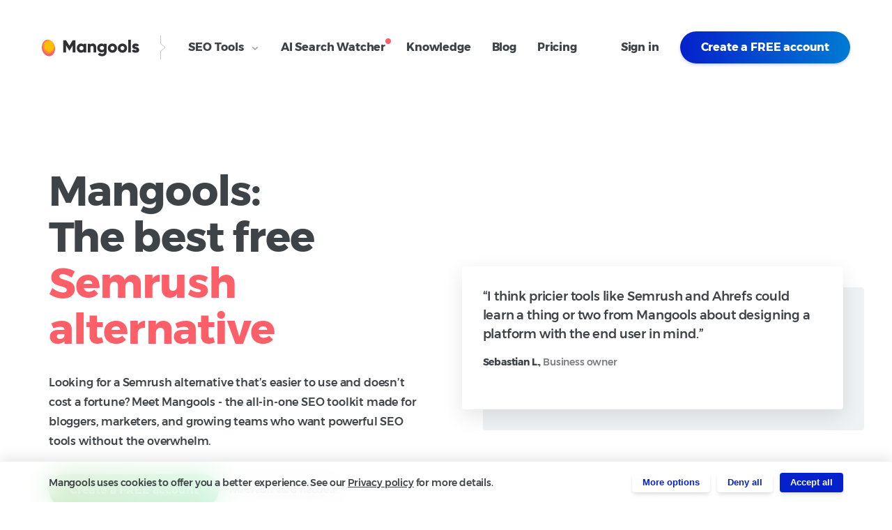

--- FILE ---
content_type: text/html; charset=utf-8
request_url: https://mangools.com/compare/semrush-alternative
body_size: 44171
content:
<!doctype html>


<html class="no-js" lang="en">
<head>
  <meta charset="utf-8">
<script type="text/javascript">var _rollbarConfig = {"accessToken":"6830633ae02e4577ad7b7d5d13815dd7","captureUncaught":true,"captureUnhandledRejections":true,"ignoredMessages":["Your rate limit has been reached for access token \"post_client_item\".","script error"],"payload":{"environment":"production","client":{"source_map_enabled":true,"guess_uncaught_frames":true}}};</script>
<script type="text/javascript">!function(r){var e={};function o(n){if(e[n])return e[n].exports;var t=e[n]={i:n,l:!1,exports:{}};return r[n].call(t.exports,t,t.exports,o),t.l=!0,t.exports}o.m=r,o.c=e,o.d=function(r,e,n){o.o(r,e)||Object.defineProperty(r,e,{enumerable:!0,get:n})},o.r=function(r){"undefined"!=typeof Symbol&&Symbol.toStringTag&&Object.defineProperty(r,Symbol.toStringTag,{value:"Module"}),Object.defineProperty(r,"__esModule",{value:!0})},o.t=function(r,e){if(1&e&&(r=o(r)),8&e)return r;if(4&e&&"object"==typeof r&&r&&r.__esModule)return r;var n=Object.create(null);if(o.r(n),Object.defineProperty(n,"default",{enumerable:!0,value:r}),2&e&&"string"!=typeof r)for(var t in r)o.d(n,t,function(e){return r[e]}.bind(null,t));return n},o.n=function(r){var e=r&&r.__esModule?function(){return r.default}:function(){return r};return o.d(e,"a",e),e},o.o=function(r,e){return Object.prototype.hasOwnProperty.call(r,e)},o.p="",o(o.s=0)}([function(r,e,o){"use strict";var n=o(1),t=o(5);_rollbarConfig=_rollbarConfig||{},_rollbarConfig.rollbarJsUrl=_rollbarConfig.rollbarJsUrl||"https://cdn.rollbar.com/rollbarjs/refs/tags/v2.19.3/rollbar.min.js",_rollbarConfig.async=void 0===_rollbarConfig.async||_rollbarConfig.async;var a=n.setupShim(window,_rollbarConfig),l=t(_rollbarConfig);window.rollbar=n.Rollbar,a.loadFull(window,document,!_rollbarConfig.async,_rollbarConfig,l)},function(r,e,o){"use strict";var n=o(2),t=o(3);function a(r){return function(){try{return r.apply(this,arguments)}catch(r){try{console.error("[Rollbar]: Internal error",r)}catch(r){}}}}var l=0;function i(r,e){this.options=r,this._rollbarOldOnError=null;var o=l++;this.shimId=function(){return o},"undefined"!=typeof window&&window._rollbarShims&&(window._rollbarShims[o]={handler:e,messages:[]})}var s=o(4),d=function(r,e){return new i(r,e)},c=function(r){return new s(d,r)};function u(r){return a((function(){var e=this,o=Array.prototype.slice.call(arguments,0),n={shim:e,method:r,args:o,ts:new Date};window._rollbarShims[this.shimId()].messages.push(n)}))}i.prototype.loadFull=function(r,e,o,n,t){var l=!1,i=e.createElement("script"),s=e.getElementsByTagName("script")[0],d=s.parentNode;i.crossOrigin="",i.src=n.rollbarJsUrl,o||(i.async=!0),i.onload=i.onreadystatechange=a((function(){if(!(l||this.readyState&&"loaded"!==this.readyState&&"complete"!==this.readyState)){i.onload=i.onreadystatechange=null;try{d.removeChild(i)}catch(r){}l=!0,function(){var e;if(void 0===r._rollbarDidLoad){e=new Error("rollbar.js did not load");for(var o,n,a,l,i=0;o=r._rollbarShims[i++];)for(o=o.messages||[];n=o.shift();)for(a=n.args||[],i=0;i<a.length;++i)if("function"==typeof(l=a[i])){l(e);break}}"function"==typeof t&&t(e)}()}})),d.insertBefore(i,s)},i.prototype.wrap=function(r,e,o){try{var n;if(n="function"==typeof e?e:function(){return e||{}},"function"!=typeof r)return r;if(r._isWrap)return r;if(!r._rollbar_wrapped&&(r._rollbar_wrapped=function(){o&&"function"==typeof o&&o.apply(this,arguments);try{return r.apply(this,arguments)}catch(o){var e=o;throw e&&("string"==typeof e&&(e=new String(e)),e._rollbarContext=n()||{},e._rollbarContext._wrappedSource=r.toString(),window._rollbarWrappedError=e),e}},r._rollbar_wrapped._isWrap=!0,r.hasOwnProperty))for(var t in r)r.hasOwnProperty(t)&&(r._rollbar_wrapped[t]=r[t]);return r._rollbar_wrapped}catch(e){return r}};for(var p="log,debug,info,warn,warning,error,critical,global,configure,handleUncaughtException,handleAnonymousErrors,handleUnhandledRejection,captureEvent,captureDomContentLoaded,captureLoad".split(","),f=0;f<p.length;++f)i.prototype[p[f]]=u(p[f]);r.exports={setupShim:function(r,e){if(r){var o=e.globalAlias||"Rollbar";if("object"==typeof r[o])return r[o];r._rollbarShims={},r._rollbarWrappedError=null;var l=new c(e);return a((function(){e.captureUncaught&&(l._rollbarOldOnError=r.onerror,n.captureUncaughtExceptions(r,l,!0),e.wrapGlobalEventHandlers&&t(r,l,!0)),e.captureUnhandledRejections&&n.captureUnhandledRejections(r,l,!0);var a=e.autoInstrument;return!1!==e.enabled&&(void 0===a||!0===a||"object"==typeof a&&a.network)&&r.addEventListener&&(r.addEventListener("load",l.captureLoad.bind(l)),r.addEventListener("DOMContentLoaded",l.captureDomContentLoaded.bind(l))),r[o]=l,l}))()}},Rollbar:c}},function(r,e,o){"use strict";function n(r,e,o,n){r._rollbarWrappedError&&(n[4]||(n[4]=r._rollbarWrappedError),n[5]||(n[5]=r._rollbarWrappedError._rollbarContext),r._rollbarWrappedError=null);var t=e.handleUncaughtException.apply(e,n);o&&o.apply(r,n),"anonymous"===t&&(e.anonymousErrorsPending+=1)}r.exports={captureUncaughtExceptions:function(r,e,o){if(r){var t;if("function"==typeof e._rollbarOldOnError)t=e._rollbarOldOnError;else if(r.onerror){for(t=r.onerror;t._rollbarOldOnError;)t=t._rollbarOldOnError;e._rollbarOldOnError=t}e.handleAnonymousErrors();var a=function(){var o=Array.prototype.slice.call(arguments,0);n(r,e,t,o)};o&&(a._rollbarOldOnError=t),r.onerror=a}},captureUnhandledRejections:function(r,e,o){if(r){"function"==typeof r._rollbarURH&&r._rollbarURH.belongsToShim&&r.removeEventListener("unhandledrejection",r._rollbarURH);var n=function(r){var o,n,t;try{o=r.reason}catch(r){o=void 0}try{n=r.promise}catch(r){n="[unhandledrejection] error getting `promise` from event"}try{t=r.detail,!o&&t&&(o=t.reason,n=t.promise)}catch(r){}o||(o="[unhandledrejection] error getting `reason` from event"),e&&e.handleUnhandledRejection&&e.handleUnhandledRejection(o,n)};n.belongsToShim=o,r._rollbarURH=n,r.addEventListener("unhandledrejection",n)}}}},function(r,e,o){"use strict";function n(r,e,o){if(e.hasOwnProperty&&e.hasOwnProperty("addEventListener")){for(var n=e.addEventListener;n._rollbarOldAdd&&n.belongsToShim;)n=n._rollbarOldAdd;var t=function(e,o,t){n.call(this,e,r.wrap(o),t)};t._rollbarOldAdd=n,t.belongsToShim=o,e.addEventListener=t;for(var a=e.removeEventListener;a._rollbarOldRemove&&a.belongsToShim;)a=a._rollbarOldRemove;var l=function(r,e,o){a.call(this,r,e&&e._rollbar_wrapped||e,o)};l._rollbarOldRemove=a,l.belongsToShim=o,e.removeEventListener=l}}r.exports=function(r,e,o){if(r){var t,a,l="EventTarget,Window,Node,ApplicationCache,AudioTrackList,ChannelMergerNode,CryptoOperation,EventSource,FileReader,HTMLUnknownElement,IDBDatabase,IDBRequest,IDBTransaction,KeyOperation,MediaController,MessagePort,ModalWindow,Notification,SVGElementInstance,Screen,TextTrack,TextTrackCue,TextTrackList,WebSocket,WebSocketWorker,Worker,XMLHttpRequest,XMLHttpRequestEventTarget,XMLHttpRequestUpload".split(",");for(t=0;t<l.length;++t)r[a=l[t]]&&r[a].prototype&&n(e,r[a].prototype,o)}}},function(r,e,o){"use strict";function n(r,e){this.impl=r(e,this),this.options=e,function(r){for(var e=function(r){return function(){var e=Array.prototype.slice.call(arguments,0);if(this.impl[r])return this.impl[r].apply(this.impl,e)}},o="log,debug,info,warn,warning,error,critical,global,configure,handleUncaughtException,handleAnonymousErrors,handleUnhandledRejection,_createItem,wrap,loadFull,shimId,captureEvent,captureDomContentLoaded,captureLoad".split(","),n=0;n<o.length;n++)r[o[n]]=e(o[n])}(n.prototype)}n.prototype._swapAndProcessMessages=function(r,e){var o,n,t;for(this.impl=r(this.options);o=e.shift();)n=o.method,t=o.args,this[n]&&"function"==typeof this[n]&&("captureDomContentLoaded"===n||"captureLoad"===n?this[n].apply(this,[t[0],o.ts]):this[n].apply(this,t));return this},r.exports=n},function(r,e,o){"use strict";r.exports=function(r){return function(e){if(!e&&!window._rollbarInitialized){for(var o,n,t=(r=r||{}).globalAlias||"Rollbar",a=window.rollbar,l=function(r){return new a(r)},i=0;o=window._rollbarShims[i++];)n||(n=o.handler),o.handler._swapAndProcessMessages(l,o.messages);window[t]=n,window._rollbarInitialized=!0}}}}]);</script>
  <meta http-equiv="x-ua-compatible" content="ie=edge">
    <title>Mangools: The Best Free Semrush Alternative for SEO | Mangools</title>
    <meta name="description" content="Explore Mangools, the top free Semrush alternative for SEO. Boost your site with keyword research, backlink analysis, and more."/>
  <meta name="viewport" content="width=device-width, initial-scale=1">
  <meta name="keywords" content="mangools, seo, seo tool, marketing, online marketing, kwfinder, serpchecker"/>



  	<meta name="theme-color" content="#ffbe02">
	<meta name="msapplication-navbutton-color" content="#ffbe02">
	<meta name="apple-mobile-web-app-capable" content="no">
	<meta name="apple-mobile-web-app-status-bar-style" content="#ffbe02">

	<meta property="og:url" content="https://mangools.com/compare/semrush-alternative" /><link href="https://mangools.com/compare/semrush-alternative" rel="canonical" />
	<meta property="og:locale" content="en_US" />
	<meta property="og:type" content="website" />
	<meta property="og:title" content="Mangools: The Best Free Semrush Alternative for SEO - Mangools" />
	<meta property="og:description" content="Explore Mangools, the top free Semrush alternative for SEO. Boost your site with keyword research, backlink analysis, and more." />
	<meta property="og:site_name" content="mangools" />
	<meta property="fb:app_id" content="617718851755986" />
	<meta property="og:image" content="https://mangools.com/assets/mangools-facebook-ab2f3f5e5ea182792eb29d244e69738487120159345525fffb93206f0073a522.png" />
	<meta name="twitter:card" content="summary_large_image" />
	<meta name="twitter:description" content="Explore Mangools, the top free Semrush alternative for SEO. Boost your site with keyword research, backlink analysis, and more." />
	<meta name="twitter:title" content="Mangools: The Best Free Semrush Alternative for SEO - Mangools" />
	<meta name="twitter:site" content="@mangools_com" />
	<meta name="twitter:image" content="https://mangools.com/assets/mangools-facebook-ab2f3f5e5ea182792eb29d244e69738487120159345525fffb93206f0073a522.png" />

  <!-- Start VWO Async SmartCode -->
<link rel="preconnect" href="https://dev.visualwebsiteoptimizer.com" />
<script type='text/javascript' id='vwoCode'>
window._vwo_code || (function() {
var account_id=925114,
version=2.1,
settings_tolerance=2000,
hide_element='body',
hide_element_style = 'opacity:0 !important;filter:alpha(opacity=0) !important;background:none !important;transition:none !important;',
/* DO NOT EDIT BELOW THIS LINE */
f=false,w=window,d=document,v=d.querySelector('#vwoCode'),cK='_vwo_'+account_id+'_settings',cc={};try{var c=JSON.parse(localStorage.getItem('_vwo_'+account_id+'_config'));cc=c&&typeof c==='object'?c:{}}catch(e){}var stT=cc.stT==='session'?w.sessionStorage:w.localStorage;code={use_existing_jquery:function(){return typeof use_existing_jquery!=='undefined'?use_existing_jquery:undefined},library_tolerance:function(){return typeof library_tolerance!=='undefined'?library_tolerance:undefined},settings_tolerance:function(){return cc.sT||settings_tolerance},hide_element_style:function(){return'{'+(cc.hES||hide_element_style)+'}'},hide_element:function(){if(performance.getEntriesByName('first-contentful-paint')[0]){return''}return typeof cc.hE==='string'?cc.hE:hide_element},getVersion:function(){return version},finish:function(e){if(!f){f=true;var t=d.getElementById('_vis_opt_path_hides');if(t)t.parentNode.removeChild(t);if(e)(new Image).src='https://dev.visualwebsiteoptimizer.com/ee.gif?a='+account_id+e}},finished:function(){return f},addScript:function(e){var t=d.createElement('script');t.type='text/javascript';if(e.src){t.src=e.src}else{t.text=e.text}d.getElementsByTagName('head')[0].appendChild(t)},load:function(e,t){var i=this.getSettings(),n=d.createElement('script'),r=this;t=t||{};if(i){n.textContent=i;d.getElementsByTagName('head')[0].appendChild(n);if(!w.VWO||VWO.caE){stT.removeItem(cK);r.load(e)}}else{var o=new XMLHttpRequest;o.open('GET',e,true);o.withCredentials=!t.dSC;o.responseType=t.responseType||'text';o.onload=function(){if(t.onloadCb){return t.onloadCb(o,e)}if(o.status===200){_vwo_code.addScript({text:o.responseText})}else{_vwo_code.finish('&e=loading_failure:'+e)}};o.onerror=function(){if(t.onerrorCb){return t.onerrorCb(e)}_vwo_code.finish('&e=loading_failure:'+e)};o.send()}},getSettings:function(){try{var e=stT.getItem(cK);if(!e){return}e=JSON.parse(e);if(Date.now()>e.e){stT.removeItem(cK);return}return e.s}catch(e){return}},init:function(){if(d.URL.indexOf('__vwo_disable__')>-1)return;var e=this.settings_tolerance();w._vwo_settings_timer=setTimeout(function(){_vwo_code.finish();stT.removeItem(cK)},e);var t;if(this.hide_element()!=='body'){t=d.createElement('style');var i=this.hide_element(),n=i?i+this.hide_element_style():'',r=d.getElementsByTagName('head')[0];t.setAttribute('id','_vis_opt_path_hides');v&&t.setAttribute('nonce',v.nonce);t.setAttribute('type','text/css');if(t.styleSheet)t.styleSheet.cssText=n;else t.appendChild(d.createTextNode(n));r.appendChild(t)}else{t=d.getElementsByTagName('head')[0];var n=d.createElement('div');n.style.cssText='z-index: 2147483647 !important;position: fixed !important;left: 0 !important;top: 0 !important;width: 100% !important;height: 100% !important;background: white !important;';n.setAttribute('id','_vis_opt_path_hides');n.classList.add('_vis_hide_layer');t.parentNode.insertBefore(n,t.nextSibling)}var o='https://dev.visualwebsiteoptimizer.com/j.php?a='+account_id+'&u='+encodeURIComponent(d.URL)+'&vn='+version;if(w.location.search.indexOf('_vwo_xhr')!==-1){this.addScript({src:o})}else{this.load(o+'&x=true')}}};w._vwo_code=code;code.init();})();
</script>
<!-- End VWO Async SmartCode -->


  <style>
      html {
          font-family: Arial, sans-serif;
      }

      .mg-nav > li {
          float: left;
          list-style: none;
      }

      .mg-nav > li > a, .mg-nav > li > button {
          color: #3e4348 !important;
          display: inline-block;
          font-weight: bold;
          text-decoration: none !important;
          padding: 0.58824rem 1.47059rem;
          position: relative;
          line-height: 1.5em;
      }

      button {
          background: none;
          border: 0;
      }

      .icon {
          width: 1em;
          height: 1em;
      }

      .uk-dropdown, .uk-modal, .uk-offcanvas, .initial-hide, .uk-hidden {
          display: none;
      }

      .uk-flex {
          display: -ms-flexbox;
          display: -webkit-flex;
          display: flex;
      }

      .uk-flex-middle {
          -ms-flex-align: center;
          -webkit-align-items: center;
          align-items: center;
      }

      .uk-flex-space-between {
          -ms-flex-pack: justify;
          -webkit-justify-content: space-between;
          justify-content: space-between;
      }

      .mg-logo {
          color: #3e4348;
          text-decoration: none !important;
          line-height: 1em;
      }

      .uk-flex > *, .uk-flex-inline > * {
          -ms-flex-negative: 1;
      }

      .uk-flex-inline {
          display: -ms-inline-flexbox;
          display: -webkit-inline-flex;
          display: inline-flex;
      }

      .uk-text-center {
          text-align: center;
      }

      .uk-text-left {
          text-align: left;
      }

      .uk-container {
          max-width: 1200px;
      }

      .mg-screenshot img {
          width: 100%;
      }

      .uk-container-center {
          margin-left: auto;
          margin-right: auto;
      }

      .mg-header {
          background: #fff;
          padding: 2.64706rem 3.52941rem;
          width: 100%;
          z-index: 2011;
          position: fixed;
          top: 0;
          left: 0;
          transition: all 0.2s ease-in;
      }

      * {
          box-sizing: border-box;
      }

      .font-12 {
          font-size: .70588rem;
      }

      .font-24 {
          font-size: 1.41176rem;
      }

      .uk-text-bold {
          font-weight: bold;
      }

      .mg-header + main {
          margin-top: 158px;
      }

      .mg-hero h1 {
          font-size: 2.82353rem;
          letter-spacing: -0.015em;
      }

      .mg-hero h2 {
          margin: 1.76471rem auto 3.52941rem auto;
      }

      .font-18 {
          font-size: 1.05882rem;
      }

      .mg-hero {
          padding-top: 3.52941rem;
      }

      .mg-searchform-inner {
          background: #fff;
          box-shadow: 0 20px 50px 0 rgba(0, 0, 0, 0.2);
          padding: 15px 204px 15px 15px;
          min-height: 78px;
      }

      .mg-searchform-s {
          border: 0;
          color: #3e4348;
          outline: 0 !important;
          padding: 0 .88235rem 0 2.64706rem;
          height: 48px;
      }

      .uk-width-medium-2-3, .uk-width-medium-4-6 {
          width: 66.666%;
      }

      [class*="uk-width"] {
          box-sizing: border-box;
          width: 100%;
      }

      .uk-grid-collapse {
          margin-left: 0;
      }

      .uk-grid {
          margin-left: -45px;
      }

      .uk-grid {
          margin-left: -30px;
      }

      .uk-grid {
          display: -ms-flexbox;
          display: -webkit-flex;
          display: flex;
          -ms-flex-wrap: wrap;
          -webkit-flex-wrap: wrap;
          flex-wrap: wrap;
          margin: 0;
          margin-left: 0px;
          padding: 0;
          list-style: none;
      }

      .mg-searchform-select {
          position: relative;
      }

      .uk-width-medium-1-2, .uk-width-medium-2-4, .uk-width-medium-3-6, .uk-width-medium-5-10 {
          width: 50%;
      }

      .mg-searchform-inner .mg-btn {
          border-radius: 0;
          line-height: 78px;
          min-height: 78px;
          min-width: 205px;
      }

      .mg-btn.is-green {
          background-color: #1ba005;
          color: #fff !important;
          box-shadow: 0 2px 4px 0 #1ba00533;
      }

      .uk-position-absolute, [class*="uk-position-top"], [class*="uk-position-bottom"] {
          position: absolute !important;
      }

      .uk-position-top-right {
          top: 0;
          right: 0;
      }

      .uk-position-relative {
          position: relative !important;
      }

      .mg-margin-b-90 {
          margin-bottom: 90px;
      }

      .mg-margin-t-45 {
          margin-top: 45px;
      }

      @media only screen and (max-width: 767px) {

          .mg-header {
              padding: 1.47059rem;
          }

          .uk-visible-large {
              display: none;
          }

          .initial-hide-mobile {
              display: none;
          }
      }
  </style>
  <link rel="stylesheet" media="all" href="/assets/frontpage-7949d9fba1aeb521d643f3d2a40fafedca8dd1fe96f7de416d02dd8821fddcff.css" />
  <script src="/assets/common-93a4c402911d1e594720729cf2e22fccaccb283e9caa3c6be6deb00a39b9cced.js"></script>
  <script src="/assets/landing-22de22d830a5123621b8266b7946554f4ca9b3d31c4d8935342abfa666285e86.js"></script>
  <meta name="csrf-param" content="authenticity_token" />
<meta name="csrf-token" content="It7cv2Rw4DRxCpgywBjCq2qIZElvNaeq2nzF3QAi0HYmJ6BzIXKaV4EavtC4dCgVx9riMWqzi9ok/J5kTrtUOQ==" />
  <link rel="shortcut icon" type="image/x-icon" href="/assets/favicon-6342da3a449ee0b19d7ebce289df47b67e93ba255ee58b8e5c02fa28d6a058b6.ico" />
  <link rel="apple-touch-icon" href="/apple-touch-icon.png"/>
  <!-- Send data to GTM -->
<script>
  window.dataLayer = window.dataLayer || [];

    //  Login status
    dataLayer.push({'user_login_status': 'unlogged'});
</script>
  <!-- Google Tag Manager -->
  <script>(function(w,d,s,l,i){w[l]=w[l]||[];w[l].push({'gtm.start':
  new Date().getTime(),event:'gtm.js'});var f=d.getElementsByTagName(s)[0],
  j=d.createElement(s),dl=l!='dataLayer'?'&l='+l:'';j.async=true;j.src=
  'https://www.googletagmanager.com/gtm.js?id='+i+dl+ '&gtm_auth=S48cHMmLEmU46lt10FktKg&gtm_preview=env-1&gtm_cookies_win=x';f.parentNode.insertBefore(j,f);
  })(window,document,'script','dataLayer','GTM-KJ9SW4K');</script>
  <!-- End Google Tag Manager -->


  

</head>
<body
    >
<!--[if lte IE 10]>
<p class="browserupgrade">You are using an <strong>outdated</strong> browser. Please <a href="http://browsehappy.com/">upgrade
  your browser</a> to improve your experience.</p>
<![endif]-->
<!-- Google Tag Manager (noscript) -->
<noscript>
  <iframe src="https://www.googletagmanager.com/ns.html?id=GTM-KJ9SW4K&gtm_auth=S48cHMmLEmU46lt10FktKg&gtm_preview=env-1&gtm_cookies_win=x"
          height="0" width="0" style="display:none;visibility:hidden"></iframe>
</noscript>
<!-- End Google Tag Manager (noscript) -->

<header
  class="mg-header font-16
    "
  id="sticky-header"
>

  <nav class="uk-flex uk-flex-middle uk-flex-space-between" id="header-nav">

    <div class="uk-flex uk-flex-middle">
      <span class="font-21 uk-text-bold uk-flex-middle uk-flex-inline uk-flex-middle uk-margin-remove color-primary mg-logo-landing">
        <a class="uk-flex-inline" title="Mangools homepage" href="/">
          <img alt="Mangools" width="140" src="/assets/app-logos/mangools-logo-full-43d0ddfb5f89dd6ea227829e9cb7dde614e734e3a87b0615672b254529465e56.svg" />
</a>      </span>
      <ul class="mg-nav initial-hide-mobile is-app-dropdown uk-visible-xlarge">
        <li data-uk-dropdown="{remaintime: 100,justify:'#header-nav'}"
            class="uk-position-relative">
          <button type="button" aria-label="Open SEO Tools submenu">
            SEO Tools
            <svg class="icon icon-chevron-down" aria-hidden="true">
              <use xlink:href="/assets/symbol-defs-96dbf37e5149fceef8a2c5d06913d1cabb9212919b126df20b86a8be3ea68b28.svg#icon-chevron-down"></use>
            </svg>
          </button>
          <div class="uk-dropdown mg-seo-tools-dropdown-wrap uk-dropdown-bottom" aria-hidden="true">
    <div class="seo-tools-menu">
        <div class="seo-tools-menu-apps">
            <div class="seo-tools-menu-apps-title">Mangools SEO Package</div>
            <ul class="seo-tools-menu-apps-items-wrapper">
                <li class="seo-tools-menu-list-item-wrapper">
                    <a class="seo-tools-menu-apps-item" href="https://mangools.com/kwfinder/?ref=menu-mngls">
                        <div class="seo-tools-menu-apps-item-image">
                            <img alt="KWFinder - Keyword Research Analysis" width="36" src="/assets/other/seo-tool-menu-kw-b5ad4eab432e4572978001b87704e0641f048efeea3effe655590de5a2d6564c.svg" />
                        </div>
                        <div class="seo-tools-menu-apps-item-content">
                            <div class="seo-tools-menu-apps-item-content-top-panel">
                                <div class="seo-tools-menu-apps-item-content-top-panel-title">
                                    Keyword Research
                                </div>
                                <div class="seo-tools-menu-apps-item-content-top-panel-subtitle">
                                    KWFinder
                                </div>
                            </div>
                            <div class="seo-tools-menu-apps-item-content-description">
                                Exact search volumes, Keyword difficulty and tons of keyword ideas.
                            </div>
                        </div>
                    </a>
                </li>

                <li class="seo-tools-menu-list-item-wrapper">
                    <a class="seo-tools-menu-apps-item" href="https://mangools.com/linkminer/?ref=menu-mngls">
                        <div class="seo-tools-menu-apps-item-image">
                            <img alt="Linkminer - Backlink Checker" width="24" src="/assets/other/seo-tool-menu-lm-55b698ddf3da0cb5ccd5374c2d8b644b003ba47ac92363bb6566c8e597c55729.svg" />
                        </div>
                        <div class="seo-tools-menu-apps-item-content">
                            <div class="seo-tools-menu-apps-item-content-top-panel">
                                <div class="seo-tools-menu-apps-item-content-top-panel-title">
                                    Backlink Analysis
                                </div>
                                <div class="seo-tools-menu-apps-item-content-top-panel-subtitle">
                                    LinkMiner
                                </div>
                            </div>
                            <div class="seo-tools-menu-apps-item-content-description">
                                LinkMiner gives you backlink opportunities for your website projects.
                            </div>
                        </div>
                    </a>
                </li>

                <li class="seo-tools-menu-list-item-wrapper">
                    <a class="seo-tools-menu-apps-item" href="https://mangools.com/serpchecker/?ref=menu-mngls">
                        <div class="seo-tools-menu-apps-item-image">
                            <img alt="SERPChecker - Google SERP Competitor Analysis Tool" width="20" src="/assets/other/seo-tool-menu-sc-0c1c2a00a6791a548dacf95f80b7a42f51d13bc2ec8133123baffa82087bb71b.svg" />
                        </div>
                        <div class="seo-tools-menu-apps-item-content">
                            <div class="seo-tools-menu-apps-item-content-top-panel">
                                <div class="seo-tools-menu-apps-item-content-top-panel-title">
                                    SERP Analysis
                                </div>
                                <div class="seo-tools-menu-apps-item-content-top-panel-subtitle">
                                    SERPChecker
                                </div>
                            </div>
                            <div class="seo-tools-menu-apps-item-content-description">
                                Localized SERP results including SERP features and 49 metrics
                            </div>
                        </div>
                    </a>
                </li>

                <li class="seo-tools-menu-list-item-wrapper">
                    <a class="seo-tools-menu-apps-item" href="https://mangools.com/siteprofiler/?ref=menu-mngls">
                        <div class="seo-tools-menu-apps-item-image">
                            <img alt="SiteProfiler - Website analysis tool" width="30" src="/assets/other/seo-tool-menu-sp-2127798ccada37181bb51945cdaec76e095d97f12aba5853150c80dc3e8cfb3b.svg" />
                        </div>
                        <div class="seo-tools-menu-apps-item-content">
                            <div class="seo-tools-menu-apps-item-content-top-panel">
                                <div class="seo-tools-menu-apps-item-content-top-panel-title">
                                    SEO metrics &amp; Insights
                                </div>
                                <div class="seo-tools-menu-apps-item-content-top-panel-subtitle">
                                    SiteProfiler
                                </div>
                            </div>
                            <div class="seo-tools-menu-apps-item-content-description">
                                SiteProfiler offers crucial SEO metrics overview of any website.
                            </div>
                        </div>
                    </a>
                </li>

                <li class="seo-tools-menu-list-item-wrapper">
                    <a class="seo-tools-menu-apps-item" href="https://mangools.com/serpwatcher/?ref=menu-mngls">
                        <div class="seo-tools-menu-apps-item-image">
                            <img alt="SERPWatcher - SEO rank tracking tool" width="32" src="/assets/other/seo-tool-menu-sw-ac5ff9652010f74b319398411982f56a6cb9809f90017344abfbae6cb2eef9f2.svg" />
                        </div>
                        <div class="seo-tools-menu-apps-item-content">
                            <div class="seo-tools-menu-apps-item-content-top-panel">
                                <div class="seo-tools-menu-apps-item-content-top-panel-title">
                                    Rank Tracking
                                </div>
                                <div class="seo-tools-menu-apps-item-content-top-panel-subtitle">
                                    SERPWatcher
                                </div>
                            </div>
                            <div class="seo-tools-menu-apps-item-content-description">
                                Rank tracking with daily updates and city-level localization.
                            </div>
                        </div>
                    </a>
                </li>
            </ul>
        </div>

        <div class="seo-tools-menu-free-tools">
            <div class="seo-tools-menu-free-tools-title">FREE mini SEO tools</div>
            <ul class="seo-tools-menu-free-tools-items-wrapper">

                <li class="seo-tools-menu-list-item-wrapper">
                    <a class="seo-tools-menu-free-tools-item" href="https://mangools.com/free-seo-tools/serp-simulator?ref=menu-mngls">
                        <svg class="seo-tools-menu-free-tools-item-icon">
                            <use xlink:href="/assets/symbol-defs-96dbf37e5149fceef8a2c5d06913d1cabb9212919b126df20b86a8be3ea68b28.svg#icon-google2"></use>
                        </svg>
                        <div class="seo-tools-menu-free-tools-item-text">
                            SERP Simulator
                        </div>
                        <div class="seo-tools-menu-free-tools-item-badge">TOP</div>
                    </a>
                </li>

                <li class="seo-tools-menu-list-item-wrapper">
                    <a class="seo-tools-menu-free-tools-item" href="https://mangools.com/free-seo-tools/serp-location-changer?ref=menu-mngls">
                        <svg class="seo-tools-menu-free-tools-item-icon">
                            <use xlink:href="/assets/symbol-defs-96dbf37e5149fceef8a2c5d06913d1cabb9212919b126df20b86a8be3ea68b28.svg#icon-location-pin"></use>
                        </svg>
                        <div class="seo-tools-menu-free-tools-item-text">
                            SERP Location changer
                        </div>
                    </a>
                </li>

                <li class="seo-tools-menu-list-item-wrapper">
                    <a class="seo-tools-menu-free-tools-item" href="https://mangools.com/reddit-threads-finder?ref=menu-mngls">
                        <svg class="seo-tools-menu-free-tools-item-icon">
                            <use xlink:href="/assets/symbol-defs-96dbf37e5149fceef8a2c5d06913d1cabb9212919b126df20b86a8be3ea68b28.svg#icon-reddit"></use>
                        </svg>
                        <div class="seo-tools-menu-free-tools-item-text">
                            Reddit Threads finder
                        </div>
                        <div class="seo-tools-menu-free-tools-item-badge">NEW</div>
                    </a>
                </li>

                <li class="seo-tools-menu-list-item-wrapper">
                    <a class="seo-tools-menu-free-tools-item" href="https://mangools.com/insights/serp?ref=menu-mngls">
                        <svg class="seo-tools-menu-free-tools-item-icon">
                            <use xlink:href="/assets/symbol-defs-96dbf37e5149fceef8a2c5d06913d1cabb9212919b126df20b86a8be3ea68b28.svg#icon-line-graph"></use>
                        </svg>
                        <div class="seo-tools-menu-free-tools-item-text">
                            SERP Volatility checker
                        </div>
                    </a>
                </li>

                <li class="seo-tools-menu-list-item-wrapper">
                    <a class="seo-tools-menu-free-tools-item" href="https://mangools.com/ai-search-grader?ref=menu-mngls">
                        <svg class="seo-tools-menu-free-tools-item-icon">
                            <use xlink:href="/assets/symbol-defs-96dbf37e5149fceef8a2c5d06913d1cabb9212919b126df20b86a8be3ea68b28.svg#icon-ai"></use>
                        </svg>
                        <div class="seo-tools-menu-free-tools-item-text">
                            AI Search grader
                        </div>
                        <div class="seo-tools-menu-free-tools-item-badge">NEW</div>
                    </a>
                </li>

                <li class="seo-tools-menu-list-item-wrapper">
                    <a class="seo-tools-menu-free-tools-item" href="https://mangools.com/seo-extension?ref=menu-mngls">
                        <svg class="seo-tools-menu-free-tools-item-icon">
                            <use xlink:href="/assets/symbol-defs-96dbf37e5149fceef8a2c5d06913d1cabb9212919b126df20b86a8be3ea68b28.svg#icon-power-plug"></use>
                        </svg>
                        <div class="seo-tools-menu-free-tools-item-text">
                            SEO Browser extension
                        </div>
                    </a>
                </li>

                <li class="seo-tools-menu-list-item-wrapper">
                    <a class="seo-tools-menu-free-tools-item" href="https://mangools.com/free-seo-tools/seo-content-optimizer?ref=menu-mngls">
                        <svg class="seo-tools-menu-free-tools-item-icon">
                            <use xlink:href="/assets/symbol-defs-96dbf37e5149fceef8a2c5d06913d1cabb9212919b126df20b86a8be3ea68b28.svg#icon-file"></use>
                        </svg>
                        <div class="seo-tools-menu-free-tools-item-text">
                            SEO Content Optimizer
                        </div>
                        <div class="seo-tools-menu-free-tools-item-badge">NEW</div>
                    </a>
                </li>

                <li class="seo-tools-menu-list-item-wrapper">
                    <a class="seo-tools-menu-free-tools-item" href="https://mangools.com/free-seo-tools/share-of-search?ref=menu-mngls">
                        <svg class="seo-tools-menu-free-tools-item-icon">
                            <use xlink:href="/assets/symbol-defs-96dbf37e5149fceef8a2c5d06913d1cabb9212919b126df20b86a8be3ea68b28.svg#icon-trophy"></use>
                        </svg>
                        <div class="seo-tools-menu-free-tools-item-text">
                            Share of search
                        </div>
                    </a>
                </li>

            </ul>
        </div>
    </div>
</div>

        </li>
        <li>
          <a href="/ai-search-watcher/?ref=header-mngls">
            <span class="red-dot">AI Search Watcher</span>
          </a>
        </li>
        <li>
          <a href="/#learn-seo"
             >Knowledge
          </a>
        </li>
        <li><a href="https://mangools.com/blog/">Blog</a></li>
        <li>
          <a href=/plans-and-pricing
                 >Pricing</a>
        </li>
      </ul>
    </div>

    <div class="uk-flex uk-flex-middle initial-hide-mobile uk-visible-xlarge">
      <ul class="mg-nav uk-padding-remove">
          <li data-signin-btn>
            <a rel="noopener" href="/users/sign_in?ref=header-mngls">
              Sign in
</a>          </li>
      </ul>


        <a class="mg-btn is-blue is-gradient is-pill mg-margin-l-15" rel="noopener" data-register-btn="" href="/users/sign_up?ref=header-mngls">Create a FREE account</a>
    </div>

    <button class="mg-icon-btn uk-hidden-xlarge initial-hide" data-menu-toggle>
      <svg class="icon icon-menu" aria-label="Toggle menu">
        <use xlink:href="/assets/symbol-defs-96dbf37e5149fceef8a2c5d06913d1cabb9212919b126df20b86a8be3ea68b28.svg#icon-menu"></use>
      </svg>
    </button>
  </nav>
</header>
<main>

  <section class="mg-hero is-home bg-fff uk-position-relative">
   <div class="uk-container uk-container-center mg-margin-t-45">
      <div class="uk-grid uk-flex uk-flex-middle mg-margin-b-30" data-uk-grid-margin>
         <div class="uk-width-medium-1-2">
            <h1 class="uk-text-bold mg-margin-b-30">Mangools: <br /> The best free<br /><span class="color-secondary">Semrush alternative</span></h1>
            <p>Looking for a Semrush alternative that’s easier to use and doesn’t cost a fortune? Meet Mangools - the all-in-one SEO toolkit made for bloggers, marketers, and growing teams who want powerful SEO tools without the overwhelm.</p>
            <div class="uk-flex uk-flex-middle uk-flex-wrap uk-flex-column-small mg-margin-t-30">
               <a class="mg-btn is-green is-pill is-gradient" rel="noopener" href="/users/sign_up?ref=compare-hero">Create a FREE account</a>
               <span class="mg-padding-15 color-grey font-14">No credit card needed!</span>
            </div>
         </div> 
         <div class="uk-width-1-1 uk-width-medium-1-2">
            <div class="mg-testimonial-after">
               <figure class="uk-margin-remove mg-card mg-padding-30">
                  <div class="autoplay">
                     <blockquote class="uk-margin-remove uk-padding-remove" style="font-style: normal; border:0">
                        <p class="ln-15 font-18 font-small-14">
                        “Mangools is the best solution to SEO your website. With its basic offer it is adorable and less confusing than the giants like Ahrefs and Semrush.”
                        </p>
                        <div class="uk-flex uk-flex-middle">
                           <div class="uk-flex-item-auto">
                              <footer class="font-14 uk-flex-inline uk-flex-middle">
                                 <div>
                                    <a href="https://www.capterra.com/p/168644/Mangools/#Capterra___4017588" target="_blank" rel="noopener" class="mg-no-underline"><strong class="color-black">Anselme M.</strong></a>,
                                    <span class="color-grey">General director</span>
                                 </div>
                              </footer>
                           </div>
                        </div>
                     </blockquote>
                     <blockquote class="uk-margin-remove uk-padding-remove" style="font-style: normal; border:0">
                        <p class="ln-15 font-18 font-small-14">
                        “I think pricier tools like Semrush and Ahrefs could learn a thing or two from Mangools about designing a platform with the end user in mind.”
                        </p>
                        <div class="uk-flex uk-flex-middle">
                           <div class="uk-flex-item-auto">
                              <footer class="font-14 uk-flex-inline uk-flex-middle">
                                 <div>
                                    <a href="https://www.g2.com/products/mangools/reviews/mangools-review-10597205" target="_blank" rel="noopener" class="mg-no-underline"><strong class="color-black">Sebastian L.</strong></a>,
                                    <span class="color-grey">Business owner</span>
                                 </div>
                              </footer>
                           </div>
                        </div>
                     </blockquote>
                     <blockquote class="uk-margin-remove uk-padding-remove" style="font-style: normal; border:0">
                        <p class="ln-15 font-18 font-small-14">
                        “If you want an affordable tool with fewer features to keep from overwhelming you… Mangools may be perfect for you. Its focus on long‑tail keywords allows you to create more relevant content…”
                        </p>
                        <div class="uk-flex uk-flex-middle">
                           <div class="uk-flex-item-auto">
                              <footer class="font-14 uk-flex-inline uk-flex-middle">
                                 <div>
                                    <a href="https://neilpatel.com/blog/mangools-vs-ahrefs/" target="_blank" rel="noopener" class="mg-no-underline"><strong class="color-black">Neil Patel</strong></a>
                                 </div>
                              </footer>
                           </div>
                        </div>
                     </blockquote>
                     <blockquote class="uk-margin-remove uk-padding-remove" style="font-style: normal; border:0">
                        <p class="ln-15 font-18 font-small-14">
                        "Great tool for the price and great support team."
                        </p>
                        <div class="uk-flex uk-flex-middle">
                           <div class="uk-flex-item-auto">
                              <footer class="font-14 uk-flex-inline uk-flex-middle">
                                 <div>
                                    <a href="https://www.g2.com/products/mangools/reviews/mangools-review-9746698" target="_blank" rel="noopener" class="mg-no-underline"><strong class="color-black"> Verified G2 user</strong></a>
                                 </div>
                              </footer>
                           </div>
                        </div>
                     </blockquote>
                  </div>
               </figure>
            </div>
         </div>
      </div>
   </div>
</section>
<section class="mg-padding-90-0">
   <div class="uk-container uk-container-center">
      <h2 class="font-48 uk-text-bold mg-margin-b-60 uk-text-center">Why should you consider Mangools over Semrush?</h2>
      <p class="mg-margin-b-60 uk-text-center">Mangools combines user-friendliness, affordability, and all the essential SEO tools you need to grow your website - with no extra fluff or complicated features.</p>
      <div class="uk-flex uk-flex-middle uk-flex-wrap uk-grid mg-margin-b-90" data-uk-grid-margin>
         <div class="uk-width-medium-1-2">
            <h3 class="uk-text-bold font-30 color-black">Intuitive and friendly UI</h3>
            <p>Unlike Semrush’s often overwhelming dashboard, Mangools offers a clean and simple UI that’s easy to navigate - even for SEO beginners.</p>
         </div>
         <div class="uk-width-medium-1-2">
            <img src="https://mangools.com/assets/compare/mangools-vs-moz-1-494f62e80d2c816332f1fb31c91c0b91618caf6d3d547dc45be0b89244d79921.png" alt="Mangools vs. Moz" />
         </div>
      </div>
      <div class="uk-flex uk-flex-middle uk-flex-wrap uk-flex-row-reverse uk-flex-space-between uk-grid mg-margin-b-90" data-uk-grid-margin>
         <div class="uk-width-medium-1-2">
            <h3 class="uk-text-bold font-30 color-black">Affordable pricing with all features included</h3>
            <p>Mangools’ plans are budget-friendly and fully transparent. No hidden fees, confusing add-ons, or expensive upgrades. Ideal for freelancers, small businesses, and agencies alike.</p>
         </div>
         <div class="uk-width-medium-1-2">
            <img src="https://mangools.com/assets/compare/mangools-vs-moz-2-60ee71802577947449dbcb3dadc1e28567403c2a47255b1343cb360cd321cd41.png" alt="Mangools vs. Moz" />
         </div>
      </div>
      <div class="uk-flex uk-flex-middle uk-flex-wrap uk-grid mg-margin-b-90" data-uk-grid-margin>
         <div class="uk-width-medium-1-2">
            <h3 class="uk-text-bold font-30 color-black">All essential SEO tools in one place</h3>
            <p>Do keyword research, analyze SERPs, track rankings, audit your website, and explore backlinks - all from one easy-to-use dashboard.</p>
         </div>
         <div class="uk-width-medium-1-2">
            <img src="https://mangools.com/assets/compare/mangools-vs-moz-3-5e6dc1d16cfdde6fc1685f1acdbd32dcb61c14564652ef75d87987d127667edd.png" alt="Mangools vs. Moz" />
         </div>
      </div>
      <div class="uk-flex uk-flex-middle uk-flex-wrap uk-flex-row-reverse uk-flex-space-between uk-grid mg-margin-b-90" data-uk-grid-margin>
         <div class="uk-width-medium-1-2">
            <h3 class="uk-text-bold font-30 color-black">World-class keyword research tool</h3>
            <p>KWFinder by Mangools helps you discover low-competition, high-potential keywords - perfect for blog content, niche markets, and local SEO.</p>
         </div>
         <div class="uk-width-medium-1-2">
            <img src="https://mangools.com/assets/compare/mangools-vs-moz-4-4a71f1b3fa35434fd13cdad3937445417d0855bcffaddf1b2b3331a5dbdc143d.png" alt="Mangools vs. Moz" />
         </div>
      </div>
       <div class="uk-flex uk-flex-middle uk-flex-wrap uk-grid mg-margin-b-90" data-uk-grid-margin>
         <div class="uk-width-medium-1-2">
            <h3 class="uk-text-bold font-30 color-black">Transparent and actionable SEO data</h3>
            <p>Mangools shows you what matters most - no jargon, just simple insights you can use right away to improve rankings and grow traffic.</p>
         </div>
         <div class="uk-width-medium-1-2">
            <img src="https://mangools.com/assets/compare/mangools-vs-moz-5-83bc2bd17517d9cdb9e0860443a2f5d179a2cdaeeeb6e0d68b2a11d126d6757c.png" alt="Mangools vs. Moz" />
         </div>
      </div>
   </div>
</section>
<section class="mg-padding-90-0 bg-lightorange-gradient is-wave-top">
    <div class="uk-container uk-container-center uk-text-center">
      <h2 class="font-48 font-small-30 uk-text-bold uk-margin-remove">Mangools vs. Semrush: Feature comparison</h2>
      <table class="mg-card mg-table uk-width-large-3-4 uk-container-center uk-text-left mg-margin-t-45">
        <thead>
          <tr>
            <th>
              Features
            </th>
            <th>
              Mangools
            </th>
            <th>
              Semrush
            </th>
          </tr>
        </thead>
        <tr>
          <td>
            User-friendly interface
          </td>
          <td>
            <svg class="icon-check color-green mg-margin-r-10"><use xlink:href="/assets/symbol-defs-96dbf37e5149fceef8a2c5d06913d1cabb9212919b126df20b86a8be3ea68b28.svg#icon-check"></use></svg>
            Full-featured free plan
          </td>
          <td>
            <svg class="icon-check font-12 color-red mg-margin-r-10"><use xlink:href="/assets/symbol-defs-96dbf37e5149fceef8a2c5d06913d1cabb9212919b126df20b86a8be3ea68b28.svg#icon-cross"></use></svg>
            Steep learning curve
          </td>
        </tr>
        <tr>
          <td>
          All features included
          </td>
          <td>
            <svg class="icon-check color-green mg-margin-r-10"><use xlink:href="/assets/symbol-defs-96dbf37e5149fceef8a2c5d06913d1cabb9212919b126df20b86a8be3ea68b28.svg#icon-check"></use></svg>
            Yes
          </td>
          <td>
            <svg class="icon-check font-12 color-red mg-margin-r-10"><use xlink:href="/assets/symbol-defs-96dbf37e5149fceef8a2c5d06913d1cabb9212919b126df20b86a8be3ea68b28.svg#icon-cross"></use></svg>
            Add-ons & limits by plan
          </td>
        </tr>
        <tr>
          <td>
          Long-tail keyword research
          </td>
          <td>
            <svg class="icon-check color-green mg-margin-r-10"><use xlink:href="/assets/symbol-defs-96dbf37e5149fceef8a2c5d06913d1cabb9212919b126df20b86a8be3ea68b28.svg#icon-check"></use></svg>
            Excellent
          </td>
          <td>
            <svg class="icon-check font-12 color-red mg-margin-r-10"><use xlink:href="/assets/symbol-defs-96dbf37e5149fceef8a2c5d06913d1cabb9212919b126df20b86a8be3ea68b28.svg#icon-cross"></use></svg>
            Less intuitive
          </td>
        </tr>
        <tr>
          <td>
          Custom white-label reports
          </td>
          <td>
            <svg class="icon-check color-green mg-margin-r-10"><use xlink:href="/assets/symbol-defs-96dbf37e5149fceef8a2c5d06913d1cabb9212919b126df20b86a8be3ea68b28.svg#icon-check"></use></svg>
            Yes
          </td>
          <td>
            ⚠️ Yes (higher plans only)
          </td>
        </tr>
        <tr>
          <td>
          SERP visual snapshots
          </td>
          <td>
            <svg class="icon-check color-green mg-margin-r-10"><use xlink:href="/assets/symbol-defs-96dbf37e5149fceef8a2c5d06913d1cabb9212919b126df20b86a8be3ea68b28.svg#icon-check"></use></svg>
            Yes
          </td>
          <td>
            <svg class="icon-check font-12 color-red mg-margin-r-10"><use xlink:href="/assets/symbol-defs-96dbf37e5149fceef8a2c5d06913d1cabb9212919b126df20b86a8be3ea68b28.svg#icon-cross"></use></svg>
            No visual SERP snapshots
          </td>
        </tr>
        <tr>
          <td>
          Clear SEO metrics	
          </td>
          <td>
            <svg class="icon-check color-green mg-margin-r-10"><use xlink:href="/assets/symbol-defs-96dbf37e5149fceef8a2c5d06913d1cabb9212919b126df20b86a8be3ea68b28.svg#icon-check"></use></svg>
            Simple & actionable
          </td>
          <td>
            <svg class="icon-check font-12 color-red mg-margin-r-10"><use xlink:href="/assets/symbol-defs-96dbf37e5149fceef8a2c5d06913d1cabb9212919b126df20b86a8be3ea68b28.svg#icon-cross"></use></svg>
            Complex and cluttered
          </td>
        </tr>
        <tr>
          <td>
          Affordable pricings 
          </td>
          <td>
            <svg class="icon-check color-green mg-margin-r-10"><use xlink:href="/assets/symbol-defs-96dbf37e5149fceef8a2c5d06913d1cabb9212919b126df20b86a8be3ea68b28.svg#icon-check"></use></svg>
            From $29.90/month
          </td>
          <td>
            <svg class="icon-check font-12 color-red mg-margin-r-10"><use xlink:href="/assets/symbol-defs-96dbf37e5149fceef8a2c5d06913d1cabb9212919b126df20b86a8be3ea68b28.svg#icon-cross"></use></svg>
            Starts at $117.33/month
          </td>
        </tr>
        <tr>
          <td>
          Flexible team plans	
          </td>
          <td>
            <svg class="icon-check color-green mg-margin-r-10"><use xlink:href="/assets/symbol-defs-96dbf37e5149fceef8a2c5d06913d1cabb9212919b126df20b86a8be3ea68b28.svg#icon-check"></use></svg>
            Included
          </td>
          <td>
            <svg class="icon-check font-12 color-red mg-margin-r-10"><use xlink:href="/assets/symbol-defs-96dbf37e5149fceef8a2c5d06913d1cabb9212919b126df20b86a8be3ea68b28.svg#icon-cross"></use></svg>
            Limited / expensive add-ons
          </td>
        </tr>
        <tr>
          <td>
          Free plan available
          </td>
          <td>
            <svg class="icon-check color-green mg-margin-r-10"><use xlink:href="/assets/symbol-defs-96dbf37e5149fceef8a2c5d06913d1cabb9212919b126df20b86a8be3ea68b28.svg#icon-check"></use></svg>
            Yes
          </td>
          <td>
            <svg class="icon-check font-12 color-red mg-margin-r-10"><use xlink:href="/assets/symbol-defs-96dbf37e5149fceef8a2c5d06913d1cabb9212919b126df20b86a8be3ea68b28.svg#icon-cross"></use></svg>
            No (limited free trial)
          </td>
        </tr>
        <tr>
          <td>
          Customer support
          </td>
          <td>
            <svg class="icon-check color-green mg-margin-r-10"><use xlink:href="/assets/symbol-defs-96dbf37e5149fceef8a2c5d06913d1cabb9212919b126df20b86a8be3ea68b28.svg#icon-check"></use></svg>
            Friendly & included
          </td>
          <td>
            <svg class="icon-check font-12 color-red mg-margin-r-10"><use xlink:href="/assets/symbol-defs-96dbf37e5149fceef8a2c5d06913d1cabb9212919b126df20b86a8be3ea68b28.svg#icon-cross"></use></svg>
            Tiered by plan
          </td>
        </tr>
      </table>
    </div>
</section>
<section class="mg-hero is-home bg-fff uk-position-relative">
   <div class="uk-container uk-container-center mg-margin-t-45">
      <h2 class="font-48 uk-text-bold mg-margin-b-60 uk-text-center">Compare user reviews on trusted platforms</h2>
      <div class="uk-flex mg-compare-stars">
         <div class="uk-width-1-2 uk-flex-middle uk-text-center">
            <div class="mg-margin-b-30">
              <img alt="Mangools" width="225" src="/assets/app-logos/mangools-logo-full-43d0ddfb5f89dd6ea227829e9cb7dde614e734e3a87b0615672b254529465e56.svg" />
            </div>
            <div class="uk-flex-middle uk-text-center mg-margin-b-20">
                <div class="uk-flex uk-flex-column uk-flex-middle">
                <svg
                    class="mg-margin-b-20"
                    width="99" height="24" viewBox="0 0 99 24" fill="none" xmlns="http://www.w3.org/2000/svg">
                    <g clip-path="url(#clip0_1396_4144)">
                    <path d="M25.8699 9H35.7083V10.8303H31.8399V21.1196H29.7126V10.8303H25.8613V9H25.8699ZM35.288 12.3442H37.1065V14.0377H37.1408C37.2008 13.7982 37.3123 13.5673 37.4753 13.3449C37.6383 13.1226 37.8356 12.9087 38.0672 12.7291C38.2987 12.5409 38.5561 12.3955 38.8391 12.2758C39.1222 12.1646 39.4138 12.1047 39.7055 12.1047C39.9285 12.1047 40.0915 12.1133 40.1772 12.1219C40.263 12.1304 40.3488 12.1475 40.4431 12.1561V14.0206C40.3059 13.995 40.1686 13.9779 40.0228 13.9607C39.877 13.9436 39.7398 13.9351 39.6025 13.9351C39.2766 13.9351 38.9678 14.0035 38.6762 14.1318C38.3845 14.2601 38.1358 14.4568 37.9213 14.7049C37.7069 14.9615 37.5353 15.2694 37.4067 15.6457C37.278 16.022 37.218 16.4497 37.218 16.9372V21.1111H35.2795V12.3442L35.288 12.3442ZM49.3552 21.1196H47.451V19.8965H47.4167C47.1765 20.3413 46.8248 20.692 46.3531 20.9571C45.8813 21.2223 45.4009 21.3591 44.912 21.3591C43.7541 21.3591 42.9135 21.0769 42.3988 20.5038C41.8842 19.9308 41.6268 19.0669 41.6268 17.9122V12.3442H43.5654V17.7241C43.5654 18.4938 43.7112 19.0412 44.0114 19.3577C44.303 19.6742 44.7233 19.8367 45.2551 19.8367C45.6668 19.8367 46.0014 19.7768 46.2759 19.6485C46.5503 19.5202 46.7733 19.3577 46.9363 19.1439C47.1079 18.9386 47.228 18.682 47.3052 18.3912C47.3824 18.1004 47.4167 17.7839 47.4167 17.4418V12.3528H49.3552V21.1196ZM52.6575 18.3057C52.7176 18.8702 52.932 19.2636 53.3009 19.4945C53.6783 19.7169 54.1243 19.8367 54.6475 19.8367C54.8277 19.8367 55.0335 19.8196 55.2651 19.7939C55.4967 19.7682 55.7197 19.7084 55.917 19.6314C56.1229 19.5544 56.2858 19.4347 56.4231 19.2807C56.5517 19.1268 56.6118 18.9301 56.6032 18.682C56.5946 18.434 56.5003 18.2287 56.3287 18.0747C56.1572 17.9122 55.9427 17.7925 55.6768 17.6899C55.4109 17.5958 55.1107 17.5103 54.7676 17.4418C54.4245 17.3734 54.0814 17.2964 53.7297 17.2194C53.3695 17.1425 53.0178 17.0398 52.6833 16.9286C52.3487 16.8175 52.0485 16.6635 51.7826 16.4668C51.5167 16.2786 51.3023 16.0306 51.1479 15.7312C50.9849 15.4319 50.9077 15.0641 50.9077 14.6193C50.9077 14.1404 51.0278 13.7469 51.2594 13.4219C51.491 13.0969 51.7912 12.8403 52.1429 12.6436C52.5031 12.4469 52.8977 12.31 53.3352 12.2245C53.7726 12.1475 54.1929 12.1047 54.5875 12.1047C55.0421 12.1047 55.4795 12.1561 55.8913 12.2501C56.303 12.3442 56.6804 12.4982 57.0149 12.7206C57.3494 12.9344 57.6239 13.2166 57.8469 13.5588C58.07 13.9009 58.2072 14.32 58.2672 14.8075H56.2429C56.1486 14.3456 55.9427 14.0292 55.6082 13.8752C55.2737 13.7127 54.8877 13.6357 54.4588 13.6357C54.3216 13.6357 54.1586 13.6443 53.9699 13.6699C53.7812 13.6956 53.6096 13.7384 53.4381 13.7982C53.2751 13.8581 53.1379 13.9522 53.0178 14.0719C52.9063 14.1917 52.8462 14.3456 52.8462 14.5424C52.8462 14.7818 52.932 14.97 53.095 15.1154C53.258 15.2608 53.4724 15.3806 53.7383 15.4832C54.0042 15.5773 54.3044 15.6628 54.6475 15.7312C54.9906 15.7996 55.3423 15.8766 55.7026 15.9536C56.0542 16.0306 56.3973 16.1332 56.7404 16.2444C57.0835 16.3556 57.3838 16.5095 57.6497 16.7063C57.9156 16.903 58.13 17.1425 58.293 17.4333C58.4559 17.7241 58.5417 18.0919 58.5417 18.5195C58.5417 19.0412 58.4216 19.4774 58.1815 19.8452C57.9413 20.2045 57.6325 20.5038 57.2551 20.7262C56.8777 20.9486 56.4488 21.1196 55.9856 21.2223C55.5224 21.3249 55.0592 21.3762 54.6046 21.3762C54.0471 21.3762 53.5324 21.3163 53.0607 21.188C52.5889 21.0598 52.1772 20.8716 51.8341 20.6235C51.491 20.367 51.2165 20.0505 51.0192 19.6742C50.8219 19.2978 50.719 18.8445 50.7019 18.3228H52.6575V18.3057ZM59.0564 12.3442H60.5231V9.7099H62.4617V12.3442H64.2115V13.7897H62.4617V18.4767C62.4617 18.682 62.4702 18.8531 62.4874 19.007C62.5045 19.1524 62.5474 19.2807 62.6075 19.3834C62.6675 19.486 62.7619 19.563 62.8905 19.6143C63.0192 19.6656 63.1822 19.6913 63.4052 19.6913C63.5424 19.6913 63.6797 19.6913 63.8169 19.6827C63.9541 19.6742 64.0914 19.6571 64.2286 19.6228V21.1196C64.0142 21.1453 63.7998 21.1624 63.6025 21.188C63.3966 21.2137 63.1907 21.2223 62.9763 21.2223C62.4617 21.2223 62.0499 21.1709 61.7411 21.0769C61.4323 20.9828 61.1836 20.8374 61.0121 20.6492C60.8319 20.461 60.7204 20.2301 60.6518 19.9479C60.5918 19.6656 60.5489 19.3406 60.5403 18.9814V13.8068H59.0735V12.3442H59.0564ZM65.5839 12.3442H67.4195V13.5331H67.4538C67.7283 13.0199 68.1057 12.6607 68.5946 12.4383C69.0835 12.2159 69.6067 12.1047 70.1814 12.1047C70.8762 12.1047 71.4766 12.2245 71.9913 12.4725C72.5059 12.712 72.9348 13.0456 73.2779 13.4732C73.621 13.9009 73.8698 14.397 74.0413 14.9615C74.2129 15.526 74.2986 16.1332 74.2986 16.7747C74.2986 17.3648 74.2214 17.9379 74.0671 18.4853C73.9127 19.0412 73.6811 19.5288 73.3723 19.9564C73.0635 20.3841 72.6689 20.7176 72.1886 20.9742C71.7082 21.2308 71.1507 21.3591 70.4988 21.3591C70.2157 21.3591 69.9327 21.3334 69.6496 21.2821C69.3666 21.2308 69.0921 21.1453 68.8348 21.0341C68.5774 20.9229 68.3287 20.7775 68.1142 20.5979C67.8912 20.4183 67.7111 20.213 67.5567 19.9821H67.5224V24.3612H65.5839V12.3442ZM72.3601 16.7405C72.3601 16.347 72.3087 15.9622 72.2057 15.5858C72.1028 15.2095 71.9484 14.8845 71.7425 14.5937C71.5367 14.3029 71.2794 14.0719 70.9791 13.9009C70.6704 13.7298 70.3187 13.6357 69.9241 13.6357C69.1092 13.6357 68.4917 13.918 68.0799 14.4825C67.6682 15.047 67.4624 15.7996 67.4624 16.7405C67.4624 17.1852 67.5138 17.5958 67.6253 17.9721C67.7368 18.3484 67.8912 18.6735 68.1142 18.9472C68.3287 19.2209 68.586 19.4347 68.8862 19.5886C69.1864 19.7511 69.5381 19.8281 69.9327 19.8281C70.3787 19.8281 70.7476 19.734 71.0563 19.5544C71.3651 19.3748 71.6139 19.1353 71.8112 18.8531C72.0084 18.5623 72.1543 18.2373 72.24 17.8695C72.3172 17.5017 72.3601 17.1254 72.3601 16.7405ZM75.7826 9H77.7211V10.8303H75.7826V9ZM75.7826 12.3442H77.7211V21.1196H75.7826V12.3442ZM79.4538 9H81.3923V21.1196H79.4538V9ZM87.3365 21.3591C86.6331 21.3591 86.007 21.2394 85.458 21.0084C84.9091 20.7775 84.4459 20.4525 84.0599 20.0505C83.6825 19.64 83.3908 19.1524 83.1935 18.5879C82.9963 18.0234 82.8933 17.3991 82.8933 16.7234C82.8933 16.0562 82.9963 15.4404 83.1935 14.8759C83.3908 14.3114 83.6825 13.8239 84.0599 13.4134C84.4373 13.0028 84.9091 12.6863 85.458 12.4554C86.007 12.2245 86.6331 12.1047 87.3365 12.1047C88.0399 12.1047 88.666 12.2245 89.215 12.4554C89.7639 12.6864 90.2271 13.0114 90.6131 13.4134C90.9905 13.8239 91.2822 14.3114 91.4794 14.8759C91.6767 15.4404 91.7797 16.0562 91.7797 16.7234C91.7797 17.3991 91.6767 18.0234 91.4794 18.5879C91.2822 19.1524 90.9905 19.64 90.6131 20.0505C90.2357 20.461 89.7639 20.7775 89.215 21.0084C88.666 21.2394 88.0399 21.3591 87.3365 21.3591ZM87.3365 19.8281C87.7654 19.8281 88.1428 19.734 88.4602 19.5544C88.7775 19.3748 89.0348 19.1353 89.2407 18.8445C89.4466 18.5537 89.5924 18.2202 89.6953 17.8524C89.7897 17.4846 89.8411 17.1083 89.8411 16.7234C89.8411 16.347 89.7897 15.9793 89.6953 15.6029C89.601 15.2266 89.4466 14.9016 89.2407 14.6108C89.0348 14.32 88.7775 14.089 88.4602 13.9094C88.1428 13.7298 87.7654 13.6357 87.3365 13.6357C86.9076 13.6357 86.5302 13.7298 86.2128 13.9094C85.8955 14.089 85.6381 14.3285 85.4323 14.6108C85.2264 14.9016 85.0806 15.2266 84.9777 15.6029C84.8833 15.9793 84.8319 16.347 84.8319 16.7234C84.8319 17.1083 84.8833 17.4846 84.9777 17.8524C85.072 18.2202 85.2264 18.5537 85.4323 18.8445C85.6381 19.1353 85.8955 19.3748 86.2128 19.5544C86.5302 19.7426 86.9076 19.8281 87.3365 19.8281ZM92.3458 12.3442H93.8125V9.7099H95.7511V12.3442H97.5009V13.7897H95.7511V18.4767C95.7511 18.682 95.7596 18.8531 95.7768 19.007C95.7939 19.1524 95.8368 19.2807 95.8969 19.3834C95.9569 19.486 96.0513 19.563 96.1799 19.6143C96.3086 19.6656 96.4716 19.6913 96.6946 19.6913C96.8318 19.6913 96.9691 19.6913 97.1063 19.6827C97.2435 19.6742 97.3808 19.6571 97.518 19.6228V21.1196C97.3036 21.1453 97.0892 21.1624 96.8919 21.188C96.686 21.2137 96.4801 21.2223 96.2657 21.2223C95.751 21.2223 95.3393 21.1709 95.0305 21.0769C94.7217 20.9828 94.473 20.8374 94.3015 20.6492C94.1213 20.461 94.0098 20.2301 93.9412 19.9479C93.8811 19.6656 93.8383 19.3406 93.8297 18.9814V13.8068H92.3629V12.3442L92.3458 12.3442Z" fill="#191919"/>
                    <path d="M24.1322 8.57048H15.2458L12.501 0.137207L9.74765 8.57048L0.861328 8.56193L8.05788 13.7793L5.30449 22.204L12.501 16.9952L19.689 22.204L16.9442 13.7793L24.1322 8.57048Z" fill="#00B67A"/>
                    <path d="M17.5627 15.6866L16.9451 13.7793L12.502 16.9952L17.5627 15.6866Z" fill="#005128"/>
                    </g>
                    <defs>
                    <clipPath id="clip0_1396_4144">
                        <rect width="97.278" height="24" fill="white" transform="translate(0.861328)"/>
                    </clipPath>
                    </defs>
                </svg>
                <div class="uk-flex uk-flex-middle">
                    <svg class="uk-hidden-large mg-margin-r-5" width="15" height="15" viewBox="0 0 15 15" fill="none" xmlns="http://www.w3.org/2000/svg">
                    <g clip-path="url(#clip0_1506_2125)">
                        <path d="M12.0749 13.7854L7.86894 0.756836L3.66296 13.7854L14.6895 5.72826H1.04843" fill="#00B67A"/>
                    </g>
                    <defs>
                        <clipPath id="clip0_1506_2125">
                        <rect width="14" height="14" fill="white" transform="matrix(-1 0 0 1 14.8691 0.270996)"/>
                        </clipPath>
                    </defs>
                    </svg>
                    <div class="mg-margin-r-5 font-14">
                    4.8
                    </div>
                    <div class="uk-flex">
                    <svg class="uk-hidden-medium uk-hidden-small" width="78" height="15" viewBox="0 0 78 15" fill="none" xmlns="http://www.w3.org/2000/svg">
                        <g clip-path="url(#clip0_1396_4150)">
                        <path d="M11.2058 14.0144L6.9998 0.98584L2.79382 14.0144L13.8203 5.95727H0.179287" fill="#00B67A"/>
                        </g>
                        <g clip-path="url(#clip1_1396_4150)">
                        <path d="M27.2058 14.0144L22.9998 0.98584L18.7938 14.0144L29.8203 5.95727H16.1793" fill="#00B67A"/>
                        </g>
                        <g clip-path="url(#clip2_1396_4150)">
                        <path d="M43.2058 14.0144L38.9998 0.98584L34.7938 14.0144L45.8203 5.95727H32.1793" fill="#00B67A"/>
                        </g>
                        <g clip-path="url(#clip3_1396_4150)">
                        <path d="M59.2058 14.0144L54.9998 0.98584L50.7938 14.0144L61.8203 5.95727H48.1793" fill="#00B67A"/>
                        </g>
                        <g clip-path="url(#clip4_1396_4150)">
                        <path d="M75.2058 14.0144L70.9998 0.98584L66.7938 14.0144L77.8203 5.95727H64.1793" fill="#CCD6DF"/>
                        <path fill-rule="evenodd" clip-rule="evenodd" d="M71 10.941L66.7941 14.0143L68.3996 9.0408L64.1795 5.95713H69.3951L71 0.98584V5.95713V10.9409V10.941Z" fill="#00B67A"/>
                        </g>
                        <defs>
                        <clipPath id="clip0_1396_4150">
                        <rect width="14" height="14" fill="white" transform="matrix(-1 0 0 1 14 0.5)"/>
                        </clipPath>
                        <clipPath id="clip1_1396_4150">
                        <rect width="14" height="14" fill="white" transform="matrix(-1 0 0 1 30 0.5)"/>
                        </clipPath>
                        <clipPath id="clip2_1396_4150">
                        <rect width="14" height="14" fill="white" transform="matrix(-1 0 0 1 46 0.5)"/>
                        </clipPath>
                        <clipPath id="clip3_1396_4150">
                        <rect width="14" height="14" fill="white" transform="matrix(-1 0 0 1 62 0.5)"/>
                        </clipPath>
                        <clipPath id="clip4_1396_4150">
                        <rect width="14" height="14" fill="white" transform="matrix(-1 0 0 1 78 0.5)"/>
                        </clipPath>
                        </defs>
                    </svg>
                    </div>
                </div>
                </div>
            </div>

            <div class="uk-flex-middle uk-text-center mg-margin-b-20">
                <div class="uk-flex uk-flex-column uk-flex-middle">
                <svg class="mg-margin-b-5" width="105" height="24" viewBox="0 0 105 24" fill="none" xmlns="http://www.w3.org/2000/svg">
                    <path d="M7 8.99748L15.7061 8.99914L21 9V4L7 8.99748Z" fill="#FF9D28"/>
                    <path d="M21 4.3594V22L27 2L21 4.3594Z" fill="#68C5ED"/>
                    <path d="M21 9.00088L16 9L21 22V9.00088Z" fill="#044D80"/>
                    <path d="M7 9L17 12L15.651 9.00153L7 9Z" fill="#E54747"/>
                    <path d="M37.7155 17.1597C37.6432 17.2321 37.5227 17.3223 37.3542 17.4307C37.1854 17.5392 36.9657 17.6476 36.6947 17.7561C36.4237 17.8643 36.0923 17.9576 35.701 18.0361C35.3093 18.1142 34.8608 18.1535 34.3549 18.1535C33.3792 18.1535 32.536 17.9968 31.8254 17.6838C31.1145 17.3708 30.5274 16.9338 30.0637 16.3738C29.6 15.8136 29.2598 15.1513 29.043 14.3862C28.8261 13.6213 28.7178 12.7812 28.7178 11.8656C28.7178 10.9503 28.8352 10.1039 29.0701 9.32697C29.3049 8.54997 29.6572 7.87868 30.127 7.31225C30.5968 6.74624 31.184 6.30349 31.8887 5.98417C32.5933 5.66521 33.4213 5.50537 34.373 5.50537C34.8428 5.50537 35.2674 5.54767 35.6468 5.63184C36.0262 5.71619 36.3574 5.81565 36.6406 5.92998C36.9234 6.04461 37.1584 6.16483 37.3452 6.29135C37.5318 6.41782 37.6733 6.52347 37.7699 6.60752C37.8782 6.70413 37.9714 6.81846 38.0499 6.95081C38.1281 7.08353 38.1673 7.22808 38.1673 7.38452C38.1673 7.62562 38.077 7.86642 37.8963 8.10727C37.7157 8.34837 37.5169 8.5712 37.3 8.77583C37.1555 8.63128 36.9929 8.48394 36.8122 8.3332C36.6315 8.18264 36.4297 8.05029 36.2069 7.93566C35.9839 7.82133 35.731 7.72502 35.4481 7.64656C35.1649 7.56834 34.8488 7.52907 34.4996 7.52907C33.8852 7.52907 33.3703 7.65275 32.9547 7.89949C32.5392 8.14654 32.2049 8.46865 31.952 8.86619C31.699 9.26373 31.5183 9.7185 31.4099 10.2304C31.3015 10.7425 31.2473 11.2634 31.2473 11.7934C31.2473 12.3597 31.3015 12.9017 31.4099 13.4195C31.5183 13.9375 31.7049 14.3953 31.9701 14.7927C32.2348 15.1902 32.5812 15.5095 33.0089 15.7503C33.4363 15.9914 33.9693 16.1117 34.6079 16.1117C34.945 16.1117 35.2553 16.0697 35.5384 15.9853C35.8213 15.9011 36.0714 15.7986 36.2882 15.6779C36.505 15.5578 36.6948 15.4314 36.8573 15.2987C37.02 15.1662 37.1555 15.0519 37.2639 14.9553C37.3362 15.0398 37.4203 15.1423 37.5168 15.2626C37.6139 15.3841 37.7043 15.5108 37.7878 15.642C37.872 15.7747 37.9443 15.9071 38.0046 16.0394C38.0648 16.1722 38.0949 16.2924 38.0949 16.4007C38.0949 16.5575 38.0648 16.6899 38.0046 16.7983C37.9442 16.9067 37.8479 17.0273 37.7155 17.1597ZM47.0267 15.774C47.0267 16.7314 47.1658 17.4282 47.4447 17.8645C47.2266 17.9491 47.0236 18.0098 46.8358 18.0462C46.6478 18.0826 46.451 18.1006 46.245 18.1006C45.8089 18.1006 45.4785 18.0158 45.2545 17.8462C45.0301 17.6767 44.8878 17.4343 44.8273 17.1191C44.5606 17.3981 44.2092 17.6343 43.7731 17.8282C43.3368 18.0218 42.8034 18.119 42.1735 18.119C41.8463 18.119 41.5192 18.0736 41.192 17.9833C40.8647 17.8923 40.5677 17.7446 40.3012 17.5394C40.0345 17.3339 39.8165 17.0591 39.6469 16.7147C39.4771 16.3704 39.3924 15.9507 39.3924 15.4555C39.3924 14.8395 39.5407 14.338 39.8378 13.9516C40.1346 13.5649 40.5072 13.2599 40.9557 13.0364C41.4039 12.813 41.8887 12.6593 42.4099 12.5746C42.9307 12.4899 43.4096 12.4357 43.8458 12.4112C43.9913 12.3993 44.1335 12.393 44.273 12.393H44.6637V12.0622C44.6637 11.5964 44.5393 11.2655 44.2911 11.0695C44.0425 10.8735 43.6396 10.7753 43.0823 10.7753C42.5612 10.7753 42.0976 10.8602 41.6918 11.0297C41.2857 11.1996 40.8889 11.3933 40.5012 11.6114C40.3314 11.4055 40.195 11.1783 40.0923 10.9298C39.9892 10.6816 39.9378 10.4967 39.9378 10.3754C39.9378 10.2058 40.0314 10.0422 40.2195 9.88454C40.4072 9.72724 40.6648 9.58463 40.992 9.45738C41.3193 9.33012 41.6947 9.22732 42.1191 9.14837C42.5431 9.06967 42.9915 9.03022 43.4641 9.03022C44.1185 9.03022 44.6728 9.09697 45.1272 9.23018C45.5817 9.36368 45.9512 9.56958 46.2361 9.84819C46.5207 10.1272 46.7237 10.4754 46.8449 10.8934C46.9659 11.3115 47.0267 11.7995 47.0267 12.3567L47.0267 15.774ZM44.7 13.6654H44.4456C44.3606 13.6654 44.2757 13.6717 44.1911 13.6837C43.888 13.7081 43.588 13.7444 43.2914 13.7926C42.9943 13.8412 42.7307 13.9261 42.5007 14.0472C42.2703 14.1684 42.0826 14.3261 41.9372 14.5197C41.7918 14.7137 41.7191 14.9623 41.7191 15.2651C41.7191 15.6045 41.8159 15.8921 42.0098 16.1285C42.2035 16.3648 42.5307 16.483 42.9914 16.483C43.2215 16.483 43.4397 16.4529 43.6458 16.392C43.8517 16.3316 44.0334 16.2528 44.1911 16.1558C44.3484 16.0589 44.4728 15.9529 44.5637 15.8376C44.6546 15.7226 44.7 15.6167 44.7 15.5196L44.7 13.6654ZM51.5524 10.0844C51.7456 9.85437 52.0478 9.62092 52.4584 9.38456C52.8691 9.14825 53.3885 9.0301 54.0167 9.0301C54.4638 9.0301 54.8896 9.10589 55.2944 9.2573C55.6988 9.40895 56.0583 9.65442 56.3724 9.99352C56.6865 10.3329 56.9372 10.7814 57.1245 11.3387C57.3117 11.8962 57.4054 12.581 57.4054 13.3927C57.4054 14.3379 57.2966 15.1167 57.0792 15.7286C56.8616 16.3407 56.581 16.8255 56.2368 17.1829C55.8925 17.5404 55.5088 17.7918 55.0862 17.9372C54.6633 18.0826 54.2404 18.1554 53.8178 18.1554C53.4674 18.1554 53.1622 18.1159 52.9028 18.0372C52.6429 17.9583 52.4225 17.8707 52.2413 17.7736C52.0601 17.6768 51.9212 17.58 51.8247 17.4828C51.7281 17.3859 51.6676 17.3191 51.6435 17.2827V21.7512H49.1714V9.28455C49.2322 9.27265 49.3055 9.26046 49.3912 9.24826C49.4646 9.23637 49.55 9.2272 49.6477 9.22095C49.7453 9.215 49.8613 9.21191 49.9956 9.21191C50.3983 9.21191 50.7403 9.27866 51.0211 9.41187C51.3019 9.54537 51.4792 9.76942 51.5524 10.0844ZM54.8243 13.4472C54.8243 13.0837 54.7941 12.7446 54.7339 12.4293C54.6737 12.1144 54.5743 11.8417 54.4357 11.6114C54.2971 11.3813 54.1102 11.2024 53.8754 11.075C53.6402 10.9478 53.3542 10.8843 53.017 10.8843C52.511 10.8843 52.1586 10.9814 51.9596 11.175C51.7609 11.3691 51.6615 11.5813 51.6615 11.8113V15.665C51.7578 15.7621 51.9292 15.8771 52.1763 16.0104C52.4235 16.1438 52.7094 16.2102 53.0349 16.2102C53.6495 16.2102 54.1013 15.9681 54.3905 15.4832C54.6797 14.9986 54.8243 14.3198 54.8243 13.4472ZM59.3134 16.5739C59.2284 16.3316 59.1739 16.077 59.1498 15.8104C59.1254 15.5439 59.1134 15.2774 59.1134 15.0104V6.57609C59.1981 6.56419 59.289 6.55199 59.3861 6.53974C59.4706 6.52784 59.5616 6.5188 59.6587 6.51249C59.7556 6.50654 59.8524 6.50345 59.9494 6.50345C60.1432 6.50345 60.3373 6.52165 60.5312 6.55794C60.7248 6.59435 60.9006 6.66705 61.0584 6.77604C61.2157 6.88509 61.3429 7.03371 61.44 7.2214C61.5369 7.4094 61.5854 7.65487 61.5854 7.95756V9.24814H64.1303V11.0842H61.5854V14.9605C61.5854 15.8059 61.9307 16.2284 62.6215 16.2284C62.7911 16.2284 62.9515 16.2013 63.1032 16.1466C63.2546 16.0921 63.3909 16.0316 63.5122 15.9649C63.6333 15.8983 63.7394 15.8286 63.8303 15.7559C63.9212 15.6831 63.9848 15.6287 64.0211 15.5923C64.2029 15.8591 64.342 16.09 64.4392 16.2849C64.536 16.48 64.5846 16.663 64.5846 16.8341C64.5846 16.9933 64.5211 17.1494 64.3937 17.3022C64.2664 17.455 64.0875 17.5959 63.8574 17.7242C63.6272 17.8526 63.3486 17.9565 63.0214 18.0361C62.6942 18.1156 62.3366 18.1554 61.949 18.1554C61.1974 18.1554 60.6129 18.0099 60.1948 17.7192C59.7768 17.4282 59.4828 17.0464 59.3134 16.5739ZM70.3911 16.3375C70.695 16.3375 70.9626 16.3043 71.1938 16.2375C71.4247 16.1711 71.6314 16.0893 71.8139 15.9923C71.9961 15.8954 72.1544 15.7894 72.2882 15.6742C72.4219 15.5591 72.5434 15.4531 72.6531 15.356C72.7988 15.5376 72.9508 15.7712 73.109 16.0557C73.267 16.3407 73.3461 16.5739 73.3461 16.7556C73.3461 17.0223 73.1945 17.2647 72.8918 17.4828C72.6373 17.6768 72.2765 17.8434 71.8103 17.9826C71.3436 18.1218 70.7951 18.1916 70.1653 18.1916C69.5954 18.1916 69.0351 18.119 68.4839 17.9735C67.9324 17.8282 67.4415 17.5736 67.0116 17.21C66.5812 16.8466 66.2328 16.3589 65.9663 15.7468C65.6997 15.1349 65.5665 14.3625 65.5665 13.4291C65.5665 12.6656 65.6847 12.0084 65.9208 11.4569C66.1572 10.9055 66.4721 10.4481 66.8663 10.0845C67.2598 9.72093 67.7051 9.45453 68.2021 9.28461C68.6988 9.11512 69.2079 9.03016 69.729 9.03016C70.4076 9.03016 70.9831 9.13642 71.4557 9.34827C71.9284 9.56042 72.3129 9.84527 72.61 10.2026C72.9067 10.5601 73.1218 10.9691 73.2552 11.4296C73.3884 11.8903 73.4552 12.3748 73.4552 12.8838V13.1382C73.4552 13.2355 73.4521 13.3382 73.4461 13.4473C73.4399 13.5564 73.4339 13.6626 73.428 13.7654C73.4217 13.8686 73.4126 13.9503 73.4008 14.0108H68.0385C68.0871 14.6774 68.2938 15.2317 68.6585 15.6742C69.0231 16.1166 69.6007 16.3375 70.3911 16.3375ZM71.2194 12.6474C71.2194 12.0658 71.1066 11.5932 70.8811 11.2296C70.6556 10.8661 70.2502 10.6842 69.6656 10.6842C69.1656 10.6842 68.7666 10.857 68.4681 11.2024C68.1693 11.5478 68.0203 12.0294 68.0203 12.6474L71.2194 12.6474ZM77.7571 10.1304C77.8297 10.0222 77.9266 9.90207 78.0479 9.76966C78.1689 9.63737 78.3174 9.51715 78.4932 9.40901C78.6688 9.30081 78.8627 9.21045 79.0749 9.13836C79.2867 9.06621 79.514 9.03016 79.7566 9.03016C79.902 9.03016 80.0565 9.04236 80.2201 9.06621C80.3836 9.09036 80.535 9.13551 80.6744 9.20141C80.8136 9.26762 80.9259 9.35761 81.0107 9.47182C81.0954 9.58603 81.138 9.72718 81.138 9.89534C81.138 10.1597 81.0712 10.4634 80.938 10.8062C80.8045 11.1493 80.6715 11.4419 80.5382 11.6841C80.3319 11.5145 80.126 11.3842 79.9201 11.2933C79.714 11.2025 79.4716 11.157 79.193 11.157C78.8173 11.157 78.5023 11.2664 78.248 11.485C77.9933 11.7037 77.8661 11.965 77.8661 12.2689V18.1534H75.3942V9.28455C75.4546 9.27265 75.5273 9.26046 75.6122 9.24826C75.6849 9.23637 75.7697 9.2272 75.8667 9.22095C75.9636 9.215 76.0786 9.21191 76.212 9.21191C76.5997 9.21191 76.936 9.2871 77.2209 9.43717C77.5054 9.58706 77.6844 9.81827 77.7571 10.1304ZM84.7854 10.1304C84.8581 10.0222 84.955 9.90207 85.0763 9.76966C85.1973 9.63737 85.3458 9.51715 85.5216 9.40901C85.6971 9.30081 85.891 9.21045 86.1032 9.13836C86.3151 9.06621 86.5423 9.03016 86.7849 9.03016C86.9302 9.03016 87.0847 9.04236 87.2483 9.06621C87.4118 9.09036 87.5633 9.13551 87.7027 9.20141C87.842 9.26762 87.954 9.35761 88.0391 9.47182C88.1237 9.58603 88.1663 9.72718 88.1663 9.89534C88.1663 10.1597 88.0995 10.4634 87.9664 10.8062C87.8328 11.1493 87.6996 11.4419 87.5664 11.6841C87.3604 11.5145 87.1542 11.3842 86.9484 11.2933C86.7423 11.2025 86.5 11.157 86.2214 11.157C85.8457 11.157 85.5306 11.2664 85.2762 11.485C85.0217 11.7037 84.8945 11.965 84.8945 12.2689V18.1534H82.4225V9.28455C82.483 9.27265 82.5557 9.26046 82.6406 9.24826C82.7133 9.23637 82.7981 9.2272 82.8951 9.22095C82.9919 9.215 83.1069 9.21191 83.2403 9.21191C83.6282 9.21191 83.9644 9.2871 84.2491 9.43717C84.5337 9.58706 84.7126 9.81827 84.7854 10.1304ZM96.5822 15.774C96.5822 16.7314 96.7215 17.4282 97.0003 17.8645C96.7822 17.9491 96.5791 18.0098 96.3914 18.0462C96.2035 18.0826 96.0066 18.1006 95.8007 18.1006C95.3644 18.1006 95.0341 18.0158 94.8101 17.8462C94.5856 17.6767 94.4434 17.4343 94.3828 17.1191C94.1163 17.3981 93.7649 17.6343 93.3286 17.8282C92.8924 18.0218 92.359 18.119 91.7291 18.119C91.4019 18.119 91.0748 18.0736 90.7475 17.9833C90.4203 17.8923 90.1232 17.7446 89.8569 17.5394C89.5902 17.3339 89.3721 17.0591 89.2025 16.7147C89.0327 16.3704 88.9481 15.9507 88.9481 15.4555C88.9481 14.8395 89.0962 14.338 89.3934 13.9516C89.6902 13.5649 90.0629 13.2599 90.5113 13.0364C90.9594 12.813 91.4442 12.6593 91.9655 12.5746C92.4862 12.4899 92.9651 12.4357 93.4014 12.4112C93.5468 12.3993 93.6891 12.393 93.8286 12.393H94.2194V12.0622C94.2194 11.5964 94.0949 11.2655 93.8466 11.0695C93.598 10.8735 93.1952 10.7753 92.6379 10.7753C92.1168 10.7753 91.6533 10.8602 91.2474 11.0297C90.8413 11.1996 90.4446 11.3933 90.0568 11.6114C89.8871 11.4055 89.7505 11.1783 89.6478 10.9298C89.5448 10.6816 89.4934 10.4967 89.4934 10.3754C89.4934 10.2058 89.5871 10.0422 89.7751 9.88454C89.9629 9.72724 90.2205 9.58463 90.5476 9.45738C90.8748 9.33012 91.2503 9.22732 91.6745 9.14837C92.0986 9.06967 92.547 9.03022 93.0196 9.03022C93.674 9.03022 94.2284 9.09697 94.6828 9.23018C95.1372 9.36368 95.5067 9.56958 95.7915 9.84819C96.0761 10.1272 96.2791 10.4754 96.4006 10.8934C96.5214 11.3115 96.5822 11.7995 96.5822 12.3567V15.774ZM94.2556 13.6654H94.0012C93.9162 13.6654 93.8313 13.6717 93.7467 13.6837C93.4437 13.7081 93.1437 13.7444 92.8469 13.7926C92.5498 13.8412 92.2864 13.9261 92.0562 14.0472C91.826 14.1684 91.6382 14.3261 91.4928 14.5197C91.3474 14.7137 91.2746 14.9623 91.2746 15.2651C91.2746 15.6045 91.3715 15.8921 91.5655 16.1285C91.7592 16.3648 92.0865 16.483 92.547 16.483C92.7771 16.483 92.9953 16.4529 93.2014 16.392C93.4074 16.3316 93.5891 16.2528 93.7467 16.1558C93.9039 16.0589 94.0285 15.9529 94.1193 15.8376C94.2102 15.7226 94.2556 15.6167 94.2556 15.5196L94.2556 13.6654Z" fill="#044D80"/>
                </svg>

                <div class="uk-flex uk-flex-middle">
                    <svg class="uk-hidden-large mg-margin-r-5" width="15" height="15" viewBox="0 0 15 15" fill="none" xmlns="http://www.w3.org/2000/svg">
                    <g clip-path="url(#clip0_1506_2149)">
                        <path d="M11.6863 14.2854L7.48027 1.25684L3.27429 14.2854L14.3008 6.22826H0.659756" fill="#F0AD4E"/>
                    </g>
                    <defs>
                        <clipPath id="clip0_1506_2149">
                        <rect width="14" height="14" fill="white" transform="matrix(-1 0 0 1 14.4805 0.770996)"/>
                        </clipPath>
                    </defs>
                    </svg>
                    <div class="mg-margin-r-5 font-14">
                    4.8
                    </div>
                    <div class="uk-flex">
                    <svg class="uk-hidden-medium uk-hidden-small" width="78" height="14" viewBox="0 0 78 14" fill="none" xmlns="http://www.w3.org/2000/svg">
                        <g clip-path="url(#clip0_1396_3147)">
                        <path d="M11.2058 13.5144L6.9998 0.48584L2.79382 13.5144L13.8203 5.45727H0.179287" fill="#F0AD4E"/>
                        </g>
                        <g clip-path="url(#clip1_1396_3147)">
                        <path d="M27.2058 13.5144L22.9998 0.48584L18.7938 13.5144L29.8203 5.45727H16.1793" fill="#F0AD4E"/>
                        </g>
                        <g clip-path="url(#clip2_1396_3147)">
                        <path d="M43.2058 13.5144L38.9998 0.48584L34.7938 13.5144L45.8203 5.45727H32.1793" fill="#F0AD4E"/>
                        </g>
                        <g clip-path="url(#clip3_1396_3147)">
                        <path d="M59.2058 13.5144L54.9998 0.48584L50.7938 13.5144L61.8203 5.45727H48.1793" fill="#F0AD4E"/>
                        </g>
                        <g clip-path="url(#clip4_1396_3147)">
                        <path d="M75.2058 13.5144L70.9998 0.48584L66.7938 13.5144L77.8203 5.45727H64.1793" fill="#CCD6DF"/>
                        <path fill-rule="evenodd" clip-rule="evenodd" d="M71 10.441L66.7941 13.5143L68.3996 8.5408L64.1795 5.45713H69.3951L71 0.48584V5.45713V10.4409V10.441Z" fill="#F0AD4E"/>
                        </g>
                        <defs>
                        <clipPath id="clip0_1396_3147">
                        <rect width="14" height="14" fill="white" transform="matrix(-1 0 0 1 14 0)"/>
                        </clipPath>
                        <clipPath id="clip1_1396_3147">
                        <rect width="14" height="14" fill="white" transform="matrix(-1 0 0 1 30 0)"/>
                        </clipPath>
                        <clipPath id="clip2_1396_3147">
                        <rect width="14" height="14" fill="white" transform="matrix(-1 0 0 1 46 0)"/>
                        </clipPath>
                        <clipPath id="clip3_1396_3147">
                        <rect width="14" height="14" fill="white" transform="matrix(-1 0 0 1 62 0)"/>
                        </clipPath>
                        <clipPath id="clip4_1396_3147">
                        <rect width="14" height="14" fill="white" transform="matrix(-1 0 0 1 78 0)"/>
                        </clipPath>
                        </defs>
                    </svg>
                    </div>
                </div>
                </div>
            </div>

            <div class="uk-flex-middle uk-text-center">
                <div class="uk-flex uk-flex-column uk-flex-middle">
                <svg class="mg-margin-b-5" width="25" height="24" viewBox="0 0 25 24" fill="none" xmlns="http://www.w3.org/2000/svg">
                    <g clip-path="url(#clip0_1396_3194)">
                    <path d="M12.5 24C19.1274 24 24.5 18.6274 24.5 12C24.5 5.37258 19.1274 0 12.5 0C5.87258 0 0.5 5.37258 0.5 12C0.5 18.6274 5.87258 24 12.5 24Z" fill="#FF492C"/>
                    <path d="M17.6946 9.19213H15.6449C15.7001 8.87053 15.8994 8.69053 16.3026 8.48653L16.6793 8.29453C17.3537 7.94893 17.7137 7.55773 17.7137 6.91933C17.7137 6.51853 17.5577 6.20173 17.2481 5.97373C16.9385 5.74573 16.5738 5.63293 16.1466 5.63293C15.8161 5.62904 15.4916 5.72162 15.2129 5.89933C14.9321 6.07213 14.7233 6.29533 14.5938 6.57373L15.1866 7.16893C15.417 6.70333 15.7505 6.47533 16.1897 6.47533C16.5617 6.47533 16.7897 6.66733 16.7897 6.93373C16.7897 7.15693 16.6793 7.34173 16.2521 7.55773L16.0097 7.67533C15.4841 7.94173 15.1193 8.24653 14.9081 8.59213C14.6969 8.93773 14.5938 9.37213 14.5938 9.89773V10.0417H17.6946V9.19213Z" fill="white"/>
                    <path d="M17.4205 11.021H14.0269L12.3301 13.9586H15.7237L17.4205 16.8986L19.1173 13.9586L17.4205 11.021Z" fill="white"/>
                    <path d="M12.6224 15.9191C10.4624 15.9191 8.70322 14.1599 8.70322 11.9999C8.70322 9.83987 10.4624 8.08067 12.6224 8.08067L13.964 5.27507C13.5222 5.18721 13.0729 5.143 12.6224 5.14307C8.83523 5.14307 5.76562 8.21267 5.76562 11.9999C5.76562 15.7871 8.83523 18.8567 12.6224 18.8567C14.0738 18.8594 15.488 18.3986 16.6592 17.5415L15.176 14.9687C14.4664 15.5816 13.5601 15.9189 12.6224 15.9191Z" fill="white"/>
                    </g>
                    <defs>
                    <clipPath id="clip0_1396_3194">
                    <rect width="24" height="24" fill="white" transform="translate(0.5)"/>
                    </clipPath>
                    </defs>
                </svg>
                <div class="uk-flex uk-flex-middle">
                    <svg class="uk-hidden-large mg-margin-r-5" width="15" height="15" viewBox="0 0 15 15" fill="none" xmlns="http://www.w3.org/2000/svg">
                    <g clip-path="url(#clip0_1506_2203)">
                        <path d="M11.3152 14.2854L7.10917 1.25684L2.90319 14.2854L13.9297 6.22826H0.288662" fill="#FF492C"/>
                    </g>
                    <defs>
                        <clipPath id="clip0_1506_2203">
                        <rect width="14" height="14" fill="white" transform="matrix(-1 0 0 1 14.1094 0.770996)"/>
                        </clipPath>
                    </defs>
                    </svg>
                    <div class="mg-margin-r-5 font-14">
                    4.7
                    </div>
                    <div class="uk-flex">
                    <svg class="uk-hidden-medium uk-hidden-small" width="78" height="14" viewBox="0 0 78 14" fill="none" xmlns="http://www.w3.org/2000/svg">
                        <g clip-path="url(#clip0_1396_3201)">
                        <path d="M11.2058 13.5144L6.9998 0.48584L2.79382 13.5144L13.8203 5.45727H0.179287" fill="#FF492C"/>
                        </g>
                        <g clip-path="url(#clip1_1396_3201)">
                        <path d="M27.2058 13.5144L22.9998 0.48584L18.7938 13.5144L29.8203 5.45727H16.1793" fill="#FF492C"/>
                        </g>
                        <g clip-path="url(#clip2_1396_3201)">
                        <path d="M43.2058 13.5144L38.9998 0.48584L34.7938 13.5144L45.8203 5.45727H32.1793" fill="#FF492C"/>
                        </g>
                        <g clip-path="url(#clip3_1396_3201)">
                        <path d="M59.2058 13.5144L54.9998 0.48584L50.7938 13.5144L61.8203 5.45727H48.1793" fill="#FF492C"/>
                        </g>
                        <g clip-path="url(#clip4_1396_3201)">
                        <path d="M75.2058 13.5144L70.9998 0.48584L66.7938 13.5144L77.8203 5.45727H64.1793" fill="#CCD6DF"/>
                        <path fill-rule="evenodd" clip-rule="evenodd" d="M71 10.441L66.7941 13.5143L68.3996 8.5408L64.1795 5.45713H69.3951L71 0.48584V5.45713V10.4409V10.441Z" fill="#FF492C"/>
                        </g>
                        <defs>
                        <clipPath id="clip0_1396_3201">
                        <rect width="14" height="14" fill="white" transform="matrix(-1 0 0 1 14 0)"/>
                        </clipPath>
                        <clipPath id="clip1_1396_3201">
                        <rect width="14" height="14" fill="white" transform="matrix(-1 0 0 1 30 0)"/>
                        </clipPath>
                        <clipPath id="clip2_1396_3201">
                        <rect width="14" height="14" fill="white" transform="matrix(-1 0 0 1 46 0)"/>
                        </clipPath>
                        <clipPath id="clip3_1396_3201">
                        <rect width="14" height="14" fill="white" transform="matrix(-1 0 0 1 62 0)"/>
                        </clipPath>
                        <clipPath id="clip4_1396_3201">
                        <rect width="14" height="14" fill="white" transform="matrix(-1 0 0 1 78 0)"/>
                        </clipPath>
                        </defs>
                    </svg>
                    </div>
                </div>
                </div>
            </div>
         </div>         
         <div class="uk-width-1-2 uk-flex-middle uk-text-center">
            <div class="mg-margin-b-30">
              <img alt="Moz" width="177" src="/assets/logos/semrush-4b09edda9a9e8e16e3bcaba2faec3a85956534ecd0d0b3280ec7a7925f3918a6.png" />
            </div>
            <div class="uk-flex-middle uk-text-center mg-margin-b-20">
                <div class="uk-flex uk-flex-column uk-flex-middle">
                <svg
                    class="mg-margin-b-20"
                    width="99" height="24" viewBox="0 0 99 24" fill="none" xmlns="http://www.w3.org/2000/svg">
                    <g clip-path="url(#clip0_1396_4144)">
                    <path d="M25.8699 9H35.7083V10.8303H31.8399V21.1196H29.7126V10.8303H25.8613V9H25.8699ZM35.288 12.3442H37.1065V14.0377H37.1408C37.2008 13.7982 37.3123 13.5673 37.4753 13.3449C37.6383 13.1226 37.8356 12.9087 38.0672 12.7291C38.2987 12.5409 38.5561 12.3955 38.8391 12.2758C39.1222 12.1646 39.4138 12.1047 39.7055 12.1047C39.9285 12.1047 40.0915 12.1133 40.1772 12.1219C40.263 12.1304 40.3488 12.1475 40.4431 12.1561V14.0206C40.3059 13.995 40.1686 13.9779 40.0228 13.9607C39.877 13.9436 39.7398 13.9351 39.6025 13.9351C39.2766 13.9351 38.9678 14.0035 38.6762 14.1318C38.3845 14.2601 38.1358 14.4568 37.9213 14.7049C37.7069 14.9615 37.5353 15.2694 37.4067 15.6457C37.278 16.022 37.218 16.4497 37.218 16.9372V21.1111H35.2795V12.3442L35.288 12.3442ZM49.3552 21.1196H47.451V19.8965H47.4167C47.1765 20.3413 46.8248 20.692 46.3531 20.9571C45.8813 21.2223 45.4009 21.3591 44.912 21.3591C43.7541 21.3591 42.9135 21.0769 42.3988 20.5038C41.8842 19.9308 41.6268 19.0669 41.6268 17.9122V12.3442H43.5654V17.7241C43.5654 18.4938 43.7112 19.0412 44.0114 19.3577C44.303 19.6742 44.7233 19.8367 45.2551 19.8367C45.6668 19.8367 46.0014 19.7768 46.2759 19.6485C46.5503 19.5202 46.7733 19.3577 46.9363 19.1439C47.1079 18.9386 47.228 18.682 47.3052 18.3912C47.3824 18.1004 47.4167 17.7839 47.4167 17.4418V12.3528H49.3552V21.1196ZM52.6575 18.3057C52.7176 18.8702 52.932 19.2636 53.3009 19.4945C53.6783 19.7169 54.1243 19.8367 54.6475 19.8367C54.8277 19.8367 55.0335 19.8196 55.2651 19.7939C55.4967 19.7682 55.7197 19.7084 55.917 19.6314C56.1229 19.5544 56.2858 19.4347 56.4231 19.2807C56.5517 19.1268 56.6118 18.9301 56.6032 18.682C56.5946 18.434 56.5003 18.2287 56.3287 18.0747C56.1572 17.9122 55.9427 17.7925 55.6768 17.6899C55.4109 17.5958 55.1107 17.5103 54.7676 17.4418C54.4245 17.3734 54.0814 17.2964 53.7297 17.2194C53.3695 17.1425 53.0178 17.0398 52.6833 16.9286C52.3487 16.8175 52.0485 16.6635 51.7826 16.4668C51.5167 16.2786 51.3023 16.0306 51.1479 15.7312C50.9849 15.4319 50.9077 15.0641 50.9077 14.6193C50.9077 14.1404 51.0278 13.7469 51.2594 13.4219C51.491 13.0969 51.7912 12.8403 52.1429 12.6436C52.5031 12.4469 52.8977 12.31 53.3352 12.2245C53.7726 12.1475 54.1929 12.1047 54.5875 12.1047C55.0421 12.1047 55.4795 12.1561 55.8913 12.2501C56.303 12.3442 56.6804 12.4982 57.0149 12.7206C57.3494 12.9344 57.6239 13.2166 57.8469 13.5588C58.07 13.9009 58.2072 14.32 58.2672 14.8075H56.2429C56.1486 14.3456 55.9427 14.0292 55.6082 13.8752C55.2737 13.7127 54.8877 13.6357 54.4588 13.6357C54.3216 13.6357 54.1586 13.6443 53.9699 13.6699C53.7812 13.6956 53.6096 13.7384 53.4381 13.7982C53.2751 13.8581 53.1379 13.9522 53.0178 14.0719C52.9063 14.1917 52.8462 14.3456 52.8462 14.5424C52.8462 14.7818 52.932 14.97 53.095 15.1154C53.258 15.2608 53.4724 15.3806 53.7383 15.4832C54.0042 15.5773 54.3044 15.6628 54.6475 15.7312C54.9906 15.7996 55.3423 15.8766 55.7026 15.9536C56.0542 16.0306 56.3973 16.1332 56.7404 16.2444C57.0835 16.3556 57.3838 16.5095 57.6497 16.7063C57.9156 16.903 58.13 17.1425 58.293 17.4333C58.4559 17.7241 58.5417 18.0919 58.5417 18.5195C58.5417 19.0412 58.4216 19.4774 58.1815 19.8452C57.9413 20.2045 57.6325 20.5038 57.2551 20.7262C56.8777 20.9486 56.4488 21.1196 55.9856 21.2223C55.5224 21.3249 55.0592 21.3762 54.6046 21.3762C54.0471 21.3762 53.5324 21.3163 53.0607 21.188C52.5889 21.0598 52.1772 20.8716 51.8341 20.6235C51.491 20.367 51.2165 20.0505 51.0192 19.6742C50.8219 19.2978 50.719 18.8445 50.7019 18.3228H52.6575V18.3057ZM59.0564 12.3442H60.5231V9.7099H62.4617V12.3442H64.2115V13.7897H62.4617V18.4767C62.4617 18.682 62.4702 18.8531 62.4874 19.007C62.5045 19.1524 62.5474 19.2807 62.6075 19.3834C62.6675 19.486 62.7619 19.563 62.8905 19.6143C63.0192 19.6656 63.1822 19.6913 63.4052 19.6913C63.5424 19.6913 63.6797 19.6913 63.8169 19.6827C63.9541 19.6742 64.0914 19.6571 64.2286 19.6228V21.1196C64.0142 21.1453 63.7998 21.1624 63.6025 21.188C63.3966 21.2137 63.1907 21.2223 62.9763 21.2223C62.4617 21.2223 62.0499 21.1709 61.7411 21.0769C61.4323 20.9828 61.1836 20.8374 61.0121 20.6492C60.8319 20.461 60.7204 20.2301 60.6518 19.9479C60.5918 19.6656 60.5489 19.3406 60.5403 18.9814V13.8068H59.0735V12.3442H59.0564ZM65.5839 12.3442H67.4195V13.5331H67.4538C67.7283 13.0199 68.1057 12.6607 68.5946 12.4383C69.0835 12.2159 69.6067 12.1047 70.1814 12.1047C70.8762 12.1047 71.4766 12.2245 71.9913 12.4725C72.5059 12.712 72.9348 13.0456 73.2779 13.4732C73.621 13.9009 73.8698 14.397 74.0413 14.9615C74.2129 15.526 74.2986 16.1332 74.2986 16.7747C74.2986 17.3648 74.2214 17.9379 74.0671 18.4853C73.9127 19.0412 73.6811 19.5288 73.3723 19.9564C73.0635 20.3841 72.6689 20.7176 72.1886 20.9742C71.7082 21.2308 71.1507 21.3591 70.4988 21.3591C70.2157 21.3591 69.9327 21.3334 69.6496 21.2821C69.3666 21.2308 69.0921 21.1453 68.8348 21.0341C68.5774 20.9229 68.3287 20.7775 68.1142 20.5979C67.8912 20.4183 67.7111 20.213 67.5567 19.9821H67.5224V24.3612H65.5839V12.3442ZM72.3601 16.7405C72.3601 16.347 72.3087 15.9622 72.2057 15.5858C72.1028 15.2095 71.9484 14.8845 71.7425 14.5937C71.5367 14.3029 71.2794 14.0719 70.9791 13.9009C70.6704 13.7298 70.3187 13.6357 69.9241 13.6357C69.1092 13.6357 68.4917 13.918 68.0799 14.4825C67.6682 15.047 67.4624 15.7996 67.4624 16.7405C67.4624 17.1852 67.5138 17.5958 67.6253 17.9721C67.7368 18.3484 67.8912 18.6735 68.1142 18.9472C68.3287 19.2209 68.586 19.4347 68.8862 19.5886C69.1864 19.7511 69.5381 19.8281 69.9327 19.8281C70.3787 19.8281 70.7476 19.734 71.0563 19.5544C71.3651 19.3748 71.6139 19.1353 71.8112 18.8531C72.0084 18.5623 72.1543 18.2373 72.24 17.8695C72.3172 17.5017 72.3601 17.1254 72.3601 16.7405ZM75.7826 9H77.7211V10.8303H75.7826V9ZM75.7826 12.3442H77.7211V21.1196H75.7826V12.3442ZM79.4538 9H81.3923V21.1196H79.4538V9ZM87.3365 21.3591C86.6331 21.3591 86.007 21.2394 85.458 21.0084C84.9091 20.7775 84.4459 20.4525 84.0599 20.0505C83.6825 19.64 83.3908 19.1524 83.1935 18.5879C82.9963 18.0234 82.8933 17.3991 82.8933 16.7234C82.8933 16.0562 82.9963 15.4404 83.1935 14.8759C83.3908 14.3114 83.6825 13.8239 84.0599 13.4134C84.4373 13.0028 84.9091 12.6863 85.458 12.4554C86.007 12.2245 86.6331 12.1047 87.3365 12.1047C88.0399 12.1047 88.666 12.2245 89.215 12.4554C89.7639 12.6864 90.2271 13.0114 90.6131 13.4134C90.9905 13.8239 91.2822 14.3114 91.4794 14.8759C91.6767 15.4404 91.7797 16.0562 91.7797 16.7234C91.7797 17.3991 91.6767 18.0234 91.4794 18.5879C91.2822 19.1524 90.9905 19.64 90.6131 20.0505C90.2357 20.461 89.7639 20.7775 89.215 21.0084C88.666 21.2394 88.0399 21.3591 87.3365 21.3591ZM87.3365 19.8281C87.7654 19.8281 88.1428 19.734 88.4602 19.5544C88.7775 19.3748 89.0348 19.1353 89.2407 18.8445C89.4466 18.5537 89.5924 18.2202 89.6953 17.8524C89.7897 17.4846 89.8411 17.1083 89.8411 16.7234C89.8411 16.347 89.7897 15.9793 89.6953 15.6029C89.601 15.2266 89.4466 14.9016 89.2407 14.6108C89.0348 14.32 88.7775 14.089 88.4602 13.9094C88.1428 13.7298 87.7654 13.6357 87.3365 13.6357C86.9076 13.6357 86.5302 13.7298 86.2128 13.9094C85.8955 14.089 85.6381 14.3285 85.4323 14.6108C85.2264 14.9016 85.0806 15.2266 84.9777 15.6029C84.8833 15.9793 84.8319 16.347 84.8319 16.7234C84.8319 17.1083 84.8833 17.4846 84.9777 17.8524C85.072 18.2202 85.2264 18.5537 85.4323 18.8445C85.6381 19.1353 85.8955 19.3748 86.2128 19.5544C86.5302 19.7426 86.9076 19.8281 87.3365 19.8281ZM92.3458 12.3442H93.8125V9.7099H95.7511V12.3442H97.5009V13.7897H95.7511V18.4767C95.7511 18.682 95.7596 18.8531 95.7768 19.007C95.7939 19.1524 95.8368 19.2807 95.8969 19.3834C95.9569 19.486 96.0513 19.563 96.1799 19.6143C96.3086 19.6656 96.4716 19.6913 96.6946 19.6913C96.8318 19.6913 96.9691 19.6913 97.1063 19.6827C97.2435 19.6742 97.3808 19.6571 97.518 19.6228V21.1196C97.3036 21.1453 97.0892 21.1624 96.8919 21.188C96.686 21.2137 96.4801 21.2223 96.2657 21.2223C95.751 21.2223 95.3393 21.1709 95.0305 21.0769C94.7217 20.9828 94.473 20.8374 94.3015 20.6492C94.1213 20.461 94.0098 20.2301 93.9412 19.9479C93.8811 19.6656 93.8383 19.3406 93.8297 18.9814V13.8068H92.3629V12.3442L92.3458 12.3442Z" fill="#191919"/>
                    <path d="M24.1322 8.57048H15.2458L12.501 0.137207L9.74765 8.57048L0.861328 8.56193L8.05788 13.7793L5.30449 22.204L12.501 16.9952L19.689 22.204L16.9442 13.7793L24.1322 8.57048Z" fill="#00B67A"/>
                    <path d="M17.5627 15.6866L16.9451 13.7793L12.502 16.9952L17.5627 15.6866Z" fill="#005128"/>
                    </g>
                    <defs>
                    <clipPath id="clip0_1396_4144">
                        <rect width="97.278" height="24" fill="white" transform="translate(0.861328)"/>
                    </clipPath>
                    </defs>
                </svg>
                <div class="uk-flex uk-flex-middle">
                    <svg class="uk-hidden-large mg-margin-r-5" width="15" height="15" viewBox="0 0 15 15" fill="none" xmlns="http://www.w3.org/2000/svg">
                    <g clip-path="url(#clip0_1506_2125)">
                        <path d="M12.0749 13.7854L7.86894 0.756836L3.66296 13.7854L14.6895 5.72826H1.04843" fill="#00B67A"/>
                    </g>
                    <defs>
                        <clipPath id="clip0_1506_2125">
                        <rect width="14" height="14" fill="white" transform="matrix(-1 0 0 1 14.8691 0.270996)"/>
                        </clipPath>
                    </defs>
                    </svg>
                    <div class="mg-margin-r-5 font-14">
                    2.7
                    </div>
                    <div class="uk-flex">
                      <svg width="79" height="15" fill="none" xmlns="http://www.w3.org/2000/svg"><g clip-path="url(#a)"><mask id="b" style="mask-type:luminance" maskUnits="userSpaceOnUse" x="0" y="0" width="15" height="15"><path d="M.422.5h14v14h-14V.5Z" fill="#fff"/></mask><g mask="url(#b)"><path d="M11.628 14.014 7.422.986 3.216 14.014l11.026-8.057H.602" fill="#00B67A"/></g><mask id="c" style="mask-type:luminance" maskUnits="userSpaceOnUse" x="16" y="0" width="15" height="15"><path d="M16.422.5h14v14h-14V.5Z" fill="#fff"/></mask><g mask="url(#c)"><path d="M27.628 14.014 23.422.986l-4.206 13.028 11.026-8.057h-13.64" fill="#00B67A"/></g><mask id="d" style="mask-type:luminance" maskUnits="userSpaceOnUse" x="32" y="0" width="15" height="15"><path d="M32.422.5h14v14h-14V.5Z" fill="#fff"/></mask><g mask="url(#d)"><path d="M43.628 14.014 39.422.986l-4.206 13.028 11.026-8.057h-13.64" fill="#CCD6DF"/><path fill-rule="evenodd" clip-rule="evenodd" d="m39.422 10.941-4.206 3.073 1.605-4.973-4.22-3.084h5.216L39.422.986v9.955Z" fill="#00B67A"/></g><mask id="e" style="mask-type:luminance" maskUnits="userSpaceOnUse" x="48" y="0" width="15" height="15"><path d="M48.422.5h14v14h-14V.5Z" fill="#fff"/></mask><g mask="url(#e)"><path d="M59.628 14.014 55.422.986l-4.206 13.028 11.026-8.057h-13.64" fill="#CCD6DF"/></g><mask id="f" style="mask-type:luminance" maskUnits="userSpaceOnUse" x="64" y="0" width="15" height="15"><path d="M64.422.5h14v14h-14V.5Z" fill="#fff"/></mask><g mask="url(#f)"><path d="M75.628 14.014 71.422.986l-4.206 13.028 11.026-8.057h-13.64" fill="#CCD6DF"/></g></g><defs><clipPath id="a"><path fill="#fff" transform="translate(.422)" d="M0 0h78v15H0z"/></clipPath></defs></svg>
                    </div>
                </div>
                </div>
            </div>

            <div class="uk-flex-middle uk-text-center mg-margin-b-20">
                <div class="uk-flex uk-flex-column uk-flex-middle">
                <svg class="mg-margin-b-5" width="105" height="24" viewBox="0 0 105 24" fill="none" xmlns="http://www.w3.org/2000/svg">
                    <path d="M7 8.99748L15.7061 8.99914L21 9V4L7 8.99748Z" fill="#FF9D28"/>
                    <path d="M21 4.3594V22L27 2L21 4.3594Z" fill="#68C5ED"/>
                    <path d="M21 9.00088L16 9L21 22V9.00088Z" fill="#044D80"/>
                    <path d="M7 9L17 12L15.651 9.00153L7 9Z" fill="#E54747"/>
                    <path d="M37.7155 17.1597C37.6432 17.2321 37.5227 17.3223 37.3542 17.4307C37.1854 17.5392 36.9657 17.6476 36.6947 17.7561C36.4237 17.8643 36.0923 17.9576 35.701 18.0361C35.3093 18.1142 34.8608 18.1535 34.3549 18.1535C33.3792 18.1535 32.536 17.9968 31.8254 17.6838C31.1145 17.3708 30.5274 16.9338 30.0637 16.3738C29.6 15.8136 29.2598 15.1513 29.043 14.3862C28.8261 13.6213 28.7178 12.7812 28.7178 11.8656C28.7178 10.9503 28.8352 10.1039 29.0701 9.32697C29.3049 8.54997 29.6572 7.87868 30.127 7.31225C30.5968 6.74624 31.184 6.30349 31.8887 5.98417C32.5933 5.66521 33.4213 5.50537 34.373 5.50537C34.8428 5.50537 35.2674 5.54767 35.6468 5.63184C36.0262 5.71619 36.3574 5.81565 36.6406 5.92998C36.9234 6.04461 37.1584 6.16483 37.3452 6.29135C37.5318 6.41782 37.6733 6.52347 37.7699 6.60752C37.8782 6.70413 37.9714 6.81846 38.0499 6.95081C38.1281 7.08353 38.1673 7.22808 38.1673 7.38452C38.1673 7.62562 38.077 7.86642 37.8963 8.10727C37.7157 8.34837 37.5169 8.5712 37.3 8.77583C37.1555 8.63128 36.9929 8.48394 36.8122 8.3332C36.6315 8.18264 36.4297 8.05029 36.2069 7.93566C35.9839 7.82133 35.731 7.72502 35.4481 7.64656C35.1649 7.56834 34.8488 7.52907 34.4996 7.52907C33.8852 7.52907 33.3703 7.65275 32.9547 7.89949C32.5392 8.14654 32.2049 8.46865 31.952 8.86619C31.699 9.26373 31.5183 9.7185 31.4099 10.2304C31.3015 10.7425 31.2473 11.2634 31.2473 11.7934C31.2473 12.3597 31.3015 12.9017 31.4099 13.4195C31.5183 13.9375 31.7049 14.3953 31.9701 14.7927C32.2348 15.1902 32.5812 15.5095 33.0089 15.7503C33.4363 15.9914 33.9693 16.1117 34.6079 16.1117C34.945 16.1117 35.2553 16.0697 35.5384 15.9853C35.8213 15.9011 36.0714 15.7986 36.2882 15.6779C36.505 15.5578 36.6948 15.4314 36.8573 15.2987C37.02 15.1662 37.1555 15.0519 37.2639 14.9553C37.3362 15.0398 37.4203 15.1423 37.5168 15.2626C37.6139 15.3841 37.7043 15.5108 37.7878 15.642C37.872 15.7747 37.9443 15.9071 38.0046 16.0394C38.0648 16.1722 38.0949 16.2924 38.0949 16.4007C38.0949 16.5575 38.0648 16.6899 38.0046 16.7983C37.9442 16.9067 37.8479 17.0273 37.7155 17.1597ZM47.0267 15.774C47.0267 16.7314 47.1658 17.4282 47.4447 17.8645C47.2266 17.9491 47.0236 18.0098 46.8358 18.0462C46.6478 18.0826 46.451 18.1006 46.245 18.1006C45.8089 18.1006 45.4785 18.0158 45.2545 17.8462C45.0301 17.6767 44.8878 17.4343 44.8273 17.1191C44.5606 17.3981 44.2092 17.6343 43.7731 17.8282C43.3368 18.0218 42.8034 18.119 42.1735 18.119C41.8463 18.119 41.5192 18.0736 41.192 17.9833C40.8647 17.8923 40.5677 17.7446 40.3012 17.5394C40.0345 17.3339 39.8165 17.0591 39.6469 16.7147C39.4771 16.3704 39.3924 15.9507 39.3924 15.4555C39.3924 14.8395 39.5407 14.338 39.8378 13.9516C40.1346 13.5649 40.5072 13.2599 40.9557 13.0364C41.4039 12.813 41.8887 12.6593 42.4099 12.5746C42.9307 12.4899 43.4096 12.4357 43.8458 12.4112C43.9913 12.3993 44.1335 12.393 44.273 12.393H44.6637V12.0622C44.6637 11.5964 44.5393 11.2655 44.2911 11.0695C44.0425 10.8735 43.6396 10.7753 43.0823 10.7753C42.5612 10.7753 42.0976 10.8602 41.6918 11.0297C41.2857 11.1996 40.8889 11.3933 40.5012 11.6114C40.3314 11.4055 40.195 11.1783 40.0923 10.9298C39.9892 10.6816 39.9378 10.4967 39.9378 10.3754C39.9378 10.2058 40.0314 10.0422 40.2195 9.88454C40.4072 9.72724 40.6648 9.58463 40.992 9.45738C41.3193 9.33012 41.6947 9.22732 42.1191 9.14837C42.5431 9.06967 42.9915 9.03022 43.4641 9.03022C44.1185 9.03022 44.6728 9.09697 45.1272 9.23018C45.5817 9.36368 45.9512 9.56958 46.2361 9.84819C46.5207 10.1272 46.7237 10.4754 46.8449 10.8934C46.9659 11.3115 47.0267 11.7995 47.0267 12.3567L47.0267 15.774ZM44.7 13.6654H44.4456C44.3606 13.6654 44.2757 13.6717 44.1911 13.6837C43.888 13.7081 43.588 13.7444 43.2914 13.7926C42.9943 13.8412 42.7307 13.9261 42.5007 14.0472C42.2703 14.1684 42.0826 14.3261 41.9372 14.5197C41.7918 14.7137 41.7191 14.9623 41.7191 15.2651C41.7191 15.6045 41.8159 15.8921 42.0098 16.1285C42.2035 16.3648 42.5307 16.483 42.9914 16.483C43.2215 16.483 43.4397 16.4529 43.6458 16.392C43.8517 16.3316 44.0334 16.2528 44.1911 16.1558C44.3484 16.0589 44.4728 15.9529 44.5637 15.8376C44.6546 15.7226 44.7 15.6167 44.7 15.5196L44.7 13.6654ZM51.5524 10.0844C51.7456 9.85437 52.0478 9.62092 52.4584 9.38456C52.8691 9.14825 53.3885 9.0301 54.0167 9.0301C54.4638 9.0301 54.8896 9.10589 55.2944 9.2573C55.6988 9.40895 56.0583 9.65442 56.3724 9.99352C56.6865 10.3329 56.9372 10.7814 57.1245 11.3387C57.3117 11.8962 57.4054 12.581 57.4054 13.3927C57.4054 14.3379 57.2966 15.1167 57.0792 15.7286C56.8616 16.3407 56.581 16.8255 56.2368 17.1829C55.8925 17.5404 55.5088 17.7918 55.0862 17.9372C54.6633 18.0826 54.2404 18.1554 53.8178 18.1554C53.4674 18.1554 53.1622 18.1159 52.9028 18.0372C52.6429 17.9583 52.4225 17.8707 52.2413 17.7736C52.0601 17.6768 51.9212 17.58 51.8247 17.4828C51.7281 17.3859 51.6676 17.3191 51.6435 17.2827V21.7512H49.1714V9.28455C49.2322 9.27265 49.3055 9.26046 49.3912 9.24826C49.4646 9.23637 49.55 9.2272 49.6477 9.22095C49.7453 9.215 49.8613 9.21191 49.9956 9.21191C50.3983 9.21191 50.7403 9.27866 51.0211 9.41187C51.3019 9.54537 51.4792 9.76942 51.5524 10.0844ZM54.8243 13.4472C54.8243 13.0837 54.7941 12.7446 54.7339 12.4293C54.6737 12.1144 54.5743 11.8417 54.4357 11.6114C54.2971 11.3813 54.1102 11.2024 53.8754 11.075C53.6402 10.9478 53.3542 10.8843 53.017 10.8843C52.511 10.8843 52.1586 10.9814 51.9596 11.175C51.7609 11.3691 51.6615 11.5813 51.6615 11.8113V15.665C51.7578 15.7621 51.9292 15.8771 52.1763 16.0104C52.4235 16.1438 52.7094 16.2102 53.0349 16.2102C53.6495 16.2102 54.1013 15.9681 54.3905 15.4832C54.6797 14.9986 54.8243 14.3198 54.8243 13.4472ZM59.3134 16.5739C59.2284 16.3316 59.1739 16.077 59.1498 15.8104C59.1254 15.5439 59.1134 15.2774 59.1134 15.0104V6.57609C59.1981 6.56419 59.289 6.55199 59.3861 6.53974C59.4706 6.52784 59.5616 6.5188 59.6587 6.51249C59.7556 6.50654 59.8524 6.50345 59.9494 6.50345C60.1432 6.50345 60.3373 6.52165 60.5312 6.55794C60.7248 6.59435 60.9006 6.66705 61.0584 6.77604C61.2157 6.88509 61.3429 7.03371 61.44 7.2214C61.5369 7.4094 61.5854 7.65487 61.5854 7.95756V9.24814H64.1303V11.0842H61.5854V14.9605C61.5854 15.8059 61.9307 16.2284 62.6215 16.2284C62.7911 16.2284 62.9515 16.2013 63.1032 16.1466C63.2546 16.0921 63.3909 16.0316 63.5122 15.9649C63.6333 15.8983 63.7394 15.8286 63.8303 15.7559C63.9212 15.6831 63.9848 15.6287 64.0211 15.5923C64.2029 15.8591 64.342 16.09 64.4392 16.2849C64.536 16.48 64.5846 16.663 64.5846 16.8341C64.5846 16.9933 64.5211 17.1494 64.3937 17.3022C64.2664 17.455 64.0875 17.5959 63.8574 17.7242C63.6272 17.8526 63.3486 17.9565 63.0214 18.0361C62.6942 18.1156 62.3366 18.1554 61.949 18.1554C61.1974 18.1554 60.6129 18.0099 60.1948 17.7192C59.7768 17.4282 59.4828 17.0464 59.3134 16.5739ZM70.3911 16.3375C70.695 16.3375 70.9626 16.3043 71.1938 16.2375C71.4247 16.1711 71.6314 16.0893 71.8139 15.9923C71.9961 15.8954 72.1544 15.7894 72.2882 15.6742C72.4219 15.5591 72.5434 15.4531 72.6531 15.356C72.7988 15.5376 72.9508 15.7712 73.109 16.0557C73.267 16.3407 73.3461 16.5739 73.3461 16.7556C73.3461 17.0223 73.1945 17.2647 72.8918 17.4828C72.6373 17.6768 72.2765 17.8434 71.8103 17.9826C71.3436 18.1218 70.7951 18.1916 70.1653 18.1916C69.5954 18.1916 69.0351 18.119 68.4839 17.9735C67.9324 17.8282 67.4415 17.5736 67.0116 17.21C66.5812 16.8466 66.2328 16.3589 65.9663 15.7468C65.6997 15.1349 65.5665 14.3625 65.5665 13.4291C65.5665 12.6656 65.6847 12.0084 65.9208 11.4569C66.1572 10.9055 66.4721 10.4481 66.8663 10.0845C67.2598 9.72093 67.7051 9.45453 68.2021 9.28461C68.6988 9.11512 69.2079 9.03016 69.729 9.03016C70.4076 9.03016 70.9831 9.13642 71.4557 9.34827C71.9284 9.56042 72.3129 9.84527 72.61 10.2026C72.9067 10.5601 73.1218 10.9691 73.2552 11.4296C73.3884 11.8903 73.4552 12.3748 73.4552 12.8838V13.1382C73.4552 13.2355 73.4521 13.3382 73.4461 13.4473C73.4399 13.5564 73.4339 13.6626 73.428 13.7654C73.4217 13.8686 73.4126 13.9503 73.4008 14.0108H68.0385C68.0871 14.6774 68.2938 15.2317 68.6585 15.6742C69.0231 16.1166 69.6007 16.3375 70.3911 16.3375ZM71.2194 12.6474C71.2194 12.0658 71.1066 11.5932 70.8811 11.2296C70.6556 10.8661 70.2502 10.6842 69.6656 10.6842C69.1656 10.6842 68.7666 10.857 68.4681 11.2024C68.1693 11.5478 68.0203 12.0294 68.0203 12.6474L71.2194 12.6474ZM77.7571 10.1304C77.8297 10.0222 77.9266 9.90207 78.0479 9.76966C78.1689 9.63737 78.3174 9.51715 78.4932 9.40901C78.6688 9.30081 78.8627 9.21045 79.0749 9.13836C79.2867 9.06621 79.514 9.03016 79.7566 9.03016C79.902 9.03016 80.0565 9.04236 80.2201 9.06621C80.3836 9.09036 80.535 9.13551 80.6744 9.20141C80.8136 9.26762 80.9259 9.35761 81.0107 9.47182C81.0954 9.58603 81.138 9.72718 81.138 9.89534C81.138 10.1597 81.0712 10.4634 80.938 10.8062C80.8045 11.1493 80.6715 11.4419 80.5382 11.6841C80.3319 11.5145 80.126 11.3842 79.9201 11.2933C79.714 11.2025 79.4716 11.157 79.193 11.157C78.8173 11.157 78.5023 11.2664 78.248 11.485C77.9933 11.7037 77.8661 11.965 77.8661 12.2689V18.1534H75.3942V9.28455C75.4546 9.27265 75.5273 9.26046 75.6122 9.24826C75.6849 9.23637 75.7697 9.2272 75.8667 9.22095C75.9636 9.215 76.0786 9.21191 76.212 9.21191C76.5997 9.21191 76.936 9.2871 77.2209 9.43717C77.5054 9.58706 77.6844 9.81827 77.7571 10.1304ZM84.7854 10.1304C84.8581 10.0222 84.955 9.90207 85.0763 9.76966C85.1973 9.63737 85.3458 9.51715 85.5216 9.40901C85.6971 9.30081 85.891 9.21045 86.1032 9.13836C86.3151 9.06621 86.5423 9.03016 86.7849 9.03016C86.9302 9.03016 87.0847 9.04236 87.2483 9.06621C87.4118 9.09036 87.5633 9.13551 87.7027 9.20141C87.842 9.26762 87.954 9.35761 88.0391 9.47182C88.1237 9.58603 88.1663 9.72718 88.1663 9.89534C88.1663 10.1597 88.0995 10.4634 87.9664 10.8062C87.8328 11.1493 87.6996 11.4419 87.5664 11.6841C87.3604 11.5145 87.1542 11.3842 86.9484 11.2933C86.7423 11.2025 86.5 11.157 86.2214 11.157C85.8457 11.157 85.5306 11.2664 85.2762 11.485C85.0217 11.7037 84.8945 11.965 84.8945 12.2689V18.1534H82.4225V9.28455C82.483 9.27265 82.5557 9.26046 82.6406 9.24826C82.7133 9.23637 82.7981 9.2272 82.8951 9.22095C82.9919 9.215 83.1069 9.21191 83.2403 9.21191C83.6282 9.21191 83.9644 9.2871 84.2491 9.43717C84.5337 9.58706 84.7126 9.81827 84.7854 10.1304ZM96.5822 15.774C96.5822 16.7314 96.7215 17.4282 97.0003 17.8645C96.7822 17.9491 96.5791 18.0098 96.3914 18.0462C96.2035 18.0826 96.0066 18.1006 95.8007 18.1006C95.3644 18.1006 95.0341 18.0158 94.8101 17.8462C94.5856 17.6767 94.4434 17.4343 94.3828 17.1191C94.1163 17.3981 93.7649 17.6343 93.3286 17.8282C92.8924 18.0218 92.359 18.119 91.7291 18.119C91.4019 18.119 91.0748 18.0736 90.7475 17.9833C90.4203 17.8923 90.1232 17.7446 89.8569 17.5394C89.5902 17.3339 89.3721 17.0591 89.2025 16.7147C89.0327 16.3704 88.9481 15.9507 88.9481 15.4555C88.9481 14.8395 89.0962 14.338 89.3934 13.9516C89.6902 13.5649 90.0629 13.2599 90.5113 13.0364C90.9594 12.813 91.4442 12.6593 91.9655 12.5746C92.4862 12.4899 92.9651 12.4357 93.4014 12.4112C93.5468 12.3993 93.6891 12.393 93.8286 12.393H94.2194V12.0622C94.2194 11.5964 94.0949 11.2655 93.8466 11.0695C93.598 10.8735 93.1952 10.7753 92.6379 10.7753C92.1168 10.7753 91.6533 10.8602 91.2474 11.0297C90.8413 11.1996 90.4446 11.3933 90.0568 11.6114C89.8871 11.4055 89.7505 11.1783 89.6478 10.9298C89.5448 10.6816 89.4934 10.4967 89.4934 10.3754C89.4934 10.2058 89.5871 10.0422 89.7751 9.88454C89.9629 9.72724 90.2205 9.58463 90.5476 9.45738C90.8748 9.33012 91.2503 9.22732 91.6745 9.14837C92.0986 9.06967 92.547 9.03022 93.0196 9.03022C93.674 9.03022 94.2284 9.09697 94.6828 9.23018C95.1372 9.36368 95.5067 9.56958 95.7915 9.84819C96.0761 10.1272 96.2791 10.4754 96.4006 10.8934C96.5214 11.3115 96.5822 11.7995 96.5822 12.3567V15.774ZM94.2556 13.6654H94.0012C93.9162 13.6654 93.8313 13.6717 93.7467 13.6837C93.4437 13.7081 93.1437 13.7444 92.8469 13.7926C92.5498 13.8412 92.2864 13.9261 92.0562 14.0472C91.826 14.1684 91.6382 14.3261 91.4928 14.5197C91.3474 14.7137 91.2746 14.9623 91.2746 15.2651C91.2746 15.6045 91.3715 15.8921 91.5655 16.1285C91.7592 16.3648 92.0865 16.483 92.547 16.483C92.7771 16.483 92.9953 16.4529 93.2014 16.392C93.4074 16.3316 93.5891 16.2528 93.7467 16.1558C93.9039 16.0589 94.0285 15.9529 94.1193 15.8376C94.2102 15.7226 94.2556 15.6167 94.2556 15.5196L94.2556 13.6654Z" fill="#044D80"/>
                </svg>

                <div class="uk-flex uk-flex-middle">
                    <svg class="uk-hidden-large mg-margin-r-5" width="15" height="15" viewBox="0 0 15 15" fill="none" xmlns="http://www.w3.org/2000/svg">
                    <g clip-path="url(#clip0_1506_2149)">
                        <path d="M11.6863 14.2854L7.48027 1.25684L3.27429 14.2854L14.3008 6.22826H0.659756" fill="#F0AD4E"/>
                    </g>
                    <defs>
                        <clipPath id="clip0_1506_2149">
                        <rect width="14" height="14" fill="white" transform="matrix(-1 0 0 1 14.4805 0.770996)"/>
                        </clipPath>
                    </defs>
                    </svg>
                    <div class="mg-margin-r-5 font-14">
                    4.6
                    </div>
                    <div class="uk-flex">
                    <svg class="uk-hidden-medium uk-hidden-small" width="78" height="14" viewBox="0 0 78 14" fill="none" xmlns="http://www.w3.org/2000/svg">
                        <g clip-path="url(#clip0_1396_3147)">
                        <path d="M11.2058 13.5144L6.9998 0.48584L2.79382 13.5144L13.8203 5.45727H0.179287" fill="#F0AD4E"/>
                        </g>
                        <g clip-path="url(#clip1_1396_3147)">
                        <path d="M27.2058 13.5144L22.9998 0.48584L18.7938 13.5144L29.8203 5.45727H16.1793" fill="#F0AD4E"/>
                        </g>
                        <g clip-path="url(#clip2_1396_3147)">
                        <path d="M43.2058 13.5144L38.9998 0.48584L34.7938 13.5144L45.8203 5.45727H32.1793" fill="#F0AD4E"/>
                        </g>
                        <g clip-path="url(#clip3_1396_3147)">
                        <path d="M59.2058 13.5144L54.9998 0.48584L50.7938 13.5144L61.8203 5.45727H48.1793" fill="#F0AD4E"/>
                        </g>
                        <g clip-path="url(#clip4_1396_3147)">
                        <path d="M75.2058 13.5144L70.9998 0.48584L66.7938 13.5144L77.8203 5.45727H64.1793" fill="#CCD6DF"/>
                        <path fill-rule="evenodd" clip-rule="evenodd" d="M71 10.441L66.7941 13.5143L68.3996 8.5408L64.1795 5.45713H69.3951L71 0.48584V5.45713V10.4409V10.441Z" fill="#F0AD4E"/>
                        </g>
                        <defs>
                        <clipPath id="clip0_1396_3147">
                        <rect width="14" height="14" fill="white" transform="matrix(-1 0 0 1 14 0)"/>
                        </clipPath>
                        <clipPath id="clip1_1396_3147">
                        <rect width="14" height="14" fill="white" transform="matrix(-1 0 0 1 30 0)"/>
                        </clipPath>
                        <clipPath id="clip2_1396_3147">
                        <rect width="14" height="14" fill="white" transform="matrix(-1 0 0 1 46 0)"/>
                        </clipPath>
                        <clipPath id="clip3_1396_3147">
                        <rect width="14" height="14" fill="white" transform="matrix(-1 0 0 1 62 0)"/>
                        </clipPath>
                        <clipPath id="clip4_1396_3147">
                        <rect width="14" height="14" fill="white" transform="matrix(-1 0 0 1 78 0)"/>
                        </clipPath>
                        </defs>
                    </svg>
                    </div>
                </div>
                </div>
            </div>

            <div class="uk-flex-middle uk-text-center">
                <div class="uk-flex uk-flex-column uk-flex-middle">
                <svg class="mg-margin-b-5" width="25" height="24" viewBox="0 0 25 24" fill="none" xmlns="http://www.w3.org/2000/svg">
                    <g clip-path="url(#clip0_1396_3194)">
                    <path d="M12.5 24C19.1274 24 24.5 18.6274 24.5 12C24.5 5.37258 19.1274 0 12.5 0C5.87258 0 0.5 5.37258 0.5 12C0.5 18.6274 5.87258 24 12.5 24Z" fill="#FF492C"/>
                    <path d="M17.6946 9.19213H15.6449C15.7001 8.87053 15.8994 8.69053 16.3026 8.48653L16.6793 8.29453C17.3537 7.94893 17.7137 7.55773 17.7137 6.91933C17.7137 6.51853 17.5577 6.20173 17.2481 5.97373C16.9385 5.74573 16.5738 5.63293 16.1466 5.63293C15.8161 5.62904 15.4916 5.72162 15.2129 5.89933C14.9321 6.07213 14.7233 6.29533 14.5938 6.57373L15.1866 7.16893C15.417 6.70333 15.7505 6.47533 16.1897 6.47533C16.5617 6.47533 16.7897 6.66733 16.7897 6.93373C16.7897 7.15693 16.6793 7.34173 16.2521 7.55773L16.0097 7.67533C15.4841 7.94173 15.1193 8.24653 14.9081 8.59213C14.6969 8.93773 14.5938 9.37213 14.5938 9.89773V10.0417H17.6946V9.19213Z" fill="white"/>
                    <path d="M17.4205 11.021H14.0269L12.3301 13.9586H15.7237L17.4205 16.8986L19.1173 13.9586L17.4205 11.021Z" fill="white"/>
                    <path d="M12.6224 15.9191C10.4624 15.9191 8.70322 14.1599 8.70322 11.9999C8.70322 9.83987 10.4624 8.08067 12.6224 8.08067L13.964 5.27507C13.5222 5.18721 13.0729 5.143 12.6224 5.14307C8.83523 5.14307 5.76562 8.21267 5.76562 11.9999C5.76562 15.7871 8.83523 18.8567 12.6224 18.8567C14.0738 18.8594 15.488 18.3986 16.6592 17.5415L15.176 14.9687C14.4664 15.5816 13.5601 15.9189 12.6224 15.9191Z" fill="white"/>
                    </g>
                    <defs>
                    <clipPath id="clip0_1396_3194">
                    <rect width="24" height="24" fill="white" transform="translate(0.5)"/>
                    </clipPath>
                    </defs>
                </svg>
                <div class="uk-flex uk-flex-middle">
                    <svg class="uk-hidden-large mg-margin-r-5" width="15" height="15" viewBox="0 0 15 15" fill="none" xmlns="http://www.w3.org/2000/svg">
                    <g clip-path="url(#clip0_1506_2203)">
                        <path d="M11.3152 14.2854L7.10917 1.25684L2.90319 14.2854L13.9297 6.22826H0.288662" fill="#FF492C"/>
                    </g>
                    <defs>
                        <clipPath id="clip0_1506_2203">
                        <rect width="14" height="14" fill="white" transform="matrix(-1 0 0 1 14.1094 0.770996)"/>
                        </clipPath>
                    </defs>
                    </svg>
                    <div class="mg-margin-r-5 font-14">
                    4.5
                    </div>
                    <div class="uk-flex">
                    <svg class="uk-hidden-medium uk-hidden-small" width="78" height="14" viewBox="0 0 78 14" fill="none" xmlns="http://www.w3.org/2000/svg">
                        <g clip-path="url(#clip0_1396_3201)">
                        <path d="M11.2058 13.5144L6.9998 0.48584L2.79382 13.5144L13.8203 5.45727H0.179287" fill="#FF492C"/>
                        </g>
                        <g clip-path="url(#clip1_1396_3201)">
                        <path d="M27.2058 13.5144L22.9998 0.48584L18.7938 13.5144L29.8203 5.45727H16.1793" fill="#FF492C"/>
                        </g>
                        <g clip-path="url(#clip2_1396_3201)">
                        <path d="M43.2058 13.5144L38.9998 0.48584L34.7938 13.5144L45.8203 5.45727H32.1793" fill="#FF492C"/>
                        </g>
                        <g clip-path="url(#clip3_1396_3201)">
                        <path d="M59.2058 13.5144L54.9998 0.48584L50.7938 13.5144L61.8203 5.45727H48.1793" fill="#FF492C"/>
                        </g>
                        <g clip-path="url(#clip4_1396_3201)">
                        <path d="M75.2058 13.5144L70.9998 0.48584L66.7938 13.5144L77.8203 5.45727H64.1793" fill="#CCD6DF"/>
                        <path fill-rule="evenodd" clip-rule="evenodd" d="M71 10.441L66.7941 13.5143L68.3996 8.5408L64.1795 5.45713H69.3951L71 0.48584V5.45713V10.4409V10.441Z" fill="#FF492C"/>
                        </g>
                        <defs>
                        <clipPath id="clip0_1396_3201">
                        <rect width="14" height="14" fill="white" transform="matrix(-1 0 0 1 14 0)"/>
                        </clipPath>
                        <clipPath id="clip1_1396_3201">
                        <rect width="14" height="14" fill="white" transform="matrix(-1 0 0 1 30 0)"/>
                        </clipPath>
                        <clipPath id="clip2_1396_3201">
                        <rect width="14" height="14" fill="white" transform="matrix(-1 0 0 1 46 0)"/>
                        </clipPath>
                        <clipPath id="clip3_1396_3201">
                        <rect width="14" height="14" fill="white" transform="matrix(-1 0 0 1 62 0)"/>
                        </clipPath>
                        <clipPath id="clip4_1396_3201">
                        <rect width="14" height="14" fill="white" transform="matrix(-1 0 0 1 78 0)"/>
                        </clipPath>
                        </defs>
                    </svg>
                    </div>
                </div>
                </div>
            </div>
         </div>
      </div>
   </div>
</section>
<section class="bg-lightorange-gradient is-wave-top">
  <div class="uk-container uk-container-center">
      <h2 class="font-48 font-small-24 uk-text-bold uk-text-center mg-margin-b-60">Why people prefer Mangools over Semrush</h2>
      <div class="mg-testimonials uk-grid" data-uk-grid-margin>
         <div class="uk-width-large-1-3">
            <figure class="mg-card mg-padding-30">
                  <header class="uk-flex uk-flex-space-between uk-flex-middle">
                     <h3>Anselme M.</h3>
                     <div class="uk-flex uk-flex-middle">
                        <img
                              data-src="https://mangools.com/assets/other/star-gradient-d50eadd56046c65a1eb60f67c7662aa989d666d67e840c3a1bb795fc672ad9f5.svg"
                              alt="Star rating"
                              width="36"
                              class="mg-margin-r-10"
                        />
                        <span class="font-36 uk-text-bold">5.0</span>
                     </div>
                  </header>
                  <blockquote>
                     <p>
                     “Mangools is the best solution to SEO your website. With its basic offer it is adorable and less confusing than the giants like Ahrefs and Semrush.”
                     </p>
                  </blockquote>
                  <footer class="mg-margin-t-15">
                     <p class="uk-text-center">
                        <a href="https://www.capterra.com/p/168644/Mangools/#Capterra___4017588" rel="noopener" target="_blank">Read the review</a>
                     </p>
                  </footer>
            </figure>
         </div>
         <div class="uk-width-large-1-3">
            <figure class="mg-card mg-padding-30">
                  <header class="uk-flex uk-flex-space-between uk-flex-middle">
                     <h3>Sebastiaan L.</h3>
                     <div class="uk-flex uk-flex-middle">
                        <img
                              data-src="https://mangools.com/assets/other/star-gradient-d50eadd56046c65a1eb60f67c7662aa989d666d67e840c3a1bb795fc672ad9f5.svg"
                              alt="Star rating"
                              width="36"
                              class="mg-margin-r-10"
                        />
                        <span class="font-36 uk-text-bold">5.0</span>
                     </div>
                  </header>
                  <blockquote>
                     <p>“I think pricier tools like Semrush and Ahrefs could learn a thing or two from Mangools about designing a platform with the end user in mind.”</p>
                  </blockquote>
                  <footer class="mg-margin-t-15">
                     <p class="uk-text-center">
                        <a href="https://www.g2.com/products/mangools/reviews/mangools-review-10597205" rel="noopener" target="_blank">Read the review</a>
                     </p>
                  </footer>
            </figure>
         </div>
         <div class="uk-width-large-1-3 mg-stone-6">
            <figure class="mg-card mg-padding-30">
                  <header class="uk-flex uk-flex-space-between uk-flex-middle">
                     <h3>Neil Patel</h3>
                     <div class="uk-flex uk-flex-middle">
                        <img
                              data-src="https://mangools.com/assets/other/star-gradient-d50eadd56046c65a1eb60f67c7662aa989d666d67e840c3a1bb795fc672ad9f5.svg"
                              alt="Star rating"
                              width="36"
                              class="mg-margin-r-10"
                        />
                        <span class="font-36 uk-text-bold">5.0</span>
                     </div>
                  </header>
                  <blockquote>
                     <p>
                     “If you want an affordable tool with fewer features to keep from overwhelming you… Mangools may be perfect for you. Its focus on long‑tail keywords allows you to create more relevant content…”
                     </p>
                  </blockquote>
                  <footer class="mg-margin-t-15">
                     <p class="uk-text-center">
                        <a href="https://neilpatel.com/blog/mangools-vs-ahrefs/" rel="noopener" target="_blank">Read the review</a>
                     </p>
                  </footer>
            </figure>
         </div>
      </div>
  </div>
</section>
<section class="uk-clearfix mg-padding-90-0" id="pricing">
  <div class="uk-container uk-container-center">
    <h2 class="font-48 font-small-24 uk-text-bold uk-text-center mg-margin-b-60">Save up to 65% with Mangools</h2>
    <p class="uk-text-center">
    Compared to Semrush, Mangools delivers all the essential SEO tools you need - keyword research, backlink analysis, rank tracking, site audits, and more - without the bloated pricing.
    </p>
    <p class="mg-margin-b-60 uk-text-center">
    For example, Mangools’ Premium plan at $44.90/month gives you full access to all tools with generous usage limits, while Semrush’s Pro plan starts at $117.33/month - nearly three times the cost for comparable features.
    </p>
  </div>
  
<link href="https://fonts.googleapis.com/css2?family=Raleway:ital,wght@0,100..900;1,100..900&amp;display=swap" rel="stylesheet">
<link href="https://fonts.googleapis.com/css2?family=Open+Sans:ital,wght@0,300..800;1,300..800&amp;display=swap" rel="stylesheet">

<div
  id="pricing-table"
  data-plan-endpoint=https://mangools.com
    data-language="en"
  data-hide-countdown="true"
  data-currency="usd"
  data-platform="combo"
  data-ab-test-name="AbNewPricingTesting"
  data-ab-test-variant="new"
  style="display: none;"
>
</div>

<div id="pricing-table_placeholder" class="pricing-skeleton">
  <!-- Header Section -->
  <div class="skeleton-header-container">
    <h1 class="skeleton-header-title">
      Best value for money?<br/>
      You bet!
    </h1>
    <div class="skeleton-billing-switch">
      <div class="skeleton-switch-container">
      </div>
    </div>
  </div>

  <!-- Cards Section -->
  <div class="skeleton-cards-container">
    <!-- Basic Card -->
    <div class="skeleton-card skeleton-card-basic">
      <div class="skeleton-card-content">
        <div class="skeleton-card-header">
          <h2 class="skeleton-card-title">Mangools Basic</h2>
          <p class="skeleton-card-subtitle">For solopreneurs, freelance SEOs and marketers.</p>
        </div>

        <div class="skeleton-price-container skeleton-placeholder">
        </div>

        <div class="skeleton-features">
          <div class="skeleton-seats">
            <div class="skeleton-seats-row">
                            <span class="skeleton-seats-text">
                                <div class="skeleton-placeholder skeleton-placeholder-seats"></div>&nbsp;&nbsp;extra seats available
                            </span>
            </div>
          </div>

          <div class="skeleton-features-table">
            <div class="skeleton-feature-row">
              <span class="skeleton-feature-name">Keyword research</span>
              <div class="skeleton-placeholder skeleton-placeholder-feature-value"></div>
            </div>
            <div class="skeleton-feature-row">
              <span class="skeleton-feature-name">Keyword suggestions</span>
              <div class="skeleton-placeholder skeleton-placeholder-feature-value"></div>
            </div>
            <div class="skeleton-feature-row">
              <span class="skeleton-feature-name">SERP analysis</span>
              <div class="skeleton-placeholder skeleton-placeholder-feature-value"></div>
            </div>
            <div class="skeleton-feature-row">
              <span class="skeleton-feature-name">Rank tracking</span>
              <div class="skeleton-placeholder skeleton-placeholder-feature-value"></div>
            </div>
            <div class="skeleton-feature-row">
              <span class="skeleton-feature-name">Backlinks</span>
              <div class="skeleton-placeholder skeleton-placeholder-feature-value"></div>
            </div>
            <div class="skeleton-feature-row">
              <span class="skeleton-feature-name">Site analysis</span>
              <div class="skeleton-placeholder skeleton-placeholder-feature-value"></div>
            </div>
          </div>
        </div>
      </div>

      <div class="skeleton-card-button">
      </div>
    </div>

    <!-- Premium Card -->
    <div class="skeleton-card skeleton-card-premium">
      <div class="skeleton-best-value-badge">
        <span class="skeleton-best-value-text">👍 Best value</span>
      </div>

      <div class="skeleton-card-content">
        <div class="skeleton-card-header">
          <h2 class="skeleton-card-title skeleton-title-dark">Mangools Premium</h2>
          <p class="skeleton-card-subtitle skeleton-subtitle-dark">For marketing teams and specialists.</p>
        </div>

        <div class="skeleton-price-container skeleton-price-dark skeleton-placeholder">
        </div>

        <div class="skeleton-features">
          <div class="skeleton-seats skeleton-seats-dark">
            <div class="skeleton-seats-row">
                            <span class="skeleton-seats-text skeleton-seats-text-dark">
                                <div class="skeleton-placeholder skeleton-placeholder-seats"></div>&nbsp;&nbsp;extra seats available
                            </span>
            </div>
          </div>

          <div class="skeleton-features-table">
            <div class="skeleton-feature-row">
              <span class="skeleton-feature-name skeleton-feature-dark">Keyword research</span>
              <div class="skeleton-placeholder skeleton-placeholder-feature-value"></div>
            </div>
            <div class="skeleton-feature-row">
              <span class="skeleton-feature-name skeleton-feature-dark">Keyword suggestions</span>
              <div class="skeleton-placeholder skeleton-placeholder-feature-value"></div>
            </div>
            <div class="skeleton-feature-row">
              <span class="skeleton-feature-name skeleton-feature-dark">SERP analysis</span>
              <div class="skeleton-placeholder skeleton-placeholder-feature-value"></div>
            </div>
            <div class="skeleton-feature-row">
              <span class="skeleton-feature-name skeleton-feature-dark">Rank tracking</span>
              <div class="skeleton-placeholder skeleton-placeholder-feature-value"></div>
            </div>
            <div class="skeleton-feature-row">
              <span class="skeleton-feature-name skeleton-feature-dark">Backlinks</span>
              <div class="skeleton-placeholder skeleton-placeholder-feature-value"></div>
            </div>
            <div class="skeleton-feature-row">
              <span class="skeleton-feature-name skeleton-feature-dark">Site analysis</span>
              <div class="skeleton-placeholder skeleton-placeholder-feature-value"></div>
            </div>
          </div>
        </div>
      </div>

      <div class="skeleton-card-button">
      </div>
    </div>

    <!-- Agency Card -->
    <div class="skeleton-card skeleton-card-agency">
      <div class="skeleton-card-content">
        <div class="skeleton-card-header">
          <h2 class="skeleton-card-title">Mangools Agency</h2>
          <p class="skeleton-card-subtitle">For professional SEOs and marketing agencies.</p>
        </div>

        <div class="skeleton-price-container skeleton-placeholder">
        </div>

        <div class="skeleton-features">
          <div class="skeleton-seats">
            <div class="skeleton-seats-row">
                            <span class="skeleton-seats-text">
                                <div class="skeleton-placeholder skeleton-placeholder-seats"></div>&nbsp;&nbsp;extra seats available
                            </span>
            </div>
          </div>

          <div class="skeleton-features-table">
            <div class="skeleton-feature-row">
              <span class="skeleton-feature-name">Keyword research</span>
              <div class="skeleton-placeholder skeleton-placeholder-feature-value"></div>
            </div>
            <div class="skeleton-feature-row">
              <span class="skeleton-feature-name">Keyword suggestions</span>
              <div class="skeleton-placeholder skeleton-placeholder-feature-value"></div>
            </div>
            <div class="skeleton-feature-row">
              <span class="skeleton-feature-name">SERP analysis</span>
              <div class="skeleton-placeholder skeleton-placeholder-feature-value"></div>
            </div>
            <div class="skeleton-feature-row">
              <span class="skeleton-feature-name">Rank tracking</span>
              <div class="skeleton-placeholder skeleton-placeholder-feature-value"></div>
            </div>
            <div class="skeleton-feature-row">
              <span class="skeleton-feature-name">Backlinks</span>
              <div class="skeleton-placeholder skeleton-placeholder-feature-value"></div>
            </div>
            <div class="skeleton-feature-row">
              <span class="skeleton-feature-name">Site analysis</span>
              <div class="skeleton-placeholder skeleton-placeholder-feature-value"></div>
            </div>
          </div>
        </div>
      </div>

      <div class="skeleton-card-button">
      </div>
    </div>
  </div>

  <!-- Footer Section -->
  <div class="skeleton-footer">
    <p class="skeleton-guarantee-text">
      Stay cool! We have a 48-hour money back guarantee!
    </p>
    <div class="skeleton-payment-icons">
      <div class="skeleton-payment-icon skeleton-secure"></div>
      <div class="skeleton-payment-icon skeleton-visa"></div>
      <div class="skeleton-payment-icon skeleton-maestro"></div>
      <div class="skeleton-payment-icon skeleton-mastercard"></div>
      <div class="skeleton-payment-icon skeleton-amex"></div>
      <div class="skeleton-payment-icon skeleton-coinbase"></div>
      <div class="skeleton-payment-icon skeleton-paypal"></div>
      <div class="skeleton-payment-icon skeleton-giropay"></div>
    </div>
  </div>
</div>

<script>
  gAddCss("https://mangools-micro-frontend.s3.amazonaws.com/pricing-table/3.28.47/main.css").then(() => {
    // console.log("Pricing table css loaded")
  }).catch((error) => {
    console.error("Pricing table css loading error", error)
  })
  gAddJavascript("https://mangools-micro-frontend.s3.amazonaws.com/pricing-table/3.28.47/main.js").then(() => {
    setTimeout(() => {
      // Check if new constructor pattern is available
      if (window.MangoolsPricingTable && typeof window.MangoolsPricingTable === 'function') {
        try {
          // Try new constructor pattern
          const pricingTableInstance = new window.MangoolsPricingTable("pricing-table");

          // Initialize with promise handling
          pricingTableInstance.init().then(() => {
            console.log('pricing-table pricing table initialized');
            // Hide placeholder and show table
            $('#pricing-table_placeholder').hide();
            $('#pricing-table').show();
          }).catch((error) => {
            console.error('Failed to initialize pricing-table pricing table:', error);
            // Show table anyway
            $('#pricing-table_placeholder').hide();
            $('#pricing-table').show();
          });
        } catch (error) {
          console.error("New pricing table pattern failed, trying old pattern", error);
          // Fall back to old pattern
          tryOldPattern();
        }
      } else if (window.MangoolsPricingTable && typeof window.MangoolsPricingTable.initReactApp === 'function') {
        // Old pattern is available
        tryOldPattern();
      } else {
        console.error("MangoolsPricingTable not available in expected format");
        // Show table anyway
        $('#pricing-table_placeholder').hide();
        $('#pricing-table').show();
      }

      function tryOldPattern() {
        // Old initialization pattern for backward compatibility
        window.MangoolsPricingTable.initReactApp().then(() => {
          window.MangoolsPricingTable.isInitialized.then(() => {
            $('#pricing-table_placeholder').hide();
            $('#pricing-table').show();
          }).catch((error) => {
            console.error("Pricing table initialization error", error);
            // Show table anyway
            $('#pricing-table_placeholder').hide();
            $('#pricing-table').show();
          });
        }).catch((error) => {
          console.error("Pricing table initReactApp error", error);
          // Show table anyway
          $('#pricing-table_placeholder').hide();
          $('#pricing-table').show();
        });
      }
    }, 100); // Small delay to ensure JS is ready
  }).catch((error) => {
    console.error("Pricing table js loading error", error);
  });
</script>

<script>
  window.dataLayer = window.dataLayer || [];
  window.dataLayer.push({
    'event': 'ab_test_event',
    'test_name': 'AbNewPricingTesting',
    'test_variant': 'new'
  });
</script>

</section>
<section class="mg-bg-gradient-reverse mg-padding-90-0 color-white is-wave-top-r">
  <div class="uk-container uk-container-center uk-text-center mg-margin-b-60">
    <h2 class="font-48 font-small-30 uk-text-bold mg-margin-b-30 mg-margin-t-45">Create your free account - The #1 Semrush alternative awaits</h2>
    <p class="mg-margin-b-30 mg-padding-0-15">
    Tired of bloated SEO tools? Mangools is the #1 alternative to Semrush, offering essential SEO tools that are simple to use and built for results - not complexity.
    </p>
    <p></b>Create your free account today and start optimizing your site with confidence.</b></p>
    <div class="uk-flex uk-flex-middle uk-flex-center uk-flex-wrap uk-flex-column-small mg-margin-t-30">
      <a class="mg-btn is-white is-pill is-gradient" rel="noopener" href="/users/sign_up?ref=compare-hero">Create a FREE account</a>
      <span class="mg-padding-15 color-white font-14">No credit card needed!</span>
   </div>
  </div>
</section>
<script type="text/javascript" src="https://cdn.jsdelivr.net/npm/slick-carousel@1.8.1/slick/slick.min.js"></script>
<link rel="stylesheet" type="text/css" href="https://cdn.jsdelivr.net/npm/slick-carousel@1.8.1/slick/slick.css"/>
<script>
    $('.autoplay').slick({
        slidesToShow: 1,
        slidesToScroll: 1,
        autoplay: true,
        autoplaySpeed: 5000,
        arrows: false,
    });
</script>


</main>




<footer class="mg-footer">
    <div class="uk-container uk-container-center">
        <div class="mg-border-b mg-margin-b-45 mg-padding-45-0 uk-flex uk-flex-space-between uk-flex-middle uk-flex-wrap">
            <div class="mg-footer-subscrib" id="subscribe-newsletter">
                <h4 class="font-18 uk-text-bold">Subscribe to our newsletter</h4>
                <form method="post" class="mg-margin-b-15">
                    <div class="mg-alert is-success mg-margin-b-15 uk-hidden font-14">Thanks for subscribing.</div>
                    <div class="mg-alert is-error mg-margin-b-15 uk-hidden font-14"></div>
                    <div class="uk-flex">
                        <input class="mg-input is-small" type="email" id="subscriber-email" aria-required="true" placeholder="e.g. john@doe.come.g. john@doe.com" aria-label="Your email" />
                        <button class="mg-btn is-orange is-gradient is-small is-pill mg-margin-l-15 uk-flex-item-none" type="submit">
                            Subscribe now
                        </button>
                    </div>
                </form>
                <p class="font-14 uk-margin-remove">
                    Get the latest content to your inbox every month. No spam, we hate it too!
                </p>
            </div>
            <div class="mg-margin-t-30 uk-visible-small uk-width-1-1"></div>
            <div class="uk-text-right uk-text-center-small uk-flex-item-auto">
                <a class="mg-link-social" href="https://www.tiktok.com/@mangools_com" target="_blank" rel="me noopener" aria-label="Mangools Tiktok profile" title="Mangools Tiktok profile"><svg class="icon icon-tiktok"><use xlink:href="/assets/symbol-defs-96dbf37e5149fceef8a2c5d06913d1cabb9212919b126df20b86a8be3ea68b28.svg#icon-tiktok"></use></svg></a>
                <a class="mg-link-social" href="https://x.com/mangools_com" target="_blank" rel="me noopener" aria-label="Mangools Twitter profile" title="Mangools Twitter profile"><svg class="icon icon-twitter"><use xlink:href="/assets/symbol-defs-96dbf37e5149fceef8a2c5d06913d1cabb9212919b126df20b86a8be3ea68b28.svg#icon-x"></use></svg></a>
                <a class="mg-link-social" href="https://www.facebook.com/mangools/" target="_blank" rel="me noopener" aria-label="Mangools Facebook page" title="Mangools Facebook page"><svg class="icon icon-facebook"><use xlink:href="/assets/symbol-defs-96dbf37e5149fceef8a2c5d06913d1cabb9212919b126df20b86a8be3ea68b28.svg#icon-facebook"></use></svg></a>
                <a class="mg-link-social" href="https://www.linkedin.com/company/mangools" target="_blank" rel="me noopener" aria-label="Mangools LinkeIn" title="Mangools LinkeIn"><svg class="icon icon-linkedin"><use xlink:href="/assets/symbol-defs-96dbf37e5149fceef8a2c5d06913d1cabb9212919b126df20b86a8be3ea68b28.svg#icon-linkedin"></use></svg></a>
                <a class="mg-link-social" href="https://www.youtube.com/c/mangools" target="_blank" rel="me noopener" aria-label="Mangools Youtube channel" title="Mangools Youtube channel"><svg class="icon icon-youtube"><use xlink:href="/assets/symbol-defs-96dbf37e5149fceef8a2c5d06913d1cabb9212919b126df20b86a8be3ea68b28.svg#icon-youtube"></use></svg></a>
                <a class="mg-link-social" href="https://www.instagram.com/mangools_com/" target="_blank" rel="me noopener" aria-label="Mangools Instagram profile" title="Mangools Instagram profile"><svg class="icon icon-instagram"><use xlink:href="/assets/symbol-defs-96dbf37e5149fceef8a2c5d06913d1cabb9212919b126df20b86a8be3ea68b28.svg#icon-instagram"></use></svg></a>
            </div>
        </div>
        <nav class="uk-grid uk-flex">
            <div class="uk-width-large-1-4 uk-width-medium-1-3">
                <h4 class="font-18 uk-text-bold">Mangools</h4>
                <ul class="mg-margin-b-30">
                    <li>
                        <a href="/plans-and-pricing">
                            Plans &amp; pricing
                        </a>
                    </li>
                    <li>
                        <a href="/affiliate-program">
                            Affiliate program
                        </a>
                    </li>
                    <li>
                        <a href="/testimonials">
                        </a>
                    </li>
                    <li>
                        <a href="/compare">
                            Comparisons
                        </a>
                    </li>
                    <li>
                        <a href="/discounts-and-coupon-codes">
                            Special offers
                        </a>
                    </li>
                    <li>
                        <a href="https://mangools.nolt.io/" target="_blank" rel="noopener nofollow">
                            Suggest a feature
                        </a>
                    </li>
                    <li>
                        <a href="/press-kit">
                            Press kit &amp; resources
                        </a>
                    </li>
                    <li>
                        <a href="/conditions">
                            Terms &amp; Conditions
                        </a>
                    </li>
                    <li>
                        <a href="/privacy">
                            Privacy Policy
                        </a>
                    </li>
                    <li>
                        <a href="/about-us">
                            About us
                        </a>
                    </li>
                    <li>
                        <a href="/contact">
                            Contact us
                        </a>
                    </li>
                    <li>
                        <a
                            class="mg-label is-orange-mngls is-small initial-hide"
                            href="https://itrinitycom.notion.site/Careers-join-our-mission-d3796aa492764653af60f7028a87b206"
                            style="padding: 3px 6px; display: inline;"
                            target="_blank"
                            rel="noopener nofollow"
                        >
                            We are hiring
                        </a>
                    </li>
                </ul>
            </div>
            <div class="uk-width-large-1-4 uk-width-medium-1-3">
                <h4 class="font-18 uk-text-bold">
                    SEO tools
                </h4>
                <ul class="mg-margin-b-30">
                    <li>
                        <a href="https://mangools.com/kwfinder/?ref=footer-mngls">
                            <img
                                alt="KWFinder by Mangools"
                                class="mg-margin-r-5"
                                data-src="https://mangools.com/assets/app-logos/kwfinder-icon-a28eaf309a7546b9bbf69275a5b9ecf0502e4aa5d489c479521d47a5b1040faf.svg"
                                width="12"
                            />
                            KWFinder
                        </a>
                    </li>
                    <li>
                        <a href="/ai-search-watcher/?ref=footer-mngls">
                        ✨ AI Search Watcher
                        </a>
                    </li>
                    <li>
                        <a href="https://mangools.com/serpchecker/?ref=footer-mngls">
                            <img
                                alt="SERPChecker by Mangools"
                                class="mg-margin-r-5"
                                data-src="https://mangools.com/assets/app-logos/serpchecker-icon-4fd0201f90df3571b5c096377e8e634bd2f403eb13f2eb8638d0569835baa319.svg"
                                width="12"
                            />
                            SERPChecker
                        </a>
                    </li>
                    <li>
                        <a href="https://mangools.com/serpwatcher/?ref=footer-mngls">
                            <img
                                alt="SERPWatcher by Mangools"
                                class="mg-margin-r-5"
                                data-src="https://mangools.com/assets/app-logos/serpwatcher-icon-42c42e1f486d6f82d29bf2050a9624045e96169e611eb620bb2b2395c64da46e.svg"
                                width="12"
                            />
                            SERPWatcher
                        </a>
                    </li>
                    <li>
                        <a href="https://mangools.com/linkminer/?ref=footer-mngls">
                            <img
                                alt="LinkMiner by Mangools"
                                class="mg-margin-r-5"
                                data-src="https://mangools.com/assets/app-logos/linkminer-icon-061c72595c64c3cc763eb4e2354393cdc3f72d1671336d2a8656e07dee36af93.svg"
                                width="12"
                            />
                            LinkMiner
                        </a>
                    </li>
                    <li>
                        <a href="https://mangools.com/siteprofiler/?ref=footer-mngls">
                            <img
                                data-src="https://mangools.com/assets/app-logos/siteprofiler-icon-a30260da551de17e9560fa36e6c2279fb32f4d0e4da19d4fcf695195942b28e0.svg"
                                class="mg-margin-r-5"
                                alt="SiteProfiler by Mangools"
                                width="12"
                            />
                            SiteProfiler
                        </a>
                    </li>
                    <li>
                        <a href="/api">
                            Mangools API
                        </a>
                    </li>
                    <li>
                        <a href="/custom-data-exports">
                            Custom data exports
                        </a>
                    </li>
                </ul>
                <h5 class="font-18 uk-text-bold color-white">
                    <a href="/free-seo-tools?ref=footer-mngls">
                            Free SEO tools
                    </a>
                </h5>
                <ul class="mg-margin-b-30">
                    <li>
                        <a href="/free-seo-tools/serp-simulator?ref=footer-mngls">
                            SERP simulator
                        </a>
                    </li>
                    <li>
                      <a href="/reddit-threads-finder?ref=footer-mngls">
                        Reddit Threads finder
                      </a>
                    </li>
                    <li>
                      <a href="/ai-search-grader?ref=footer-mngls">
                        AI Search grader
                      </a>
                    </li>
                    <li>
                      <a href="/free-seo-tools/seo-content-optimizer?ref=footer-mngls">
                        SEO Content Optimizer
                      </a>
                    </li>
                    <li>
                        <a href="/free-seo-tools/share-of-search?ref=footer-mngls">
                            Share of search
                        </a>
                    </li>
                    <li>
                        <a href="/free-seo-tools/serp-location-changer?ref=footer-mngls">
                            SERP Location changer
                        </a>
                    </li>
                    <li>
                        <a href="/insights/serp?ref=footer-mngls">
                            SERP volatility checker
                        </a>
                    </li>
                    <li>
                        <a href="/seo-extension?ref=footer-mngls">
                            Browser extension
                        </a>
                    </li>
                </ul>
            </div>
            <div class="uk-width-large-1-4 uk-width-medium-1-3">
                <h4 class="font-18 uk-text-bold">Help &amp; knowledge</h4>
                <ul class="mg-margin-b-30">
                    <li>
                        <a href="/faq">
                            Frequently Asked Questions
                        </a>
                    </li>



                    <li>
                        <a href="https://mangools.com/blog/">
                            Mangools Blog
                        </a>
                    </li>
                    <li>
                        <a href="https://mangools.com/blog/kwfinder-guide/">
                            KWFinder guide
                        </a>
                    </li>
                    <li>
                        <a href="https://mangools.com/blog/serpchecker-guide/">
                            SERPChecker guide
                        </a>
                    </li>
                    <li>
                        <a href="https://mangools.com/blog/serpwatcher-guide/">
                            SERPWatcher guide
                        </a>
                    </li>
                    <li>
                        <a href="https://mangools.com/blog/linkminer-guide/">
                            LinkMiner guide
                        </a>
                    </li>
                    <li>
                        <a href="https://mangools.com/blog/siteprofiler-guide/">
                            SiteProfiler guide
                        </a>
                    </li>
                </ul>
                <h5 class="font-18 uk-text-bold color-white">
                    From our blog
                </h5>
                <ul class="mg-margin-b-20">
                    <li>
                        <a href="https://mangools.com/blog/learn-seo/?ref=footer-mngls">
                            Learn SEO: The ultimate guide
                        </a>
                    </li>
                    <li>
                        <a href="https://mangools.com/blog/keyword-research/?ref=footer-mngls">
                            Keyword research guide
                        </a>
                    </li>
                    <li>
                        <a href="https://mangools.com/blog/on-page-seo/?ref=footer-mngls">
                            On-Page SEO guide

                        </a>
                    </li>
                </ul>
            </div>
            <div class="uk-width-1-1 mg-margin-t-30 uk-visible-small"></div>
            <div class="uk-width-large-1-4 font-14 uk-text-center uk-flex-order-first-large">
                <div>
                    Made with love by<br />
                    <a href="https://mangools.com" title="Go to mangools.com">
                        <img alt="Mangools" width="180" class="mg-padding-15-0" src="/assets/app-logos/mangools-logo-full-white-fedd311d1a5ea69a3b23342a2720d5035bf55dc7b09269f868d61398c44b877e.svg" />
                    </a>
                    <br /> Juicy SEO Tools you will love<br />
                </div>
                <div class="uk-flex uk-flex-center mg-margin-t-15">
                    <img class="mg-margin-r-15" alt="Mangools G2 High Performer Spring 2024 badge" title="Mangools G2 High Performer Spring 2024 badge" data-src="https://mangools.com/assets/other/g2-medal-79ea3c249de595ddc113eb891b96556dfda3d2a022d6ac50af9fc9b368637f3e.svg" width="60" />
                    <img class="mg-margin-r-15" alt="Mangools Crozdesk Happiest Users 2023 badge" title="Mangools Crozdesk Happiest Users 2023 badge" data-src="https://mangools.com/assets/other/crozdesk-happiest-users-badge-4f88616c86b793e817c121a86c51028071a78f807cd2fc30693531cc9650d8f0.webp" width="75" />
                    <img class="mg-margin-r-15" alt="Mangools GetApp Category Leaders 2023 badge" title="Mangools GetApp Category Leaders 2023 badge" data-src="https://mangools.com/assets/other/get-app-cf5bd494df4e0d35907b5d103360574c1d54ebc4b1a6ad7589a4ab0d00f4a753.svg" width="90" />
                </div>
            </div>
        </nav>
    </div>
</footer>
<!-- end footer -->

<a href="#top" class="mg-btn is-white is-scroll-top" title="Scroll to top of the page" aria-label="Scroll top" data-uk-smooth-scroll>
    <svg class="icon icon-chevron-up uk-margin-remove"><use xlink:href="/assets/symbol-defs-96dbf37e5149fceef8a2c5d06913d1cabb9212919b126df20b86a8be3ea68b28.svg#icon-chevron-up"></use></svg>
</a>


<aside class="mg-main-nav-container uk-hidden-xlarge">
    <div id="mobile-menu-overlay" class="uk-offcanvas"></div>
    <div id="mg-main-nav" class="uk-flex" aria-hidden="true">
        <div class="mg-padding-0-30 mg-margin-t-30 mg-margin-b-30 uk-width-1-1 uk-hidden-xlarge">
            <div>
                    <a class="uk-flex-inline" title="Mangools homepage" href="/">
                        <img alt="Mangools" width="140" src="/assets/app-logos/mangools-logo-full-43d0ddfb5f89dd6ea227829e9cb7dde614e734e3a87b0615672b254529465e56.svg" />
</a>                <div class="font-14">Juicy SEO Tools you will love</div>
            </div>
        </div>
        <div class="mg-apps-list uk-margin-bottom-remove">
            <div class="mg-seo-tools-dropdown-wrap">
                <div class="mg-seo-tools-dropdown">
                    <ul class="mg-nav mg-seo-tools uk-grid uk-grid-collapse font-14" data-uk-grid-margin="">
                        <li class="uk-width-2-10 uk-flex uk-margin-remove uk-row-first">
                            <a href="https://mangools.com/kwfinder/?ref=menu-mngls" class="uk-flex-item-1 uk-flex uk-flex-middle uk-flex-center mg-padding-30 uk-flex-bottom uk-position-relative is-active">
                                <div class="color-black uk-flex uk-flex-middle uk-flex-column">
                                    <div class="mg-margin-b-15 image">
                                        <img alt="KWFinder - Keyword Research Analysis" width="70" src="/assets/other/keyword-research-47e1227afc2a2f7e356099d2c761b3a34e03b9b1306ec987ca7f5b06f6ce0690.svg" />
                                    </div>
                                    <div class="uk-text-center text">
                                        <div class="font-16 uk-text-bold">KWFinder</div>
                                        <div class="font-14 color-grey small-text">Keyword Research</div>
                                    </div>
                                </div>
                            </a>
                        </li>
                        <li class="uk-width-2-10 uk-flex uk-margin-remove uk-grid-margin uk-row-first">
                            <a href="/ai-search-watcher/?ref=header-mngls" class="uk-flex-item-1 uk-flex uk-flex-middle uk-flex-center mg-padding-30 uk-flex-bottom uk-position-relative">
                                <div class="color-black uk-flex uk-flex-middle uk-flex-column">
                                    <div class="mg-margin-b-15 image text-center" width="40" style="min-width: 40px;">
                                        <span style="font-size: 24px; font-weight: 600; width: 100%;">✨</span>
                                    </div>
                                    <div class="uk-text-center text">
                                        <div class="font-16 uk-text-bold">AI Search Watcher</div>
                                        <div class="font-14 color-grey small-text">AI search monitoring</div>
                                    </div>
                                </div>
                            </a>
                        </li>
                        <li class="uk-width-2-10 uk-flex uk-margin-remove uk-grid-margin uk-row-first">
                            <a href="https://mangools.com/serpchecker/?ref=menu-mngls" class="uk-flex-item-1 uk-flex uk-flex-middle uk-flex-center mg-padding-30 uk-flex-bottom uk-position-relative">
                                <div class="color-black uk-flex uk-flex-middle uk-flex-column">
                                    <div class="mg-margin-b-15 image">
                                        <img alt="SERPChecker - Google SERP Competitor Analysis Tool" width="70" src="/assets/other/serp-analysis-566fb1f86c78696bd3a43b5338d3f95439f7fe15d3df9fe72360dc4000bfd423.svg" />
                                    </div>
                                    <div class="uk-text-center text">
                                        <div class="font-16 uk-text-bold">SERPChecker</div>
                                        <div class="font-14 color-grey small-text">SERP Analysis</div>
                                    </div>
                                </div>
                            </a>
                        </li>
                        <li class="uk-width-2-10 uk-flex uk-margin-remove uk-grid-margin uk-row-first">
                            <a href="https://mangools.com/serpwatcher/?ref=menu-mngls" class="uk-flex-item-1 uk-flex uk-flex-middle uk-flex-center mg-padding-30 uk-flex-bottom uk-position-relative">
                                <div class="color-black uk-flex uk-flex-middle uk-flex-column">
                                    <div class="mg-margin-b-15 image">
                                        <img alt="SERPWatcher - SEO rank tracking tool" width="70" src="/assets/other/rank-tracking-264364e496e3a35c50dfd93569507e7c6006745055cd190688e227e24bdbe15a.svg" />
                                    </div>
                                    <div class="uk-text-center text">
                                        <div class="font-16 uk-text-bold">SERPWatcher</div>
                                        <div class="font-14 color-grey small-text">Rank Tracking</div>
                                    </div>
                                </div>
                            </a>
                        </li>
                        <li class="uk-width-2-10 uk-flex uk-margin-remove uk-grid-margin uk-row-first">
                            <a href="https://mangools.com/linkminer/?ref=menu-mngls" class="uk-flex-item-1 uk-flex uk-flex-middle uk-flex-center mg-padding-30 uk-flex-bottom uk-position-relative">
                                <div class="color-black uk-flex uk-flex-middle uk-flex-column">
                                    <div class="mg-margin-b-15 image">
                                        <img alt="Linkminer - Backlink Checker" width="70" src="/assets/other/backlink-analysis-ff9b0b7e81219cb5fec21639e91f3dc0fb40bbaf2b871d250394d05f906e8915.svg" />
                                    </div>
                                    <div class="uk-text-center text">
                                        <div class="font-16 uk-text-bold">LinkMiner</div>
                                        <div class="font-14 color-grey small-text">Backlink Analysis</div>
                                    </div>
                                </div>
                            </a>
                        </li>
                        <li class="uk-width-2-10 uk-flex uk-margin-remove uk-grid-margin uk-row-first">
                            <a href="https://mangools.com/siteprofiler/?ref=menu-mngls" class="uk-flex-item-1 uk-flex uk-flex-middle uk-flex-center mg-padding-30 uk-flex-bottom uk-position-relative">
                                <div class="color-black uk-flex uk-flex-middle uk-flex-column">
                                    <div class="mg-margin-b-15 image">
                                        <img alt="SiteProfiler - Website analysis tool" width="70" src="/assets/other/seo-metrics-and-insights-aad2289e7a6ed02751a70f023064844da47b230cbd5890b31851c1d8d3e0561e.svg" />
                                    </div>
                                    <div class="uk-text-center text">
                                        <div class="font-16 uk-text-bold">SiteProfiler</div>
                                        <div class="font-14 color-grey small-text">SEO metrics &amp; Insights</div>
                                    </div>
                                </div>
                            </a>
                        </li>
                    </ul>
                </div>
            </div>
        </div>
        <ul class="mg-nav uk-padding-remove">
              <li><a href="/plans-and-pricing">Pricing</a></li>
            <li data-uk-dropdown="{remaintime: 100,pos:'bottom-center'}" class="uk-position-relative uk-hidden-xlarge">
                <button type="button" aria-label="Open Knowledge submenu">
                    Free SEO Tools
                    <svg class="icon icon-chevron-down" aria-hidden="true">
                        <use xlink:href="/assets/symbol-defs-96dbf37e5149fceef8a2c5d06913d1cabb9212919b126df20b86a8be3ea68b28.svg#icon-chevron-down"></use>
                    </svg>
                </button>
                <aside class="uk-dropdown is-inline">
                    <ul class="mg-listnav is-small font-14">
                        <li>
                            <a href="https://mangools.com/free-seo-tools/serp-simulator?ref=menu-mngls" class="uk-flex uk-flex-middle ln-11 mg-padding-15-0">
                                <svg class="icon icon-google2 mg-margin-r-15" aria-hidden="true">
                                    <use xlink:href="/assets/symbol-defs-96dbf37e5149fceef8a2c5d06913d1cabb9212919b126df20b86a8be3ea68b28.svg#icon-google2"></use>
                                </svg>
                                <span>SERP Simulator</span>
                            </a>
                        </li>
                        <li>
                            <a href="https://mangools.com/reddit-threads-finder?ref=menu-mngls" class="uk-flex uk-flex-middle ln-11 mg-padding-15-0">
                                <svg class="icon mg-margin-r-15" aria-hidden="true">
                                    <use xlink:href="/assets/symbol-defs-96dbf37e5149fceef8a2c5d06913d1cabb9212919b126df20b86a8be3ea68b28.svg#icon-reddit"></use>
                                </svg>
                                <span>Reddit Threads Finder</span>
                            </a>
                        </li>
                        <li>
                            <a href="https://mangools.com/ai-search-grader?ref=menu-mngls" class="uk-flex uk-flex-middle ln-11 mg-padding-15-0" aria-label="AI Search Grader">
                                <svg class="icon icon-ai mg-margin-r-15"><use xlink:href="/assets/symbol-defs-96dbf37e5149fceef8a2c5d06913d1cabb9212919b126df20b86a8be3ea68b28.svg#icon-ai"></use></svg>
                                <span>AI search grader</span>
                            </a>
                        </li>
                        <li>
                            <a href="https://mangools.com/free-seo-tools/seo-content-optimizer?ref=menu-mngls" class="uk-flex uk-flex-middle ln-11 mg-padding-15-0" aria-label="AI Search Grader">
                                <svg class="icon icon-ai mg-margin-r-15"><use xlink:href="/assets/symbol-defs-96dbf37e5149fceef8a2c5d06913d1cabb9212919b126df20b86a8be3ea68b28.svg#icon-file"></use></svg>
                                <span>SEO Content Optimizer</span>
                            </a>
                        </li>
                        <li>
                            <a href="https://mangools.com/free-seo-tools/share-of-search?ref=menu-mngls" class="uk-flex uk-flex-middle ln-11 mg-padding-15-0">
                                <svg class="icon icon-trophy mg-margin-r-15"><use xlink:href="/assets/symbol-defs-96dbf37e5149fceef8a2c5d06913d1cabb9212919b126df20b86a8be3ea68b28.svg#icon-trophy"></use></svg>
                                <span>Share of search</span>
                            </a>
                        </li>
                        <li>
                            <a href="https://mangools.com/free-seo-tools/serp-location-changer?ref=menu-mngls" class="uk-flex uk-flex-middle ln-11 mg-padding-15-0">
                                <svg class="icon icon-location-pin mg-margin-r-15"><use xlink:href="/assets/symbol-defs-96dbf37e5149fceef8a2c5d06913d1cabb9212919b126df20b86a8be3ea68b28.svg#icon-location-pin"></use></svg>
                                <span>SERP location changer</span>
                            </a>
                        </li>
                        <li>
                            <a href="https://mangools.com/insights/serp?ref=menu-mngls" class="uk-flex uk-flex-middle ln-11 mg-padding-15-0">
                                <svg class="icon icon-line-graph mg-margin-r-15" aria-hidden="true">
                                    <use xlink:href="/assets/symbol-defs-96dbf37e5149fceef8a2c5d06913d1cabb9212919b126df20b86a8be3ea68b28.svg#icon-line-graph"></use>
                                </svg>
                                <span>SERP Volatility checker</span>
                            </a>
                        </li>
                        <li>
                            <a href="https://mangools.com/seo-extension?ref=menu-mngls" class="uk-flex uk-flex-middle ln-11 mg-padding-15-0">
                                <svg class="icon icon-power-plug mg-margin-r-15" aria-hidden="true">
                                    <use xlink:href="/assets/symbol-defs-96dbf37e5149fceef8a2c5d06913d1cabb9212919b126df20b86a8be3ea68b28.svg#icon-power-plug"></use>
                                </svg>
                                <span>SEO Browser extension</span>
                            </a>
                        </li>
                    </ul>
                </aside>
            </li>
            <li>
                <a href="/#learn-seo" >Knowledge
                </a>
            </li>
            <li><a href="https://mangools.com/blog/">Blog</a></li>
            <li data-signin-btn>
              <a rel="noopener" href="/users/sign_in?ref=header-mngls">
                Sign in
</a>            </li>
        </ul>
            <div class="mg-padding-15 uk-width-1-1">
                <a class="mg-btn is-blue is-gradient is-pill uk-width-1-1" rel="noopener" data-register-btn="" href="/users/sign_up?ref=header-mngls">Create a FREE account</a>
            </div>
    </div>
    <button
        class="uk-close mg-close uk-hidden-xlarge is-hidden initial-hide"
        title="Close Menu"
        data-menu-toggle="close"
    >
        <svg class="icon icon-cross initial-hide" aria-label="Close"><use xlink:href="/assets/symbol-defs-96dbf37e5149fceef8a2c5d06913d1cabb9212919b126df20b86a8be3ea68b28.svg#icon-cross"></use></svg>
    </button>
</aside>




<!-- Send data to GTM -->
<script>
  if (window.location.hash.length > 0 && window.location.hash.match(/#a/)) {
      dataLayer.push({
        'campaignName': 'affiliate_mangools',
        'campaignSource': document.referrer ? document.referrer : '(direct)',
        'campaignMedium': 'affiliate'
    });
  }
</script>

<!-- Unleash SDK -->
<script
    src="https://cdn.jsdelivr.net/npm/unleash-proxy-client@latest/build/main.min.js"
    type="text/javascript"
    async
    onload="initUnleash()"
></script>

<script type="text/javascript">
    function initUnleash() {
        var unleash_config = {
            url: "https://unleash.mangools.com/proxy",
            clientKey: "eoX0dku9ba8cNUXvu",
            appName: "early-bird-ab"
        };
        var unleash_client = new unleash.UnleashClient(unleash_config);

          unleash_client.updateContext({ sessionId: "de22de681eb5733123413955c82785e9" });

        unleash_client.start();

        unleash_client.on('ready', () => {
            window.unleash_client = unleash_client;
        });
    }
</script>


<!-- Mangools Affiliate Tracking Code -->
<script type="text/javascript">
  window.onload = function () {
    if (window.location.hash.length === 26 && window.location.hash.match(/#a/)) {
        var affiliate_id = window.location.hash.substring(2);
        var a_id = affiliate_id;

        // Redirected from google SERP with affiliate_id, which is prohibited!
        if (document.referrer && document.referrer.indexOf('google.') > -1) {
            // Log the scammer (original affiliate_id) to GTM.
            dataLayer.push({
                event: 'prohibited_affiliate_redirect',
                affiliate_id: affiliate_id
            });

            // And use our mngls acc instead, so we can track the amount of fraudulent PPC affiliates over time.
            a_id = '57c975a9285f7327b801a2b0';
        }

        (new Image()).src = `https://mangools.com/affiliate/affiliates/set_cookie?affiliate_id=${a_id}&r=${Date.now()}`;
        window.location.hash = '';
    }
  }
</script>

<!-- Mangools analytics -->
<script type="text/javascript">
  var referrer = document.referrer;
  var page = window.location.href;

  (new Image()).src =  'https://mangools.com/analytics/sources/set_cookie?referrer=' + encodeURIComponent(referrer) + '&page=' + encodeURIComponent(page) + '&r=' + Math.random();
</script>

<!-- Remove auth params -->
<script>
    var urlparts = window.location.toString().split('?');
    var newUrl = window.location.toString();

    if (urlparts.length >= 2) {
        var prefixSsoTicket = encodeURIComponent('sso_ticket') + '=';
        var prefixLoginToken = encodeURIComponent('login_token') + '=';

        var pars = urlparts[1].split(/[&;]/g);

        //reverse iteration as may be destructive
        for (var i = pars.length; i-- > 0;) {
            //idiom for string.startsWith
            if (pars[i].lastIndexOf(prefixSsoTicket, 0) !== -1 || pars[i].lastIndexOf(prefixLoginToken, 0) !== -1) {
                pars.splice(i, 1);
            }
        }

        newUrl = urlparts[0] + (pars.length > 0 ? '?' + pars.join('&') : '');
    }

    window.history.replaceState({}, document.title, newUrl);
</script>

<!-- User.com support widget -->
<!--
    window.civchat = {
        apiKey: 'GGjNR4',
        name: "John Doe",
        user_id: "idfromyourdatabase",
        email: "myemail@example.org",
        gender: 2,
        status: 2,
        date_attr: "2017-07-25T14:14:08.612Z",   // Must be a valid ISO 8601 format
        phone_number: "+44754123434", // Must be a valid E.164 format
        score: 0,
        company: {
          name: "My Company",
          company_id: "idfromyourdatabase",
          revenue: "$239.9 billion"
        }
    };
-->
  <script data-cfasync="false" type="text/javascript">
        window.civchat = {
            state: "hidden",
            apiKey: "c4Bh2w",
        };
  </script>
  <script data-cfasync="false" type="text/javascript" src="https://mangools.user.com/widget.js">
  </script>


<script>
  window.intercomSettings = {
    api_base: "https://api-iam.intercom.io",
    app_id: "cosefd6v",
  };
</script>

<script>
  // We pre-filled your app ID in the widget URL: 'https://widget.intercom.io/widget/cosefd6v'
  (function(){var w=window;var ic=w.Intercom;if(typeof ic==="function"){ic('reattach_activator');ic('update',w.intercomSettings);}else{var d=document;var i=function(){i.c(arguments);};i.q=[];i.c=function(args){i.q.push(args);};w.Intercom=i;var l=function(){var s=d.createElement('script');s.type='text/javascript';s.async=true;s.src='https://widget.intercom.io/widget/cosefd6v';var x=d.getElementsByTagName('script')[0];x.parentNode.insertBefore(s,x);};if(document.readyState==='complete'){l();}else if(w.attachEvent){w.attachEvent('onload',l);}else{w.addEventListener('load',l,false);}}})();
</script>




<div
  id="cookie-banner"
  data-language="en"
></div>


<script>
    gAddCss("https://mangools-micro-frontend.s3.amazonaws.com/cookie-banner/1.9.6/main.css").then(() => {
        // console.log("Cookie banner css loaded")
    }).catch((error) => {
        console.error("Cookie banner css loading error", error);
        Rollbar.error('Cookie banner css loading error', error);
    });

    gAddJavascript("https://mangools-micro-frontend.s3.amazonaws.com/cookie-banner/1.9.6/main.js").then(() => {
        return window.MangoolsCookieBanner.initReactApp();
    }).catch((error) => {
        Rollbar.error('Cookie banner initReactApp error', error);
        console.error("Cookie banner initReactApp error", error);
    });
</script>

</body>

</html>


--- FILE ---
content_type: text/css
request_url: https://mangools.com/assets/frontpage-7949d9fba1aeb521d643f3d2a40fafedca8dd1fe96f7de416d02dd8821fddcff.css
body_size: 35890
content:
@font-face{font-family:'Montserrat';font-style:normal;font-weight:500;font-display:swap;src:url(/assets/Montserrat-Medium-649715d5a365e6f96ee0240e3856c89d80cdb93eac93ebd6bdf3d8873771c269.woff2) format("woff2"),url(/assets/Montserrat-Medium-5171ccb373cb77691ec00c3c5b1ce22eb6e63f3115ce1dffd2da245b60fabe90.woff) format("woff"),url(/assets/Montserrat-Medium-ba31f40dabe8727f28ed4c96ce5d368fa5fe6ed4eee560844f49476fd8b1eb6a.ttf) format("ttf")}@font-face{font-family:'Montserrat';font-style:normal;font-weight:700;font-display:swap;src:url(/assets/Montserrat-Bold-40a3f5e1fbc8ba6b49bf30a47c55e656a8cfe6b70c2fe517f17b7f0c5d2db5de.woff2) format("woff2"),url(/assets/Montserrat-Bold-ef44498b9df5f184c8c7b34292dd012171438b59dec4d297223fbf58de7b2627.woff) format("woff"),url(/assets/Montserrat-Bold-211463a8cff2abada9579719c7cd97c571b58d989c7c1a7cd33a3c100a02f092.ttf) format("ttf")}/*! normalize.css v5.0.0 | MIT License | github.com/necolas/normalize.css */html{font-family:sans-serif;line-height:1.15;-ms-text-size-adjust:100%;-webkit-text-size-adjust:100%;letter-spacing:-0.01em}*{-webkit-box-sizing:border-box;box-sizing:border-box}body{margin:0;-webkit-font-smoothing:antialiased;-moz-osx-font-smoothing:grayscale;font-size:0.9411764706rem}article,aside,footer,header,nav,section{display:block}h1{font-size:2em;margin:0.67em 0}figcaption,figure,main{display:block}figure{margin:1em 40px}hr{-webkit-box-sizing:content-box;box-sizing:content-box;height:0;overflow:visible;border-color:#eff2f5 !important;color:#eff2f5 !important}pre{font-family:monospace, monospace;font-size:1em}a{background-color:transparent;-webkit-text-decoration-skip:objects}a:active,a:hover{outline-width:0}abbr[title]{border-bottom:none;text-decoration:underline;-webkit-text-decoration:underline dotted;text-decoration:underline dotted}code,kbd,samp{font-family:monospace, monospace;font-size:1em}dfn{font-style:italic}mark{background-color:#ff0;color:#000}small{font-size:80%}sub,sup{font-size:75%;line-height:0;position:relative;vertical-align:baseline}sub{bottom:-0.25em}sup{top:-0.5em}audio,video{display:inline-block}audio:not([controls]){display:none;height:0}img{border-style:none}svg:not(:root){overflow:hidden}button,input,optgroup,select,textarea,[role="button"]{color:inherit;font-family:inherit;font-size:100%;line-height:1.15;margin:0;outline:0 !important}button,input{overflow:visible}button{background:transparent;border:0;cursor:pointer;text-align:inherit;padding:0}button:focus,button:active{outline:0}input::-webkit-input-placeholder,textarea::-webkit-input-placeholder{color:rgba(124,125,128,0.6);opacity:1}input:-ms-input-placeholder,textarea:-ms-input-placeholder{color:rgba(124,125,128,0.6);opacity:1}input::-ms-input-placeholder,textarea::-ms-input-placeholder{color:rgba(124,125,128,0.6);opacity:1}input::placeholder,textarea::placeholder{color:rgba(124,125,128,0.6);opacity:1}input:-ms-input-placeholder,textarea:-ms-input-placeholder{color:rgba(124,125,128,0.6)}input[type="checkbox"]{vertical-align:middle}button,select{text-transform:none}button,html [type="button"],[type="reset"],[type="submit"]{-webkit-appearance:button}button::-moz-focus-inner,[type="button"]::-moz-focus-inner,[type="reset"]::-moz-focus-inner,[type="submit"]::-moz-focus-inner{border-style:none;padding:0}button:-moz-focusring,[type="button"]:-moz-focusring,[type="reset"]:-moz-focusring,[type="submit"]:-moz-focusring{outline:1px dotted ButtonText}fieldset{border:1px solid #c0c0c0;margin:0 2px;padding:0.35em 0.625em 0.75em}legend{-webkit-box-sizing:border-box;box-sizing:border-box;color:inherit;display:table;max-width:100%;padding:0;white-space:normal}progress{display:inline-block;vertical-align:baseline}textarea{overflow:auto}[type="checkbox"],[type="radio"]{-webkit-box-sizing:border-box;box-sizing:border-box;padding:0}[type="number"]::-webkit-inner-spin-button,[type="number"]::-webkit-outer-spin-button{height:auto}[type="search"]{-webkit-appearance:textfield;outline-offset:-2px}[type="search"]::-webkit-search-cancel-button,[type="search"]::-webkit-search-decoration{-webkit-appearance:none}::-webkit-file-upload-button{-webkit-appearance:button;font:inherit}details,menu{display:block}summary{display:list-item}canvas{display:inline-block}template{display:none}[hidden]{display:none}nav ul{list-style:none}audio,canvas,iframe,img,svg,video{vertical-align:middle}html{font:normal 17px / 1.5em "Montserrat", sans-serif;-webkit-text-size-adjust:100%;-ms-text-size-adjust:100%;background:#fff;color:#3e4348}body{margin:0}a{background:transparent}a:active,a:hover{outline:0}a,.uk-link{color:#0521ca;text-decoration:underline;cursor:pointer}a:hover,.uk-link:hover{color:#041998;text-decoration:none}abbr[title]{border-bottom:1px dotted}b,strong{font-weight:bold}:not(pre)>code,:not(pre)>kbd,:not(pre)>samp{font-size:12px;font-family:Consolas, monospace, serif;color:#D05;white-space:nowrap}em{color:#D05}ins{background:#ffa;color:#444;text-decoration:none}mark{background:#ffa;color:#444}q{font-style:italic}small{font-size:80%}sub,sup{font-size:75%;line-height:0;position:relative;vertical-align:baseline}sup{top:-0.5em}sub{bottom:-0.25em}img{max-width:100%;height:auto;-webkit-box-sizing:border-box;box-sizing:border-box;border:0;vertical-align:middle}.uk-img-preserve,.uk-img-preserve img{max-width:none}svg:not(:root){overflow:hidden}blockquote,figure{margin:0}p,ul,ol,dl,blockquote,pre,address,fieldset,figure{margin:0 0 15px 0}*+p,*+ul,*+ol,*+dl,*+blockquote,*+pre,*+address,*+fieldset,*+figure{margin-top:15px}h1,h2,h3,h4,h5,h6{margin:0 0 15px 0;font-family:"Montserrat", sans-serif;font-weight:normal;color:#3e4348;text-transform:none}*+h1,*+h2,*+h3,*+h4,*+h5,*+h6{margin-top:25px}h1,.uk-h1{font-size:36px;line-height:42px}h2,.uk-h2{font-size:24px;line-height:30px}h3,.uk-h3{font-size:18px;line-height:24px}h4,.uk-h4{font-size:16px;line-height:22px}h5,.uk-h5{font-size:14px;line-height:20px}h6,.uk-h6{font-size:12px;line-height:18px}ul,ol{padding-left:30px}ul>li>ul,ul>li>ol,ol>li>ol,ol>li>ul{margin:0}dt{font-weight:bold}dd{margin-left:0}hr{-webkit-box-sizing:content-box;box-sizing:content-box;height:0;margin:15px 0;border:0;border-top:1px solid #eff2f5}address{font-style:normal}blockquote{padding-left:15px;border-left:5px solid #eff2f5;font-size:16px;line-height:22px;font-style:italic}pre{padding:10px;background:#f5f5f5;font:12px / 18px Consolas, monospace, serif;color:#3e4348;-moz-tab-size:4;-o-tab-size:4;tab-size:4;overflow:auto}::-moz-selection{background:#39f;color:#fff;text-shadow:none}::-moz-selection{background:#39f;color:#fff;text-shadow:none}::selection{background:#39f;color:#fff;text-shadow:none}article,aside,details,figcaption,figure,footer,header,main,nav,section,summary{display:block}progress{vertical-align:baseline}audio:not([controls]){display:none}[hidden],template{display:none}iframe{border:0}@media screen and (max-width: 400px){@-ms-viewport{width:device-width}}.uk-grid{display:-ms-flexbox;display:-webkit-flex;display:flex;-ms-flex-wrap:wrap;-webkit-flex-wrap:wrap;flex-wrap:wrap;margin:0;padding:0;list-style:none}.uk-grid:before,.uk-grid:after{content:"";display:block;overflow:hidden}.uk-grid:after{clear:both}.uk-grid>*{-ms-flex:none;-webkit-flex:none;flex:none;margin:0;float:left}.uk-grid>*>:last-child{margin-bottom:0}.uk-grid{margin-left:-30px}.uk-grid>*{padding-left:30px}.uk-grid+.uk-grid,.uk-grid-margin,.uk-grid>*>.uk-panel+.uk-panel{margin-top:30px}@media (min-width: 1220px){.uk-grid{margin-left:-45px}.uk-grid>*{padding-left:45px}.uk-grid+.uk-grid,.uk-grid-margin,.uk-grid>*>.uk-panel+.uk-panel{margin-top:45px}}.uk-grid-collapse{margin-left:0}.uk-grid-collapse>*{padding-left:0}.uk-grid-collapse+.uk-grid-collapse,.uk-grid-collapse>.uk-grid-margin,.uk-grid-collapse>*>.uk-panel+.uk-panel{margin-top:0}.uk-grid-small{margin-left:-15px}.uk-grid-small>*{padding-left:15px}.uk-grid-small+.uk-grid-small,.uk-grid-small>.uk-grid-margin,.uk-grid-small>*>.uk-panel+.uk-panel{margin-top:15px}.uk-grid-medium{margin-left:-30px}.uk-grid-medium>*{padding-left:30px}.uk-grid-medium+.uk-grid-medium,.uk-grid-medium>.uk-grid-margin,.uk-grid-medium>*>.uk-panel+.uk-panel{margin-top:30px}.uk-grid-divider:not(:empty){margin-left:-30px;margin-right:-30px}.uk-grid-divider>*{padding-left:30px;padding-right:30px}.uk-grid-divider>[class*='uk-width-1-']:not(.uk-width-1-1):nth-child(n+2),.uk-grid-divider>[class*='uk-width-2-']:nth-child(n+2),.uk-grid-divider>[class*='uk-width-3-']:nth-child(n+2),.uk-grid-divider>[class*='uk-width-4-']:nth-child(n+2),.uk-grid-divider>[class*='uk-width-5-']:nth-child(n+2),.uk-grid-divider>[class*='uk-width-6-']:nth-child(n+2),.uk-grid-divider>[class*='uk-width-7-']:nth-child(n+2),.uk-grid-divider>[class*='uk-width-8-']:nth-child(n+2),.uk-grid-divider>[class*='uk-width-9-']:nth-child(n+2){border-left:1px solid #eff2f5}@media (min-width: 768px){.uk-grid-divider>[class*='uk-width-medium-']:not(.uk-width-medium-1-1):nth-child(n+2){border-left:1px solid #eff2f5}}@media (min-width: 960px){.uk-grid-divider>[class*='uk-width-large-']:not(.uk-width-large-1-1):nth-child(n+2){border-left:1px solid #eff2f5}}@media (min-width: 1220px){.uk-grid-divider:not(:empty){margin-left:-45px;margin-right:-45px}.uk-grid-divider>*{padding-left:45px;padding-right:45px}.uk-grid-divider:empty{margin-top:45px;margin-bottom:45px}}.uk-grid-divider:empty{margin-top:30px;margin-bottom:30px;border-top:1px solid #eff2f5}.uk-grid-match>*{display:-ms-flexbox;display:-webkit-flex;display:flex;-ms-flex-wrap:wrap;-webkit-flex-wrap:wrap;flex-wrap:wrap}.uk-grid-match>*>*{-ms-flex:none;-webkit-flex:none;flex:none;-webkit-box-sizing:border-box;box-sizing:border-box;width:100%}[class*='uk-grid-width']>*{-webkit-box-sizing:border-box;box-sizing:border-box;width:100%}.uk-grid-width-1-2>*{width:50%}.uk-grid-width-1-3>*{width:33.333%}.uk-grid-width-1-4>*{width:25%}.uk-grid-width-1-5>*{width:20%}.uk-grid-width-1-6>*{width:16.666%}.uk-grid-width-1-10>*{width:10%}@media (min-width: 480px){.uk-grid-width-small-1-2>*{width:50%}.uk-grid-width-small-1-3>*{width:33.333%}.uk-grid-width-small-1-4>*{width:25%}.uk-grid-width-small-1-5>*{width:20%}.uk-grid-width-small-1-6>*{width:16.666%}.uk-grid-width-small-1-10>*{width:10%}}@media (min-width: 768px){.uk-grid-width-medium-1-2>*{width:50%}.uk-grid-width-medium-1-3>*{width:33.333%}.uk-grid-width-medium-1-4>*{width:25%}.uk-grid-width-medium-1-5>*{width:20%}.uk-grid-width-medium-1-6>*{width:16.666%}.uk-grid-width-medium-1-10>*{width:10%}}@media (min-width: 960px){.uk-grid-width-large-1-2>*{width:50%}.uk-grid-width-large-1-3>*{width:33.333%}.uk-grid-width-large-1-4>*{width:25%}.uk-grid-width-large-1-5>*{width:20%}.uk-grid-width-large-1-6>*{width:16.666%}.uk-grid-width-large-1-10>*{width:10%}}@media (min-width: 1220px){.uk-grid-width-xlarge-1-2>*{width:50%}.uk-grid-width-xlarge-1-3>*{width:33.333%}.uk-grid-width-xlarge-1-4>*{width:25%}.uk-grid-width-xlarge-1-5>*{width:20%}.uk-grid-width-xlarge-1-6>*{width:16.666%}.uk-grid-width-xlarge-1-10>*{width:10%}}[class*='uk-width']{-webkit-box-sizing:border-box;box-sizing:border-box;width:100%}.uk-width-1-1{width:100%}.uk-width-1-2,.uk-width-2-4,.uk-width-3-6,.uk-width-5-10{width:50%}.uk-width-1-3,.uk-width-2-6{width:33.333%}.uk-width-2-3,.uk-width-4-6{width:66.666%}.uk-width-1-4{width:25%}.uk-width-3-4{width:75%}.uk-width-1-5,.uk-width-2-10{width:20%}.uk-width-2-5,.uk-width-4-10{width:40%}.uk-width-3-5,.uk-width-6-10{width:60%}.uk-width-4-5,.uk-width-8-10{width:80%}.uk-width-1-6{width:16.666%}.uk-width-5-6{width:83.333%}.uk-width-1-10{width:10%}.uk-width-3-10{width:30%}.uk-width-7-10{width:70%}.uk-width-9-10{width:90%}@media (min-width: 480px){.uk-width-small-1-1{width:100%}.uk-width-small-1-2,.uk-width-small-2-4,.uk-width-small-3-6,.uk-width-small-5-10{width:50%}.uk-width-small-1-3,.uk-width-small-2-6{width:33.333%}.uk-width-small-2-3,.uk-width-small-4-6{width:66.666%}.uk-width-small-1-4{width:25%}.uk-width-small-3-4{width:75%}.uk-width-small-1-5,.uk-width-small-2-10{width:20%}.uk-width-small-2-5,.uk-width-small-4-10{width:40%}.uk-width-small-3-5,.uk-width-small-6-10{width:60%}.uk-width-small-4-5,.uk-width-small-8-10{width:80%}.uk-width-small-1-6{width:16.666%}.uk-width-small-5-6{width:83.333%}.uk-width-small-1-10{width:10%}.uk-width-small-3-10{width:30%}.uk-width-small-7-10{width:70%}.uk-width-small-9-10{width:90%}}@media (min-width: 768px){.uk-width-medium-1-1{width:100%}.uk-width-medium-1-2,.uk-width-medium-2-4,.uk-width-medium-3-6,.uk-width-medium-5-10{width:50%}.uk-width-medium-1-3,.uk-width-medium-2-6{width:33.333%}.uk-width-medium-2-3,.uk-width-medium-4-6{width:66.666%}.uk-width-medium-1-4{width:25%}.uk-width-medium-3-4{width:75%}.uk-width-medium-1-5,.uk-width-medium-2-10{width:20%}.uk-width-medium-2-5,.uk-width-medium-4-10{width:40%}.uk-width-medium-3-5,.uk-width-medium-6-10{width:60%}.uk-width-medium-4-5,.uk-width-medium-8-10{width:80%}.uk-width-medium-1-6{width:16.666%}.uk-width-medium-5-6{width:83.333%}.uk-width-medium-1-10{width:10%}.uk-width-medium-3-10{width:30%}.uk-width-medium-7-10{width:70%}.uk-width-medium-9-10{width:90%}}@media (min-width: 960px){.uk-width-large-1-1{width:100%}.uk-width-large-1-2,.uk-width-large-2-4,.uk-width-large-3-6,.uk-width-large-5-10{width:50%}.uk-width-large-1-3,.uk-width-large-2-6{width:33.333%}.uk-width-large-2-3,.uk-width-large-4-6{width:66.666%}.uk-width-large-1-4{width:25%}.uk-width-large-3-4{width:75%}.uk-width-large-1-5,.uk-width-large-2-10{width:20%}.uk-width-large-2-5,.uk-width-large-4-10{width:40%}.uk-width-large-3-5,.uk-width-large-6-10{width:60%}.uk-width-large-4-5,.uk-width-large-8-10{width:80%}.uk-width-large-1-6{width:16.666%}.uk-width-large-5-6{width:83.333%}.uk-width-large-1-10{width:10%}.uk-width-large-3-10{width:30%}.uk-width-large-7-10{width:70%}.uk-width-large-9-10{width:90%}}@media (min-width: 1220px){.uk-width-xlarge-1-1{width:100%}.uk-width-xlarge-1-2,.uk-width-xlarge-2-4,.uk-width-xlarge-3-6,.uk-width-xlarge-5-10{width:50%}.uk-width-xlarge-1-3,.uk-width-xlarge-2-6{width:33.333%}.uk-width-xlarge-2-3,.uk-width-xlarge-4-6{width:66.666%}.uk-width-xlarge-1-4{width:25%}.uk-width-xlarge-3-4{width:75%}.uk-width-xlarge-1-5,.uk-width-xlarge-2-10{width:20%}.uk-width-xlarge-2-5,.uk-width-xlarge-4-10{width:40%}.uk-width-xlarge-3-5,.uk-width-xlarge-6-10{width:60%}.uk-width-xlarge-4-5,.uk-width-xlarge-8-10{width:80%}.uk-width-xlarge-1-6{width:16.666%}.uk-width-xlarge-5-6{width:83.333%}.uk-width-xlarge-1-10{width:10%}.uk-width-xlarge-3-10{width:30%}.uk-width-xlarge-7-10{width:70%}.uk-width-xlarge-9-10{width:90%}}@media (min-width: 768px){[class*='uk-push-'],[class*='uk-pull-']{position:relative}.uk-push-1-2,.uk-push-2-4,.uk-push-3-6,.uk-push-5-10{left:50%}.uk-push-1-3,.uk-push-2-6{left:33.333%}.uk-push-2-3,.uk-push-4-6{left:66.666%}.uk-push-1-4{left:25%}.uk-push-3-4{left:75%}.uk-push-1-5,.uk-push-2-10{left:20%}.uk-push-2-5,.uk-push-4-10{left:40%}.uk-push-3-5,.uk-push-6-10{left:60%}.uk-push-4-5,.uk-push-8-10{left:80%}.uk-push-1-6{left:16.666%}.uk-push-5-6{left:83.333%}.uk-push-1-10{left:10%}.uk-push-3-10{left:30%}.uk-push-7-10{left:70%}.uk-push-9-10{left:90%}.uk-pull-1-2,.uk-pull-2-4,.uk-pull-3-6,.uk-pull-5-10{left:-50%}.uk-pull-1-3,.uk-pull-2-6{left:-33.333%}.uk-pull-2-3,.uk-pull-4-6{left:-66.666%}.uk-pull-1-4{left:-25%}.uk-pull-3-4{left:-75%}.uk-pull-1-5,.uk-pull-2-10{left:-20%}.uk-pull-2-5,.uk-pull-4-10{left:-40%}.uk-pull-3-5,.uk-pull-6-10{left:-60%}.uk-pull-4-5,.uk-pull-8-10{left:-80%}.uk-pull-1-6{left:-16.666%}.uk-pull-5-6{left:-83.333%}.uk-pull-1-10{left:-10%}.uk-pull-3-10{left:-30%}.uk-pull-7-10{left:-70%}.uk-pull-9-10{left:-90%}}.uk-cover-background{background-position:50% 50%;background-size:cover;background-repeat:no-repeat}.uk-cover{overflow:hidden}.uk-cover-object{width:auto;height:auto;min-width:100%;min-height:100%;max-width:none;position:relative;left:50%;top:50%;-webkit-transform:translate(-50%, -50%);-ms-transform:translate(-50%, -50%);transform:translate(-50%, -50%)}[data-uk-cover]{position:relative;left:50%;top:50%;-webkit-transform:translate(-50%, -50%);-ms-transform:translate(-50%, -50%);transform:translate(-50%, -50%)}.uk-tab{margin:0;padding:0;list-style:none;border-bottom:1px solid #ddd}.uk-tab:before,.uk-tab:after{content:"";display:table}.uk-tab:after{clear:both}.uk-tab>li{margin-bottom:-1px;float:left;position:relative}.uk-tab>li>a{display:block;padding:8px 12px 8px 12px;border:1px solid transparent;border-bottom-width:0;color:#0521ca;text-decoration:none}.uk-tab>li:nth-child(n+2)>a{margin-left:5px}.uk-tab>li>a:hover,.uk-tab>li>a:focus,.uk-tab>li.uk-open>a{border-color:#f5f5f5;background:#f5f5f5;color:#041998;outline:none}.uk-tab>li:not(.uk-active)>a:hover,.uk-tab>li:not(.uk-active)>a:focus,.uk-tab>li.uk-open:not(.uk-active)>a{margin-bottom:1px;padding-bottom:7px}.uk-tab>li.uk-active>a{border-color:#ddd;border-bottom-color:transparent;background:#fff;color:#444}.uk-tab>li.uk-disabled>a{color:#999;cursor:text}.uk-tab>li.uk-disabled>a:hover,.uk-tab>li.uk-disabled>a:focus,.uk-tab>li.uk-disabled.uk-active>a{background:none;border-color:transparent}.uk-tab-flip>li{float:right}.uk-tab-flip>li:nth-child(n+2)>a{margin-left:0;margin-right:5px}.uk-tab>li.uk-tab-responsive>a{margin-left:0;margin-right:0}.uk-tab-responsive>a:before{content:"\f0c9\00a0";font-family:FontAwesome}.uk-tab-center{border-bottom:1px solid #ddd}.uk-tab-center-bottom{border-bottom:none;border-top:1px solid #ddd}.uk-tab-center:before,.uk-tab-center:after{content:"";display:table}.uk-tab-center:after{clear:both}.uk-tab-center .uk-tab{position:relative;right:50%;border:none;float:right}.uk-tab-center .uk-tab>li{position:relative;right:-50%}.uk-tab-center .uk-tab>li>a{text-align:center}.uk-tab-bottom{border-top:1px solid #ddd;border-bottom:none}.uk-tab-bottom>li{margin-top:-1px;margin-bottom:0}.uk-tab-bottom>li>a{padding-top:8px;padding-bottom:8px;border-bottom-width:1px;border-top-width:0}.uk-tab-bottom>li:not(.uk-active)>a:hover,.uk-tab-bottom>li:not(.uk-active)>a:focus,.uk-tab-bottom>li.uk-open:not(.uk-active)>a{margin-bottom:0;margin-top:1px;padding-bottom:8px;padding-top:7px}.uk-tab-bottom>li.uk-active>a{border-top-color:transparent;border-bottom-color:#ddd}.uk-tab-grid{margin-left:-5px;border-bottom:none;position:relative;z-index:0}.uk-tab-grid:before{display:block;position:absolute;left:5px;right:0;bottom:-1px;border-top:1px solid #ddd;z-index:-1}.uk-tab-grid>li:first-child>a{margin-left:5px}.uk-tab-grid>li>a{text-align:center}.uk-tab-grid.uk-tab-bottom{border-top:none}.uk-tab-grid.uk-tab-bottom:before{top:-1px;bottom:auto}@media (min-width: 768px){.uk-tab-left,.uk-tab-right{border-bottom:none}.uk-tab-left>li,.uk-tab-right>li{margin-bottom:0;float:none}.uk-tab-left>li>a,.uk-tab-right>li>a{padding-top:8px;padding-bottom:8px}.uk-tab-left>li:nth-child(n+2)>a,.uk-tab-right>li:nth-child(n+2)>a{margin-left:0;margin-top:5px}.uk-tab-left>li.uk-active>a,.uk-tab-right>li.uk-active>a{border-color:#ddd}.uk-tab-left{border-right:1px solid #ddd}.uk-tab-left>li{margin-right:-1px}.uk-tab-left>li>a{border-bottom-width:1px;border-right-width:0}.uk-tab-left>li:not(.uk-active)>a:hover,.uk-tab-left>li:not(.uk-active)>a:focus{margin-bottom:0;margin-right:1px;padding-bottom:8px;padding-right:11px}.uk-tab-left>li.uk-active>a{border-right-color:transparent}.uk-tab-right{border-left:1px solid #ddd}.uk-tab-right>li{margin-left:-1px}.uk-tab-right>li>a{border-bottom-width:1px;border-left-width:0}.uk-tab-right>li:not(.uk-active)>a:hover,.uk-tab-right>li:not(.uk-active)>a:focus{margin-bottom:0;margin-left:1px;padding-bottom:8px;padding-left:11px}.uk-tab-right>li.uk-active>a{border-left-color:transparent}}.uk-close::-moz-focus-inner{border:0;padding:0}.uk-close{-webkit-appearance:none;margin:0;border:none;overflow:visible;font:inherit;color:inherit;text-transform:none;padding:0;background:transparent;display:inline-block;-webkit-box-sizing:content-box;box-sizing:content-box;width:20px;line-height:20px;text-align:center;vertical-align:middle;opacity:0.3}.uk-close:after{display:block;content:"\f00d";font-family:FontAwesome}.uk-close:hover,.uk-close:focus{opacity:0.5;outline:none;color:inherit;text-decoration:none;cursor:pointer}.uk-close-alt{padding:2px;border-radius:50%;background:#eee;opacity:1}.uk-close-alt:hover,.uk-close-alt:focus{opacity:1}.uk-close-alt:after{opacity:0.5}.uk-close-alt:hover:after,.uk-close-alt:focus:after{opacity:0.8}[class*='uk-animation-']{-webkit-animation-duration:0.5s;animation-duration:0.5s;-webkit-animation-timing-function:ease-out;animation-timing-function:ease-out;-webkit-animation-fill-mode:both;animation-fill-mode:both}@media screen{[data-uk-scrollspy*='uk-animation-']:not([data-uk-scrollspy*='target']){opacity:0}}.uk-animation-fade{-webkit-animation-name:uk-fade;animation-name:uk-fade;-webkit-animation-duration:0.8s;animation-duration:0.8s;-webkit-animation-timing-function:linear !important;animation-timing-function:linear !important}.uk-animation-scale-up{-webkit-animation-name:uk-fade-scale-02;animation-name:uk-fade-scale-02}.uk-animation-scale-down{-webkit-animation-name:uk-fade-scale-18;animation-name:uk-fade-scale-18}.uk-animation-slide-top{-webkit-animation-name:uk-fade-top;animation-name:uk-fade-top}.uk-animation-slide-bottom{-webkit-animation-name:uk-fade-bottom;animation-name:uk-fade-bottom}.uk-animation-slide-left{-webkit-animation-name:uk-fade-left;animation-name:uk-fade-left}.uk-animation-slide-right{-webkit-animation-name:uk-fade-right;animation-name:uk-fade-right}.uk-animation-scale{-webkit-animation-name:uk-scale-12;animation-name:uk-scale-12}.uk-animation-shake{-webkit-animation-name:uk-shake;animation-name:uk-shake}.uk-animation-reverse{-webkit-animation-direction:reverse;animation-direction:reverse;-webkit-animation-timing-function:ease-in;animation-timing-function:ease-in}.uk-animation-15{-webkit-animation-duration:15s;animation-duration:15s}.uk-animation-top-left{-webkit-transform-origin:0 0;-ms-transform-origin:0 0;transform-origin:0 0}.uk-animation-top-center{-webkit-transform-origin:50% 0;-ms-transform-origin:50% 0;transform-origin:50% 0}.uk-animation-top-right{-webkit-transform-origin:100% 0;-ms-transform-origin:100% 0;transform-origin:100% 0}.uk-animation-middle-left{-webkit-transform-origin:0 50%;-ms-transform-origin:0 50%;transform-origin:0 50%}.uk-animation-middle-right{-webkit-transform-origin:100% 50%;-ms-transform-origin:100% 50%;transform-origin:100% 50%}.uk-animation-bottom-left{-webkit-transform-origin:0 100%;-ms-transform-origin:0 100%;transform-origin:0 100%}.uk-animation-bottom-center{-webkit-transform-origin:50% 100%;-ms-transform-origin:50% 100%;transform-origin:50% 100%}.uk-animation-bottom-right{-webkit-transform-origin:100% 100%;-ms-transform-origin:100% 100%;transform-origin:100% 100%}.uk-animation-hover:not(:hover),.uk-animation-hover:not(:hover) [class*='uk-animation-'],.uk-touch .uk-animation-hover:not(.uk-hover),.uk-touch .uk-animation-hover:not(.uk-hover) [class*='uk-animation-']{-webkit-animation-name:none;animation-name:none}@-webkit-keyframes uk-fade{0%{opacity:0}100%{opacity:1}}@keyframes uk-fade{0%{opacity:0}100%{opacity:1}}@-webkit-keyframes uk-fade-top{0%{opacity:0;-webkit-transform:translateY(-100%)}100%{opacity:1;-webkit-transform:translateY(0)}}@keyframes uk-fade-top{0%{opacity:0;-webkit-transform:translateY(-100%);transform:translateY(-100%)}100%{opacity:1;-webkit-transform:translateY(0);transform:translateY(0)}}@-webkit-keyframes uk-fade-bottom{0%{opacity:0;-webkit-transform:translateY(100%)}100%{opacity:1;-webkit-transform:translateY(0)}}@keyframes uk-fade-bottom{0%{opacity:0;-webkit-transform:translateY(100%);transform:translateY(100%)}100%{opacity:1;-webkit-transform:translateY(0);transform:translateY(0)}}@-webkit-keyframes uk-fade-left{0%{opacity:0;-webkit-transform:translateX(-100%)}100%{opacity:1;-webkit-transform:translateX(0)}}@keyframes uk-fade-left{0%{opacity:0;-webkit-transform:translateX(-100%);transform:translateX(-100%)}100%{opacity:1;-webkit-transform:translateX(0);transform:translateX(0)}}@-webkit-keyframes uk-fade-right{0%{opacity:0;-webkit-transform:translateX(100%)}100%{opacity:1;-webkit-transform:translateX(0)}}@keyframes uk-fade-right{0%{opacity:0;-webkit-transform:translateX(100%);transform:translateX(100%)}100%{opacity:1;-webkit-transform:translateX(0);transform:translateX(0)}}@-webkit-keyframes uk-fade-scale-02{0%{opacity:0;-webkit-transform:scale(0.2)}100%{opacity:1;-webkit-transform:scale(1)}}@keyframes uk-fade-scale-02{0%{opacity:0;-webkit-transform:scale(0.2);transform:scale(0.2)}100%{opacity:1;-webkit-transform:scale(1);transform:scale(1)}}@-webkit-keyframes uk-fade-scale-15{0%{opacity:0;-webkit-transform:scale(1.5)}100%{opacity:1;-webkit-transform:scale(1)}}@keyframes uk-fade-scale-15{0%{opacity:0;-webkit-transform:scale(1.5);transform:scale(1.5)}100%{opacity:1;-webkit-transform:scale(1);transform:scale(1)}}@-webkit-keyframes uk-fade-scale-18{0%{opacity:0;-webkit-transform:scale(1.8)}100%{opacity:1;-webkit-transform:scale(1)}}@keyframes uk-fade-scale-18{0%{opacity:0;-webkit-transform:scale(1.8);transform:scale(1.8)}100%{opacity:1;-webkit-transform:scale(1);transform:scale(1)}}@-webkit-keyframes uk-slide-left{0%{-webkit-transform:translateX(-100%)}100%{-webkit-transform:translateX(0)}}@keyframes uk-slide-left{0%{-webkit-transform:translateX(-100%);transform:translateX(-100%)}100%{-webkit-transform:translateX(0);transform:translateX(0)}}@-webkit-keyframes uk-slide-right{0%{-webkit-transform:translateX(100%)}100%{-webkit-transform:translateX(0)}}@keyframes uk-slide-right{0%{-webkit-transform:translateX(100%);transform:translateX(100%)}100%{-webkit-transform:translateX(0);transform:translateX(0)}}@-webkit-keyframes uk-slide-left-33{0%{-webkit-transform:translateX(33%)}100%{-webkit-transform:translateX(0)}}@keyframes uk-slide-left-33{0%{-webkit-transform:translateX(33%);transform:translateX(33%)}100%{-webkit-transform:translateX(0);transform:translateX(0)}}@-webkit-keyframes uk-slide-right-33{0%{-webkit-transform:translateX(-33%)}100%{-webkit-transform:translateX(0)}}@keyframes uk-slide-right-33{0%{-webkit-transform:translateX(-33%);transform:translateX(-33%)}100%{-webkit-transform:translateX(0);transform:translateX(0)}}@-webkit-keyframes uk-scale-12{0%{-webkit-transform:scale(1.2)}100%{-webkit-transform:scale(1)}}@keyframes uk-scale-12{0%{-webkit-transform:scale(1.2);transform:scale(1.2)}100%{-webkit-transform:scale(1);transform:scale(1)}}@-webkit-keyframes uk-rotate{0%{-webkit-transform:rotate(0deg)}100%{-webkit-transform:rotate(359deg)}}@keyframes uk-rotate{0%{-webkit-transform:rotate(0deg);transform:rotate(0deg)}100%{-webkit-transform:rotate(359deg);transform:rotate(359deg)}}@-webkit-keyframes uk-shake{0%, 100%{-webkit-transform:translateX(0)}10%{-webkit-transform:translateX(-9px)}20%{-webkit-transform:translateX(8px)}30%{-webkit-transform:translateX(-7px)}40%{-webkit-transform:translateX(6px)}50%{-webkit-transform:translateX(-5px)}60%{-webkit-transform:translateX(4px)}70%{-webkit-transform:translateX(-3px)}80%{-webkit-transform:translateX(2px)}90%{-webkit-transform:translateX(-1px)}}@keyframes uk-shake{0%, 100%{-webkit-transform:translateX(0);transform:translateX(0)}10%{-webkit-transform:translateX(-9px);transform:translateX(-9px)}20%{-webkit-transform:translateX(8px);transform:translateX(8px)}30%{-webkit-transform:translateX(-7px);transform:translateX(-7px)}40%{-webkit-transform:translateX(6px);transform:translateX(6px)}50%{-webkit-transform:translateX(-5px);transform:translateX(-5px)}60%{-webkit-transform:translateX(4px);transform:translateX(4px)}70%{-webkit-transform:translateX(-3px);transform:translateX(-3px)}80%{-webkit-transform:translateX(2px);transform:translateX(2px)}90%{-webkit-transform:translateX(-1px);transform:translateX(-1px)}}@-webkit-keyframes uk-slide-top-fixed{0%{opacity:0;-webkit-transform:translateY(-10px)}100%{opacity:1;-webkit-transform:translateY(0)}}@keyframes uk-slide-top-fixed{0%{opacity:0;-webkit-transform:translateY(-10px);transform:translateY(-10px)}100%{opacity:1;-webkit-transform:translateY(0);transform:translateY(0)}}@-webkit-keyframes uk-slide-bottom-fixed{0%{opacity:0;-webkit-transform:translateY(10px)}100%{opacity:1;-webkit-transform:translateY(0)}}@keyframes uk-slide-bottom-fixed{0%{opacity:0;-webkit-transform:translateY(10px);transform:translateY(10px)}100%{opacity:1;-webkit-transform:translateY(0);transform:translateY(0)}}.uk-dropdown,.uk-dropdown-blank{display:none;position:absolute;z-index:970;-webkit-box-sizing:border-box;box-sizing:border-box;width:200px}.uk-dropdown{padding:15px;background:#f5f5f5;color:#444;font-size:1rem;vertical-align:top}.uk-open>.uk-dropdown,.uk-open>.uk-dropdown-blank{display:block;-webkit-animation:uk-fade 0.2s ease-in-out;animation:uk-fade 0.2s ease-in-out;-webkit-transform-origin:0 0;-ms-transform-origin:0 0;transform-origin:0 0}.uk-dropdown-top{margin-top:-5px}.uk-dropdown-bottom{margin-top:5px}.uk-dropdown-left{margin-left:-5px}.uk-dropdown-right{margin-left:5px}.uk-dropdown .uk-nav{margin:0 -15px}.uk-grid .uk-dropdown-grid+.uk-dropdown-grid{margin-top:15px}.uk-dropdown-grid>[class*='uk-width-']>.uk-panel+.uk-panel{margin-top:15px}@media (min-width: 768px){.uk-dropdown:not(.uk-dropdown-stack)>.uk-dropdown-grid{margin-left:-15px;margin-right:-15px}.uk-dropdown:not(.uk-dropdown-stack)>.uk-dropdown-grid>[class*='uk-width-']{padding-left:15px;padding-right:15px}.uk-dropdown:not(.uk-dropdown-stack)>.uk-dropdown-grid>[class*='uk-width-']:nth-child(n+2){border-left:1px solid #eff2f5}.uk-dropdown-width-2:not(.uk-dropdown-stack){width:400px}.uk-dropdown-width-3:not(.uk-dropdown-stack){width:600px}.uk-dropdown-width-4:not(.uk-dropdown-stack){width:800px}.uk-dropdown-width-5:not(.uk-dropdown-stack){width:1000px}}@media (max-width: 767px){.uk-dropdown-grid>[class*='uk-width-']{width:100%}.uk-dropdown-grid>[class*='uk-width-']:nth-child(n+2){margin-top:15px}}.uk-dropdown-stack>.uk-dropdown-grid>[class*='uk-width-']{width:100%}.uk-dropdown-stack>.uk-dropdown-grid>[class*='uk-width-']:nth-child(n+2){margin-top:15px}.uk-dropdown-small{min-width:150px;width:auto;padding:5px;white-space:nowrap}.uk-dropdown-small .uk-nav{margin:0 -5px}.uk-dropdown-navbar{margin-top:0;background:#f5f5f5;color:#444}.uk-open>.uk-dropdown-navbar{-webkit-animation:uk-slide-top-fixed 0.2s ease-in-out;animation:uk-slide-top-fixed 0.2s ease-in-out}.uk-dropdown-scrollable{overflow-y:auto;max-height:200px}.uk-modal{display:none;position:fixed;top:0;right:0;bottom:0;left:0;z-index:1010;overflow-y:auto;-webkit-overflow-scrolling:touch;background:rgba(0,0,0,0.6);opacity:0;-webkit-transition:opacity 0.15s linear;-o-transition:opacity 0.15s linear;transition:opacity 0.15s linear;-ms-touch-action:cross-slide-y pinch-zoom double-tap-zoom;touch-action:cross-slide-y pinch-zoom double-tap-zoom;-webkit-transform:translateZ(0);transform:translateZ(0)}.uk-modal.uk-open{opacity:1}.uk-modal-page,.uk-modal-page body{overflow:hidden}.uk-modal-dialog{position:relative;-webkit-box-sizing:border-box;box-sizing:border-box;margin:50px auto;padding:20px;width:600px;max-width:100%;max-width:calc(100% - 20px);background:#fff;opacity:0;-webkit-transform:translateY(-100px);-ms-transform:translateY(-100px);transform:translateY(-100px);-webkit-transition:opacity 0.3s linear, -webkit-transform 0.3s ease-out;transition:opacity 0.3s linear, -webkit-transform 0.3s ease-out;-o-transition:opacity 0.3s linear, transform 0.3s ease-out;transition:opacity 0.3s linear, transform 0.3s ease-out;transition:opacity 0.3s linear, transform 0.3s ease-out, -webkit-transform 0.3s ease-out}@media (max-width: 767px){.uk-modal-dialog{width:auto;margin:10px auto}}.uk-open .uk-modal-dialog{opacity:1;-webkit-transform:translateY(0);-ms-transform:translateY(0);transform:translateY(0)}.uk-modal-dialog>:not([class*='uk-modal-']):last-child{margin-bottom:0}.uk-modal-dialog>.uk-close:first-child{margin:-10px -10px 0 0;float:right}.uk-modal-dialog>.uk-close:first-child+:not([class*='uk-modal-']){margin-top:0}.uk-modal-dialog-lightbox{margin:15px auto;padding:0;max-width:95%;max-width:calc(100% - 30px)}.uk-modal-dialog-lightbox>.uk-close:first-child{position:absolute;top:-12px;right:-12px;margin:0;float:none}@media (max-width: 767px){.uk-modal-dialog-lightbox>.uk-close:first-child{top:-7px;right:-7px}}.uk-modal-dialog-blank{margin:0;padding:0;width:100%;max-width:100%;-webkit-transition:opacity 0.3s linear;-o-transition:opacity 0.3s linear;transition:opacity 0.3s linear}.uk-modal-dialog-blank>.uk-close:first-child{position:absolute;top:20px;right:20px;z-index:1;margin:0;float:none}@media (min-width: 768px){.uk-modal-dialog-large{width:930px}}@media (min-width: 1220px){.uk-modal-dialog-large{width:1130px}}.uk-modal-header{margin-bottom:15px}.uk-modal-footer{margin-top:15px}.uk-modal-header>:last-child,.uk-modal-footer>:last-child{margin-bottom:0}.uk-modal-caption{position:absolute;left:0;right:0;bottom:-20px;margin-bottom:-10px;color:#fff;text-align:center;overflow:hidden;-o-text-overflow:ellipsis;text-overflow:ellipsis;white-space:nowrap}.uk-modal-spinner{position:absolute;top:50%;left:50%;-webkit-transform:translate(-50%, -50%);-ms-transform:translate(-50%, -50%);transform:translate(-50%, -50%);font-size:25px;color:#ddd}.uk-modal-spinner:after{content:"\f110";font-family:FontAwesome;-webkit-animation:uk-rotate 2s infinite linear;animation:uk-rotate 2s infinite linear}.uk-offcanvas{display:none;position:fixed;top:0;right:0;bottom:0;left:0;z-index:1000;-ms-touch-action:none;touch-action:none;background:rgba(0,0,0,0.1)}.uk-offcanvas.uk-active{display:block}.uk-offcanvas-page{position:fixed;-webkit-transition:margin-left 0.3s ease-in-out;-o-transition:margin-left 0.3s ease-in-out;transition:margin-left 0.3s ease-in-out}.uk-offcanvas-bar{position:fixed;top:0;bottom:0;left:0;-webkit-transform:translateX(-100%);-ms-transform:translateX(-100%);transform:translateX(-100%);z-index:1001;width:270px;max-width:100%;background:#333;overflow-y:auto;-webkit-overflow-scrolling:touch;-webkit-transition:-webkit-transform 0.3s ease-in-out;transition:-webkit-transform 0.3s ease-in-out;-o-transition:transform 0.3s ease-in-out;transition:transform 0.3s ease-in-out;transition:transform 0.3s ease-in-out, -webkit-transform 0.3s ease-in-out;-ms-scroll-chaining:none}.uk-offcanvas.uk-active .uk-offcanvas-bar.uk-offcanvas-bar-show{-webkit-transform:translateX(0%);-ms-transform:translateX(0%);transform:translateX(0%)}.uk-offcanvas-bar-flip{left:auto;right:0;-webkit-transform:translateX(100%);-ms-transform:translateX(100%);transform:translateX(100%)}.uk-offcanvas .uk-panel{margin:20px 15px;color:#777}.uk-offcanvas .uk-panel-title{color:#ccc}.uk-offcanvas .uk-panel a:not([class]){color:#ccc}.uk-offcanvas .uk-panel a:not([class]):hover{color:#fff}.uk-switcher{margin:0;padding:0;list-style:none;-ms-touch-action:cross-slide-y pinch-zoom double-tap-zoom;touch-action:cross-slide-y pinch-zoom double-tap-zoom}.uk-switcher>:not(.uk-active){display:none}.uk-text-small{font-size:11px;line-height:16px}.uk-text-large{font-size:18px;line-height:24px;font-weight:normal}.uk-text-bold{font-weight:bold}.uk-text-muted{color:#999 !important}.uk-text-primary{color:#2d7091 !important}.uk-text-success{color:#659f13 !important}.uk-text-warning{color:#e28327 !important}.uk-text-danger{color:#d85030 !important}.uk-text-contrast{color:#fff !important}.uk-text-left{text-align:left !important}.uk-text-right{text-align:right !important}.uk-text-center{text-align:center !important}.uk-text-justify{text-align:justify !important}.uk-text-top{vertical-align:top !important}.uk-text-middle{vertical-align:middle !important}.uk-text-bottom{vertical-align:bottom !important}@media (max-width: 959px){.uk-text-center-medium{text-align:center !important}.uk-text-left-medium{text-align:left !important}}@media (max-width: 767px){.uk-text-center-small{text-align:center !important}.uk-text-left-small{text-align:left !important}}.uk-text-nowrap{white-space:nowrap}.uk-text-truncate{overflow:hidden;-o-text-overflow:ellipsis;text-overflow:ellipsis;white-space:nowrap}.uk-text-break{word-wrap:break-word;-webkit-hyphens:auto;-ms-hyphens:auto;hyphens:auto}.uk-container{-webkit-box-sizing:border-box;box-sizing:border-box;max-width:980px;padding:0 15px}@media (min-width: 1220px){.uk-container{max-width:1200px;padding:0 30px}}.uk-container:before,.uk-container:after{content:"";display:table}.uk-container:after{clear:both}.uk-container-center{margin-left:auto;margin-right:auto}.uk-clearfix:before{content:"";display:table-cell}.uk-clearfix:after{content:"";display:table;clear:both}.uk-nbfc{overflow:hidden}.uk-nbfc-alt{display:table-cell;width:10000px}.uk-float-left{float:left}.uk-float-right{float:right}[class*='uk-float-']{max-width:100%}[class*='uk-align-']{display:block;margin-bottom:15px}.uk-align-left{margin-right:15px;float:left}.uk-align-right{margin-left:15px;float:right}@media (min-width: 768px){.uk-align-medium-left{margin-right:15px;margin-bottom:15px;float:left}.uk-align-medium-right{margin-left:15px;margin-bottom:15px;float:right}}.uk-align-center{margin-left:auto;margin-right:auto}.uk-vertical-align{font-size:0.001px}.uk-vertical-align:before{content:'';display:inline-block;height:100%;vertical-align:middle}.uk-vertical-align-middle,.uk-vertical-align-bottom{display:inline-block;max-width:100%;font-size:1rem}.uk-vertical-align-middle{vertical-align:middle}.uk-vertical-align-bottom{vertical-align:bottom}[class*='uk-height']{-webkit-box-sizing:border-box;box-sizing:border-box}.uk-height-1-1{height:100%}.uk-height-viewport{height:100vh;min-height:600px}.uk-responsive-width,.uk-responsive-height{-webkit-box-sizing:border-box;box-sizing:border-box}.uk-responsive-width{max-width:100% !important;height:auto}.uk-responsive-height{max-height:100%;width:auto}.uk-margin{margin-bottom:15px}*+.uk-margin{margin-top:15px}.uk-margin-top{margin-top:15px !important}.uk-margin-bottom{margin-bottom:15px !important}.uk-margin-left{margin-left:15px !important}.uk-margin-right{margin-right:15px !important}.uk-margin-large{margin-bottom:50px}*+.uk-margin-large{margin-top:50px}.uk-margin-large-top{margin-top:50px !important}.uk-margin-large-bottom{margin-bottom:50px !important}.uk-margin-large-left{margin-left:50px !important}.uk-margin-large-right{margin-right:50px !important}.uk-margin-small{margin-bottom:5px}*+.uk-margin-small{margin-top:5px}.uk-margin-small-top{margin-top:5px !important}.uk-margin-small-bottom{margin-bottom:5px !important}.uk-margin-small-left{margin-left:5px !important}.uk-margin-small-right{margin-right:5px !important}.uk-margin-remove{margin:0 !important}.uk-margin-top-remove{margin-top:0 !important}.uk-margin-bottom-remove{margin-bottom:0 !important}.uk-padding-remove{padding:0 !important}.uk-padding-top-remove{padding-top:0 !important}.uk-padding-bottom-remove{padding-bottom:0 !important}.uk-padding-vertical-remove{padding-top:0 !important;padding-bottom:0 !important}.uk-border-circle{border-radius:50%}.uk-border-rounded{border-radius:5px}.uk-heading-large{font-size:36px;line-height:42px}@media (min-width: 768px){.uk-heading-large{font-size:52px;line-height:64px}}.uk-link-muted,.uk-link-muted a{color:#444}.uk-link-muted:hover,.uk-link-muted a:hover{color:#444}.uk-link-reset,.uk-link-reset a,.uk-link-reset:hover,.uk-link-reset a:hover,.uk-link-reset:focus,.uk-link-reset a:focus{color:inherit;text-decoration:none}.uk-scrollable-text{height:300px;overflow-y:scroll;-webkit-overflow-scrolling:touch;resize:both}.uk-scrollable-box{-webkit-box-sizing:border-box;box-sizing:border-box;height:170px;padding:10px;border:1px solid #ddd;overflow:auto;-webkit-overflow-scrolling:touch;resize:both}.uk-scrollable-box>:last-child{margin-bottom:0}.uk-overflow-hidden{overflow:hidden}.uk-overflow-container{overflow:auto;-webkit-overflow-scrolling:touch}.uk-overflow-container>:last-child{margin-bottom:0}.uk-position-absolute,[class*='uk-position-top'],[class*='uk-position-bottom']{position:absolute !important}.uk-position-top{top:0;left:0;right:0}.uk-position-bottom{bottom:0;left:0;right:0}.uk-position-top-left{top:0;left:0}.uk-position-top-right{top:0;right:0}.uk-position-bottom-left{bottom:0;left:0}.uk-position-bottom-right{bottom:0;right:0}.uk-position-cover{position:absolute;top:0;bottom:0;left:0;right:0}.uk-position-relative{position:relative !important}.uk-position-z-index{z-index:1}.uk-display-block{display:block !important}.uk-display-inline{display:inline !important}.uk-display-inline-block{display:inline-block !important}@media (min-width: 960px){.uk-visible-small{display:none !important}.uk-visible-medium{display:none !important}.uk-hidden-large{display:none !important}}@media (min-width: 768px) and (max-width: 959px){.uk-visible-small{display:none !important}.uk-visible-large{display:none !important}.uk-hidden-medium{display:none !important}}@media (max-width: 767px){.uk-visible-medium{display:none !important}.uk-visible-large{display:none !important}.uk-hidden-small{display:none !important}}.uk-hidden{display:none !important;visibility:hidden !important}.uk-invisible{visibility:hidden !important}.uk-visible-hover:hover .uk-hidden,.uk-visible-hover:hover .uk-invisible{display:block !important;visibility:visible !important}.uk-visible-hover-inline:hover .uk-hidden,.uk-visible-hover-inline:hover .uk-invisible{display:inline-block !important;visibility:visible !important}.uk-touch .uk-hidden-touch,.uk-notouch .uk-hidden-notouch{display:none !important}.uk-flex{display:-ms-flexbox;display:-webkit-flex;display:flex}.uk-flex-inline{display:-ms-inline-flexbox;display:-webkit-inline-flex;display:inline-flex}.uk-flex>*,.uk-flex-inline>*{-ms-flex-negative:1}.uk-flex-top{-ms-flex-align:start;-webkit-align-items:flex-start;align-items:flex-start}.uk-flex-middle{-ms-flex-align:center;-webkit-align-items:center;align-items:center}.uk-flex-bottom{-ms-flex-align:end;-webkit-align-items:flex-end;align-items:flex-end}.uk-flex-center{-ms-flex-pack:center;-webkit-justify-content:center;justify-content:center}.uk-flex-right{-ms-flex-pack:end;-webkit-justify-content:flex-end;justify-content:flex-end}.uk-flex-space-between{-ms-flex-pack:justify;-webkit-justify-content:space-between;justify-content:space-between}.uk-flex-space-around{-ms-flex-pack:distribute;-webkit-justify-content:space-around;justify-content:space-around}.uk-flex-row-reverse{-ms-flex-direction:row-reverse;-webkit-flex-direction:row-reverse;flex-direction:row-reverse}.uk-flex-column{-ms-flex-direction:column;-webkit-flex-direction:column;flex-direction:column}.uk-flex-column-reverse{-ms-flex-direction:column-reverse;-webkit-flex-direction:column-reverse;flex-direction:column-reverse}.uk-flex-nowrap{-ms-flex-wrap:nowrap;-webkit-flex-wrap:nowrap;flex-wrap:nowrap}.uk-flex-wrap{-ms-flex-wrap:wrap;-webkit-flex-wrap:wrap;flex-wrap:wrap}.uk-flex-wrap-reverse{-ms-flex-wrap:wrap-reverse;-webkit-flex-wrap:wrap-reverse;flex-wrap:wrap-reverse}.uk-flex-wrap-top{-ms-flex-line-pack:start;-webkit-align-content:flex-start;align-content:flex-start}.uk-flex-wrap-middle{-ms-flex-line-pack:center;-webkit-align-content:center;align-content:center}.uk-flex-wrap-bottom{-ms-flex-line-pack:end;-webkit-align-content:flex-end;align-content:flex-end}.uk-flex-wrap-space-between{-ms-flex-line-pack:justify;-webkit-align-content:space-between;align-content:space-between}.uk-flex-wrap-space-around{-ms-flex-line-pack:distribute;-webkit-align-content:space-around;align-content:space-around}.uk-flex-order-first{-ms-flex-order:-1;-webkit-order:-1;order:-1}.uk-flex-order-last{-ms-flex-order:99;-webkit-order:99;order:99}@media (min-width: 480px){.uk-flex-order-first-small{-ms-flex-order:-1;-webkit-order:-1;order:-1}.uk-flex-order-last-small{-ms-flex-order:99;-webkit-order:99;order:99}}@media (min-width: 768px){.uk-flex-order-first-medium{-ms-flex-order:-1;-webkit-order:-1;order:-1}.uk-flex-order-last-medium{-ms-flex-order:99;-webkit-order:99;order:99}}@media (min-width: 960px){.uk-flex-order-first-large{-ms-flex-order:-1;-webkit-order:-1;order:-1}.uk-flex-order-last-large{-ms-flex-order:99;-webkit-order:99;order:99}}@media (min-width: 1220px){.uk-flex-order-first-xlarge{-ms-flex-order:-1;-webkit-order:-1;order:-1}.uk-flex-order-last-xlarge{-ms-flex-order:99;-webkit-order:99;order:99}}.uk-flex-item-none{-ms-flex:none;-webkit-flex:none;flex:none}.uk-flex-item-auto{-ms-flex:auto;-webkit-flex:auto;flex:auto;-ms-flex-negative:1}.uk-flex-item-1{-ms-flex:1;-webkit-flex:1;flex:1}.uk-datepicker{z-index:3000;width:auto;-webkit-animation:uk-fade 0.2s ease-in-out;animation:uk-fade 0.2s ease-in-out;-webkit-transform-origin:0 0;-ms-transform-origin:0 0;transform-origin:0 0}.uk-datepicker-nav{margin-bottom:15px;text-align:center;line-height:20px}.uk-datepicker-nav:before,.uk-datepicker-nav:after{content:"";display:table}.uk-datepicker-nav:after{clear:both}.uk-datepicker-nav a{color:#444;text-decoration:none}.uk-datepicker-nav a:hover{color:#444}.uk-datepicker-previous{float:left}.uk-datepicker-next{float:right}.uk-datepicker-previous:after,.uk-datepicker-next:after{width:20px;font-family:FontAwesome}.uk-datepicker-previous:after{content:"‹"}.uk-datepicker-next:after{content:"›"}.uk-datepicker-table{width:100%}.uk-datepicker-table th,.uk-datepicker-table td{padding:2px}.uk-datepicker-table th{font-size:12px}.uk-datepicker-table a{display:block;width:26px;line-height:24px;text-align:center;color:#444;text-decoration:none}a.uk-datepicker-table-muted{color:#999}.uk-datepicker-table a:hover,.uk-datepicker-table a:focus{background-color:#ddd;color:#444;outline:none}.uk-datepicker-table a:active{background-color:#ccc;color:#444}.uk-datepicker-table a.uk-active{background:#0521ca;color:#fff}.uk-slider{position:relative;z-index:0;-ms-touch-action:pan-y;touch-action:pan-y}.uk-slider:not(.uk-grid){margin:0;padding:0;list-style:none}.uk-slider>*{position:absolute;top:0;left:0}.uk-slider-container{overflow:hidden}.uk-slider:not(.uk-drag){-webkit-transition:-webkit-transform 200ms linear;transition:-webkit-transform 200ms linear;-o-transition:transform 200ms linear;transition:transform 200ms linear;transition:transform 200ms linear, -webkit-transform 200ms linear}.uk-slider.uk-drag{cursor:col-resize;-moz-user-select:none;-webkit-user-select:none;-ms-user-select:none;user-select:none}.uk-slider a,.uk-slider img{-webkit-user-drag:none;user-drag:none;-webkit-touch-callout:none}.uk-slider img{pointer-events:none}.uk-slider-fullscreen,.uk-slider-fullscreen>li{height:100vh}.animated{-webkit-animation-duration:0.5s;animation-duration:0.5s;-webkit-animation-fill-mode:both;animation-fill-mode:both;-webkit-animation-iteration-count:infinite;animation-iteration-count:infinite;-webkit-animation-timing-function:ease-out;animation-timing-function:ease-out}.animated-once-slower{-webkit-animation-duration:0.6s;animation-duration:0.6s;-webkit-animation-fill-mode:both;animation-fill-mode:both;-webkit-animation-timing-function:ease-out;animation-timing-function:ease-out}.animated-once{-webkit-animation-duration:0.2s;animation-duration:0.2s;-webkit-animation-fill-mode:both;animation-fill-mode:both;-webkit-animation-timing-function:ease-out;animation-timing-function:ease-out}.animated-once-fast{-webkit-animation-duration:0.1s;animation-duration:0.1s;-webkit-animation-fill-mode:both;animation-fill-mode:both;-webkit-animation-timing-function:ease-out;animation-timing-function:ease-out}@-webkit-keyframes fadeInUp{0%{opacity:0;-webkit-transform:translateY(20px);transform:translateY(20px)}20%{opacity:0}100%{opacity:1;-webkit-transform:none;transform:none}}@keyframes fadeInUp{0%{opacity:0;-webkit-transform:translateY(20px);transform:translateY(20px)}20%{opacity:0}100%{opacity:1;-webkit-transform:none;transform:none}}.fade-in-up{-webkit-animation-name:fadeInUp;animation-name:fadeInUp}@-webkit-keyframes fadeIn{0%{opacity:0}20%{opacity:0}100%{opacity:1}}@keyframes fadeIn{0%{opacity:0}20%{opacity:0}100%{opacity:1}}.fade-in{-webkit-animation-name:fadeIn;animation-name:fadeIn}@-webkit-keyframes fadeInDown{0%{opacity:0;-webkit-transform:translateY(-20px);transform:translateY(-20px)}20%{opacity:0}100%{opacity:1;-webkit-transform:none;transform:none}}@keyframes fadeInDown{0%{opacity:0;-webkit-transform:translateY(-20px);transform:translateY(-20px)}20%{opacity:0}100%{opacity:1;-webkit-transform:none;transform:none}}.fade-in-down{-webkit-animation-name:fadeInDown;animation-name:fadeInDown}@-webkit-keyframes fadeInLeft{0%{opacity:0;-webkit-transform:translateX(-40px);transform:translateX(-40px)}100%{opacity:1;-webkit-transform:translateX(0);transform:translateX(0)}}@keyframes fadeInLeft{0%{opacity:0;-webkit-transform:translateX(-40px);transform:translateX(-40px)}100%{opacity:1;-webkit-transform:translateX(0);transform:translateX(0)}}.fade-in-left{-webkit-animation-name:fadeInLeft;animation-name:fadeInLeft}@-webkit-keyframes fadeInRight{0%{opacity:0;-webkit-transform:translateX(40px);transform:translateX(40px)}100%{opacity:1;-webkit-transform:translateX(0);transform:translateX(0)}}@keyframes fadeInRight{0%{opacity:0;-webkit-transform:translateX(40px);transform:translateX(40px)}100%{opacity:1;-webkit-transform:translateX(0);transform:translateX(0)}}.fade-in-right{-webkit-animation-name:fadeInRight;animation-name:fadeInRight}@-webkit-keyframes fadeInRightScale{0%{opacity:0;-webkit-transform:translateX(40px) scale(3);transform:translateX(40px) scale(3)}20%{opacity:0}100%{opacity:1;-webkit-transform:translateX(0) scale(1);transform:translateX(0) scale(1)}}@keyframes fadeInRightScale{0%{opacity:0;-webkit-transform:translateX(40px) scale(3);transform:translateX(40px) scale(3)}20%{opacity:0}100%{opacity:1;-webkit-transform:translateX(0) scale(1);transform:translateX(0) scale(1)}}.fade-in-right-scale{-webkit-animation-name:fadeInRightScale;animation-name:fadeInRightScale}.shake{-webkit-animation-name:shake;animation-name:shake}@-webkit-keyframes shake{0%{-webkit-transform:translateX(12px);transform:translateX(12px)}10%{-webkit-transform:translateX(-8px);transform:translateX(-8px)}20%{-webkit-transform:translateX(7px);transform:translateX(7px)}30%{-webkit-transform:translateX(-6px);transform:translateX(-6px)}40%{-webkit-transform:translateX(6px);transform:translateX(6px)}50%{-webkit-transform:translateX(-4px);transform:translateX(-4px)}60%{-webkit-transform:translateX(3px);transform:translateX(3px)}70%{-webkit-transform:translateX(-2px);transform:translateX(-2px)}80%{-webkit-transform:translateX(1px);transform:translateX(1px)}100%{-webkit-transform:translateX(0);transform:translateX(0)}}@keyframes shake{0%{-webkit-transform:translateX(12px);transform:translateX(12px)}10%{-webkit-transform:translateX(-8px);transform:translateX(-8px)}20%{-webkit-transform:translateX(7px);transform:translateX(7px)}30%{-webkit-transform:translateX(-6px);transform:translateX(-6px)}40%{-webkit-transform:translateX(6px);transform:translateX(6px)}50%{-webkit-transform:translateX(-4px);transform:translateX(-4px)}60%{-webkit-transform:translateX(3px);transform:translateX(3px)}70%{-webkit-transform:translateX(-2px);transform:translateX(-2px)}80%{-webkit-transform:translateX(1px);transform:translateX(1px)}100%{-webkit-transform:translateX(0);transform:translateX(0)}}@-webkit-keyframes tooltipBlink{0%{opacity:0.5}80%{opacity:0}90%{-webkit-transform:scale(11);transform:scale(11)}100%{opacity:0;-webkit-transform:scale(11);transform:scale(11)}}@keyframes tooltipBlink{0%{opacity:0.5}80%{opacity:0}90%{-webkit-transform:scale(11);transform:scale(11)}100%{opacity:0;-webkit-transform:scale(11);transform:scale(11)}}.mg-btn{background:#fff;border-radius:4px;border:0;-webkit-box-shadow:0 2px 4px 0 rgba(0,0,0,0.12);box-shadow:0 2px 4px 0 rgba(0,0,0,0.12);background-size:100%;background-position:50% 50%;cursor:pointer;display:inline-block;font-weight:bold;line-height:46px;font-size:0.9411764706rem;outline:0 !important;padding:0 1.7647058824rem;text-align:center;text-decoration:none !important;-webkit-transition:background 0.2s ease-out, -webkit-box-shadow 0.3s ease-out;transition:background 0.2s ease-out, -webkit-box-shadow 0.3s ease-out;-o-transition:box-shadow 0.3s ease-out, background 0.2s ease-out;transition:box-shadow 0.3s ease-out, background 0.2s ease-out;transition:box-shadow 0.3s ease-out, background 0.2s ease-out, -webkit-box-shadow 0.3s ease-out;-webkit-user-select:none;-moz-user-select:none;-ms-user-select:none;user-select:none}.mg-btn [class*="icon-"],.mg-btn .fa{font-size:1.0588235294rem;margin-right:0.5882352941rem}.mg-btn .mg-label{top:-1px;position:relative}.mg-btn .fa-chevron-up,.mg-btn .fa-chevron-down{font-size:0.6em !important;margin:0 0 0 5px !important;top:-2px;position:relative}@media screen and (max-width: 767px){.mg-btn{padding:0 20px}}.mg-btn.is-active{font-weight:bold}.mg-btn:hover{background-size:250%;-webkit-box-shadow:0 3px 12px 0 rgba(0,0,0,0.2);box-shadow:0 3px 12px 0 rgba(0,0,0,0.2)}.mg-btn:focus,.mg-btn.is-active{-webkit-box-shadow:0 3px 12px 0 rgba(0,0,0,0.2);box-shadow:0 3px 12px 0 rgba(0,0,0,0.2)}.mg-btn.is-pill{border-radius:24px}.mg-btn.is-small{font-size:0.8235294118rem;line-height:38px;height:38px}.mg-btn.is-small.is-pill{border-radius:19px}.mg-btn.is-small:not(.is-pill){padding:0 15px}.mg-btn.is-xsmall{font-size:0.7058823529rem;line-height:28px;height:28px;padding:0 15px}.mg-btn.is-xsmall.is-pill{border-radius:14px}.mg-btn.is-xsmall [class*="icon-"],.mg-btn.is-xsmall .fa{font-size:0.7058823529rem;margin-right:8px}@media screen and (max-width: 767px){.mg-btn.is-xsmall{line-height:37px !important;height:38px;padding:0 0.8823529412rem}.mg-btn.is-xsmall.is-pill{border-radius:19px}}.mg-btn.is-xxsmall{font-size:0.5882352941rem;line-height:20px;height:20px;padding:0 10px}.mg-btn.is-xxsmall [class*="icon-"],.mg-btn.is-xxsmall .fa{font-size:0.5882352941rem}.mg-btn.is-green{background:#1ba005;color:#fff !important;-webkit-box-shadow:0 2px 4px 0 rgba(27,160,5,0.2);box-shadow:0 2px 4px 0 rgba(27,160,5,0.2)}.mg-btn.is-green.is-gradient{background:-webkit-gradient(linear, left top, right top, color-stop(0, #1ba005), to(#0ec851));background:-webkit-linear-gradient(left, #1ba005 0, #0ec851 100%);background:-o-linear-gradient(left, #1ba005 0, #0ec851 100%);background:linear-gradient(to right, #1ba005 0, #0ec851 100%)}.mg-btn.is-green:not(.is-gradient):hover{background:#178704}.mg-btn.is-green:hover{-webkit-box-shadow:0 5px 20px 0 rgba(27,160,5,0.5);box-shadow:0 5px 20px 0 rgba(27,160,5,0.5)}.mg-btn.is-red{background:#bd462e;border-bottom:2px solid #943724;color:#fff !important}.mg-btn.is-red:hover{background:#943724}.mg-btn.is-blue{background:#0521ca;color:#fff !important;-webkit-box-shadow:0 2px 4px 0 rgba(5,33,202,0.2);box-shadow:0 2px 4px 0 rgba(5,33,202,0.2)}.mg-btn.is-blue.is-gradient{background:-webkit-gradient(linear, left top, right top, color-stop(0, #0521ca), to(#007bd3));background:-webkit-linear-gradient(left, #0521ca 0, #007bd3 100%);background:-o-linear-gradient(left, #0521ca 0, #007bd3 100%);background:linear-gradient(to right, #0521ca 0, #007bd3 100%)}.mg-btn.is-blue:not(.is-gradient):hover{background:#041db1}.mg-btn.is-blue:hover{-webkit-box-shadow:0 5px 20px 0 rgba(5,33,202,0.5);box-shadow:0 5px 20px 0 rgba(5,33,202,0.5)}.mg-btn.is-orange{background:#ffbe02;color:#fff !important;-webkit-box-shadow:0 2px 4px 0 rgba(253,95,105,0.2);box-shadow:0 2px 4px 0 rgba(253,95,105,0.2)}.mg-btn.is-orange.is-gradient{background:-webkit-gradient(linear, left top, right top, color-stop(0, #fd5f69), to(#ffbe02));background:-webkit-linear-gradient(left, #fd5f69 0, #ffbe02 100%);background:-o-linear-gradient(left, #fd5f69 0, #ffbe02 100%);background:linear-gradient(to right, #fd5f69 0, #ffbe02 100%)}.mg-btn.is-orange:not(.is-gradient):hover{background:#fd4651}.mg-btn.is-orange:hover{-webkit-box-shadow:0 5px 20px 0 rgba(253,95,105,0.5);box-shadow:0 5px 20px 0 rgba(253,95,105,0.5)}.mg-btn.is-grey{color:#3e4348 !important;font-weight:normal}.mg-btn.is-grey-disabled{background:#eff2f5;-webkit-box-shadow:none;box-shadow:none;color:#3e4348 !important}.mg-btn.is-grey-disabled:hover{background:#d0d9e1}.mg-btn.is-white{background:#fff !important;color:#0521ca !important;-webkit-box-shadow:0 2px 4px 0 rgba(5,33,202,0.2);box-shadow:0 2px 4px 0 rgba(5,33,202,0.2)}.mg-btn.is-white:hover,.mg-btn.is-white:active,.mg-btn.is-white:focus,.mg-btn.is-white.is-active{-webkit-box-shadow:0 5px 15px 0 rgba(5,33,202,0.2);box-shadow:0 5px 15px 0 rgba(5,33,202,0.2)}.mg-btn.is-link{background:none;-webkit-box-shadow:none;box-shadow:none;color:#0521ca !important;opacity:1;text-decoration:underline !important}.mg-btn.is-link:hover,.mg-btn.is-link.is-active{background:#0521ca;-webkit-box-shadow:0 2px 4px 0 rgba(0,0,0,0.12);box-shadow:0 2px 4px 0 rgba(0,0,0,0.12);color:#fff !important;text-decoration:none !important}.mg-btn.is-link-red{background:none;-webkit-box-shadow:none;box-shadow:none;color:#bd462e !important;opacity:1;text-decoration:underline !important}.mg-btn.is-link-red:hover,.mg-btn.is-link-red.is-active{background:#bd462e;-webkit-box-shadow:0 2px 4px 0 rgba(0,0,0,0.12);box-shadow:0 2px 4px 0 rgba(0,0,0,0.12);color:#fff !important;text-decoration:none !important}.mg-btn.is-link-grey{background:none;-webkit-box-shadow:none;box-shadow:none;color:#3e4348 !important;opacity:1;text-decoration:underline !important}.mg-btn.is-link-grey:hover,.mg-btn.is-link-grey.is-active{background:#e0e3fe;-webkit-box-shadow:0 2px 4px 0 rgba(0,0,0,0.12);box-shadow:0 2px 4px 0 rgba(0,0,0,0.12);text-decoration:none !important}.mg-btn+.btn,.mg-btn .mg-input-container{margin-left:10px}.mg-btn:active{-webkit-transform:scale(1.15);-ms-transform:scale(1.15);transform:scale(1.15)}.mg-btn:disabled,.mg-btn.is-disabled{cursor:not-allowed;opacity:0.6}.mg-btn:disabled.is-waiting{cursor:wait;opacity:0.6}.mg-btn.is-scroll-top{background:#fff;opacity:0;width:2.1176470588rem;height:2.1176470588rem;line-height:36px;padding:0;position:fixed;bottom:4.1176470588rem;right:1.7647058824rem;z-index:2000}.mg-btn.is-scroll-top svg{top:0}@media screen and (max-width: 767px){.mg-btn.is-scroll-top{right:1.4705882353rem}}.mg-slider-switcher .mg-btn{color:#0521ca !important;font-weight:normal;-webkit-box-shadow:none;box-shadow:none;min-width:185px;margin:0 7px}.mg-slider-switcher .mg-btn:hover,.mg-slider-switcher .mg-btn.uk-active{-webkit-box-shadow:0 3px 12px 0 rgba(0,0,0,0.2);box-shadow:0 3px 12px 0 rgba(0,0,0,0.2);font-weight:bold}.mg-btn.is-kwfinder:hover,.mg-btn.is-kwfinder.uk-active{background:#E1432C;color:#fff !important}.mg-btn.is-serpchecker:hover,.mg-btn.is-serpchecker.uk-active{background:#E0CE2D;color:#fff !important}.mg-btn.is-serpwatcher:hover,.mg-btn.is-serpwatcher.uk-active{background:#6E22C6;color:#fff !important}.mg-btn.is-linkminer:hover,.mg-btn.is-linkminer.uk-active{background:#3D2DE0;color:#fff !important}.mg-btn.is-siteprofiler:hover,.mg-btn.is-siteprofiler.uk-active{background:#b71072;color:#fff !important}.mg-btn[href*=firefox] img,.mg-btn[href*=chrome] img{margin-top:-5px}.mg-icon-btn{color:#7c7d80;text-align:center;padding:0 5px}.mg-icon-btn:hover{color:#3e4348 !important}.mg-icon-btn.is-big{line-height:36px;width:36px;font-size:24px}.mg-icon-btn.is-white{color:rgba(255,255,255,0.7)}.mg-icon-btn.is-white:hover{color:#fff !important}.mg-btn-group{clear:both}.mg-btn-group .mg-btn{float:left}.mg-btn-group .mg-btn.is-xsmall{padding:0 15px}.mg-btn-group:not(.is-pill) .mg-btn{font-weight:normal;border-radius:0}.mg-btn-group:not(.is-pill) .mg-btn:first-of-type{border-radius:3px 0 0 3px}.mg-btn-group:not(.is-pill) .mg-btn:last-of-type{border-radius:0 3px 3px 0}.mg-btn-group:not(.is-pill) .mg-btn.is-active,.mg-btn-group:not(.is-pill) .mg-btn.uk-text-bold{font-weight:bold}.mg-btn-group.is-switcher .uk-active{background:#0521ca !important;color:#fff !important;-webkit-box-shadow:0 2px 4px 0 rgba(5,33,202,0.2);box-shadow:0 2px 4px 0 rgba(5,33,202,0.2)}.mg-btn-group.is-pill{border:1px solid #0521ca;border-radius:28px}.mg-btn-group.is-pill .mg-btn:not(.is-active){color:#0521ca !important;background:transparent;-webkit-box-shadow:none !important;box-shadow:none !important}.mg-btn-group.is-pill .mg-btn:not(.is-active):hover{-webkit-box-shadow:0 5px 15px 0 rgba(5,33,202,0.2) !important;box-shadow:0 5px 15px 0 rgba(5,33,202,0.2) !important}.mg-btn-group.is-pill .mg-btn.is-active{-webkit-box-shadow:none !important;box-shadow:none !important}.mg-btn-group[data-tab]{position:relative;max-width:222px;height:38px}.mg-btn-group[data-tab] .mg-btn{padding:0;z-index:1;background:transparent;-webkit-transform:none;-ms-transform:none;transform:none;width:136px;position:absolute}.mg-btn-group[data-tab] .mg-btn.is-active{color:#fff;z-index:3}.mg-btn-group[data-tab] .mg-btn:first-of-type{padding-right:26px;left:0}.mg-btn-group[data-tab] .mg-btn:last-of-type{padding-left:26px;right:0}.mg-btn-group[data-tab]:after{content:'';border-radius:28px;background-image:-webkit-gradient(linear, left top, right top, color-stop(0, #0521ca), to(#007bd3));background-image:-webkit-linear-gradient(left, #0521ca 0, #007bd3 100%);background-image:-o-linear-gradient(left, #0521ca 0, #007bd3 100%);background-image:linear-gradient(to right, #0521ca 0, #007bd3 100%);position:absolute;top:0;left:-1px;bottom:0px;width:112px;z-index:2;-webkit-transition:-webkit-transform 0.1s ease-in-out;transition:-webkit-transform 0.1s ease-in-out;-o-transition:transform 0.1s ease-in-out;transition:transform 0.1s ease-in-out;transition:transform 0.1s ease-in-out, -webkit-transform 0.1s ease-in-out}.mg-btn-group[data-tab][data-tab="2"]:after{-webkit-transform:translateX(110px);-ms-transform:translateX(110px);transform:translateX(110px)}.mg-card{background:#fff;-webkit-box-shadow:0px 10px 30px 0px rgba(0,0,0,0.1);box-shadow:0px 10px 30px 0px rgba(0,0,0,0.1);border-radius:4px}.mg-card.is-placeholder{border:2px dashed #acacad;text-decoration:none !important}.mg-card.is-hover{-webkit-transition:all 0.16s ease-out;-o-transition:all 0.16s ease-out;transition:all 0.16s ease-out}.mg-card.is-hover:hover{-webkit-box-shadow:0px 20px 40px 0px rgba(0,0,0,0.2);box-shadow:0px 20px 40px 0px rgba(0,0,0,0.2)}.mg-card.is-active{border:1px solid #0521ca !important}.mg-dropdown-header,.mg-dropdown-footer{-webkit-box-shadow:0 2px 10px 0 rgba(0,0,0,0.07);box-shadow:0 2px 10px 0 rgba(0,0,0,0.07);position:relative;z-index:3}@media screen and (max-width: 767px){.mg-dropdown-header,.mg-dropdown-footer{position:fixed;width:340px;left:0;background:#fff}}.mg-dropdown-header h1,.mg-dropdown-footer h1{line-height:2.5882352941rem !important}.mg-dropdown-header:after{background:rgba(48,47,51,0.8);content:'';height:44px;display:block;top:0;left:340px;position:absolute;width:100%}@media screen and (max-width: 767px){.mg-dropdown-header{top:0}.mg-dropdown-header+*{position:relative;-webkit-transition:all 0.15s ease-out;-o-transition:all 0.15s ease-out;transition:all 0.15s ease-out;top:2.5882352941rem !important}}.mg-dropdown-footer{-webkit-box-shadow:0 -2px 5px 0 rgba(0,0,0,0.07);box-shadow:0 -2px 5px 0 rgba(0,0,0,0.07);line-height:1em}@media screen and (max-width: 767px){.mg-dropdown-footer{bottom:0;z-index:8000}}.uk-dropdown .mg-listnav{max-height:195px;overflow-y:auto}@media screen and (max-width: 767px){.uk-dropdown .mg-listnav{max-height:unset}}.mg-apps-list{list-style-type:none;padding-left:0}.mg-apps-list a{text-decoration:none !important}.mg-apps-list a .color-grey{margin-top:-5px}.mg-apps-list li{margin-bottom:1.7647058824rem}.mg-apps-list.is-devise a *{color:#fff !important}.mg-rank{display:inline-block;color:#fff;font-weight:bold;width:38px;line-height:21px;height:21px;text-align:center;font-size:12px;border-radius:4px}@media screen and (max-width: 767px){.mg-rank{padding:0 5px;width:auto}}.mg-rank.red{background:#bd462e;-webkit-box-shadow:0px 5px 15px 0px rgba(189,70,46,0.25);box-shadow:0px 5px 15px 0px rgba(189,70,46,0.25)}.mg-rank.orange{background:#ef7a24;-webkit-box-shadow:0px 5px 15px 0px rgba(239,122,36,0.25);box-shadow:0px 5px 15px 0px rgba(239,122,36,0.25)}.mg-rank.yellow{background:#ffbe02;-webkit-box-shadow:0px 5px 15px 0px rgba(255,190,2,0.25);box-shadow:0px 5px 15px 0px rgba(255,190,2,0.25)}.mg-rank.lightgreen{background:#AADA2B;-webkit-box-shadow:0px 5px 15px 0px rgba(170,218,43,0.25);box-shadow:0px 5px 15px 0px rgba(170,218,43,0.25)}.mg-rank.green{background:#1ba005;-webkit-box-shadow:0px 5px 15px 0px rgba(27,160,5,0.25);box-shadow:0px 5px 15px 0px rgba(27,160,5,0.25)}.mg-no-rank{color:#3e4348;-webkit-transition:all 0.16s;-o-transition:all 0.16s;transition:all 0.16s}.mg-no-rank:hover{color:#fff;background:#7c7d80}.fa{text-align:center !important}.mg-close{background:#fff;border-radius:50%;color:#7c7d80;height:2.8235294118rem;width:2.8235294118rem;text-align:center;line-height:48px;padding:0 !important;-webkit-transition:all 0.2s;-o-transition:all 0.2s;transition:all 0.2s;position:absolute;top:15px;right:-24px;z-index:1;-webkit-box-shadow:0 20px 40px 0 rgba(0,0,0,0.15);box-shadow:0 20px 40px 0 rgba(0,0,0,0.15)}.mg-close:hover,.mg-close:active{color:#3e4348}@media screen and (max-width: 767px){.mg-close{top:18px;right:15px;z-index:5}}.mg-app-icon{border-radius:4px;width:2.8235294118rem;height:2.8235294118rem;line-height:47px;text-align:center;background:#fff;-webkit-box-shadow:0 2px 10px 0 rgba(0,0,0,0.15);box-shadow:0 2px 10px 0 rgba(0,0,0,0.15)}.mg-apps-list.is-devise .mg-app-icon{width:2.8235294118rem;height:2.8235294118rem;line-height:47px}img{-webkit-user-select:none;-moz-user-select:none;-ms-user-select:none;user-select:none}#logged-out-msg{position:fixed;top:30px;right:30px;background:#0521ca;color:#fff;-webkit-box-shadow:0px 10px 30px 0px rgba(0,0,0,0.1);box-shadow:0px 10px 30px 0px rgba(0,0,0,0.1);z-index:9999;padding:15px;font-size:16px}.flag{display:inline-block;height:32px;width:32px;min-width:32px;vertical-align:text-top;line-height:32px;background:url(/assets/other/flags-d5b08570e8bf7e6dc9143cff678a3a9baf364cb998070c34390a4cf940a51b92.png) no-repeat;-webkit-transform:scale(0.66);-ms-transform:scale(0.66);transform:scale(0.66);margin:-8px 5px -40px 0}._African_Union{background-position:0 -32px}._Arab_League{background-position:0 -64px}._ASEAN{background-position:0 -96px}._CARICOM{background-position:0 -128px}._CIS{background-position:0 -160px}._Commonwealth{background-position:0 -192px}._England{background-position:0 -224px}._European_Union{background-position:0 -256px}._Islamic_Conference{background-position:0 -288px}._Kosovo{background-position:0 -320px}._NATO{background-position:0 -352px}._Northern_Cyprus{background-position:0 -384px}._Northern_Ireland{background-position:0 -416px}._Olimpic_Movement{background-position:0 -448px}._OPEC{background-position:0 -480px}._Red_Cross{background-position:0 -512px}._Scotland{background-position:0 -544px}._Somaliland{background-position:0 -576px}._Tibet{background-position:0 -608px}._United_Nations{background-position:0 -640px}._Wales{background-position:0 -672px}.ad{background-position:0 -704px}.ae{background-position:0 -736px}.af{background-position:0 -768px}.ag{background-position:0 -800px}.ai{background-position:0 -832px}.al{background-position:0 -864px}.am{background-position:0 -896px}.ao{background-position:0 -928px}.aq{background-position:0 -960px}.ar{background-position:0 -992px}.as{background-position:0 -1024px}.at{background-position:0 -1056px}.au{background-position:0 -1088px}.aw{background-position:0 -1120px}.ax{background-position:0 -1152px}.az{background-position:0 -1184px}.ba{background-position:0 -1216px}.bb{background-position:0 -1248px}.bd{background-position:0 -1280px}.be{background-position:0 -1312px}.bf{background-position:0 -1344px}.bg{background-position:0 -1376px}.bh{background-position:0 -1408px}.bi{background-position:0 -1440px}.bj{background-position:0 -1472px}.bm{background-position:0 -1504px}.bn{background-position:0 -1536px}.bo{background-position:0 -1568px}.br{background-position:0 -1600px}.bs{background-position:0 -1632px}.bt{background-position:0 -1664px}.bw{background-position:0 -1696px}.by{background-position:0 -1728px}.bz{background-position:0 -1760px}.ca{background-position:0 -1792px}.cd{background-position:0 -1824px}.cf{background-position:0 -1856px}.cg{background-position:0 -1888px}.ch{background-position:0 -1920px}.ci{background-position:0 -1952px}.ck{background-position:0 -1984px}.cl{background-position:0 -2016px}.cm{background-position:0 -2048px}.cn{background-position:0 -2080px}.co{background-position:0 -2112px}.cr{background-position:0 -2144px}.cu{background-position:0 -2176px}.cv{background-position:0 -2208px}.cy{background-position:0 -2240px}.cz{background-position:0 -2272px}.de{background-position:0 -2304px}.dj{background-position:0 -2336px}.dk{background-position:0 -2368px}.dm{background-position:0 -2400px}.do{background-position:0 -2432px}.dz{background-position:0 -2464px}.ec{background-position:0 -2496px}.ee{background-position:0 -2528px}.eg{background-position:0 -2560px}.eh{background-position:0 -2592px}.er{background-position:0 -2624px}.es{background-position:0 -2656px}.et{background-position:0 -2688px}.fi{background-position:0 -2720px}.fj{background-position:0 -2752px}.fm{background-position:0 -2784px}.fo{background-position:0 -2816px}.fr{background-position:0 -2848px}.ga{background-position:0 -2880px}.gb{background-position:0 -2912px}.gd{background-position:0 -2944px}.ge{background-position:0 -2976px}.gg{background-position:0 -3008px}.gh{background-position:0 -3040px}.gi{background-position:0 -3072px}.gl{background-position:0 -3104px}.gm{background-position:0 -3136px}.gn{background-position:0 -3168px}.gp{background-position:0 -3200px}.gq{background-position:0 -3232px}.gr{background-position:0 -3264px}.gt{background-position:0 -3296px}.gu{background-position:0 -3328px}.gw{background-position:0 -3360px}.gy{background-position:0 -3392px}.hk{background-position:0 -3424px}.hn{background-position:0 -3456px}.hr{background-position:0 -3488px}.ht{background-position:0 -3520px}.hu{background-position:0 -3552px}.id{background-position:0 -3584px}.mc{background-position:0 -3584px}.ie{background-position:0 -3616px}.il{background-position:0 -3648px}.im{background-position:0 -3680px}.in{background-position:0 -3712px}.iq{background-position:0 -3744px}.ir{background-position:0 -3776px}.is{background-position:0 -3808px}.it{background-position:0 -3840px}.je{background-position:0 -3872px}.jm{background-position:0 -3904px}.jo{background-position:0 -3936px}.jp{background-position:0 -3968px}.ke{background-position:0 -4000px}.kg{background-position:0 -4032px}.kh{background-position:0 -4064px}.ki{background-position:0 -4096px}.km{background-position:0 -4128px}.kn{background-position:0 -4160px}.kp{background-position:0 -4192px}.kr{background-position:0 -4224px}.kw{background-position:0 -4256px}.ky{background-position:0 -4288px}.kz{background-position:0 -4320px}.la{background-position:0 -4352px}.lb{background-position:0 -4384px}.lc{background-position:0 -4416px}.li{background-position:0 -4448px}.lk{background-position:0 -4480px}.lr{background-position:0 -4512px}.ls{background-position:0 -4544px}.lt{background-position:0 -4576px}.lu{background-position:0 -4608px}.lv{background-position:0 -4640px}.ly{background-position:0 -4672px}.ma{background-position:0 -4704px}.md{background-position:0 -4736px}.me{background-position:0 -4768px}.mg{background-position:0 -4800px}.mh{background-position:0 -4832px}.mk{background-position:0 -4864px}.ml{background-position:0 -4896px}.mm{background-position:0 -4928px}.mn{background-position:0 -4960px}.mo{background-position:0 -4992px}.mq{background-position:0 -5024px}.mr{background-position:0 -5056px}.ms{background-position:0 -5088px}.mt{background-position:0 -5120px}.mu{background-position:0 -5152px}.mv{background-position:0 -5184px}.mw{background-position:0 -5216px}.mx{background-position:0 -5248px}.my{background-position:0 -5280px}.mz{background-position:0 -5312px}.na{background-position:0 -5344px}.nc{background-position:0 -5376px}.ne{background-position:0 -5408px}.ng{background-position:0 -5440px}.ni{background-position:0 -5472px}.nl{background-position:0 -5504px}.no{background-position:0 -5536px}.np{background-position:0 -5568px}.nr{background-position:0 -5600px}.nz{background-position:0 -5632px}.om{background-position:0 -5664px}.pa{background-position:0 -5696px}.pe{background-position:0 -5728px}.pf{background-position:0 -5760px}.pg{background-position:0 -5792px}.ph{background-position:0 -5824px}.pk{background-position:0 -5856px}.pl{background-position:0 -5888px}.pr{background-position:0 -5920px}.ps{background-position:0 -5952px}.pt{background-position:0 -5984px}.pw{background-position:0 -6016px}.py{background-position:0 -6048px}.qa{background-position:0 -6080px}.re{background-position:0 -6112px}.ro{background-position:0 -6144px}.rs{background-position:0 -6176px}.ru{background-position:0 -6208px}.rw{background-position:0 -6240px}.sa{background-position:0 -6272px}.sb{background-position:0 -6304px}.sc{background-position:0 -6336px}.sd{background-position:0 -6368px}.se{background-position:0 -6400px}.sg{background-position:0 -6432px}.si{background-position:0 -6464px}.sk{background-position:0 -6496px}.sl{background-position:0 -6528px}.sm{background-position:0 -6560px}.sn{background-position:0 -6592px}.so{background-position:0 -6624px}.sr{background-position:0 -6656px}.st{background-position:0 -6688px}.sv{background-position:0 -6720px}.sy{background-position:0 -6752px}.sz{background-position:0 -6784px}.tc{background-position:0 -6816px}.td{background-position:0 -6848px}.tg{background-position:0 -6880px}.th{background-position:0 -6912px}.tj{background-position:0 -6944px}.tl{background-position:0 -6976px}.tm{background-position:0 -7008px}.tn{background-position:0 -7040px}.to{background-position:0 -7072px}.tr{background-position:0 -7104px}.tt{background-position:0 -7136px}.tv{background-position:0 -7168px}.tw{background-position:0 -7200px}.tz{background-position:0 -7232px}.ua{background-position:0 -7264px}.ug{background-position:0 -7296px}.us{background-position:0 -7328px}.uy{background-position:0 -7360px}.uz{background-position:0 -7392px}.va{background-position:0 -7424px}.vc{background-position:0 -7456px}.ve{background-position:0 -7488px}.vg{background-position:0 -7520px}.vi{background-position:0 -7552px}.vn{background-position:0 -7584px}.vu{background-position:0 -7616px}.ws{background-position:0 -7648px}.ye{background-position:0 -7680px}.za{background-position:0 -7712px}.zm{background-position:0 -7744px}.zw{background-position:0 -7744px}.mg-gravatar{background-color:rgba(0,0,0,0.1);background-size:110%;border-radius:50%;display:inline-block;height:2rem;min-width:2rem;width:2rem;line-height:34px;color:#fff;text-align:center;text-transform:uppercase;font-weight:bold}.mg-gravatar.is-big{height:4rem;min-width:4rem;width:4rem;line-height:68px;font-size:1.7647058824rem}.mg-gravatar.is-big+.mg-gravatar-letter{font-size:1.7647058824rem;height:4rem;min-width:4rem;width:4rem;line-height:68px}.mg-gravatar.is-medium{height:2.7058823529rem;min-width:2.7058823529rem;width:2.7058823529rem;line-height:46px;font-size:1.2352941176rem}.mg-gravatar.is-medium+.mg-gravatar-letter{font-size:1.2352941176rem;height:2.7058823529rem;min-width:2.7058823529rem;width:2.7058823529rem;line-height:46px}.mg-gravatar.is-medium-oval{min-width:2.7058823529rem;width:2.7058823529rem;line-height:46px;font-size:1.2352941176rem}.mg-gravatar.is-medium-oval+.mg-gravatar-letter{height:2.7058823529rem;font-size:1.2352941176rem;min-width:2.7058823529rem;width:2.7058823529rem;line-height:46px}.mg-gravatar.uk-hidden+.mg-gravatar-letter{display:inline-block}.mg-gravatar-letter{display:none;color:#fff;text-align:center;text-transform:uppercase;font-size:1.0588235294rem;font-weight:bold;background-color:rgba(0,0,0,0.1);border-radius:50%;height:2rem;min-width:2rem;width:2rem;line-height:34px;color:#fff;text-transform:uppercase}.mg-gravatar-native{width:3.8235294118rem;height:2.9411764706rem;background-size:contain;background-repeat:no-repeat}[class^='icon-'],[class*=' icon-']{display:inline-block;width:1em;height:1em;fill:currentColor}.mg-listnav a [class^='icon-'],.mg-listnav a [class*=' icon-'],.mg-listnav button [class^='icon-'],.mg-listnav button [class*=' icon-']{margin-right:0.8235294118rem}.mg-nav a [class*="icon-"]{font-size:1.0588235294rem}.icon-cross{font-size:10px}.bg-lightcolor{background-color:#fff9f7}.bg-primary{background-color:#ffbe02}.bg-secondary{background-color:#fd5f69}.bg-secondary-mngls{background-color:#fd5f69}.bg-orange{background:#ffbe02}.bg-blue{background-color:#0521ca}.bg-red{background-color:#bd462e !important}.bg-lightblue{background-color:#e0e3fe !important}.bg-lightgrey{background-color:#eff2f5 !important}.bg-grey{background-color:#f2f2f2 !important}.bg-lightorange{background-color:#fff9ec !important}.bg-lightorange-gradient{background-image:-webkit-gradient(linear, left top, left bottom, color-stop(0, #fff9ec), color-stop(90%, #fff));background-image:-webkit-linear-gradient(top, #fff9ec 0, #fff 90%);background-image:-o-linear-gradient(top, #fff9ec 0, #fff 90%);background-image:linear-gradient(to bottom, #fff9ec 0, #fff 90%)}.bg-dark{background-color:#302f33}.bg-fff{background-color:#fff !important}.mg-bg-gradient{background-image:-webkit-gradient(linear, left top, left bottom, color-stop(0, #ffbe02), to(#fd5f69));background-image:-webkit-linear-gradient(top, #ffbe02 0, #fd5f69 100%);background-image:-o-linear-gradient(top, #ffbe02 0, #fd5f69 100%);background-image:linear-gradient(to bottom, #ffbe02 0, #fd5f69 100%)}.mg-bg-gradient-reverse{background-image:-webkit-gradient(linear, left bottom, left top, color-stop(0, #ffbe02), to(#fd5f69));background-image:-webkit-linear-gradient(bottom, #ffbe02 0, #fd5f69 100%);background-image:-o-linear-gradient(bottom, #ffbe02 0, #fd5f69 100%);background-image:linear-gradient(to top, #ffbe02 0, #fd5f69 100%)}.mg-bg-gradient-mngls{background-image:-webkit-gradient(linear, left bottom, left top, color-stop(0, #ffbe02), to(#fd5f69));background-image:-webkit-linear-gradient(bottom, #ffbe02 0, #fd5f69 100%);background-image:-o-linear-gradient(bottom, #ffbe02 0, #fd5f69 100%);background-image:linear-gradient(to top, #ffbe02 0, #fd5f69 100%)}.mg-bg-gradient-reverse-mngls{background-image:-webkit-gradient(linear, left top, left bottom, color-stop(0, #ffbe02), to(#fd5f69));background-image:-webkit-linear-gradient(top, #ffbe02 0, #fd5f69 100%);background-image:-o-linear-gradient(top, #ffbe02 0, #fd5f69 100%);background-image:linear-gradient(to bottom, #ffbe02 0, #fd5f69 100%)}[class*="bg-"][class*="is-wave-bottom"]{position:relative;padding-bottom:180px}@media screen and (min-width: 1920px){[class*="bg-"][class*="is-wave-bottom"]{padding-bottom:240px}}@media screen and (max-width: 767px){[class*="bg-"][class*="is-wave-bottom"]{padding-bottom:80px}}[class*="bg-"][class*="is-wave-bottom"]:after{content:'';background-image:url(/assets/bg/bg-wave-e8d0917653069066aa01e9c38d81357fb1fb345b310a57997f946604d627247f.svg);background-position:center bottom;background-size:101%;background-repeat:no-repeat;width:100%;height:110px;position:absolute;bottom:-1px;left:0}@media screen and (min-width: 1920px){[class*="bg-"][class*="is-wave-bottom"]:after{height:150px}}@media screen and (min-width: 2290px){[class*="bg-"][class*="is-wave-bottom"]:after{height:185px}}@media screen and (max-width: 767px){[class*="bg-"][class*="is-wave-bottom"]:after{height:60px;background-size:120% !important}}@media screen and (max-width: 479px){[class*="bg-"][class*="is-wave-bottom"]:after{background-size:180% !important}}[class*="bg-"].is-wave-bottom-grey:after{background-image:url(/assets/bg/bg-wave-grey-b47cdab1c1cf304558692d0e37a11a488b0067fec4c5aff12fac705b54e0e7f8.svg);background-position:center bottom}[class*="bg-"].is-wave-bottom-dark:after{background-image:url(/assets/bg/bg-wave-dark-03922638836da360caa18ca71d5ea171be1c3f8a7cde68b0dd5949f5c9ae899f.svg);background-position:center bottom}[class*="bg-"].is-wave-bottom-orange:after{background-image:url(/assets/bg/bg-wave-orange-f4ffa783dcece9af9192a0d2d948453d6f9cfa4a8e30d190aa2ad37b0c8d1dc2.svg);background-position:center bottom}[class*="bg-"][class*="is-wave-top"]{position:relative;padding-top:180px}@media screen and (min-width: 1920px){[class*="bg-"][class*="is-wave-top"]{padding-top:240px}}@media screen and (max-width: 767px){[class*="bg-"][class*="is-wave-top"]{padding-top:80px}}[class*="bg-"][class*="is-wave-top"]:before{content:'';background-image:url(/assets/bg/bg-wave-top-e1152d06e7e0d3debed3c3a0fd77602bad517396d6faa3e324405ae0cec6562a.svg);background-position:center top;background-size:101%;background-repeat:no-repeat;width:100%;height:110px;position:absolute;top:-1px;left:0}@media screen and (min-width: 1920px){[class*="bg-"][class*="is-wave-top"]:before{height:150px}}@media screen and (min-width: 2290px){[class*="bg-"][class*="is-wave-top"]:before{height:185px}}@media screen and (max-width: 767px){[class*="bg-"][class*="is-wave-top"]:before{height:60px;background-size:120% !important}}@media screen and (max-width: 479px){[class*="bg-"][class*="is-wave-top"]:before{background-size:180% !important}}[class*="bg-"].is-wave-top-r:before{background-image:url(/assets/bg/bg-wave-top-r-e7bdde2e86aad3c6c22f399cf5a3788af4cc161b003bae2de9e9e36ca7e6423b.svg);background-position:center top}[class*="bg-"].is-wave-top-grey:before{background-image:url(/assets/bg/bg-wave-top-grey-651137eb820803633ebe4747ede00ee4d82ede91ac7cffbf1a8a89cb06297034.svg);background-position:center top}.color-orange{color:#ffbe02}.color-secondary{color:#fd5f69}.color-grey{color:#7c7d80}.color-light{color:#eff2f5}.color-black{color:#3e4348}.color-white{color:#fff !important}.color-green{color:#1ba005 !important}.color-red{color:#bd462e !important}.color-blue{color:#0521ca !important}.color-primary{color:#ffbe02}.cursor-pointer{cursor:pointer !important}.cursor-default{cursor:default !important}.mg-no-margin{margin:0px !important}.mg-margin-b-120{margin-bottom:120px !important}@media screen and (max-width: 767px){.mg-margin-b-120{margin-bottom:60px !important}}.mg-margin-b-150{margin-bottom:150px !important}@media screen and (max-width: 767px){.mg-margin-b-150{margin-bottom:100px !important}}.mg-margin-b-90{margin-bottom:90px !important}@media screen and (max-width: 767px){.mg-margin-b-90{margin-bottom:60px !important}}.mg-margin-t-90{margin-top:90px !important}@media screen and (max-width: 767px){.mg-margin-t-90{margin-top:60px !important}}.mg-padding-t-90{padding-top:90px !important}@media screen and (max-width: 767px){.mg-padding-t-90{padding-top:60px !important}}.mg-margin-b-60{margin-bottom:60px !important}.mg-margin-b-45{margin-bottom:45px !important}.mg-margin-b-30{margin-bottom:30px !important}.mg-margin-b-20{margin-bottom:20px !important}.mg-margin-b-15{margin-bottom:15px !important}.mg-margin-b-10{margin-bottom:10px !important}.mg-margin-b-5{margin-bottom:5px !important}.mg-margin-l-5{margin-left:5px}.mg-margin-l-10{margin-left:10px}.mg-margin-l-15{margin-left:15px}.mg-margin-l-30{margin-left:30px}.mg-margin-r-5{margin-right:5px}.mg-margin-r-10{margin-right:10px}.mg-margin-r-15{margin-right:15px}.mg-margin-r-30{margin-right:30px}.mg-margin-t-5{margin-top:5px}.mg-margin-t-10{margin-top:10px}.mg-margin-t-15{margin-top:15px}.mg-margin-t-30{margin-top:30px}.mg-margin-t-45{margin-top:45px}.mg-margin-t-60{margin-top:60px}.mg-margin-60-0{margin-top:60px;margin-bottom:60px}.mg-margin-45-0{margin-top:45px;margin-bottom:45px}.mg-padding-r-35{padding-right:35px}@media screen and (max-width: 767px){.mg-padding-r-35{padding-right:0}}.mg-padding-60-0{padding-top:60px;padding-bottom:60px}.mg-padding-5-0{padding-top:5px;padding-bottom:5px}.mg-padding-b-15{padding-bottom:15px}.mg-padding-60{padding:60px}@media screen and (max-width: 767px){.mg-padding-60{padding:1.4705882353rem}}.mg-padding-0-60{padding-left:3.5294117647rem;padding-right:3.5294117647rem}@media screen and (max-width: 767px){.mg-padding-0-60{padding-left:1.4705882353rem;padding-right:1.4705882353rem}}.mg-padding-0-45{padding-left:2.6470588235rem;padding-right:2.6470588235rem}@media screen and (max-width: 767px){.mg-padding-0-45{padding-left:1.7647058824rem;padding-right:1.7647058824rem}}.mg-padding-0-30{padding-left:30px;padding-right:30px}.mg-padding-30-0{padding-top:30px;padding-bottom:30px}.mg-padding-15-0{padding-top:15px;padding-bottom:15px}.mg-padding-45-0{padding-top:45px;padding-bottom:45px}@media screen and (max-width: 767px){.mg-padding-45-0{padding-top:30px;padding-bottom:30px}}.mg-padding-30{padding:1.7647058824rem}.mg-padding-0-15{padding-left:15px;padding-right:15px}.mg-padding-l-15{padding-left:15px}.mg-padding-15{padding:15px}.mg-padding-10-0{padding-top:10px;padding-bottom:10px}.mg-padding-45{padding:2.6470588235rem}@media screen and (max-width: 767px){.mg-padding-45{padding:0.8823529412rem}}.mg-padding-90-0{padding-top:90px;padding-bottom:90px}@media screen and (max-width: 767px){.mg-padding-90-0{padding-top:60px;padding-bottom:60px}}.mg-padding-180-0-0-0{padding-top:180px}.mg-padding-180-0{padding-top:180px;padding-bottom:180px}.mg-padding-180-0-90-0{padding-top:180px;padding-bottom:90px}.mg-padding-120-0{padding-top:120px;padding-bottom:120px}@media screen and (max-width: 767px){.mg-padding-120-0{padding-top:60px;padding-bottom:60px}}.mg-no-radius{border-radius:0 !important}.mg-border{border:1px solid #eff2f5}.mg-border-b{border-bottom:1px solid #eff2f5}.mg-border-t{border-top:1px solid #eff2f5}.mg-border-r{border-right:1px solid #eff2f5}.mg-border-l{border-left:1px solid #eff2f5}.mg-ul{list-style-type:none;padding-left:0}.mg-ul li{margin-bottom:15px}.mg-ul a{text-decoration:none}.mg-ul a:hover{text-decoration:underline}.font-10{font-size:0.5882352941rem}.font-12{font-size:0.7058823529rem}.font-14{font-size:0.8235294118rem}.font-16{font-size:0.9411764706rem}.font-18{font-size:1.0588235294rem}.font-21{font-size:1.2352941176rem}.font-24{font-size:1.4117647059rem}.font-30{font-size:1.7647058824rem}.font-36{font-size:2.1176470588rem}.font-40{font-size:2.3529411765rem}.font-48{font-size:2.8235294118rem;line-height:1em}@media screen and (max-width: 767px){.font-48{font-size:1.6470588235rem}}.font-60{font-size:3.5294117647rem !important;line-height:1em !important}@media screen and (max-width: 767px){.font-60{font-size:1.6470588235rem !important}}.font-72{font-size:4.2352941176rem;line-height:1.2em}@media screen and (max-width: 767px){.font-72{font-size:2.1176470588rem}}.font-90{font-size:5.2941176471rem;line-height:1.1em}@media screen and (max-width: 767px){.font-90{font-size:2.1176470588rem}}.font-120{font-size:7.0588235294rem !important;line-height:1em !important}@media screen and (max-width: 767px){.font-120{font-size:1.7647058824rem !important}}@media screen and (max-width: 767px){.font-small-30{font-size:1.7647058824rem}}@media screen and (max-width: 767px){.font-small-24{font-size:1.4117647059rem}}@media screen and (max-width: 767px){.font-small-18{font-size:1.0588235294rem}}@media screen and (max-width: 767px){.font-small-14{font-size:0.8235294118rem}}.ln-11{line-height:1.1em}.ln-12{line-height:1.2em}.ln-15{line-height:1.5em}.spacing-narrow{letter-spacing:-0.02em}.spacing-init{letter-spacing:initial}.line-through{text-decoration:line-through}.line-through-custom{position:relative}.line-through-custom:after{background:#7c7d80;content:'';height:1px;display:block;width:102%;position:absolute;top:0.6em;left:-1%}.line-through-custom.is-bold:after{background:#3e4348;height:4px;top:0.62em}.mg-truncate{white-space:nowrap;overflow:hidden;-o-text-overflow:ellipsis;text-overflow:ellipsis}p{line-height:1.8em}.mg-no-underline{text-decoration:none !important}.font-montserrat{font-family:'Montserrat', sans-serif}.mg-no-ul-style{list-style:none !important;list-style-type:none !important;padding-left:0 !important}.mg-input{background:#fff;border:1px solid #acacad;border-radius:2px;color:#3e4348;padding:9px 15px;min-height:48px;width:100%;-webkit-transition:all 0.2s ease-in;-o-transition:all 0.2s ease-in;transition:all 0.2s ease-in;outline:0 !important;z-index:2;position:relative;line-height:28px;font-size:0.9411764706rem}.mg-input.color-grey{color:#7c7d80}.mg-input input[type="radio"]{position:fixed;left:-500000px}.mg-input:focus,.mg-input.react-tagsinput--focused{border-color:#3e4348;-webkit-box-shadow:0 5px 15px 0 rgba(0,0,0,0.1);box-shadow:0 5px 15px 0 rgba(0,0,0,0.1)}.mg-input:focus+.mg-input-icon,.mg-input.react-tagsinput--focused+.mg-input-icon{border-color:#3e4348}.mg-input:hover{-webkit-box-shadow:0 5px 15px 0 rgba(0,0,0,0.1);box-shadow:0 5px 15px 0 rgba(0,0,0,0.1)}.mg-input.is-white{background:none;border:2px solid rgba(255,255,255,0.9);-webkit-box-shadow:none !important;box-shadow:none !important;color:#fff}.mg-input.is-white:focus{border-color:#fff}.mg-input.is-error{border-color:#bd462e !important;-webkit-box-shadow:0 5px 25px 0 rgba(189,70,46,0.35) !important;box-shadow:0 5px 25px 0 rgba(189,70,46,0.35) !important;border-radius:2px 2px 0 0;-webkit-animation-name:shake;animation-name:shake;-webkit-animation-duration:.7s;animation-duration:.7s;-webkit-animation-fill-mode:both;animation-fill-mode:both;-webkit-animation-timing-function:ease-out;animation-timing-function:ease-out}.mg-input.is-error+.mg-input-icon{border-color:#bd462e !important}.mg-input.is-small{font-size:0.8235294118rem;padding:5px 15px;min-height:38px;line-height:26px}.mg-input.is-xsmall{font-size:0.7058823529rem;padding:5px 10px;min-height:28px;line-height:16px}@media screen and (max-width: 767px){.mg-input.is-xsmall{min-height:36px;line-height:34px}}.mg-input.is-search{background:url(/assets/bg/search.svg) no-repeat 14px 50% #fff;background-size:16px;padding-left:40px}.mg-input.is-search.is-void{background-position:0 50%}.mg-input.is-void{background-color:transparent;border:0;-webkit-box-shadow:none !important;box-shadow:none !important}.mg-input>div>.flag,.mg-input>.flag{-webkit-transform:scale(0.5);-ms-transform:scale(0.5);transform:scale(0.5);margin-left:-9px !important}.mg-input:disabled,.mg-input.is-disabled{opacity:0.5;border-color:rgba(172,172,173,0.5)}label:not(.mg-input-container){color:#7c7d80;letter-spacing:initial;-webkit-user-select:none;-moz-user-select:none;-ms-user-select:none;user-select:none}label:not(.mg-input-container)+.mg-input,label:not(.mg-input-container)+select+.select2-container,label:not(.mg-input-container)+.mg-input-container{margin-top:0.4705882353rem}textarea,.tag-input-container{min-height:6em;resize:none;line-height:1.5em;font-family:'Montserrat', sans-serif;padding:15px}.mg-input-container{border-radius:4px;position:relative;min-height:46px;padding:0;-webkit-transition:all 0.1s;-o-transition:all 0.1s;transition:all 0.1s}.mg-input-container.is-icon .mg-input{padding-left:64px}.mg-input-container.is-button .mg-btn{border-radius:0 4px 4px 0;position:absolute;top:0;right:0;line-height:46px;height:48px;z-index:3}.mg-input-container.is-button .mg-btn.is-small{line-height:36px;height:36px;font-size:0.7058823529rem}.mg-input-container.is-button .mg-btn.is-xsmall{line-height:28px;height:28px}.mg-input-container.is-active .mg-input-icon{background:#ffbe02;border-color:#ffbe02;color:#fff !important}.mg-input-container.is-active .mg-input{border:1px solid #ffbe02;-webkit-box-shadow:0 2px 6px 0 rgba(0,0,0,0.1);box-shadow:0 2px 6px 0 rgba(0,0,0,0.1)}.mg-input-container .rw-filter-input{border-radius:0 !important}.mg-input-container .mg-input [class*='fa-chevron']{font-size:7px;top:-2px;position:relative}.mg-input-container.is-small{min-height:36px}.mg-input-container.is-small .mg-input-icon{line-height:36px !important;width:2.1176470588rem !important}.mg-input-container.is-small.is-icon .mg-input{padding-left:44px}.mg-input-container.is-xsmall{min-height:28px}.mg-input-container.is-xsmall .mg-input-icon{line-height:28px !important;width:1.6470588235rem !important}.mg-input-container.is-xsmall.is-icon .mg-input{padding-left:40px}.mg-input-container.is-xsmall .rw-popup-container{margin-top:-11px !important;margin-left:-2px !important;width:100%}.mg-input-container.is-xsmall .rw-list{margin:0 !important}@media screen and (max-width: 767px){.mg-input-container.is-xsmall{line-height:34px;min-height:36px}.mg-input-container.is-xsmall .mg-input-icon{line-height:34px !important;width:2.1176470588rem !important;height:2.1176470588rem !important}.mg-input-container.is-xsmall.is-icon .mg-input{padding-left:44px}}.mg-input-icon{border-right:1px solid #eff2f5;width:48px;text-align:center;border-radius:4px 0 0 4px;color:#3e4348;position:absolute;top:1px;left:1px;bottom:1px;z-index:3;line-height:46px;-webkit-transition:all 0.2s;-o-transition:all 0.2s;transition:all 0.2s}.mg-input-icon [class*="icon-"]{height:46px;top:-3px;position:relative}.mg-input-icon input[type="checkbox"]{top:-1px;position:relative}.mg-editable{background:none;border:0;border-bottom:2px solid transparent;color:inherit;cursor:pointer;outline:0 !important;padding:2px 5px;position:relative;left:-5px;height:28px;max-width:100%}.mg-editable:hover,.mg-editable:focus{background:#fff}.mg-editable:hover+.fa,.mg-editable:focus+.fa{opacity:1}.mg-editable:focus{cursor:text;border-color:#acacad}.mg-editable:focus+.fa{border-color:#acacad}.mg-editable+.fa{background:#fff;color:#7c7d80;border-bottom:2px solid transparent;font-size:0.7058823529rem;position:absolute;left:-20px;padding:0 5px;line-height:26px;height:28px;opacity:0}.mg-editable.is-big{height:38px}.mg-editable.is-big+.fa{line-height:36px;height:38px;padding:0 12px}.mg-editable.is-right+.fa{left:auto;right:0}.mg-alert{background:#fff;padding:13px 15px;line-height:1.35em;min-height:2.7058823529rem;border-radius:2px}.mg-alert.is-success{background:#defed9;color:#1ba005}.mg-alert.is-error{background:#f6dfda;color:#bd462e}.mg-alert.is-warning{background:#f9f3e1;color:#3e4348}.mg-alert.is-info{background:#e9ecfe;color:#0521ca}.mg-alert p{line-height:1.5em}.mg-alert p:last-child{margin-bottom:0}.mg-alert.is-small{padding:5px 15px;min-height:unset}.mg-alert.is-big{padding:1.7647058824rem;min-height:unset}.mg-alert.is-xbig{padding:2.6470588235rem;min-height:unset}.mg-alert.is-xbig p,.mg-alert.is-xbig ul,.mg-alert.is-xbig ol{color:#3e4348}@media screen and (max-width: 767px){.mg-alert.is-xbig{padding:1.7647058824rem}}.mg-alert.is-validation{padding:2px 15px;font-size:0.7058823529rem;min-height:0;border-radius:0 0 2px 2px;-webkit-box-shadow:0 5px 15px 0 rgba(189,70,46,0.25);box-shadow:0 5px 15px 0 rgba(189,70,46,0.25);position:relative;z-index:11}.mg-alert.is-validation.is-error{background:#bd462e;color:#fff;-webkit-animation-name:shake;animation-name:shake;-webkit-animation-duration:.7s;animation-duration:.7s;-webkit-animation-fill-mode:both;animation-fill-mode:both;-webkit-animation-timing-function:ease-out;animation-timing-function:ease-out}.mg-alert .icon-warning{position:relative;top:3px}.mg-label{background:#ffbe02;border-radius:4px;color:#fff !important;display:inline-block;line-height:28px;min-height:1.6470588235rem;letter-spacing:initial;padding:0 0.7058823529rem;text-decoration:none !important;-webkit-user-select:none;-moz-user-select:none;-ms-user-select:none;user-select:none}.mg-label *{color:#fff !important}.mg-label+.mg-label,.mg-label+.mg-btn{margin-left:0.2941176471rem}.mg-label.is-red{background:#bd462e}.mg-label.is-blue{background:#0521ca}.mg-label.is-green{background:#1ba005}.mg-label.is-lightgreen{background:#AADA2B}.mg-label.is-orange{background:#ef7a24}.mg-label.is-orange-mngls{background:#fd5f69}.mg-label.is-yellow{background:#ffbe02}.mg-label.is-yellow-blue{background:#ffbe02;color:#0521ca !important}.mg-label.is-grey{background:#7c7d80}.mg-label.is-dark{background:#3e4348}.mg-label.is-lightgrey{background:#f2f2f2;color:#7c7d80 !important}.mg-label.is-lightgrey *{color:#7c7d80 !important}.mg-label.is-white{background:#fff;color:#3e4348 !important}.mg-label.is-white *{color:#3e4348 !important}.mg-label.is-white-blue{background:#fff;color:#0521ca !important}.mg-label.is-white-blue *{color:#0521ca !important}.mg-label.is-big{line-height:38px}.mg-label.is-small{line-height:16px;min-height:0;padding:0 0.3529411765rem}.mg-label.is-xsmall{border-radius:3px;line-height:12px;min-height:0;padding:0 0.3529411765rem}.mg-label.is-dot{padding:0;width:6px;height:6px;border-radius:1px;min-height:0}.mg-label.is-dot.is-big{border-radius:4px;width:1.5294117647rem;height:1.5294117647rem}.mg-label.is-dot.is-active{border:3px solid #fff;-webkit-box-shadow:0 2px 4px 0 rgba(0,0,0,0.2);box-shadow:0 2px 4px 0 rgba(0,0,0,0.2)}.mg-label .is-dot{margin-right:0.2941176471rem}.mg-label.is-disabled{opacity:0.5;cursor:default}.mg-label::-moz-selection{background:none;color:inherit}.mg-label::selection{background:none;color:inherit}.mg-label::-moz-selection{background:none;color:inherit}.mg-label-delete{padding:0 0 0 8px;margin:0;font-size:0.5882352941rem !important;height:27px;opacity:0.5;top:-1px;position:relative}.mg-label-delete:hover{opacity:1}.mg-label-delete:disabled{opacity:0.5;cursor:not-allowed}.mg-card{background:#fff;-webkit-box-shadow:0px 10px 30px 0px rgba(0,0,0,0.1);box-shadow:0px 10px 30px 0px rgba(0,0,0,0.1);border-radius:4px}.mg-card.is-placeholder{border:2px dashed #acacad;text-decoration:none !important}.mg-card.is-hover{-webkit-transition:all 0.16s ease-out;-o-transition:all 0.16s ease-out;transition:all 0.16s ease-out}.mg-card.is-hover:hover{-webkit-box-shadow:0px 20px 40px 0px rgba(0,0,0,0.2);box-shadow:0px 20px 40px 0px rgba(0,0,0,0.2)}.mg-card.is-active{border:1px solid #0521ca !important}.mg-listnav{margin:0 !important;padding:0 !important;-webkit-user-select:none;-moz-user-select:none;-ms-user-select:none;user-select:none;list-style-type:none}.mg-listnav ul{margin:0 !important;padding:0 !important;list-style-type:none}.mg-listnav li{line-height:0}.mg-listnav li>*{background:none;border:0;border-bottom:1px solid #eff2f5;color:#3e4348 !important;line-height:56px !important;padding:0 1.7647058824rem !important;text-align:left;text-decoration:none !important;display:block;width:100%}.mg-listnav li input[type=checkbox]{margin-right:10px;margin-top:-3px}.mg-listnav li:hover>.mg-listnav-sub,.mg-listnav li.is-active>.mg-listnav-sub,.mg-listnav li.uk-active>.mg-listnav-sub{display:initial;opacity:1}.mg-listnav li:hover>*,.mg-listnav li.is-active>*,.mg-listnav li.uk-active>*{background:rgba(0,0,0,0.05);cursor:pointer}.mg-listnav li.is-active>*,.mg-listnav li.uk-active>*{font-weight:bold;position:relative;background:#fff}.mg-listnav li.is-active>* [class*=icon-],.mg-listnav li.uk-active>* [class*=icon-]{opacity:1}.mg-listnav li.is-active>*:before,.mg-listnav li.uk-active>*:before{content:'';display:block;width:3px;left:0;top:0;bottom:0;position:absolute;background:#fd5f69}.mg-listnav li>*.is-grey{background:#e9edf1}.mg-listnav li>*.is-grey:hover{background:#e2e8ed}.mg-listnav li>*.is-red{background:#f6dfda;color:#bd462e !important}.mg-listnav li>*.is-red:hover{background:#f1cdc6 !important}.mg-listnav li>*.is-red [class*=icon-],.mg-listnav li>*.is-red .fa{color:#bd462e !important;opacity:1}.mg-listnav li>*.is-green{color:#1ba005 !important}.mg-listnav li>*.is-green:hover{background:rgba(27,160,5,0.1) !important}.mg-listnav li>*.is-green [class*=icon-],.mg-listnav li>*.is-green .fa{color:#ffbe02 !important;opacity:1}.mg-listnav li>*.is-green .mg-label{background:#ffbe02 !important;color:#fff !important}.mg-listnav li:last-of-type>*,.mg-listnav li:only-child>*{border:0 !important}.mg-listnav [class*=icon-],.mg-listnav .fa{font-size:1.0588235294rem;opacity:0.5;position:relative;top:1px;margin-right:0.8235294118rem;min-width:1.0588235294rem}.mg-listnav [class*=icon-]{top:-2px}.mg-listnav.is-small li>*{line-height:48px !important;padding:0 1.7647058824rem !important}.mg-listnav.is-xsmall li>*{line-height:38px !important;padding:0 0.8823529412rem !important}.mg-listnav.is-inline{padding:0;margin:0}.mg-listnav.is-inline li{display:inline-block}.mg-listnav.is-inline li>*{border-right:1px solid #eff2f5;border-bottom:0;line-height:50px !important}.mg-listnav.is-inline li img{position:relative;margin-top:-1px;margin-right:5px}.mg-listnav .mg-listnav-sub{display:none;opacity:0;-webkit-transition:all 0.16s ease-out;-o-transition:all 0.16s ease-out;transition:all 0.16s ease-out}.mg-listnav .mg-listnav-sub>*{padding-left:71px !important}.mg-listnav .mg-listnav-sub li:first-of-type>*{border-top:1px solid #4a5057}.mg-listnav-sub{padding:0 !important;margin:0 !important}.mg-listnav-sub li>*{line-height:46px}.red-dot{position:relative}.red-dot:before{content:'';position:absolute;top:-3px;right:-8px;background:#fd5f69;border-radius:50%;display:inline-block;height:8px;margin-left:5px;width:8px}.mg-page-message{width:100%;height:40px;line-height:40px;background:#302f33;text-align:center;z-index:6000;position:fixed;top:0;color:#fff;font-size:0.8235294118rem}.mg-page-message .fa,.mg-page-message .btn{top:-2px;position:relative}.mg-page-message .mg-btn{margin:0 15px;top:-1px}@media screen and (max-width: 767px){.mg-page-message{display:none !important}}.mg-page-message.is-sej-banner{background-color:#FFBE03;color:var(--textDark);font-size:17px;z-index:100;font-weight:400}.mg-page-message.is-sej-banner a{color:var(--textDark) !important}.mg-page-message.is-sej-banner #sej-countdown strong{font-family:"Roboto Mono", Courier, monospace !important;font-weight:700}.mg-page-message.is-sej-banner #sej-countdown strong:after{font-family:'Montserrat';font-weight:400;content:"\00a0"}.mg-page-message.is-sej-banner #sej-countdown:after{content:"\00a0"}@media screen and (max-width: 767px){.mg-page-message.is-sej-banner{display:block !important;height:70px;font-size:14px;-webkit-flex-wrap:wrap;-ms-flex-wrap:wrap;flex-wrap:wrap}.mg-page-message.is-sej-banner div{white-space:nowrap;width:100%;height:26px}}#mg-hour-counter{min-width:67px}#close-message{position:absolute;right:0;top:0;color:#fff;height:40px;width:40px;opacity:0.2}#close-message svg{font-size:10px;margin-top:-2px}#close-message:hover{opacity:0.5}.mg-page-message-image{width:200px;min-width:200px}.mg-tab{font-size:0.9411764706rem;line-height:48px;text-align:center;list-style-type:none;padding:0}.mg-tab>li{background:rgba(0,0,0,0.2)}.mg-tab>li:hover{background:rgba(0,0,0,0.1)}.mg-tab>li:hover>a,.mg-tab>li:hover>button,.mg-tab>li:hover>label{color:#fff !important;cursor:pointer;-webkit-transition:all 0.1s;-o-transition:all 0.1s;transition:all 0.1s}.mg-tab>li.uk-active{font-weight:bold}.mg-tab>li.uk-active>a,.mg-tab>li.uk-active>button,.mg-tab>li.uk-active>label{color:#fff !important}.mg-tab>li>a,.mg-tab>li>button,.mg-tab>li>label{color:#a9b0b4 !important;border:0;text-decoration:none;width:100%;line-height:inherit;display:block;padding:0 1.7647058824rem}.mg-tab>li .fa-chevron-down,.mg-tab>li .fa-chevron-up{font-size:9px !important;position:relative;top:-2px}.mg-tab.is-light>li{background:#eff2f5}.mg-tab.is-light>li:hover{background:#e8e8e8}.mg-tab.is-light>li.uk-active{background:#fff;position:relative}.mg-tab.is-light>li.uk-active:before{background:#0521ca;content:'';position:absolute;left:0;top:-3px;right:0;height:3px}.mg-tab.is-light>li.uk-active>a,.mg-tab.is-light>li.uk-active>button,.mg-tab.is-light>li.uk-active>label{color:#3e4348 !important;font-weight:bold}.mg-tab.is-light>li>a,.mg-tab.is-light>li>button,.mg-tab.is-light>li>label{color:#3e4348 !important}.mg-tab.is-small{font-size:0.8235294118rem;line-height:38px}.mg-tab.is-xsmall{font-size:0.7058823529rem;line-height:28px}.mg-progress{background:#e0e3fe;border-radius:12px;color:#fff;height:1.4117647059rem;width:100%;max-width:100%;position:relative;font-size:0.8235294118rem;overflow:hidden}.mg-progress.is-blue .mg-progress-bar{background:#0521ca}.mg-progress.is-green .mg-progress-bar{background:#1ba005}.mg-progress.is-primary .mg-progress-bar{background:#ffbe02}.mg-progress.is-small{border-radius:5px;height:0.5882352941rem}.mg-progress.is-xsmall{border-radius:3px;height:0.3529411765rem}.mg-progress-bar{background-image:-webkit-gradient(linear, left top, right top, from(#bd462e), color-stop(50%, #f5da24), to(#1ba005));background-image:-webkit-linear-gradient(left, #bd462e 0%, #f5da24 50%, #1ba005 100%);background-image:-o-linear-gradient(left, #bd462e 0%, #f5da24 50%, #1ba005 100%);background-image:linear-gradient(to right, #bd462e 0%, #f5da24 50%, #1ba005 100%);-webkit-box-shadow:inset 0 2px 2px 0 rgba(0,0,0,0.23);box-shadow:inset 0 2px 2px 0 rgba(0,0,0,0.23);border-radius:12px;line-height:24px;height:100%;padding:0;text-align:center}.mg-progress-number{background:#3e4348;border-radius:6px;color:#fff;width:3.0588235294rem;height:3.0588235294rem;line-height:0.8em;margin-left:-1.5294117647rem;position:absolute;top:-0.9411764706rem;text-align:center}[class*="mg-stone-"]{position:relative}[class*="mg-stone-"]>*{position:relative;z-index:2}[class*="mg-stone-"]:after{content:'';display:block;background-size:contain;background-repeat:no-repeat;background-position:50% 50%;position:absolute}@media screen and (max-width: 767px){.is-contact [class*="mg-stone-"]:after{-webkit-transform:scale(0.5);-ms-transform:scale(0.5);transform:scale(0.5)}}.mg-bg-gradient-reverse [class*="mg-stone-"]:after{background:none}.mg-stone-1:after{width:90px;height:80px;background-image:url(/assets/bg/stone-1-2bb3b2e0f316062e849670ed3285fb98a02d6a64c85f9bc2480694a8628b94dc.svg);left:10px;top:45px}@media screen and (max-width: 767px){.is-contact .mg-stone-1:after{top:60px;left:-30px}}.mg-stone-2:after{width:120px;height:90px;background-image:url(/assets/bg/stone-2-ce807f5f7d2b6db8c97cc46a921bb879bc553e0921c666452424844a228b3837.svg);left:160px;top:-40px}.mg-stone-3:after{width:165px;height:125px;background-image:url(/assets/bg/stone-2-ce807f5f7d2b6db8c97cc46a921bb879bc553e0921c666452424844a228b3837.svg);left:50%;bottom:-55px}.mg-stone-4:after{width:110px;height:160px;background-image:url(/assets/bg/stone-4-f5ab718ff214444bf480db5cb2d393442d0da7451cc3e43e9ebba698523c2545.svg);right:-20px;top:-40px}@media screen and (max-width: 767px){.is-contact .mg-stone-4:after{top:-60px;right:-30px}}.mg-stone-5:after{width:240px;height:160px;background-image:url(/assets/bg/stone-2-ce807f5f7d2b6db8c97cc46a921bb879bc553e0921c666452424844a228b3837.svg);right:-80px;top:-30px}.mg-stone-6:after{width:70px;height:60px;background-image:url(/assets/bg/stone-1-2bb3b2e0f316062e849670ed3285fb98a02d6a64c85f9bc2480694a8628b94dc.svg);left:45px;bottom:-80px}@media screen and (max-width: 767px){.mg-stone-6:after{display:none}}h3{line-height:1.5em}iframe[name="google_conversion_frame"]{height:0;width:0;position:fixed;left:-50000px;top:-50000px}img[data-original]{opacity:0;-webkit-transition:opacity 0.5s;-o-transition:opacity 0.5s;transition:opacity 0.5s}img[data-original].loaded{opacity:1}*[data-original]{-webkit-transition:background-image 0.5s ease-in-out;-o-transition:background-image 0.5s ease-in-out;transition:background-image 0.5s ease-in-out}#usercom-widget{display:none}.serp-skeleton{display:-webkit-flex;display:-ms-flexbox;display:flex;-webkit-flex-direction:column;-ms-flex-direction:column;flex-direction:column;-webkit-align-items:center;-ms-flex-align:center;align-items:center;margin:30px auto;font-family:'Open Sans', sans-serif;position:relative;overflow:hidden;min-height:943px;text-align:center;opacity:1;-webkit-transition:opacity 0.3s ease-out;-o-transition:opacity 0.3s ease-out;transition:opacity 0.3s ease-out}.serp-skeleton *{-webkit-box-sizing:border-box;box-sizing:border-box}.serp-skeleton.fade-out{opacity:0}.serp-skeleton::before{content:'';position:absolute;top:0;left:-100%;width:100%;height:100%;background:-webkit-gradient(linear, left top, right top, from(transparent), color-stop(30%, rgba(255,255,255,0.4)), color-stop(50%, rgba(255,255,255,0.5)), color-stop(70%, rgba(255,255,255,0.4)), to(transparent));background:-webkit-linear-gradient(left, transparent 0%, rgba(255,255,255,0.4) 30%, rgba(255,255,255,0.5) 50%, rgba(255,255,255,0.4) 70%, transparent 100%);background:-o-linear-gradient(left, transparent 0%, rgba(255,255,255,0.4) 30%, rgba(255,255,255,0.5) 50%, rgba(255,255,255,0.4) 70%, transparent 100%);background:linear-gradient(90deg, transparent 0%, rgba(255,255,255,0.4) 30%, rgba(255,255,255,0.5) 50%, rgba(255,255,255,0.4) 70%, transparent 100%);-webkit-animation:global-shimmer 2s ease-in-out infinite;animation:global-shimmer 2s ease-in-out infinite;z-index:1;pointer-events:none}.skeleton-wrapper{display:-webkit-flex;display:-ms-flexbox;display:flex;-webkit-flex-direction:column;-ms-flex-direction:column;flex-direction:column;-webkit-align-items:center;-ms-flex-align:center;align-items:center;width:100%;max-width:-webkit-max-content;max-width:-moz-max-content;max-width:max-content;margin:0 auto}.skeleton-main-container{display:-webkit-flex;display:-ms-flexbox;display:flex;-webkit-flex-direction:column;-ms-flex-direction:column;flex-direction:column;-webkit-align-items:flex-start;-ms-flex-align:start;align-items:flex-start;width:100%;gap:20px}.skeleton-controls-top{display:-webkit-flex;display:-ms-flexbox;display:flex;-webkit-justify-content:flex-end;-ms-flex-pack:end;justify-content:flex-end;-webkit-align-items:center;-ms-flex-align:center;align-items:center;width:100%;gap:16px;padding-right:30px}@media (max-width: 1023px){.skeleton-controls-top{display:none}}.skeleton-content{display:-webkit-flex;display:-ms-flexbox;display:flex;-webkit-justify-content:center;-ms-flex-pack:center;justify-content:center;width:100%}@media (max-width: 1023px){.skeleton-content{-webkit-flex-direction:column;-ms-flex-direction:column;flex-direction:column;gap:0}}.skeleton-controls-mobile{display:none}@media (max-width: 1023px){.skeleton-controls-mobile{display:-webkit-flex;display:-ms-flexbox;display:flex;-webkit-justify-content:center;-ms-flex-pack:center;justify-content:center;margin:30px 0;width:100%;gap:16px}}.skeleton-panel{background:#f0f2f5;position:relative}.skeleton-form-panel{width:530px;min-width:530px;max-width:530px;height:791.5px;background:#eff2f5;margin:15px auto 0;border-radius:0}@media (max-width: 1023px){.skeleton-form-panel{width:100vw;max-width:unset;min-width:unset;-webkit-box-sizing:border-box;box-sizing:border-box;margin:0;height:700px}}.skeleton-serp-panel{width:1170px;max-width:calc(100dvw - 530px);height:885px;background:#ffffff;border:1px solid #e1e5e9;border-top:15px solid #d5d6e0;border-radius:8px;-webkit-box-shadow:0 1px 6px 0 rgba(32,33,36,0.28);box-shadow:0 1px 6px 0 rgba(32,33,36,0.28)}@media (max-width: 1023px){.skeleton-serp-panel{width:360px;height:850px;margin:0 auto;-webkit-box-shadow:0 10px 30px 0 rgba(0,0,0,0.1);box-shadow:0 10px 30px 0 rgba(0,0,0,0.1);border-radius:10px}}.skeleton-controls-left{width:300px;height:38px;background:#f0f2f5;border-radius:4px}@media (max-width: 1023px){.skeleton-controls-left{width:200px;height:32px}}.skeleton-controls-right{width:168px;height:38px;background:#f0f2f5;border-radius:4px}@media (max-width: 1023px){.skeleton-controls-right{width:120px;height:32px}}.skeleton-controls-desktop{margin-right:30px}@-webkit-keyframes global-shimmer{0%{left:-100%}50%{left:100%}100%{left:100%}}@keyframes global-shimmer{0%{left:-100%}50%{left:100%}100%{left:100%}}@media (max-width: 1200px){.skeleton-serp-panel{width:calc(100vw - 550px);min-width:600px}}@media (max-width: 900px){.skeleton-serp-panel{min-width:400px}}#serp-simulator{margin:30px auto}.pricing-skeleton{display:-webkit-flex;display:-ms-flexbox;display:flex;-webkit-flex-direction:column;-ms-flex-direction:column;flex-direction:column;-webkit-align-items:center;-ms-flex-align:center;align-items:center;margin:0 auto;-webkit-box-sizing:border-box;box-sizing:border-box;gap:25px;position:relative;overflow:hidden;opacity:1;-webkit-transition:opacity 0.3s ease-out;-o-transition:opacity 0.3s ease-out;transition:opacity 0.3s ease-out}.pricing-skeleton *{-webkit-box-sizing:border-box;box-sizing:border-box;margin:0}@media (max-width: 768px){.pricing-skeleton{width:100%;padding:0 14px;gap:24px}}.pricing-skeleton.fade-out{opacity:0}.pricing-skeleton::before{content:'';position:absolute;top:0;left:-100%;width:100%;height:100%;background:-webkit-gradient(linear, left top, right top, from(transparent), color-stop(30%, rgba(255,255,255,0.4)), color-stop(50%, rgba(255,255,255,0.5)), color-stop(70%, rgba(255,255,255,0.4)), to(transparent));background:-webkit-linear-gradient(left, transparent 0%, rgba(255,255,255,0.4) 30%, rgba(255,255,255,0.5) 50%, rgba(255,255,255,0.4) 70%, transparent 100%);background:-o-linear-gradient(left, transparent 0%, rgba(255,255,255,0.4) 30%, rgba(255,255,255,0.5) 50%, rgba(255,255,255,0.4) 70%, transparent 100%);background:linear-gradient(90deg, transparent 0%, rgba(255,255,255,0.4) 30%, rgba(255,255,255,0.5) 50%, rgba(255,255,255,0.4) 70%, transparent 100%);-webkit-animation:global-shimmer 2s ease-in-out infinite;animation:global-shimmer 2s ease-in-out infinite;z-index:1;pointer-events:none}.skeleton-header-container{display:-webkit-flex;display:-ms-flexbox;display:flex;-webkit-align-items:center;-ms-flex-align:center;align-items:center;margin-bottom:32px;gap:48px;position:relative;z-index:10;-webkit-flex-wrap:wrap;-ms-flex-wrap:wrap;flex-wrap:wrap;-webkit-justify-content:center;-ms-flex-pack:center;justify-content:center}@media (max-width: 768px){.skeleton-header-container{-webkit-flex-direction:column;-ms-flex-direction:column;flex-direction:column;width:100%;height:auto;gap:24px;margin-bottom:0}}.skeleton-header-title{width:844px;font-family:'Raleway';font-weight:800;font-size:64px;line-height:68px;color:#12161C;margin:0;text-align:left}@media (max-width: 768px){.skeleton-header-title{width:100%;font-size:50px;line-height:44px;text-align:left}}.skeleton-billing-switch{display:-webkit-flex;display:-ms-flexbox;display:flex;-webkit-justify-content:center;-ms-flex-pack:center;justify-content:center;margin:32px 0}.skeleton-switch-container{width:404px;height:62px;background:#f0f2f5;border-radius:40px;position:relative;overflow:hidden}.skeleton-switch-container::before{content:'';position:absolute;top:0;left:-100%;width:100%;height:100%;background:-webkit-gradient(linear, left top, right top, from(transparent), color-stop(30%, rgba(255,255,255,0.15)), color-stop(50%, rgba(255,255,255,0.25)), color-stop(70%, rgba(255,255,255,0.15)), to(transparent));background:-webkit-linear-gradient(left, transparent 0%, rgba(255,255,255,0.15) 30%, rgba(255,255,255,0.25) 50%, rgba(255,255,255,0.15) 70%, transparent 100%);background:-o-linear-gradient(left, transparent 0%, rgba(255,255,255,0.15) 30%, rgba(255,255,255,0.25) 50%, rgba(255,255,255,0.15) 70%, transparent 100%);background:linear-gradient(90deg, transparent 0%, rgba(255,255,255,0.15) 30%, rgba(255,255,255,0.25) 50%, rgba(255,255,255,0.15) 70%, transparent 100%);-webkit-animation:shimmer 3s ease-in-out infinite;animation:shimmer 3s ease-in-out infinite}@media (max-width: 768px){.skeleton-switch-container{width:330px;height:46px}}.skeleton-cards-container{display:-webkit-flex;display:-ms-flexbox;display:flex;-webkit-align-items:flex-start;-ms-flex-align:start;align-items:flex-start;gap:32px;margin-bottom:48px;z-index:2;-webkit-box-sizing:border-box;box-sizing:border-box;-webkit-flex-wrap:wrap;-ms-flex-wrap:wrap;flex-wrap:wrap;-webkit-justify-content:center;-ms-flex-pack:center;justify-content:center}@media (max-width: 768px){.skeleton-cards-container{-webkit-flex-direction:column;-ms-flex-direction:column;flex-direction:column;gap:32px;margin-bottom:24px}}.skeleton-card{display:-webkit-flex;display:-ms-flexbox;display:flex;-webkit-flex-direction:column;-ms-flex-direction:column;flex-direction:column;padding:48px;gap:16px;width:405px;height:792px;border-radius:24px;position:relative;-webkit-justify-content:space-between;-ms-flex-pack:justify;justify-content:space-between;text-align:left}@media (max-width: 768px){.skeleton-card{width:calc(100dvw - 50px);min-width:300px;max-width:526px;height:auto;min-height:600px;padding:24px}}.skeleton-card-basic,.skeleton-card-agency{background:#EEDAFD}.skeleton-card-premium{background:#12161C}.skeleton-card-content{display:-webkit-flex;display:-ms-flexbox;display:flex;-webkit-flex-direction:column;-ms-flex-direction:column;flex-direction:column;gap:16px;width:100%;-webkit-flex:1;-ms-flex:1;flex:1}.skeleton-card-header{display:-webkit-flex;display:-ms-flexbox;display:flex;-webkit-flex-direction:column;-ms-flex-direction:column;flex-direction:column;gap:16px}.skeleton-card-title{font-family:'Raleway', sans-serif;font-weight:800;font-size:40px;line-height:44px;color:#12161C;margin:0;width:80%}@media (max-width: 768px){.skeleton-card-title{font-size:32px;line-height:36px;width:100%}}.skeleton-title-dark{color:#EEF3F8}.skeleton-card-subtitle{font-family:'Open Sans', sans-serif;font-size:21px;line-height:32px;color:#12161C;margin:0}@media (max-width: 768px){.skeleton-card-subtitle{font-size:21px;line-height:32px}}.skeleton-subtitle-dark{color:#F8F5EB}.skeleton-price-container{display:-webkit-flex;display:-ms-flexbox;display:flex;-webkit-flex-direction:column;-ms-flex-direction:column;flex-direction:column;-webkit-justify-content:center;-ms-flex-pack:center;justify-content:center;height:120px;-webkit-transition:height 0.3s ease-in-out;-o-transition:height 0.3s ease-in-out;transition:height 0.3s ease-in-out;padding:24px 32px;gap:10px;background-color:#12161C;border-radius:12px;position:relative;overflow:hidden}.skeleton-price-container::before{content:'';position:absolute;top:0;left:-100%;width:100%;height:100%;background:-webkit-gradient(linear, left top, right top, from(transparent), color-stop(50%, rgba(255,255,255,0.15)), to(transparent));background:-webkit-linear-gradient(left, transparent 0%, rgba(255,255,255,0.15) 50%, transparent 100%);background:-o-linear-gradient(left, transparent 0%, rgba(255,255,255,0.15) 50%, transparent 100%);background:linear-gradient(90deg, transparent 0%, rgba(255,255,255,0.15) 50%, transparent 100%);-webkit-animation:shimmer-slide 2s infinite;animation:shimmer-slide 2s infinite}.skeleton-price-dark{background-color:#3D2DE0}.skeleton-price-dark::before{background:-webkit-gradient(linear, left top, right top, from(transparent), color-stop(50%, rgba(255,255,255,0.2)), to(transparent));background:-webkit-linear-gradient(left, transparent 0%, rgba(255,255,255,0.2) 50%, transparent 100%);background:-o-linear-gradient(left, transparent 0%, rgba(255,255,255,0.2) 50%, transparent 100%);background:linear-gradient(90deg, transparent 0%, rgba(255,255,255,0.2) 50%, transparent 100%)}.skeleton-currency,.skeleton-price-value,.skeleton-price-cents,.skeleton-price-unit,.skeleton-original-price,.skeleton-new-price,.skeleton-saving-text,.skeleton-feature-value,.skeleton-feature-unit{display:none}.skeleton-placeholder-currency,.skeleton-placeholder-price,.skeleton-placeholder-cents,.skeleton-placeholder-unit,.skeleton-placeholder-original-price,.skeleton-placeholder-new-price,.skeleton-placeholder-saving{display:none}.skeleton-placeholder{background:#E0E0E0;border-radius:4px;position:relative;overflow:hidden}.skeleton-placeholder::before{content:'';position:absolute;top:0;left:-100%;width:100%;height:100%;background:-webkit-gradient(linear, left top, right top, from(transparent), color-stop(50%, rgba(255,255,255,0.4)), to(transparent));background:-webkit-linear-gradient(left, transparent 0%, rgba(255,255,255,0.4) 50%, transparent 100%);background:-o-linear-gradient(left, transparent 0%, rgba(255,255,255,0.4) 50%, transparent 100%);background:linear-gradient(90deg, transparent 0%, rgba(255,255,255,0.4) 50%, transparent 100%);-webkit-animation:shimmer-slide 2s infinite;animation:shimmer-slide 2s infinite}.skeleton-placeholder-seats{width:40px;height:16px;display:inline-block;margin:0}.skeleton-placeholder-feature-value{width:60px;height:18px}.skeleton-card-button{width:100%;height:48px;border-radius:30px;display:-webkit-flex;display:-ms-flexbox;display:flex;-webkit-align-items:center;-ms-flex-align:center;align-items:center;-webkit-justify-content:center;-ms-flex-pack:center;justify-content:center;margin-top:auto;position:relative;overflow:hidden;background:#E0E0E0}.skeleton-card-button::before{content:'';position:absolute;top:0;left:-100%;width:100%;height:100%;background:-webkit-gradient(linear, left top, right top, from(transparent), color-stop(50%, rgba(255,255,255,0.4)), to(transparent));background:-webkit-linear-gradient(left, transparent 0%, rgba(255,255,255,0.4) 50%, transparent 100%);background:-o-linear-gradient(left, transparent 0%, rgba(255,255,255,0.4) 50%, transparent 100%);background:linear-gradient(90deg, transparent 0%, rgba(255,255,255,0.4) 50%, transparent 100%);-webkit-animation:shimmer-slide 2s infinite;animation:shimmer-slide 2s infinite}.skeleton-saving-badge{display:-webkit-flex;display:-ms-flexbox;display:flex;-webkit-align-items:center;-ms-flex-align:center;align-items:center;padding:3px 5px;background:#FD5F69;border-radius:4px;position:absolute;top:33px;right:25px}.skeleton-yearly-price{display:-webkit-flex;display:-ms-flexbox;display:flex;-webkit-align-items:center;-ms-flex-align:center;align-items:center;gap:5px;position:absolute;bottom:23px;left:25px;right:25px}.skeleton-features{display:-webkit-flex;display:-ms-flexbox;display:flex;-webkit-flex-direction:column;-ms-flex-direction:column;flex-direction:column;gap:32px;width:100%}.skeleton-extra-seats{display:-webkit-flex;display:-ms-flexbox;display:flex;-webkit-flex-direction:column;-ms-flex-direction:column;flex-direction:column;gap:15px;width:100%}.skeleton-seats{display:-webkit-flex;display:-ms-flexbox;display:flex;-webkit-flex-direction:column;-ms-flex-direction:column;flex-direction:column;gap:15px;width:100%}.skeleton-seats-row{display:-webkit-flex;display:-ms-flexbox;display:flex;-webkit-align-items:center;-ms-flex-align:center;align-items:center;padding:5px 0;gap:10px;border-radius:4px}.skeleton-seats-text{font-family:'Raleway', sans-serif;font-weight:800;font-size:16px;line-height:24px;color:#12161C;margin:14px 0 -10px;display:-webkit-flex;display:-ms-flexbox;display:flex;-webkit-align-items:center;-ms-flex-align:center;align-items:center;gap:0}.skeleton-seats-text-dark{color:#F8F5EB}.skeleton-features-table{display:-webkit-flex;display:-ms-flexbox;display:flex;-webkit-flex-direction:column;-ms-flex-direction:column;flex-direction:column;gap:0;width:100%}.skeleton-feature-row{display:-webkit-flex;display:-ms-flexbox;display:flex;-webkit-justify-content:space-between;-ms-flex-pack:justify;justify-content:space-between;-webkit-align-items:center;-ms-flex-align:center;align-items:center;height:40px;width:100%}.skeleton-feature-name{font-family:'Open Sans', sans-serif;font-size:16px;line-height:40px;color:#12161C;text-wrap:nowrap}.skeleton-feature-dark{color:#F8F5EB;font-size:16px}.skeleton-best-value-badge{display:-webkit-flex;display:-ms-flexbox;display:flex;-webkit-align-items:center;-ms-flex-align:center;align-items:center;padding:8px 12px;position:absolute;right:47px;top:-16px;background:#FD5F69;border-radius:4px;z-index:2;white-space:nowrap;max-width:-webkit-max-content;max-width:-moz-max-content;max-width:max-content}.skeleton-best-value-text{font-family:'Raleway', sans-serif;font-weight:800;font-size:16px;line-height:16px;color:#FFFFFF}.skeleton-button{display:-webkit-flex;display:-ms-flexbox;display:flex;-webkit-justify-content:center;-ms-flex-pack:center;justify-content:center;-webkit-align-items:center;-ms-flex-align:center;align-items:center;padding:16px 32px;gap:8px;width:100%;height:50px;border-radius:40px;cursor:pointer;margin-top:auto;border:none;background:none}@media (max-width: 768px){.skeleton-button{margin-top:16px}}.skeleton-button-secondary{background:transparent;border:2px solid #12161C}.skeleton-button-text{font-family:'Open Sans', sans-serif;font-weight:700;font-size:16px;line-height:18px;color:#12161C}.skeleton-button-text-primary{color:#FFFFFF}.skeleton-footer{display:-webkit-flex;display:-ms-flexbox;display:flex;-webkit-align-items:center;-ms-flex-align:center;align-items:center;gap:56px;-webkit-flex-wrap:wrap;-ms-flex-wrap:wrap;flex-wrap:wrap;-webkit-justify-content:center;-ms-flex-pack:center;justify-content:center;position:relative;z-index:2}@media (max-width: 768px){.skeleton-footer{-webkit-flex-direction:column;-ms-flex-direction:column;flex-direction:column;width:100%;height:auto;gap:24px}}.skeleton-footer .skeleton-guarantee-text{font-family:'Raleway';font-weight:800;font-size:28px;line-height:33px;color:#12161C}@media (max-width: 768px){.skeleton-footer .skeleton-guarantee-text{font-size:28px;line-height:initial;text-align:left}}.skeleton-footer .skeleton-payment-icons{display:-webkit-flex;display:-ms-flexbox;display:flex;-webkit-align-items:center;-ms-flex-align:center;align-items:center;gap:16px;margin:0 auto;width:496px;height:48px}@media (max-width: 768px){.skeleton-footer .skeleton-payment-icons{width:100%;-webkit-flex-wrap:wrap;-ms-flex-wrap:wrap;flex-wrap:wrap;-webkit-justify-content:center;-ms-flex-pack:center;justify-content:center}}.skeleton-footer .skeleton-payment-icons .skeleton-payment-icon{background-size:contain;background-repeat:no-repeat;background-position:center}.skeleton-footer .skeleton-payment-icons .skeleton-payment-icon.skeleton-secure{width:48px;height:48px;background-image:url(/assets/icons/secure-1a99bf5fc3d924ce30996018df7acbf3b0adda01a8f517cf3a86d108d7bd8545.svg)}.skeleton-footer .skeleton-payment-icons .skeleton-payment-icon.skeleton-visa{width:48px;height:30px;background-image:url(/assets/icons/cc-visa-6af57744e6681feb29393936d3acd8fc6d21a650d6a23d9ab8dde0591b49d6d8.svg)}.skeleton-footer .skeleton-payment-icons .skeleton-payment-icon.skeleton-maestro{width:48px;height:30px;background-image:url(/assets/icons/cc-maestro-28d504b98fea00c5b5c9ac3b7718e666e4c9343135dc2ce616ecce7e9f3bdbc3.svg)}.skeleton-footer .skeleton-payment-icons .skeleton-payment-icon.skeleton-mastercard{width:48px;height:30px;background-image:url(/assets/icons/cc-mastercard-fe0da48d5ad7bd0005578f434b600a66f6c49b29df81d193c58d67c265d8ac79.svg)}.skeleton-footer .skeleton-payment-icons .skeleton-payment-icon.skeleton-amex{width:48px;height:30px;background-image:url(/assets/icons/amex-de7996559102c8b0b15e9fbcbffc0e6b7d123fdf3ea193b05f52934172b93121.svg)}.skeleton-footer .skeleton-payment-icons .skeleton-payment-icon.skeleton-coinbase{width:48px;height:30.57px;background-image:url(/assets/icons/coinbase-cc8219f23851b7abadd5b8ccbdb2506d3ce0ed105e99af39232dd37a2725e7c9.svg)}.skeleton-footer .skeleton-payment-icons .skeleton-payment-icon.skeleton-paypal{width:48px;height:32.99px;background-image:url(/assets/icons/cc-paypal-3aeb089476a60f3acbe6b270012956859e9c618d8c243aea1f3541fb8d163836.svg)}.skeleton-footer .skeleton-payment-icons .skeleton-payment-icon.skeleton-giropay{width:48px;height:21px;background-image:url(/assets/icons/giropay-f56424608cd01bc9285d1cc928097fbc6ad0f6c8e511b0244baae56cc4fd10b2.svg)}@media (max-width: 768px){.skeleton-footer{margin-top:48px;gap:24px}.skeleton-footer .skeleton-guarantee-text{font-size:24px;line-height:28px;max-width:400px}.skeleton-footer .skeleton-payment-icons{gap:12px}.skeleton-footer .skeleton-payment-icons .skeleton-payment-icon.skeleton-secure{width:40px;height:40px}.skeleton-footer .skeleton-payment-icons .skeleton-payment-icon.skeleton-visa,.skeleton-footer .skeleton-payment-icons .skeleton-payment-icon.skeleton-maestro,.skeleton-footer .skeleton-payment-icons .skeleton-payment-icon.skeleton-mastercard,.skeleton-footer .skeleton-payment-icons .skeleton-payment-icon.skeleton-amex{width:40px;height:25px}.skeleton-footer .skeleton-payment-icons .skeleton-payment-icon.skeleton-coinbase{width:40px;height:25.48px}.skeleton-footer .skeleton-payment-icons .skeleton-payment-icon.skeleton-paypal{width:40px;height:27.49px}.skeleton-footer .skeleton-payment-icons .skeleton-payment-icon.skeleton-giropay{width:40px;height:17.5px}}@keyframes global-shimmer{0%{left:-100%}50%{left:100%}100%{left:100%}}@-webkit-keyframes shimmer{0%{left:-100%}50%{left:100%}100%{left:100%}}@keyframes shimmer{0%{left:-100%}50%{left:100%}100%{left:100%}}@-webkit-keyframes shimmer-slide{0%{left:-100%}100%{left:100%}}@keyframes shimmer-slide{0%{left:-100%}100%{left:100%}}.ai-search-grader-skeleton{display:-webkit-flex;display:-ms-flexbox;display:flex;-webkit-flex-direction:column;-ms-flex-direction:column;flex-direction:column;-webkit-align-items:center;-ms-flex-align:center;align-items:center;gap:40px}.ai-search-grader-skeleton .ai-search-grader-skeleton-form-card{position:relative;width:100%;height:152px;border-radius:12px;background-color:#f8f9fc;overflow:hidden}.ai-search-grader-skeleton .ai-search-grader-skeleton-form-card::before{content:'';position:absolute;top:0;left:-100%;width:100%;height:100%;background:-webkit-gradient(linear, left top, right top, from(transparent), color-stop(30%, rgba(255,255,255,0.4)), color-stop(50%, rgba(255,255,255,0.5)), color-stop(70%, rgba(255,255,255,0.4)), to(transparent));background:-webkit-linear-gradient(left, transparent 0%, rgba(255,255,255,0.4) 30%, rgba(255,255,255,0.5) 50%, rgba(255,255,255,0.4) 70%, transparent 100%);background:-o-linear-gradient(left, transparent 0%, rgba(255,255,255,0.4) 30%, rgba(255,255,255,0.5) 50%, rgba(255,255,255,0.4) 70%, transparent 100%);background:linear-gradient(90deg, transparent 0%, rgba(255,255,255,0.4) 30%, rgba(255,255,255,0.5) 50%, rgba(255,255,255,0.4) 70%, transparent 100%);-webkit-animation:ai-search-grader-shimmer 2s ease-in-out infinite;animation:ai-search-grader-shimmer 2s ease-in-out infinite;z-index:1;pointer-events:none}.ai-search-grader-skeleton .ai-search-grader-skeleton-loading-card{position:relative;width:100%;height:824px;border-radius:10px;background-color:#f8f9fc;overflow:hidden}.ai-search-grader-skeleton .ai-search-grader-skeleton-loading-card::before{content:'';position:absolute;top:0;left:-100%;width:100%;height:100%;background:-webkit-gradient(linear, left top, right top, from(transparent), color-stop(30%, rgba(255,255,255,0.4)), color-stop(50%, rgba(255,255,255,0.5)), color-stop(70%, rgba(255,255,255,0.4)), to(transparent));background:-webkit-linear-gradient(left, transparent 0%, rgba(255,255,255,0.4) 30%, rgba(255,255,255,0.5) 50%, rgba(255,255,255,0.4) 70%, transparent 100%);background:-o-linear-gradient(left, transparent 0%, rgba(255,255,255,0.4) 30%, rgba(255,255,255,0.5) 50%, rgba(255,255,255,0.4) 70%, transparent 100%);background:linear-gradient(90deg, transparent 0%, rgba(255,255,255,0.4) 30%, rgba(255,255,255,0.5) 50%, rgba(255,255,255,0.4) 70%, transparent 100%);-webkit-animation:ai-search-grader-shimmer 2s ease-in-out infinite;animation:ai-search-grader-shimmer 2s ease-in-out infinite;z-index:1;pointer-events:none}@-webkit-keyframes ai-search-grader-shimmer{0%{left:-100%}50%{left:100%}100%{left:100%}}@keyframes ai-search-grader-shimmer{0%{left:-100%}50%{left:100%}100%{left:100%}}.ai-watcher-banner-image{position:absolute;width:260px;height:auto;right:0px;top:30px}@media (max-width: 750px){.ai-watcher-banner-image{display:none}}.ai-watcher-banner-container{max-width:760px;margin:100px auto 0;position:relative}@media (max-width: 750px){.ai-watcher-banner-container{margin:30px 14px}}.ai-watcher-banner-content{-webkit-box-sizing:border-box;box-sizing:border-box;display:-webkit-flex;display:-ms-flexbox;display:flex;-webkit-flex-direction:row;-ms-flex-direction:row;flex-direction:row;-webkit-align-items:center;-ms-flex-align:center;align-items:center;padding:48px;gap:24px;isolation:isolate;background:radial-gradient(73.11% 75.12% at 35.99% 62.75%, rgba(5,33,202,0.2) 0%, rgba(18,22,28,0.2) 100%),-webkit-gradient(linear, left top, left bottom, color-stop(2.11%, rgba(5,33,202,0.04)), color-stop(42.7%, rgba(127,56,64,0.2))),radial-gradient(64.24% 57.35% at 62.72% 17.36%, rgba(127,56,64,0.5) 0%, rgba(18,22,28,0.5) 100%),radial-gradient(165.99% 50.32% at 122.6% 49.99%, rgba(127,56,64,0.8) 6.42%, rgba(18,22,28,0.8) 100%),#12161C;background:-webkit-radial-gradient(35.99% 62.75%, 73.11% 75.12%, rgba(5,33,202,0.2) 0%, rgba(18,22,28,0.2) 100%),-webkit-linear-gradient(top, rgba(5,33,202,0.04) 2.11%, rgba(127,56,64,0.2) 42.7%),-webkit-radial-gradient(62.72% 17.36%, 64.24% 57.35%, rgba(127,56,64,0.5) 0%, rgba(18,22,28,0.5) 100%),-webkit-radial-gradient(122.6% 49.99%, 165.99% 50.32%, rgba(127,56,64,0.8) 6.42%, rgba(18,22,28,0.8) 100%),#12161C;background:-o-radial-gradient(35.99% 62.75%, 73.11% 75.12%, rgba(5,33,202,0.2) 0%, rgba(18,22,28,0.2) 100%),-o-linear-gradient(top, rgba(5,33,202,0.04) 2.11%, rgba(127,56,64,0.2) 42.7%),-o-radial-gradient(62.72% 17.36%, 64.24% 57.35%, rgba(127,56,64,0.5) 0%, rgba(18,22,28,0.5) 100%),-o-radial-gradient(122.6% 49.99%, 165.99% 50.32%, rgba(127,56,64,0.8) 6.42%, rgba(18,22,28,0.8) 100%),#12161C;background:radial-gradient(73.11% 75.12% at 35.99% 62.75%, rgba(5,33,202,0.2) 0%, rgba(18,22,28,0.2) 100%),linear-gradient(180deg, rgba(5,33,202,0.04) 2.11%, rgba(127,56,64,0.2) 42.7%),radial-gradient(64.24% 57.35% at 62.72% 17.36%, rgba(127,56,64,0.5) 0%, rgba(18,22,28,0.5) 100%),radial-gradient(165.99% 50.32% at 122.6% 49.99%, rgba(127,56,64,0.8) 6.42%, rgba(18,22,28,0.8) 100%),#12161C;border:1px solid #424046;-webkit-box-shadow:0px 10px 20px rgba(0,0,0,0.15);box-shadow:0px 10px 20px rgba(0,0,0,0.15);border-radius:24px;overflow:hidden}@media (max-width: 750px){.ai-watcher-banner-content{padding:24px;gap:16px;border-radius:16px}}.ai-watcher-banner-text{display:-webkit-flex;display:-ms-flexbox;display:flex;-webkit-flex-direction:column;-ms-flex-direction:column;flex-direction:column;-webkit-align-items:flex-start;-ms-flex-align:start;align-items:flex-start;gap:16px;-webkit-flex:1;-ms-flex:1;flex:1}@media (max-width: 750px){.ai-watcher-banner-text{gap:12px}}.ai-watcher-banner-title-row{display:-webkit-flex;display:-ms-flexbox;display:flex;-webkit-flex-direction:row;-ms-flex-direction:row;flex-direction:row;-webkit-align-items:center;-ms-flex-align:center;align-items:center;gap:16px}@media (max-width: 750px){.ai-watcher-banner-title-row{gap:12px}}.ai-watcher-banner-title-row .sparkle-icon{font-size:72px;line-height:72px}@media (max-width: 750px){.ai-watcher-banner-title-row .sparkle-icon{font-size:48px;line-height:48px}}.ai-watcher-banner-title-row .sparkle-icon svg{width:72px;height:72px}@media (max-width: 750px){.ai-watcher-banner-title-row .sparkle-icon svg{width:48px;height:48px}}.ai-watcher-banner-title-row h2{font-family:'Raleway', sans-serif;font-weight:800;font-size:32px;line-height:36px;color:#EEF3F8;margin:0}@media (max-width: 750px){.ai-watcher-banner-title-row h2{font-size:22px;line-height:26px}.ai-watcher-banner-title-row h2 br{display:none}}.ai-watcher-banner-description-row{display:-webkit-flex;display:-ms-flexbox;display:flex;-webkit-flex-direction:row;-ms-flex-direction:row;flex-direction:row;-webkit-align-items:center;-ms-flex-align:center;align-items:center;gap:16px}@media (max-width: 750px){.ai-watcher-banner-description-row{gap:12px}}.ai-watcher-banner-description-row .new-badge{display:-webkit-inline-flex;display:-ms-inline-flexbox;display:inline-flex;-webkit-align-items:center;-ms-flex-align:center;align-items:center;padding:3px 5px;background:#F0AD4E;border-radius:4px;font-family:'Raleway', sans-serif;font-weight:800;font-size:14px;line-height:16px;color:#12161C;-webkit-flex-shrink:0;-ms-flex-negative:0;flex-shrink:0}@media (max-width: 750px){.ai-watcher-banner-description-row .new-badge{font-size:12px;line-height:14px}}.ai-watcher-banner-description-row p{font-family:'Open Sans', sans-serif;font-weight:400;font-size:21px;line-height:32px;color:#EEF3F8;margin:0;-webkit-flex:1;-ms-flex:1;flex:1}@media (max-width: 750px){.ai-watcher-banner-description-row p{font-size:16px;line-height:24px}}.ai-watcher-banner-button{display:-webkit-flex;display:-ms-flexbox;display:flex;-webkit-flex-direction:row;-ms-flex-direction:row;flex-direction:row;-webkit-justify-content:center;-ms-flex-pack:center;justify-content:center;-webkit-align-items:center;-ms-flex-align:center;align-items:center;padding:20px 32px;background:#3A55DB;border-radius:40px;text-decoration:none;font-family:'Open Sans', sans-serif;font-weight:700;font-size:16px;line-height:18px;color:#FFFFFF;-webkit-transition:background 0.2s ease;-o-transition:background 0.2s ease;transition:background 0.2s ease}.ai-watcher-banner-button:hover{color:#FFFFFF}@media (max-width: 750px){.ai-watcher-banner-button{padding:16px 24px;font-size:14px;line-height:16px;width:100%}}.mg-header{background:#fff;padding:2.6470588235rem 3.5294117647rem;width:100%;z-index:2011;position:fixed;top:0;left:0;-webkit-transition:all 0.2s ease-in;-o-transition:all 0.2s ease-in;transition:all 0.2s ease-in}.mg-header .uk-dropdown .mg-listnav{max-height:unset}.mg-header+main{margin-top:136px;overflow:hidden}@media screen and (max-width: 767px){.mg-header+main{margin-top:90px}}.messaged .mg-header+main{margin-top:176px;overflow:hidden}.mg-header.is-scrolled{padding:0.8823529412rem 3.5294117647rem;-webkit-box-shadow:0px 10px 30px 0px rgba(0,0,0,0.1);box-shadow:0px 10px 30px 0px rgba(0,0,0,0.1)}.mg-header.is-scrolled.is-admin{z-index:2015}@media (max-width: 1380px){.mg-header.is-scrolled.is-admin{padding:0.8823529412rem 1.7647058824rem}}@media screen and (max-width: 1220px){.mg-header{padding:1.4705882353rem 1.7647058824rem}.mg-header.is-scrolled{padding:0.8823529412rem 1.1764705882rem;-webkit-box-shadow:0px 10px 30px 0px rgba(0,0,0,0.1);box-shadow:0px 10px 30px 0px rgba(0,0,0,0.1)}}@media screen and (max-width: 767px){.mg-header{padding:1.4705882353rem}}.mg-seo-tools-dropdown-wrap:before{display:none !important}.mg-seo-tools-dropdown a{text-decoration:none !important}.mg-seo-tools-dropdown a .active-label{width:5px}@media screen and (max-width: 1220px){.mg-seo-tools-dropdown a>div{-webkit-flex-direction:row;-ms-flex-direction:row;flex-direction:row;-webkit-align-items:center;-ms-flex-align:center;align-items:center}.mg-seo-tools-dropdown a>div .image{margin:0 !important}.mg-seo-tools-dropdown a>div .image img{width:40px}.mg-seo-tools-dropdown a>div .text{text-align:left !important;margin-left:1.4705882353rem}.mg-seo-tools-dropdown a>div .text .small-text{font-weight:normal;margin-top:5px}}.mg-seo-tools a:hover{background-color:#eff2f5}.mg-free-tools a{color:#7c7d80 !important;text-decoration:underline !important}.mg-free-tools a:hover{text-decoration:none !important}.mg-free-tools svg{width:14px}.mg-nav{list-style:none;margin:0;padding-left:25px}@media screen and (min-width: 1219px){.mg-nav{margin-left:30px}}.mg-nav>li{float:left}.mg-nav>li>a,.mg-nav>li>button{color:#3e4348 !important;display:inline-block;font-weight:bold;text-decoration:none !important;position:relative;line-height:1.5em;padding:0.5882352941rem 0.8823529412rem}@media screen and (min-width: 1920px){.mg-nav>li>a,.mg-nav>li>button{padding:0.5882352941rem 1.4705882353rem}}@media screen and (max-width: 1220px){.mg-nav>li>a,.mg-nav>li>button{padding:0.8823529412rem 1.4705882353rem}}.mg-nav>li>a:after,.mg-nav>li>button:after{background:#ffbe02;content:'';height:3px;left:1.1764705882rem;right:1.1764705882rem;bottom:5px;position:absolute;opacity:0;-webkit-transition:0.1s all ease-in;-o-transition:0.1s all ease-in;transition:0.1s all ease-in;-webkit-transform:translateY(5px);-ms-transform:translateY(5px);transform:translateY(5px)}@media screen and (max-width: 1220px){.mg-nav>li>a,.mg-nav>li>button{border-bottom:1px solid #eff2f5;padding:0.8823529412rem 1.7647058824rem}}.mg-nav>li>a [class*="chevron"],.mg-nav>li>button [class*="chevron"]{opacity:0.5;font-size:14px;margin-left:5px}.mg-nav>li.uk-open:not([data-uk-dropdown])>*:after,.mg-nav>li.uk-active:not([data-uk-dropdown])>*:after,.mg-nav>li.is-active:not([data-uk-dropdown])>*:after,.mg-nav>li:hover:not([data-uk-dropdown])>*:after{opacity:1;-webkit-transform:translateY(0);-ms-transform:translateY(0);transform:translateY(0)}.mg-nav .icon-chevron-small-down{font-size:12px;margin-left:5px}.mg-nav:after{clear:both;content:"";display:table}.mg-nav.is-app-dropdown{position:relative}@media screen and (max-width: 1220px){.mg-nav.is-app-dropdown{padding-left:15px}}.mg-nav.is-app-dropdown:before{content:'';position:absolute;left:0;top:5px;background:url(/assets/bg/curly-arrow-bc938b4a3fcb04d17335f2591342aeaca52461afbbb8c35b4a1b1f334674ea55.svg) no-repeat 50% 50%;background-size:contain;width:7px;height:34px}@media screen and (max-width: 1220px){.mg-nav.is-app-dropdown:before{left:12px}}.mg-nav.is-app-dropdown .icon-menu{margin-top:-2px}.mg-logo-landing{line-height:1em}@media screen and (max-width: 959px){.mg-logo-landing img{width:132px;margin-right:7px}}@media screen and (max-width: 479px){.mg-logo-landing img{width:122px;margin-right:7px}}@media screen and (max-width: 359px){.mg-logo-landing img{width:102px;margin-right:5px}}@media screen and (max-width: 959px){.mg-logo-landing a{font-size:1.1764705882rem}}@media screen and (max-width: 479px){.mg-logo-landing a{font-size:1.0588235294rem}}@media screen and (max-width: 359px){.mg-logo-landing a{font-size:0.9411764706rem}}[data-menu-toggle]{font-size:24px}[data-menu-toggle="close"]{left:356px;opacity:1;-webkit-transition:all 0.2s ease-in;-o-transition:all 0.2s ease-in;transition:all 0.2s ease-in;-webkit-transform:translateX(0);-ms-transform:translateX(0);transform:translateX(0);z-index:1002;position:fixed}[data-menu-toggle="close"].is-hidden{opacity:0;-webkit-transform:translateX(-480px);-ms-transform:translateX(-480px);transform:translateX(-480px)}@media (max-width: 430px){[data-menu-toggle="close"]{left:auto;right:15px}}#mg-main-nav{background:#fff;position:fixed;left:-380px;opacity:0;max-width:380px;width:100%;top:0;bottom:0;-webkit-transition:all 0.2s ease-in;-o-transition:all 0.2s ease-in;transition:all 0.2s ease-in;z-index:1001;-webkit-flex-direction:column;-ms-flex-direction:column;flex-direction:column;z-index:1001}#mg-main-nav.is-visible{-webkit-transform:translateX(380px);-ms-transform:translateX(380px);transform:translateX(380px);opacity:1;overflow-y:auto}#mg-main-nav ul{padding:0}#mg-main-nav li{width:100%}#mg-main-nav li a:after,#mg-main-nav li button:after{display:none !important}#mg-main-nav li a,#mg-main-nav li button{width:100%}#mg-main-nav [data-register-btn]{margin:30px 0 0 0;min-width:200px}@media screen and (max-width: 1220px){#mg-main-nav [data-register-btn]{margin:0}}@media screen and (max-width: 767px){#mg-main-nav>.mg-nav{width:100%}}@media screen and (max-width: 767px){#mg-main-nav .mg-listnav li>a{padding:0 1.7647058824rem !important}}.mg-main-nav-container{position:relative;z-index:2021}.mg-app-logo{background:#fff;color:#3e4348;line-height:44px;padding:0 0.8823529412rem}.mg-app-logo img{margin-top:-3px}#hiring-badge{line-height:16px;font-size:8px}.seo-tools-menu{display:-webkit-flex;display:-ms-flexbox;display:flex;padding:30px}.seo-tools-menu-apps{display:-webkit-flex;display:-ms-flexbox;display:flex;-webkit-flex-direction:column;-ms-flex-direction:column;flex-direction:column;gap:5px;padding-right:22px}.seo-tools-menu-apps-title{font-family:Montserrat, arial, sans-serif;font-weight:800;font-size:14px;line-height:18px;color:#3e4348}.seo-tools-menu-apps-items-wrapper{display:grid;grid-template-columns:repeat(2, 358px);grid-template-rows:repeat(3, 78px);grid-column-gap:25px;-webkit-flex-wrap:wrap;-ms-flex-wrap:wrap;flex-wrap:wrap;list-style:none;padding-left:0}.seo-tools-menu-list-item-wrapper{display:-webkit-flex;display:-ms-flexbox;display:flex;-webkit-align-items:center;-ms-flex-align:center;align-items:center;width:100%;height:100%}.seo-tools-menu-list-item-wrapper:hover{z-index:2;background-color:#eff2f5}.seo-tools-menu-apps-item{position:relative;z-index:1;display:-webkit-flex;display:-ms-flexbox;display:flex;gap:10px;-webkit-align-items:center;-ms-flex-align:center;align-items:center;-webkit-justify-content:center;-ms-flex-pack:center;justify-content:center;padding:0 10px;text-decoration:none;width:100%;height:100%}.seo-tools-menu-apps-item-image{width:48px;height:48px;min-width:48px;min-height:48px;display:-webkit-flex;display:-ms-flexbox;display:flex;-webkit-align-items:center;-ms-flex-align:center;align-items:center;-webkit-justify-content:center;-ms-flex-pack:center;justify-content:center}.seo-tools-menu-apps-item-content{display:-webkit-flex;display:-ms-flexbox;display:flex;-webkit-flex-direction:column;-ms-flex-direction:column;flex-direction:column;gap:5px}.seo-tools-menu-apps-item-content-top-panel{display:-webkit-flex;display:-ms-flexbox;display:flex;-webkit-justify-content:space-between;-ms-flex-pack:justify;justify-content:space-between;-webkit-align-items:end;-ms-flex-align:end;align-items:end}.seo-tools-menu-apps-item-content-top-panel-title{font-family:Montserrat, arial, sans-serif;font-weight:800;font-size:16px;line-height:16px;color:#3e4348}.seo-tools-menu-apps-item-content-top-panel-subtitle{font-family:Montserrat, arial, sans-serif;font-weight:800;font-size:12px;line-height:12px;color:#7c7d80}.seo-tools-menu-apps-item-content-description{font-family:Montserrat, arial, sans-serif;font-weight:400;font-size:12px;line-height:14.63px;color:#7c7d80}.seo-tools-menu-free-tools{display:-webkit-flex;display:-ms-flexbox;display:flex;-webkit-flex-direction:column;-ms-flex-direction:column;flex-direction:column;gap:5px;border-left:1px solid #eff2f5;padding-left:22px}.seo-tools-menu-free-tools-title{font-family:Montserrat, arial, sans-serif;font-weight:800;font-size:14px;line-height:18px;color:#3e4348}.seo-tools-menu-free-tools-items-wrapper{display:grid;grid-template-columns:repeat(2, 240px);grid-template-rows:repeat(4, 48px);-webkit-flex-wrap:wrap;-ms-flex-wrap:wrap;flex-wrap:wrap;list-style:none;padding-left:0}@media (max-width: 1415px){.seo-tools-menu-free-tools-items-wrapper{grid-template-columns:auto}}.seo-tools-menu-free-tools-item{position:relative;z-index:1;display:-webkit-flex;display:-ms-flexbox;display:flex;-webkit-align-items:center;-ms-flex-align:center;align-items:center;gap:5px;text-decoration:none;padding:0 10px;width:240px;height:48px}.seo-tools-menu-free-tools-item:hover{z-index:2;background-color:#eff2f5}.seo-tools-menu-free-tools-item-icon{display:-webkit-flex;display:-ms-flexbox;display:flex;-webkit-align-items:center;-ms-flex-align:center;align-items:center;-webkit-justify-content:center;-ms-flex-pack:center;justify-content:center;position:relative;width:12px;height:12px;fill:#7c7d80;margin:auto 0}.seo-tools-menu-free-tools-item-text{font-family:Montserrat, arial, sans-serif;font-weight:400;font-size:14px;line-height:18px;letter-spacing:0;color:#3e4348}.seo-tools-menu-free-tools-item-badge{font-family:"Roboto", arial, sans-serif;width:32px;height:12px;gap:10px;border-radius:2px;padding-top:1px;background-color:#fd6068;font-weight:700;font-size:10px;line-height:10px;display:-webkit-flex;display:-ms-flexbox;display:flex;-webkit-align-items:center;-ms-flex-align:center;align-items:center;-webkit-justify-content:center;-ms-flex-pack:center;justify-content:center;color:white}.mg-acc-dropdown{min-width:360px;right:29px;top:44px;margin:15px 0 0 -3px}.mg-acc-dropdown .mg-progress-bar{background-size:300px}@media screen and (max-width: 767px){.mg-acc-dropdown .mg-progress-bar{background-size:252px}}.mg-acc-limits{max-height:calc(100vh - 355px)}.hero .is-wave-bottom{padding-bottom:100px}.mg-hero{padding-top:3.5294117647rem}.mg-hero h1{font-size:3.5294117647rem;letter-spacing:-0.015em}.mg-hero h2{margin:1.7647058824rem auto}.mg-hero .cta-text-wrapper{-webkit-flex-direction:column;-ms-flex-direction:column;flex-direction:column;padding-right:0}@media screen and (max-width: 767px){.mg-hero .cta-text-wrapper{gap:5px}}.mg-hero .testimonials-wrapper h3{font-size:12px;color:#7c7d80;font-weight:400}.mg-hero .stars-wrapper{margin-top:35px}.mg-hero #quick-guide-modal .custom-close-button{position:absolute;color:white;right:-25px}.mg-hero #quick-guide-modal .custom-close-button svg{font-size:20px}.mg-hero #quick-guide-modal .uk-modal-dialog-large{width:80% !important;margin:0 auto !important;position:relative;padding-bottom:calc(56.25% * 0.8) !important;height:0;overflow:unset !important}.mg-hero #quick-guide-modal .uk-modal-dialog-large iframe{position:absolute;top:0;left:0;width:100%;height:100%}.mg-hero .video-wrapper{width:100%;height:100%;position:relative}@media screen and (max-width: 767px){.mg-hero .video-wrapper{width:90%}}.mg-hero .video{width:100%;height:100%;position:relative;border-radius:8px;background-size:cover;padding-bottom:calc(56.25% * 0.8);background-position:center;z-index:1}.mg-hero .video:before{content:'';position:absolute;top:0;left:0;right:0;bottom:0;background-color:rgba(227,228,231,0.9);z-index:2;border-radius:8px}.mg-hero .red{position:absolute;top:0;padding-bottom:calc(56.25% * 0.8);bottom:0;background:#fd5f69;width:100%;height:0;left:15px;top:15px;border-radius:8px}.mg-hero .video-overlay{position:absolute;z-index:3;top:0;bottom:0;width:100%;display:-webkit-flex;display:-ms-flexbox;display:flex;-webkit-align-items:center;-ms-flex-align:center;align-items:center;-webkit-justify-content:center;-ms-flex-pack:center;justify-content:center}.mg-hero .play-video{display:-webkit-flex;display:-ms-flexbox;display:flex;-webkit-align-items:center;-ms-flex-align:center;align-items:center;gap:5px}.mg-hero .video-bg{background:#fd5f69;width:85%;padding-bottom:calc(56.25% * 0.8) !important;border-radius:8px}@media screen and (max-width: 767px){.mg-hero .video-bg{margin-top:30px}}@media screen and (max-width: 767px){.mg-hero h1{font-size:2.1176470588rem}.mg-hero h2{font-size:0.9411764706rem;line-height:1.2em}}@media screen and (max-width: 767px){.mg-hero.is-home img{margin:0 auto -45px auto;width:70%}}@media screen and (max-width: 767px){.is-sej .mg-hero.is-home img{margin:30px auto -36px auto;width:68%}}.mg-screenshot{-webkit-box-shadow:0px 10px 30px 0px rgba(0,0,0,0.1);box-shadow:0px 10px 30px 0px rgba(0,0,0,0.1);-webkit-transition:all 0.2s ease-in;-o-transition:all 0.2s ease-in;transition:all 0.2s ease-in;margin:0 auto}.mg-screenshot.is-scaled{-webkit-transform:scale(1);-ms-transform:scale(1);transform:scale(1)}@media screen and (min-width: 1920px){.mg-screenshot{-webkit-transform:scale(1);-ms-transform:scale(1);transform:scale(1)}}@media screen and (max-width: 767px){.mg-screenshot+div{margin-top:0}}.mg-chart-divider{margin-top:90px;background:url(/assets/bg/bg-chart-50d06cf6863de74b45168130aed9adf7fa61056248ac7a175616e6d444b78a53.svg) no-repeat 50% 50%;background-size:cover;height:200px}@media screen and (min-width: 1920px){.mg-chart-divider{height:270px}}@media (min-width: 2170px){.mg-chart-divider{height:325px}}@media screen and (max-width: 767px){.mg-chart-divider{height:80px;margin-top:30px}}.mg-tool-slider-holder{min-height:810px}@media screen and (min-width: 1920px){.mg-tool-slider-holder{max-width:1880px}.mg-tool-slider-holder>div{-webkit-justify-content:center;-ms-flex-pack:center;justify-content:center}}.mg-tool-slider-left{width:400px}@media screen and (max-width: 959px){.mg-tool-slider-left{width:100%}.mg-tool-slider-left .mg-btn{margin-bottom:30px}}.mg-tool-slider-nav{padding:0;margin:0 0 30px 0}.mg-tool-slider-nav li{display:block;-webkit-transition:all 0.1s ease-in;-o-transition:all 0.1s ease-in;transition:all 0.1s ease-in;border-radius:4px;position:relative;padding-left:70px;margin-bottom:15px}.mg-tool-slider-nav li:nth-of-type(1) img,.mg-tool-slider-nav li:nth-of-type(4) img{-webkit-transform:scale(1.3);-ms-transform:scale(1.3);transform:scale(1.3)}.mg-tool-slider-nav li.uk-active{background:rgba(0,0,0,0.1);-webkit-box-shadow:0px 10px 30px 0px rgba(0,0,0,0.1);box-shadow:0px 10px 30px 0px rgba(0,0,0,0.1)}.mg-tool-slider-nav li.uk-active .mg-slider-info{height:auto;opacity:1;padding-bottom:1.7647058824rem;margin-top:-10px}.mg-tool-slider-nav li.uk-active img{cursor:default;-webkit-transform:scale(2.5);-ms-transform:scale(2.5);transform:scale(2.5)}@media screen and (max-width: 959px){.mg-tool-slider-nav li.uk-active img{-webkit-transform:scale(1.5);-ms-transform:scale(1.5);transform:scale(1.5)}}.mg-tool-slider-nav li.uk-active .mg-icon-btn{display:block}.mg-tool-slider-nav li.uk-active button{padding:1.7647058824rem 0}.mg-tool-slider-nav li:hover,.mg-tool-slider-nav li:focus{background:rgba(0,0,0,0.1)}.mg-tool-slider-nav li img{width:40px;top:50%;margin-top:-20px;position:absolute;right:345px;cursor:pointer;-webkit-transition:all 0.2s ease-in;-o-transition:all 0.2s ease-in;transition:all 0.2s ease-in;-webkit-transform-origin:right center;-ms-transform-origin:right center;transform-origin:right center}@media screen and (max-width: 959px){.mg-tool-slider-nav li img{right:auto;left:15px}}@media screen and (max-width: 959px){.mg-tool-slider-nav li{margin-bottom:15px}}.mg-tool-slider-nav.is-extension li:nth-of-type(1) img,.mg-tool-slider-nav.is-extension li:nth-of-type(4) img{-webkit-transform:none;-ms-transform:none;transform:none}.mg-tool-slider-nav.is-extension li:nth-of-type(2) img,.mg-tool-slider-nav.is-extension li:nth-of-type(3) img{-webkit-transform:scale(1.3);-ms-transform:scale(1.3);transform:scale(1.3)}.mg-tool-slider-nav.is-extension li.uk-active img{cursor:default;-webkit-transform:scale(2.5);-ms-transform:scale(2.5);transform:scale(2.5)}@media screen and (max-width: 959px){.mg-tool-slider-nav.is-extension li.uk-active img{-webkit-transform:scale(1.5);-ms-transform:scale(1.5);transform:scale(1.5)}}.mg-tool-slider-nav .mg-icon-btn{display:none;z-index:1;cursor:pointer !important}@media screen and (max-width: 959px){.mg-tool-slider-nav .mg-icon-btn{display:none !important}}.mg-tool-slider-nav button{font-size:1.2352941176rem;font-weight:bold;padding:1.4705882353rem 0;width:100%;-webkit-transition:0.1s all ease-in;-o-transition:0.1s all ease-in;transition:0.1s all ease-in}@media screen and (max-width: 767px){.mg-tool-slider-nav button{font-size:1.0588235294rem;padding:1.0588235294rem 0}}@media screen and (max-width: 959px){.mg-tool-slider-nav{margin-bottom:30px}}.mg-slider-info{height:0;opacity:0;-webkit-transition:all 0.15s ease-in;-o-transition:all 0.15s ease-in;transition:all 0.15s ease-in;padding-right:1.7647058824rem;overflow:hidden}.mg-tool-slider-content{background:#eff2f5;min-height:691px;width:1120px;left:445px;position:absolute}@media screen and (min-width: 1920px){.mg-tool-slider-content{width:auto;left:auto;position:relative;margin-left:2.6470588235rem}}@media screen and (max-width: 1919px){.mg-tool-slider-content{-webkit-flex:auto;-ms-flex:auto;flex:auto;-ms-flex-negative:1}}@media screen and (max-width: 959px){.mg-tool-slider-content{width:100%;left:auto;position:relative}}.mg-tool-slider-content .mg-tool-img{width:1120px}.mg-tool-slider-content a{text-decoration:none}.mg-tool-slider-holder .mg-tool-img{min-height:691px;width:1120px}.mg-tool-slider-holder .mg-tool-img img{opacity:0;-webkit-transition:opacity 0.4s ease-in;-o-transition:opacity 0.4s ease-in;transition:opacity 0.4s ease-in}.mg-tool-slider-holder .mg-tool-img img[data-was-processed="true"]{opacity:1}.mg-tool-img.is-absolute{position:absolute;right:-160px}.mg-tool-img.is-absolute img{width:100%}.mg-tool-img-tooltip{position:absolute !important;background:#0521ca;display:block;height:8px;width:8px;border-radius:50%}.mg-tool-img-tooltip:after{-webkit-animation:2.5s ease-in 0s infinite running tooltipBlink;animation:2.5s ease-in 0s infinite running tooltipBlink;content:'';height:8px;width:8px;border-radius:50%;background:#0521ca;display:block;-webkit-transform-origin:50% 50%;-ms-transform-origin:50% 50%;transform-origin:50% 50%;opacity:0.5}@media screen and (max-width: 959px){.mg-tool-img-tooltip{display:none}}#kwf1{top:7%;left:19%}#kwf2{top:11.4%;left:29.2%}#kwf2:after{-webkit-animation-delay:1.5s;animation-delay:1.5s}#kwf3{top:48%;left:31.4%}#kwf3:after{-webkit-animation-delay:2.5s;animation-delay:2.5s}#kwf4{top:94%;left:35.5%}#kwf4:after{-webkit-animation-delay:3.5s;animation-delay:3.5s}#kwf5{top:94%;left:42.5%}#kwf5:after{-webkit-animation-delay:4.5s;animation-delay:4.5s}#kwf6{top:24%;left:53%}#kwf6:after{-webkit-animation-delay:5.5s;animation-delay:5.5s}#kwf7{top:26.7%;left:72%}#kwf7:after{-webkit-animation-delay:1.5s;animation-delay:1.5s}#kwf8{top:38%;left:58%}#kwf8:after{-webkit-animation-delay:2.5s;animation-delay:2.5s}#kwf9{top:1.1%;left:17.3%}#kwf9:after{-webkit-animation-delay:3.5s;animation-delay:3.5s}#kwf10{top:16.1%;left:7%}#kwf10:after{-webkit-animation-delay:4.5s;animation-delay:4.5s}#sch1{top:9%;left:30.5%}#sch2{top:20%;left:22.2%}#sch2:after{-webkit-animation-delay:1.5s;animation-delay:1.5s}#sch3{top:13.5%;left:23.2%}#sch3:after{-webkit-animation-delay:2.5s;animation-delay:2.5s}#sch4{top:9.5%;left:82.2%}#sch4:after{-webkit-animation-delay:3.5s;animation-delay:3.5s}#sch5{top:29.7%;left:34%}#sch5:after{-webkit-animation-delay:4.5s;animation-delay:4.5s}#sch6{top:95.1%;left:1.2%}#sch6:after{-webkit-animation-delay:5.5s;animation-delay:5.5s}#sch7{top:21.4%;left:48.2%}#sch7:after{-webkit-animation-delay:1.5s;animation-delay:1.5s}#sch8{top:52.4%;left:28.2%}#sch8:after{-webkit-animation-delay:2.5s;animation-delay:2.5s}#sch9{top:53.4%;left:56%}#sch9:after{-webkit-animation-delay:3.5s;animation-delay:3.5s}#sch10{top:37%;left:14%}#sch10:after{-webkit-animation-delay:4.5s;animation-delay:4.5s}#sw1{top:10%;left:7%}#sw2{top:22.5%;left:44.4%}#sw2:after{-webkit-animation-delay:2.5s;animation-delay:2.5s}#sw3{top:39%;left:60.7%}#sw3:after{-webkit-animation-delay:1.5s;animation-delay:1.5s}#sw4{top:45.5%;left:57.2%}#sw4:after{-webkit-animation-delay:3.5s;animation-delay:3.5s}#sw5{top:6.7%;left:85%}#sw5:after{-webkit-animation-delay:4.5s;animation-delay:4.5s}#sw6{top:9.7%;left:87.3%}#sw6:after{-webkit-animation-delay:5.5s;animation-delay:5.5s}#sw7{top:73.2%;left:60.6%}#sw7:after{-webkit-animation-delay:1.5s;animation-delay:1.5s}#sw8{top:17.4%;left:7.3%}#sw8:after{-webkit-animation-delay:1.5s;animation-delay:1.5s}#lm1{top:16.2%;left:14.7%}#lm2{top:21.2%;left:39.8%}#lm2:after{-webkit-animation-delay:2.5s;animation-delay:2.5s}#lm3{top:39%;left:62.7%}#lm3:after{-webkit-animation-delay:3.5s;animation-delay:3.5s}#lm4{top:54.5%;left:76.2%}#lm4:after{-webkit-animation-delay:4.5s;animation-delay:4.5s}#lm5{top:94.3%;left:61.7%}#lm5:after{-webkit-animation-delay:5.5s;animation-delay:5.5s}.mg-step-slider{height:5px}.uk-modal-dialog-lightbox img{max-width:1200px !important}.uk-modal-dialog-lightbox .uk-close{background:#fff;-webkit-box-shadow:0 2px 4px 0 rgba(0,0,0,0.2);box-shadow:0 2px 4px 0 rgba(0,0,0,0.2);width:36px;height:36px;right:-18px !important;top:-18px !important}.uk-modal-dialog-lightbox .uk-close:after{content:'+';display:block;position:absolute;font-family:Arial;font-weight:bold;text-align:center;width:32px;line-height:32px;-webkit-transform:rotate(45deg);-ms-transform:rotate(45deg);transform:rotate(45deg);font-size:24px}.mg-modal-header{color:#7c7d80;font-size:2.8235294118rem;padding:1.7647058824rem 0}.mg-modal-header img{font-size:12px}.mg-modal-header.is-error{background:#bd462e;color:#fff}.mg-modal-header.is-success{background:#1ba005;color:#fff}.mg-modal-header.is-info{background:#0521ca;color:#fff}.mg-modal-header.is-mngls{border-top:5px solid #ffbe02}.mg-modal-header+.mg-padding-30{margin-top:-30px}.mg-modal-header[class*="is-"]:not(.is-mngls)+.mg-modal-content{padding:30px}@media screen and (max-width: 767px){.mg-modal-header{font-size:2.1176470588rem;padding:1.7647058824rem 0}.mg-modal-header img{height:80px;width:auto}.mg-modal-header+.mg-modal-content{height:calc(100% - 96px);max-height:unset}}.mg-modal-content{padding:0 30px 30px 30px}.mg-modal-content h3{margin-bottom:30px}@media screen and (max-width: 767px){.mg-modal-content{max-height:100%;overflow:auto}}.mg-modal-footer{padding:15px 0;border-top:1px solid #eff2f5}.mg-testimonials-logos img{opacity:0.3;height:2.6470588235rem;width:auto;-webkit-transition:opacity 0.2s;-o-transition:opacity 0.2s;transition:opacity 0.2s;margin:15px 30px}@media screen and (max-width: 767px){.mg-testimonials-logos img{margin:15px;height:2.0588235294rem}}.mg-testimonials-logos img[src*="-white"]{opacity:1}.mg-testimonials-logos a{display:inline-block}.mg-testimonials-logos a:hover img{opacity:0.8}.mg-testimonials blockquote{font-style:normal;border:0;padding:0;margin:15px 0 0 0}.mg-testimonials blockquote p:last-child{margin-bottom:0 !important}.mg-testimonials .icon-heart-o{margin-top:-4px}.mg-testimonials header a{text-decoration:none !important}.mg-testimonial{position:relative;border:0}.mg-testimonial:before{content:" ”";display:block;position:absolute;right:30px;top:15px;font-size:5.2941176471rem;font-style:normal;font-weight:900;color:#fd5f69}.mg-review-logo{opacity:0.5}.mg-testimonials-top-centering{margin-top:-45px !important}@media screen and (max-width: 767px){.mg-testimonials-top-centering{margin-top:0 !important}}.twitter-tweet{margin:0 !important}.mg-testimonial-after{position:relative}.mg-testimonial-after>*{position:relative;z-index:2}.mg-testimonial-after:after{position:absolute;top:30px;left:30px;width:100%;height:100%;background:#eff2f5;content:'';border-radius:4px}@media screen and (max-width: 767px){.mg-testimonial-after:after{top:15px;left:15px}}.mg-plan{border-radius:6px}.mg-plan .asterisk{color:#7c7d80;font-size:20px}.mg-plan.is-loading{cursor:waiting;pointer-events:none}.mg-plan.is-loading>*{opacity:0.5}.mg-plan .crossed-price{color:#7c7d80 !important;font-size:25px;font-weight:400;position:relative}.mg-plan .crossed-price:before{content:'';width:100%;height:1px;background:#7c7d80;position:absolute;bottom:15px}.mg-plan.entry-plan .color-secondary{color:#7c7d80}.mg-plan.entry-plan .mg-card{padding-top:60px;margin-top:20px}.mg-plan.entry-plan .font-24>span{font-size:20px}.mg-plan.best-value{border:1px solid #ffbe02;z-index:3;position:relative;margin-top:-0.8823529412rem}.mg-plan.best-value:before{content:'BEST VALUE';background:#ffbe02;padding:0 15px;line-height:28px;border-radius:4px;position:absolute;top:-16px;left:50%;color:#fff;font-weight:bold;font-size:0.8235294118rem;margin-left:-3.5294117647rem}.mg-plan.best-value .mg-label{color:#3e4348 !important}.mg-plan.best-value .mg-pricing-plan-img{-webkit-transform:scale(1.2) translateY(-5px);-ms-transform:scale(1.2) translateY(-5px);transform:scale(1.2) translateY(-5px)}@media screen and (max-width: 767px){.mg-plan.best-value{margin:30px 0}}.stay-cool-wrapper{color:#3e4348;display:-webkit-flex;display:-ms-flexbox;display:flex;z-index:10;position:relative;-webkit-justify-content:center;-ms-flex-pack:center;justify-content:center;-webkit-align-items:center;-ms-flex-align:center;align-items:center;margin-top:-45px}@media screen and (max-width: 767px){.stay-cool-wrapper{margin-top:40px}}.stay-cool-wrapper .stay-cool-texts{position:absolute;text-align:center}.annual-plans,.monthly-plans{opacity:0;-webkit-transition:opacity 0.4s ease-out;-o-transition:opacity 0.4s ease-out;transition:opacity 0.4s ease-out}.annual-plans.is-flipped,.monthly-plans.is-flipped{opacity:1;-webkit-animation-name:fadeInDown;animation-name:fadeInDown;-webkit-animation-duration:0.2s;animation-duration:0.2s;-webkit-animation-fill-mode:both;animation-fill-mode:both;-webkit-animation-timing-function:ease-out;animation-timing-function:ease-out}.mg-plan-price sup{font-size:0.5em;margin:0 6px 0 4px;top:-15px;position:relative;letter-spacing:-0.1em}.limit-wrapper{margin-bottom:30px}.mg-pricing-delimiter{position:absolute !important;height:1px;width:1px;overflow:hidden;clip:rect(1px, 1px, 1px, 1px)}.mg-plan-limits{line-height:1.2}.mg-plan-limits>div{position:relative}@media screen and (max-width: 1220px){.mg-plan-limits{line-height:1em}.mg-plan-limits>div.font-14{margin-bottom:30px}}.mg-pricing-legend{height:100%;width:100%}.mg-pricing-legend .mg-plan-limits{margin-top:115px;-webkit-transition:-webkit-transform 0.2s ease-out;transition:-webkit-transform 0.2s ease-out;-o-transition:transform 0.2s ease-out;transition:transform 0.2s ease-out;transition:transform 0.2s ease-out, -webkit-transform 0.2s ease-out}.mg-pricing-legend .mg-plan-limits.is-discount{margin-top:32px}.pricing-switch{position:relative;margin-top:10px;margin-bottom:20px;display:-webkit-inline-flex;display:-ms-inline-flexbox;display:inline-flex;-webkit-justify-content:center;-ms-flex-pack:center;justify-content:center;-webkit-align-items:flex-end;-ms-flex-align:end;align-items:flex-end;line-height:1}.pricing-switch .arrow{position:absolute;top:35px;left:-60px}.pricing-switch img{margin-right:20px}.mg-pricing-legend-inner{height:100%}@media screen and (max-width: 1220px){.mg-pricing-legend-inner{background:none !important;height:auto;padding:0;margin-top:0}}@media screen and (max-width: 1220px){.mg-pricing-legend-inner .bf-is-here{color:white !important}}.mg-pricing-legend-inner .mg-btn-group[data-tab]:after{height:38px;top:-1px}.mg-currency-switcher label{color:#0521ca;text-decoration:underline}.mg-currency-switcher label:not(.active){font-weight:bold;cursor:pointer}.mg-currency-switcher label:hover{text-decoration:none}.mg-currency-switcher label.active{color:#3e4348;text-decoration:none}.mg-currency{font-weight:normal;color:#7c7d80}.mg-footer{background:#302f33;color:#d9dce0;position:relative;padding-bottom:90px}@media screen and (max-width: 767px){.mg-footer{padding-top:80px}}.mg-footer [class*="mg-border"]{border-color:rgba(255,255,255,0.2)}.mg-footer input{min-width:100px}.mg-footer:before{content:'';background:url(/assets/bg/bg-wave-dark-03922638836da360caa18ca71d5ea171be1c3f8a7cde68b0dd5949f5c9ae899f.svg) no-repeat center bottom;background-size:cover;width:100%;height:110px;position:absolute;top:-109px;left:0}@media screen and (min-width: 1920px){.mg-footer:before{height:170px;top:-169px}}@media screen and (max-width: 767px){.mg-footer:before{height:50px;top:-49px;background-size:200% !important}}.mg-footer a:not(.btn){color:#d9dce0 !important;text-decoration:none}.mg-footer a:not(.btn):hover{color:#fff !important;text-decoration:underline}.mg-footer h4{color:#fff;margin-bottom:1.7647058824rem;font-size:1.4117647059rem}.mg-footer ul{line-height:18px;display:block;text-align:left;font-size:14px;padding:0;margin-bottom:12px}.mg-footer ul li{display:block;width:100%;margin-bottom:0.8823529412rem}.mg-footer ul a:not(.btn){color:#fff !important;display:block;font-size:0.8235294118rem;line-height:18px !important;padding:0;text-align:left}.mg-footer ul a:not(.btn):before{display:none !important}.mg-link-social{display:inline-block;width:2.8235294118rem;height:2.8235294118rem;line-height:43px;text-align:center;border-radius:50%;border:1px solid #d9dce0;margin:0 5px;font-size:1.0588235294rem}.mg-footer-icons a{margin:0 5px;text-decoration:none !important}main>*:last-child{padding-bottom:180px}@media screen and (min-width: 1920px){main>*:last-child{padding-bottom:240px}}@media screen and (max-width: 767px){main>*:last-child{padding-bottom:90px}}.mg-feature-number{background:#fff;color:#eff2f5;font-size:15.2941176471rem;font-weight:bold;text-align:center;position:relative;top:-80px;line-height:0.9em;z-index:2}@media screen and (max-width: 959px){.uk-container{padding-left:45px;padding-right:45px}.mg-hero .uk-container{padding-left:30px;padding-right:30px}}@media screen and (max-width: 767px){.uk-container{padding-left:20px;padding-right:20px}.mg-hero .uk-container{padding-left:15px;padding-right:15px}}body{overflow-x:hidden}.mg-text-page h1{margin-top:45px;margin-bottom:45px}.mg-text-page h1+p{margin-bottom:45px}.mg-text-page p,.mg-text-page ul,.mg-text-page ol,.mg-text-page td{line-height:1.55em;margin-bottom:30px;font-size:1.2352941176rem;font-family:'Source Sans Pro', sans-serif}.mg-text-page h2,.mg-text-page h3{margin-bottom:30px;margin-top:60px;font-weight:bold}@media screen and (max-width: 959px){.mg-text-page h2,.mg-text-page h3{margin-top:45px}}.mg-text-page h2{font-size:1.7647058824rem}.mg-text-page h3{font-size:1.4117647059rem}.mg-text-page ul{list-style-type:square}.mg-text-page li{margin-bottom:.7em}.mg-text-page img,.mg-text-page>div>[class*="bg-"]{margin:30px -60px 30px -60px;max-width:calc(100% + 120px)}@media screen and (max-width: 959px){.mg-text-page img,.mg-text-page>div>[class*="bg-"]{margin:30px -15px 30px -15px;max-width:calc(100% + 30px)}}@media screen and (max-width: 767px){.mg-text-page img,.mg-text-page>div>[class*="bg-"]{margin:30px -20px 30px -20px;max-width:calc(100% + 40px)}}.mg-text-page>div>[class*="bg-"]{padding:45px 60px}@media screen and (max-width: 959px){.mg-text-page>div>[class*="bg-"]{padding:20px}}.mg-text-page>div>[class*="bg-"] p:last-child{margin-bottom:0}.mg-text-page>div>[class*="bg-"] *:first-child{margin-top:0}.mg-text-page code{font-size:0.8em}@media screen and (max-width: 959px){.mg-text-page{padding:0 60px}}@media screen and (max-width: 767px){.mg-text-page{padding:0 20px}}.mg-text-page .mg-alert ul,.mg-text-page .mg-alert ol{margin-left:20px !important}.mg-text-page .mg-alert>*:first-child{margin-top:0 !important}.mg-text-page .mg-alert>*:last-child{margin-bottom:0 !important}.mg-screenshot-play{-webkit-transition:all 0.2s ease-in;-o-transition:all 0.2s ease-in;transition:all 0.2s ease-in;text-decoration:none !important}.mg-screenshot-play .circle{-webkit-box-shadow:0px 10px 30px 0px rgba(0,0,0,0.1);box-shadow:0px 10px 30px 0px rgba(0,0,0,0.1);background:#fff;color:#0521ca;width:64px;height:64px;line-height:64px;border-radius:50%;text-align:center;-webkit-transition:all 0.2s ease-in;-o-transition:all 0.2s ease-in;transition:all 0.2s ease-in;font-size:24px}.mg-screenshot-play .icon{position:relative;top:-2px;right:-1px}.mg-screenshot-play:hover{background:rgba(0,0,0,0.25)}.mg-screenshot-play:hover .circle{-webkit-transform:scale(1.2);-ms-transform:scale(1.2);transform:scale(1.2)}.mg-feature-video-container{min-height:448px;background:#e0e3fe}@media screen and (max-width: 767px){.mg-feature-video-container{min-height:0}}.mg-feature-video-inner{-webkit-transition:all 0.2s ease-in;-o-transition:all 0.2s ease-in;transition:all 0.2s ease-in;-webkit-transform-origin:100% 50%;-ms-transform-origin:100% 50%;transform-origin:100% 50%}.mg-feature-video-inner.is-fixed{min-width:280px;top:160px;right:30px;position:fixed}@media screen and (max-width: 1440px){.mg-feature-video-inner.is-fixed{min-width:200px}}.mg-feature-video-inner.is-fixed .mg-feature-video-header{display:-webkit-flex;display:-ms-flexbox;display:flex;opacity:1}.mg-feature-video-inner.is-fixed.is-expanded{top:0px;right:13%;left:13%;z-index:6000}.mg-feature-video-header{display:none}.mg-feature-video-overlay{background:rgba(48,47,51,0.8);display:block;opacity:1;position:fixed;left:0;right:0;top:0;bottom:0;z-index:2012}.mg-feature-video{position:relative;padding-bottom:56.25%;height:0}.mg-feature-video iframe{position:absolute;top:0;left:0;width:100%;height:100%}.mg-faq dt{line-height:1em;margin-bottom:1.7647058824rem}.mg-faq dt.uk-accordion-title{cursor:pointer;line-height:1.3em;position:relative;padding-left:2.6470588235rem;font-size:1.7647058824rem}@media screen and (max-width: 767px){.mg-faq dt.uk-accordion-title{font-size:1.4117647059rem}}.mg-faq dt.uk-accordion-title:before{content:'+';font-size:1.7647058824rem;color:#0521ca;position:absolute;left:0;width:30px;text-align:center}.mg-faq dt.uk-accordion-title.uk-active:before{content:'\2013'}.mg-faq dt .mg-label{position:relative;top:-5px}.mg-faq dd{line-height:1.5em;padding-left:45px;margin-bottom:3.5294117647rem !important}.mg-faq dd:last-of-type{margin-bottom:0}.mg-faq.is-bordered dt{padding:1.7647058824rem 2.6470588235rem;margin-bottom:0}.mg-faq.is-bordered dt:not(.uk-active){border-bottom:1px solid #eff2f5}.mg-faq-count{margin:30px}h1,h2,h3,h4,h5,h6,em{color:inherit}h1,h2,h3,h4,h5,h6{line-height:1.1em}.uk-modal{background:rgba(48,47,51,0.8);z-index:6200 !important}.uk-modal.is-message{z-index:8200 !important}.uk-modal.uk-visible-small{z-index:6099 !important}.uk-modal-dialog{-webkit-box-shadow:0px 10px 30px 0px rgba(0,0,0,0.1);box-shadow:0px 10px 30px 0px rgba(0,0,0,0.1);width:480px;overflow:visible !important;margin:0 auto !important;padding:0 !important}.uk-modal-dialog.is-pricing{width:800px}.uk-modal-dialog.is-register{width:900px}.uk-modal-dialog.is-large{width:96%;max-width:1200px}@media screen and (max-width: 767px){.uk-modal-dialog:not(.uk-modal-dialog-lightbox){-webkit-animation:fadeInLeft 0.15s ease-out !important;animation:fadeInLeft 0.15s ease-out !important;margin:0 !important;position:fixed;top:0;bottom:0;left:0 !important;right:auto !important;min-width:340px !important;width:340px !important;overflow:auto !important}}@media screen and (max-width: 767px){.uk-flex-column-small{-webkit-flex-direction:column;-ms-flex-direction:column;flex-direction:column}}@media screen and (max-width: 959px){.uk-flex-column-medium{-webkit-flex-direction:column;-ms-flex-direction:column;flex-direction:column}}@media screen and (max-width: 767px){.uk-flex-column-reverse-small{-webkit-flex-direction:column-reverse;-ms-flex-direction:column-reverse;flex-direction:column-reverse}}.uk-grid-collapse.uk-grid-divider{margin-left:0 !important;margin-right:0 !important}.uk-grid-collapse.uk-grid-divider>*{padding-left:0 !important;padding-right:0 !important}.uk-grid-medium.uk-grid-divider{margin-left:-25px !important}.uk-grid-medium.uk-grid-divider>*{padding-left:25px !important;padding-right:25px !important}.uk-close{-webkit-box-sizing:border-box;box-sizing:border-box;opacity:1 !important;margin:0 !important}.uk-close:after{display:none}.uk-offcanvas-page{width:100% !important;margin:0 !important}.uk-offcanvas{background:rgba(48,47,51,0.8);overflow-y:hidden}.uk-offcanvas-bar{background:#fff;-webkit-box-shadow:-6px 0 35px rgba(0,0,0,0.15);box-shadow:-6px 0 35px rgba(0,0,0,0.15);max-width:600px;width:100%;overflow:visible}.messaged .uk-offcanvas-bar{margin-top:40px}.uk-flex-item-bottom{-webkit-align-self:flex-end;-ms-flex-item-align:end;align-self:flex-end}.uk-position-disappear{position:fixed;left:-50000px;top:-50000px}.uk-position-fixed{position:fixed !important}.uk-dropdown-center{left:50%}.uk-dropdown{-webkit-animation:fadeInDown 0.15s ease-in-out !important;animation:fadeInDown 0.15s ease-in-out !important;background:#fff !important;color:inherit !important;-webkit-box-shadow:0px 10px 30px 0px rgba(0,0,0,0.1);box-shadow:0px 10px 30px 0px rgba(0,0,0,0.1);padding:0 !important}@media screen and (max-width: 767px){.uk-dropdown:not(.is-inline){-webkit-animation:fadeInLeft 0.15s ease-out !important;animation:fadeInLeft 0.15s ease-out !important;position:fixed;top:0 !important;bottom:0 !important;min-width:340px !important;width:340px !important;left:0 !important;right:auto !important;z-index:6202;overflow-y:auto;margin:0 !important}.uk-dropdown:not(.is-inline):before{display:none}}@media screen and (max-width: 1220px){.uk-dropdown.is-inline{position:static !important;width:100% !important;-webkit-box-shadow:none;box-shadow:none;margin:0}}.uk-dropdown:before{display:block;content:'';width:16px;height:8px !important;background:url(/assets/bg/arrow-shadow-a2d35efb86566f056432d405d7a071a3677faa68bf4c33c46aeb8acb8d9af3e3.png) no-repeat 50% 50% !important;background-size:cover !important;position:absolute;top:-7px;z-index:2;left:50%;margin-left:-8px}.uk-dropdown-top{-webkit-animation:fadeInUp 0.2s ease-in-out !important;animation:fadeInUp 0.2s ease-in-out !important}.uk-dropdown-top:before{background:url(/assets/bg/arrow-shadow-down-a9f4d7245f1a860ce85763174e6444e864a277d235369c3345c97110f4e38a0d.png) no-repeat 50% 50% !important;top:auto;bottom:-7px}@media screen and (min-width: 1920px){.uk-flex-order-last-fullhd{-ms-flex-order:99;-webkit-order:99;order:99}}[data-uk-dropdown*="pos:'right-bottom'"] .uk-dropdown{margin-left:15px;margin-top:-10px}[data-uk-dropdown*="pos:'right-bottom'"] .uk-dropdown:before{background:url(/assets/bg/arrow-shadow-left-3f6c7c88aa1fbc884e5f1a4eed8098b4b4bbae00544de5304317ecdc297514d3.png) no-repeat 50% 50% !important;top:auto;bottom:7px;left:0;width:8px;height:16px !important}[data-uk-dropdown*="pos:'left-center'"] .uk-dropdown{margin-right:15px;margin-top:10px}[data-uk-dropdown*="pos:'left-center'"] .uk-dropdown:before{background:url(/assets/bg/arrow-shadow-right-dbc68c61bf072e8a6b96d3641042df8b4483154ee4e1ba3fd48a00d06d224204.png) no-repeat 50% 50% !important;top:auto;bottom:48%;left:auto;right:-7px;width:8px;height:16px !important}.uk-dropdown-align-right:before{left:auto;right:10px}.uk-dropdown-align-left:before{right:auto;left:15px}.uk-tab{border-bottom:0}.uk-tab>li>span{display:block;padding:8px 12px 8px 12px}@media screen and (max-width: 959px){.uk-grid>.uk-width-medium-1-2:nth-of-type(odd){border:0 !important}}@media screen and (max-width: 1220px){.uk-visible-xlarge{display:none}}@media (min-width: 1221px){.uk-hidden-xlarge{display:none}}@media screen and (min-width: 1920px){.uk-visible-xxlarge{display:none}}@media (min-width: 1921px){.uk-hidden-xxlarge{display:none}}.uk-text-uppercase{text-transform:uppercase !important}.uk-overflow-auto{overflow:auto}.uk-datepicker{padding:30px !important}.uk-datepicker:before{left:15px !important;right:auto !important}.uk-datepicker.uk-datepicker-right{margin-left:-190px !important}.uk-datepicker.uk-datepicker-right:before{left:auto !important;right:0 !important}@media screen and (min-width: 1920px){.uk-grid-width-xxlarge-1-1>*{width:100%}.uk-grid-width-xxlarge-1-2>*{width:50%}.uk-grid-width-xxlarge-1-3>*{width:33.333%}.uk-grid-width-xxlarge-1-4>*{width:25%}.uk-grid-width-xxlarge-1-5>*{width:20%}.uk-grid-width-xxlarge-1-6>*{width:16.666%}.uk-grid-width-xxlarge-1-10>*{width:10%}.uk-width-xxlarge-1-1{width:100%}.uk-width-xxlarge-1-2,.uk-width-xxlarge-2-4,.uk-width-xxlarge-3-6,.uk-width-xxlarge-5-10{width:50%}.uk-width-xxlarge-1-3,.uk-width-xxlarge-2-6{width:33.333%}.uk-width-xxlarge-2-3,.uk-width-xxlarge-4-6{width:66.666%}.uk-width-xxlarge-1-4{width:25%}.uk-width-xxlarge-3-4{width:75%}.uk-width-xxlarge-1-5,.uk-width-xxlarge-2-10{width:20%}.uk-width-xxlarge-2-5,.uk-width-xxlarge-4-10{width:40%}.uk-width-xxlarge-3-5,.uk-width-xxlarge-6-10{width:60%}.uk-width-xxlarge-4-5,.uk-width-xxlarge-8-10{width:80%}.uk-width-xxlarge-1-6{width:16.666%}.uk-width-xxlarge-5-6{width:83.333%}.uk-width-xxlarge-1-10{width:10%}.uk-width-xxlarge-3-10{width:30%}.uk-width-xxlarge-7-10{width:70%}.uk-width-xxlarge-9-10{width:90%}}.tooltipster-base{display:-webkit-flex;display:-ms-flexbox;display:flex;pointer-events:none;position:absolute !important}.tooltipster-box{-webkit-flex:1 1 auto;-ms-flex:1 1 auto;flex:1 1 auto}.tooltipster-content{-webkit-box-sizing:border-box;box-sizing:border-box;max-height:100%;max-width:300px;overflow:auto;font-size:14px;line-height:1.55em;cursor:default;-webkit-box-shadow:0 5px 10px 0 rgba(0,0,0,0.15);box-shadow:0 5px 10px 0 rgba(0,0,0,0.15)}.tooltipster-content a{color:#fff !important}.tooltipster-ruler{bottom:0;left:0;overflow:hidden;position:fixed;right:0;top:0;visibility:hidden}.tooltipster-fade{opacity:0;-webkit-transition-property:opacity;-o-transition-property:opacity;transition-property:opacity}.tooltipster-fade.tooltipster-show{opacity:1}@-webkit-keyframes tooltipster-fading{0%{opacity:0}100%{opacity:1}}@keyframes tooltipster-fading{0%{opacity:0}100%{opacity:1}}.tooltipster-update-fade{-webkit-animation:tooltipster-fading 400ms;animation:tooltipster-fading 400ms}@-webkit-keyframes tooltipster-scaling{50%{-webkit-transform:scale(1.1);transform:scale(1.1)}100%{-webkit-transform:scale(1);transform:scale(1)}}@keyframes tooltipster-scaling{50%{-webkit-transform:scale(1.1);transform:scale(1.1)}100%{-webkit-transform:scale(1);transform:scale(1)}}.tooltipster-update-scale{-webkit-animation:tooltipster-scaling 600ms;animation:tooltipster-scaling 600ms}.tooltipster-sidetip .tooltipster-box{background:#302f33;border-radius:4px}.tooltipster-sidetip.tooltipster-bottom .tooltipster-box{margin-top:8px}.tooltipster-sidetip.tooltipster-left .tooltipster-box{margin-right:8px}.tooltipster-sidetip.tooltipster-right .tooltipster-box{margin-left:8px}.tooltipster-sidetip.tooltipster-top .tooltipster-box{margin-bottom:8px}.tooltipster-sidetip .tooltipster-content{color:white;padding:10px 15px}.tooltipster-sidetip .tooltipster-arrow{overflow:hidden;position:absolute}.tooltipster-sidetip.tooltipster-bottom .tooltipster-arrow{height:10px;margin-left:-10px;top:0;width:20px}.tooltipster-sidetip.tooltipster-left .tooltipster-arrow{height:20px;margin-top:-10px;right:0;top:0;width:10px}.tooltipster-sidetip.tooltipster-right .tooltipster-arrow{height:20px;margin-top:-10px;left:0;top:0;width:10px}.tooltipster-sidetip.tooltipster-top .tooltipster-arrow{bottom:0;height:10px;margin-left:-10px;width:20px}.tooltipster-sidetip .tooltipster-arrow-background,.tooltipster-sidetip .tooltipster-arrow-border{height:0;position:absolute;width:0}.tooltipster-sidetip .tooltipster-arrow-background{border:10px solid transparent}.tooltipster-sidetip.tooltipster-bottom .tooltipster-arrow-background{border-bottom-color:#302f33;left:0;top:3px}.tooltipster-sidetip.tooltipster-left .tooltipster-arrow-background{border-left-color:#302f33;left:-3px;top:0}.tooltipster-sidetip.tooltipster-right .tooltipster-arrow-background{border-right-color:#302f33;left:3px;top:0}.tooltipster-sidetip.tooltipster-top .tooltipster-arrow-background{border-top-color:#302f33;left:0;top:-3px}.tooltipster-sidetip .tooltipster-arrow-uncropped{position:relative}.tooltipster-sidetip.tooltipster-bottom .tooltipster-arrow-uncropped{top:-10px}.tooltipster-sidetip.tooltipster-right .tooltipster-arrow-uncropped{left:-10px}.tooltipstered{cursor:help;position:relative}.tooltipstered:not(.no-bordered):after{border:1px dashed #eff2f5;-webkit-transition:all 0.1s ease-in;-o-transition:all 0.1s ease-in;transition:all 0.1s ease-in;content:'';display:block;position:absolute;left:-10px;right:-10px;top:-5px;bottom:-5px;border-radius:4px;opacity:0}.tooltipstered:hover:after{opacity:1}.mg-tooltip{cursor:inherit}body *{scrollbar-width:thin;scrollbar-color:#b0b0b2 #eff2f5}body *::-webkit-scrollbar{width:11px}body *::-webkit-scrollbar-track{background:#eff2f5}body *::-webkit-scrollbar-thumb{background-color:#b0b0b2;border-radius:6px;border:1px solid #eff2f5}.mg-table{letter-spacing:initial;overflow:hidden;line-height:1.2em;border-collapse:collapse}.mg-table thead{-webkit-box-shadow:0 2px 6px 0 rgba(0,0,0,0.1);box-shadow:0 2px 6px 0 rgba(0,0,0,0.1)}.mg-table th,.mg-table td{padding:1.4705882353rem 0.8823529412rem}@media screen and (max-width: 767px){.mg-table th,.mg-table td{padding:0.8823529412rem 0.5294117647rem}}.mg-table th:first-of-type,.mg-table td:first-of-type{padding-left:2.6470588235rem}@media screen and (max-width: 767px){.mg-table th:first-of-type,.mg-table td:first-of-type{padding-left:1.4705882353rem}}.mg-table th:last-of-type,.mg-table td:last-of-type{padding-right:2.6470588235rem}@media screen and (max-width: 767px){.mg-table th:last-of-type,.mg-table td:last-of-type{padding-right:1.4705882353rem}}.mg-table th{background:#eff2f5;color:#7c7d80;font-weight:normal;font-size:0.8235294118rem;line-height:40px;padding-top:0 !important;padding-bottom:0 !important;text-align:left}.mg-table tr:nth-of-type(even) td{background:#eff2f5}.mg-table tr:last-of-type td{border-bottom:0}.mg-table.is-small{font-size:0.8235294118rem}.mg-table.is-small th{font-size:0.7058823529rem}.mg-table.is-small th,.mg-table.is-small td{padding:0.8823529412rem 0.8823529412rem}@media screen and (max-width: 767px){.mg-table.is-small th,.mg-table.is-small td{padding:0.2941176471rem 0.8823529412rem}}.mg-table.is-small th:first-of-type,.mg-table.is-small td:first-of-type{padding-left:1.4705882353rem}@media screen and (max-width: 767px){.mg-table.is-small th:first-of-type,.mg-table.is-small td:first-of-type{padding-left:1.4705882353rem}}.mg-table.is-small th:last-of-type,.mg-table.is-small td:last-of-type{padding-right:1.4705882353rem}@media screen and (max-width: 767px){.mg-table.is-small th:last-of-type,.mg-table.is-small td:last-of-type{padding-right:0.8823529412rem}}.mg-table-container{max-width:100%;width:100%;overflow-y:auto}.mg-timeline-step{margin-left:-80px;position:relative}.mg-timeline-step h3{margin-top:10px}@media screen and (max-width: 767px){.mg-timeline-step{margin-bottom:3.5294117647rem}.mg-timeline-step h3{line-height:1.2em;margin-top:15px}}.mg-timeline-step>div:before,.mg-timeline-step>div:after{content:'';width:12px;top:75px;bottom:-80px;background:url(/assets/bg/drop-3-4ca0f9e4e203eab1290ca4beea5ea47aa71ff9dbc892d61dce4051ab81a962c9.svg) no-repeat 50% 100%;position:absolute;opacity:0}.mg-timeline-step:nth-of-type(odd)>div:last-of-type:before{left:34px;opacity:1}.mg-timeline-step:nth-of-type(even)>div:last-of-type:after{right:-47px;left:auto;opacity:1}.mg-timeline-step:first-of-type>div:first-of-type:after{top:-25px;bottom:auto;right:-47px;left:auto;opacity:1;height:70px}.mg-timeline-step [class*="uk-width-"]{padding-left:80px}.mg-timeline-date{margin-top:20px;display:inline-block}.mg-hero.is-blackfriday{padding-top:0}.mg-hero.is-blackfriday img.uk-position-top-right{margin-top:-5px;margin-bottom:-40px}@media screen and (max-width: 767px){.mg-hero.is-blackfriday img.uk-position-top-right{position:static !important;margin:15px auto -85px auto;max-width:70%}}.mg-hero.is-blackfriday h1{font-size:56px;color:#ffbe02}@media screen and (max-width: 767px){.mg-hero.is-blackfriday h1{font-size:30px}}#discount-prices.bg-dark .mg-currency-switcher *,#discount-prices.bg-dark h2{color:#fff !important}.blackfriday__pricing-subtitle1{font-size:1.3rem}@media screen and (max-width: 767px){.blackfriday__pricing-subtitle1{margin-bottom:0}}.blackfriday__pricing-subtitle2{font-size:1.8rem;color:#ffbe02;font-weight:600;margin-bottom:80px;line-height:29px !important}@media screen and (max-width: 767px){.blackfriday__pricing-subtitle2{margin-bottom:40px;margin-top:0}}.annual-label{color:white;pointer-events:none;background-image:-webkit-gradient(linear, left top, right top, color-stop(0, #0521ca), to(#007bd3));background-image:-webkit-linear-gradient(left, #0521ca 0, #007bd3 100%);background-image:-o-linear-gradient(left, #0521ca 0, #007bd3 100%);background-image:linear-gradient(to right, #0521ca 0, #007bd3 100%)}.mg-affil-img{height:480px;top:80px;right:-280px;background-size:contain;background-repeat:no-repeat;background-image:url(/assets/other/affiliate-mangools-0596b7fa797ebabe88c39bb2d39efba668b7cb461d14172d4c311d60c1a8d519.svg)}.mg-hero .mg-subheading span{max-width:415px}@media screen and (max-width: 767px){.mg-hero .mg-subheading span{margin:0 auto}}.mg-hero.is-aboutus{background:no-repeat #ffbe02 50% 50%;background-size:cover;height:100vh;padding-top:0}.mg-hero.is-aboutus:after{display:none}@media screen and (max-aspect-ratio: 1366 / 720){.mg-hero.is-aboutus{height:100vh}}@media screen and (max-aspect-ratio: 1024 / 768){.mg-hero.is-aboutus{height:90vh}.mg-hero.is-aboutus h1{font-size:2.8235294118rem !important}}@media screen and (max-aspect-ratio: 768 / 1024){.mg-hero.is-aboutus{height:70vh}.mg-hero.is-aboutus h1{font-size:2.8235294118rem !important}}@media screen and (max-aspect-ratio: 9 / 16){.mg-hero.is-aboutus{height:60vh}}.mg-hero.is-aboutus>div:first-of-type{z-index:5;position:relative}.mg-hero.is-trial{padding:90px 0 350px 0 !important}.mg-hero.is-home .mg-btn img{margin:0 10px 0 0;width:24px}.mg-testimonials-section{margin-top:-215px;position:relative}@media screen and (max-width: 767px){.mg-testimonials-section{margin-top:-100px}}main li{margin-bottom:10px}.mg-promotions img{right:15px;top:-25px;-webkit-transition:all 0.15s ease-in;-o-transition:all 0.15s ease-in;transition:all 0.15s ease-in}.mg-promotions a{text-decoration:none !important}.mg-promotions a:hover img{-webkit-transform:translateY(-5px);-ms-transform:translateY(-5px);transform:translateY(-5px)}@media screen and (max-width: 767px){.mg-promotions [class*="mg-stone"]:after,.mg-promotions [class*="mg-stone"]:before{display:none}}.mg-guides{margin-top:-210px}@media screen and (max-width: 1220px){.mg-guides{margin-top:-110px}}.mg-guides .mg-card{overflow:hidden}.mg-career-item{color:#3e4348;text-decoration:none}@media screen and (max-width: 1220px){.mg-screenshot{margin-bottom:30px}}.mngls-contact-card{margin-top:-90px}@media screen and (max-width: 959px){.mngls-contact-card{margin-top:-30px}}#seo-tools-slider{position:relative}#seo-tools-slider:not(.is-static){top:-290px;margin-bottom:-290px}@media screen and (min-width: 1920px){#seo-tools-slider:not(.is-static){top:-330px;margin-bottom:-330px}}@media (min-width: 2170px){#seo-tools-slider:not(.is-static){top:-385px;margin-bottom:-385px}}@media screen and (max-width: 767px){#seo-tools-slider:not(.is-static){top:-120px;margin-bottom:-120px}}#seo-tools-slider .mg-app-icon{width:68px;height:68px;line-height:68px}@media screen and (max-width: 959px){#seo-tools-slider .mg-no-underline{width:100%;text-align:center;margin-top:15px}}.uk-touch #seo-tools-slider:after{padding-top:45px;content:'Swipe to see more';background:url([data-uri]%2BPC9zdmc%2B) no-repeat 50% 0;background-size:30px;display:block;width:100%}.mg-slider-arrows{position:absolute;left:0;top:0;width:100%;opacity:0;z-index:1}.uk-active .mg-slider-arrows{opacity:1;z-index:3}.mg-slider-arrows>button{position:absolute;-webkit-transform:scale(1.5);-ms-transform:scale(1.5);transform:scale(1.5);top:15px}.mg-slider-arrows>button:first-of-type{left:0}.mg-slider-arrows>button:last-of-type{right:0}.mg-slider-arrows.is-placeholder{position:relative;opacity:1}.mg-slider-arrows.is-placeholder:not(.is-static){top:-290px}@media screen and (min-width: 1920px){.mg-slider-arrows.is-placeholder:not(.is-static){top:-330px}}@media (min-width: 2170px){.mg-slider-arrows.is-placeholder:not(.is-static){top:-385px}}@media screen and (max-width: 767px){.mg-slider-arrows.is-placeholder:not(.is-static){top:-120px}}.mg-slider-arrows.is-placeholder>button:first-of-type{left:-30px}@media screen and (max-width: 1220px){.mg-slider-arrows.is-placeholder>button:first-of-type{left:-15px}}.mg-slider-arrows.is-placeholder>button:last-of-type{right:-30px}@media screen and (max-width: 1220px){.mg-slider-arrows.is-placeholder>button:last-of-type{right:-15px}}#trial-package-info{position:relative;top:-300px;margin-bottom:-300px}a#gift-opener{display:block;position:fixed;top:136px;right:0;background:url([data-uri]%2BPHBhdGggZD0ibTE5My42MjggMTE5LjM3OGgtNTkuMjUybC0zLjAyMy01Ni40MWg2NS4yOTh6Ii8%[base64]%2BPC9nPjxnIGNsaXAtcGF0aD0idXJsKCNhKSIgZmlsbD0iI2ZmZiI%2BPGNpcmNsZSBjeD0iMTM2LjEyOSIgY3k9IjcyLjgyMiIgb3BhY2l0eT0iLjIiIHI9IjQuMTEyIi8%2BPGNpcmNsZSBjeD0iMTM2LjEyOSIgY3k9Ijg1LjM5OCIgb3BhY2l0eT0iLjIiIHI9IjQuMTExIi8%2BPGNpcmNsZSBjeD0iMTM2LjEyOSIgY3k9Ijk4LjAzNSIgb3BhY2l0eT0iLjIiIHI9IjQuMTExIi8%[base64]%2BPGNpcmNsZSBjeD0iMTQ3LjAxMyIgY3k9IjY2LjU5NSIgb3BhY2l0eT0iLjIiIHI9IjQuMTExIi8%2BPGNpcmNsZSBjeD0iMTQ3LjAxMyIgY3k9Ijc5LjIzMSIgb3BhY2l0eT0iLjIiIHI9IjQuMTExIi8%2BPGNpcmNsZSBjeD0iMTQ3LjAxMyIgY3k9IjkxLjgwNyIgb3BhY2l0eT0iLjIiIHI9IjQuMTEyIi8%[base64]%2BPGNpcmNsZSBjeD0iMTU4LjUiIGN5PSI5OC4wMzUiIG9wYWNpdHk9Ii4yIiByPSI0LjExMSIvPjxjaXJjbGUgY3g9IjE1OC41IiBjeT0iMTEwLjYxMiIgb3BhY2l0eT0iLjIiIHI9IjQuMTEyIi8%2BPGNpcmNsZSBjeD0iMTY5LjM4NCIgY3k9IjY2LjU5NSIgb3BhY2l0eT0iLjIiIHI9IjQuMTExIi8%2BPGNpcmNsZSBjeD0iMTY5LjM4NCIgY3k9Ijc5LjIzMSIgb3BhY2l0eT0iLjIiIHI9IjQuMTExIi8%2BPGNpcmNsZSBjeD0iMTY5LjM4NCIgY3k9IjkxLjgwNyIgb3BhY2l0eT0iLjIiIHI9IjQuMTEyIi8%[base64]%2BPGNpcmNsZSBjeD0iMTkxLjE0OSIgY3k9IjExNS44NzIiIG9wYWNpdHk9Ii4yIiByPSI0LjExIi8%2BPC9nPjxwYXRoIGQ9Im0xNjAuNTU2IDQ4LjQ1NWg2LjgzMnY3MC45MjNoLTYuODMyeiIgZmlsbD0iIzA1MjFjYyIvPjxwYXRoIGQ9Im0xMjYuNzU2IDQ4LjUxNWg3NC4zNzJ2MTQuNTEzaC03NC4zNzJ6IiBmaWxsPSIjZmZiZTAyIi8%2BPHBhdGggZD0ibTEyNi43NTYgNjMuMDI3aDc0LjM3MnYyLjQxOWgtNzQuMzcyeiIgb3BhY2l0eT0iLjIiLz48L3N2Zz4%3D) no-repeat 50% 50%;background-size:190px;width:190px;height:190px;z-index:99;-webkit-transition:all 0.1s ease-in;-o-transition:all 0.1s ease-in;transition:all 0.1s ease-in;opacity:0}a#gift-opener:hover{background-size:200px}@media screen and (max-width: 767px){a#gift-opener{width:90px;height:90px;background-size:cover !important}}a#gift-opener.is-scrolled{opacity:1;top:70px}.tools-switcher .uk-active .uk-link{color:#3e4348 !important;text-decoration:none !important}.is-seo-package .mg-testimonials .mg-stone-6:after{background:none}.mg-card-switcher a{min-height:111px}.mg-card-switcher li{-webkit-transition:all 0.1s ease-in;-o-transition:all 0.1s ease-in;transition:all 0.1s ease-in}@media screen and (max-width: 767px){.mg-card-switcher li{-webkit-transform:translateY(0);-ms-transform:translateY(0);transform:translateY(0)}}.mg-card-switcher li.uk-active{-webkit-transform:translateY(15px);-ms-transform:translateY(15px);transform:translateY(15px)}.mg-card-switcher li.uk-active a{padding-top:3.5294117647rem;color:#3e4348 !important}.mg-volatility .mg-btn-group[data-tab]{max-width:260px;width:260px}.mg-volatility .mg-btn-group[data-tab] .mg-btn{padding:0 !important}.mg-volatility .mg-btn-group[data-tab]:after{display:none}select{padding:12px 15px}.mg-uvp-1{background-image:url(/assets/bg/ux-40808076f9fcc58df9a424b24790727a640fbbd24f2fbdb6845806aedfa35395.svg);background-position:50% 45px}@media screen and (max-width: 767px){.mg-uvp-1{background-position:30px 45px}}.mg-uvp-2{background-image:url(/assets/bg/support-a0264128966298844117c22cdf6eb5c4c0013019e888c8485daf82c811bf4e95.svg);background-position:50% 45px}@media screen and (max-width: 767px){.mg-uvp-2{background-position:30px 45px}}.mg-uvp-3{background-image:url(/assets/bg/price-80a8535e9340a6fd9717d5e431372e79cbcacf08cff10a85e9c8f6d2f9e88c65.svg);background-position:50% 45px}@media screen and (max-width: 767px){.mg-uvp-3{background-position:30px 45px}}.mg-uvp-3 img{margin-left:-30px}[class*="mg-uvp-"]{position:relative;background-size:contain;background-repeat:no-repeat}[class*="mg-uvp-"]:after{content:'';height:80px;background:rgba(48,47,51,0.05);display:block;position:absolute;bottom:-40px;left:0;right:0;border-radius:50%;z-index:-1}@media screen and (max-width: 767px){[class*="mg-uvp-"]:after{display:none}}@media screen and (max-width: 767px){[class*="mg-uvp-"]{margin-bottom:45px}[class*="mg-uvp-"] img{width:70%}}#testimonial-uvps>div{min-height:300px}.mg-testimonial-photo{position:relative}.mg-testimonial-photo img{width:auto;height:270px}@media screen and (max-width: 767px){.mg-testimonial-photo{background-position:30px 45px;margin-bottom:45px}.mg-testimonial-photo img{width:70%;height:auto}}.mg-testimonial-uvp{position:relative}.mg-testimonial-uvp:before{font-family:Arial;font-weight:bold;content:'"';position:absolute;left:-12px;top:10px;color:rgba(124,125,128,0.2);font-size:80px;z-index:-1}@media screen and (max-width: 959px){.mg-testimonial-uvp{margin-bottom:30px}}.mg-testimonial-link{color:#3e4348 !important;text-decoration:none}.mg-testimonial-link:hover{text-decoration:underline}.mg-more-learn img{width:21px;height:21px}#hero-anim #face{-webkit-animation-name:uk-fade-bottom;animation-name:uk-fade-bottom;-webkit-animation-duration:1s;animation-duration:1s;-webkit-animation-delay:.2s;animation-delay:.2s;-webkit-animation-fill-mode:both;animation-fill-mode:both;-webkit-transform-origin:50% 50%;-ms-transform-origin:50% 50%;transform-origin:50% 50%}#hero-anim [id*="buble"]{-webkit-animation-name:uk-fade-scale-02;animation-name:uk-fade-scale-02;-webkit-animation-duration:0.8s;animation-duration:0.8s;-webkit-animation-timing-function:cubic-bezier(0.68, -0.55, 0.27, 1.55);animation-timing-function:cubic-bezier(0.68, -0.55, 0.27, 1.55);-webkit-animation-fill-mode:both;animation-fill-mode:both;-webkit-transform-origin:50% 50%;-ms-transform-origin:50% 50%;transform-origin:50% 50%}#hero-anim #buble1{-webkit-animation-delay:.9s;animation-delay:.9s}#hero-anim #buble2{-webkit-animation-delay:1s;animation-delay:1s}#hero-anim #buble3{-webkit-animation-delay:1.1s;animation-delay:1.1s}#hero-anim #buble4{-webkit-animation-delay:1.2s;animation-delay:1.2s}.highcharts-container{background-image:url(/assets/app-logos/mangools-logo-full-43d0ddfb5f89dd6ea227829e9cb7dde614e734e3a87b0615672b254529465e56.svg);background-position:50% 50%;background-size:34%;background-repeat:no-repeat}.highcharts-root{background:rgba(255,255,255,0.5)}.highcharts-background{fill:none}.mg-compare-stars{margin-bottom:10px}@media screen and (max-width: 767px){.mg-compare-stars img{width:auto;height:25px;margin:0 0 15px 0 !important}}.mg-range-slider{background-color:#eff2f5}@media screen and (max-width: 767px){.mg-range-slider{padding:15px}}.mg-range-slider input[type="range"]{-webkit-appearance:none;-moz-appearance:none;appearance:none;width:100%;height:16px;cursor:pointer;outline:none;border-radius:50px;background:#fff}.mg-range-slider input[type="range"]::-webkit-slider-thumb{-webkit-appearance:none;appearance:none;height:28px;width:28px;background-color:#fff;border:8px solid #FD5F69;border-radius:50%;-webkit-transition:.2s ease-in-out;-o-transition:.2s ease-in-out;transition:.2s ease-in-out}.mg-range-slider input[type="range"]::-moz-range-thumb{height:28px;width:28px;background-color:#fff;border:8px solid #FD5F69;border-radius:50%;border:none;-webkit-transition:.2s ease-in-out;-o-transition:.2s ease-in-out;transition:.2s ease-in-out}.mg-range-slider input[type="range"]::-webkit-slider-thumb:hover{-webkit-box-shadow:0 0 0 10px rgba(255,85,0,0.1);box-shadow:0 0 0 10px rgba(255,85,0,0.1)}.mg-range-slider input[type="range"]:active::-webkit-slider-thumb{-webkit-box-shadow:0 0 0 13px rgba(255,85,0,0.2);box-shadow:0 0 0 13px rgba(255,85,0,0.2)}.mg-range-slider input[type="range"]:focus::-webkit-slider-thumb{-webkit-box-shadow:0 0 0 13px rgba(255,85,0,0.2);box-shadow:0 0 0 13px rgba(255,85,0,0.2)}.mg-range-slider input[type="range"]::-moz-range-thumb:hover{box-shadow:0 0 0 10px rgba(255,85,0,0.1)}.mg-range-slider input[type="range"]:active::-moz-range-thumb{box-shadow:0 0 0 13px rgba(255,85,0,0.2)}.mg-range-slider input[type="range"]:focus::-moz-range-thumb{box-shadow:0 0 0 13px rgba(255,85,0,0.2)}.mg-range-table{border-radius:0}


--- FILE ---
content_type: image/svg+xml
request_url: https://mangools.com/assets/other/seo-tool-menu-sw-ac5ff9652010f74b319398411982f56a6cb9809f90017344abfbae6cb2eef9f2.svg
body_size: 1132
content:
<svg width="32" height="16" viewBox="0 0 32 16" fill="none" xmlns="http://www.w3.org/2000/svg">
    <path d="M8.4848 1.33472L15.8019 1.71582V9.2616L11.8995 12.3104L8.4848 1.33472Z" fill="#FFBE02"/>
    <path d="M14.2719 7.70845C14.2719 9.13401 13.8534 10.5275 13.0693 11.7128C12.2852 12.8982 11.1707 13.822 9.86675 14.3675C8.56283 14.9131 7.12803 15.0558 5.74379 14.7777C4.35955 14.4996 3.08805 13.8131 2.09007 12.8051C1.09209 11.7971 0.41246 10.5128 0.137118 9.11461C-0.138223 7.71645 0.00309189 6.26722 0.543194 4.95018C1.0833 3.63314 1.99793 2.50745 3.17143 1.71545C4.34493 0.923458 5.72459 0.500732 7.13594 0.500732C9.02851 0.500732 10.8436 1.26011 12.1818 2.61182C13.5201 3.96353 14.2719 5.79685 14.2719 7.70845Z" fill="#FFBE02"/>
    <path d="M13.1569 7.70847C13.1569 8.91128 12.8038 10.0871 12.1422 11.0872C11.4806 12.0873 10.5402 12.8668 9.44004 13.3271C8.33986 13.7874 7.12925 13.9078 5.9613 13.6731C4.79335 13.4385 3.72052 12.8593 2.87847 12.0087C2.03643 11.1582 1.46299 10.0746 1.23067 8.89491C0.998349 7.71521 1.11758 6.49242 1.5733 5.38117C2.02901 4.26992 2.80073 3.32012 3.79087 2.65187C4.78101 1.98363 5.9451 1.62695 7.13593 1.62695C8.73278 1.62695 10.2642 2.26768 11.3934 3.40819C12.5225 4.54869 13.1569 6.09555 13.1569 7.70847Z" fill="#2B2A2E"/>
    <path d="M24.3386 1.33472L15.8019 1.71582V9.2616L20.3548 12.3104L24.3386 1.33472Z" fill="#FFBE02"/>
    <path d="M17.6168 7.70794C17.6058 9.14936 18.0196 10.5615 18.8056 11.7647C19.5916 12.9678 20.7142 13.9076 22.0305 14.4643C23.3469 15.0211 24.7975 15.1697 26.1977 14.8912C27.5979 14.6127 28.8845 13.9197 29.8936 12.9005C30.9027 11.8812 31.5888 10.5817 31.8645 9.16742C32.1402 7.75311 31.9931 6.28792 31.4419 4.95832C30.8907 3.62871 29.9603 2.49482 28.7691 1.70094C27.5779 0.907056 26.1798 0.489085 24.7528 0.500217C22.8602 0.500217 21.0451 1.2596 19.7069 2.61131C18.3686 3.96302 17.6168 5.79633 17.6168 7.70794Z" fill="#FFBE02"/>
    <path d="M18.7318 7.70847C18.7318 8.91128 19.0849 10.0871 19.7465 11.0872C20.4081 12.0873 21.3485 12.8668 22.4486 13.3271C23.5488 13.7874 24.7594 13.9078 25.9274 13.6731C27.0953 13.4385 28.1682 12.8593 29.0102 12.0087C29.8523 11.1582 30.4257 10.0746 30.658 8.89491C30.8903 7.71521 30.7711 6.49242 30.3154 5.38117C29.8597 4.26992 29.088 3.32012 28.0978 2.65187C27.1077 1.98363 25.9436 1.62695 24.7528 1.62695C23.1559 1.62695 21.6245 2.26768 20.4953 3.40819C19.3662 4.54869 18.7318 6.09555 18.7318 7.70847Z" fill="#2B2A2E"/>
</svg>


--- FILE ---
content_type: image/svg+xml
request_url: https://mangools.com/assets/icons/cc-mastercard-fe0da48d5ad7bd0005578f434b600a66f6c49b29df81d193c58d67c265d8ac79.svg
body_size: 7911
content:
<svg enable-background="new 0 0 64 40.667" height="40.667" viewBox="0 0 64 40.667" width="64" xmlns="http://www.w3.org/2000/svg"><path d="m2.134 39.833c-.901 0-1.634-.732-1.634-1.633v-35.732c0-.901.733-1.635 1.634-1.635h59.732c.9 0 1.634.733 1.634 1.635v35.733c0 .9-.733 1.633-1.634 1.633h-59.732z" fill="#f9f9f9"/><path d="m61.866 1.333c.625 0 1.134.509 1.134 1.135v35.733c0 .625-.509 1.133-1.134 1.133h-59.732c-.625-.001-1.134-.508-1.134-1.133v-35.733c0-.625.509-1.135 1.134-1.135zm0-1h-59.732c-1.178 0-2.134.955-2.134 2.135v35.733c0 1.178.956 2.133 2.134 2.133h59.732c1.177 0 2.134-.955 2.134-2.133v-35.733c0-1.179-.957-2.135-2.134-2.135z" fill="#c6c6c5"/><path d="m39.682 31.815.591-.015.584-.043.575-.073.568-.101.555-.126.545-.157.535-.183.521-.203.512-.234.495-.252.483-.278.467-.298.45-.321.433-.341.417-.36.401-.384.383-.398.362-.42.339-.434.321-.45.301-.467.276-.479.252-.498.233-.509.203-.524.182-.534.158-.547.127-.554.1-.569.074-.573.042-.584.017-.593-.017-.589-.042-.581-.074-.573-.1-.563-.127-.552-.158-.543-.182-.535-.203-.519-.233-.507-.252-.496-.276-.476-.301-.467-.321-.45-.339-.43-.362-.419-.383-.399-.401-.38-.417-.36-.433-.341-.45-.321-.467-.299-.483-.274-.495-.252-.512-.233-.521-.205-.535-.181-.545-.156-.555-.128-.568-.1-.575-.072-.584-.044-.591-.017-.589.017-.586.044-.573.072-.567.1-.553.128-.544.156-.534.181-.52.205-.508.233-.493.252-.481.274-.464.299-.448.321-.434.341-.415.36-.399.38-.379.399-.362.419-.34.43-.318.45-.298.467-.274.476-.256.496-.229.507-.205.519-.179.535-.155.543-.126.552-.101.563-.074.573-.044.581-.015.589.015.593.044.584.074.573.101.569.126.554.155.547.179.534.205.524.229.509.256.498.274.479.298.467.318.45.34.434.362.42.379.398.399.384.415.36.434.341.448.321.464.298.481.278.493.252.508.234.52.203.534.183.544.157.553.126.567.101.573.073.586.043z" fill="#fbb231"/><path d="m24.32 31.815.588-.015.584-.043.574-.073.566-.101.553-.126.547-.157.531-.183.522-.203.507-.234.493-.252.481-.278.463-.298.449-.321.434-.341.414-.36.399-.384.38-.398.361-.42.341-.434.317-.45.299-.467.275-.479.256-.498.227-.509.208-.524.177-.534.153-.547.128-.554.101-.569.073-.573.045-.584.015-.593-.015-.589-.045-.581-.073-.573-.101-.563-.128-.552-.153-.543-.177-.535-.208-.519-.227-.507-.256-.496-.275-.476-.299-.467-.317-.45-.341-.43-.361-.419-.38-.399-.399-.38-.414-.36-.434-.341-.449-.321-.463-.299-.481-.274-.493-.252-.507-.233-.522-.205-.531-.181-.547-.156-.553-.128-.566-.1-.574-.072-.584-.044-.588-.017-.593.017-.586.044-.572.072-.57.1-.554.128-.547.156-.534.181-.522.205-.512.233-.496.252-.479.274-.469.299-.449.321-.434.341-.419.36-.398.38-.384.399-.36.419-.34.43-.322.45-.298.467-.279.476-.251.496-.234.507-.204.519-.183.535-.155.543-.128.552-.1.563-.074.573-.043.581-.015.589.015.593.043.584.074.573.1.569.128.554.155.547.183.534.204.524.234.509.251.498.279.479.298.467.322.45.34.434.36.42.384.398.398.384.419.36.434.341.449.321.469.298.479.278.496.252.512.234.522.203.534.183.547.157.554.126.57.101.572.073.586.043z" fill="#ec1c2e"/><path d="m30.656 13.255h6.101v-.624h-5.575z" fill="#fbb231"/><path d="m29.741 14.642h7.016v-.623h-6.648z" fill="#fbb231"/><path d="m29.06 16.026h7.697v-.624h-7.426z" fill="#fbb231"/><path d="m28.591 17.412h8.166v-.624h-7.972z" fill="#fbb231"/><path d="m28.862 24.115h7.913v-.625h-8.106z" fill="#fbb231"/><path d="m29.448 25.498h7.327v-.623h-7.618z" fill="#fbb231"/><path d="m30.267 26.88h6.508v-.623h-6.898z" fill="#fbb231"/><path d="m31.399 28.267h5.376v-.627h-5.921z" fill="#fbb231"/><path d="m28.316 18.793h8.441v-.623h-8.32z" fill="#fbb231"/><path d="m33.46 22.731h3.22v-.625h-3.103z" fill="#fbb231"/><path d="m33.717 21.347h2.963v-.627h-2.848z" fill="#fbb231"/><path d="m28.104 20.72h.836v.627h-.798z" fill="#fbb231"/><path d="m26.542 19.964-.054-.004-.054-.008-.05-.007-.051-.008-.046-.008-.051-.009-.049-.006-.055-.007-.054-.008-.062-.004-.07-.005-.073-.004h-.081l-.089.004-.101.009-.113.008-.077.01-.074.012-.067.023-.057.022-.054.029-.051.032-.038.038-.035.034-.023.044-.02.042-.008.046v.048l.012.049.016.05.031.051.038.05.078.073.093.059.107.049.118.044.124.038.127.042.128.047.124.051.116.067.108.08.097.097.082.119.062.149.038.174.016.209-.016.244-.026.179-.047.161-.062.146-.078.129-.088.111-.102.099-.108.084-.119.073-.125.058-.127.05-.133.041-.135.028-.131.024-.127.013-.129.01-.119.005h-.168l-.155-.005h-.136l-.127-.004-.116-.006-.105-.009-.093-.008-.089-.009-.081-.011-.074-.013-.074-.011-.065-.02-.066-.018-.061-.02-.063-.023-.065-.026.173-.854.035.005.043.015.054.017.067.011.069.018.077.016.085.015.092.019.098.014.101.017.105.012.107.009.113.005.113.004h.112l.112-.004.112-.022.089-.033.07-.04.055-.054.038-.054.031-.063.021-.062.014-.058.009-.114-.036-.095-.066-.078-.097-.067-.116-.056-.136-.059-.151-.055-.15-.06-.156-.071-.146-.082-.136-.099-.124-.119-.097-.149-.07-.174-.035-.209.004-.248.02-.152.027-.143.039-.131.046-.123.061-.117.071-.101.081-.098.097-.084.113-.074.124-.063.138-.057.155-.043.176-.033.188-.029.21-.015.228-.005h.143l.132.005.121.005.107.003.097.007.089.008.078.008.07.009.067.006.053.012.05.008.048.008.039.007.032.004.035.008.031.004z" fill="#fff"/><path d="m26.542 19.964-.054-.004-.054-.008-.05-.007-.051-.008-.046-.008-.051-.009-.049-.006-.055-.007-.054-.008-.062-.004-.07-.005-.073-.004h-.081l-.089.004-.101.009-.113.008-.077.01-.074.012-.067.023-.057.022-.054.029-.051.032-.038.038-.035.034-.023.044-.02.042-.008.046v.048l.012.049.016.05.031.051.038.05.078.073.093.059.107.049.118.044.124.038.127.042.128.047.124.051.116.067.108.08.097.097.082.119.062.149.038.174.016.209-.016.244-.026.179-.047.161-.062.146-.078.129-.088.111-.102.099-.108.084-.119.073-.125.058-.127.05-.133.041-.135.028-.131.024-.127.013-.129.01-.119.005h-.168l-.155-.005h-.136l-.127-.004-.116-.006-.105-.009-.093-.008-.089-.009-.081-.011-.074-.013-.074-.011-.065-.02-.066-.018-.061-.02-.063-.023-.065-.026.173-.854.035.005.043.015.054.017.067.011.069.018.077.016.085.015.092.019.098.014.101.017.105.012.107.009.113.005.113.004h.112l.112-.004.112-.022.089-.033.07-.04.055-.054.038-.054.031-.063.021-.062.014-.058.009-.114-.036-.095-.066-.078-.097-.067-.116-.056-.136-.059-.151-.055-.15-.06-.156-.071-.146-.082-.136-.099-.124-.119-.097-.149-.07-.174-.035-.209.004-.248.02-.152.027-.143.039-.131.046-.123.061-.117.071-.101.081-.098.097-.084.113-.074.124-.063.138-.057.155-.043.176-.033.188-.029.21-.015.228-.005h.143l.132.005.121.005.107.003.097.007.089.008.078.008.07.009.067.006.053.012.05.008.048.008.039.007.032.004.035.008.031.004z" fill="none" stroke="#fff" stroke-miterlimit="2.6131" stroke-width=".1102"/><path d="m27.46 18.132h1.074l-.159.937h.646l-.139.876-.682-.02-.372 2.16-.003.081.019.065.039.05.05.04.07.029.077.021.086.017.093.008.084-.004.078-.008.069-.013.062-.013.052-.017.035-.009.023-.011.007-.002-.135.722-.028.016-.027.019-.026.013-.029.017-.026.009-.032.011-.034.014-.035.012-.038.012-.04.007-.047.007-.045.008-.049.008-.06.009-.063.005-.064.008h-.295l-.156-.009-.135-.019-.123-.021-.104-.027-.091-.034-.072-.039-.066-.048-.052-.051-.037-.052-.028-.066-.019-.065-.011-.077-.004-.08v-.084l.01-.089.013-.097z" fill="#fff"/><path d="m27.46 18.132h1.074l-.159.937h.646l-.139.876-.682-.02-.372 2.16-.003.081.019.065.039.05.05.04.07.029.077.021.086.017.093.008.084-.004.078-.008.069-.013.062-.013.052-.017.035-.009.023-.011.007-.002-.135.722-.028.016-.027.019-.026.013-.029.017-.026.009-.032.011-.034.014-.035.012-.038.012-.04.007-.047.007-.045.008-.049.008-.06.009-.063.005-.064.008h-.295l-.156-.009-.135-.019-.123-.021-.104-.027-.091-.034-.072-.039-.066-.048-.052-.051-.037-.052-.028-.066-.019-.065-.011-.077-.004-.08v-.084l.01-.089.013-.097z" fill="none" stroke="#fff" stroke-miterlimit="2.6131" stroke-width=".1102"/><path d="m29.877 21.406-.012.065-.004.068.008.074.017.073.026.073.032.073.041.072.047.067.054.066.058.056.063.059.068.047.072.041.075.037.079.023.077.019.1.014.098.013.1.012.102.007.1.004h.104l.101-.004.106-.007.103-.017.105-.02.108-.021.105-.035.109-.042.112-.048.109-.06.111-.067-.154.952-.063.033-.061.028-.062.022-.057.027-.059.016-.062.022-.062.016-.066.011-.07.011-.078.008-.081.009-.088.005-.101.004h-.105l-.121.004h-.128l-.189-.004-.192-.018-.195-.027-.194-.048-.189-.058-.182-.071-.175-.098-.162-.113-.152-.131-.131-.158-.113-.181-.093-.203-.066-.23-.041-.257-.013-.287.02-.319.016-.123.022-.143.031-.15.043-.165.058-.165.07-.168.089-.17.108-.162.125-.156.151-.146.169-.132.194-.116.224-.097.253-.07.278-.046.315-.017.151.005.159.015.159.029.159.037.154.058.151.071.139.091.128.11.117.133.097.154.076.178.055.205.03.231.005.264-.027.294-.059.326-.018.235h-2.824l.177-.761h1.697l.009-.097-.005-.093-.008-.086-.015-.077-.028-.074-.027-.067-.037-.057-.039-.054-.047-.046-.05-.038-.058-.036-.058-.03-.062-.024-.062-.015-.066-.013-.07-.007-.074.003-.069.012-.066.016-.066.024-.066.03-.057.036-.059.042-.051.046-.05.054-.048.057-.041.063-.034.066-.036.07-.027.077-.024.079-.015.079z" fill="none" stroke="#fff" stroke-miterlimit="2.6131" stroke-width=".1102"/><path d="m39.113 19.301-.049-.025-.048-.025-.056-.027-.058-.027-.058-.024-.065-.021-.066-.025-.068-.024-.077-.018-.074-.016-.081-.015-.079-.012-.091-.006-.087-.008h-.093-.097-.099l-.099.008-.107.009-.106.021-.11.031-.106.042-.11.054-.109.069-.104.087-.103.1-.097.124-.091.143-.084.17-.082.194-.075.217-.061.247-.023.14-.015.135-.008.138.004.13.012.131.024.125.037.115.042.118.059.102.068.103.084.088.091.084.106.068.119.059.133.048.147.038.049.009.057.011.071.008.079.009.084.005h.087.099l.096-.005.102-.013.1-.017.096-.029.097-.029.097-.044.09-.05.082-.063.075-.07-.173 1.037-.022.017-.024.022-.032.028-.034.023-.041.033-.057.028-.062.026-.067.021-.089.029-.101.019-.118.015-.134.017-.151.005-.175.004-.196-.004-.219-.009-.179-.021-.179-.038-.175-.057-.179-.08-.17-.091-.164-.116-.153-.136-.145-.155-.129-.173-.105-.196-.096-.215-.068-.239-.047-.259-.017-.273.008-.302.045-.322.029-.159.036-.155.037-.151.039-.144.043-.134.051-.136.051-.128.055-.119.056-.121.058-.113.065-.108.071-.1.07-.098.078-.093.076-.085.08-.082.091-.076.088-.074.095-.067.095-.061.107-.058.102-.05.109-.047.111-.042.122-.039.121-.032.123-.026.131-.023.131-.02.141-.015.138-.008.15-.004.125.004.119.008.115.01.114.017.109.014.106.026.101.017.091.024.092.022.078.025.073.023.061.022.054.021.046.016.034.015.025.006z" fill="#fff"/><path d="m39.113 19.301-.049-.025-.048-.025-.056-.027-.058-.027-.058-.024-.065-.021-.066-.025-.068-.024-.077-.018-.074-.016-.081-.015-.079-.012-.091-.006-.087-.008h-.093-.097-.099l-.099.008-.107.009-.106.021-.11.031-.106.042-.11.054-.109.069-.104.087-.103.1-.097.124-.091.143-.084.17-.082.194-.075.217-.061.247-.023.14-.015.135-.008.138.004.13.012.131.024.125.037.115.042.118.059.102.068.103.084.088.091.084.106.068.119.059.133.048.147.038.049.009.057.011.071.008.079.009.084.005h.087.099l.096-.005.102-.013.1-.017.096-.029.097-.029.097-.044.09-.05.082-.063.075-.07-.173 1.037-.022.017-.024.022-.032.028-.034.023-.041.033-.057.028-.062.026-.067.021-.089.029-.101.019-.118.015-.134.017-.151.005-.175.004-.196-.004-.219-.009-.179-.021-.179-.038-.175-.057-.179-.08-.17-.091-.164-.116-.153-.136-.145-.155-.129-.173-.105-.196-.096-.215-.068-.239-.047-.259-.017-.273.008-.302.045-.322.029-.159.036-.155.037-.151.039-.144.043-.134.051-.136.051-.128.055-.119.056-.121.058-.113.065-.108.071-.1.07-.098.078-.093.076-.085.08-.082.091-.076.088-.074.095-.067.095-.061.107-.058.102-.05.109-.047.111-.042.122-.039.121-.032.123-.026.131-.023.131-.02.141-.015.138-.008.15-.004.125.004.119.008.115.01.114.017.109.014.106.026.101.017.091.024.092.022.078.025.073.023.061.022.054.021.046.016.034.015.025.006z" fill="none" stroke="#fff" stroke-miterlimit="2.6131" stroke-width=".1102"/><path d="m48.65 23.216h-1.072l.078-.427v-.041l-.062.08-.067.068-.064.062-.07.053-.071.05-.07.045-.068.034-.077.035-.073.028-.071.018-.074.019-.078.011-.079.012-.074.008-.075.004h-.077l-.203-.016-.186-.043-.17-.064-.156-.091-.137-.11-.125-.132-.11-.144-.092-.162-.077-.176-.062-.179-.042-.192-.033-.197-.011-.197.003-.201.021-.2.033-.196.06-.228.068-.216.083-.198.098-.186.098-.174.118-.156.119-.139.129-.129.134-.112.145-.096.146-.086.149-.065.152-.056.156-.034.155-.023.159-.008.112.004.108.012.102.018.092.028.09.031.079.035.075.043.069.044.063.045.057.05.052.051.047.049.037.053.037.049.03.046.023.046.272-1.521h1.052z" fill="#fff"/><path d="m48.65 23.216h-1.072l.078-.427v-.041l-.062.08-.067.068-.064.062-.07.053-.071.05-.07.045-.068.034-.077.035-.073.028-.071.018-.074.019-.078.011-.079.012-.074.008-.075.004h-.077l-.203-.016-.186-.043-.17-.064-.156-.091-.137-.11-.125-.132-.11-.144-.092-.162-.077-.176-.062-.179-.042-.192-.033-.197-.011-.197.003-.201.021-.2.033-.196.06-.228.068-.216.083-.198.098-.186.098-.174.118-.156.119-.139.129-.129.134-.112.145-.096.146-.086.149-.065.152-.056.156-.034.155-.023.159-.008.112.004.108.012.102.018.092.028.09.031.079.035.075.043.069.044.063.045.057.05.052.051.047.049.037.053.037.049.03.046.023.046.272-1.521h1.052z" fill="none" stroke="#fff" stroke-miterlimit="2.6131" stroke-width=".1102"/><path d="m46.896 22.281.108-.008.1-.025.095-.025.087-.045.082-.046.077-.056.076-.067.065-.071.059-.076.052-.085.05-.091.043-.09.04-.098.029-.1.03-.106.017-.104.02-.106.012-.114v-.106l-.002-.108-.014-.099-.016-.099-.026-.092-.032-.089-.037-.078-.047-.073-.049-.062-.059-.055-.066-.046-.069-.03-.076-.02-.082-.008-.103.008-.098.016-.088.03-.09.039-.078.051-.076.061-.064.067-.069.074-.056.083-.054.091-.054.092-.041.101-.037.103-.032.104-.03.114-.024.113-.021.17.009.185.028.189.051.182.078.161.099.129.127.082z" fill="#fbb231"/><path d="m23.111 22.358-.156.858h-.975l.027-.159.02-.141.015-.111.015-.057-.054.061-.062.064-.073.057-.081.055-.093.056-.097.042-.102.047-.104.041-.113.036-.111.028-.113.02-.116.016-.112.01-.112.004-.109-.014-.105-.016-.136-.034-.124-.041-.107-.05-.097-.054-.085-.065-.077-.069-.063-.075-.054-.075-.047-.084-.038-.085-.031-.082-.024-.086-.015-.09-.012-.088-.008-.087v-.084l.012-.151.023-.144.039-.136.05-.133.062-.123.069-.111.083-.107.093-.099.096-.089.109-.081.112-.073.116-.064.124-.051.129-.044.13-.035.136-.023h.008l.019-.005.028-.004.042-.003.047-.007.054-.004.058-.008.066-.009.066-.005.066-.009.069-.004.061-.008.063-.004.058-.004.055-.003h.041.091l.093.003.084.004h.085l.07.004.054.005.039.003h.012l.007-.028.024-.069.019-.08.008-.074-.017-.085-.034-.08-.046-.069-.062-.058-.074-.049-.08-.035-.094-.024-.1-.008-.11-.005-.116-.003h-.119l-.124.003-.128.009-.124.012-.124.011-.12.017-.116.014-.113.02-.101.019-.092.019-.085.025-.071.022-.053.027-.044.023.276-.933.085-.036.085-.03.093-.027.093-.019.094-.02.1-.015.101-.016.104-.006.109-.008.112-.005.117-.005h.12.123.128l.135.005.136.005.109.008.116.018.12.028.124.034.12.046.117.055.116.067.108.072.096.087.086.093.078.102.057.117.039.124.022.132v.148l-.022.154z" fill="#fff"/><path d="m23.111 22.358-.156.858h-.975l.027-.159.02-.141.015-.111.015-.057-.054.061-.062.064-.073.057-.081.055-.093.056-.097.042-.102.047-.104.041-.113.036-.111.028-.113.02-.116.016-.112.01-.112.004-.109-.014-.105-.016-.136-.034-.124-.041-.107-.05-.097-.054-.085-.065-.077-.069-.063-.075-.054-.075-.047-.084-.038-.085-.031-.082-.024-.086-.015-.09-.012-.088-.008-.087v-.084l.012-.151.023-.144.039-.136.05-.133.062-.123.069-.111.083-.107.093-.099.096-.089.109-.081.112-.073.116-.064.124-.051.129-.044.13-.035.136-.023h.008l.019-.005.028-.004.042-.003.047-.007.054-.004.058-.008.066-.009.066-.005.066-.009.069-.004.061-.008.063-.004.058-.004.055-.003h.041.091l.093.003.084.004h.085l.07.004.054.005.039.003h.012l.007-.028.024-.069.019-.08.008-.074-.017-.085-.034-.08-.046-.069-.062-.058-.074-.049-.08-.035-.094-.024-.1-.008-.11-.005-.116-.003h-.119l-.124.003-.128.009-.124.012-.124.011-.12.017-.116.014-.113.02-.101.019-.092.019-.085.025-.071.022-.053.027-.044.023.276-.933.085-.036.085-.03.093-.027.093-.019.094-.02.1-.015.101-.016.104-.006.109-.008.112-.005.117-.005h.12.123.128l.135.005.136.005.109.008.116.018.12.028.124.034.12.046.117.055.116.067.108.072.096.087.086.093.078.102.057.117.039.124.022.132v.148l-.022.154z" fill="none" stroke="#fff" stroke-miterlimit="2.6131" stroke-width=".1102"/><path d="m22.177 21.347-.004-.019-.015-.02-.023-.012-.038-.007-.044-.006-.05-.006h-.058-.058l-.061.006-.066.006-.062.007-.062.008-.058.009-.056.011-.045.011-.043.012-.027.007-.031.013-.043.013-.042.022-.051.021-.05.03-.054.025-.051.031-.054.037-.05.041-.047.045-.043.046-.038.053-.027.054-.023.061-.012.064-.003.131.018.103.039.079.05.058.058.038.067.022.062.013.061.004.117-.004.104-.013.101-.015.089-.026.077-.023.073-.037.066-.033.059-.041.051-.041.045-.045.039-.043.031-.047.026-.048.026-.046.018-.042.012-.043.031-.11.027-.129.023-.123z" fill="#ec1c2e"/><path d="m14.961 23.216h-1.052l.879-5.084h1.831l.176 3.018 1.266-3.018h1.913l-.898 5.084h-1.055l.667-3.799h-.042l-1.577 3.799h-1.189l-.008-.159-.027-.421-.034-.599-.04-.69-.038-.692-.035-.61-.027-.441-.008-.187h-.012-.023-.023z" fill="#fff"/><path d="m14.961 23.216h-1.052l.879-5.084h1.831l.176 3.018 1.266-3.018h1.913l-.898 5.084h-1.055l.667-3.799h-.042l-1.577 3.799h-1.189l-.008-.159-.027-.421-.034-.599-.04-.69-.038-.692-.035-.61-.027-.441-.008-.187h-.012-.023-.023z" fill="none" stroke="#fff" stroke-miterlimit="2.6131" stroke-width=".1102"/><g fill="#fff"><path d="m42.335 22.358-.16.858h-.972l.008-.159.005-.138v-.104l.005-.046-.05.059-.058.056-.071.054-.074.054-.081.052-.096.045-.096.047-.097.039-.105.032-.108.033-.108.015-.11.016-.11.01-.11.004-.103-.014-.108-.016-.138-.034-.123-.041-.109-.05-.1-.054-.084-.065-.077-.069-.061-.075-.054-.075-.045-.084-.037-.085-.029-.082-.022-.086-.013-.09-.011-.088-.009-.087v-.084l.009-.151.021-.144.037-.136.048-.133.059-.123.074-.111.082-.107.088-.099.102-.089.103-.081.114-.073.121-.064.118-.051.128-.044.129-.035.131-.023h.007l.021-.005.026-.004.039-.003.051-.007.053-.004.058-.008.062-.009.065-.005.073-.009.065-.004.065-.008.062-.004.054-.004.054-.003h.041.095l.092.003.091.004h.082l.075.004.061.005.038.003h.013l.008-.028.012-.069.012-.08.007-.074-.015-.085-.03-.08-.052-.069-.059-.058-.07-.049-.078-.035-.086-.024-.093-.008-.11-.005-.116-.003h-.12l-.124.003-.127.009-.125.012-.123.011-.121.017-.115.014-.111.02-.103.019-.092.019-.087.025-.069.022-.056.027-.041.023.272-.933.086-.036.09-.03.085-.027.095-.019.096-.02.099-.015.099-.016.104-.006.11-.008.112-.005.114-.005h.119.119.124l.132.005.133.005.106.008.116.018.121.028.125.034.121.046.12.055.115.067.107.072.1.087.088.093.076.102.058.117.041.124.03.132v.148l-.02.154z"/><path d="m42.175 23.244.022-.023.158-.859-.044-.008-.159.858.023-.024v.056l.018-.004.004-.019z"/><path d="m41.18 23.216.023.028h.972v-.056h-.972l.022.028h-.045l-.005.028h.028z"/><path d="m41.241 22.785-.034-.034-.016.064-.003.104v.138l-.008.159h.045l.007-.159.009-.138-.005-.104v-.03l-.033-.034z"/><path d="m39.734 23.281.11.015.103.009.11-.005.11-.004.114-.015.11-.022.107-.028.106-.032.1-.039.101-.045.093-.048.079-.056.084-.053.068-.054.062-.063.05-.056-.038-.034-.051.058-.054.056-.069.054-.073.056-.083.044-.092.048-.093.048-.097.037-.101.028-.108.032-.109.023-.106.013-.11.007-.11.004-.103-.011-.102-.013z"/><path d="m38.796 22.106.004.084.009.087.011.092.017.089.017.086.033.088.033.089.051.079.056.084.062.074.075.075.09.06.1.063.115.051.125.037.14.037.008-.046-.14-.036-.12-.039-.103-.05-.102-.057-.082-.061-.068-.067-.063-.071-.054-.075-.041-.08-.035-.084-.032-.078-.019-.086-.016-.089-.013-.085-.008-.087.004-.084z"/><path d="m40.188 20.619-.135.023-.134.034-.127.044-.124.054-.12.061-.114.077-.106.084-.101.091-.092.097-.082.108-.078.118-.059.127-.049.132-.034.138-.024.148-.013.151h.054l.004-.151.025-.14.033-.133.053-.13.056-.12.072-.108.08-.11.085-.095.099-.084.107-.082.106-.073.121-.061.118-.053.129-.042.123-.035.127-.024z"/><path d="m40.984 20.537h-.041l-.054.007-.054.005-.062.004-.065.007-.065.005-.073.007-.065.009-.062.007-.058.009-.053.002-.051.008-.039.004-.03.004-.017.004h-.007v.046h.007l.024-.003.023-.003.039-.004.051-.009.053-.004.058-.009.062-.007.065-.007.073-.008.065-.004.065-.008.062-.002.054-.005h.054.041z"/><path d="m41.509 20.581.022-.021h-.013l-.038-.004-.061-.003-.075-.009h-.082-.091l-.092-.007h-.095v.055h.095.092l.091.007h.082.075l.061.003.038.005h.013l.024-.019-.024.019.02.004.004-.023z"/><path d="m41.547 20.333h-.005l-.003.074-.01.076-.011.07-.009.028.046.007.008-.028.011-.07.013-.083.009-.074h-.002z"/><path d="m41.087 19.949v.003l.088.005.083.022.077.035.065.047.054.054.046.066.031.069.016.083h.047l-.015-.09-.032-.084-.055-.074-.06-.063-.075-.053-.084-.036-.089-.021-.097-.013v.004z"/><path d="m39.424 20.134.04.025.038-.021.051-.027.065-.023.086-.022.092-.021.1-.018.114-.021.111-.014.121-.018.123-.01.125-.012.127-.007h.124.12.116l.11.004v-.046l-.11-.004-.116-.009h-.12l-.124.009-.127.008-.125.01-.123.012-.121.016-.119.015-.111.019-.103.021-.093.019-.086.022-.073.025-.057.026-.045.027.037.024z"/><path d="m39.713 19.182-.018.02-.271.932.047.009.271-.934-.015.019-.014-.046-.013.004-.005.016z"/><path d="m41.436 19.004-.133-.007-.132-.005h-.124-.119-.119l-.114.008-.112.004-.11.008-.104.006-.103.018-.099.014-.095.019-.095.02-.09.027-.091.031-.083.035.014.046.086-.035.089-.031.082-.028.096-.018.098-.019.095-.015.096-.016.104-.008.11-.008.112-.005h.114.119.119.124l.132.005h.133z"/><path d="m42.764 20.317.017-.158v-.148l-.025-.136-.042-.128-.062-.12-.08-.108-.093-.098-.094-.084-.114-.075-.115-.069-.125-.054-.122-.046-.127-.035-.121-.026-.119-.02-.106-.008v.046l.106.008.114.019.121.026.119.036.122.047.115.054.115.061.104.074.098.085.083.089.078.102.054.112.045.12.026.128v.148l-.018.15z"/><path d="m42.355 22.362.409-2.045-.046-.008-.407 2.045z"/></g><path d="m41.396 21.347-.007-.023-.016-.02-.029-.012-.035-.009-.043-.006-.05-.004h-.06l-.058.004-.064.01-.061.005-.062.008-.059.008-.056.012-.05.008-.051.011-.039.008-.026.002-.032.013-.037.013-.043.014-.05.023-.049.024-.054.026-.051.036-.048.037-.05.041-.045.043-.041.05-.036.054-.028.058-.022.06-.012.069-.003.131.017.103.034.079.046.058.058.038.066.022.064.013.068.004.116-.004.106-.013.104-.02.088-.025.085-.031.075-.034.069-.041.062-.046.056-.042.045-.052.041-.047.037-.048.024-.045.023-.048.014-.047.012-.042.015-.107.019-.114.016-.108z" fill="#fbb231"/><path d="m49.374 22.686.009-.088.028-.106.058-.092.063-.081.081-.068.096-.044.1-.032.107-.009.109.009.101.032.093.044.081.068.066.081.054.092.032.106.009.088h-.117l-.003-.071-.027-.082-.037-.078-.05-.067-.063-.055-.071-.037-.086-.027-.091-.01-.087.01-.086.027-.074.037-.064.055-.048.067-.037.078-.025.082-.009.071z" fill="#fff"/><path d="m49.723 22.686v-.231h.213l.046.003.043.006.032.015.027.013.018.023.016.026.008.024.005.028-.005.035-.008.028-.013.022-.007.008h-.162l.016-.004.027-.004.023-.005.019-.009.015-.012.008-.012.009-.019v-.028l-.005-.017-.008-.019-.009-.007-.011-.006-.022-.003-.019-.004h-.019-.024-.116v.149z" fill="#fff"/><path d="m49.374 22.686-.003.022.012.113.028.104.058.094.063.079.081.066.096.048.1.032.107.011.109-.011.101-.032.093-.048.081-.066.066-.079.054-.094.032-.104.012-.113-.003-.022h-.117l.002.022-.005.092-.027.088-.037.072-.05.067-.063.056-.071.04-.086.029-.091.008-.087-.008-.086-.029-.074-.04-.064-.056-.048-.067-.037-.072-.025-.088-.009-.092v-.022z" fill="#fff"/><path d="m49.723 22.686v.239h.097v-.194h.096l.115.194h.078l-.115-.194h.027l.027-.01.024-.009.021-.013.005-.013h-.162l-.02.004h-.096v-.004z" fill="#fff"/><path d="m49.371 22.708.012-.11.028-.106.058-.092.063-.081.081-.067.096-.045.1-.029.107-.012.109.012.101.029.093.045.081.067.066.081.054.092.032.106.012.11-.012.111-.032.105-.054.093-.066.08-.081.065-.093.049-.101.031-.109.012-.107-.012-.1-.031-.096-.049-.081-.065-.063-.079-.058-.094-.028-.104zm.449.217h-.1v-.473h.215l.047.004.043.008.031.015.026.013.019.023.017.025.008.023.005.029-.005.033-.008.027-.013.021-.014.021-.021.017-.023.008-.025.01h-.027l.115.193h-.078l-.115-.193h-.097zm.096-.235.036-.008.024-.004.024-.005.021-.01.015-.013.008-.012.009-.021v-.025l-.005-.02-.008-.019-.009-.007-.014-.006-.021-.004-.021-.004h-.015-.024-.116v.152h.096m0 .476.091-.008.086-.029.071-.039.063-.057.053-.064.037-.073.024-.087.005-.092-.005-.096-.024-.082-.037-.078-.053-.065-.063-.054-.071-.039-.086-.026-.091-.011-.087.011-.086.026-.074.039-.063.054-.049.065-.037.078-.024.082-.009.096.009.092.024.087.037.073.049.064.063.057.074.039.086.029z" fill="none" stroke="#fff" stroke-miterlimit="2.6131" stroke-width=".1102"/><path d="m42.624 23.216h1.094l.389-2.203.016-.085.023-.085.023-.085.032-.086.037-.084.046-.083.053-.076.061-.074.071-.065.075-.064.091-.058.099-.045.112-.038.125-.032.134-.022.153-.009h.055.031.01l.175-.994-.11.008-.103.009-.097.021-.093.027-.086.031-.08.038-.078.043-.073.046-.071.055-.066.054-.063.061-.06.062-.059.066-.056.075-.059.069-.055.078.118-.702h-1.09z" fill="#fff"/><path d="m42.624 23.216h1.094l.389-2.203.016-.085.023-.085.023-.085.032-.086.037-.084.046-.083.053-.076.061-.074.071-.065.075-.064.091-.058.099-.045.112-.038.125-.032.134-.022.153-.009h.055.031.01l.175-.994-.11.008-.103.009-.097.021-.093.027-.086.031-.08.038-.078.043-.073.046-.071.055-.066.054-.063.061-.06.062-.059.066-.056.075-.059.069-.055.078.118-.702h-1.09z" fill="none" stroke="#fff" stroke-miterlimit="2.6131" stroke-width=".1102"/><path d="m32.368 23.216h1.092.019l.373-2.203.014-.085.021-.08.017-.082.03-.077.029-.078.039-.074.046-.069.054-.066.062-.059.07-.056.086-.048.092-.043.109-.034.122-.032.13-.019.15-.012h.013l.016.004.017.004h.019l.022.004.015.004.009.004h.005l.005-.016.013-.046.013-.07.023-.084.024-.102.029-.108.034-.109.036-.109.029-.072.038-.074.039-.074.039-.065.035-.059.027-.046.02-.027.008-.013h-.004l-.015-.003-.021-.004-.024-.002h-.03l-.029-.004-.028-.004h-.027l-.119.008-.11.009-.101.021-.093.023-.088.031-.082.04-.075.037-.07.047-.064.049-.063.058-.058.061-.057.063-.059.067-.054.074-.057.077-.059.078.139-.702h-1.111z" fill="#fff"/><path d="m32.368 23.216h1.092.019l.373-2.203.014-.085.021-.08.017-.082.03-.077.029-.078.039-.074.046-.069.054-.066.062-.059.07-.056.086-.048.092-.043.109-.034.122-.032.13-.019.15-.012h.013l.016.004.017.004h.019l.022.004.015.004.009.004h.005l.005-.016.013-.046.013-.07.023-.084.024-.102.029-.108.034-.109.036-.109.029-.072.038-.074.039-.074.039-.065.035-.059.027-.046.02-.027.008-.013h-.004l-.015-.003-.021-.004-.024-.002h-.03l-.029-.004-.028-.004h-.027l-.119.008-.11.009-.101.021-.093.023-.088.031-.082.04-.075.037-.07.047-.064.049-.063.058-.058.061-.057.063-.059.067-.054.074-.057.077-.059.078.139-.702h-1.111z" fill="none" stroke="#fff" stroke-miterlimit="2.6131" stroke-width=".1102"/><path d="m49.383 27.292v-.015l.028-.102.058-.09.063-.076.081-.06.096-.049.1-.027.107-.008.109.008.101.027.093.049.081.06.066.076.054.09.032.102v.015h-.111l-.027-.082-.037-.074-.05-.065-.063-.054-.071-.042-.086-.026-.091-.011-.087.011-.086.026-.074.042-.064.054-.048.065-.037.074-.025.082z" fill="#fbb231"/><path d="m49.723 27.292v-.134h.213.046l.043.008.032.005.027.015.018.022.016.023.008.024.005.037h-.078v-.019l-.005-.022-.008-.011-.009-.009-.011-.008-.022-.005-.019-.004h-.019-.024-.116v.078z" fill="#fbb231"/><path d="m49.371 27.376.012-.084h.112v.004l-.009.08z" fill="#fbb231"/><path d="m49.723 27.376v-.084h.097v.077h.096l.036-.004.027-.005.023-.01.019-.009.015-.009.008-.013.009-.019v-.008h.078l-.005.027-.008.022-.013.024-.012.011z" fill="#fbb231"/><path d="m50.346 27.376-.005-.08v-.004h.111l.012.084z" fill="#fbb231"/><path d="m49.371 27.376v.012l.012.112.028.106.058.093.063.082.081.065.096.046.1.033.107.009.109-.009.101-.033.093-.046.081-.065.066-.082.054-.093.032-.106.012-.112v-.012h-.118v.012l-.005.095-.027.084-.037.073-.05.067-.063.054-.071.039-.086.032-.091.005-.087-.005-.086-.032-.074-.039-.064-.054-.048-.067-.037-.073-.025-.084-.009-.095v-.012z" fill="#fbb231"/><path d="m49.723 27.376v.226h.097v-.194h.096l.115.194h.078l-.115-.194h.027l.027-.008.024-.008.021-.016z" fill="#fbb231"/><path d="m32.487 20.304-.031-.231-.054-.205-.076-.178-.098-.154-.117-.133-.127-.109-.139-.092-.151-.07-.155-.059-.159-.037-.159-.028-.159-.016-.151-.005-.314.018-.278.046-.253.069-.224.098-.194.116-.17.132-.151.146-.125.156-.108.162-.088.17-.07.168-.058.165-.042.165-.032.149-.022.144-.016.123-.02.317.013.287.042.258.065.229.094.203.113.181.131.158.152.131.162.113.175.098.182.071.19.058.193.049.195.026.192.021.189.004h.127l.121-.004h.104l.101-.004.089-.008.081-.009.078-.008.07-.011.066-.012.062-.017.062-.021.059-.018.057-.025.063-.022.061-.028.062-.031.155-.951-.111.066-.109.063-.111.047-.11.042-.106.033-.108.021-.105.021-.104.017-.105.007-.101.004h-.104l-.101-.004-.101-.007-.101-.012-.098-.013-.1-.016-.077-.018-.079-.024-.076-.036-.071-.043-.069-.046-.063-.058-.058-.059-.054-.064-.047-.067-.041-.073-.032-.07-.026-.073-.017-.073-.008-.074.003-.063.01-.052h2.514l.018-.234.059-.326.027-.294zm-1.049.358h-1.416l.002-.003-.003-.001.011-.056.015-.079.024-.079.027-.077.036-.069.035-.066.041-.063.047-.058.05-.054.051-.046.059-.042.057-.036.066-.03.066-.023.066-.017.069-.012.074-.003.07.007.066.013.062.016.062.023.058.03.058.036.05.038.047.046.039.054.038.058.027.066.028.074.014.077.008.086.005.093z" fill="#fff"/></svg>

--- FILE ---
content_type: image/svg+xml
request_url: https://mangools.com/assets/bg/bg-wave-top-e1152d06e7e0d3debed3c3a0fd77602bad517396d6faa3e324405ae0cec6562a.svg
body_size: 515
content:
<svg xmlns="http://www.w3.org/2000/svg" width="1600" height="116.2" viewBox="-6.4 143 1600 116.2"><path fill-rule="evenodd" clip-rule="evenodd" fill="#FFF" d="M-7.2 259.3c-1.6.3-1-.9-1-1.5 0-37.4 0-74.8-.1-112.3 0-2.2.4-3 2.6-2.5.6.1 1.3 0 2 0 531.6 0 1063.1 0 1594.7-.1 3.8 0 4.6.8 4.6 4.6-.2 33.9-.1 67.8-.1 101.7-.6-.2-1.3-.3-1.9-.5-27.9-12-56.1-23.3-83.5-36.2-37.8-17.7-77.3-26-118.9-25.1-31.2.7-62 5.6-92.9 10.1-24.1 3.5-48.3 6.7-72.7 5.5-22.5-1.1-44-6.2-63.7-17.7-14.2-8.3-28.8-15.8-44.2-21.8-34.6-13.5-70-18-106.8-11.6-24.4 4.3-47.4 12.5-70.2 21.8-27.8 11.4-54.9 24.2-83.4 33.9-21.5 7.4-43.6 11.3-65.9 15.2-23.9 4.2-47.6 9.5-71.5 13.5-26.6 4.4-53.4 8.1-80.3 9.6-26.4 1.5-52.7 1.2-78.9-2.9-27.1-4.2-53.3-12.2-79.5-20.2-31.9-9.8-63.3-20.9-96.9-24-30.2-2.8-59.9-1.4-89.3 6-25.1 6.4-48.9 16.7-73.4 25-24.1 8.2-48.5 15.3-74.4 14.7-41.1-1-82.1.5-122.6 7.9-10.7 1.9-21.5 3.2-31.8 6.9z"/></svg>

--- FILE ---
content_type: image/svg+xml
request_url: https://mangools.com/assets/bg/bg-wave-dark-03922638836da360caa18ca71d5ea171be1c3f8a7cde68b0dd5949f5c9ae899f.svg
body_size: 472
content:
<svg xmlns="http://www.w3.org/2000/svg" width="1600" height="116.2"><path fill="#302F33" d="M1600.8-.1c1.6-.3 1 .9 1 1.5 0 37.4 0 74.8.1 112.3 0 2.2-.4 3-2.6 2.5-.6-.1-1.3 0-2 0-531.6 0-1063.1 0-1594.7.1-3.8 0-4.6-.8-4.6-4.6.2-33.9.1-67.8.1-101.7.6.2 1.3.3 1.9.5 27.9 12 56.1 23.3 83.5 36.2 37.8 17.7 77.3 26 118.9 25.1 31.2-.7 62-5.6 92.9-10.1 24.1-3.5 48.3-6.7 72.7-5.5 22.5 1.1 44 6.2 63.7 17.7 14.2 8.3 28.8 15.8 44.2 21.8 34.6 13.5 70 18 106.8 11.6 24.4-4.3 47.4-12.5 70.2-21.8 27.8-11.4 54.9-24.2 83.4-33.9 21.5-7.4 43.6-11.3 65.9-15.2 23.9-4.2 47.6-9.5 71.5-13.5 26.6-4.4 53.4-8.1 80.3-9.6 26.4-1.5 52.7-1.2 78.9 2.9 27.1 4.2 53.3 12.2 79.5 20.2 31.9 9.8 63.3 20.9 96.9 24 30.2 2.8 59.9 1.4 89.3-6 25.1-6.4 48.9-16.7 73.4-25 24.1-8.2 48.5-15.3 74.4-14.7 41.1 1 82.1-.5 122.6-7.9 10.6-1.8 21.5-3.2 31.8-6.9z"/></svg>

--- FILE ---
content_type: image/svg+xml
request_url: https://mangools.com/assets/other/seo-tool-menu-kw-b5ad4eab432e4572978001b87704e0641f048efeea3effe655590de5a2d6564c.svg
body_size: 1836
content:
<svg width="34" height="30" viewBox="0 0 34 30" fill="none" xmlns="http://www.w3.org/2000/svg">
    <path d="M8.21678 7.35463C8.11714 7.42654 8.03209 7.51753 7.96657 7.62232C7.90104 7.72711 7.85634 7.84362 7.83506 7.96508C7.81378 8.08654 7.81634 8.21053 7.8426 8.32987C7.86886 8.44921 7.91829 8.56152 7.98802 8.66028C8.05272 8.75664 8.1365 8.83802 8.23415 8.89938C8.3318 8.96074 8.44126 9.00079 8.55576 9.01704C8.67025 9.03329 8.78735 9.0254 8.8998 8.99386C9.01225 8.96231 9.11767 8.90779 9.20952 8.83365L11.8403 6.9556L12.1813 7.4288C12.0817 7.50071 11.9966 7.5917 11.9311 7.69649C11.8656 7.80128 11.8209 7.91778 11.7996 8.03924C11.7783 8.1607 11.7809 8.2847 11.8071 8.40404C11.8334 8.52338 11.8828 8.63569 11.9526 8.73445C12.0173 8.83081 12.101 8.91218 12.1987 8.97355C12.2963 9.03491 12.4058 9.07496 12.5203 9.09121C12.6348 9.10746 12.7519 9.09957 12.8643 9.06802C12.9768 9.03648 13.0822 8.98196 13.1741 8.90782L13.2318 8.93726L20.6376 19.8225C20.0561 20.5137 19.6585 21.3431 19.4841 22.2288C19.3733 22.827 19.3802 23.439 19.5042 24.0291C19.6283 24.6191 19.867 25.1756 20.2066 25.666C20.5427 26.1595 20.9776 26.5742 21.4839 26.8837C21.9901 27.1932 22.5565 27.3908 23.1471 27.464C23.7319 27.5877 24.3392 27.5789 24.9263 27.4384C25.5133 27.2979 26.0659 27.029 26.5452 26.6506C27.0571 26.3032 27.4968 25.8554 27.8374 25.3342C28.1781 24.813 28.4127 24.2293 28.527 23.6185C28.7294 22.4109 28.4708 21.1809 27.8045 20.1812C27.1217 19.1909 26.0759 18.5235 24.8942 18.3239C23.9665 18.1598 23.0048 18.2983 22.1456 18.7196L14.7096 7.89384C14.8058 7.82583 14.8878 7.73878 14.9504 7.63806C15.013 7.53734 15.0549 7.42511 15.0735 7.30829C15.0921 7.19148 15.087 7.07257 15.0586 6.95893C15.0301 6.84529 14.9789 6.73933 14.9081 6.64761C14.7792 6.4451 14.5759 6.3041 14.3423 6.25504C14.1086 6.20597 13.8632 6.25279 13.6591 6.38538L10.4526 1.68227C10.3836 1.58323 10.2958 1.49941 10.1942 1.43562C10.0925 1.37182 9.97909 1.32929 9.8603 1.31046C9.74151 1.29163 9.6197 1.29686 9.50182 1.32586C9.38394 1.35486 9.2723 1.40705 9.17329 1.47947C9.07427 1.55188 8.9898 1.64309 8.92472 1.7479C8.85964 1.85271 8.8152 1.96905 8.79396 2.09029C8.77272 2.21153 8.77508 2.33529 8.80092 2.45451C8.82675 2.57373 8.87555 2.68607 8.94453 2.78512L9.06006 2.844L6.42928 4.72205C6.333 4.79006 6.25103 4.87711 6.18843 4.97783C6.12583 5.07855 6.08393 5.19078 6.06533 5.30759C6.04672 5.42441 6.05181 5.54331 6.08027 5.65695C6.10873 5.77059 6.15997 5.87656 6.2308 5.96828C6.35969 6.17078 6.56291 6.31179 6.7966 6.36085C7.03028 6.40991 7.27567 6.3631 7.47979 6.23051L10.0528 4.32302L10.8201 5.38772L8.21678 7.35463ZM26.5331 21.1053C26.9832 21.7876 27.1552 22.6252 27.0139 23.4462C26.9521 23.855 26.8079 24.2483 26.5905 24.6013C26.373 24.9543 26.087 25.2593 25.7504 25.4971C25.0688 25.9703 24.2409 26.1644 23.4364 26.0395C22.6347 25.8716 21.9319 25.4003 21.4689 24.7202C21.0058 24.04 20.8167 23.2011 20.9394 22.3716C21.0855 21.5766 21.5274 20.8628 22.1726 20.3802C22.5001 20.1249 22.8768 19.9441 23.2765 19.8504C23.6762 19.7567 24.0891 19.7524 24.4866 19.8378C24.8965 19.8984 25.2886 20.0417 25.64 20.2593C25.9914 20.4769 26.295 20.7645 26.5331 21.1053Z" fill="#FFBE02"/>
    <path fill-rule="evenodd" clip-rule="evenodd" d="M23.835 27.1349C25.9996 27.1349 27.7544 25.3801 27.7544 23.2155C27.7544 21.0508 25.9996 19.2961 23.835 19.2961C21.6704 19.2961 19.9156 21.0508 19.9156 23.2155C19.9156 25.3801 21.6704 27.1349 23.835 27.1349ZM23.835 24.8947C24.7627 24.8947 25.5148 24.1426 25.5148 23.2149C25.5148 22.2872 24.7627 21.5352 23.835 21.5352C22.9073 21.5352 22.1553 22.2872 22.1553 23.2149C22.1553 24.1426 22.9073 24.8947 23.835 24.8947Z" fill="#FFBE02"/>
    <rect x="10.9569" y="11.8704" width="4.47934" height="1.93195" rx="0.965974" transform="rotate(-36.3278 10.9569 11.8704)" fill="#FFBE02"/>
</svg>


--- FILE ---
content_type: image/svg+xml
request_url: https://mangools.com/assets/icons/cc-paypal-3aeb089476a60f3acbe6b270012956859e9c618d8c243aea1f3541fb8d163836.svg
body_size: 2373
content:
<svg xmlns="http://www.w3.org/2000/svg" width="64" height="40.667"><path fill="#369" d="M52.561 15.393c-.676-.375-1.73-.566-3.176-.566-.714 0-1.431.058-2.152.169-.529.081-.582.095-.911.165-.676.148-.781.825-.781.825l-.217.893c-.122.571.203.546.346.503.297-.089.456-.179 1.059-.315.576-.129 1.183-.229 1.667-.224.712 0 1.254.079 1.613.228.359.157.538.424.538.807.001.09.003.176-.03.251-.029.07-.086.138-.257.161-1.015.06-1.742.153-2.62.281-.865.122-1.623.331-2.257.62-.675.3-1.18.7-1.528 1.207-.338.511-.509 1.128-.511 1.857 0 .687.247 1.249.726 1.684.484.432 1.114.641 1.875.641.476-.002.849-.037 1.114-.103.265-.067.554-.161.857-.293.227-.096.473-.231.731-.404.26-.173.439-.298.67-.448l.009.016-.065.286a.014.014 0 0 1-.004.004l.002.007c-.075.346.133.632.475.667l.004.005h.029l.003.002c.226 0 1.003 0 1.367-.002h.253c.017 0 .019-.005.025-.009.348-.044.683-.326.762-.67l1.298-5.599a3.26 3.26 0 0 0 .065-.46c.018-.177.037-.322.032-.428.001-.794-.34-1.38-1.011-1.758zm-3.146 6.676c-.221.14-.454.258-.698.36a2.5 2.5 0 0 1-.926.201c-.443 0-.782-.063-1.012-.196-.229-.127-.351-.348-.347-.662 0-.364.085-.646.258-.867.175-.214.436-.386.758-.514a6.658 6.658 0 0 1 1.171-.263c.406-.05 1.208-.143 1.31-.144.103 0 .171-.057.126.215-.021.119-.253 1.069-.358 1.5-.032.132-.204.319-.282.37z"/><path fill="#036" d="M30.23 14.951c-.379 0-.879.308-1.115.68 0 0-2.547 4.368-2.797 4.803-.136.235-.274.086-.298-.001l-.787-4.772c-.088-.375-.481-.697-.972-.695l-1.587.001c-.384 0-.624.306-.538.677 0 0 1.215 6.88 1.451 8.499.117.894-.012 1.054-.012 1.054L22 27.941c-.23.37-.104.676.278.676h1.841c.38 0 .884-.304 1.114-.676l7.078-11.975s.677-1.022.053-1.014c-.425.006-2.134-.001-2.134-.001M7.881 17.385c-.537.393-1.278.589-2.243.589h-.435c-.384 0-.627-.305-.541-.679l.535-2.306a.903.903 0 0 1 .849-.676l.581-.004c.679 0 1.195.117 1.545.347.343.225.518.581.511 1.059.009.72-.264 1.277-.802 1.67m3.838-3.553a2.658 2.658 0 0 0-.975-1.045c-.438-.271-.949-.457-1.543-.57-.599-.106-1.296-.158-2.098-.166l-3.709.003a.927.927 0 0 0-.853.677L.04 23.606c-.086.372.153.68.539.68h1.779a.908.908 0 0 0 .85-.68l.612-2.639c.082-.37.463-.676.848-.676h.508c2.174-.002 3.86-.446 5.071-1.336 1.21-.888 1.815-2.065 1.813-3.522.001-.64-.11-1.174-.341-1.601"/><path fill="#369" d="M40.15 17.429c-.533.388-1.279.583-2.243.583h-.44c-.384.003-.63-.306-.54-.677l.533-2.309c.08-.366.467-.676.846-.672l.583-.004c.683.004 1.193.118 1.546.344.347.231.513.587.516 1.061 0 .722-.267 1.278-.801 1.674m3.835-3.558a2.708 2.708 0 0 0-.979-1.047c-.434-.27-.948-.458-1.545-.567a12.262 12.262 0 0 0-2.091-.164l-3.718.001a.93.93 0 0 0-.848.678L32.307 23.65c-.091.369.156.678.533.676l1.784-.003c.377.003.764-.304.853-.673l.603-2.64c.084-.37.471-.68.854-.675h.507c2.177 0 3.865-.446 5.073-1.337 1.205-.895 1.811-2.067 1.811-3.526-.004-.638-.112-1.174-.34-1.601"/><path fill="#036" d="M20.285 15.385c-.675-.375-1.729-.567-3.174-.567-.714 0-1.432.057-2.152.169-.53.082-.583.096-.912.167-.676.148-.779.824-.779.824l-.218.892c-.124.571.203.547.348.502.293-.088.455-.175 1.056-.313.574-.131 1.183-.228 1.668-.224.711 0 1.251.076 1.612.227.359.157.537.425.537.807a.569.569 0 0 1-.028.251c-.029.071-.086.138-.256.16a29.312 29.312 0 0 0-2.622.281c-.866.122-1.623.332-2.256.62-.675.3-1.179.7-1.527 1.209-.34.509-.51 1.127-.51 1.854 0 .687.247 1.249.725 1.684.483.429 1.114.644 1.874.644.477-.005.848-.04 1.116-.105.263-.067.551-.161.855-.293.228-.094.473-.231.732-.406.259-.171.44-.293.67-.444l.007.014-.065.286c0 .002-.003.004-.003.007l.003.006c-.075.344.132.63.473.663l.004.007h.031v.004l1.368-.004h.254c.018 0 .019-.005.024-.009.349-.044.683-.326.762-.667l1.298-5.604c.029-.129.054-.282.066-.458.018-.176.037-.322.031-.426.002-.795-.339-1.381-1.012-1.758zm-3.144 6.677a4.51 4.51 0 0 1-.699.358c-.327.132-.64.201-.927.201-.44 0-.781-.063-1.011-.196-.229-.127-.35-.348-.346-.661 0-.365.084-.647.259-.869.175-.213.433-.385.756-.513a6.663 6.663 0 0 1 1.173-.263 35.744 35.744 0 0 1 1.31-.144c.102 0 .17-.057.125.215-.021.12-.251 1.069-.358 1.501-.032.131-.204.318-.282.371z"/><path fill="#369" d="M58.688 12.181H57.094c-.354 0-.705.266-.82.606-.009.024-.026.045-.032.07l-.108.493-2.144 9.719c-.071.318-.118.521-.131.567l.006.008c-.072.345.134.621.469.657l.01.014h1.652c.378 0 .769-.305.851-.679l2.383-10.78-.003-.001c.078-.368-.159-.674-.539-.674zm2.413 2.195a1.439 1.439 0 0 1-.178.035 1.17 1.17 0 0 1-.173.016c-.177 0-.312-.049-.402-.144-.092-.094-.138-.248-.138-.456v-.92h-.198v-.244h.198v-.497h.291v.497h.6v.244h-.6v.789c0 .091.003.161.004.212.006.051.02.099.044.144.022.042.055.07.094.091a.473.473 0 0 0 .183.028.811.811 0 0 0 .26-.056h.015v.261zm2.877.016h-.292v-.985c0-.073-.002-.146-.01-.216a.44.44 0 0 0-.044-.165.215.215 0 0 0-.102-.1.44.44 0 0 0-.191-.035.543.543 0 0 0-.245.062c-.082.04-.162.092-.243.155l.005.083a.738.738 0 0 1 .006.093v1.108h-.292v-.985c0-.076-.006-.149-.011-.218a.475.475 0 0 0-.043-.165.239.239 0 0 0-.103-.101.455.455 0 0 0-.191-.033.53.53 0 0 0-.241.06 1.546 1.546 0 0 0-.24.148v1.292h-.289v-1.729h.289v.191c.094-.075.185-.135.274-.177s.186-.063.289-.063c.117 0 .218.024.299.074a.463.463 0 0 1 .185.208c.116-.1.224-.171.32-.215a.756.756 0 0 1 .312-.066c.19 0 .33.058.422.173.09.115.136.277.136.482v1.124z"/></svg>

--- FILE ---
content_type: image/svg+xml
request_url: https://mangools.com/assets/other/rank-tracking-264364e496e3a35c50dfd93569507e7c6006745055cd190688e227e24bdbe15a.svg
body_size: 1414
content:
<svg xmlns="http://www.w3.org/2000/svg" xmlns:xlink="http://www.w3.org/1999/xlink" viewBox="0 0 70 75.8"><defs><linearGradient id="a" x1="-227.01" y1="113.86" x2="-227.01" y2="90.78" gradientTransform="matrix(1, 0, 0, -1, 262, 164.25)" gradientUnits="userSpaceOnUse"><stop offset="0" stop-color="#fff4eb"/><stop offset="0.25" stop-color="#fdefe2"/><stop offset="0.65" stop-color="#f9e2ca"/><stop offset="1" stop-color="#f4d3b0"/></linearGradient><linearGradient id="b" x1="-227" y1="164.25" x2="-227" y2="109.91" gradientTransform="matrix(1, 0, 0, -1, 262, 164.25)" gradientUnits="userSpaceOnUse"><stop offset="0" stop-color="#fff4eb"/><stop offset="0.26" stop-color="#fef2e7"/><stop offset="0.52" stop-color="#fcebda"/><stop offset="0.79" stop-color="#f8dfc6"/><stop offset="1" stop-color="#f4d3b0"/></linearGradient><linearGradient id="c" x1="-247.56" y1="151.78" x2="-247.56" y2="123.68" xlink:href="#b"/><linearGradient id="d" x1="-206.43" y1="151.78" x2="-206.43" y2="123.66" xlink:href="#b"/></defs><path d="M47.4,64,35,60.7,23.7,64,12,75.8H59.2Z" fill="#0521cc"/><path d="M44.6,50.4l-5.7.9a1.8,1.8,0,0,0-1.4-.6H32.1a2.4,2.4,0,0,0-1.4.5l-5.3-.8s1.7,10.7.3,15c-.1.3,8.9,8.1,8.9,8.1l3.9-1.2s5.9-6.6,5.8-6.9C42.8,61.1,44.6,50.4,44.6,50.4Z" fill="url(#a)"/><path d="M44.6,50.4l-5.7.9a1.8,1.8,0,0,0-1.4-.6H32.1a2.4,2.4,0,0,0-1.4.5l-5.3-.8s1.7,10.7.3,15c-.1.3,8.9,8.1,8.9,8.1l3.9-1.2s5.9-6.6,5.8-6.9C42.8,61.1,44.6,50.4,44.6,50.4Z" fill="#5b4534" opacity="0.5" style="isolation:isolate"/><path d="M55.9,19.5c0,11.4.5,34.8-20.9,34.8S14.1,30.9,14.1,19.5,23.5,0,35,0,55.9,8.1,55.9,19.5Z" fill="url(#b)"/><path d="M55.9,19.5c0,11.4.5,34.8-20.9,34.8S14.1,30.9,14.1,19.5,23.5,0,35,0,55.9,8.1,55.9,19.5Z" fill="#5b4534" opacity="0.5" style="isolation:isolate"/><path d="M38.8,33.3c0,1.3-1.6,2.5-3.7,2.5h-.2c-2.1,0-3.7-1.2-3.7-2.5v-11c0-1.4,1.6-2.5,3.7-2.5h.2c2.1,0,3.7,1.1,3.7,2.5Z" fill="#5b4534" opacity="0.2" style="isolation:isolate"/><path d="M43.1,43.6c0,2.6-3.6,4.7-8.1,4.7s-8.1-2.1-8.1-4.7C26.9,43.5,43.1,43.5,43.1,43.6Z" fill="#fff"/><path d="M12.4,33.1a7.7,7.7,0,0,1-2.6-5.8c0-.4,1.4-5.8,1.4-5.8L16.5,17l2.3-1.9c1.3-1.4-.5-3.4-2.4-2.3L9.6,17.2a2,2,0,0,0-1.1.3,2.7,2.7,0,0,0-1,1.3l-2,6.8c0,.2-.3.8-.3,1V40.1a.5.5,0,0,0,.5.5h6.2a.5.5,0,0,0,.5-.5V37.6l8.4.3c3,0,2.9-1.2,2.9-2.4s-.7-2.2-2.8-2.2Z" fill="url(#c)"/><path d="M12.4,33.1a7.7,7.7,0,0,1-2.6-5.8c0-.4,1.4-5.8,1.4-5.8L16.5,17l2.3-1.9c1.3-1.4-.5-3.4-2.4-2.3L9.6,17.2a2,2,0,0,0-1.1.3,2.7,2.7,0,0,0-1,1.3l-2,6.8c0,.2-.3.8-.3,1V40.1a.5.5,0,0,0,.5.5h6.2a.5.5,0,0,0,.5-.5V37.6l8.4.3c3,0,2.9-1.2,2.9-2.4s-.7-2.2-2.8-2.2Z" fill="#5b4534" opacity="0.5" style="isolation:isolate"/><path d="M2.4,40l13.2.3v3.6H2.5Z" fill="#f7f7f7"/><path d="M16,42.3V75.8H0L2,42.2Z" fill="#0521cc"/><path d="M4.5,46.4a1.2,1.2,0,0,0,1-1.3,1.1,1.1,0,0,0-1.2-1,1.1,1.1,0,0,0-1.1,1.2A1.2,1.2,0,0,0,4.5,46.4Z" fill="#f7f7f7"/><path d="M4.5,50.5a1.1,1.1,0,0,0,1-1.3,1.1,1.1,0,0,0-1.2-1,1.1,1.1,0,0,0-1.1,1.2A1.2,1.2,0,0,0,4.5,50.5Z" fill="#f7f7f7"/><path d="M4.5,54.6a1.1,1.1,0,0,0,1-1.3,1.1,1.1,0,0,0-1.2-1,1.2,1.2,0,0,0-1.1,1.3A1.2,1.2,0,0,0,4.5,54.6Z" fill="#f7f7f7"/><path d="M57.6,33.1a7.7,7.7,0,0,0,2.6-5.8c0-.4-1.4-5.8-1.4-5.8L53.5,17l-2.3-1.9c-1.3-1.4.5-3.4,2.4-2.3l6.8,4.4a2,2,0,0,1,1.1.3,2.7,2.7,0,0,1,1,1.3l2,6.8c0,.2.3.8.3,1V40.1a.5.5,0,0,1-.5.5H58.1a.5.5,0,0,1-.5-.5V37.6l-8.4.3c-3,0-2.9-1.2-2.9-2.4s.7-2.2,2.8-2.2Z" fill="url(#d)"/><path d="M57.6,33.1a7.7,7.7,0,0,0,2.6-5.8c0-.4-1.4-5.8-1.4-5.8L53.5,17l-2.3-1.9c-1.3-1.4.5-3.4,2.4-2.3l6.8,4.4a2,2,0,0,1,1.1.3,2.7,2.7,0,0,1,1,1.3l2,6.8c0,.2.3.8.3,1V40.1a.5.5,0,0,1-.5.5H58.1a.5.5,0,0,1-.5-.5V37.6l-8.4.3c-3,0-2.9-1.2-2.9-2.4s.7-2.2,2.8-2.2Z" fill="#5b4534" opacity="0.5" style="isolation:isolate"/><path d="M67.6,40l-13.2.3v3.6H67.5Z" fill="#f7f7f7"/><path d="M54,42.3V75.8H70L68,42.2Z" fill="#0521cc"/><path d="M65.5,46.4a1.2,1.2,0,0,1-1-1.3,1.1,1.1,0,0,1,1.2-1,1.1,1.1,0,0,1,1.1,1.2A1.2,1.2,0,0,1,65.5,46.4Z" fill="#f7f7f7"/><path d="M65.5,50.5a1.1,1.1,0,0,1-1-1.3,1.1,1.1,0,0,1,1.2-1,1.1,1.1,0,0,1,1.1,1.2A1.2,1.2,0,0,1,65.5,50.5Z" fill="#f7f7f7"/><path d="M65.5,54.6a1.1,1.1,0,0,1-1-1.3,1.1,1.1,0,0,1,1.2-1,1.2,1.2,0,0,1,1.1,1.3A1.2,1.2,0,0,1,65.5,54.6Z" fill="#f7f7f7"/><path d="M26.4,14.1l9,.5v6.8l-4.8,7.1Z" fill="#e5a403"/><path d="M32,24.6A12.8,12.8,0,1,1,19.2,11.8,12.8,12.8,0,0,1,32,24.6Z" fill="#ffbe02"/><path d="M30,24.6A10.8,10.8,0,1,1,19.2,13.8,10.8,10.8,0,0,1,30,24.6Z" fill="#eaeaea"/><path d="M23.1,21.8a6,6,0,0,1-6,5.9,6,6,0,0,1,0-11.9A6,6,0,0,1,23.1,21.8Z" fill="#fff"/><path d="M43.6,14.1l-9,.5v6.8l4.8,7.1Z" fill="#e5a403"/><path d="M38,24.6A12.9,12.9,0,1,0,50.8,11.8,12.8,12.8,0,0,0,38,24.6Z" fill="#ffbe02"/><path d="M40,24.6A10.8,10.8,0,1,0,50.8,13.8,10.8,10.8,0,0,0,40,24.6Z" fill="#eaeaea"/><path d="M42.4,21.8a6,6,0,1,0,5.9-6A6,6,0,0,0,42.4,21.8Z" fill="#fff"/><path d="M38.1,17.1A3.1,3.1,0,1,1,35,14,3.1,3.1,0,0,1,38.1,17.1Z" fill="#ffbe02"/><path d="M36.8,17.1A1.8,1.8,0,1,1,35,15.3,1.8,1.8,0,0,1,36.8,17.1Z" fill="#e5a403"/><path d="M49.4,42.7c-1.8,5.8-5.7,10.6-14.5,10.6S22.7,48.5,20.8,42.7h-2C20,51,23.6,60,34.9,60s15.4-9,16.3-17.3Z" fill="#302f33"/><path d="M35,50.5l-2.7,2.6L35,55.8l2.7-2.7Z" fill="#302f33"/><path d="M45.7,64.5l-11.1,9-9.2-9-8.2,8.3,17.4.7,19.3-.7Z" fill="#fff"/></svg>

--- FILE ---
content_type: image/svg+xml
request_url: https://mangools.com/assets/other/keyword-research-47e1227afc2a2f7e356099d2c761b3a34e03b9b1306ec987ca7f5b06f6ce0690.svg
body_size: 1021
content:
<svg xmlns="http://www.w3.org/2000/svg" xmlns:xlink="http://www.w3.org/1999/xlink" viewBox="0 0 71.1 75.6"><defs><linearGradient id="a" x1="-209.15" y1="141.45" x2="-209.15" y2="112.33" gradientTransform="matrix(1, 0, 0, -1, 262, 164.01)" gradientUnits="userSpaceOnUse"><stop offset="0" stop-color="#fff4eb"/><stop offset="0.26" stop-color="#fef2e7"/><stop offset="0.52" stop-color="#fcebda"/><stop offset="0.79" stop-color="#f8dfc6"/><stop offset="1" stop-color="#f4d3b0"/></linearGradient></defs><path d="M16,24.5a1.4,1.4,0,0,0,.6,1.9,1.3,1.3,0,0,0,1.8-.6l2.3-4.3.8.4h0a1.4,1.4,0,0,0,.6,1.9,1.3,1.3,0,0,0,1.8-.6H24l17.8,9.5a7.8,7.8,0,0,0,.1,4,6.9,6.9,0,0,0,3.4,4.1,6.6,6.6,0,0,0,5.3.4,6.3,6.3,0,0,0,4.1-3.4,6.9,6.9,0,0,0,.6-5.4,7.2,7.2,0,0,0-3.4-4.1,7,7,0,0,0-5.3-.5,6.9,6.9,0,0,0-3.5,2.4L25.3,20.8h0a1.3,1.3,0,0,0-.6-1.8,1.4,1.4,0,0,0-1.9.5h0l-7.7-4.1a1.4,1.4,0,1,0-1.3,2.5H14l-2.3,4.3a1.3,1.3,0,0,0,.6,1.8,1.4,1.4,0,0,0,1.9-.5l2.2-4.3,1.8.9Zm34.8,5.9a4.9,4.9,0,0,1,2.3,2.8,4.5,4.5,0,0,1-.3,3.6A4.9,4.9,0,0,1,50,39.1a5,5,0,0,1-6-3.2,4.7,4.7,0,0,1,.3-3.5,4.3,4.3,0,0,1,2.8-2.3A4.8,4.8,0,0,1,50.8,30.4Z" fill="#ffbe02"/><path d="M55.8,42.4A9.5,9.5,0,0,0,59,35.2c0-.5-1.7-7.3-1.7-7.3H50.4a2.6,2.6,0,0,1-2.6-2.6v-.2a2.6,2.6,0,0,1,2.6-2.5h8.8a2.3,2.3,0,0,1,1.4.4,2.6,2.6,0,0,1,1.2,1.5L64.3,33a5.7,5.7,0,0,1,.4,1.4V51.1a.6.6,0,0,1-.6.6H56.3a.6.6,0,0,1-.5-.6V47.9l-3.2.4a6,6,0,0,1-3.7-.7l-6.5-3.3a2.5,2.5,0,0,1-1.1-3.5h0a2.6,2.6,0,0,1,3.5-1.1l6.8,3.5Z" fill="url(#a)"/><path d="M68.2,51l-16.4.3v4.5H68.1Z" fill="#f7f7f7"/><path d="M51.3,53.8V75.6H71.1L68.6,53.7Z" fill="#0521cc"/><path d="M65.6,58.9a1.5,1.5,0,1,1,.3-2.9,1.5,1.5,0,0,1,1.3,1.6A1.5,1.5,0,0,1,65.6,58.9Z" fill="#f7f7f7"/><path d="M65.6,64a1.5,1.5,0,0,1-1.3-1.6,1.5,1.5,0,1,1,2.9.3A1.5,1.5,0,0,1,65.6,64Z" fill="#f7f7f7"/><path d="M65.6,69.1a1.5,1.5,0,0,1-1.3-1.6,1.5,1.5,0,0,1,2.9.3A1.5,1.5,0,0,1,65.6,69.1Z" fill="#f7f7f7"/><path d="M18.3,0a1.1,1.1,0,0,1,1.1,1.1v9.4a1.1,1.1,0,0,1-1.1,1.1,1.1,1.1,0,0,1-1.2-1.1V1.1A1.1,1.1,0,0,1,18.3,0Z" fill="#ffbe02" fill-rule="evenodd"/><path d="M36.2,7.8a1.2,1.2,0,0,1,0,1.6L30.6,15A1.2,1.2,0,0,1,29,15a1,1,0,0,1,0-1.6l5.5-5.6A1.2,1.2,0,0,1,36.2,7.8Z" fill="#ffbe02" fill-rule="evenodd"/><path d="M.3,7.7A1.4,1.4,0,0,1,2,7.7l5.5,5.6a1,1,0,0,1,0,1.6,1,1,0,0,1-1.6,0L.3,9.4A1.4,1.4,0,0,1,.3,7.7Z" fill="#ffbe02" fill-rule="evenodd"/><path d="M18.3,30.1a1.2,1.2,0,0,1,1.1,1.2v9.3a1.1,1.1,0,0,1-1.1,1.2,1.2,1.2,0,0,1-1.2-1.2V31.3A1.2,1.2,0,0,1,18.3,30.1Z" fill="#ffbe02" fill-rule="evenodd"/><path d="M7.5,26.8a1,1,0,0,1,0,1.6L2,34A1.4,1.4,0,0,1,.3,34a1.2,1.2,0,0,1,0-1.6l5.6-5.6A1,1,0,0,1,7.5,26.8Z" fill="#ffbe02" fill-rule="evenodd"/><path d="M28.7,26.8a1,1,0,0,1,1.6,0l5.6,5.6a1.2,1.2,0,0,1,0,1.6,1.4,1.4,0,0,1-1.7,0l-5.5-5.6A1,1,0,0,1,28.7,26.8Z" fill="#ffbe02" fill-rule="evenodd"/></svg>

--- FILE ---
content_type: image/svg+xml
request_url: https://mangools.com/assets/icons/secure-1a99bf5fc3d924ce30996018df7acbf3b0adda01a8f517cf3a86d108d7bd8545.svg
body_size: 1930
content:
<svg width="48" height="48" viewBox="0 0 48 48" fill="none" xmlns="http://www.w3.org/2000/svg">
    <path d="M1 8H32V29H1V8Z" fill="white"/>
    <path d="M31.5 5.5H3.5C1.6 5.5 0 7.1 0 9V26.5C0 28.4 1.6 30 3.5 30H31.5C33.4 30 35 28.4 35 26.5V9C35 7.1 33.4 5.5 31.5 5.5ZM31.5 26.5H3.5V16H31.5V26.5ZM31.5 10.8H3.5V9H31.5V10.8ZM7 19.7V20.7H8V19.7H7ZM13.3 21.8V22.8H15.4V21.8H16.4V20.8H17.4V19.8H15.3V20.8H14.3V21.8H13.3ZM17.5 22.8V21.8H16.5V22.8H17.5ZM12.2 22.8V21.8H10.1V22.8H12.2ZM13.3 20.7H14.3V19.7H12.2V21.8H13.2L13.3 20.7ZM9.1 21.8H10.1V20.8H11.1V19.8H9.1V20.8H8V21.8H7V22.8H9.1V21.8Z" fill="#515151"/>
    <path d="M34.7999 2C35.1999 2.1 35.6999 2.2 36.1999 2.5C38.0999 3.5 39.8999 4.5 41.6999 5.6C43.1999 6.4 44.6999 7.3 46.3999 7.5C47.1999 7.6 47.5999 8.2 47.5999 8.9C47.3999 12.2 46.9999 15.4 45.9999 18.6C44.2999 24.3 41.0999 28.8 35.9999 31.9C34.9999 32.5 34.2999 32.5 33.2999 31.9C27.3999 28.2 24.0999 22.7 22.6999 16C22.1999 13.7 22.0999 11.3 21.7999 8.9C21.6999 8.3 22.1999 7.6 22.7999 7.6C25.2999 7.4 27.1999 5.9 29.2999 4.7C30.6999 3.9 32.1999 3.1 33.6999 2.4C33.9999 2.2 34.3999 2.1 34.7999 2Z" fill="#0521CC"/>
    <path d="M35 2C34 2.1 34.1 2.1 33.8 2.3C32.3 3 30.8 3.8 29.4 4.6C27.3 5.8 25.4 7.2 22.9 7.5C22.3 7.6 21.8 8.2 21.9 8.8C22.2 11.2 22.3 13.6 22.8 15.9C24.2 22.6 27.6 28.1 33.5 31.8C34 32.1 34 32.2 35 32.2V2Z" fill="#0623B2"/>
    <path d="M48 42C48 44.2 46.2 46 44 46H4C1.8 46 0 44.2 0 42V38C0 35.8 1.8 34 4 34H44C46.2 34 48 35.8 48 38V42Z" fill="#515151"/>
    <path d="M4.6002 39.5H5.2002C5.7002 39.5 6.0002 39.3 6.0002 38.8C6.0002 38.6 5.9002 38.5 5.8002 38.3C5.7002 38.2 5.5002 38.1 5.3002 38.1C5.1002 38.1 5.0002 38.2 4.8002 38.3C4.7002 38.4 4.6002 38.5 4.6002 38.7H3.3002C3.3002 38.4 3.4002 38.1 3.6002 37.9C3.8002 37.7 4.0002 37.5 4.3002 37.3C4.6002 37.2 4.9002 37.1 5.3002 37.1C5.9002 37.1 6.5002 37.2 6.8002 37.5C7.1002 37.8 7.4002 38.2 7.4002 38.7C7.4002 39 7.3002 39.2 7.2002 39.4C7.0002 39.6 6.8002 39.8 6.5002 39.9C6.8002 40 7.1002 40.2 7.2002 40.4C7.4002 40.6 7.5002 40.9 7.5002 41.2C7.5002 41.7 7.3002 42.1 6.9002 42.4C6.5002 42.7 6.0002 42.9 5.3002 42.9C4.9002 42.9 4.6002 42.8 4.2002 42.7C3.9002 42.6 3.6002 42.4 3.5002 42.1C3.3002 41.8 3.2002 41.6 3.2002 41.2H4.6002C4.6002 41.4 4.7002 41.5 4.8002 41.7C4.9002 41.8 5.1002 41.9 5.3002 41.9C5.5002 41.9 5.7002 41.8 5.9002 41.7C6.0002 41.6 6.1002 41.4 6.1002 41.2C6.1002 40.9 6.0002 40.7 5.9002 40.6C5.8002 40.5 5.6002 40.4 5.3002 40.4H4.6002V39.5ZM8.2002 43V37.2H10.1002C10.6002 37.2 11.1002 37.3 11.5002 37.5C11.9002 37.7 12.2002 38.1 12.5002 38.5C12.7002 38.9 12.8002 39.4 12.9002 39.9V40.2C12.9002 40.7 12.8002 41.2 12.6002 41.6C12.4002 42 12.1002 42.4 11.6002 42.6C11.2002 42.8 10.7002 43 10.2002 43H8.2002ZM9.6002 38.3V42H10.1002C10.5002 42 10.8002 41.9 11.0002 41.6C11.2002 41.3 11.3002 40.9 11.3002 40.3V40C11.3002 39.4 11.2002 39 11.0002 38.7C10.8002 38.4 10.5002 38.3 10.1002 38.3H9.6002ZM18.5002 41.5C18.5002 41.3 18.4002 41.1 18.3002 41C18.2002 40.9 17.9002 40.8 17.5002 40.6C17.1002 40.5 16.8002 40.4 16.6002 40.2C15.8002 39.8 15.5002 39.3 15.5002 38.7C15.5002 38.4 15.6002 38.1 15.8002 37.8C16.0002 37.6 16.3002 37.4 16.6002 37.2C16.9002 37.1 17.3002 37 17.8002 37C18.2002 37 18.6002 37.1 18.9002 37.2C19.2002 37.3 19.5002 37.6 19.7002 37.8C19.9002 38.1 20.0002 38.4 20.0002 38.7H18.6002C18.6002 38.5 18.5002 38.3 18.4002 38.1C18.3002 38 18.1002 37.9 17.8002 37.9C17.5002 37.9 17.4002 38 17.2002 38.1C17.1002 38.2 17.0002 38.4 17.0002 38.5C17.0002 38.6 17.1002 38.8 17.2002 38.9L18.0002 39.3C18.4002 39.4 18.7002 39.6 19.0002 39.7C19.6002 40.1 19.9002 40.6 19.9002 41.2C19.9002 41.7 19.7002 42.1 19.3002 42.4C18.9002 42.7 18.4002 42.8 17.7002 42.8C17.2002 42.8 16.8002 42.7 16.4002 42.5C16.0002 42.3 15.7002 42.1 15.5002 41.8C15.3002 41.5 15.2002 41.2 15.2002 40.8H16.6002C16.6002 41.1 16.7002 41.3 16.8002 41.5C17.0002 41.6 17.2002 41.7 17.6002 41.7C17.8002 41.7 18.0002 41.7 18.1002 41.6C18.4002 41.8 18.5002 41.6 18.5002 41.5ZM24.2002 40.5H22.0002V41.9H24.6002V43H20.6002V37.2H24.6002V38.3H22.0002V39.5H24.2002V40.5ZM29.9002 41C29.9002 41.4 29.8002 41.8 29.6002 42.1C29.4002 42.4 29.1002 42.7 28.8002 42.8C28.4002 43 28.0002 43.1 27.6002 43.1C26.8002 43.1 26.2002 42.9 25.8002 42.4C25.4002 41.9 25.1002 41.2 25.1002 40.3V40C25.1002 39.4 25.2002 38.9 25.4002 38.5C25.6002 38.1 25.9002 37.7 26.3002 37.5C26.7002 37.3 27.1002 37.2 27.6002 37.2C28.3002 37.2 28.9002 37.4 29.3002 37.8C29.7002 38.2 30.0002 38.7 30.0002 39.3H28.6002C28.6002 38.9 28.5002 38.7 28.3002 38.5C28.1002 38.3 27.9002 38.3 27.5002 38.3C27.2002 38.3 26.9002 38.4 26.7002 38.7C26.5002 39 26.5002 39.4 26.4002 40V40.4C26.4002 41 26.5002 41.5 26.6002 41.7C26.8002 42 27.0002 42.1 27.4002 42.1C27.7002 42.1 28.0002 42 28.1002 41.9C28.3002 41.7 28.4002 41.5 28.4002 41.2H29.9002V41ZM35.2002 37.2V41C35.2002 41.4 35.1002 41.8 34.9002 42.1C34.7002 42.4 34.5002 42.7 34.1002 42.8C33.7002 42.9 33.3002 43 32.9002 43C32.2002 43 31.6002 42.8 31.2002 42.4C30.8002 42 30.6002 41.5 30.6002 40.9V37.1H32.0002V41C32.0002 41.6 32.3002 42 32.9002 42C33.2002 42 33.4002 41.9 33.6002 41.8C33.7002 41.6 33.8002 41.4 33.8002 41V37.2H35.2002ZM38.2002 41H37.4002V43H36.0002V37.2H38.3002C39.0002 37.2 39.5002 37.4 39.9002 37.7C40.3002 38 40.5002 38.4 40.5002 39C40.5002 39.4 40.4002 39.7 40.3002 40C40.1002 40.3 39.9002 40.5 39.5002 40.6L40.7002 43H39.2002L38.2002 41ZM37.4002 39.9H38.3002C38.6002 39.9 38.8002 39.8 38.9002 39.7C39.0002 39.6 39.1002 39.4 39.1002 39.1C39.1002 38.8 39.0002 38.7 38.9002 38.5C38.8002 38.3 38.6002 38.3 38.3002 38.3H37.4002V39.9ZM45.0002 40.5H42.8002V41.9H45.4002V43H41.4002V37.2H45.4002V38.3H42.8002V39.5H45.0002V40.5Z" fill="white"/>
</svg>


--- FILE ---
content_type: image/svg+xml
request_url: https://mangools.com/assets/other/seo-tool-menu-sc-0c1c2a00a6791a548dacf95f80b7a42f51d13bc2ec8133123baffa82087bb71b.svg
body_size: 489
content:
<svg width="20" height="31" viewBox="0 0 20 31" fill="none" xmlns="http://www.w3.org/2000/svg">
    <path d="M9.70588 0.5C7.13172 0.5 4.66299 1.48646 2.84279 3.24238C1.02258 4.99829 0 7.37982 0 9.86306C0 18.8439 9.70588 30.5 9.70588 30.5C9.70588 30.5 19.4118 18.8439 19.4118 9.86306C19.4118 7.37982 18.3892 4.99829 16.569 3.24238C14.7488 1.48646 12.28 0.5 9.70588 0.5ZM9.70588 15.0223C8.66771 15.0223 7.65285 14.7253 6.78964 14.1689C5.92643 13.6125 5.25364 12.8217 4.85635 11.8964C4.45905 10.9711 4.3551 9.95298 4.55764 8.97072C4.76018 7.98846 5.26011 7.0862 5.99421 6.37803C6.72831 5.66986 7.66361 5.18759 8.68183 4.9922C9.70006 4.79682 10.7555 4.8971 11.7146 5.28035C12.6738 5.66361 13.4936 6.31264 14.0703 7.14536C14.6471 7.97808 14.955 8.95709 14.955 9.9586C14.955 11.3016 14.402 12.5895 13.4176 13.5392C12.4332 14.4888 11.098 15.0223 9.70588 15.0223Z" fill="#FFBE02"/>
</svg>


--- FILE ---
content_type: image/svg+xml
request_url: https://mangools.com/assets/bg/stone-1-2bb3b2e0f316062e849670ed3285fb98a02d6a64c85f9bc2480694a8628b94dc.svg
body_size: 280
content:
<svg xmlns="http://www.w3.org/2000/svg" width="89.7" height="80"><linearGradient id="a" gradientUnits="userSpaceOnUse" x1="44.873" x2="44.873" y2="79.977"><stop offset="0" stop-color="#FD5F69"/><stop offset="1" stop-color="#FFC724"/></linearGradient><path fill="url(#a)" d="M24.1.4C13.8 2.6-3.5 17.1.6 35.6S10 62.9 31.1 71.9s49 14.3 56.7-5.5-8.3-40.5-31-52.5S32-1.3 24.1.4z"/></svg>

--- FILE ---
content_type: image/svg+xml
request_url: https://mangools.com/assets/bg/bg-wave-top-r-e7bdde2e86aad3c6c22f399cf5a3788af4cc161b003bae2de9e9e36ca7e6423b.svg
body_size: 508
content:
<svg xmlns="http://www.w3.org/2000/svg" width="1600" height="116.2" viewBox="-6.4 143 1600 116.2"><path fill-rule="evenodd" clip-rule="evenodd" fill="#FFF" d="M1594.5 259.3c1.6.3 1-.9 1-1.5 0-37.4 0-74.8.1-112.3 0-2.2-.4-3-2.6-2.5-.6.1-1.3 0-2 0-531.6 0-1063.1 0-1594.7-.1-3.8 0-4.6.8-4.6 4.6.2 33.9.1 67.8.1 101.7.6-.2 1.3-.3 1.9-.5 27.9-12 56.1-23.3 83.5-36.2 37.8-17.7 77.3-26 118.9-25.1 31.2.7 62 5.6 92.9 10.1 24.1 3.5 48.3 6.7 72.7 5.5 22.5-1.1 44-6.2 63.7-17.7 14.2-8.3 28.8-15.8 44.2-21.8 34.6-13.5 70-18 106.8-11.6 24.4 4.3 47.4 12.5 70.2 21.8 27.8 11.4 54.9 24.2 83.4 33.9 21.5 7.4 43.6 11.3 65.9 15.2 23.9 4.2 47.6 9.5 71.5 13.5 26.6 4.4 53.4 8.1 80.3 9.6 26.4 1.5 52.7 1.2 78.9-2.9 27.1-4.2 53.3-12.2 79.5-20.2 31.9-9.8 63.3-20.9 96.9-24 30.2-2.8 59.9-1.4 89.3 6 25.1 6.4 48.9 16.7 73.4 25 24.1 8.2 48.5 15.3 74.4 14.7 41.1-1 82.1.5 122.6 7.9 10.6 1.9 21.5 3.2 31.8 6.9z"/></svg>

--- FILE ---
content_type: image/svg+xml
request_url: https://mangools.com/assets/icons/cc-visa-6af57744e6681feb29393936d3acd8fc6d21a650d6a23d9ab8dde0591b49d6d8.svg
body_size: 714
content:
<svg enable-background="new 0 0 64 40.667" height="40.667" viewBox="0 0 64 40.667" width="64" xmlns="http://www.w3.org/2000/svg"><path fill="#F9F9F9" d="M2.134 39.833A1.635 1.635 0 0 1 .5 38.2V2.467c0-.901.733-1.634 1.634-1.634h59.733c.9 0 1.633.733 1.633 1.634v35.734c0 .9-.732 1.633-1.633 1.633H2.134z"/><path fill="#C6C6C5" d="M61.867 1.333c.625 0 1.133.509 1.133 1.134v35.734c0 .625-.508 1.133-1.133 1.133H2.134A1.135 1.135 0 0 1 1 38.201V2.467c0-.625.509-1.134 1.134-1.134h59.733m0-1H2.134A2.133 2.133 0 0 0 0 2.467v35.734c0 1.178.955 2.133 2.134 2.133h59.733A2.132 2.132 0 0 0 64 38.201V2.467A2.133 2.133 0 0 0 61.867.333z"/><g><path fill="#0066B2" d="M29.452 26.341L26.326 26.341 28.28 14.333 31.407 14.333z"/><path fill="#0066B2" d="M23.695 14.333l-2.98 8.26-.353-1.778-1.052-5.399s-.126-1.082-1.483-1.082H12.9l-.058.204s1.507.313 3.271 1.372l2.716 10.433h3.257l4.975-12.009-3.366-.001zm24.592 12.008h2.87l-2.503-12.009H46.14c-1.16 0-1.443.896-1.443.896l-4.662 11.113h3.259l.651-1.783h3.976l.366 1.783zm-3.439-4.248l1.644-4.494.925 4.494h-2.569zm-4.569-4.873l.445-2.579s-1.377-.522-2.813-.522c-1.553 0-5.234.678-5.234 3.976 0 3.102 4.323 3.141 4.323 4.77s-3.878 1.338-5.16.311l-.464 2.695s1.396.68 3.529.68c2.132 0 5.353-1.104 5.353-4.109 0-3.123-4.362-3.414-4.362-4.771s3.045-1.188 4.383-.451z"/><path fill="#F9A533" d="M20.362 20.814l-1.052-5.399s-.126-1.082-1.483-1.082H12.9l-.058.204s2.369.491 4.641 2.329c2.172 1.758 2.879 3.948 2.879 3.948z"/></g></svg>

--- FILE ---
content_type: image/svg+xml
request_url: https://mangools.com/assets/other/serp-analysis-566fb1f86c78696bd3a43b5338d3f95439f7fe15d3df9fe72360dc4000bfd423.svg
body_size: 678
content:
<svg xmlns="http://www.w3.org/2000/svg" viewBox="0 0 70 58.8"><path d="M66.9,52.1c0,3.7-14.4,6.7-32.1,6.7s-32.1-3-32.1-6.7,14.4-6.7,32.1-6.7S66.9,48.4,66.9,52.1Z" opacity="0.15" style="isolation:isolate"/><path d="M20.4,46.5,6.1,52.8V14.2L20.4,7.9Z" fill="#0729a5"/><path d="M20.4,46.5l14.3,6.3V14.2L20.4,7.9Z" fill="#0521cc"/><path d="M49.1,46.5,34.7,52.8V14.2L49.1,7.9Z" fill="#0729a5"/><path d="M49,46.5l14.4,6.3V14.2L49,7.9Z" fill="#0521cc"/><path d="M6.3,18.7l14.2-5.4" fill="none" stroke="#000" stroke-miterlimit="10" stroke-width="5.26" opacity="0.1" style="isolation:isolate"/><path d="M20.5,13.2l14.3,6.3,14.5-6.2" fill="none" stroke="#000" stroke-linecap="square" stroke-linejoin="round" stroke-width="5.26" opacity="0.1" style="isolation:isolate"/><path d="M49.3,13.2l13.9,5.6" fill="none" stroke="#000" stroke-miterlimit="10" stroke-width="5.26" opacity="0.1" style="isolation:isolate"/><path d="M6.3,32.5l14.2-5.4" fill="none" stroke="#000" stroke-miterlimit="10" stroke-width="5.26" opacity="0.1" style="isolation:isolate"/><path d="M20.5,27l14.3,6.3,14.5-6.2" fill="none" stroke="#000" stroke-linecap="square" stroke-linejoin="round" stroke-width="5.26" opacity="0.1" style="isolation:isolate"/><path d="M49.3,27l13.9,5.5" fill="none" stroke="#000" stroke-miterlimit="10" stroke-width="5.26" opacity="0.1" style="isolation:isolate"/><path d="M6.3,45.3,20.5,40" fill="none" stroke="#000" stroke-miterlimit="10" stroke-width="5.26" opacity="0.1" style="isolation:isolate"/><path d="M20.5,39.9l14.3,6.2L49.3,40" fill="none" stroke="#000" stroke-linecap="square" stroke-linejoin="round" stroke-width="5.26" opacity="0.1" style="isolation:isolate"/><path d="M49.3,39.9l13.9,5.5" fill="none" stroke="#000" stroke-miterlimit="10" stroke-width="5.26" opacity="0.1" style="isolation:isolate"/><path d="M38.3,27.2a6.1,6.1,0,1,1-6.1-6.1A6.1,6.1,0,0,1,38.3,27.2Z" fill="#fff"/><path d="M31.8,17.2A9.8,9.8,0,0,0,22,27c0,9.4,9.8,21.6,9.8,21.6S41.6,36.4,41.6,27A9.8,9.8,0,0,0,31.8,17.2Zm0,15.2a5.3,5.3,0,1,1,5.3-5.3A5.3,5.3,0,0,1,31.8,32.4Z" fill="#ffbe02"/><path d="M9.1,14.3a5.4,5.4,0,0,0,0-10.8A5.5,5.5,0,0,0,3.6,8.9,5.5,5.5,0,0,0,9.1,14.3Z" fill="#fff"/><path d="M8.7,0A8.7,8.7,0,0,0,0,8.7C0,17,8.7,27.9,8.7,27.9S17.4,17,17.4,8.7A8.7,8.7,0,0,0,8.7,0Zm0,13.5a4.7,4.7,0,1,1,4.7-4.7A4.7,4.7,0,0,1,8.7,13.5Z" fill="#ffbe02"/><path d="M67,18.5A5.5,5.5,0,0,1,61.6,24a5.5,5.5,0,0,1-5.5-5.5,5.5,5.5,0,0,1,5.5-5.4A5.4,5.4,0,0,1,67,18.5Z" fill="#fff"/><path d="M61.3,9.6a8.7,8.7,0,0,0-8.8,8.7c0,8.4,8.8,19.3,8.8,19.3S70,26.7,70,18.3A8.7,8.7,0,0,0,61.3,9.6Zm0,13.5A4.7,4.7,0,1,1,66,18.4,4.7,4.7,0,0,1,61.3,23.1Z" fill="#ffbe02"/></svg>

--- FILE ---
content_type: image/svg+xml
request_url: https://mangools.com/assets/icons/cc-maestro-28d504b98fea00c5b5c9ac3b7718e666e4c9343135dc2ce616ecce7e9f3bdbc3.svg
body_size: 1709
content:
<svg enable-background="new 0 0 64 40.7" height="40.7" viewBox="0 0 64 40.7" width="64" xmlns="http://www.w3.org/2000/svg"><path d="m2.1 39.8c-.9 0-1.6-.7-1.6-1.6v-35.7c0-.9.7-1.6 1.6-1.6h59.7c.9 0 1.6.7 1.6 1.6v35.7c0 .9-.7 1.6-1.6 1.6z" fill="#f9f9f9"/><path d="m61.9 1.3c.6 0 1.1.5 1.1 1.1v35.7c0 .6-.5 1.1-1.1 1.1h-59.8c-.6 0-1.1-.5-1.1-1.1v-35.6c0-.6.5-1.1 1.1-1.1h59.8m0-1.1h-59.8c-1.1 0-2.1 1-2.1 2.2v35.7c0 1.2 1 2.1 2.1 2.1h59.7c1.2 0 2.1-1 2.1-2.1v-35.7c.1-1.2-.9-2.2-2-2.2z" fill="#c6c6c5"/><path d="m39.2 31.9h.6l.6-.1h.5l.6-.1.5-.2.6-.1.5-.2.5-.2.5-.2.5-.3.5-.3.5-.3.4-.3.4-.3.5-.4.4-.3.3-.4.4-.5.3-.4.3-.4.3-.5.3-.5.3-.5.2-.5.2-.5.2-.5.1-.6.2-.5.1-.6v-.5l.1-.6v-.6-.6l-.1-.6v-.5l-.1-.6-.2-.5-.1-.6-.2-.5-.2-.5-.2-.5-.3-.5-.3-.5-.3-.4-.3-.5-.3-.4-.4-.4-.3-.4-.4-.4-.5-.4-.4-.3-.4-.3-.5-.3-.5-.3-.5-.2-.5-.3-.5-.2-.5-.1-.6-.2-.5-.1-.6-.1-.5-.1h-.6-.6-.6-.6l-.5.1-.6.1-.5.1-.6.2-.5.1-.5.2-.5.3-.5.2-.5.3-.5.3-.4.3-.4.3-.4.4-.4.4-.4.4-.4.4-.3.4-.3.5-.3.4-.3.5-.2.5-.3.5-.2.5-.2.5-.1.6-.1.5-.1.6-.1.5v.6l-.1.6.1.6v.6l.1.5.1.6.1.5.1.6.2.5.2.5.3.5.2.5.3.5.3.5.3.4.3.4.4.5.4.4.4.3.4.4.4.3.4.3.5.3.5.3.5.3.5.2.5.2.5.2.6.1.5.2.6.1h.5l.6.1z" fill="#ec1c2e"/><path d="m24.1 31.9h.6l.6-.1h.6l.5-.1.6-.2.5-.1.5-.2.6-.2.5-.2.4-.3.5-.3.5-.3.4-.3.5-.3.4-.4.4-.3.3-.4.4-.5.3-.4.4-.4.2-.5.3-.5.3-.5.2-.5.2-.5.2-.5.1-.6.2-.5.1-.6v-.5l.1-.6v-.6-.6l-.1-.6v-.5l-.1-.6-.2-.5-.1-.6-.2-.5-.2-.5-.2-.5-.3-.5-.3-.5-.2-.4-.4-.5-.3-.4-.4-.4-.3-.4-.4-.4-.4-.4-.5-.3-.4-.3-.5-.3-.5-.3-.4-.2-.5-.3-.6-.2-.5-.1-.5-.2-.6-.1-.5-.1-.6-.1h-.6-.6-.6-.5l-.6.1-.6.1-.5.1-.6.2-.5.1-.5.2-.5.3-.5.2-.5.3-.4.3-.5.3-.4.3-.4.4-.4.4-.4.4-.4.4-.3.4-.3.5-.3.4-.3.5-.2.5-.3.5-.2.5-.1.5-.2.6-.1.5-.1.6-.1.5v.6l-.1.6.1.6v.6l.1.5.1.6.1.5.2.6.1.5.2.5.3.5.2.5.3.5.3.5.3.4.3.4.4.5.4.4.4.3.4.4.4.3.5.3.4.3.5.3.5.3.5.2.5.2.5.2.6.1.5.2.6.1h.6l.5.1z" fill="#0084c4"/><g fill="#ec1c2e"><path d="m30.3 13.5h5.7v-.7h-5.2z"/><path d="m29.4 14.8h6.6v-.6h-6.2z"/><path d="m28.7 16.2h7.3v-.6h-7z"/><path d="m28.2 17.5h7.8v-.6h-7.6z"/><path d="m28 18.9h8v-.6h-7.9z"/><path d="m27.9 21.5h8.1v-.6h-8.2z"/><path d="m28.1 22.9h7.9v-.6h-8z"/><path d="m28.5 24.1h7.5v-.7h-7.7z"/><path d="m29 25.5h7v-.7h-7.3z"/><path d="m29.9 26.9h6.1v-.6h-6.6z"/><path d="m30.9 28.3h5.1v-.7h-5.7z"/><path d="m48.7 27.5.1-.1v-.1l.1-.1.1-.1h.1l.1-.1h.1.1l.1.1h.1l.1.1v.1l.1.1v.1h-.1v-.1l-.1-.1-.1-.1h-.1v-.1h-.1-.1l-.1.1h-.1l-.1.1-.1.1v.1z"/><path d="m49.1 27.5v-.2h.2l.1.1h.1v.1h-.1v-.1h-.1-.1v.1z"/><path d="m48.7 27.6v-.1h.1v.1z"/><path d="m49.1 27.6v-.1h.1v.1h.1l.1-.1h.1v.1z"/><path d="m49.7 27.6v-.1h.1v.1z"/><path d="m48.7 27.6v.1l.1.1v.1l.1.1h.1l.1.1h.1.1.1.1l.1-.1h.1v-.1l.1-.1v-.1-.1h-.1v.1.1l-.1.1-.1.1h-.1l-.1.1-.1-.1h-.1-.1l-.1-.1-.1-.1v-.1-.1z"/><path d="m49.1 27.6v.2h.1v-.2h.1l.1.2h.1l-.2-.2h.1.1z"/></g><path d="m36.7 19.5h-.1-.1-.1-.1-.1-.1-.1l-.1-.1h-.1-.1-.1l-.2.1h-.1-.1-.1-.1l-.1.1h-.1l-.1.1v.1h-.1v.1.1.1l.1.1v.1l.1.1.2.1h.1l.2.1h.2l.1.1.2.1h.2l.1.1.2.1.1.2.1.1.1.2.1.3v.3.3l-.1.3v.2l-.1.2-.1.2-.1.1-.2.1-.1.2-.2.1h-.2l-.2.1-.1.1h-.2-.2l-.2.1h-.2-.1-.3-.2-.2-.1-.2l-.1-.1h-.2-.1-.1-.1-.1l-.1-.1h-.1-.1-.1l-.1-.1.3-1.1h.1.1.1.1l.1.1h.1.1.1l.2.1h.1.2.1.2.2.1.2l.1-.1h.1l.1-.1v-.1l.1-.1v-.1-.1-.1-.1l-.1-.1-.1-.1h-.1v-.1h-.1l-.1-.1h-.1-.1l-.1-.1h-.1l-.1-.1h-.1l-.1-.1h-.1l-.1-.1h-.1l-.1-.1-.1-.1-.1-.1-.1-.1v-.1l-.1-.1v-.1l-.1-.1v-.2-.2-.1-.1l.1-.2v-.1-.1-.1l.1-.1v-.1l.1-.1v-.1l.1-.1v-.1h.1l.1-.1v-.1h.1l.1-.1h.1.1l.1-.1h.1.1l.1-.1h.1.1.2l.1-.1h.1.2.1.2.2.2.1.2.1.1l.1.1h.1.1.1.1.1.1z" fill="#fff"/><path d="m36.7 19.5h-.1-.1-.1-.1-.1-.1-.1l-.1-.1h-.1-.1-.1l-.2.1h-.1-.1-.1-.1l-.1.1h-.1l-.1.1v.1h-.1v.1.1.1l.1.1v.1l.1.1.2.1h.1l.2.1h.2l.1.1.2.1h.2l.1.1.2.1.1.2.1.1.1.2.1.3v.3.3l-.1.3v.2l-.1.2-.1.2-.1.1-.2.1-.1.2-.2.1h-.2l-.2.1-.1.1h-.2-.2l-.2.1h-.2-.1-.3-.2-.2-.1-.2l-.1-.1h-.2-.1-.1-.1-.1l-.1-.1h-.1-.1-.1l-.1-.1.3-1.1h.1.1.1.1l.1.1h.1.1.1l.2.1h.1.2.1.2.2.1.2l.1-.1h.1l.1-.1v-.1l.1-.1v-.1-.1-.1-.1l-.1-.1-.1-.1h-.1v-.1h-.1l-.1-.1h-.1-.1l-.1-.1h-.1l-.1-.1h-.1l-.1-.1h-.1l-.1-.1h-.1l-.1-.1-.1-.1-.1-.1-.1-.1v-.1l-.1-.1v-.1l-.1-.1v-.2-.2-.1-.1l.1-.2v-.1-.1-.1l.1-.1v-.1l.1-.1v-.1l.1-.1v-.1h.1l.1-.1v-.1h.1l.1-.1h.1.1l.1-.1h.1.1l.1-.1h.1.1.2l.1-.1h.1.2.1.2.2.2.1.2.1.1l.1.1h.1.1.1.1.1.1z" fill="none" stroke="#fff" stroke-width=".1086"/><path d="m38 17h1.5l-.3 1.3h1l-.2 1.2h-1l-.5 3v.1.1l.1.1.1.1h.1.1.1.1.1.1.1.1.1v-.1l-.1 1v.1h-.1-.1l-.1.1h-.1-.1-.1-.1v.1h-.1-.1-.4-.2l-.2-.1h-.2-.1l-.2-.1h-.1v-.1l-.1-.1h-.1v-.1-.1l-.1-.1v-.1-.2l.1-.1v-.1z" fill="#fff"/><path d="m38 17h1.5l-.3 1.3h1l-.2 1.2h-1l-.5 3v.1.1l.1.1.1.1h.1.1.1.1.1.1.1.1.1v-.1l-.1 1v.1h-.1-.1l-.1.1h-.1-.1-.1-.1v.1h-.1-.1-.4-.2l-.2-.1h-.2-.1l-.2-.1h-.1v-.1l-.1-.1h-.1v-.1-.1l-.1-.1v-.1-.2l.1-.1v-.1z" fill="none" stroke="#fff" stroke-width=".1086"/><path d="m28.8 21.6v.1.1.1.1l.1.1v.1l.1.1v.1h.1l.1.1.1.1.1.1h.1l.1.1h.1.1l.1.1h.2.1.1.2.1.2.1.2l.1-.1h.2.1l.2-.1.1-.1h.2l.1-.1-.2 1.3h-.1l-.1.1h-.1l-.1.1h-.1-.1-.1-.1-.1l-.1.1h-.1-.2-.1-.2-.2-.1-.1-.1l-.2-.1h-.1-.2-.1l-.1-.1h-.2-.1l-.1-.1h-.1l-.2-.1-.1-.1h-.1l-.1-.1-.1-.1-.1-.1-.1-.1-.1-.1-.1-.2-.1-.1v-.1l-.1-.2v-.1l-.1-.2v-.2-.1-.2-.2-.3-.2-.1-.1-.1l.1-.1v-.1-.2-.1l.1-.1v-.1l.1-.1v-.1l.1-.1v-.2l.1-.1.1-.1.1-.1.1-.1.1-.1.1-.1.1-.1.1-.1.1-.1h.2l.1-.1.2-.1h.2l.1-.1h.2.2l.2-.1h.3.1.1.1l.1.1h.1.1.1l.1.1h.1.1l.1.1h.1l.1.1h.1l.1.1.1.1.1.1.1.1.1.1v.1l.1.1v.1l.1.2v.1.2l.1.1v.2.2.2l-.1.2v.2.3l-.1.3h-3.9l.2-1h2.4v-.2-.1-.1-.2l-.1-.1-.1-.1v-.1l-.1-.1h-.1v-.1h-.1-.1l-.1-.1h-.1-.1-.1-.1l-.1.1h-.1l-.1.1h-.1l-.1.1v.1h-.1l-.1.1v.1l-.1.1v.1.1l-.1.2z" fill="#fff"/><path d="m28.8 21.6v.1.1.1.1l.1.1v.1l.1.1v.1h.1l.1.1.1.1.1.1h.1l.1.1h.1.1l.1.1h.2.1.1.2.1.2.1.2l.1-.1h.2.1l.2-.1.1-.1h.2l.1-.1-.2 1.3h-.1l-.1.1h-.1l-.1.1h-.1-.1-.1-.1-.1l-.1.1h-.1-.2-.1-.2-.2-.1-.1-.1l-.2-.1h-.1-.2-.1l-.1-.1h-.2-.1l-.1-.1h-.1l-.2-.1-.1-.1h-.1l-.1-.1-.1-.1-.1-.1-.1-.1-.1-.1-.1-.2-.1-.1v-.1l-.1-.2v-.1l-.1-.2v-.2-.1-.2-.2-.3-.2-.1-.1-.1l.1-.1v-.1-.2-.1l.1-.1v-.1l.1-.1v-.1l.1-.1v-.2l.1-.1.1-.1.1-.1.1-.1.1-.1.1-.1.1-.1.1-.1.1-.1h.2l.1-.1.2-.1h.2l.1-.1h.2.2l.2-.1h.3.1.1.1l.1.1h.1.1.1l.1.1h.1.1l.1.1h.1l.1.1h.1l.1.1.1.1.1.1.1.1.1.1v.1l.1.1v.1l.1.2v.1.2l.1.1v.2.2.2l-.1.2v.2.3l-.1.3h-3.9l.2-1h2.4v-.2-.1-.1-.2l-.1-.1-.1-.1v-.1l-.1-.1h-.1v-.1h-.1-.1l-.1-.1h-.1-.1-.1-.1l-.1.1h-.1l-.1.1h-.1l-.1.1v.1h-.1l-.1.1v.1l-.1.1v.1.1l-.1.2z" fill="none" stroke="#fff" stroke-width=".1086"/><path d="m26.8 22.9-.2 1.2h-1.4v-.1-.1-.2h.1v-.1-.1-.1l-.1.1v.1l-.1.1-.2.1h-.1l-.1.1-.2.1h-.1l-.2.1h-.1-.2l-.1.1h-.2-.1-.2l-.1-.1h-.2l-.2-.1h-.1l-.2-.1-.1-.1-.1-.1-.1-.1-.1-.1v-.1l-.1-.1v-.2l-.1-.1v-.1-.1-.1-.2-.2-.2l.1-.2.1-.1.1-.2v-.2l.2-.1.1-.2.1-.1.2-.1.1-.1.2-.1h.2l.1-.1h.2l.2-.1h.1.1.1.1.1.1l.1-.1h.1.1.1.1.1.1.1.1.1.1.1.1v-.1-.1-.1-.1-.1h-.1v-.1l-.1-.1-.1-.1h-.1l-.1-.1h-.1-.1-.1-.2-.2-.1-.2-.2l-.1.1h-.2-.2-.1l-.2.1h-.1-.1-.1l-.1.1.3-1.3h.2l.1-.1h.1.1l.2-.1h.1.1.2.1.2.1.2.2.1.2.2.2.1.2l.2.1.1.1h.2l.2.1.1.1.1.2.2.1.1.1.1.2v.2.2l.1.2-.1.2z" fill="#fff"/><path d="m26.8 22.9-.2 1.2h-1.4v-.1-.1-.2h.1v-.1-.1-.1l-.1.1v.1l-.1.1-.2.1h-.1l-.1.1-.2.1h-.1l-.2.1h-.1-.2l-.1.1h-.2-.1-.2l-.1-.1h-.2l-.2-.1h-.1l-.2-.1-.1-.1-.1-.1-.1-.1-.1-.1v-.1l-.1-.1v-.2l-.1-.1v-.1-.1-.1-.2-.2-.2l.1-.2.1-.1.1-.2v-.2l.2-.1.1-.2.1-.1.2-.1.1-.1.2-.1h.2l.1-.1h.2l.2-.1h.1.1.1.1.1.1l.1-.1h.1.1.1.1.1.1.1.1.1.1.1.1v-.1-.1-.1-.1-.1h-.1v-.1l-.1-.1-.1-.1h-.1l-.1-.1h-.1-.1-.1-.2-.2-.1-.2-.2l-.1.1h-.2-.2-.1l-.2.1h-.1-.1-.1l-.1.1.3-1.3h.2l.1-.1h.1.1l.2-.1h.1.1.2.1.2.1.2.2.1.2.2.2.1.2l.2.1.1.1h.2l.2.1.1.1.1.2.2.1.1.1.1.2v.2.2l.1.2-.1.2z" fill="none" stroke="#fff" stroke-width=".1086"/><path d="m25.5 21.5v-.1h-.1-.1-.1-.1-.1-.1-.1-.1-.1v.1h-.1-.1-.1l-.1.1h-.1l-.1.1-.1.1h-.1v.1h-.1v.1l-.1.1v.1.1.1.2.1l.1.1h.1l.1.1h.1.1.1.2.1l.1-.1h.1l.1-.1h.1l.1-.1h.1v-.1h.1v-.1l.1-.1v-.1l.1-.1v-.1-.1-.1-.1-.1z" fill="#0084c4"/><path d="m15.5 24.1h-1.5l1.3-7.1h2.5l.2 4.2 1.8-4.2h2.6l-1.2 7.1h-1.5l.9-5.3-2.2 5.3h-1.6v-.2l-.1-.6v-.9l-.1-.9v-1l-.1-.8v-.6-.3h-.1z" fill="#fff"/><path d="m15.5 24.1h-1.5l1.3-7.1h2.5l.2 4.2 1.8-4.2h2.6l-1.2 7.1h-1.5l.9-5.3-2.2 5.3h-1.6v-.2l-.1-.6v-.9l-.1-.9v-1l-.1-.8v-.6-.3h-.1z" fill="none" stroke="#fff" stroke-width=".1086"/><path d="m39.9 24.1h1.5l.5-3.1.1-.1v-.1-.1-.1l.1-.1v-.1l.1-.1.1-.1.1-.1.1-.1h.1l.1-.1.2-.1h.1.2.2.1.1v-.1-.1l.1-.1v-.2-.1l.1-.2v-.1l.1-.1v-.1l.1-.1v-.1l.1-.1v-.1h-.1-.1-.2-.1-.2l-.1.1h-.1l-.1.1h-.1l-.1.1-.1.1h-.1l-.1.1-.1.1v.1l-.1.1-.1.1-.1.1.2-1h-1.5z" fill="#fff"/><path d="m39.9 24.1h1.5l.5-3.1.1-.1v-.1-.1-.1l.1-.1v-.1l.1-.1.1-.1.1-.1.1-.1h.1l.1-.1.2-.1h.1.2.2.1.1v-.1-.1l.1-.1v-.2-.1l.1-.2v-.1l.1-.1v-.1l.1-.1v-.1l.1-.1v-.1h-.1-.1-.2-.1-.2l-.1.1h-.1l-.1.1h-.1l-.1.1-.1.1h-.1l-.1.1-.1.1v.1l-.1.1-.1.1-.1.1.2-1h-1.5z" fill="none" stroke="#fff" stroke-width=".1086"/><path d="m46.5 18.3h.1.2.2.1l.2.1h.1.2l.1.1h.1l.1.1.2.1h.1l.1.1.1.1.1.1.1.1.1.1.1.1v.1l.1.1.1.1v.1l.1.1v.2l.1.1v.2.1l.1.1v.2.1.2.1.2l-.1.2v.2.2l-.1.1v.2l-.1.1v.2l-.1.1v.2l-.1.1-.1.1-.1.1-.1.1-.1.1-.1.1-.1.1-.1.1-.1.1-.1.1h-.1l-.2.1h-.1l-.1.1h-.2l-.1.1h-.2-.1-.1l-.2.1h-.1-.2-.2-.1l-.1-.1h-.2-.1-.2l-.1-.1h-.1l-.2-.1h-.1l-.1-.1h-.1l-.1-.1-.2-.1-.1-.1-.1-.1v-.1l-.1-.1-.1-.1-.1-.1-.1-.1v-.1l-.1-.1v-.2l-.1-.1v-.2l-.1-.1v-.2-.1-.2-.2-.1-.2-.2-.2l.1-.1v-.2l.1-.1v-.2l.1-.1v-.2l.1-.1.1-.1.1-.1v-.1l.1-.2.1-.1.1-.1h.1l.1-.1.1-.1.2-.1.1-.1h.1l.1-.1h.2l.1-.1h.1l.2-.1h.1.2.1.2z" fill="#fff"/><path d="m46.5 18.3h.1.2.2.1l.2.1h.1.2l.1.1h.1l.1.1.2.1h.1l.1.1.1.1.1.1.1.1.1.1.1.1v.1l.1.1.1.1v.1l.1.1v.2l.1.1v.2.1l.1.1v.2.1.2.1.2l-.1.2v.2.2l-.1.1v.2l-.1.1v.2l-.1.1v.2l-.1.1-.1.1-.1.1-.1.1-.1.1-.1.1-.1.1-.1.1-.1.1-.1.1h-.1l-.2.1h-.1l-.1.1h-.2l-.1.1h-.2-.1-.1l-.2.1h-.1-.2-.2-.1l-.1-.1h-.2-.1-.2l-.1-.1h-.1l-.2-.1h-.1l-.1-.1h-.1l-.1-.1-.2-.1-.1-.1-.1-.1v-.1l-.1-.1-.1-.1-.1-.1-.1-.1v-.1l-.1-.1v-.2l-.1-.1v-.2l-.1-.1v-.2-.1-.2-.2-.1-.2-.2-.2l.1-.1v-.2l.1-.1v-.2l.1-.1v-.2l.1-.1.1-.1.1-.1v-.1l.1-.2.1-.1.1-.1h.1l.1-.1.1-.1.2-.1.1-.1h.1l.1-.1h.2l.1-.1h.1l.2-.1h.1.2.1.2z" fill="none" stroke="#fff" stroke-width=".1086"/><path d="m48.7 23.8h.4-.1v.4h-.1v-.4z" fill="#fff"/><path d="m48.7 23.8h.4-.1v.4h-.1v-.4z" fill="none" stroke="#fff" stroke-width=".1086"/><path d="m49.2 23.8h.1l.2.3.1-.3h.2v.4h-.1v-.3l-.2.3-.2-.3v.3h-.1z" fill="#fff"/><path d="m49.2 23.8h.1l.2.3.1-.3h.2v.4h-.1v-.3l-.2.3-.2-.3v.3h-.1z" fill="none" stroke="#fff" stroke-width=".1086"/><path d="m45.3 21v.2l-.1.2v.2l.1.2v.1.1l.1.2v.1l.1.1.1.1.1.1h.1.1.1l.1.1.2-.1h.1.1.1l.1-.1.1-.1h.1l.1-.1.1-.1v-.1l.1-.2.1-.1v-.2l.1-.2v-.2l.1-.2v-.1-.2-.1-.2-.1l-.1-.1v-.1l-.1-.1v-.1l-.1-.1-.1-.1-.1-.1h-.1-.1l-.1-.1h-.1l-.1.1h-.2-.1l-.1.1-.2.1h-.1l-.1.1v.1l-.1.1-.1.2v.1l-.1.1v.1l-.1.2v.1z" fill="#ec1c2e"/></svg>

--- FILE ---
content_type: application/javascript; charset=utf-8
request_url: https://mangools.com/assets/landing-22de22d830a5123621b8266b7946554f4ca9b3d31c4d8935342abfa666285e86.js
body_size: 8951
content:
/*! UIkit 2.24.2 | http://www.getuikit.com | (c) 2014 YOOtheme | MIT License */
function _extends(){return(_extends=Object.assign||function(t){for(var e=1;e<arguments.length;e++){var i=arguments[e];for(var n in i)Object.prototype.hasOwnProperty.call(i,n)&&(t[n]=i[n])}return t}).apply(this,arguments)}function _typeof(t){return(_typeof="function"==typeof Symbol&&"symbol"==typeof Symbol.iterator?function(t){return typeof t}:function(t){return t&&"function"==typeof Symbol&&t.constructor===Symbol&&t!==Symbol.prototype?"symbol":typeof t})(t)}!function(t){var e;window.UIkit&&(e=t(UIkit)),"function"==typeof define&&define.amd&&define("uikit-lightbox",["uikit"],function(){return e||t(UIkit)})}(function(m){"use strict";function s(t){return e||((e=m.$(['<div class="uk-modal">','<div class="uk-modal-dialog uk-modal-dialog-lightbox uk-slidenav-position" style="margin-left:auto;margin-right:auto;width:200px;height:200px;top:'+Math.abs(window.innerHeight/2-200)+'px;">','<a href="#" class="uk-modal-close uk-close uk-close-alt"></a>','<div class="uk-lightbox-content"></div>','<div class="uk-modal-spinner uk-hidden"></div>',"</div>","</div>"].join("")).appendTo("body")).dialog=e.find(".uk-modal-dialog:first"),e.content=e.find(".uk-lightbox-content:first"),e.loader=e.find(".uk-modal-spinner:first"),e.closer=e.find(".uk-close.uk-close-alt"),e.modal=m.modal(e,{modal:!1}),e.on("swipeRight swipeLeft",function(t){e.lightbox["swipeLeft"==t.type?"next":"previous"]()}).on("click","[data-lightbox-previous], [data-lightbox-next]",function(t){t.preventDefault(),e.lightbox[m.$(this).is("[data-lightbox-next]")?"next":"previous"]()}),e.on("hide.uk.modal",function(){e.content.html("")}),m.$win.on("load resize orientationchange",m.Utils.debounce(function(){e.is(":visible")&&!m.Utils.isFullscreen()&&e.lightbox.fitSize()}.bind(this),100))),e.lightbox=t,e}var e,d={};return m.component("lightbox",{defaults:{group:!1,duration:400,keyboard:!0},index:0,items:!1,boot:function(){m.$html.on("click","[data-uk-lightbox]",function(t){t.preventDefault();var e=m.$(this);e.data("lightbox")||m.lightbox(e,m.Utils.options(e.attr("data-uk-lightbox"))),e.data("lightbox").show(e)}),m.$doc.on("keyup",function(t){if(e&&e.is(":visible")&&e.lightbox.options.keyboard)switch(t.preventDefault(),t.keyCode){case 37:e.lightbox.previous();break;case 39:e.lightbox.next()}})},init:function(){var e=[];if(this.index=0,this.siblings=[],this.element&&this.element.length){var t=this.options.group?m.$(['[data-uk-lightbox*="'+this.options.group+'"]',"[data-uk-lightbox*='"+this.options.group+"']"].join(",")):this.element;t.each(function(){var t=m.$(this);e.push({source:t.attr("href"),title:t.attr("title"),type:t.attr("data-lightbox-type")||"auto",link:t})}),this.index=t.index(this.element),this.siblings=e}else this.options.group&&this.options.group.length&&(this.siblings=this.options.group);this.trigger("lightbox-init",[this])},show:function(i){this.modal=s(this),this.modal.dialog.stop(),this.modal.content.stop();var t,e,n=this,o=m.$.Deferred();"object"==typeof(i=i||0)&&this.siblings.forEach(function(t,e){i[0]===t.link[0]&&(i=e)}),i<0?i=this.siblings.length-i:this.siblings[i]||(i=0),e=this.siblings[i],t={lightbox:n,source:e.source,type:e.type,index:i,promise:o,title:e.title,item:e,meta:{content:"",width:null,height:null}},this.index=i,this.modal.content.empty(),this.modal.is(":visible")||(this.modal.content.css({width:"",height:""}).empty(),this.modal.modal.show()),this.modal.loader.removeClass("uk-hidden"),o.promise().done(function(){n.data=t,n.fitSize(t)}).fail(function(){t.meta.content='<div class="uk-position-cover uk-flex uk-flex-middle uk-flex-center"><strong>Loading resource failed!</strong></div>',t.meta.width=400,t.meta.height=300,n.data=t,n.fitSize(t)}),n.trigger("showitem.uk.lightbox",[t])},fitSize:function(){var t=this,e=this.data,i=this.modal.dialog.outerWidth()-this.modal.dialog.width(),n=parseInt(this.modal.dialog.css("margin-top"),10)+parseInt(this.modal.dialog.css("margin-bottom"),10),o=e.meta.content,s=t.options.duration;1<this.siblings.length&&(o=[o,'<a href="#" class="uk-slidenav uk-slidenav-contrast uk-slidenav-previous uk-hidden-touch" data-lightbox-previous></a>','<a href="#" class="uk-slidenav uk-slidenav-contrast uk-slidenav-next uk-hidden-touch" data-lightbox-next></a>'].join(""));var a,r,l=m.$("<div>&nbsp;</div>").css({opacity:0,position:"absolute",top:0,left:0,width:"100%","max-width":t.modal.dialog.css("max-width"),padding:t.modal.dialog.css("padding"),margin:t.modal.dialog.css("margin")}),d=e.meta.width,c=e.meta.height;l.appendTo("body").width(),a=l.width(),r=window.innerHeight-n,l.remove(),this.modal.dialog.find(".uk-modal-caption").remove(),e.title&&(this.modal.dialog.append('<div class="uk-modal-caption">'+e.title+"</div>"),r-=this.modal.dialog.find(".uk-modal-caption").outerHeight()),a<e.meta.width&&(c=Math.floor(c*(a/d)),d=a),r<c&&(c=Math.floor(r),d=Math.ceil(e.meta.width*(r/e.meta.height))),this.modal.content.css("opacity",0).width(d).html(o),"iframe"==e.type&&this.modal.content.find("iframe:first").height(c);var h=c+i,u=Math.floor(window.innerHeight/2-h/2)-n;u<0&&(u=0),this.modal.closer.addClass("uk-hidden"),t.modal.data("mwidth")==d&&t.modal.data("mheight")==c&&(s=0),this.modal.dialog.animate({width:d+i,height:c+i,top:u},s,"swing",function(){t.modal.loader.addClass("uk-hidden"),t.modal.content.css({width:""}).animate({opacity:1},function(){t.modal.closer.removeClass("uk-hidden")}),t.modal.data({mwidth:d,mheight:c})})},next:function(){this.show(this.siblings[this.index+1]?this.index+1:0)},previous:function(){this.show(this.siblings[this.index-1]?this.index-1:this.siblings.length-1)}}),m.plugin("lightbox","image",{init:function(t){t.on("showitem.uk.lightbox",function(t,n){if("image"==n.type||n.source&&n.source.match(/\.(jpg|jpeg|png|gif|svg)$/i)){var e=function(t,e,i){n.meta={content:'<img class="uk-responsive-width" width="'+e+'" height="'+i+'" src ="'+t+'">',width:e,height:i},n.type="image",n.promise.resolve()};if(d[n.source])e(n.source,d[n.source].width,d[n.source].height);else{var i=new Image;i.onerror=function(){n.promise.reject("Loading image failed")},i.onload=function(){d[n.source]={width:i.width,height:i.height},e(n.source,d[n.source].width,d[n.source].height)},i.src=n.source}}})}}),m.plugin("lightbox","youtube",{init:function(t){var r=/(\/\/.*?youtube\.[a-z]+)\/watch\?v=([^&]+)&?(.*)/,l=/youtu\.be\/(.*)/;t.on("showitem.uk.lightbox",function(t,n){var e,i,o=function(t,e,i){n.meta={content:'<iframe src="//www.youtube.com/embed/'+t+'" width="'+e+'" height="'+i+'" style="max-width:100%;"></iframe>',width:e,height:i},n.type="iframe",n.promise.resolve()};if((i=n.source.match(r))&&(e=i[2]),(i=n.source.match(l))&&(e=i[1]),e){if(d[e])o(e,d[e].width,d[e].height);else{var s=new Image,a=!1;s.onerror=function(){d[e]={width:640,height:320},o(e,d[e].width,d[e].height)},s.onload=function(){120==s.width&&90==s.height?a?(d[e]={width:640,height:320},o(e,d[e].width,d[e].height)):(a=!0,s.src="//img.youtube.com/vi/"+e+"/0.jpg"):(d[e]={width:s.width,height:s.height},o(e,s.width,s.height))},s.src="//img.youtube.com/vi/"+e+"/maxresdefault.jpg"}t.stopImmediatePropagation()}})}}),m.plugin("lightbox","vimeo",{init:function(t){var o,s=/(\/\/.*?)vimeo\.[a-z]+\/([0-9]+).*?/;t.on("showitem.uk.lightbox",function(t,n){var e,i=function(t,e,i){n.meta={content:'<iframe src="//player.vimeo.com/video/'+t+'" width="'+e+'" height="'+i+'" style="width:100%;box-sizing:border-box;"></iframe>',width:e,height:i},n.type="iframe",n.promise.resolve()};(o=n.source.match(s))&&(e=o[2],d[e]?i(e,d[e].width,d[e].height):m.$.ajax({type:"GET",url:"http://vimeo.com/api/oembed.json?url="+encodeURI(n.source),jsonp:"callback",dataType:"jsonp",success:function(t){d[e]={width:t.width,height:t.height},i(e,d[e].width,d[e].height)}}),t.stopImmediatePropagation())})}}),m.plugin("lightbox","video",{init:function(t){t.on("showitem.uk.lightbox",function(t,n){var e=function(t,e,i){n.meta={content:'<video class="uk-responsive-width" src="'+t+'" width="'+e+'" height="'+i+'" controls></video>',width:e,height:i},n.type="video",n.promise.resolve()};if("video"==n.type||n.source.match(/\.(mp4|webm|ogv)$/i))if(d[n.source])e(n.source,d[n.source].width,d[n.source].height);else var i=m.$('<video style="position:fixed;visibility:hidden;top:-10000px;"></video>').attr("src",n.source).appendTo("body"),o=setInterval(function(){i[0].videoWidth&&(clearInterval(o),d[n.source]={width:i[0].videoWidth,height:i[0].videoHeight},e(n.source,d[n.source].width,d[n.source].height),i.remove())},20)})}}),m.lightbox.create=function(t,e){if(t){var i=[];return t.forEach(function(t){i.push(m.$.extend({source:"",title:"",type:"auto",link:!1},"string"==typeof t?{source:t}:t))}),m.lightbox(m.$.extend({},e,{group:i}))}},m.lightbox}),function(t,e){"object"===("undefined"==typeof exports?"undefined":_typeof(exports))&&"undefined"!=typeof module?module.exports=e():"function"==typeof define&&define.amd?define(e):t.LazyLoad=e()}(this,function(){"use strict";var t="undefined"!=typeof window,o=t&&!("onscroll"in window)||"undefined"!=typeof navigator&&/(gle|ing|ro)bot|crawl|spider/i.test(navigator.userAgent),e=t&&"IntersectionObserver"in window,d=t&&"classList"in document.createElement("p"),i={elements_selector:"img",container:o||t?document:null,threshold:300,thresholds:null,data_src:"src",data_srcset:"srcset",data_sizes:"sizes",data_bg:"bg",class_loading:"loading",class_loaded:"loaded",class_error:"error",load_delay:0,auto_unobserve:!0,callback_enter:null,callback_exit:null,callback_reveal:null,callback_loaded:null,callback_error:null,callback_finish:null,use_native:!1},s=function(t,e){var i,n=new t(e);try{i=new CustomEvent("LazyLoad::Initialized",{detail:{instance:n}})}catch(t){(i=document.createEvent("CustomEvent")).initCustomEvent("LazyLoad::Initialized",!1,!1,{instance:n})}window.dispatchEvent(i)},h=function(t,e){return t.getAttribute("data-"+e)},a=function(t,e,i){var n="data-"+e;null!==i?t.setAttribute(n,i):t.removeAttribute(n)},r=function(t){return"true"===h(t,"was-processed")},l=function(t,e){return a(t,"ll-timeout",e)},c=function(t){return h(t,"ll-timeout")},u=function(t,e){t&&t(e)},m=function(t,e){t._loadingCount+=e,0===t._elements.length&&0===t._loadingCount&&u(t._settings.callback_finish)},n=function(t){for(var e,i=[],n=0;e=t.children[n];n+=1)"SOURCE"===e.tagName&&i.push(e);return i},f=function(t,e,i){i&&t.setAttribute(e,i)},g=function(t,e){f(t,"sizes",h(t,e.data_sizes)),f(t,"srcset",h(t,e.data_srcset)),f(t,"src",h(t,e.data_src))},p={IMG:function(t,e){var i=t.parentNode;i&&"PICTURE"===i.tagName&&n(i).forEach(function(t){g(t,e)}),g(t,e)},IFRAME:function(t,e){f(t,"src",h(t,e.data_src))},VIDEO:function(t,e){n(t).forEach(function(t){f(t,"src",h(t,e.data_src))}),f(t,"src",h(t,e.data_src)),t.load()}},v=function(t,e){var i,n,o,s,a,r,l=e._settings,d=t.tagName,c=p[d];if(c)return c(t,l),m(e,1),void(e._elements=(i=e._elements,n=t,i.filter(function(t){return t!==n})));a=h(o=t,(s=l).data_src),r=h(o,s.data_bg),a&&(o.style.backgroundImage='url("'.concat(a,'")')),r&&(o.style.backgroundImage=r)},b=function(t,e){d?t.classList.add(e):t.className+=(t.className?" ":"")+e},w=function(t,e,i){t.addEventListener(e,i)},y=function(t,e,i){t.removeEventListener(e,i)},k=function(t,e,i){y(t,"load",e),y(t,"loadeddata",e),y(t,"error",i)},x=function(t,e,i){var n,o,s=i._settings,a=e?s.class_loaded:s.class_error,r=e?s.callback_loaded:s.callback_error,l=t.target;n=l,o=s.class_loading,d?n.classList.remove(o):n.className=n.className.replace(new RegExp("(^|\\s+)"+o+"(\\s+|$)")," ").replace(/^\s+/,"").replace(/\s+$/,""),b(l,a),u(r,l),m(i,-1)},$=function(e,i){var t,n,o,s=function s(t){x(t,!0,i),k(e,s,a)},a=function a(t){x(t,!1,i),k(e,s,a)};o=a,w(t=e,"load",n=s),w(t,"loadeddata",n),w(t,"error",o)},_=["IMG","IFRAME","VIDEO"],E=function(t,e){var i=e._observer;T(t,e),i&&e._settings.auto_unobserve&&i.unobserve(t)},I=function(t){var e=c(t);e&&(clearTimeout(e),l(t,null))},L=function(t,e){var i=e._settings.load_delay,n=c(t);n||(n=setTimeout(function(){E(t,e),I(t)},i),l(t,n))},T=function(t,e,i){var n=e._settings;!i&&r(t)||(-1<_.indexOf(t.tagName)&&($(t,e),b(t,n.class_loading)),v(t,e),a(t,"was-processed","true"),u(n.callback_reveal,t),u(n.callback_set,t))},C=function(r){return!!e&&(r._observer=new IntersectionObserver(function(t){t.forEach(function(t){return(a=t).isIntersecting||0<a.intersectionRatio?(n=t.target,s=(o=r)._settings,u(s.callback_enter,n),void(s.load_delay?L(n,o):E(n,o))):(e=t.target,i=r._settings,u(i.callback_exit,e),void(i.load_delay&&I(e)));var e,i,n,o,s,a})},{root:(t=r._settings).container===document?null:t.container,rootMargin:t.thresholds||t.threshold+"px"}),!0);var t},M=["IMG","IFRAME"],z=function(t,e){return(n=t||(i=e,i.container.querySelectorAll(i.elements_selector)),Array.prototype.slice.call(n)).filter(function(t){return!r(t)});var i,n},A=function(t,e){this._settings=_extends({},i,t),this._loadingCount=0,C(this),this.update(e)};return A.prototype={update:function(t){var e,i=this,n=this._settings;this._elements=z(t,n),!o&&this._observer?(n.use_native&&"loading"in HTMLImageElement.prototype&&((e=this)._elements.forEach(function(t){-1!==M.indexOf(t.tagName)&&(t.setAttribute("loading","lazy"),T(t,e))}),this._elements=z(t,n)),this._elements.forEach(function(t){i._observer.observe(t)})):this.loadAll()},destroy:function(){var e=this;this._observer&&(this._elements.forEach(function(t){e._observer.unobserve(t)}),this._observer=null),this._elements=null,this._settings=null},load:function(t,e){T(t,this,e)},loadAll:function(){var e=this;this._elements.forEach(function(t){E(t,e)})}},t&&function(t,e){if(e)if(e.length)for(var i,n=0;i=e[n];n+=1)s(t,i);else s(t,e)}(A,window.lazyLoadOptions),A}),
/*! UIkit 2.24.2 | http://www.getuikit.com | (c) 2014 YOOtheme | MIT License */
function(t){var e;window.UIkit&&(e=t(UIkit)),"function"==typeof define&&define.amd&&define("uikit-slider",["uikit"],function(){return e||t(UIkit)})}(function(l){"use strict";var h,u,e,n,m={};return l.component("slider",{defaults:{center:!1,threshold:10,infinite:!0,autoplay:!1,autoplayInterval:7e3,pauseOnHover:!0,activecls:"uk-active"},boot:function(){l.ready(function(t){setTimeout(function(){l.$("[data-uk-slider]",t).each(function(){var t=l.$(this);t.data("slider")||l.slider(t,l.Utils.options(t.attr("data-uk-slider")))})},0)})},init:function(){var i=this;this.container=this.element.find(".uk-slider"),this.focus=0,l.$win.on("resize load",l.Utils.debounce(function(){i.resize(!0)},100)),this.on("click.uikit.slider","[data-uk-slider-item]",function(t){t.preventDefault();var e=l.$(this).attr("data-uk-slider-item");if(i.focus!=e)switch(i.stop(),e){case"next":case"previous":i["next"==e?"next":"previous"]();break;default:i.updateFocus(parseInt(e,10))}}),this.container.on({"touchstart mousedown":function(t){t.originalEvent&&t.originalEvent.touches&&(t=t.originalEvent.touches[0]),t.button&&2==t.button||!i.active||(i.stop(),e=l.$(t.target).is("a")?l.$(t.target):l.$(t.target).parents("a:first"),n=!1,e.length&&e.one("click",function(t){n&&t.preventDefault()}),(u=function(t){n=!0,h=i,m={touchx:parseInt(t.pageX,10),dir:1,focus:i.focus,base:i.options.center?"center":"area"},t.originalEvent&&t.originalEvent.touches&&(t=t.originalEvent.touches[0]),h.element.data({"pointer-start":{x:parseInt(t.pageX,10),y:parseInt(t.pageY,10)},"pointer-pos-start":i.pos}),i.container.addClass("uk-drag"),u=!1}).x=parseInt(t.pageX,10),u.threshold=i.options.threshold)},mouseenter:function(){i.options.pauseOnHover&&(i.hovering=!0)},mouseleave:function(){i.hovering=!1}}),this.resize(!0),this.on("display.uk.check",function(){i.element.is(":visible")&&i.resize(!0)}),this.element.find("a,img").attr("draggable","false"),this.options.autoplay&&this.start()},resize:function(t){var e,i,n,o,s=this,a=0,r=0;if(this.items=this.container.children().filter(":visible"),this.vp=this.element[0].getBoundingClientRect().width,this.container.css({"min-width":"","min-height":""}),this.items.each(function(t){e=l.$(this),o=e.css({left:"",width:""})[0].getBoundingClientRect(),i=o.width,n=e.width(),r=Math.max(r,o.height),e.css({left:a,width:i}).data({idx:t,left:a,width:i,cwidth:n,area:a+i,center:a-(s.vp/2-n/2)}),a+=i}),this.container.css({"min-width":a,"min-height":r}),this.options.infinite&&a<=2*this.vp&&!this.itemsResized)return this.container.children().each(function(t){s.container.append(s.items.eq(t).clone(!0).attr("id",""))}).each(function(t){s.container.append(s.items.eq(t).clone(!0).attr("id",""))}),this.itemsResized=!0,this.resize();this.cw=a,this.pos=0,this.active=a>=this.vp,this.container.css({"-ms-transform":"","-webkit-transform":"",transform:""}),t&&this.updateFocus(this.focus)},updatePos:function(t){this.pos=t,this.container.css({"-ms-transform":"translateX("+t+"px)","-webkit-transform":"translateX("+t+"px)",transform:"translateX("+t+"px)"})},updateFocus:function(t,e){if(this.active){e=e||(t>this.focus?1:-1);var i,n,o=this.items.eq(t);if(this.options.infinite&&this.infinite(t,e),this.options.center)this.updatePos(-1*o.data("center")),this.items.filter("."+this.options.activecls).removeClass(this.options.activecls),o.addClass(this.options.activecls);else if(this.options.infinite)this.updatePos(-1*o.data("left"));else{for(i=0,n=t;n<this.items.length;n++)i+=this.items.eq(n).data("width");if(i>this.vp)this.updatePos(-1*o.data("left"));else if(1==e){for(i=0,n=this.items.length-1;0<=n;n--){if((i+=this.items.eq(n).data("width"))==this.vp){t=n;break}if(i>this.vp){t=n<this.items.length-1?n+1:n;break}}i>this.vp?this.updatePos(-1*(this.container.width()-this.vp)):this.updatePos(-1*this.items.eq(t).data("left"))}}this.focus=t,this.trigger("focusitem.uk.slider",[t,this.items.eq(t),this])}},next:function(){var t=this.items[this.focus+1]?this.focus+1:this.options.infinite?0:this.focus;this.updateFocus(t,1)},previous:function(){var t=this.items[this.focus-1]?this.focus-1:this.options.infinite?this.items[this.focus-1]?this.items-1:this.items.length-1:this.focus;this.updateFocus(t,-1)},start:function(){this.stop();var t=this;this.interval=setInterval(function(){t.hovering||t.next()},this.options.autoplayInterval)},stop:function(){this.interval&&clearInterval(this.interval)},infinite:function(t,e){var i,n=this,o=this.items.eq(t),s=t,a=[],r=0;if(1==e){for(i=0;i<this.items.length&&(s!=t&&(r+=this.items.eq(s).data("width"),a.push(this.items.eq(s))),!(r>this.vp));i++)s=s+1==this.items.length?0:s+1;a.length&&a.forEach(function(t){var e=o.data("area");t.css({left:e}).data({left:e,area:e+t.data("width"),center:e-(n.vp/2-t.data("cwidth")/2)}),o=t})}else{for(i=this.items.length-1;-1<i&&(r+=this.items.eq(s).data("width"),s!=t&&a.push(this.items.eq(s)),!(r>this.vp));i--)s=s-1==-1?this.items.length-1:s-1;a.length&&a.forEach(function(t){var e=o.data("left")-t.data("width");t.css({left:e}).data({left:e,area:e+t.data("width"),center:e-(n.vp/2-t.data("cwidth")/2)}),o=t})}}}),l.$doc.on("mousemove.uikit.slider touchmove.uikit.slider",function(t){if(t.originalEvent&&t.originalEvent.touches&&(t=t.originalEvent.touches[0]),u&&Math.abs(t.pageX-u.x)>u.threshold&&(window.getSelection().toString()?h=u=!1:u(t)),h){var e,i,n,o,s,a,r,l,d,c;if(t.clientX||t.clientY?e=t.clientX:(t.pageX||t.pageY)&&(e=t.pageX-document.body.scrollLeft-document.documentElement.scrollLeft),s=m.focus,i=e-h.element.data("pointer-start").x,n=h.element.data("pointer-pos-start")+i,o=e>h.element.data("pointer-start").x?-1:1,a=h.items.eq(m.focus),1==o)for(r=a.data("left")+Math.abs(i),l=0,d=m.focus;l<h.items.length;l++){if(c=h.items.eq(d),d!=m.focus&&c.data("left")<r&&c.data("area")>r){s=d;break}d=d+1==h.items.length?0:d+1}else for(r=a.data("left")-Math.abs(i),l=0,d=m.focus;l<h.items.length;l++){if(c=h.items.eq(d),d!=m.focus&&c.data("area")<=a.data("left")&&c.data("center")<r){s=d;break}d=d-1==-1?h.items.length-1:d-1}h.options.infinite&&s!=m._focus&&h.infinite(s,o),h.updatePos(n),m.dir=o,m._focus=s,m.touchx=parseInt(t.pageX,10),m.diff=r}}),l.$doc.on("mouseup.uikit.slider touchend.uikit.slider",function(){if(h){h.container.removeClass("uk-drag"),h.items.eq(m.focus);var t,e,i,n=!1;if(1==m.dir)for(e=0,i=m.focus;e<h.items.length;e++){if(t=h.items.eq(i),i!=m.focus&&t.data("left")>m.diff){n=i;break}i=i+1==h.items.length?0:i+1}else for(e=0,i=m.focus;e<h.items.length;e++){if(t=h.items.eq(i),i!=m.focus&&t.data("left")<m.diff){n=i;break}i=i-1==-1?h.items.length-1:i-1}h.updateFocus(!1!==n?n:m._focus)}h=u=!1}),l.slider}),$(document).ready(function(){function t(){$('body:not(".dont-stick") #sticky-header').length&&(35<=$(this).scrollTop()?$("#sticky-header, #gift-opener").addClass("is-scrolled"):$("#sticky-header, #gift-opener").removeClass("is-scrolled"))}myLazyLoad=new LazyLoad({elements_selector:"[data-bg], [data-src]",threshold:400}),0<$(".mg-slider-switcher").length&&$(".mg-slider-switcher .mg-btn").on("click",function(){UIkit.Utils.scrollToElement(UIkit.$("#seo-tools-slider"),{duration:1e3,offset:230})}),0<$("#pricing-table").length&&setTimeout(function(){var t=window.location.hash;null!=t&&"#pricing"==t&&UIkit.Utils.scrollToElement(UIkit.$("#pricing-table"))},200),$(".initial-hide").removeClass("initial-hide"),$(".initial-hide-mobile").removeClass("initial-hide-mobile"),0<$(".mg-tool-slider-nav").length&&$(".mg-tool-slider-nav a").on("click",function(t){t.stopPropagation()}),$("#pricing-table [data-tab] > .mg-btn").on("click",function(){var t=$(this).index()+1,e=$(this).parent(),i=$(window).width();if($(e).attr("data-tab")!=t){if(2==t){if(0==$(".mg-plan-limits").hasClass("is-discount")){var n=-1*($(".annual-plans").innerHeight()-$(".monthly-plans").innerHeight()+14);$(".mg-pricing-legend-inner").innerHeight();1220<=i&&$(".mg-pricing-legend .mg-plan-limits").css("transform","translateY("+n+"px)")}$(".monthly-plans").attr("aria-hidden",!1).attr("hidden",!1),$(".annual-plans").attr("aria-hidden",!0).attr("hidden",!0)}else 0==$(".mg-plan-limits").hasClass("is-discount")&&1220<=i&&$(".mg-pricing-legend .mg-plan-limits").css("transform","translateY(0)"),$(".monthly-plans").attr("aria-hidden",!0).attr("hidden",!0),$(".annual-plans").attr("aria-hidden",!1).attr("hidden",!1);$(".monthly-plans, .annual-plans").toggleClass("uk-position-disappear is-flipped"),$(e).attr("data-tab",t),$(e).find(".mg-btn").toggleClass("is-active")}}),$("[data-tab] > .mg-btn").on("click",function(){var t=$(this).index()+1,e=$(this).parent();$(e).attr("data-tab")!=t&&($(e).attr("data-tab",t),$(e).find(".mg-btn").toggleClass("is-active"))}),$("#subscribe-newsletter form").submit(function(t){t.preventDefault(),$("#subscribe-newsletter .mg-alert").addClass("uk-hidden"),$("#subscribe-newsletter form button").addClass("is-waiting"),$("#subscribe-newsletter form button").attr("disabled",!0);try{UE.pageHit({email:$("#subscriber-email").val()}),userengage("event.newsletter_subscribe")}catch(e){console.warn("User engagement tracking failed:",e)}$.ajax({url:"/contacts.json",method:"POST",dataType:"json",contentType:"application/x-www-form-urlencoded; charset=UTF-8",data:jQuery.param({contact:{email:$("#subscriber-email").val(),type:"newsletter",sendgrid_list_id:"27756fea-5627-4783-84cc-a0e5a994d8a0"}})}).done(function(){$("#subscribe-newsletter .mg-alert.is-success").removeClass("uk-hidden"),$("#subscriber-email").val(""),dataLayer.push({event:"newsletter_signup"})}).fail(function(t){var e=JSON.parse(t.responseText);$("#subscribe-newsletter .mg-alert.is-error").removeClass("uk-hidden"),$("#subscribe-newsletter .mg-alert.is-error").html("Email "+e.email)}).always(function(){$("#subscribe-newsletter form button").removeClass("is-waiting"),$("#subscribe-newsletter form button").attr("disabled",!1)})}),$("a[data-uk-lightbox]").click(function(){setTimeout(function(){$(".uk-modal iframe")[0].src+="?autoplay=1"},1500)});var e=$(".mangools-keyword-lookups");e.tooltipster({content:'The number of searches you can perform in KWFinder per 24 hours. Basically, how many times you can hit the search button. Read more in <a href="https://mangools.com/faq" rel="noopener" target="_blank">FAQs</a>.',contentAsHTML:!0,distance:0,delay:100,interactive:!0,IEmin:11,side:"right"}),(e=$(".mangools-keyword-rows")).tooltipster({content:"How many related keywords you can see in KWFinder for every search.",contentAsHTML:!0,distance:0,delay:100,interactive:!0,IEmin:11,side:"right"}),(e=$(".mangools-import-keyword-rows")).tooltipster({content:"This represents the maximum number of keywords per one import you can upload in KWFinder.",contentAsHTML:!0,distance:0,delay:100,interactive:!0,IEmin:11,side:"right"}),(e=$(".mangools-related-keywords-rows-unlimited")).tooltipster({content:"You can expect up to 10,000 keyword suggestions (depends on seed keyword).",contentAsHTML:!0,distance:0,delay:100,interactive:!0,IEmin:11,side:"top"}),(e=$(".mangools-comeptitor-rows")).tooltipster({content:"How many competitor keywords you can see in KWFinder when in search by domain mode. Competitor keyword's are the terms your competitors rank for in the first SERP.",contentAsHTML:!0,distance:0,delay:100,interactive:!0,IEmin:11,side:"right"}),(e=$(".mangools-competitor-rows-unlimited")).tooltipster({content:"The technical limit is 1,000 keywords.",contentAsHTML:!0,distance:0,delay:100,interactive:!0,IEmin:11,side:"top"}),(e=$(".mangools-serp-lookups")).tooltipster({content:'The number of searches you can perform in SERPChecker per 24 hours. This limit is also used when evaluating the keyword difficulty in KWFinder. Read more in <a href="https://mangools.com/faq" rel="noopener" target="_blank">FAQs</a>.',contentAsHTML:!0,distance:0,delay:100,interactive:!0,IEmin:11,side:"right"}),(e=$(".mangools-tracked-keywords")).tooltipster({content:"The number of keywords you can track in SERPWatcher. It's the total for all tracked domains and there is no limit for the number of tracked domains.",contentAsHTML:!0,distance:0,delay:100,interactive:!0,IEmin:11,side:"right"}),(e=$(".mangools-tracked-domains")).tooltipster({content:"The number of domains you can track is unlimited. For example, you might want to track your website in different locations or monitor your competitors' ranks.",contentAsHTML:!0,distance:0,delay:100,interactive:!0,IEmin:11,side:"right"}),(e=$(".mangools-rank-updates")).tooltipster({content:"Ranks in SERPWatcher are updated every day. This applies for every subscription plan.",contentAsHTML:!0,distance:0,delay:100,interactive:!0,IEmin:11,side:"right"}),(e=$(".mangools-trackings")).tooltipster({content:"The number of domains you can track in SERPWatcher. ",contentAsHTML:!0,distance:0,delay:100,interactive:!0,IEmin:11,side:"right"}),(e=$(".mangools-links")).tooltipster({content:"The number of backlinks you can retrieve in LinkMiner every month.",contentAsHTML:!0,distance:0,delay:100,interactive:!0,IEmin:11,side:"right"}),(e=$(".mangools-siteprofiler")).tooltipster({content:"The total number of URLs you can analyze in SiteProfiler every 24 hours.",contentAsHTML:!0,distance:0,delay:100,interactive:!0,IEmin:11,side:"right"}),(e=$(".mangools-logins")).tooltipster({content:"How many devices can be logged in at the same time. When next device logs in, the last device will be logged out.",contentAsHTML:!0,distance:0,delay:100,interactive:!0,IEmin:11,side:"right"}),(e=$(".mangools-seats")).tooltipster({content:"Extra seats is a feature available only in the Premium and Agency plan. You can buy additional seats later.",contentAsHTML:!0,distance:0,delay:100,interactive:!0,IEmin:11,side:"right"}),(e=$(".mangools-additional-seats")).tooltipster({content:"Monthly price for an additional seat. The number of seats is not limited, all users share the limits of the parent account.",contentAsHTML:!0,distance:0,delay:100,interactive:!0,IEmin:11,side:"right"}),(e=$(".mg-tool-slider-nav .mg-icon-btn")).tooltipster({content:"Try it now!",distance:0,delay:100,IEmin:11,side:"right"}),(e=$(".mg-tool-img-tooltip")).tooltipster({distance:0,delay:100,IEmin:11,interactive:!0,contentAsHTML:!0,side:"right"}),t(),$(document).scroll(t),$("#open-acc-dropdown").on("show.uk.dropdown",function(){var t=$("#uak").val();fetchUserLimits(t),myLazyLoad&&myLazyLoad.update()}),$("[data-uk-slider]").on("focusitem.uk.slider",function(){myLazyLoad&&myLazyLoad.update()}),0<$(".mg-tool-slider-left ul").length&&$(".mg-tool-slider-left ul li").on("click",function(){$(window).width()<=768&&($(".mg-tool-slider-left ul li").removeClass("uk-active").attr("aria-expanded",!1),$(this).addClass("uk-active").attr("aria-expanded",!0))})});

--- FILE ---
content_type: image/svg+xml
request_url: https://mangools.com/assets/app-logos/mangools-logo-full-white-fedd311d1a5ea69a3b23342a2720d5035bf55dc7b09269f868d61398c44b877e.svg
body_size: 1307
content:
<?xml version="1.0" encoding="utf-8"?>
<!-- Generator: Adobe Illustrator 16.0.3, SVG Export Plug-In . SVG Version: 6.00 Build 0)  -->
<!DOCTYPE svg PUBLIC "-//W3C//DTD SVG 1.1//EN" "http://www.w3.org/Graphics/SVG/1.1/DTD/svg11.dtd">
<svg version="1.1" id="Izolovaný_režim" xmlns="http://www.w3.org/2000/svg" xmlns:xlink="http://www.w3.org/1999/xlink" x="0px"
	 y="0px" width="552.3px" height="110.3px" viewBox="0 0 552.3 110.3" enable-background="new 0 0 552.3 110.3"
	 xml:space="preserve">
<g>
	<g>
		<path fill="#FFFFFF" d="M190.6,83.7h-15.8V43.6L157,72.9h-1.8l-17.8-29.2v40.1h-15.8V14.8h15.8l18.7,30.6l18.7-30.6h15.8V83.7z"/>
		<path fill="#FFFFFF" d="M251,34.5v49.2h-14.8v-4.6c-3.3,3.7-8.1,6-14.7,6c-12.9,0-23.5-11.3-23.5-26c0-14.7,10.6-26,23.5-26
			c6.6,0,11.4,2.3,14.7,6v-4.6H251z M236.2,59.1c0-7.4-4.9-12-11.7-12c-6.8,0-11.7,4.6-11.7,12c0,7.4,4.9,12,11.7,12
			C231.3,71.1,236.2,66.5,236.2,59.1z"/>
		<path fill="#FFFFFF" d="M307.6,53.5v30.2h-14.8V55.6c0-6.1-3.8-9-8.6-9c-5.4,0-9.2,3.2-9.2,10.1v26.9h-14.8V34.5h14.8v4.6
			c2.7-3.6,7.6-6,14.1-6C299.1,33.1,307.6,40.2,307.6,53.5z"/>
		<path fill="#FFFFFF" d="M366.8,34.5v46.8c0,16.5-12.9,23.5-26,23.5c-10.2,0-18.8-3.8-23.3-11.9l12.6-7.3c1.9,3.4,4.7,6.2,11.2,6.2
			c6.9,0,11.1-3.5,11.1-10.5v-4.5c-3.2,4-8,6.4-14.4,6.4c-14,0-24.2-11.4-24.2-25s10.2-25,24.2-25c6.4,0,11.1,2.4,14.4,6.4v-5H366.8
			z M352.4,58.1c0-6.8-4.9-11.4-11.9-11.4s-11.9,4.6-11.9,11.4c0,6.8,4.9,11.4,11.9,11.4S352.4,64.9,352.4,58.1z"/>
		<path fill="#FFFFFF" d="M373.7,59.1c0-14.7,11.6-26,26.1-26s26.1,11.3,26.1,26c0,14.7-11.6,26-26.1,26S373.7,73.8,373.7,59.1z
			 M411.1,59.1c0-7-4.9-11.6-11.3-11.6c-6.4,0-11.3,4.6-11.3,11.6s4.9,11.6,11.3,11.6C406.2,70.7,411.1,66.1,411.1,59.1z"/>
		<path fill="#FFFFFF" d="M430.3,59.1c0-14.7,11.6-26,26.1-26c14.5,0,26.1,11.3,26.1,26c0,14.7-11.6,26-26.1,26
			C442,85.1,430.3,73.8,430.3,59.1z M467.8,59.1c0-7-4.9-11.6-11.3-11.6c-6.4,0-11.3,4.6-11.3,11.6s4.9,11.6,11.3,11.6
			C462.8,70.7,467.8,66.1,467.8,59.1z"/>
		<path fill="#FFFFFF" d="M489.4,11.8h14.8v71.9h-14.8V11.8z"/>
		<path fill="#FFFFFF" d="M551.3,68.9c0,11.3-9.8,16.2-20.5,16.2c-9.8,0-17.3-3.7-21.2-11.7l12.8-7.3c1.3,3.7,4,5.8,8.4,5.8
			c3.5,0,5.3-1.1,5.3-3.1c0-5.4-24.2-2.6-24.2-19.6c0-10.7,9.1-16.2,19.3-16.2c8,0,15.1,3.5,19.2,10.5l-12.6,6.8
			c-1.4-2.6-3.3-4.3-6.6-4.3c-2.6,0-4.1,1-4.1,2.8C527,54.5,551.3,50.7,551.3,68.9z"/>
	</g>
	<g>
		<path fill="#FD5E69" d="M73.7,50.4c5,23.3-6.3,49.5-26.3,53.8c-20,4.3-41.2-14.8-46.2-38.1c-5-23.3,6.3-49.5,26.3-53.8
			C47.5,7.9,68.7,27.1,73.7,50.4z"/>

			<ellipse transform="matrix(0.9773 -0.2118 0.2118 0.9773 -10.125 9.3129)" opacity="0.5" fill="#FFBE02" cx="38.4" cy="51.9" rx="33" ry="38.3"/>

			<ellipse transform="matrix(0.9773 -0.2117 0.2117 0.9773 -9.1168 9.7788)" fill="#FFBE02" cx="41.1" cy="47.5" rx="27.8" ry="32.3"/>
	</g>
</g>
</svg>


--- FILE ---
content_type: image/svg+xml
request_url: https://mangools.com/assets/symbol-defs-96dbf37e5149fceef8a2c5d06913d1cabb9212919b126df20b86a8be3ea68b28.svg
body_size: 26211
content:
<svg aria-hidden="true" style="position: absolute; width: 0; height: 0; overflow: hidden;" version="1.1" xmlns="http://www.w3.org/2000/svg" xmlns:xlink="http://www.w3.org/1999/xlink">
<defs>
<symbol id="icon-x" viewBox="0 0 36 36">
<path d="M27.366 3.375h4.962l-10.84 12.39 12.753 16.86h-9.985l-7.821-10.226-8.949 10.226h-4.965l11.595-13.253-12.234-15.998h10.239l7.069 9.346zM25.625 29.655h2.749l-17.748-23.466h-2.95z"></path>
</symbol>
<symbol id="icon-googlepay" viewBox="0 0 36 36">
<path fill="#5f6368" style="fill: var(--color1, #5f6368)" d="M36 15l-4.701 10.5h-1.452l1.744-3.675-3.092-6.825h1.53l2.235 5.235h0.030l2.172-5.235zM16.474 18.249v4.251h-1.474v-10.5h3.911c0.028-0.001 0.060-0.001 0.093-0.001 0.935 0 1.789 0.345 2.442 0.914l-0.004-0.004c0.687 0.565 1.073 1.373 1.059 2.217 0 0.010 0 0.022 0 0.034 0 0.886-0.411 1.676-1.054 2.189l-0.006 0.004c-0.682 0.597-1.527 0.894-2.531 0.894zM16.472 13.293v3.666h2.472c0.547 0.015 1.077-0.183 1.46-0.543 0.378-0.338 0.592-0.799 0.592-1.284 0-0.483-0.214-0.945-0.592-1.283-0.361-0.345-0.851-0.558-1.391-0.558-0.024 0-0.048 0-0.072 0.001l0.003-0zM25.458 15c0.94 0 1.683 0.261 2.227 0.783 0.543 0.522 0.815 1.239 0.815 2.148v4.34h-1.217v-0.978h-0.056c-0.527 0.805-1.227 1.208-2.1 1.208-0.747 0-1.371-0.23-1.875-0.69-0.463-0.412-0.754-1.010-0.754-1.676 0-0.017 0-0.035 0.001-0.052l-0 0.003c0-0.727 0.265-1.307 0.795-1.737s1.238-0.645 2.122-0.646c0.754 0 1.377 0.144 1.865 0.43v-0.302c0-0.005 0-0.011 0-0.016 0-0.46-0.203-0.872-0.523-1.152l-0.002-0.002c-0.315-0.299-0.742-0.483-1.212-0.483-0.005 0-0.010 0-0.016 0h0.001c-0.711 0-1.274 0.312-1.686 0.934l-1.12-0.732c0.615-0.92 1.527-1.38 2.734-1.38zM23.812 20.115c-0 0.003-0 0.007-0 0.010 0 0.347 0.165 0.655 0.42 0.85l0.003 0.002c0.281 0.229 0.63 0.351 0.988 0.345 0.535-0.002 1.050-0.225 1.429-0.618 0.39-0.36 0.633-0.874 0.633-1.445 0-0.002 0-0.004 0-0.006v0c-0.398-0.33-0.95-0.493-1.659-0.493-0.518 0-0.948 0.131-1.293 0.39-0.348 0.261-0.522 0.581-0.522 0.965zM6.122 12c0.022-0 0.049-0 0.075-0 1.552 0 2.965 0.594 4.024 1.567l-0.004-0.004-1.746 1.713c-0.598-0.558-1.404-0.901-2.289-0.901-0.021 0-0.042 0-0.063 0.001l0.003-0c-1.587 0.010-2.933 1.030-3.429 2.449l-0.008 0.026c-0.122 0.342-0.192 0.738-0.192 1.149s0.070 0.807 0.2 1.174l-0.008-0.025c0.503 1.445 1.849 2.465 3.435 2.475h0.001c0.826 0 1.534-0.207 2.085-0.572 0.644-0.42 1.085-1.080 1.221-1.825h-3.306v-2.31h5.773c0.070 0.403 0.105 0.81 0.105 1.22 0 1.825-0.666 3.37-1.821 4.414-1.014 0.918-2.406 1.449-4.057 1.449-0.007 0-0.016 0-0.025 0-2.354 0-4.399-1.326-5.428-3.273l-0.016-0.033c-0.411-0.783-0.652-1.71-0.652-2.694s0.241-1.911 0.667-2.727l-0.015 0.032c1.045-1.98 3.089-3.306 5.444-3.306 0.009 0 0.018 0 0.027 0h-0.001z"></path>
</symbol>
<symbol id="icon-applepay" viewBox="0 0 36 36">
<path d="M6.582 12.426c-0.423 0.506-1.098 0.903-1.773 0.846-0.084-0.682 0.246-1.407 0.633-1.856 0.423-0.519 1.161-0.886 1.758-0.916 0.070 0.711-0.204 1.407-0.618 1.926zM7.193 13.407c-0.977-0.057-1.815 0.563-2.277 0.563-0.473 0-1.182-0.534-1.956-0.519-1.005 0.015-1.94 0.589-2.453 1.508-1.056 1.833-0.274 4.549 0.744 6.042 0.5 0.74 1.098 1.55 1.886 1.521 0.744-0.029 1.039-0.49 1.94-0.49 0.907 0 1.167 0.49 1.956 0.477 0.815-0.015 1.328-0.74 1.827-1.479 0.57-0.84 0.803-1.656 0.816-1.699-0.015-0.015-1.575-0.618-1.59-2.437-0.013-1.523 1.23-2.247 1.287-2.289-0.702-1.053-1.8-1.167-2.18-1.195zM12.84 11.346v11.084h1.703v-3.789h2.355c2.151 0 3.663-1.494 3.663-3.654 0-2.162-1.483-3.641-3.606-3.641zM14.542 12.796h1.962c1.476 0 2.319 0.795 2.319 2.196s-0.843 2.205-2.326 2.205h-1.956zM23.668 22.514c1.069 0 2.061-0.546 2.511-1.415h0.034v1.33h1.575v-5.517c0-1.599-1.266-2.631-3.213-2.631-1.807 0-3.143 1.046-3.192 2.481h1.533c0.126-0.682 0.752-1.13 1.609-1.13 1.041 0 1.625 0.491 1.625 1.393v0.61l-2.124 0.129c-1.976 0.12-3.045 0.938-3.045 2.36 0 1.435 1.104 2.388 2.686 2.388zM24.126 21.2c-0.907 0-1.485-0.441-1.485-1.116 0-0.698 0.556-1.102 1.618-1.167l1.89-0.12v0.626c0 1.038-0.87 1.777-2.023 1.777zM29.892 25.445c1.659 0 2.439-0.641 3.12-2.581l2.988-8.475h-1.73l-2.004 6.547h-0.034l-2.004-6.547h-1.779l2.882 8.070-0.155 0.49c-0.259 0.831-0.681 1.15-1.434 1.15-0.133 0-0.393-0.015-0.499-0.029v1.33c0.099 0.029 0.52 0.042 0.65 0.043z"></path>
</symbol>
<symbol id="icon-alipay" viewBox="0 0 36 36">
<path d="M29.099 1.828h-22.199c-2.805 0-5.072 2.268-5.072 5.072v22.199c0 2.805 2.268 5.072 5.072 5.072h22.199c2.781 0 5.036-2.244 5.072-5.025-3.318-1.85-7.984-4.356-12.389-6.385-2.315 3.174-6.075 5.848-10.73 5.848-5.096 0-6.767-3.27-7.006-5.514-0.287-2.816 1.074-5.884 7.185-5.884 2.554 0 5.729 0.74 9.178 1.802 1.193-2.172 1.909-4.356 1.909-4.356h-12.865v-1.206h6.648v-2.255h-7.901v-1.372h7.901v-3.64h3.676v3.64h7.901v1.372h-7.902v2.255h6.409c0 0-1.098 3.366-2.769 6.564 3.532 1.206 7.22 2.602 10.73 3.807v-16.923c0.012-2.793-2.255-5.072-5.049-5.072zM5.242 22.833c0.072 1.456 0.74 3.879 5.049 3.879 3.759 0 6.684-2.865 8.51-5.263-3.222-1.349-6.099-2.268-7.901-2.268-4.87 0-5.729 2.387-5.657 3.652z"></path>
</symbol>
<symbol id="icon-paddle" viewBox="0 0 36 36">
<path d="M27.533 13.032c-0.202-3.053-1.181-5.4-2.894-6.984-1.598-1.483-3.773-2.232-6.451-2.232-0.346 0-0.691 0.014-1.051 0.043-1.339 0.101-5.846 1.109-6.048 1.152-1.008 0.216-1.958 1.195-2.16 2.232l-0.619 3.269 0.619-0.245c0.691-0.274 2.506-0.792 4.666-1.31l0.014 0.014-1.786 2.405c-0.317 0.418-0.562 1.166-0.562 1.685v19.296l2.419-0.965c1.181-0.461 2.088-1.814 2.088-3.082v-4.867c1.037 0.475 2.405 0.677 3.859 0.576 5.083-0.36 8.338-4.882 7.906-10.987zM22.363 17.467c-0.691 1.44-1.757 2.218-3.154 2.318-1.426 0.101-2.621-0.259-3.427-1.008v-10.253c1.022-0.216 1.771-0.346 2.074-0.374 0.158-0.014 0.317-0.014 0.461-0.014 2.808 0 4.55 1.814 4.781 4.982 0.101 1.57-0.173 3.154-0.734 4.349z"></path>
</symbol>
<symbol id="icon-sun" viewBox="0 0 36 36">
<path d="M18.397 0.203c0.723 0.347 1.007 0.913 0.977 1.713-0.043 1.21-0.003 2.423-0.013 3.633-0.007 0.93-0.537 1.503-1.363 1.497-0.83-0.003-1.347-0.56-1.353-1.5-0.010-1.21 0.033-2.423-0.013-3.633-0.033-0.81 0.263-1.36 0.977-1.713 0.263 0.003 0.523 0.003 0.79 0.003z"></path>
<path d="M0.203 17.603c0.343-0.727 0.913-1.003 1.713-0.977 1.21 0.043 2.42 0.003 3.633 0.013 0.93 0.007 1.503 0.537 1.497 1.363-0.003 0.83-0.56 1.343-1.5 1.353-1.21 0.010-2.423-0.033-3.633 0.013-0.81 0.033-1.36-0.263-1.713-0.977 0.003-0.263 0.003-0.523 0.003-0.79z"></path>
<path d="M35.797 18.397c-0.343 0.727-0.913 1.003-1.713 0.977-1.21-0.043-2.42-0.003-3.633-0.013-0.93-0.007-1.503-0.537-1.497-1.36 0.003-0.83 0.56-1.343 1.5-1.353 1.21-0.010 2.423 0.033 3.633-0.013 0.81-0.033 1.36 0.263 1.713 0.977-0.003 0.26-0.003 0.52-0.003 0.787z"></path>
<path d="M17.603 35.797c-0.723-0.347-1.007-0.913-0.977-1.713 0.043-1.21 0.003-2.423 0.013-3.633 0.007-0.93 0.537-1.503 1.36-1.497 0.83 0.003 1.347 0.56 1.353 1.5 0.010 1.21-0.033 2.423 0.013 3.633 0.033 0.81-0.263 1.36-0.977 1.713-0.26-0.003-0.52-0.003-0.787-0.003z"></path>
<path d="M18 27.573c-5.41 0-9.577-4.227-9.577-9.71 0-5.293 4.297-9.44 9.77-9.44 5.223 0.003 9.38 4.323 9.38 9.753 0 5.183-4.297 9.397-9.573 9.397z"></path>
<path d="M25.993 2.393c1.207 0.017 1.91 0.973 1.467 1.87-0.66 1.337-1.427 2.627-2.22 3.893-0.383 0.617-1.197 0.707-1.82 0.32-0.647-0.4-0.807-1.053-0.503-1.65 0.687-1.353 1.463-2.667 2.277-3.953 0.177-0.283 0.633-0.387 0.8-0.48z"></path>
<path d="M8.733 11.643c-0.037 1.21-1.027 1.883-1.98 1.41-1.313-0.657-2.577-1.413-3.82-2.193-0.6-0.377-0.69-1.137-0.353-1.753 0.33-0.603 1.037-0.91 1.687-0.577 1.327 0.687 2.623 1.437 3.887 2.23 0.317 0.2 0.45 0.677 0.58 0.883z"></path>
<path d="M33.6 25.963c0.020 1.19-0.93 1.95-1.817 1.517-1.367-0.663-2.673-1.45-3.96-2.257-0.593-0.37-0.673-1.143-0.323-1.76 0.373-0.66 1.037-0.857 1.63-0.56 1.383 0.687 2.713 1.49 4.030 2.303 0.257 0.167 0.353 0.6 0.44 0.757z"></path>
<path d="M13.387 28.517c-0.91 1.83-1.593 3.573-2.96 4.867-0.25 0.24-1.067 0.097-1.497-0.12-0.523-0.263-0.707-0.923-0.427-1.453 0.717-1.37 1.487-2.717 2.31-4.020 0.337-0.533 0.987-0.68 1.54-0.353 0.397 0.237 0.67 0.687 1.033 1.080z"></path>
<path d="M13.19 7.317c-0.010 0.617-0.273 1.063-0.857 1.283-0.653 0.247-1.257 0.070-1.6-0.477-0.783-1.24-1.517-2.52-2.19-3.823-0.323-0.623-0.117-1.257 0.48-1.657 0.59-0.397 1.32-0.423 1.707 0.157 0.887 1.327 1.637 2.743 2.43 4.13 0.053 0.103 0.017 0.257 0.030 0.387z"></path>
<path d="M28.693 13.19c-0.62-0.007-1.070-0.263-1.29-0.853-0.25-0.653-0.073-1.257 0.473-1.6 1.243-0.783 2.52-1.517 3.82-2.193 0.623-0.323 1.257-0.123 1.66 0.473 0.403 0.59 0.423 1.323-0.15 1.71-1.323 0.89-2.74 1.64-4.127 2.433-0.11 0.053-0.263 0.017-0.387 0.030z"></path>
<path d="M7.31 22.813c0.617 0.010 1.067 0.267 1.29 0.857 0.25 0.653 0.073 1.257-0.473 1.6-1.243 0.783-2.52 1.517-3.82 2.193-0.623 0.323-1.257 0.12-1.66-0.477-0.4-0.587-0.423-1.32 0.157-1.71 1.323-0.89 2.74-1.637 4.127-2.433 0.1-0.057 0.253-0.020 0.38-0.030z"></path>
<path d="M22.807 28.727c0.033-0.703 0.307-1.133 0.9-1.34 0.627-0.223 1.21-0.057 1.537 0.46 0.797 1.263 1.543 2.56 2.233 3.887 0.327 0.627 0 1.363-0.593 1.687-0.62 0.343-1.36 0.253-1.75-0.363-0.793-1.263-1.513-2.58-2.247-3.88-0.080-0.147-0.063-0.353-0.080-0.45z"></path>
</symbol>
<symbol id="icon-sun1" viewBox="0 0 36 36">
<path d="M18.373 1.2c0.683 0.327 0.95 0.863 0.923 1.62-0.040 1.143-0.003 2.29-0.013 3.433-0.007 0.88-0.507 1.42-1.287 1.413-0.783-0.003-1.273-0.53-1.28-1.417-0.010-1.143 0.030-2.29-0.013-3.433-0.030-0.767 0.25-1.287 0.923-1.62 0.25 0.003 0.497 0.003 0.747 0.003z"></path>
<path d="M1.183 17.643c0.323-0.687 0.863-0.947 1.62-0.923 1.143 0.040 2.287 0.003 3.433 0.013 0.88 0.007 1.42 0.507 1.413 1.287-0.003 0.783-0.53 1.27-1.417 1.28-1.143 0.010-2.29-0.030-3.433 0.013-0.767 0.030-1.287-0.25-1.62-0.923 0.003-0.25 0.003-0.497 0.003-0.747z"></path>
<path d="M34.817 18.39c-0.323 0.687-0.863 0.947-1.62 0.923-1.143-0.040-2.287-0.003-3.433-0.013-0.88-0.007-1.42-0.507-1.413-1.287 0.003-0.783 0.53-1.27 1.417-1.28 1.143-0.010 2.29 0.030 3.433-0.013 0.767-0.030 1.287 0.25 1.62 0.923-0.003 0.25-0.003 0.497-0.003 0.747z"></path>
<path d="M17.627 34.833c-0.683-0.327-0.95-0.863-0.923-1.62 0.040-1.143 0.003-2.29 0.013-3.433 0.007-0.88 0.507-1.42 1.287-1.413 0.783 0.003 1.273 0.53 1.28 1.417 0.010 1.143-0.030 2.29 0.013 3.433 0.030 0.767-0.25 1.287-0.923 1.62-0.25-0.003-0.497-0.003-0.747-0.003z"></path>
<path d="M18 27.063c-5.113 0-9.050-3.993-9.050-9.177 0-5.003 4.060-8.92 9.233-8.92 4.937 0.003 8.863 4.087 8.863 9.217 0 4.897-4.060 8.88-9.047 8.88zM17.987 24.49c3.473 0.010 6.477-2.98 6.487-6.457 0.010-3.473-2.98-6.477-6.457-6.487-3.473-0.010-6.477 2.98-6.487 6.457-0.013 3.473 2.977 6.473 6.457 6.487z"></path>
<path d="M25.553 3.27c1.14 0.017 1.803 0.92 1.387 1.767-0.623 1.263-1.347 2.483-2.097 3.68-0.363 0.583-1.13 0.667-1.72 0.303-0.61-0.377-0.763-0.997-0.477-1.56 0.65-1.28 1.383-2.52 2.15-3.737 0.167-0.267 0.6-0.367 0.757-0.453z"></path>
<path d="M9.243 12.010c-0.033 1.143-0.97 1.78-1.87 1.333-1.24-0.62-2.433-1.337-3.61-2.073-0.567-0.357-0.653-1.073-0.333-1.657 0.313-0.57 0.98-0.86 1.593-0.543 1.253 0.65 2.48 1.357 3.673 2.107 0.297 0.187 0.423 0.637 0.547 0.833z"></path>
<path d="M32.74 25.54c0.020 1.123-0.88 1.843-1.717 1.433-1.29-0.627-2.527-1.37-3.743-2.133-0.56-0.35-0.637-1.080-0.307-1.663 0.353-0.623 0.98-0.81 1.54-0.53 1.307 0.65 2.563 1.407 3.807 2.177 0.247 0.16 0.34 0.57 0.42 0.717z"></path>
<path d="M13.64 27.953c-0.86 1.73-1.507 3.377-2.797 4.6-0.237 0.227-1.007 0.090-1.413-0.113-0.493-0.25-0.667-0.873-0.403-1.373 0.677-1.293 1.403-2.567 2.183-3.8 0.317-0.503 0.933-0.643 1.457-0.333 0.373 0.223 0.63 0.65 0.973 1.020z"></path>
<path d="M13.453 7.92c-0.010 0.583-0.257 1.003-0.81 1.213-0.617 0.233-1.187 0.067-1.513-0.45-0.74-1.173-1.433-2.38-2.070-3.613-0.307-0.59-0.11-1.187 0.453-1.567 0.557-0.373 1.247-0.4 1.613 0.147 0.837 1.253 1.547 2.593 2.297 3.903 0.053 0.1 0.020 0.247 0.030 0.367z"></path>
<path d="M28.103 13.47c-0.587-0.007-1.010-0.25-1.22-0.807-0.237-0.617-0.070-1.187 0.447-1.513 1.173-0.74 2.38-1.433 3.61-2.073 0.59-0.307 1.187-0.117 1.57 0.447 0.38 0.557 0.4 1.25-0.143 1.617-1.25 0.84-2.59 1.55-3.9 2.3-0.1 0.053-0.247 0.020-0.363 0.030z"></path>
<path d="M7.9 22.563c0.583 0.010 1.007 0.253 1.22 0.81 0.237 0.617 0.070 1.187-0.447 1.513-1.173 0.74-2.38 1.433-3.61 2.073-0.59 0.307-1.187 0.113-1.57-0.45-0.38-0.557-0.4-1.25 0.147-1.617 1.25-0.84 2.59-1.547 3.9-2.3 0.093-0.053 0.24-0.020 0.36-0.030z"></path>
<path d="M22.543 28.153c0.030-0.663 0.29-1.070 0.85-1.267 0.593-0.21 1.143-0.053 1.453 0.433 0.753 1.193 1.46 2.42 2.11 3.673 0.31 0.593 0 1.287-0.56 1.593-0.587 0.323-1.287 0.24-1.653-0.343-0.75-1.193-1.43-2.437-2.123-3.667-0.077-0.137-0.063-0.333-0.077-0.423z"></path>
</symbol>
<symbol id="icon-moon" viewBox="0 0 36 36">
<path d="M33.897 29.333c-3.36 4.14-8.43 6.667-13.983 6.667-9.95 0-18-8.063-18-18 0-9.95 8.063-18 18-18 1.103 0 2.203 0.1 3.29 0.3 0.773 0.143 0.947 1.177 0.263 1.563-4.417 2.513-7.137 7.183-7.137 12.263 0 8.817 8.020 15.51 16.753 13.847 0.767-0.147 1.31 0.75 0.813 1.36z"></path>
</symbol>
<symbol id="icon-moon-auto" viewBox="0 0 36 36">
<path d="M33.283 29.333c-3.36 4.14-8.43 6.667-13.983 6.667-9.95 0-18-8.063-18-18 0-9.95 8.063-18 18-18 1.103 0 2.203 0.1 3.29 0.3 0.773 0.143 0.947 1.177 0.263 1.563-4.417 2.513-7.137 7.183-7.137 12.263 0 8.817 8.020 15.51 16.753 13.847 0.767-0.147 1.31 0.75 0.813 1.36zM25.64 15.977l0.74-1.973h4.987l0.723 1.973h3.91l-5.090-12.35h-3.773l-5.267 12.35h3.77zM28.917 7.29l1.48 4.033h-2.997l1.517-4.033z"></path>
</symbol>
<symbol id="icon-invoice" viewBox="0 0 36 36">
<path d="M32.3 8.1c-0.8-1.1-1.9-2.3-3.1-3.5s-2.4-2.3-3.5-3.1c-1.8-1.3-2.7-1.5-3.2-1.5h-17.4c-1.6 0-2.8 1.3-2.8 2.8v30.4c0 1.6 1.3 2.8 2.8 2.8h25.9c1.6 0 2.8-1.3 2.8-2.8v-21.9c0-0.6-0.2-1.4-1.5-3.2zM27.6 6.1c1.1 1.1 1.9 2.1 2.6 2.9h-5.4v-5.4c0.8 0.6 1.7 1.5 2.8 2.5v0zM31.5 33.2c0 0.3-0.3 0.6-0.6 0.6h-25.8c-0.3 0-0.6-0.3-0.6-0.6v-30.4c0-0.3 0.3-0.6 0.6-0.6 0 0 17.4 0 17.4 0v7.9c0 0.6 0.5 1.1 1.1 1.1h7.9v22z"></path>
<path d="M22.9 21.2c0 2.3-1.8 3.8-4.3 4.1v2.9h-2v-2.9c-1.9-0.2-3.7-1-5-2.2l1.1-2.3c1.4 1.3 3.4 2.1 4.9 2.1s2.4-0.6 2.4-1.5c0-2.9-7.6-1.3-7.6-6.3 0-2.2 1.6-3.6 4.2-4v-2.7h2v2.7c1.5 0.2 3.1 0.7 4.2 1.4l-1.1 2.3c-1.5-0.9-3.1-1.4-4.2-1.4-1.3 0-2.1 0.5-2.1 1.3 0 3 7.6 1.5 7.5 6.5z"></path>
</symbol>
<symbol id="icon-apps" viewBox="0 0 36 36">
<path d="M16.5 10.5c0 3.3-2.7 6-6 6h-4.5c-3.3 0-6-2.7-6-6v-4.5c0-3.3 2.7-6 6-6h4.5c3.3 0 6 2.7 6 6v4.5z"></path>
<path d="M36 10.5c0 3.3-2.7 6-6 6h-4.5c-3.3 0-6-2.7-6-6v-4.5c0-3.3 2.7-6 6-6h4.5c3.3 0 6 2.7 6 6v4.5z"></path>
<path d="M16.5 30c0 3.3-2.7 6-6 6h-4.5c-3.3 0-6-2.7-6-6v-4.5c0-3.3 2.7-6 6-6h4.5c3.3 0 6 2.7 6 6v4.5z"></path>
<path d="M36 30c0 3.3-2.7 6-6 6h-4.5c-3.3 0-6-2.7-6-6v-4.5c0-3.3 2.7-6 6-6h4.5c3.3 0 6 2.7 6 6v4.5z"></path>
</symbol>
<symbol id="icon-percent" viewBox="0 0 36 36">
<path d="M15.9 9.75c0 5.1-3.3 8.25-7.95 8.25-4.5 0-7.8-3.15-7.8-8.25s3.3-8.25 7.8-8.25c4.65 0 7.95 3.15 7.95 8.25zM4.050 9.75c0 2.55 0.75 5.25 3.9 5.25s4.050-2.7 4.050-5.25c0-2.55-0.9-5.25-4.050-5.25-3 0-3.9 2.7-3.9 5.25zM30.75 2.1l-22.35 33.9-3.15-2.1 22.5-33.9 3 2.1zM35.85 26.85c0 5.1-3.3 8.25-7.8 8.25s-7.95-3.15-7.95-8.25c0-5.1 3.3-8.25 7.95-8.25 4.5 0.15 7.8 3.3 7.8 8.25zM24 26.85c0 2.55 0.75 5.25 3.9 5.25s3.9-2.55 3.9-5.25c0-2.55-0.75-5.1-3.9-5.1-3 0-3.9 2.55-3.9 5.1z"></path>
</symbol>
<symbol id="icon-bank" viewBox="0 0 38 36">
<path d="M36 33.75v-2.25h-2.25v-13.5h2.25v-2.25h-6.75v2.25h2.25v13.5h-6.75v-13.5h2.25v-2.25h-6.75v2.25h2.25v13.5h-6.75v-13.5h2.25v-2.25h-6.75v2.25h2.25v13.5h-6.75v-13.5h2.25v-2.25h-6.75v2.25h2.25v13.5h-2.25v2.25h-2.25v2.25h38.25v-2.25h-2.25z"></path>
<path d="M18 0h2.25l18 11.25v2.25h-38.25v-2.25l18-11.25z"></path>
</symbol>
<symbol id="icon-file-empty" viewBox="0 0 36 36">
<path d="M32.267 8.053c-0.781-1.065-1.869-2.31-3.065-3.505s-2.44-2.284-3.505-3.065c-1.813-1.33-2.693-1.483-3.197-1.483h-17.438c-1.551 0-2.812 1.262-2.812 2.813v30.375c0 1.551 1.262 2.813 2.812 2.813h25.875c1.551 0 2.813-1.262 2.813-2.813v-21.938c0-0.504-0.154-1.383-1.483-3.197zM27.611 6.139c1.079 1.079 1.927 2.053 2.552 2.861h-5.412v-5.412c0.808 0.625 1.782 1.472 2.861 2.551zM31.5 33.188c0 0.305-0.258 0.563-0.563 0.563h-25.875c-0.305 0-0.563-0.258-0.563-0.563v-30.375c0-0.305 0.258-0.563 0.563-0.563 0 0 17.436-0 17.438 0v7.875c0 0.621 0.504 1.125 1.125 1.125h7.875v21.938z"></path>
</symbol>
<symbol id="icon-copy" viewBox="0 0 36 36">
<path d="M22.5 9v-9h-15.75l-6.75 6.75v20.25h13.5v9h22.5v-27h-13.5zM6.75 3.182v3.568h-3.568l3.568-3.568zM2.25 24.75v-15.75h6.75v-6.75h11.25v6.75l-6.75 6.75v9h-11.25zM20.25 12.182v3.568h-3.568l3.568-3.568zM33.75 33.75h-18v-15.75h6.75v-6.75h11.25v22.5z"></path>
</symbol>
<symbol id="icon-ticket" viewBox="0 0 36 36">
<path d="M20.25 11.25l4.5 4.5-9 9-4.5-4.5zM35.21 10.459l-2.585-2.585-1.125 1.125c-0.576 0.576-1.371 0.932-2.25 0.932-1.757 0-3.182-1.425-3.182-3.182 0-0.879 0.356-1.675 0.933-2.251l1.125-1.125-2.585-2.585c-1.054-1.054-2.778-1.054-3.831 0l-20.919 20.919c-1.053 1.054-1.053 2.778 0 3.831l2.585 2.585 1.124-1.124c0.576-0.577 1.372-0.933 2.252-0.933 1.757 0 3.182 1.425 3.182 3.182 0 0.879-0.356 1.675-0.933 2.251l-1.124 1.125 2.585 2.585c1.053 1.053 2.778 1.053 3.831 0l20.919-20.919c1.053-1.054 1.053-2.778 0-3.831zM15.75 29.25l-9-9 13.5-13.5 9 9-13.5 13.5z"></path>
</symbol>
<symbol id="icon-phone" viewBox="0 0 36 36">
<path d="M24.75 22.5c-2.25 2.25-2.25 4.5-4.5 4.5s-4.5-2.25-6.75-4.5-4.5-4.5-4.5-6.75 2.25-2.25 4.5-4.5-4.5-9-6.75-9-6.75 6.75-6.75 6.75c0 4.5 4.623 13.623 9 18s13.5 9 18 9c0 0 6.75-4.5 6.75-6.75s-6.75-9-9-6.75z"></path>
</symbol>
<symbol id="icon-redo2" viewBox="0 0 36 36">
<path d="M20.25 8.732v-8.732l13.5 13.5-13.5 13.5v-8.924c-15.706-0.369-15.032 10.68-11.034 17.924-9.869-10.667-7.773-27.758 11.034-27.268z"></path>
</symbol>
<symbol id="icon-spinner6" viewBox="0 0 36 36">
<path d="M13.5 4.5c0-2.485 2.015-4.5 4.5-4.5s4.5 2.015 4.5 4.5c0 2.485-2.015 4.5-4.5 4.5s-4.5-2.015-4.5-4.5zM27.808 18c0 0 0 0 0 0 0-2.039 1.653-3.692 3.692-3.692s3.692 1.653 3.692 3.692c0 0 0 0 0 0 0 2.039-1.653 3.692-3.692 3.692s-3.692-1.653-3.692-3.692zM24.202 27.546c0-1.847 1.497-3.344 3.344-3.344s3.344 1.497 3.344 3.344c0 1.847-1.497 3.344-3.344 3.344s-3.344-1.497-3.344-3.344zM14.972 31.5c0-1.672 1.356-3.028 3.028-3.028s3.028 1.356 3.028 3.028c0 1.672-1.356 3.028-3.028 3.028s-3.028-1.356-3.028-3.028zM5.711 27.546c0-1.515 1.228-2.743 2.743-2.743s2.743 1.228 2.743 2.743c0 1.515-1.228 2.743-2.743 2.743s-2.743-1.228-2.743-2.743zM2.016 18c0-1.372 1.112-2.484 2.484-2.484s2.484 1.112 2.484 2.484c0 1.372-1.112 2.484-2.484 2.484s-2.484-1.112-2.484-2.484zM6.204 8.454c0 0 0 0 0 0 0-1.243 1.007-2.25 2.25-2.25s2.25 1.007 2.25 2.25c0 0 0 0 0 0 0 1.243-1.007 2.25-2.25 2.25s-2.25-1.007-2.25-2.25zM31.622 8.454c0 2.251-1.825 4.076-4.076 4.076s-4.076-1.825-4.076-4.076c0-2.251 1.825-4.076 4.076-4.076s4.076 1.825 4.076 4.076z"></path>
</symbol>
<symbol id="icon-enlarge" viewBox="0 0 36 36">
<path d="M36 0v14.625l-5.625-5.625-6.75 6.75-3.375-3.375 6.75-6.75-5.625-5.625zM15.75 23.625l-6.75 6.75 5.625 5.625h-14.625v-14.625l5.625 5.625 6.75-6.75z"></path>
</symbol>
<symbol id="icon-shrink" viewBox="0 0 36 36">
<path d="M15.75 20.25v14.625l-5.625-5.625-6.75 6.75-3.375-3.375 6.75-6.75-5.625-5.625zM36 3.375l-6.75 6.75 5.625 5.625h-14.625v-14.625l5.625 5.625 6.75-6.75z"></path>
</symbol>
<symbol id="icon-gift" viewBox="0 0 36 36">
<path d="M27.124 11.25c0.637-0.453 1.248-0.957 1.809-1.517 1.174-1.174 1.96-2.619 2.212-4.068 0.276-1.589-0.129-3.064-1.112-4.046-0.784-0.784-1.846-1.198-3.071-1.198-1.745 0-3.583 0.838-5.044 2.298-2.337 2.337-3.699 5.563-4.432 7.865-0.543-2.313-1.624-5.437-3.727-7.54-1.128-1.128-2.57-1.708-3.932-1.708-1.113 0-2.172 0.387-2.962 1.177-1.757 1.757-1.52 4.844 0.53 6.894 0.731 0.731 1.585 1.338 2.486 1.843h-7.63v9h2.25v15.75h27v-15.75h2.25v-9h-6.626zM23.707 4.508c0.975-0.975 2.191-1.557 3.254-1.557 0.376 0 0.904 0.079 1.281 0.457 0.915 0.915 0.401 3.034-1.1 4.535-1.545 1.545-3.623 2.607-5.429 3.307h-1.781c0.653-2.023 1.83-4.797 3.775-6.742zM8.224 5.656c-0.025-0.321-0.002-0.923 0.429-1.353 0.36-0.36 0.836-0.436 1.172-0.436v0c0.747 0 1.528 0.352 2.142 0.966 1.191 1.191 2.171 3.086 2.836 5.48 0.018 0.065 0.035 0.129 0.053 0.193-0.064-0.017-0.128-0.035-0.193-0.053-2.394-0.665-4.289-1.645-5.48-2.836-0.556-0.556-0.906-1.271-0.959-1.961zM15.75 33.75h-9v-14.625h9v14.625zM15.75 18h-11.25v-4.5h11.25v4.5zM29.25 33.75h-9v-14.625h9v14.625zM31.5 18h-11.25v-4.5h11.25v4.5z"></path>
</symbol>
<symbol id="icon-bin" viewBox="0 0 36 36">
<path d="M4.5 11.25v22.5c0 1.238 1.013 2.25 2.25 2.25h20.25c1.238 0 2.25-1.012 2.25-2.25v-22.5h-24.75zM11.25 31.5h-2.25v-15.75h2.25v15.75zM15.75 31.5h-2.25v-15.75h2.25v15.75zM20.25 31.5h-2.25v-15.75h2.25v15.75zM24.75 31.5h-2.25v-15.75h2.25v15.75z"></path>
<path d="M29.813 4.5h-7.313v-2.813c0-0.928-0.759-1.688-1.688-1.688h-7.875c-0.928 0-1.688 0.759-1.688 1.688v2.813h-7.313c-0.928 0-1.688 0.759-1.688 1.688v2.813h29.25v-2.813c0-0.928-0.759-1.688-1.688-1.688zM20.25 4.5h-6.75v-2.222h6.75v2.222z"></path>
</symbol>
<symbol id="icon-switch" viewBox="0 0 36 36">
<path d="M22.5 5.153v4.78c1.273 0.556 2.443 1.35 3.455 2.362 2.125 2.125 3.295 4.95 3.295 7.955s-1.17 5.83-3.295 7.955c-2.125 2.125-4.95 3.295-7.955 3.295s-5.83-1.17-7.955-3.295c-2.125-2.125-3.295-4.95-3.295-7.955s1.17-5.83 3.295-7.955c1.012-1.012 2.182-1.806 3.455-2.362v-4.78c-6.506 1.936-11.25 7.962-11.25 15.097 0 8.698 7.052 15.75 15.75 15.75s15.75-7.052 15.75-15.75c0-7.135-4.744-13.16-11.25-15.097zM15.75 0h4.5v18h-4.5z"></path>
</symbol>
<symbol id="icon-star" viewBox="0 0 36 36">
<path d="M36 13.959l-12.438-1.807-5.562-11.27-5.562 11.27-12.438 1.807 9 8.773-2.125 12.387 11.125-5.849 11.125 5.849-2.125-12.387 9-8.773z"></path>
</symbol>
<symbol id="icon-cross" viewBox="0 0 36 36">
<path d="M35.672 28.922c-0-0-0-0-0-0l-10.921-10.921 10.921-10.921c0-0 0-0 0-0 0.118-0.118 0.203-0.255 0.257-0.401 0.149-0.4 0.064-0.868-0.257-1.189l-5.159-5.159c-0.322-0.322-0.789-0.407-1.189-0.257-0.146 0.054-0.284 0.139-0.401 0.257 0 0-0 0-0 0l-10.921 10.921-10.921-10.921c-0-0-0-0-0-0-0.118-0.117-0.255-0.202-0.401-0.257-0.4-0.149-0.868-0.064-1.189 0.257l-5.159 5.159c-0.322 0.322-0.407 0.789-0.257 1.189 0.055 0.146 0.14 0.284 0.257 0.401 0 0 0 0 0 0l10.921 10.921-10.921 10.921c-0 0-0 0-0 0-0.117 0.118-0.203 0.255-0.257 0.401-0.149 0.4-0.064 0.868 0.257 1.189l5.159 5.159c0.322 0.322 0.789 0.407 1.189 0.257 0.146-0.055 0.284-0.14 0.401-0.257 0-0 0-0 0-0l10.921-10.921 10.921 10.921c0 0 0 0 0 0 0.118 0.118 0.255 0.203 0.401 0.257 0.4 0.149 0.868 0.064 1.189-0.257l5.159-5.159c0.322-0.322 0.407-0.789 0.257-1.189-0.055-0.146-0.14-0.284-0.257-0.401z"></path>
</symbol>
<symbol id="icon-play2" viewBox="0 0 36 36">
<path d="M18 0c-9.941 0-18 8.059-18 18s8.059 18 18 18 18-8.059 18-18-8.059-18-18-18zM18 32.625c-8.077 0-14.625-6.548-14.625-14.625s6.548-14.625 14.625-14.625 14.625 6.548 14.625 14.625-6.548 14.625-14.625 14.625zM13.5 10.125l13.5 7.875-13.5 7.875z"></path>
</symbol>
<symbol id="icon-infinite" viewBox="0 0 36 36">
<path d="M27.562 26.438c-2.254 0-4.372-0.878-5.966-2.471l-3.596-3.596-3.596 3.595c-1.594 1.594-3.713 2.471-5.966 2.471s-4.373-0.878-5.967-2.471c-1.594-1.594-2.471-3.713-2.471-5.966s0.878-4.373 2.471-5.967c1.594-1.594 3.713-2.471 5.967-2.471s4.373 0.878 5.966 2.471l3.596 3.596 3.596-3.596c1.594-1.594 3.713-2.471 5.966-2.471s4.373 0.878 5.966 2.471c1.594 1.594 2.472 3.713 2.472 5.967s-0.878 4.373-2.471 5.966c-1.593 1.594-3.712 2.472-5.966 2.472zM23.967 21.596c0.961 0.96 2.237 1.489 3.595 1.489s2.635-0.529 3.596-1.489c0.96-0.961 1.489-2.237 1.489-3.596s-0.529-2.635-1.489-3.596c-0.96-0.96-2.237-1.489-3.596-1.489s-2.635 0.529-3.596 1.489l-3.595 3.596 3.596 3.596zM8.438 12.915c-1.358 0-2.635 0.529-3.596 1.489s-1.489 2.237-1.489 3.596c0 1.358 0.529 2.635 1.489 3.596s2.237 1.489 3.596 1.489c1.358 0 2.635-0.529 3.595-1.489l3.596-3.596-3.596-3.596c-0.96-0.96-2.237-1.489-3.595-1.489v0z"></path>
</symbol>
<symbol id="icon-arrow-up" viewBox="0 0 36 36">
<path d="M18 1.125l-16.875 16.875h10.125v18h13.5v-18h10.125z"></path>
</symbol>
<symbol id="icon-new-tab" viewBox="0 0 36 36">
<path d="M6.75 2.25v27h27v-27h-27zM31.5 27h-22.5v-22.5h22.5v22.5zM4.5 31.5v-23.625l-2.25-2.25v28.125h28.125l-2.25-2.25h-23.625z"></path>
<path d="M12.375 9l5.625 5.625-6.75 6.75 3.375 3.375 6.75-6.75 5.625 5.625v-14.625z"></path>
</symbol>
<symbol id="icon-google2" viewBox="0 0 36 36">
<path d="M18.359 15.427v6.173h10.209c-0.415 2.651-3.087 7.763-10.209 7.763-6.145 0-11.159-5.091-11.159-11.363s5.013-11.363 11.159-11.363c3.495 0 5.836 1.491 7.172 2.777l4.887-4.704c-3.136-2.939-7.2-4.711-12.059-4.711-9.949 0-18 8.051-18 18s8.051 18 18 18c10.385 0 17.283-7.305 17.283-17.585 0-1.181-0.127-2.081-0.281-2.981l-17.002-0.007z"></path>
</symbol>
<symbol id="icon-facebook" viewBox="0 0 36 36">
<path d="M21.375 6.75h5.625v-6.75h-5.625c-4.342 0-7.875 3.533-7.875 7.875v3.375h-4.5v6.75h4.5v18h6.75v-18h5.625l1.125-6.75h-6.75v-3.375c0-0.61 0.515-1.125 1.125-1.125z"></path>
</symbol>
<symbol id="icon-appleinc" viewBox="0 0 36 36">
<path d="M27.826 19.128c-0.045-4.559 3.718-6.746 3.886-6.854-2.115-3.094-5.409-3.518-6.583-3.567-2.803-0.284-5.47 1.651-6.893 1.651-1.419 0-3.615-1.609-5.94-1.566-3.056 0.045-5.873 1.777-7.447 4.513-3.175 5.509-0.813 13.67 2.281 18.138 1.512 2.187 3.315 4.643 5.682 4.556 2.28-0.091 3.142-1.475 5.898-1.475s3.531 1.475 5.943 1.43c2.453-0.046 4.007-2.229 5.509-4.423 1.736-2.537 2.451-4.994 2.493-5.12-0.054-0.025-4.783-1.836-4.831-7.282zM23.293 5.749c1.256-1.524 2.104-3.639 1.873-5.749-1.81 0.074-4.004 1.206-5.302 2.726-1.165 1.349-2.185 3.502-1.912 5.57 2.020 0.158 4.083-1.027 5.34-2.548z"></path>
</symbol>
<symbol id="icon-paypal" viewBox="0 0 36 36">
<path d="M32.695 10.849c-1.68 7.46-6.87 11.398-15.047 11.398h-2.721l-1.891 12.009h-2.278l-0.12 0.773c-0.077 0.513 0.316 0.97 0.83 0.97h5.822c0.689 0 1.273-0.499 1.385-1.181l0.056-0.295 1.097-6.954 0.070-0.38c0.105-0.682 0.696-1.181 1.385-1.181h0.865c5.639 0 10.055-2.292 11.348-8.916 0.485-2.517 0.302-4.655-0.802-6.244z"></path>
<path d="M29.215 2.714c-1.666-1.898-4.683-2.714-8.536-2.714h-11.187c-0.787 0-1.463 0.57-1.582 1.35l-4.662 29.545c-0.091 0.584 0.359 1.111 0.949 1.111h6.912l1.737-11.004-0.056 0.345c0.12-0.78 0.787-1.35 1.575-1.35h3.284c6.448 0 11.496-2.616 12.973-10.195 0.042-0.225 0.084-0.443 0.113-0.654 0.436-2.798 0-4.711-1.519-6.434z"></path>
</symbol>
<symbol id="icon-bitcoin" viewBox="0 0 36 36">
<path d="M30.204 20.583c-0.572-0.979-1.339-1.742-2.313-2.281-0.671-0.39-1.638-0.744-2.907-1.065 1.179-0.407 2.127-0.909 2.851-1.53 0.718-0.61 1.275-1.319 1.658-2.124 0.378-0.804 0.573-1.652 0.573-2.549 0-1.227-0.362-2.358-1.084-3.389-0.727-1.024-1.761-1.818-3.103-2.365-0.781-0.319-1.751-0.536-2.867-0.668v-3.99l-3.791-0.623v4.45h-2.441v-3.978l-3.791-0.472v4.45h-8.050v3.755h1.065c0.713 0 1.192 0.066 1.451 0.189 0.25 0.133 0.429 0.306 0.534 0.524 0.105 0.222 0.153 0.733 0.153 1.537v15.108c0 0.783-0.051 1.296-0.153 1.526-0.105 0.223-0.282 0.398-0.534 0.525-0.256 0.119-0.738 0.18-1.451 0.18h-1.065v3.756h8.050v3.735l3.787 0.715v-4.45h2.355c0.030 0 0.057-0.003 0.090-0.003v3.814l3.787 0.639v-4.675c1.221-0.156 2.253-0.407 3.074-0.729 1.584-0.636 2.81-1.562 3.675-2.77 0.87-1.212 1.299-2.532 1.299-3.969-0.002-1.203-0.288-2.293-0.853-3.273zM14.844 8.825h2.97c1.734 0 2.934 0.108 3.611 0.322 0.675 0.214 1.188 0.576 1.542 1.073 0.355 0.513 0.537 1.12 0.537 1.829 0 0.691-0.189 1.293-0.565 1.821-0.376 0.525-0.936 0.916-1.68 1.17-0.744 0.264-1.893 0.39-3.445 0.39h-2.97v-6.604zM23.232 25.564c-0.529 0.673-1.17 1.113-1.926 1.328-0.753 0.216-1.708 0.326-2.858 0.326h-1.977c-0.66 0-1.064-0.034-1.212-0.106-0.151-0.075-0.256-0.2-0.321-0.378-0.056-0.146-0.084-0.627-0.095-1.462v-5.861h3.499c1.542 0 2.686 0.144 3.433 0.427s1.311 0.707 1.683 1.263c0.38 0.556 0.563 1.238 0.563 2.041 0.005 0.938-0.261 1.746-0.79 2.423z"></path>
</symbol>
<symbol id="icon-warning" viewBox="0 0 36 36">
<path d="M35.12 32.364l-16.033-29.938c-0.223-0.387-0.637-0.626-1.087-0.626-0.452 0-0.866 0.239-1.087 0.626l-16.031 29.938c-0.218 0.38-0.214 0.848 0.009 1.224 0.225 0.38 0.634 0.612 1.076 0.612h32.065c0.441 0 0.853-0.232 1.076-0.612 0.223-0.376 0.227-0.844 0.011-1.224zM19.8 30.6h-3.6v-3.6h3.6v3.6zM19.8 24.3h-3.6v-11.7h3.6v11.7z"></path>
</symbol>
<symbol id="icon-chevron-down" viewBox="0 0 36 36">
<path d="M8.129 13.586c0.785-0.803 1.877-0.866 2.837 0l7.034 6.745 7.034-6.745c0.959-0.866 2.054-0.803 2.833 0 0.785 0.801 0.734 2.155 0 2.907-0.731 0.752-8.451 8.104-8.451 8.104-0.391 0.401-0.904 0.603-1.417 0.603s-1.026-0.202-1.42-0.603c0 0-7.717-7.351-8.451-8.104-0.736-0.752-0.785-2.106 0-2.907z"></path>
</symbol>
<symbol id="icon-arrow-left" viewBox="0 0 36 36">
<path d="M22.414 8.129c0.803 0.785 0.866 1.877 0 2.837l-6.745 7.034 6.745 7.034c0.866 0.959 0.803 2.054 0 2.833-0.801 0.785-2.155 0.734-2.907 0-0.752-0.731-8.104-8.451-8.104-8.451-0.401-0.391-0.603-0.904-0.603-1.417s0.202-1.026 0.603-1.42c0 0 7.351-7.717 8.104-8.451 0.752-0.736 2.106-0.785 2.907 0z"></path>
</symbol>
<symbol id="icon-arrow-right" viewBox="0 0 36 36">
<path d="M16.493 8.129c0.752 0.734 8.104 8.451 8.104 8.451 0.401 0.394 0.603 0.907 0.603 1.42s-0.202 1.026-0.603 1.417c0 0-7.351 7.72-8.104 8.451-0.752 0.734-2.106 0.785-2.907 0-0.803-0.781-0.866-1.874 0-2.833l6.745-7.034-6.745-7.034c-0.866-0.959-0.803-2.054 0-2.837 0.801-0.785 2.155-0.736 2.907 0z"></path>
</symbol>
<symbol id="icon-chevron-small-down" viewBox="0 0 36 36">
<path d="M24.152 14.146c0.488-0.482 1.276-0.482 1.76 0 0.486 0.482 0.49 1.262 0 1.744l-7.034 6.894c-0.486 0.482-1.273 0.482-1.762 0l-7.034-6.894c-0.486-0.481-0.486-1.262 0-1.744 0.488-0.482 1.276-0.482 1.76 0l6.158 5.654 6.152-5.654z"></path>
</symbol>
<symbol id="icon-chevron-up" viewBox="0 0 36 36">
<path d="M27.871 22.414c-0.785 0.803-1.877 0.866-2.837 0l-7.034-6.745-7.034 6.745c-0.959 0.866-2.054 0.803-2.833 0-0.785-0.801-0.734-2.155 0-2.907 0.731-0.752 8.451-8.104 8.451-8.104 0.391-0.401 0.904-0.603 1.417-0.603s1.026 0.202 1.42 0.603c0 0 7.717 7.351 8.451 8.104 0.736 0.752 0.785 2.106 0 2.907z"></path>
</symbol>
<symbol id="icon-pause" viewBox="0 0 36 36">
<path d="M27 5.4h-3.6c-0.995 0-1.8 0.086-1.8 1.080v23.040c0 0.994 0.805 1.080 1.8 1.080h3.6c0.995 0 1.8-0.086 1.8-1.080v-23.040c0-0.994-0.805-1.080-1.8-1.080zM12.6 5.4h-3.6c-0.995 0-1.8 0.086-1.8 1.080v23.040c0 0.994 0.805 1.080 1.8 1.080h3.6c0.995 0 1.8-0.086 1.8-1.080v-23.040c0-0.994-0.805-1.080-1.8-1.080z"></path>
</symbol>
<symbol id="icon-play" viewBox="0 0 36 36">
<path d="M27 18.002c0 0.538-0.549 0.925-0.549 0.925l-15.41 9.545c-1.123 0.736-2.041 0.191-2.041-1.204v-18.535c0-1.399 0.918-1.94 2.043-1.206l15.41 9.549c-0.002 0 0.547 0.387 0.547 0.925z"></path>
</symbol>
<symbol id="icon-stop" viewBox="0 0 36 36">
<path d="M28.8 8.991v17.654c0 1.19-0.965 2.155-2.153 2.155h-17.653c-0.992 0-1.795-0.803-1.795-1.795v-17.653c0-1.188 0.965-2.153 2.153-2.153h17.654c0.99 0 1.793 0.803 1.793 1.791z"></path>
</symbol>
<symbol id="icon-ellipsis" viewBox="0 0 36 36">
<path d="M18.002 14.040c-2.187 0-3.962 1.773-3.962 3.96s1.775 3.96 3.962 3.96c2.187 0 3.958-1.773 3.958-3.96s-1.771-3.96-3.958-3.96zM5.402 14.040c-2.187 0-3.962 1.773-3.962 3.96s1.775 3.96 3.962 3.96c2.187 0 3.958-1.775 3.958-3.96s-1.771-3.96-3.958-3.96zM30.602 14.040c-2.187 0-3.962 1.773-3.962 3.96s1.775 3.96 3.962 3.96c2.187 0 3.958-1.773 3.958-3.96s-1.771-3.96-3.958-3.96z"></path>
</symbol>
<symbol id="icon-triangle-right" viewBox="0 0 36 36">
<path d="M27 18l-16.2 9v-18l16.2 9z"></path>
</symbol>
<symbol id="icon-area-graph" viewBox="0 0 36 36">
<path d="M36 3.6v28.8h-35.424c-0.572 0-0.749-0.376-0.389-0.837l8.044-10.346c0.358-0.461 0.995-0.509 1.42-0.112l2.554 2.401c0.423 0.398 1.030 0.32 1.345-0.173l5.485-8.532c0.315-0.491 0.916-0.562 1.334-0.162l3.908 3.773c0.418 0.405 1.006 0.324 1.303-0.18l9.239-14.013c0.299-0.508 0.731-0.619 1.181-0.619z"></path>
</symbol>
<symbol id="icon-back-in-time" viewBox="0 0 36 36">
<path d="M19.8 3.238c-8.001 0-14.51 6.412-14.704 14.393v0.369h-4.27l6.469 7.009 6.289-7.009h-4.81v-0.369c0.193-5.945 5.054-10.701 11.025-10.701 6.095 0 11.036 4.957 11.036 11.070s-4.941 11.070-11.036 11.070c-2.443 0-4.7-0.801-6.529-2.147l-2.531 2.707c2.498 1.958 5.643 3.128 9.059 3.128 8.127 0 14.713-6.606 14.713-14.758s-6.586-14.762-14.713-14.762zM18 9v9c0 0.234 0.049 0.468 0.139 0.688 0.092 0.22 0.223 0.419 0.389 0.585l5.76 5.76c0.509-0.329 0.99-0.7 1.417-1.13l-4.104-4.102v-10.8h-3.6z"></path>
</symbol>
<symbol id="icon-bell" viewBox="0 0 36 36">
<path d="M26.37 15.322c-4.104-8.833-6.239-12.188-12.944-12.047-2.389 0.049-1.816-1.732-3.638-1.057-1.818 0.675-0.257 1.663-2.119 3.191-5.224 4.289-4.743 8.257-2.32 17.712 1.021 3.983-2.461 4.178-1.084 8.037 1.006 2.815 8.422 3.994 16.245 1.093 7.825-2.903 12.755-8.665 11.749-11.48-1.377-3.861-4.16-1.73-5.89-5.449zM19.663 29.871c-6.988 2.592-12.73 1.069-12.973 0.391-0.418-1.17 2.255-5.069 10.244-8.033s12.447-1.865 12.913-0.56c0.275 0.772-3.195 5.609-10.184 8.203zM17.417 23.582c-3.652 1.355-6.19 2.905-7.835 4.3 1.157 1.051 3.325 1.307 5.483 0.506 2.749-1.017 4.439-3.359 3.771-5.227-0.009-0.023-0.020-0.041-0.029-0.065-0.452 0.148-0.914 0.308-1.39 0.486z"></path>
</symbol>
<symbol id="icon-block" viewBox="0 0 36 36">
<path d="M18 0.72c-9.545 0-17.282 7.736-17.282 17.28 0 9.545 7.736 17.282 17.282 17.282 9.542 0 17.28-7.736 17.28-17.282 0-9.544-7.738-17.28-17.28-17.28zM4.318 18c0-7.555 6.124-13.68 13.68-13.68 3.292 0 6.311 1.165 8.671 3.101l-19.249 19.249c-1.937-2.362-3.101-5.378-3.101-8.671zM17.998 31.678c-3.29 0-6.309-1.163-8.667-3.1l19.249-19.247c1.935 2.362 3.1 5.377 3.1 8.669 0 7.555-6.127 13.678-13.682 13.678z"></path>
</symbol>
<symbol id="icon-calendar" viewBox="0 0 36 36">
<path d="M30.6 5.4h-1.8v3.6h-5.4v-3.6h-10.8v3.6h-5.4v-3.6h-1.8c-1.982 0-3.6 1.62-3.6 3.6v21.6c0 1.98 1.618 3.6 3.6 3.6h25.2c1.98 0 3.6-1.62 3.6-3.6v-21.6c0-1.98-1.62-3.6-3.6-3.6zM30.6 30.6h-25.2v-14.4h25.2v14.4zM11.7 1.8h-3.6v6.3h3.6v-6.3zM27.9 1.8h-3.6v6.3h3.6v-6.3z"></path>
</symbol>
<symbol id="icon-ccw" viewBox="0 0 36 36">
<path d="M1.233 18h4.27v-0.369c0.194-7.981 6.703-14.393 14.704-14.393 8.127 0 14.713 6.61 14.713 14.762s-6.586 14.758-14.713 14.758c-3.416 0-6.561-1.17-9.059-3.128l2.531-2.707c1.829 1.346 4.086 2.147 6.529 2.147 6.095 0 11.036-4.957 11.036-11.070s-4.941-11.070-11.036-11.070c-5.971 0-10.832 4.757-11.025 10.701v0.369h4.81l-6.289 7.009-6.469-7.009z"></path>
</symbol>
<symbol id="icon-check" viewBox="0 0 36 36">
<path d="M14.929 30.596c-0.783 0-1.525-0.365-2-0.995l-6.431-8.498c-0.837-1.103-0.619-2.675 0.486-3.512 1.107-0.841 2.678-0.619 3.515 0.486l4.232 5.587 10.64-17.086c0.733-1.174 2.281-1.534 3.458-0.801 1.175 0.731 1.537 2.279 0.803 3.456l-12.571 20.178c-0.436 0.704-1.19 1.143-2.016 1.181-0.040 0.004-0.076 0.004-0.115 0.004z"></path>
</symbol>
<symbol id="icon-clipboard" viewBox="0 0 36 36">
<path d="M28.080 3.6l-2.16 5.4h-15.84l-2.16-5.4c-1.388 0-2.52 1.132-2.52 2.52v27.36c0 1.386 1.132 2.52 2.518 2.52h20.16c1.386 0 2.52-1.136 2.52-2.52v-27.36c0.002-1.388-1.134-2.52-2.518-2.52zM24.48 7.2l1.62-3.6h-3.926l-1.294-3.6h-5.76l-1.296 3.6h-3.924l1.618 3.6h12.962z"></path>
</symbol>
<symbol id="icon-code" viewBox="0 0 36 36">
<path d="M10.294 26.55c-0.425 0-0.853-0.149-1.195-0.454l-9.108-8.096 9.614-8.546c0.742-0.657 1.879-0.594 2.54 0.149s0.594 1.881-0.149 2.542l-6.586 5.855 6.080 5.404c0.743 0.661 0.81 1.798 0.149 2.542-0.355 0.401-0.85 0.605-1.345 0.605zM26.395 26.546l9.614-8.546-9.108-8.096c-0.743-0.661-1.881-0.594-2.54 0.149-0.661 0.743-0.594 1.881 0.149 2.542l6.080 5.405-6.586 5.854c-0.743 0.661-0.81 1.798-0.149 2.542 0.355 0.401 0.85 0.605 1.345 0.605 0.425 0 0.853-0.149 1.195-0.454zM17.975 29.097l3.6-21.6c0.164-0.981-0.499-1.908-1.48-2.072-0.985-0.166-1.91 0.499-2.070 1.48l-3.6 21.6c-0.164 0.981 0.499 1.908 1.48 2.072 0.101 0.016 0.198 0.023 0.297 0.023 0.864 0 1.627-0.625 1.773-1.503z"></path>
</symbol>
<symbol id="icon-cog" viewBox="0 0 36 36">
<path d="M30.209 18c0-1.888 1.163-3.375 2.911-4.397-0.317-1.051-0.733-2.061-1.246-3.010-1.96 0.513-3.546-0.254-4.88-1.589-1.334-1.332-1.742-2.918-1.229-4.88-0.949-0.513-1.958-0.932-3.010-1.244-1.022 1.746-2.871 2.907-4.756 2.907-1.886 0-3.733-1.161-4.757-2.907-1.053 0.311-2.059 0.731-3.008 1.244 0.513 1.962 0.106 3.548-1.231 4.88-1.332 1.336-2.918 2.102-4.88 1.589-0.513 0.949-0.931 1.958-1.244 3.010 1.746 1.022 2.907 2.509 2.907 4.397 0 1.885-1.161 3.733-2.907 4.757 0.315 1.051 0.731 2.059 1.244 3.010 1.962-0.513 3.548-0.106 4.88 1.228 1.334 1.336 1.744 2.921 1.231 4.88 0.949 0.513 1.957 0.932 3.010 1.247 1.022-1.751 2.871-2.911 4.757-2.911 1.885 0 3.733 1.161 4.757 2.911 1.051-0.317 2.059-0.734 3.010-1.247-0.513-1.958-0.106-3.544 1.229-4.88 1.334-1.332 2.92-2.099 4.88-1.589 0.513-0.949 0.931-1.955 1.246-3.010-1.751-1.024-2.914-2.511-2.914-4.396zM18 24.574c-3.632 0-6.575-2.943-6.575-6.574 0-3.632 2.945-6.577 6.575-6.577 3.632 0 6.574 2.947 6.574 6.577 0 3.632-2.941 6.574-6.574 6.574z"></path>
</symbol>
<symbol id="icon-credit-card" viewBox="0 0 36 36">
<path d="M32.4 5.4h-28.8c-1.982 0-3.6 1.62-3.6 3.6v18c0 1.98 1.618 3.6 3.6 3.6h28.8c1.98 0 3.6-1.62 3.6-3.6v-18c0-1.98-1.62-3.6-3.6-3.6zM32.4 27h-28.8v-10.8h28.8v10.8zM32.4 10.8h-28.8v-1.8h28.8v1.8zM7.2 19.98v1.080h1.080v-1.080h-1.080zM13.68 22.138v1.082h2.16v-1.082h1.080v-1.080h1.080v-1.080h-2.16v1.080h-1.082v1.080h-1.078zM18 23.22v-1.082h-1.082v1.082h1.082zM12.6 23.22v-1.082h-2.16v1.082h2.16zM13.68 21.058h1.080v-1.080h-2.16v2.158h1.080v-1.078zM9.358 22.138h1.082v-1.080h1.080v-1.080h-2.16v1.080h-1.080v1.080h-1.080v1.082h2.158v-1.082z"></path>
</symbol>
<symbol id="icon-credit" viewBox="0 0 36 36">
<path d="M19.8 30.159v4.041h-3.6v-3.857c-3.082-0.18-5.519-1.060-7.634-3.235l3.092-3.132c1.546 1.566 3.641 2.088 5.908 2.088 2.817 0 4.329-1.078 4.329-3.064 0-0.869-0.239-1.6-0.756-2.088-0.481-0.452-1.030-0.697-2.164-0.869l-2.956-0.418c-2.095-0.313-3.64-0.974-4.741-2.054-1.166-1.183-1.751-2.783-1.751-4.873 0-3.879 2.488-6.737 6.673-7.38v-3.519h3.6v3.478c2.488 0.261 4.437 1.116 6.147 2.792l-3.022 3.028c-1.546-1.498-3.4-1.705-5.017-1.705-2.542 0-3.778 1.426-3.778 3.132 0 0.626 0.207 1.289 0.722 1.775 0.481 0.454 1.271 0.835 2.268 0.974l2.884 0.418c2.234 0.313 3.641 0.94 4.673 1.913 1.307 1.253 1.89 3.064 1.89 5.256 0 4.050-2.821 6.592-6.766 7.299z"></path>
</symbol>
<symbol id="icon-email" viewBox="0 0 36 36">
<path d="M26.294 21.91c0 1.512 0.43 2.115 1.555 2.115 2.507 0 4.104-3.195 4.104-8.509 0-8.122-5.918-12.010-13.307-12.010-7.601 0-14.515 5.098-14.515 14.731 0 9.202 6.048 14.213 15.336 14.213 3.154 0 5.27-0.346 8.509-1.426l0.695 2.893c-3.197 1.039-6.613 1.339-9.247 1.339-12.182 0-18.707-6.696-18.707-17.021 0-10.411 7.562-17.496 17.973-17.496 10.843 0 16.587 6.48 16.587 14.429 0 6.739-2.115 11.88-8.768 11.88-3.026 0-5.011-1.21-5.27-3.89-0.778 2.981-2.851 3.89-5.661 3.89-3.758 0-6.912-2.896-6.912-8.726 0-5.875 2.767-9.504 7.735-9.504 2.635 0 4.277 1.037 5.008 2.678l1.255-2.29h3.629v12.703h0.004zM20.983 16.207c0-2.374-1.773-3.37-3.242-3.37-1.598 0-3.368 1.294-3.368 5.098 0 3.024 1.339 4.709 3.368 4.709 1.426 0 3.242-0.907 3.242-3.413v-3.024z"></path>
</symbol>
<symbol id="icon-gauge" viewBox="0 0 36 36">
<path d="M14.629 24.48c-1.24 2.155-0.405 3.924 1.318 4.918 1.721 0.995 3.674 0.837 4.918-1.318 1.24-2.151 9.085-21.357 8.402-21.751s-13.396 15.998-14.638 18.151zM18 10.8c0.788 0 1.555 0.067 2.306 0.196 0.788-0.988 1.67-2.077 2.529-3.11-1.534-0.443-3.154-0.686-4.835-0.686-10.093 0-18 8.512-18 19.379 0 0.668 0.029 1.336 0.088 1.985 0.088 0.992 0.972 1.719 1.951 1.634 0.992-0.092 1.723-0.963 1.634-1.955-0.049-0.544-0.074-1.107-0.074-1.665 0-8.849 6.325-15.779 14.4-15.779zM30.994 13.050c-0.502 1.35-1.033 2.725-1.501 3.913 1.827 2.646 2.907 5.965 2.907 9.616 0 0.569-0.027 1.143-0.077 1.697-0.090 0.992 0.639 1.867 1.629 1.958 0.054 0.004 0.11 0.007 0.166 0.007 0.92 0 1.706-0.704 1.791-1.638 0.059-0.666 0.092-1.346 0.092-2.025 0-5.317-1.895-10.062-5.006-13.529z"></path>
</symbol>
<symbol id="icon-globe" viewBox="0 0 36 36">
<path d="M18 0.72c-9.531 0-17.282 7.753-17.282 17.28s7.751 17.28 17.282 17.28c9.527 0 17.28-7.753 17.28-17.28s-7.753-17.28-17.28-17.28zM32.738 18c0 3.371-1.145 6.48-3.053 8.964-0.54-0.421-1.114-1.561-0.574-2.741 0.545-1.188 0.688-3.938 0.562-5.009-0.119-1.069-0.675-3.645-2.185-3.67-1.508-0.022-2.543-0.52-3.44-2.309-1.859-3.722 3.49-4.437 1.631-6.496-0.52-0.58-3.209 2.38-3.604-1.564-0.025-0.283 0.243-0.706 0.605-1.145 5.839 1.962 10.058 7.483 10.058 13.972zM15.975 3.407c-0.353 0.688-1.283 0.967-1.849 1.483-1.231 1.114-1.76 0.959-2.423 2.029-0.668 1.069-2.821 2.608-2.821 3.382s1.087 1.685 1.631 1.508c0.544-0.18 1.978-0.169 2.821 0.126 0.844 0.299 7.045 0.598 5.069 5.839-0.626 1.667-3.371 1.386-4.102 4.145-0.11 0.405-0.49 2.135-0.513 2.7-0.045 0.875 0.619 4.172-0.225 4.172-0.848 0-3.128-2.95-3.128-3.485s-0.59-2.408-0.59-4.014c0-1.604-2.732-1.579-2.732-3.712 0-1.922 1.481-2.88 1.148-3.803-0.326-0.918-2.929-0.949-4.014-1.062 1.895-4.916 6.354-8.564 11.729-9.31zM13.363 31.986c0.886-0.468 0.976-1.073 1.778-1.103 0.918-0.041 1.665-0.358 2.7-0.587 0.918-0.2 2.561-1.132 4.007-1.251 1.22-0.099 3.627 0.063 4.275 1.24-2.331 1.55-5.126 2.453-8.125 2.453-1.618 0-3.177-0.268-4.635-0.752z"></path>
</symbol>
<symbol id="icon-hair-cross" viewBox="0 0 36 36">
<path d="M18 0.72c-9.545 0-17.282 7.736-17.282 17.28 0 9.545 7.736 17.282 17.282 17.282 9.542 0 17.28-7.736 17.28-17.282 0-9.544-7.738-17.28-17.28-17.28zM19.8 31.545v-8.145h-3.6v8.145c-6.113-0.803-10.944-5.632-11.749-11.745h8.149v-3.6h-8.149c0.805-6.113 5.636-10.942 11.749-11.745v8.145h3.6v-8.145c6.109 0.805 10.94 5.634 11.745 11.745h-8.145v3.6h8.145c-0.805 6.109-5.636 10.94-11.745 11.745z"></path>
</symbol>
<symbol id="icon-heart-o" viewBox="0 0 36 36">
<path d="M30.942 7.481c-3.010-2.763-7.889-2.763-10.899 0l-2.043 1.874-2.045-1.874c-3.010-2.763-7.888-2.763-10.897 0-3.386 3.107-3.386 8.134 0 11.241l12.942 11.878 12.942-11.878c3.384-3.107 3.384-8.136 0-11.241zM29.023 16.875l-11.023 10.287-11.025-10.287c-1.111-1.021-1.541-2.353-1.541-3.769s0.248-2.579 1.361-3.598c0.981-0.902 2.3-1.399 3.713-1.399 1.411 0 2.731 0.857 3.712 1.76l3.78 3.285 3.778-3.287c0.983-0.904 2.3-1.76 3.713-1.76s2.732 0.497 3.713 1.399c1.112 1.019 1.359 2.182 1.359 3.598s-0.428 2.75-1.541 3.771z"></path>
</symbol>
<symbol id="icon-heart" viewBox="0 0 36 36">
<path d="M30.942 7.479c-3.010-2.761-7.889-2.761-10.899 0l-2.043 1.876-2.045-1.876c-3.010-2.761-7.888-2.761-10.897 0-3.386 3.109-3.386 8.136 0 11.243l12.942 11.878 12.942-11.878c3.384-3.107 3.384-8.136 0-11.243z"></path>
</symbol>
<symbol id="icon-help-with-circle" viewBox="0 0 36 36">
<path d="M18 0.72c-9.544 0-17.28 7.736-17.28 17.28s7.736 17.28 17.28 17.28c9.542 0 17.28-7.736 17.28-17.282 0-9.542-7.738-17.278-17.28-17.278zM17.728 28.078h-0.092c-1.408-0.041-2.401-1.080-2.36-2.468 0.040-1.364 1.057-2.356 2.417-2.356l0.083 0.004c1.447 0.041 2.43 1.069 2.389 2.497-0.041 1.368-1.040 2.324-2.437 2.324zM23.652 16.322c-0.331 0.468-1.058 1.055-1.976 1.769l-1.012 0.697c-0.554 0.432-0.889 0.841-1.013 1.238-0.101 0.313-0.148 0.398-0.157 1.037v0.162h-3.861l0.011-0.328c0.049-1.339 0.081-2.131 0.637-2.785 0.873-1.022 2.799-2.264 2.88-2.317 0.277-0.207 0.509-0.443 0.682-0.697 0.405-0.56 0.583-0.999 0.583-1.427 0-0.601-0.176-1.157-0.527-1.649-0.338-0.479-0.981-0.716-1.91-0.716-0.922 0-1.553 0.292-1.93 0.893-0.389 0.614-0.585 1.26-0.585 1.921v0.166h-3.98l0.007-0.173c0.103-2.435 0.974-4.19 2.583-5.215 1.013-0.65 2.275-0.979 3.746-0.979 1.922 0 3.55 0.468 4.828 1.39 1.298 0.934 1.955 2.335 1.955 4.16-0.002 1.021-0.324 1.98-0.961 2.853z"></path>
</symbol>
<symbol id="icon-home" viewBox="0 0 36 36">
<path d="M33.61 19.8h-3.010v10.8c0 0.801-0.349 1.8-1.8 1.8h-7.2v-10.8h-7.2v10.8h-7.2c-1.451 0-1.8-0.999-1.8-1.8v-10.8h-3.010c-1.076 0-0.846-0.583-0.108-1.346l14.443-14.458c0.351-0.364 0.812-0.544 1.274-0.562 0.463 0.018 0.923 0.196 1.274 0.562l14.441 14.456c0.74 0.765 0.97 1.348-0.106 1.348z"></path>
</symbol>
<symbol id="icon-hour-glass" viewBox="0 0 36 36">
<path d="M28.080 8.237c0-3.85 0-4.226 0-4.226 0-1.42-4.514-4.010-10.080-4.010-5.567 0-10.080 2.59-10.080 4.010 0 0 0 0.376 0 4.226 0 3.854 6.979 7.034 6.979 9.763 0 2.725-6.979 5.906-6.979 9.76s0 4.23 0 4.23c0 1.418 4.513 4.010 10.080 4.010 5.566 0 10.080-2.592 10.080-4.012 0 0 0-0.376 0-4.23s-6.979-7.034-6.979-9.76c0-2.727 6.979-5.908 6.979-9.761zM10.694 4.19c1.253-0.79 3.6-1.948 7.405-1.948 3.803 0 7.211 1.948 7.211 1.948 0.256 0.155 1.256 0.689 0.571 1.096-1.508 0.895-4.46 1.836-7.88 1.836s-6.271-1.037-7.783-1.933c-0.686-0.405 0.477-0.999 0.477-0.999zM18.902 18c0 2.147 1.793 3.53 3.692 5.375 1.388 1.346 3.287 3.191 3.287 4.383v2.39c-1.746-0.869-6.97-1.719-6.97-4.507 0-1.409-1.823-1.409-1.823 0 0 2.788-5.224 3.638-6.97 4.507v-2.39c0-1.192 1.901-3.038 3.287-4.383 1.899-1.845 3.692-3.227 3.692-5.375s-1.793-3.53-3.692-5.375c-1.388-1.35-3.287-3.195-3.287-4.388l-0.083-1.796c1.847 0.995 4.774 1.94 7.965 1.94 3.19 0 6.131-0.945 7.979-1.94l-0.099 1.796c0 1.192-1.901 3.038-3.287 4.388-1.897 1.845-3.692 3.227-3.692 5.375z"></path>
</symbol>
<symbol id="icon-info" viewBox="0 0 36 36">
<path d="M18 0.72c-9.545 0-17.282 7.736-17.282 17.28 0 9.545 7.736 17.282 17.282 17.282 9.542 0 17.28-7.736 17.28-17.282 0-9.544-7.738-17.28-17.28-17.28zM19.613 6.959c1.685 0 2.18 0.977 2.18 2.095 0 1.395-1.116 2.686-3.022 2.686-1.595 0-2.354-0.801-2.308-2.128 0-1.118 0.934-2.653 3.15-2.653zM15.296 28.35c-1.152 0-1.993-0.7-1.188-3.769l1.319-5.445c0.229-0.871 0.266-1.22 0-1.22-0.344 0-1.84 0.601-2.722 1.195l-0.574-0.941c2.799-2.338 6.017-3.71 7.394-3.71 1.152 0 1.343 1.361 0.769 3.456l-1.512 5.724c-0.268 1.012-0.153 1.361 0.115 1.361 0.346 0 1.476-0.418 2.588-1.294l0.652 0.875c-2.723 2.722-5.692 3.769-6.842 3.769z"></path>
</symbol>
<symbol id="icon-key" viewBox="0 0 36 36">
<path d="M31.844 8.505c-0.905-5.359-5.796-8.941-10.924-7.994-5.13 0.945-9.461 5.069-8.555 10.431 0.193 1.154 0.734 2.959 1.373 4.257l-9.315 13.901c-0.344 0.513-0.538 1.438-0.436 2.054l0.599 3.548c0.104 0.616 0.67 1.030 1.26 0.925l2.729-0.506c0.59-0.106 1.339-0.626 1.663-1.15l3.685-5.96 0.032-0.040 2.495-0.461 4.302-6.982c1.413 0.25 3.442 0.166 4.64-0.056 5.126-0.947 7.357-6.606 6.451-11.968zM27.299 11.254c-1.411 2.106-2.851 0.623-4.865-0.855-2.014-1.472-3.843-2.38-2.434-4.486 1.411-2.106 4.187-2.619 6.205-1.143 2.016 1.474 2.504 4.378 1.094 6.484z"></path>
</symbol>
<symbol id="icon-language" viewBox="0 0 36 36">
<path d="M35.555 19.636c-1.123-3.073-4.259-4.907-8.39-4.907-0.162 0-0.317 0.004-0.472 0.011l-0.029-3.713c0 0 6.138-1.058 6.345-1.093s0.239-0.214 0.196-0.416c-0.041-0.2-0.301-1.589-0.338-1.757-0.049-0.236-0.184-0.229-0.373-0.196-0.187 0.032-5.85 0.83-5.85 0.83s-0.022-3.515-0.023-3.74c-0.002-0.225-0.124-0.284-0.349-0.281s-1.656 0.025-1.845 0.029c-0.189 0.004-0.295 0.088-0.292 0.266 0.004 0.18 0.059 4.153 0.059 4.153s-5.51 0.949-5.659 0.977c-0.151 0.025-0.306 0.095-0.272 0.257s0.342 1.969 0.374 2.11c0.032 0.144 0.13 0.232 0.338 0.193 0.207-0.034 5.263-0.907 5.263-0.907l0.063 3.632c-1.939 0.506-3.242 1.483-4.061 2.345-1.382 1.453-2.173 3.397-2.173 5.333 0 2.855 1.748 4.552 4.19 4.851 5.692 0.697 9.214-5.508 10.384-8.487 1.975 2.711 0.461 7.837-3.769 10.764-0.077 0.052-0.176 0.232-0.059 0.373s0.974 1.192 1.114 1.361c0.144 0.173 0.371 0.106 0.461 0.041 4.518-3.114 6.59-8.127 5.164-12.029zM22.261 25.375c-1.739-0.218-1.699-1.645-1.699-2.615 0-1.391 0.589-2.844 1.577-3.881 0.603-0.637 1.35-1.118 2.212-1.438l0.148 7.699c-0.693 0.236-1.438 0.333-2.237 0.236zM26.629 24.379l0.083-7.396c0.151-0.007 0.299-0.018 0.454-0.018 1.391 0 2.689 0.261 3.393 0.65 0.704 0.391-1.841 4.883-3.929 6.764zM10.519 10.577c-0.054-0.169-0.185-0.261-0.353-0.261h-3.51c-0.167 0-0.297 0.092-0.349 0.259-0.742 2.338-6.264 19.782-6.293 19.874-0.031 0.092-0.020 0.137 0.112 0.137h3.119c0.135 0 0.178-0.041 0.205-0.13 0.027-0.092 1.814-5.972 1.814-5.972h6.293c0 0 1.786 5.882 1.814 5.972 0.029 0.088 0.070 0.13 0.203 0.13h3.121c0.13 0 0.14-0.045 0.112-0.137-0.025-0.090-5.549-17.534-6.289-19.872zM5.807 21.949l2.605-9.45 2.605 9.45h-5.209z"></path>
</symbol>
<symbol id="icon-laptop" viewBox="0 0 36 36">
<path d="M35.557 28.136c-0.445-0.668-3.157-4.736-3.157-4.736v-16.2c0-1.984-1.62-3.6-3.6-3.6h-21.6c-1.982 0-3.6 1.616-3.6 3.6v16.2c0 0-2.713 4.068-3.157 4.736-0.443 0.664-0.443 1.048-0.443 1.564v0.9c0 0.9 0.9 1.8 1.798 1.8h32.404c0.898 0 1.798-0.9 1.798-1.8v-0.9c0-0.517 0-0.9-0.443-1.564zM12.6 28.8l1.080-1.8h8.64l1.080 1.8h-10.8zM28.8 21.6h-21.6v-14.4h21.6v14.4z"></path>
</symbol>
<symbol id="icon-light-bulb" viewBox="0 0 36 36">
<path d="M12.935 34.51c1.42 0.918 3.062 1.539 5.065 1.49 2 0.049 3.645-0.572 5.065-1.49l-0.031-3.91h-10.069l-0.031 3.91zM22.855 28.8c0-7.843 8.334-10.526 7.709-18.338-0.392-4.928-3.731-10.458-12.564-10.458s-12.172 5.53-12.566 10.46c-0.625 7.81 7.711 10.494 7.711 18.337h9.709zM9 10.8c0.373-4.676 3.803-7.2 9-7.2 5.195 0 8.377 2.468 8.75 7.144 0.203 2.563-1.269 4.271-3.256 7.067-1.465 2.063-2.885 4.217-3.694 7.389h-3.6c-0.808-3.172-2.228-5.326-3.695-7.391-1.985-2.794-3.71-4.446-3.505-7.009z"></path>
</symbol>
<symbol id="icon-line-graph" viewBox="0 0 12 9">
<path d="M11.625 8H1.5V0.875C1.5 0.667812 1.33219 0.5 1.125 0.5H0.375C0.167812 0.5 0 0.667812 0 0.875V8.75C0 9.16414 0.335859 9.5 0.75 9.5H11.625C11.8322 9.5 12 9.33219 12 9.125V8.375C12 8.16781 11.8322 8 11.625 8ZM10.875 1.25H8.10797C7.60687 1.25 7.35586 1.85586 7.71023 2.21023L8.46961 2.96961L6.75 4.68945L5.03039 2.96984C4.73742 2.67688 4.26258 2.67688 3.96984 2.96984L2.35992 4.57977C2.21344 4.72625 2.21344 4.96367 2.35992 5.11016L2.89008 5.64031C3.03656 5.7868 3.27398 5.7868 3.42047 5.64031L4.5 4.56055L6.21961 6.28016C6.51258 6.57312 6.98742 6.57312 7.28016 6.28016L9.53016 4.03016L10.2895 4.78953C10.6439 5.14391 11.2498 4.89289 11.2498 4.3918V1.625C11.25 1.41781 11.0822 1.25 10.875 1.25Z" fill="#7C7D80"/>
</symbol>
<symbol id="icon-link" viewBox="0 0 36 36">
<path d="M14.146 26.444l-1.458 1.449c-1.262 1.251-3.317 1.251-4.581 0-0.605-0.601-0.938-1.402-0.938-2.254s0.335-1.649 0.938-2.254l5.364-5.319c1.111-1.103 3.202-2.727 4.727-1.215 0.7 0.695 1.829 0.691 2.525-0.009 0.693-0.7 0.689-1.831-0.011-2.524-2.588-2.57-6.419-2.095-9.754 1.215l-5.364 5.321c-1.287 1.276-1.994 2.977-1.994 4.784 0 1.811 0.709 3.508 1.994 4.784 1.325 1.314 3.064 1.973 4.804 1.973s3.481-0.657 4.804-1.973l1.46-1.449c0.7-0.693 0.704-1.822 0.009-2.52-0.697-0.698-1.825-0.702-2.525-0.011zM30.404 5.773c-2.785-2.761-6.676-2.911-9.25-0.355l-1.816 1.804c-0.7 0.695-0.706 1.823-0.011 2.522 0.695 0.7 1.823 0.704 2.524 0.009l1.818-1.802c1.332-1.325 3.080-0.776 4.223 0.355 0.605 0.603 0.94 1.402 0.94 2.254s-0.335 1.651-0.94 2.252l-5.724 5.677c-2.617 2.594-3.845 1.379-4.369 0.859-0.7-0.695-1.829-0.689-2.522 0.009-0.695 0.7-0.691 1.831 0.009 2.522 1.202 1.192 2.574 1.782 4.010 1.782 1.759 0 3.618-0.886 5.387-2.641l5.724-5.675c1.282-1.278 1.993-2.977 1.993-4.784 0-1.809-0.711-3.508-1.996-4.786z"></path>
</symbol>
<symbol id="icon-location-pin" viewBox="0 0 10 12">
<path d="M4.53753 11.7579C1.13211 6.82104 0.5 6.31437 0.5 4.5C0.5 2.01471 2.51471 0 5 0C7.48529 0 9.5 2.01471 9.5 4.5C9.5 6.31437 8.86789 6.82104 5.46247 11.7579C5.23899 12.0807 4.76098 12.0807 4.53753 11.7579ZM5 6.375C6.03554 6.375 6.875 5.53554 6.875 4.5C6.875 3.46446 6.03554 2.625 5 2.625C3.96446 2.625 3.125 3.46446 3.125 4.5C3.125 5.53554 3.96446 6.375 5 6.375Z" fill="#7C7D80"/>
</symbol>
<symbol id="icon-lock-open" viewBox="0 0 36 36">
<path d="M28.44 14.4h-3.24v-4.32c0-5.215-2.403-8.28-7.2-8.28-4.799 0-7.2 3.065-7.2 8.28v0.72h3.6v-1.442c0-2.601 1.435-3.958 3.6-3.958s3.6 1.357 3.6 3.958v5.042h-14.4c-0.995 0-1.8 1.163-1.8 2.158v14.042c0 0.988 0.77 2.050 1.712 2.353l2.155 0.697c0.943 0.301 2.524 0.551 3.514 0.551h10.44c0.988 0 2.57-0.25 3.512-0.553l2.153-0.697c0.943-0.301 1.715-1.363 1.715-2.351v-14.042c0-0.995-1.166-2.158-2.16-2.158z"></path>
</symbol>
<symbol id="icon-lock" viewBox="0 0 36 36">
<path d="M28.44 14.4h-3.24v-4.32c0-5.215-2.403-8.28-7.2-8.28-4.799 0-7.2 3.065-7.2 8.28v4.32h-3.6c-0.995 0-1.8 1.163-1.8 2.158v14.042c0 0.988 0.77 2.050 1.712 2.353l2.155 0.697c0.943 0.301 2.524 0.551 3.514 0.551h10.44c0.988 0 2.57-0.25 3.512-0.553l2.153-0.697c0.943-0.301 1.715-1.363 1.715-2.351v-14.042c0-0.995-1.166-2.158-2.16-2.158zM21.6 14.4h-7.2v-5.042c0-2.601 1.435-3.958 3.6-3.958s3.6 1.357 3.6 3.958v5.042z"></path>
</symbol>
<symbol id="icon-log-out" viewBox="0 0 36 36">
<path d="M34.2 18l-10.8-9v5.4h-12.6v7.2h12.6v5.4l10.8-9zM5.4 5.4h14.4v-3.6h-14.4c-1.98 0-3.6 1.62-3.6 3.6v25.2c0 1.98 1.62 3.6 3.6 3.6h14.4v-3.6h-14.4v-25.2z"></path>
</symbol>
<symbol id="icon-login" viewBox="0 0 36 36">
<path d="M25.2 18l-10.8-9v5.4h-12.6v7.2h12.6v5.4l10.8-9zM30.6 30.6h-14.4v3.6h14.4c1.98 0 3.6-1.62 3.6-3.6v-25.2c0-1.98-1.62-3.6-3.6-3.6h-14.4v3.6h14.4v25.2z"></path>
</symbol>
<symbol id="icon-magnifying-glass" viewBox="0 0 36 36">
<path d="M31.581 27.841l-6.802-6.802c1.026-1.683 1.616-3.663 1.616-5.778 0-6.151-5.33-11.479-11.48-11.479-6.151-0.002-11.135 4.984-11.135 11.135 0 6.149 5.33 11.479 11.479 11.479 2.047 0 3.96-0.556 5.607-1.519l6.838 6.842c0.67 0.668 1.755 0.668 2.423 0l1.697-1.697c0.668-0.668 0.425-1.512-0.243-2.18zM7.207 14.917c0-4.259 3.451-7.709 7.708-7.709 4.259 0 8.053 3.793 8.053 8.053 0 4.257-3.452 7.709-7.709 7.709-4.259-0.002-8.051-3.796-8.051-8.053z"></path>
</symbol>
<symbol id="icon-mail" viewBox="0 0 36 36">
<path d="M2.833 9.515c0.878 0.472 13.046 7.009 13.5 7.252s1.040 0.358 1.631 0.358c0.59 0 1.177-0.115 1.631-0.358s12.622-6.781 13.5-7.252c0.88-0.473 1.712-2.315 0.097-2.315h-30.454c-1.615 0-0.783 1.841 0.095 2.315zM33.503 13.48c-0.999 0.52-13.297 6.928-13.909 7.249s-1.040 0.358-1.631 0.358-1.019-0.038-1.631-0.358-12.839-6.73-13.838-7.25c-0.702-0.367-0.695 0.063-0.695 0.394s0 13.127 0 13.127c0 0.756 1.019 1.8 1.8 1.8h28.8c0.781 0 1.8-1.044 1.8-1.8 0 0 0-12.794 0-13.126s0.007-0.761-0.697-0.394z"></path>
</symbol>
<symbol id="icon-menu" viewBox="0 0 36 36">
<path d="M29.52 16.2h-23.040c-0.994 0-1.080 0.805-1.080 1.8s0.086 1.8 1.080 1.8h23.040c0.994 0 1.080-0.805 1.080-1.8s-0.086-1.8-1.080-1.8zM29.52 23.4h-23.040c-0.994 0-1.080 0.805-1.080 1.8s0.086 1.8 1.080 1.8h23.040c0.994 0 1.080-0.805 1.080-1.8s-0.086-1.8-1.080-1.8zM6.48 12.6h23.040c0.994 0 1.080-0.805 1.080-1.8s-0.086-1.8-1.080-1.8h-23.040c-0.994 0-1.080 0.805-1.080 1.8s0.086 1.8 1.080 1.8z"></path>
</symbol>
<symbol id="icon-message" viewBox="0 0 36 36">
<path d="M32.4 10.8v12.6c0 1.98-1.62 3.6-3.6 3.6h-7.2v5.4l-7.2-5.4h-7.2c-1.982 0-3.6-1.62-3.6-3.6v-12.6c0-1.98 1.618-3.6 3.6-3.6h21.6c1.98 0 3.6 1.62 3.6 3.6z"></path>
</symbol>
<symbol id="icon-mobile" viewBox="0 0 36 36">
<path d="M25.207 0h-14.414c-1.984 0-3.593 1.609-3.593 3.593v28.813c0 1.985 1.609 3.595 3.593 3.595h14.413c1.985 0 3.595-1.609 3.595-3.593v-28.814c0-1.984-1.609-3.593-3.593-3.593zM18 34.2c-1.242 0-2.25-0.805-2.25-1.8s1.008-1.8 2.25-1.8 2.25 0.805 2.25 1.8-1.008 1.8-2.25 1.8zM25.2 28.8h-14.4v-25.2h14.4v25.2z"></path>
</symbol>
<symbol id="icon-news" viewBox="0 0 36 36">
<path d="M25.2 9h-7.2v3.6h7.2v-3.6zM25.2 14.4h-7.2v1.8h7.2v-1.8zM16.2 9h-5.4v7.2h5.4v-7.2zM16.2 19.8h9v-1.8h-9v1.8zM21.6 23.4h3.6v-1.8h-3.6v1.8zM25.2 25.2h-14.4v1.8h14.4v-1.8zM19.8 21.6h-9v1.8h9v-1.8zM14.4 18h-3.6v1.8h3.6v-1.8zM30.6 1.8h-25.2c-0.995 0-1.8 0.805-1.8 1.8v28.8c0 0.994 0.805 1.8 1.8 1.8h25.2c0.995 0 1.8-0.806 1.8-1.8v-28.8c0-0.994-0.805-1.8-1.8-1.8zM28.8 30.6h-21.6v-25.2h21.6v25.2z"></path>
</symbol>
<symbol id="icon-paper-plane" viewBox="0 0 36 36">
<path d="M33.552 4.741c-0.619 0.218-31.178 10.987-31.781 11.2-0.511 0.18-0.625 0.621-0.018 0.862 0.722 0.29 6.833 2.738 6.833 2.738v0l4.050 1.622c0 0 19.508-14.324 19.771-14.519 0.266-0.194 0.572 0.171 0.38 0.38-0.193 0.211-14.168 15.323-14.168 15.323v0.004l-0.814 0.905 1.078 0.58c0 0 8.37 4.507 8.968 4.828 0.524 0.281 1.202 0.049 1.354-0.601 0.178-0.767 5.121-22.070 5.231-22.545 0.142-0.617-0.266-0.994-0.884-0.776zM12.6 30.892c0 0.443 0.25 0.567 0.596 0.254 0.452-0.412 5.13-4.61 5.13-4.61l-5.726-2.959v7.315z"></path>
</symbol>
<symbol id="icon-plus" viewBox="0 0 36 36">
<path d="M28.8 18c0 0.995-0.086 1.8-1.082 1.8h-7.918v7.918c0 0.994-0.805 1.082-1.8 1.082s-1.8-0.088-1.8-1.082v-7.918h-7.918c-0.994 0-1.082-0.805-1.082-1.8s0.088-1.8 1.082-1.8h7.918v-7.918c0-0.995 0.805-1.082 1.8-1.082s1.8 0.086 1.8 1.082v7.918h7.918c0.995 0 1.082 0.805 1.082 1.8z"></path>
</symbol>
<symbol id="icon-power-plug" viewBox="0 0 9 12">
<path d="M6.5 3.375V0.75C6.5 0.335789 6.83579 0 7.25 0C7.66421 0 8 0.335789 8 0.75V3.375H6.5ZM9.125 3.75H0.875C0.667883 3.75 0.5 3.91788 0.5 4.125V4.875C0.5 5.08212 0.667883 5.25 0.875 5.25H1.25V6C1.25 7.8142 2.53834 9.32745 4.25 9.67491V12H5.75V9.67491C7.46166 9.32745 8.75 7.8142 8.75 6V5.25H9.125C9.33212 5.25 9.5 5.08212 9.5 4.875V4.125C9.5 3.91788 9.33212 3.75 9.125 3.75ZM3.5 3.375V0.75C3.5 0.335789 3.16421 0 2.75 0C2.33579 0 2 0.335789 2 0.75V3.375H3.5Z" fill="#7C7D80"/>
</symbol>
<symbol id="icon-price-tag" viewBox="0 0 36 36">
<path d="M34.898 0.729c-0.2-0.565-0.817-0.864-1.384-0.668s-0.866 0.819-0.67 1.386c1.672 4.806-1.647 8.395-4.178 10.318l-1.022-1.465c-0.344-0.491-1.112-0.9-1.71-0.907l-5.738 0.025c-0.598-0.011-1.485 0.263-1.975 0.608l-16.909 11.857c-0.819 0.576-1.017 1.705-0.445 2.527l7.684 10.994c0.576 0.819 1.496 0.72 2.317 0.148l16.909-11.858c0.486-0.344 1.048-1.085 1.246-1.652l1.796-5.661c0.198-0.565 0.077-1.427-0.266-1.919l-0.623-0.893c3.398-2.605 6.926-7.207 4.968-12.839zM27.031 17.573c-1.309 0.918-3.116 0.598-4.032-0.713-0.92-1.314-0.599-3.121 0.711-4.043 1.040-0.729 2.39-0.677 3.362 0.031-0.49 0.295-0.826 0.468-0.889 0.495-0.542 0.257-0.774 0.907-0.518 1.449 0.187 0.394 0.578 0.626 0.985 0.626 0.155 0 0.313-0.036 0.463-0.106 0.349-0.166 0.724-0.362 1.114-0.594 0.175 1.069-0.25 2.191-1.195 2.855z"></path>
</symbol>
<symbol id="icon-quote" viewBox="0 0 36 36">
<path d="M9.567 6.122c-2.898 0-5.249 2.417-5.249 5.4 0 2.981 2.351 5.4 5.249 5.4 5.247 0 1.75 10.438-5.249 10.438v2.52c12.49 0.002 17.384-23.758 5.249-23.758zM24.687 6.122c-2.896 0-5.247 2.417-5.247 5.4 0 2.981 2.351 5.4 5.247 5.4 5.249 0 1.751 10.438-5.247 10.438v2.52c12.488 0.002 17.383-23.758 5.247-23.758z"></path>
</symbol>
<symbol id="icon-rocket" viewBox="0 0 36 36">
<path d="M21.479 23.524c0 0 12.706-9.169 11.297-19.663-0.031-0.229-0.106-0.383-0.202-0.482-0.097-0.099-0.247-0.176-0.473-0.207-10.255-1.442-19.213 11.56-19.213 11.56-7.772-0.931-7.207 0.619-10.753 9.137-0.679 1.624 0.421 2.183 1.627 1.726 1.206-0.454 3.866-1.46 3.866-1.46l4.662 4.766c0 0-0.983 2.725-1.427 3.958-0.446 1.235 0.099 2.36 1.688 1.667 8.323-3.629 9.839-3.049 8.928-11.002zM23.296 12.875c-1.076-1.103-1.076-2.887 0-3.991 1.076-1.1 2.821-1.1 3.899 0 1.076 1.1 1.076 2.885 0 3.991-1.078 1.1-2.824 1.1-3.899 0z"></path>
</symbol>
<symbol id="icon-sound-mix" viewBox="0 0 36 36">
<path d="M9 2.88c0-0.995-0.806-1.080-1.8-1.080-0.995 0-1.8 0.085-1.8 1.080v15.12h3.6v-15.12zM5.4 33.12c0 0.992 0.805 1.080 1.8 1.080 0.994 0 1.8-0.088 1.8-1.080v-6.12h-3.6v6.12zM11.518 19.8h-8.64c-0.995 0-1.078 0.806-1.078 1.8v1.8c0 0.995 0.083 1.8 1.078 1.8h8.642c0.99 0 1.080-0.805 1.080-1.8v-1.8c0-0.994-0.090-1.8-1.082-1.8zM33.118 21.6h-8.642c-0.994 0-1.076 0.806-1.076 1.8v1.8c0 0.995 0.083 1.8 1.078 1.8h8.642c0.99 0 1.080-0.805 1.080-1.8v-1.8c0-0.994-0.090-1.8-1.082-1.8zM23.4 12.6c0-0.994-0.090-1.8-1.082-1.8h-8.64c-0.995 0-1.078 0.806-1.078 1.8v1.8c0 0.995 0.083 1.8 1.078 1.8h8.642c0.99 0 1.080-0.805 1.080-1.8v-1.8zM19.8 2.88c0-0.995-0.806-1.080-1.8-1.080-0.995 0-1.8 0.085-1.8 1.080v6.12h3.6v-6.12zM16.2 33.12c0 0.992 0.805 1.080 1.8 1.080 0.994 0 1.8-0.088 1.8-1.080v-15.12h-3.6v15.12zM30.6 2.88c0-0.995-0.806-1.080-1.8-1.080-0.995 0-1.8 0.085-1.8 1.080v16.92h3.6v-16.92zM27 33.12c0 0.992 0.805 1.080 1.8 1.080 0.994 0 1.8-0.088 1.8-1.080v-4.32h-3.6v4.32z"></path>
</symbol>
<symbol id="icon-squared-plus" viewBox="0 0 36 36">
<path d="M28.8 3.6h-21.6c-1.98 0-3.6 1.62-3.6 3.6v21.6c0 1.98 1.62 3.6 3.6 3.6h21.6c1.98 0 3.6-1.62 3.6-3.6v-21.6c0-1.98-1.62-3.6-3.6-3.6zM27 19.8h-7.2v7.2h-3.6v-7.2h-7.2v-3.6h7.2v-7.2h3.6v7.2h7.2v3.6z"></path>
</symbol>
<symbol id="icon-tablet" viewBox="0 0 36 36">
<path d="M28.8 0h-21.6c-1.98 0-3.6 1.618-3.6 3.6v28.8c0 1.98 1.62 3.6 3.6 3.6h21.6c1.982 0 3.6-1.62 3.6-3.6v-28.8c0-1.982-1.618-3.6-3.6-3.6zM18 34.2c-1.242 0-2.25-0.805-2.25-1.8s1.008-1.8 2.25-1.8c1.24 0 2.25 0.805 2.25 1.8s-1.010 1.8-2.25 1.8zM28.8 28.8h-21.6v-25.2h21.6v25.2z"></path>
</symbol>
<symbol id="icon-thumbs-up" viewBox="0 0 36 36">
<path d="M24.566 13.252c-0.239-0.639 6.37-6.541 2.516-11.324-0.902-1.118-3.962 5.355-8.307 8.285-2.398 1.616-7.976 5.058-7.976 6.961v12.316c0 2.288 8.845 4.711 15.566 4.711 2.464 0 6.034-15.437 6.034-17.888 0-2.462-7.598-2.419-7.834-3.060zM9 13.423c-1.184 0-5.4 0.72-5.4 5.621v8.726c0 4.898 4.216 5.438 5.4 5.438 1.183 0-1.8-1.030-1.8-4.068v-11.471c0-3.182 2.983-4.246 1.8-4.246z"></path>
</symbol>
<symbol id="icon-trophy" viewBox="0 0 36 36">
<path d="M20.124 25.841c0-2.612 1.98-4.057 5.209-6.196 3.949-2.621 8.867-5.877 8.867-13.608 0-0.697-0.571-1.258-1.276-1.258h-6.174c-0.871-1.613-3.472-3.339-8.75-3.339-5.281 0-7.879 1.726-8.752 3.339h-6.176c-0.704 0-1.273 0.563-1.273 1.258 0 7.731 4.914 10.987 8.867 13.606 3.229 2.138 5.209 3.584 5.209 6.196v2.36c-3.391 0.376-5.884 1.631-5.884 3.125 0 1.789 3.586 3.238 8.008 3.238s8.008-1.449 8.008-3.238c0-1.494-2.493-2.749-5.884-3.125v-2.358zM25.123 16.74c1.019-2.158 1.829-5.087 1.958-9.443h4.518c-0.432 4.862-3.352 7.315-6.476 9.443zM18 3.647c4.918-0.004 6.838 2.007 6.836 2.752 0 0.752-1.919 2.759-6.836 2.763-4.918-0.002-6.838-2.009-6.838-2.761-0.002-0.745 1.921-2.758 6.838-2.754zM4.401 7.297h4.516c0.131 4.356 0.938 7.285 1.96 9.443-3.125-2.128-6.046-4.581-6.476-9.443z"></path>
</symbol>
<symbol id="icon-file" viewBox="0 0 384 512">
<path d="M64 464c-8.8 0-16-7.2-16-16L48 64c0-8.8 7.2-16 16-16l160 0 0 80c0 17.7 14.3 32 32 32l80 0 0 288c0 8.8-7.2 16-16 16L64 464zM64 0C28.7 0 0 28.7 0 64L0 448c0 35.3 28.7 64 64 64l256 0c35.3 0 64-28.7 64-64l0-293.5c0-17-6.7-33.3-18.7-45.3L274.7 18.7C262.7 6.7 246.5 0 229.5 0L64 0zm56 256c-13.3 0-24 10.7-24 24s10.7 24 24 24l144 0c13.3 0 24-10.7 24-24s-10.7-24-24-24l-144 0zm0 96c-13.3 0-24 10.7-24 24s10.7 24 24 24l144 0c13.3 0 24-10.7 24-24s-10.7-24-24-24l-144 0z"/>
</symbol>
<symbol id="icon-user" viewBox="0 0 36 36">
<path d="M13.905 3.863c-1.829 1.361-2.32 3.515-2.23 4.662 0.115 1.402 0.4 3.227 0.4 3.227s-0.563 0.306-0.563 1.537c0.196 3.091 1.229 1.757 1.442 3.112 0.511 3.265 1.679 2.684 1.679 4.466 0 2.968-1.224 4.356-5.045 6.001-3.834 1.652-7.787 3.731-7.787 7.331v1.8h32.4v-1.8c0-3.6-3.955-5.679-7.79-7.33-3.821-1.645-5.042-3.031-5.042-6.001 0-1.782 1.165-1.201 1.678-4.466 0.214-1.355 1.246-0.022 1.445-3.112 0-1.231-0.565-1.537-0.565-1.537s0.284-1.825 0.398-3.227c0.117-1.471-0.716-4.61-4.14-5.573-0.599-0.612-1.004-1.586 0.839-2.563-4.032-0.189-4.97 1.921-7.117 3.472z"></path>
</symbol>
<symbol id="icon-users" viewBox="0 0 36 36">
<path d="M28.78 34.432c0-4.043-3.937-6.1-7.771-7.753-3.821-1.645-5.042-3.031-5.042-6.001 0-1.78 1.166-1.201 1.678-4.466 0.216-1.354 1.246-0.022 1.444-3.112 0-1.231-0.563-1.537-0.563-1.537s0.286-1.823 0.398-3.227c0.115-1.471-0.716-4.608-4.142-5.571-0.598-0.614-1.003-1.588 0.841-2.563-4.032-0.187-4.97 1.922-7.117 3.474-1.827 1.361-2.32 3.515-2.232 4.662 0.117 1.404 0.401 3.227 0.401 3.227s-0.565 0.306-0.565 1.537c0.198 3.092 1.231 1.759 1.445 3.112 0.511 3.265 1.679 2.686 1.679 4.466 0 2.97-0.382 3.978-4.205 5.623-3.836 1.651-5.029 4.297-5.009 8.129 0.005 1.147-0.020 1.568-0.020 1.568h28.8c0 0-0.020-0.421-0.020-1.568zM33.35 24.057c-2.043-0.823-2.889-1.804-2.889-3.719 0-1.154 0.752-0.778 1.084-2.885 0.139-0.871 0.805-0.014 0.932-2.007 0-0.794-0.364-0.992-0.364-0.992s0.185-1.181 0.257-2.086c0.090-1.129-0.655-4.045-4.082-4.045-3.425 0-4.172 2.916-4.084 4.045 0.076 0.904 0.259 2.086 0.259 2.086s-0.364 0.196-0.364 0.992c0.128 1.993 0.794 1.136 0.932 2.007 0.331 2.11 1.084 1.733 1.084 2.885 0 1.915-0.788 2.812-3.256 3.874-0.124 0.052-0.216 0.122-0.329 0.184 2.952 1.282 7.607 3.494 8.708 8.005h4.761c0 0 0-3.431 0-4.172 0-1.8-0.491-3.301-2.65-4.171z"></path>
</symbol>
<symbol id="icon-v-card" viewBox="0 0 36 36">
<path d="M34.2 5.4h-32.4c-0.995 0-1.8 0.805-1.8 1.8v21.6c0 0.994 0.805 1.8 1.8 1.8h32.4c0.995 0 1.8-0.806 1.8-1.8v-21.6c0-0.994-0.805-1.8-1.8-1.8zM23.4 12.6h7.2v1.8h-7.2v-1.8zM19.8 26.645c-0.232-0.184-0.527-0.362-0.952-0.545-2.124-0.914-5.33-2.268-5.33-3.917 0-0.992 0.646-0.668 0.932-2.482 0.119-0.752 0.693-0.013 0.801-1.73 0-0.684-0.313-0.855-0.313-0.855s0.158-1.012 0.221-1.793c0.065-0.815-0.398-3.24-2.299-3.775-0.335-0.338-0.56-0.2 0.464-0.742-2.239-0.106-2.761 1.066-3.953 1.928-1.015 0.756-1.291 1.953-1.24 2.59 0.067 0.779 0.225 1.793 0.225 1.793s-0.315 0.169-0.315 0.853c0.11 1.717 0.684 0.977 0.801 1.73 0.284 1.814 0.934 1.49 0.934 2.482 0 1.649-3.206 3.002-5.33 3.917-0.365 0.158-0.628 0.311-0.848 0.468v-17.568h16.2v17.645zM32.4 19.8h-9v-1.8h9v1.8z"></path>
</symbol>
<symbol id="icon-google" viewBox="0 0 36 36">
<path d="M3.58 10.060c0 2.689 0.898 4.63 2.668 5.769 1.451 0.936 3.132 1.076 4.007 1.076 0.212 0 0.383-0.011 0.502-0.018 0 0-0.277 1.807 1.062 3.593h-0.061c-2.32 0-9.887 0.484-9.887 6.709 0 6.329 6.95 6.651 8.345 6.651 0.11 0 0.175-0.004 0.175-0.004 0.014 0 0.113 0.004 0.284 0.004 0.895 0 3.208-0.112 5.355-1.157 2.786-1.35 4.199-3.706 4.199-6.993 0-3.175-2.153-5.065-3.724-6.448-0.959-0.844-1.789-1.571-1.789-2.279 0-0.72 0.607-1.262 1.372-1.948 1.24-1.107 2.41-2.686 2.41-5.67 0-2.623-0.34-4.385-2.437-5.503 0.218-0.112 0.992-0.193 1.373-0.247 1.136-0.155 2.797-0.331 2.797-1.258v-0.178h-8.278c-0.083 0.004-8.372 0.31-8.372 7.9zM16.943 26.284c0.158 2.531-2.007 4.397-5.26 4.633-3.303 0.243-6.021-1.244-6.179-3.773-0.077-1.217 0.457-2.405 1.503-3.353 1.060-0.959 2.516-1.553 4.1-1.67 0.187-0.011 0.373-0.022 0.558-0.022 3.058 0.002 5.128 1.798 5.278 4.185zM14.782 8.327c0.812 2.858-0.414 5.843-2.369 6.395-0.225 0.063-0.455 0.094-0.691 0.094-1.789 0-3.562-1.811-4.221-4.307-0.367-1.397-0.337-2.624 0.085-3.802 0.412-1.161 1.157-1.94 2.093-2.205 0.225-0.063 0.457-0.095 0.693-0.095 2.16 0 3.55 0.896 4.41 3.92zM28.8 14.4v-5.4h-3.6v5.4h-5.4v3.6h5.4v5.4h3.6v-5.4h5.4v-3.6h-5.4z"></path>
</symbol>
<symbol id="icon-instagram" viewBox="0 0 36 36">
<path d="M30.6 1.8h-25.2c-1.98 0-3.6 1.62-3.6 3.6v25.2c0 1.982 1.62 3.6 3.6 3.6h25.2c1.98 0 3.6-1.618 3.6-3.6v-25.2c0-1.98-1.62-3.6-3.6-3.6zM17.971 27.941c5.506 0 9.968-4.466 9.968-9.97 0-0.608-0.077-1.195-0.185-1.771h2.846v12.989c0 0.688-0.558 1.242-1.247 1.242h-22.705c-0.689 0-1.247-0.554-1.247-1.242v-12.989h2.788c-0.11 0.576-0.187 1.163-0.187 1.771 0 5.506 4.466 9.97 9.97 9.97zM11.741 17.971c0-3.442 2.79-6.23 6.232-6.23 3.44 0 6.232 2.788 6.232 6.23s-2.792 6.232-6.232 6.232c-3.443 0-6.232-2.79-6.232-6.232zM29.353 10.8h-2.907c-0.688 0-1.246-0.562-1.246-1.246v-2.911c0-0.688 0.558-1.244 1.244-1.244h2.907c0.691 0 1.249 0.556 1.249 1.244v2.909c0 0.686-0.558 1.247-1.247 1.247z"></path>
</symbol>
<symbol id="icon-linkedin" viewBox="0 0 36 36">
<path d="M9 5.4c0 1.912-1.278 3.557-3.602 3.557-2.187 0-3.598-1.552-3.598-3.463 0-1.962 1.368-3.694 3.6-3.694s3.557 1.638 3.6 3.6zM1.8 34.2v-23.4h7.2v23.4h-7.2z"></path>
<path d="M12.6 18.799c0-2.781-0.092-5.105-0.184-7.112h6.469l0.32 3.101h0.137c0.911-1.46 3.143-3.6 6.88-3.6 4.558 0 7.978 3.051 7.978 9.616v13.396h-7.2v-12.35c0-2.869-1.093-5.058-3.6-5.058-1.912 0-2.869 1.548-3.371 2.824-0.184 0.457-0.229 1.094-0.229 1.733v12.85h-7.2v-15.401z"></path>
</symbol>
<symbol id="icon-twitter" viewBox="0 0 36 36">
<path d="M31.169 11.243c0.014 0.292 0.020 0.587 0.020 0.878 0 8.982-6.835 19.336-19.332 19.336-3.839 0-7.409-1.125-10.417-3.055 0.533 0.063 1.073 0.095 1.62 0.095 3.186 0 6.115-1.087 8.438-2.907-2.972-0.056-5.483-2.018-6.347-4.718 0.414 0.077 0.841 0.119 1.278 0.119 0.621 0 1.222-0.081 1.791-0.236-3.109-0.626-5.45-3.371-5.45-6.665 0-0.029 0-0.056 0-0.085 0.916 0.509 1.966 0.815 3.078 0.851-1.823-1.22-3.024-3.298-3.024-5.657 0-1.244 0.335-2.412 0.922-3.416 3.35 4.113 8.359 6.817 14.006 7.101-0.115-0.499-0.175-1.015-0.175-1.55 0-3.751 3.040-6.791 6.793-6.791 1.955 0 3.721 0.823 4.961 2.144 1.546-0.306 3.001-0.871 4.315-1.649-0.508 1.586-1.586 2.918-2.988 3.758 1.375-0.166 2.682-0.527 3.902-1.069-0.911 1.364-2.063 2.56-3.391 3.515z"></path>
</symbol>
<symbol id="icon-tiktok" viewBox="0 0 40 40" >
    <path d="M38.0766847,15.8542954 C36.0693906,15.7935177 34.2504839,14.8341149 32.8791434,13.5466056 C32.1316475,12.8317108 31.540171,11.9694126 31.1415066,11.0151329 C30.7426093,10.0603874 30.5453728,9.03391952 30.5619062,8 L24.9731521,8 L24.9731521,28.8295196 C24.9731521,32.3434487 22.8773693,34.4182737 20.2765028,34.4182737 C19.6505623,34.4320127 19.0283477,34.3209362 18.4461858,34.0908659 C17.8640239,33.8612612 17.3337909,33.5175528 16.8862248,33.0797671 C16.4386588,32.6422142 16.0833071,32.1196657 15.8404292,31.5426268 C15.5977841,30.9658208 15.4727358,30.3459348 15.4727358,29.7202272 C15.4727358,29.0940539 15.5977841,28.4746337 15.8404292,27.8978277 C16.0833071,27.3207888 16.4386588,26.7980074 16.8862248,26.3604545 C17.3337909,25.9229017 17.8640239,25.5791933 18.4461858,25.3491229 C19.0283477,25.1192854 19.6505623,25.0084418 20.2765028,25.0219479 C20.7939283,25.0263724 21.3069293,25.1167239 21.794781,25.2902081 L21.794781,19.5985278 C21.2957518,19.4900128 20.7869423,19.436221 20.2765028,19.4380839 C18.2431278,19.4392483 16.2560928,20.0426009 14.5659604,21.1729264 C12.875828,22.303019 11.5587449,23.9090873 10.7814424,25.7878401 C10.003907,27.666593 9.80084889,29.7339663 10.1981162,31.7275214 C10.5953834,33.7217752 11.5748126,35.5530237 13.0129853,36.9904978 C14.4509252,38.4277391 16.2828722,39.4064696 18.277126,39.8028054 C20.2711469,40.1991413 22.3382874,39.9951517 24.2163416,39.2169177 C26.0948616,38.4384508 27.7002312,37.1209021 28.8296253,35.4300711 C29.9592522,33.7397058 30.5619062,31.7522051 30.5619062,29.7188301 L30.5619062,18.8324027 C32.7275484,20.3418321 35.3149087,21.0404263 38.0766847,21.0867664 L38.0766847,15.8542954 Z" fill="#FFF"></path>
</symbol>
<symbol id="icon-youtube" viewBox="0 0 36 36">
    <path d="M18 4.14c-17.69 0-18 1.573-18 13.86s0.31 13.86 18 13.86 18-1.573 18-13.86-0.31-13.86-18-13.86zM23.769 18.601l-8.082 3.773c-0.707 0.328-1.287-0.040-1.287-0.821v-7.106c0-0.779 0.58-1.148 1.287-0.821l8.082 3.773c0.707 0.331 0.707 0.871 0 1.202z"></path>
</symbol>
<symbol id="icon-reddit" viewBox="0 0 12 12">
    <path d="M10.3195 4.76943C9.96796 4.76943 9.65859 4.91475 9.43124 5.14209C8.59453 4.56318 7.46718 4.19053 6.21796 4.15068L6.86718 1.22568L8.93437 1.68975C8.93437 2.196 9.34687 2.6085 9.85312 2.6085C10.3687 2.6085 10.7836 2.18428 10.7836 1.67803C10.7836 1.17178 10.3711 0.747559 9.85312 0.747559C9.49218 0.747559 9.18046 0.965527 9.02578 1.26318L6.74296 0.756934C6.62812 0.726465 6.51562 0.808496 6.48515 0.92334L5.77265 4.14834C4.53281 4.1999 3.41718 4.57256 2.57812 5.15146C2.35078 4.91475 2.02968 4.76943 1.67812 4.76943C0.374995 4.76943 -0.0515677 6.51787 1.1414 7.11553C1.09921 7.30068 1.08046 7.49756 1.08046 7.69443C1.08046 9.6585 3.29296 11.2499 6.00937 11.2499C8.73749 11.2499 10.95 9.6585 10.95 7.69443C10.95 7.49756 10.9289 7.29131 10.8773 7.10615C12.0469 6.50615 11.6156 4.76943 10.3195 4.76943ZM3.03281 7.23975C3.03281 6.72412 3.44531 6.30928 3.96328 6.30928C4.46953 6.30928 4.88203 6.72178 4.88203 7.23975C4.88203 7.746 4.46953 8.1585 3.96328 8.1585C3.44765 8.16084 3.03281 7.746 3.03281 7.23975ZM8.05546 9.43115C7.20234 10.2843 4.79531 10.2843 3.94218 9.43115C3.84843 9.34912 3.84843 9.20381 3.94218 9.11006C4.02421 9.02803 4.16953 9.02803 4.25156 9.11006C4.90312 9.77803 7.06406 9.78975 7.74374 9.11006C7.82578 9.02803 7.97109 9.02803 8.05312 9.11006C8.14921 9.20381 8.14921 9.34912 8.05546 9.43115ZM8.03671 8.16084C7.53046 8.16084 7.11796 7.74834 7.11796 7.24209C7.11796 6.72647 7.53046 6.31162 8.03671 6.31162C8.55234 6.31162 8.96718 6.72412 8.96718 7.24209C8.96484 7.746 8.55234 8.16084 8.03671 8.16084Z" fill="#7C7D80"/>
</symbol>
<symbol id="icon-ai" viewBox="0 0 36 36">
    <path d="M13.154 20.598c0.969 -5.09 2.301 -6.425 7.391 -7.394a1.18 1.18 0 0 0 0.969 -1.21 1.18 1.18 0 0 0 -0.969 -1.21C15.452 9.814 14.123 8.479 13.154 3.392a1.18 1.18 0 0 0 -1.213 -0.969 1.18 1.18 0 0 0 -1.21 0.969c-0.969 5.09 -2.301 6.422 -7.391 7.391a1.302 1.302 0 0 0 -0.969 1.21c0 0.606 0.363 1.091 0.969 1.213 5.09 0.969 6.422 2.301 7.391 7.391 0.122 0.604 0.606 0.969 1.21 0.969a1.302 1.302 0 0 0 1.213 -0.969" />
    <path d="M25.269 29.077c-3.392 -0.726 -4.121 -1.454 -4.846 -4.846a1.18 1.18 0 0 0 -1.213 -0.969 1.18 1.18 0 0 0 -1.21 0.969c-0.728 3.392 -1.454 4.121 -4.846 4.846a1.18 1.18 0 0 0 -0.969 1.213c0 0.604 0.363 1.088 0.969 1.21 3.392 0.726 4.118 1.454 4.846 4.846 0.122 0.606 0.606 0.969 1.21 0.969a1.18 1.18 0 0 0 1.213 -0.969c0.726 -3.392 1.454 -4.121 4.846 -4.846a1.18 1.18 0 0 0 0.969 -1.21 1.302 1.302 0 0 0 -0.969 -1.213" />
    <path d="M33.992 16.962c-2.667 -0.485 -3.27 -1.091 -3.755 -3.755a1.18 1.18 0 0 0 -1.213 -0.969 1.18 1.18 0 0 0 -1.21 0.969c-0.485 2.664 -1.091 3.27 -3.758 3.755a1.18 1.18 0 0 0 -0.969 1.213c0 0.604 0.366 1.088 0.969 1.21 2.667 0.485 3.273 1.091 3.758 3.755 0.119 0.606 0.604 0.969 1.21 0.969a1.18 1.18 0 0 0 1.213 -0.969c0.485 -2.664 1.088 -3.27 3.755 -3.755a1.18 1.18 0 0 0 0.969 -1.21 1.18 1.18 0 0 0 -0.969 -1.213" />
</symbol>
</defs>
</svg>


--- FILE ---
content_type: image/svg+xml
request_url: https://mangools.com/assets/other/backlink-analysis-ff9b0b7e81219cb5fec21639e91f3dc0fb40bbaf2b871d250394d05f906e8915.svg
body_size: 2147
content:
<svg xmlns="http://www.w3.org/2000/svg" xmlns:xlink="http://www.w3.org/1999/xlink" viewBox="0 0 70 74.1"><defs><linearGradient id="a" x1="-212.54" y1="119.4" x2="-214.2" y2="93.5" gradientTransform="matrix(1, 0, 0, -1, 262, 162.5)" gradientUnits="userSpaceOnUse"><stop offset="0" stop-color="#fff4eb"/><stop offset="0.26" stop-color="#fef2e7"/><stop offset="0.52" stop-color="#fcebda"/><stop offset="0.79" stop-color="#f8dfc6"/><stop offset="1" stop-color="#f4d3b0"/></linearGradient><linearGradient id="b" x1="8311.09" y1="-4396.27" x2="6815.14" y2="-3607.9" xlink:href="#a"/></defs><path d="M19.8,16H37.9l7.5,7.6L28.8,40.3,12.1,23.7l7.6-7.6Z" fill="#fff"/><path d="M38.5,15.6l-.4-.5H19.5l-8.6,8.6L28.8,41.5,46.7,23.7Zm-9.8,1.3L34.2,23H23.1l5.4-6.1Zm5.9,7.3L28.8,37.9,23,24.2Zm-12.8,0,5.8,13.7L13.8,24.2Zm14.1,0h7.8L30.1,37.8ZM43.5,23H35.7l-5.5-6.1h7.2ZM20.2,16.9H27L21.6,23H14Z" fill="#0521cc"/><path d="M28.7,15.2l6.7,8.4L28.8,40,22.3,23.4Z" fill="#0521cc" opacity="0.5" style="isolation:isolate"/><path d="M10.2,11.3a.1.1,0,0,1-.1-.1H10L4.7,5.8H4.6V5.5h0a.1.1,0,0,1,.1-.1h.5l5.3,5.3h.1v.2h0v.2Z" fill="#ffbe02"/><path d="M4.7,35.5c-.1,0-.2,0-.2-.1s-.2-.2-.2-.3.1-.2.2-.3l5.3-5.3h.5a.1.1,0,0,1,.1.1h.1v.2h0c-.1.1-.1.1-.1.2L5,35.4C5,35.5,4.9,35.5,4.7,35.5Z" fill="#ffbe02"/><path d="M17.4,8.9h-.2a.4.4,0,0,1-.1-.3V.4a.4.4,0,0,1,.1-.3h.5a.4.4,0,0,1,.1.3V8.5a.4.4,0,0,1-.1.3Z" fill="#ffbe02"/><path d="M9.1,21.2H.1a.5.5,0,0,1,0-.6H9.4a.5.5,0,0,1,0,.6Z" fill="#ffbe02"/><path d="M53.1,24.4l-9.3-9.3H30.1A14.6,14.6,0,0,0,27,21.8a14.7,14.7,0,0,0,.5,7.5,13.9,13.9,0,0,0,4,6.4,14.9,14.9,0,0,0,6.6,3.7Z" fill="#fff"/><path d="M27.2,20.8a14.6,14.6,0,0,0,.9,10.1,15,15,0,0,0,7.1,7.4l5.6-14L32.5,14Z" fill="#0521cc" opacity="0.5" style="isolation:isolate"/><path d="M44.5,14.4l-.5-.5H31L29.3,16h1.1l-2.7,3.1a10.9,10.9,0,0,0-.8,3.1L32.3,16h.2l6.7,7.6H26.7V25H39.8L34.3,37.8l1.3.7L41.3,25H51L36.9,39l2.4.7L54.5,24.4Zm-3.4,9.2L34.4,16h8.7l7.6,7.6Z" fill="#0521cc"/><path d="M33.1,65.9V54a2.5,2.5,0,0,1,.2-.7l.4-.6.6-.4H46.9v-8a1.3,1.3,0,0,1,.1-.6l.3-.6.6-.4h1.4a2.9,2.9,0,0,1,.9.9,1.4,1.4,0,0,1,.2.7l.2,13.1v.4l10.6-.6,2.3,10.2-16,.4H35a2.1,2.1,0,0,1-1.9-1.9Z" fill="url(#a)"/><path d="M52,56.8l.2,12.6h3.4V56.9Z" fill="#f7f7f7"/><path d="M54.1,69.8,70,69.4l-.5-14.3L54.1,56.5Z" fill="#0521cc"/><path d="M58.1,58.8c-.1.2-.1.4-.3.6a.5.5,0,0,1-.5.3h-.7a.9.9,0,0,1-.5-.3,1.4,1.4,0,0,1-.2-.6.7.7,0,0,1,.1-.6,1.2,1.2,0,0,1,.5-.5h.6a1,1,0,0,1,.7.4A1.1,1.1,0,0,1,58.1,58.8Z" fill="#f7f7f7"/><path d="M62,58.8a.7.7,0,0,1-.3.6,1,1,0,0,1-.5.4h-.6l-.6-.4a1.4,1.4,0,0,1-.2-.6,1.3,1.3,0,0,1,.1-.6,1.2,1.2,0,0,1,.5-.5H61c.3.1.6.2.7.4A1.3,1.3,0,0,1,62,58.8Z" fill="#f7f7f7"/><path d="M65.9,58.9a.5.5,0,0,1-.3.5,1,1,0,0,1-.5.4.6.6,0,0,1-.6,0l-.6-.4a.8.8,0,0,1-.2-.6,1.3,1.3,0,0,1,.1-.6,1,1,0,0,1,.5-.4l.6-.2c.3.1.6.2.7.4A1.6,1.6,0,0,1,65.9,58.9Z" fill="#f7f7f7"/><path d="M44.8,71.4a2.6,2.6,0,0,1-2.1,2.7h-2c-1.2,0-2.1-1.2-2.1-2.7h0c0-1.5.9-2.8,2.1-2.8h1.9c1.2,0,2.2,1.2,2.2,2.8Z" fill="#fcc50a" fill-rule="evenodd"/><path d="M44.8,71.5H38.6L39,43.8h5.1Z" fill="#fcc50a"/><path d="M45,42.4A2.4,2.4,0,0,1,42.5,45H40.1a1.6,1.6,0,0,1-1-.2,1.9,1.9,0,0,1-.9-.5,4.7,4.7,0,0,1-.6-.9,3,3,0,0,1-.2-1h0a3.6,3.6,0,0,1,.2-1l.6-.9.9-.6,1-.2h2.4A2.6,2.6,0,0,1,45,42.4Z" fill="#dba714" fill-rule="evenodd"/><path d="M54.4,16.8a15.6,15.6,0,0,1,2.1,8.5,15.5,15.5,0,0,1-3,8.2,15.1,15.1,0,0,1-23.3.9,14.5,14.5,0,0,1-3.7-7.9,15.1,15.1,0,0,1,1.4-8.6,14.9,14.9,0,0,1,5.9-6.5,15.7,15.7,0,0,1,5.5-1.9,14.6,14.6,0,0,1,5.9.3,15.4,15.4,0,0,1,5.3,2.6A14.9,14.9,0,0,1,54.4,16.8Z" fill="#fff" opacity="0.1" style="isolation:isolate"/><path d="M31,31.8a13.7,13.7,0,0,1-1.8-8.4,12.7,12.7,0,0,1,3.7-7.7,12.9,12.9,0,0,1,7.6-3.8,13.7,13.7,0,0,1,8.4,1.6,13.1,13.1,0,0,0-6.4-2.1,12.1,12.1,0,0,0-5,.7,12.9,12.9,0,0,0-4.4,2.5,13.5,13.5,0,0,0-3.1,4,13.7,13.7,0,0,0-1.3,4.9A13,13,0,0,0,31,31.8Z" fill="#fff" opacity="0.5" style="isolation:isolate"/><path d="M41.2,6.2A18.2,18.2,0,0,0,31.1,9.3a19,19,0,0,0-6.6,8.2A17.9,17.9,0,0,0,23.6,28a17.4,17.4,0,0,0,5,9.2,16.9,16.9,0,0,0,9.3,4.9A18,18,0,0,0,48.4,41,18.1,18.1,0,0,0,59.5,24.2,16.5,16.5,0,0,0,58,17.3a17.7,17.7,0,0,0-9.8-9.8A18.5,18.5,0,0,0,41.2,6.2ZM41.4,40a15.8,15.8,0,0,1-8.7-2.6,15.3,15.3,0,0,1-5.8-7,16.3,16.3,0,0,1-1-9,15.6,15.6,0,0,1,4.3-8.1,15.3,15.3,0,0,1,8-4.3,14.6,14.6,0,0,1,9,.8A15.6,15.6,0,0,1,57,24.2a17.3,17.3,0,0,1-1.1,6,16.3,16.3,0,0,1-3.4,5.1,16,16,0,0,1-5.1,3.5A15.3,15.3,0,0,1,41.4,40Z" fill="#fcc50a"/><path d="M41.2,8.5a15.9,15.9,0,1,0,16,15.7,16.3,16.3,0,0,0-1.3-6.1A17.5,17.5,0,0,0,52.5,13a18,18,0,0,0-5.2-3.4A15.7,15.7,0,0,0,41.2,8.5Zm.2,30.4a13.8,13.8,0,0,1-8.1-2.4A15.2,15.2,0,0,1,27.8,30a15.2,15.2,0,0,1-.9-8.4,15.6,15.6,0,0,1,4-7.6,14.8,14.8,0,0,1,7.5-4,14.3,14.3,0,0,1,8.4.8,13.7,13.7,0,0,1,6.6,5.3,14.6,14.6,0,0,1,2.5,8.1,13.5,13.5,0,0,1-1,5.6,15.5,15.5,0,0,1-3.2,4.8A15.6,15.6,0,0,1,47,37.8,15.1,15.1,0,0,1,41.4,38.9Z" fill="#dba714"/><path d="M38.6,67.7s6,.2,6.1-.2v-.3a.4.4,0,0,0-.1-.3A49.1,49.1,0,0,1,38.6,67.7Z" fill="#dba714"/><path d="M38.6,66.9s6,.1,6.1-.2v-.3c0-.2,0-.3-.1-.3S39.7,66.9,38.6,66.9Z" fill="#dba714"/><path d="M31.9,66.6h0a1.5,1.5,0,0,1,.1-.7l.4-.6a.9.9,0,0,1,.6-.4l.6-.2h6.9l.6.4.4.6a1.7,1.7,0,0,1,.1.7h0a1.7,1.7,0,0,1-.1.7l-.4.6a1,1,0,0,1-.5.4h-.7l-6.2.2-.7-.2-.6-.4-.4-.5A2,2,0,0,1,31.9,66.6Zm-.1-4.3a1.5,1.5,0,0,1,.1-.7.9.9,0,0,1,.4-.6l.6-.4.7-.2h6.8l.6.4a2.1,2.1,0,0,1,.4.6,1.4,1.4,0,0,1,.2.7h0a2.5,2.5,0,0,1-.2.7c0,.2-.2.4-.3.6l-.6.4H32.9l-.6-.4-.4-.5a2,2,0,0,1-.1-.7Zm-.1-4.1a1.5,1.5,0,0,1,.1-.7.9.9,0,0,1,.4-.6l.6-.4.7-.2h6.8c.2.1.5.2.6.4a2.1,2.1,0,0,1,.4.6,1.4,1.4,0,0,1,.2.7h0a1.8,1.8,0,0,1-.5,1.2,1.8,1.8,0,0,1-1.3.6H32.9a1.8,1.8,0,0,1-1-1,1.4,1.4,0,0,1-.2-.6Zm.3-4.4a2,2,0,0,1,.1-.7,2.1,2.1,0,0,1,.4-.6l.5-.4h6.9a1.7,1.7,0,0,1,1.3.5,1.8,1.8,0,0,1,.5,1.2h0a1.5,1.5,0,0,1-.1.7l-.4.6a.9.9,0,0,1-.6.4l-.6.2H33.1l-.6-.4a2.1,2.1,0,0,1-.4-.6,1.5,1.5,0,0,1-.1-.7Z" fill="url(#b)"/></svg>

--- FILE ---
content_type: image/svg+xml
request_url: https://mangools-micro-frontend.s3.amazonaws.com/pricing-table/3.28.47/static/media/openai.fb1d4eda178cfccbface6f17c5ca29fd.svg
body_size: 2796
content:
<svg width="12" height="14" viewBox="0 0 12 14" fill="none" xmlns="http://www.w3.org/2000/svg">
    <path d="M11.7129 7.1686C11.5712 6.6016 11.2878 6.1027 10.8992 5.71C11.2167 4.9105 11.1688 3.9928 10.7628 3.2389C10.3733 2.5165 9.74474 1.9996 8.99266 1.7836C8.46318 1.6318 7.91774 1.645 7.40534 1.81C6.9173 1.1146 6.15738 0.700001 5.34118 0.700001C3.9675 0.700001 2.8153 1.7248 2.5087 3.0973C2.5059 3.0976 2.50338 3.0964 2.50058 3.0967C1.68802 3.2047 0.987459 3.7024 0.578379 4.4614C0.188899 5.1838 0.0855787 6.0256 0.287179 6.8314C0.429139 7.3987 0.712499 7.8982 1.1017 8.2909C0.784179 9.0907 0.830099 10.0051 1.23722 10.7611C1.6267 11.4835 2.2553 12.0004 3.00738 12.2164C3.25826 12.2884 3.51334 12.3241 3.76646 12.3241C4.0473 12.3241 4.32506 12.2758 4.59442 12.1891C5.08218 12.8857 5.83902 13.3 6.65886 13.3C8.03394 13.3 9.1867 12.2734 9.49246 10.8991C10.2989 10.7941 11.0131 10.2973 11.4219 9.5386C11.8111 8.8162 11.9145 7.9744 11.7129 7.1686ZM8.84762 2.3629C9.4555 2.5372 9.96314 2.9551 10.2776 3.5386C10.5713 4.0837 10.6256 4.7386 10.4369 5.3287C10.4092 5.3101 10.3829 5.2894 10.3546 5.2717L7.78726 3.6835C7.6999 3.6298 7.59182 3.6304 7.50446 3.6853L4.64902 5.4976L4.63446 4.1155L7.0601 2.6152C7.60526 2.278 8.24002 2.1889 8.84762 2.3629ZM7.32638 6.1585L7.34374 7.8097L6.01766 8.6512L4.67394 7.8415L4.65658 6.1903L5.98266 5.3488L7.32638 6.1585ZM2.98582 3.8236C2.98582 2.4319 4.04254 1.3 5.34118 1.3C5.9317 1.3 6.48694 1.5748 6.86942 2.0464C6.84002 2.0632 6.8095 2.0773 6.78038 2.0953L4.21278 3.6835C4.12542 3.7378 4.07166 3.8386 4.07278 3.9466L4.11002 7.5019L2.98582 6.8245V3.8236ZM0.827859 6.6763C0.665179 6.0253 0.748899 5.3449 1.06334 4.7614C1.36014 4.2106 1.85378 3.8392 2.43086 3.7192C2.42974 3.754 2.42582 3.7882 2.42582 3.8236V7C2.42582 7.1083 2.48042 7.2082 2.56862 7.2616L5.46074 9.0046L4.35082 9.709L1.92546 8.2084C1.38058 7.8715 0.990819 7.3276 0.827859 6.6763ZM3.15242 11.6371C2.54454 11.4628 2.0369 11.0449 1.72246 10.4614C1.42762 9.9142 1.37274 9.2611 1.56202 8.6704C1.5903 8.6893 1.6169 8.7103 1.64574 8.7283L4.21306 10.3165C4.25618 10.3432 4.30462 10.3567 4.35306 10.3567C4.40262 10.3567 4.4519 10.3426 4.49586 10.3147L7.3513 8.5024L7.36586 9.8845L4.94022 11.3848C4.39534 11.7223 3.7603 11.812 3.15242 11.6371ZM9.01422 10.1764C9.01422 11.5681 7.95778 12.7 6.65886 12.7C6.06554 12.7 5.51254 12.4243 5.13034 11.9518C5.15974 11.935 5.19082 11.9224 5.21994 11.9044L7.78754 10.3162C7.8749 10.2619 7.92866 10.1611 7.92754 10.0531L7.89002 6.4981L9.01422 7.1755V10.1764ZM10.9367 9.2386C10.641 9.7876 10.1415 10.1644 9.56918 10.2835C9.5703 10.2475 9.57422 10.2124 9.57422 10.1764V7C9.57422 6.8917 9.51962 6.7918 9.43142 6.7384L6.5393 4.9954L7.64922 4.291L10.0746 5.7916C10.6195 6.1285 11.0092 6.6727 11.1722 7.3237C11.3349 7.9747 11.2511 8.6551 10.9367 9.2386Z" fill="white"/>
</svg>


--- FILE ---
content_type: image/svg+xml
request_url: https://mangools.com/assets/other/seo-tool-menu-lm-55b698ddf3da0cb5ccd5374c2d8b644b003ba47ac92363bb6566c8e597c55729.svg
body_size: 1914
content:
<svg width="24" height="25" viewBox="0 0 24 25" fill="none" xmlns="http://www.w3.org/2000/svg">
    <path d="M13.1864 8.67895L12.0123 9.85424C11.9614 9.90543 11.9147 9.95986 11.8704 10.0162C11.857 10.0327 11.8449 10.0506 11.8321 10.0678C11.8015 10.1093 11.7728 10.152 11.746 10.1959C11.7345 10.2147 11.7226 10.2336 11.7119 10.2529C11.6821 10.3054 11.6552 10.3593 11.6311 10.4146C11.6268 10.4243 11.6217 10.4332 11.6178 10.4427C11.5903 10.5082 11.567 10.5755 11.5474 10.644C11.5461 10.6488 11.5449 10.6541 11.5438 10.6591C12.0781 10.8112 12.5678 11.0988 12.9672 11.5011C13.5484 12.0844 13.887 12.8601 13.9206 13.6859C13.9206 13.6882 13.9212 13.6902 13.9212 13.6925C13.9212 13.6938 13.9212 13.6949 13.9212 13.6961C13.9212 13.6965 13.9212 13.6967 13.9212 13.6967C13.961 14.6132 13.6115 15.5141 12.9619 16.1636L11.436 17.6929C11.4335 17.6954 11.43 17.6971 11.4275 17.6999L8.04429 21.0884C7.42509 21.7097 6.60091 22.0522 5.72376 22.0522C4.84544 22.0522 4.01931 21.7085 3.39757 21.0844C2.77778 20.4614 2.43704 19.6327 2.43812 18.7509C2.439 17.869 2.7812 17.0411 3.40148 16.4194L6.468 13.3476C6.45696 13.3126 6.44933 13.2768 6.43878 13.2415C6.41786 13.1713 6.39938 13.1002 6.38052 13.029C6.34523 12.8974 6.31357 12.7645 6.28571 12.6305C6.27017 12.5554 6.25512 12.4803 6.24202 12.4048C6.21768 12.2644 6.19901 12.123 6.18279 11.9807C6.17516 11.9141 6.16548 11.8479 6.15982 11.7808C6.14203 11.5723 6.13098 11.3624 6.13098 11.1506C6.13118 10.9932 6.13743 10.8358 6.14799 10.6789C6.15131 10.6263 6.15786 10.5738 6.16236 10.5213C6.17174 10.4169 6.18142 10.3124 6.1951 10.209C6.19725 10.1921 6.19813 10.175 6.20038 10.1583L1.67836 14.6871C-0.556353 16.925 -0.559969 20.5701 1.67063 22.8131C2.75168 23.9008 4.19105 24.5 5.72376 24.5C7.25071 24.5 8.68666 23.9037 9.76751 22.821L14.6857 17.8974C15.0883 17.4951 15.4271 17.0375 15.6933 16.5368C16.3357 15.3258 16.5218 13.939 16.238 12.6183C16.1726 12.3136 16.082 12.0121 15.9663 11.7173C15.6793 10.9863 15.2517 10.3315 14.6947 9.77137C14.2491 9.32269 13.7433 8.95669 13.1864 8.67895Z" fill="#FFBE02"/>
    <path d="M7.64748 10.7744C7.63839 10.904 7.63292 11.0339 7.63272 11.1641C7.63272 11.8985 7.76673 12.6115 8.03103 13.2823C8.31702 14.0108 8.74572 14.6657 9.30628 15.2292C9.75053 15.6775 10.2558 16.0436 10.8126 16.3211L11.9868 15.145C12.0384 15.0935 12.0855 15.0383 12.13 14.9817C12.1441 14.9641 12.1566 14.9456 12.1696 14.9276C12.1988 14.8869 12.2273 14.8451 12.2533 14.8025C12.2663 14.7806 12.2791 14.7586 12.2914 14.7365C12.3149 14.6938 12.3364 14.6503 12.3565 14.6058C12.3664 14.584 12.377 14.5624 12.3858 14.5402C12.409 14.4836 12.4288 14.4259 12.4463 14.3672C12.4488 14.3584 12.4525 14.3499 12.4548 14.341C11.9226 14.1889 11.4335 13.9021 11.0331 13.5004C10.4593 12.9246 10.1225 12.1634 10.08 11.3519L10.08 11.3514C10.0794 11.3421 10.0777 11.3329 10.0775 11.3233C10.0732 11.2718 10.0723 11.2188 10.0723 11.1679C10.0745 10.2852 10.417 9.4573 11.0368 8.83571L15.9553 3.91153C16.577 3.29012 17.4016 2.94824 18.2774 2.94824C19.1556 2.94824 19.9816 3.29189 20.6034 3.91584C21.8825 5.20385 21.8795 7.2953 20.5977 8.57919L17.5293 11.653C17.5441 11.6994 17.5556 11.7461 17.5693 11.7928C17.5893 11.8601 17.6097 11.9276 17.6274 11.996C17.6432 12.0554 17.6569 12.1154 17.671 12.1751C17.6877 12.245 17.7042 12.3148 17.7188 12.3851C17.7308 12.4441 17.7412 12.5041 17.752 12.5634C17.7648 12.6345 17.7773 12.7053 17.7881 12.7764C17.7969 12.8363 17.8043 12.8963 17.8116 12.9562C17.8203 13.0274 17.8288 13.0981 17.8359 13.1693C17.8413 13.2299 17.8456 13.2905 17.8496 13.3511C17.8543 13.4217 17.8588 13.4922 17.8617 13.5627C17.8641 13.6245 17.8651 13.6859 17.8662 13.7477C17.8668 13.817 17.8671 13.8867 17.8662 13.9562C17.8651 14.0188 17.8633 14.081 17.8606 14.1434C17.8578 14.212 17.8541 14.2808 17.8493 14.3493C17.8448 14.4121 17.8394 14.4747 17.8333 14.5377C17.8269 14.6056 17.8193 14.6733 17.811 14.7407C17.8068 14.7737 17.8046 14.8068 17.8001 14.8394L22.3209 10.3116C23.4022 9.23001 23.9979 7.78812 23.9997 6.2511C24.0014 4.71427 23.4087 3.2711 22.3307 2.18698C21.2493 1.09904 19.81 0.5 18.2774 0.5C16.7497 0.5 15.3129 1.09629 14.2323 2.17943L9.31391 7.10283C8.91052 7.50807 8.56998 7.96569 8.30295 8.46312C8.30295 8.46312 8.30265 8.46332 8.30265 8.46361C7.92585 9.17191 7.70271 9.96396 7.64748 10.7744Z" fill="#FFBE02"/>
</svg>


--- FILE ---
content_type: image/svg+xml
request_url: https://mangools.com/assets/app-logos/mangools-logo-full-43d0ddfb5f89dd6ea227829e9cb7dde614e734e3a87b0615672b254529465e56.svg
body_size: 1393
content:
<?xml version="1.0" encoding="utf-8"?>
<!-- Generator: Adobe Illustrator 16.0.3, SVG Export Plug-In . SVG Version: 6.00 Build 0)  -->
<!DOCTYPE svg PUBLIC "-//W3C//DTD SVG 1.1//EN" "http://www.w3.org/Graphics/SVG/1.1/DTD/svg11.dtd">
<svg version="1.1" id="Izolovaný_režim" xmlns="http://www.w3.org/2000/svg" xmlns:xlink="http://www.w3.org/1999/xlink" x="0px"
	 y="0px" width="552.301px" height="110.3px" viewBox="0 0 552.301 110.3" enable-background="new 0 0 552.301 110.3"
	 xml:space="preserve">
<g>
	<g>
		<path fill="#302F33" d="M190.6,83.701H174.8V43.6L157,72.9h-1.8l-17.8-29.2v40.1h-15.8v-69h15.8l18.7,30.6L174.8,14.8H190.6
			V83.701L190.6,83.701z"/>
		<path fill="#302F33" d="M251,34.5v49.201h-14.8V79.1c-3.3,3.7-8.1,6-14.7,6c-12.899,0-23.5-11.3-23.5-26s10.601-26,23.5-26
			c6.601,0,11.4,2.3,14.7,6v-4.6H251z M236.2,59.1c0-7.4-4.9-12-11.7-12s-11.7,4.6-11.7,12c0,7.399,4.9,12,11.7,12
			S236.2,66.5,236.2,59.1z"/>
		<path fill="#302F33" d="M307.6,53.5v30.201H292.8V55.6c0-6.1-3.8-9-8.6-9c-5.4,0-9.2,3.2-9.2,10.101V83.6h-14.8V34.5H275v4.6
			c2.7-3.6,7.601-6,14.101-6C299.1,33.1,307.6,40.2,307.6,53.5z"/>
		<path fill="#302F33" d="M366.801,34.5v46.8c0,16.5-12.9,23.5-26,23.5c-10.2,0-18.8-3.801-23.3-11.9l12.6-7.3
			c1.9,3.399,4.7,6.2,11.2,6.2c6.899,0,11.1-3.5,11.1-10.5v-4.5c-3.2,4-8,6.4-14.399,6.4c-14,0-24.2-11.4-24.2-25
			c0-13.601,10.2-25,24.2-25c6.399,0,11.1,2.4,14.399,6.4v-5h14.4V34.5z M352.4,58.1c0-6.8-4.899-11.4-11.899-11.4
			s-11.9,4.6-11.9,11.4c0,6.8,4.9,11.399,11.9,11.399S352.4,64.9,352.4,58.1z"/>
		<path fill="#302F33" d="M373.7,59.1c0-14.7,11.601-26,26.101-26s26.1,11.3,26.1,26s-11.6,26-26.1,26S373.7,73.8,373.7,59.1z
			 M411.1,59.1c0-7-4.9-11.6-11.3-11.6c-6.4,0-11.3,4.6-11.3,11.6s4.899,11.601,11.3,11.601C406.2,70.701,411.1,66.1,411.1,59.1z"/>
		<path fill="#302F33" d="M430.301,59.1c0-14.7,11.6-26,26.1-26s26.101,11.3,26.101,26s-11.601,26-26.101,26
			C442.001,85.1,430.301,73.8,430.301,59.1z M467.801,59.1c0-7-4.9-11.6-11.3-11.6c-6.4,0-11.301,4.6-11.301,11.6
			s4.9,11.601,11.301,11.601C462.801,70.701,467.801,66.1,467.801,59.1z"/>
		<path fill="#302F33" d="M489.4,11.8h14.8v71.901h-14.8V11.8z"/>
		<path fill="#302F33" d="M551.301,68.9c0,11.301-9.8,16.2-20.5,16.2c-9.8,0-17.3-3.7-21.2-11.7l12.8-7.3c1.3,3.7,4,5.8,8.4,5.8
			c3.5,0,5.3-1.1,5.3-3.1c0-5.4-24.2-2.6-24.2-19.6c0-10.7,9.1-16.2,19.3-16.2c8,0,15.101,3.5,19.2,10.5l-12.6,6.8
			c-1.4-2.6-3.3-4.3-6.601-4.3c-2.6,0-4.1,1-4.1,2.8C527.001,54.5,551.301,50.7,551.301,68.9z"/>
	</g>
	<g>
		<path fill="#FD5E69" d="M73.7,50.4c5,23.301-6.3,49.5-26.3,53.801C27.4,108.5,6.2,89.4,1.2,66.1c-5-23.3,6.3-49.5,26.3-53.8
			C47.5,7.9,68.7,27.1,73.7,50.4z"/>

			<ellipse transform="matrix(-0.2118 -0.9773 0.9773 -0.2118 -4.1958 100.4188)" opacity="0.5" fill="#FFBE02" enable-background="new    " cx="38.396" cy="51.901" rx="38.299" ry="32.999"/>

			<ellipse transform="matrix(-0.2117 -0.9773 0.9773 -0.2117 3.3859 97.73)" fill="#FFBE02" cx="41.106" cy="47.5" rx="32.299" ry="27.799"/>
	</g>
</g>
</svg>


--- FILE ---
content_type: image/svg+xml
request_url: https://mangools.com/assets/icons/amex-de7996559102c8b0b15e9fbcbffc0e6b7d123fdf3ea193b05f52934172b93121.svg
body_size: 2578
content:
<svg width="48" height="30" viewBox="0 0 48 30" fill="none" xmlns="http://www.w3.org/2000/svg">
    <g clip-path="url(#clip0_382_4553)">
        <path d="M1.6005 29.385C0.92475 29.385 0.375 28.845 0.375 28.1803V1.81941C0.375 1.15548 0.92475 0.614746 1.6005 0.614746H46.4002C47.0752 0.614746 47.625 1.15474 47.625 1.81941V28.1811C47.625 28.845 47.076 29.3857 46.4002 29.3857L1.6005 29.385Z" fill="#F9F9F9"/>
        <path d="M46.4002 0.983304C46.869 0.983304 47.25 1.35806 47.25 1.81912V28.1808C47.25 28.6418 46.869 29.0166 46.4002 29.0166H1.6005C1.13175 29.0159 0.75 28.6418 0.75 28.1808V1.81912C0.75 1.35806 1.13175 0.983304 1.6005 0.983304H46.4002ZM46.4002 0.245605H1.6005C0.717 0.245605 0 0.950108 0 1.81912V28.1808C0 29.0498 0.717 29.7543 1.6005 29.7543H46.4002C47.283 29.7543 48 29.0498 48 28.1808V1.81912C48 0.950846 47.283 0.245605 46.4002 0.245605Z" fill="#C6C6C5"/>
        <path d="M14.8927 14.3126V13.8405L14.6625 14.3126H12.6757L12.4267 13.8058V14.3126H8.71197L8.27247 13.2909H7.52847L7.06422 14.3126H5.13672V11.2276L6.54972 8.08498H9.25272L9.63222 8.97539V8.09236H12.939L13.6657 9.59136L14.3767 8.08498H24.8145C24.8145 8.08498 25.362 8.07761 25.7212 8.32695L25.7197 8.08498H28.3492V8.4258C28.3492 8.4258 28.8225 8.08498 29.5215 8.08498H34.1617L34.5705 8.9894V8.08498H37.5435L38.0827 8.9894V8.08498H40.926V14.3178H38.0055L37.3192 13.2312V14.3119H33.69L33.1777 13.1987H32.4675L31.9867 14.3119H29.7907C29.7907 14.3119 28.9717 14.3016 28.3582 13.8693V14.3119H23.9842C23.9842 14.3119 23.9842 13.0696 23.9842 12.8579C23.9842 12.6469 23.8192 12.6609 23.8192 12.6609H23.6602V14.3112H14.8927V14.3126Z" fill="white"/>
        <path d="M12.7109 15.6626H18.4574L19.2862 16.5855L20.1344 15.6626H24.5519C24.5519 15.6626 24.9682 15.6729 25.3619 15.8795V15.6626H29.2949C29.7944 15.6626 30.2159 15.9083 30.2159 15.9083V15.6626H35.2717V15.8891C35.2717 15.8891 35.6309 15.6626 36.1154 15.6626H39.4117V15.8891C39.4117 15.8891 39.8264 15.6626 40.2659 15.6626C40.7054 15.6626 42.8512 15.6626 42.8512 15.6626V21.5354C42.8512 21.5354 42.5129 21.9146 41.8079 21.9146H38.3962V21.7287C38.3962 21.7287 38.0722 21.9146 37.5787 21.9146C37.0837 21.9146 28.5187 21.9146 28.5187 21.9146C28.5187 21.9146 28.5187 20.5469 28.5187 20.3964C28.5187 20.2467 28.4527 20.2201 28.3169 20.2201H28.1924V21.9146H25.3627V20.2304C25.3627 20.2304 25.0477 20.3979 24.5234 20.3979C23.9992 20.3979 23.5057 20.3979 23.5057 20.3979V21.9168H20.0167L19.2224 20.963L18.3742 21.9168H12.7124V15.6633L12.7109 15.6626Z" fill="white"/>
        <path d="M30.8223 16.5991H34.4268V17.5515H31.9248V18.3807H34.3585V19.2187H31.9248V20.0914H34.4268V21.0202H30.8223V16.5991Z" fill="#0073A5"/>
        <path d="M41.3933 18.3206C42.75 18.3899 42.8625 19.0553 42.8625 19.7657C42.8625 20.5927 42.1695 21.0383 41.4488 21.0383H39.1313V20.0911H40.9358C41.2418 20.0911 41.6978 20.0911 41.6978 19.6669C41.6978 19.467 41.6198 19.3371 41.292 19.3039C41.1488 19.284 40.611 19.2545 40.53 19.253C39.3045 19.2213 39.0195 18.623 39.0195 17.892C39.0195 17.0635 39.6113 16.6113 40.3335 16.6113H42.6518V17.5571H40.9545C40.569 17.5615 40.1543 17.5121 40.1543 17.9414C40.1543 18.2129 40.3583 18.2667 40.62 18.2925C40.7123 18.2903 41.313 18.3221 41.3933 18.3206Z" fill="#0073A5"/>
        <path d="M37.2406 18.3206C38.5974 18.3899 38.7099 19.0553 38.7099 19.7657C38.7099 20.5927 38.0184 21.0383 37.2961 21.0383H34.9801V20.0911H36.7846C37.0906 20.0911 37.5481 20.0911 37.5481 19.6669C37.5481 19.467 37.4679 19.3371 37.1409 19.3039C36.9961 19.284 36.4599 19.2545 36.3781 19.253C35.1534 19.2213 34.8691 18.623 34.8691 17.892C34.8691 17.0635 35.4601 16.6113 36.1831 16.6113H38.4991V17.5571H36.8049C36.4179 17.5615 36.0024 17.5121 36.0024 17.9414C36.0024 18.2129 36.2071 18.2667 36.4689 18.2925C36.5596 18.2903 37.1619 18.3221 37.2406 18.3206Z" fill="#0073A5"/>
        <path d="M24.1623 16.6094H20.2908L19.0271 17.9794L17.8038 16.5991H13.4561V21.0179H17.6636L18.9866 19.558L20.2803 21.0275H22.3968V19.5278H23.8811C24.4526 19.5278 25.4958 19.5093 25.4958 17.9602C25.4966 16.8558 24.7038 16.6094 24.1623 16.6094ZM17.0868 20.0914H14.5443V19.2187H16.9766V18.3799H14.5443V17.55L17.2271 17.5559L18.3011 18.7598L17.0868 20.0914ZM21.3041 20.6041L19.7201 18.7598L21.3041 17.0329V20.6041ZM23.7911 18.6197H22.4171V17.5574H23.7948C24.2561 17.5574 24.4023 17.8495 24.4023 18.0657C24.4023 18.3622 24.2426 18.6197 23.7911 18.6197Z" fill="#0073A5"/>
        <path d="M29.4898 19.0165C30.0928 18.7221 30.2533 18.3253 30.2533 17.7941C30.2533 16.8476 29.471 16.6108 28.9288 16.6108H26.0615V21.0289H27.164V19.4709H28.61C28.9895 19.4709 29.1403 19.8456 29.1508 20.2211L29.1808 21.0311H30.2548L30.2143 20.1238C30.2128 19.4104 30.0133 19.0755 29.4898 19.0165ZM28.538 18.5591H27.164V17.5595H28.544C29.0045 17.5595 29.1508 17.8509 29.1508 18.0671C29.1493 18.3614 28.9888 18.5591 28.538 18.5591Z" fill="#0073A5"/>
        <path d="M26.5039 8.97119H27.6072V13.3959H26.5039V8.97119Z" fill="#0073A5"/>
        <path d="M17.4736 8.97559H21.0781V9.92796H18.5776V10.7571H21.0091V11.5944H18.5776V12.4679H21.0781V13.3959H17.4736V8.97559Z" fill="#0073A5"/>
        <path d="M25.1634 11.3827C25.7656 11.0876 25.9269 10.6915 25.9269 10.1589C25.9269 9.21239 25.1446 8.97559 24.6024 8.97559H21.7344V13.3951H22.8376V11.8364H24.2806C24.6624 11.8364 24.8131 12.2111 24.8221 12.5859L24.8529 13.3959H25.9269L25.8856 12.4878C25.8856 11.7766 25.6846 11.4417 25.1634 11.3827ZM24.2109 10.9253H22.8369V9.92427H24.2154C24.6766 9.92427 24.8221 10.2157 24.8221 10.4318C24.8221 10.7276 24.6624 10.9253 24.2109 10.9253Z" fill="#0073A5"/>
        <path d="M14.9302 8.97559L13.5765 11.9404L12.2272 8.97559H10.4977V13.2321L8.57248 8.97559H7.11223L5.14648 13.3951H6.31048L6.74098 12.4081H8.94298L9.38023 13.3951H11.601V10.1146L13.0747 13.3951H14.0782L15.5872 10.1692V13.3951H16.6905V8.97559H14.9302ZM7.15723 11.4557L7.81498 9.91099L8.50048 11.4557H7.15723Z" fill="#0073A5"/>
        <path d="M38.9897 8.97412V12.0341L37.1297 8.97412H35.5V13.1244L33.6197 8.97633H32.1602L30.6407 12.4C30.6407 12.4 30.0002 12.4 29.9357 12.3845C29.6702 12.3314 29.254 12.147 29.2487 11.3672V11.0463C29.2487 10.0106 29.8225 9.93461 30.553 9.93461H31.234V8.97412H29.794C29.2915 8.97412 28.2017 9.35109 28.165 11.1658C28.1387 12.3897 28.681 13.3981 29.9035 13.3981H31.3577L31.7875 12.4111H33.9902L34.4252 13.3981H36.6017V10.1611L38.5862 13.3981H40.0907V8.97412H38.9897ZM32.2142 11.458L32.8712 9.91321L33.5627 11.458H32.2142Z" fill="#0073A5"/>
    </g>
    <defs>
        <clipPath id="clip0_382_4553">
            <rect width="48" height="30" fill="white"/>
        </clipPath>
    </defs>
</svg>


--- FILE ---
content_type: text/javascript
request_url: https://mangools-micro-frontend.s3.amazonaws.com/cookie-banner/1.9.6/main.js
body_size: 886162
content:
/*! For license information please see main.f459a68f.js.LICENSE.txt */
(()=>{var e={908:(e,t,n)=>{"use strict";n.d(t,{A:()=>oe});var r=function(){function e(e){var t=this;this._insertTag=function(e){var n;n=0===t.tags.length?t.insertionPoint?t.insertionPoint.nextSibling:t.prepend?t.container.firstChild:t.before:t.tags[t.tags.length-1].nextSibling,t.container.insertBefore(e,n),t.tags.push(e)},this.isSpeedy=void 0===e.speedy||e.speedy,this.tags=[],this.ctr=0,this.nonce=e.nonce,this.key=e.key,this.container=e.container,this.prepend=e.prepend,this.insertionPoint=e.insertionPoint,this.before=null}var t=e.prototype;return t.hydrate=function(e){e.forEach(this._insertTag)},t.insert=function(e){this.ctr%(this.isSpeedy?65e3:1)===0&&this._insertTag(function(e){var t=document.createElement("style");return t.setAttribute("data-emotion",e.key),void 0!==e.nonce&&t.setAttribute("nonce",e.nonce),t.appendChild(document.createTextNode("")),t.setAttribute("data-s",""),t}(this));var t=this.tags[this.tags.length-1];if(this.isSpeedy){var n=function(e){if(e.sheet)return e.sheet;for(var t=0;t<document.styleSheets.length;t++)if(document.styleSheets[t].ownerNode===e)return document.styleSheets[t]}(t);try{n.insertRule(e,n.cssRules.length)}catch(r){0}}else t.appendChild(document.createTextNode(e));this.ctr++},t.flush=function(){this.tags.forEach((function(e){return e.parentNode&&e.parentNode.removeChild(e)})),this.tags=[],this.ctr=0},e}(),o=Math.abs,a=String.fromCharCode,i=Object.assign;function l(e){return e.trim()}function s(e,t,n){return e.replace(t,n)}function u(e,t){return e.indexOf(t)}function c(e,t){return 0|e.charCodeAt(t)}function f(e,t,n){return e.slice(t,n)}function d(e){return e.length}function p(e){return e.length}function m(e,t){return t.push(e),e}var h=1,g=1,v=0,b=0,y=0,w="";function x(e,t,n,r,o,a,i){return{value:e,root:t,parent:n,type:r,props:o,children:a,line:h,column:g,length:i,return:""}}function k(e,t){return i(x("",null,null,"",null,null,0),e,{length:-e.length},t)}function S(){return y=b>0?c(w,--b):0,g--,10===y&&(g=1,h--),y}function C(){return y=b<v?c(w,b++):0,g++,10===y&&(g=1,h++),y}function O(){return c(w,b)}function E(){return b}function P(e,t){return f(w,e,t)}function _(e){switch(e){case 0:case 9:case 10:case 13:case 32:return 5;case 33:case 43:case 44:case 47:case 62:case 64:case 126:case 59:case 123:case 125:return 4;case 58:return 3;case 34:case 39:case 40:case 91:return 2;case 41:case 93:return 1}return 0}function M(e){return h=g=1,v=d(w=e),b=0,[]}function R(e){return w="",e}function L(e){return l(P(b-1,A(91===e?e+2:40===e?e+1:e)))}function T(e){for(;(y=O())&&y<33;)C();return _(e)>2||_(y)>3?"":" "}function j(e,t){for(;--t&&C()&&!(y<48||y>102||y>57&&y<65||y>70&&y<97););return P(e,E()+(t<6&&32==O()&&32==C()))}function A(e){for(;C();)switch(y){case e:return b;case 34:case 39:34!==e&&39!==e&&A(y);break;case 40:41===e&&A(e);break;case 92:C()}return b}function N(e,t){for(;C()&&e+y!==57&&(e+y!==84||47!==O()););return"/*"+P(t,b-1)+"*"+a(47===e?e:C())}function I(e){for(;!_(O());)C();return P(e,b)}var z="-ms-",D="-moz-",F="-webkit-",V="comm",B="rule",U="decl",H="@keyframes";function W(e,t){for(var n="",r=p(e),o=0;o<r;o++)n+=t(e[o],o,e,t)||"";return n}function $(e,t,n,r){switch(e.type){case"@layer":if(e.children.length)break;case"@import":case U:return e.return=e.return||e.value;case V:return"";case H:return e.return=e.value+"{"+W(e.children,r)+"}";case B:e.value=e.props.join(",")}return d(n=W(e.children,r))?e.return=e.value+"{"+n+"}":""}function Y(e){return R(K("",null,null,null,[""],e=M(e),0,[0],e))}function K(e,t,n,r,o,i,l,f,p){for(var h=0,g=0,v=l,b=0,y=0,w=0,x=1,k=1,P=1,_=0,M="",R=o,A=i,z=r,D=M;k;)switch(w=_,_=C()){case 40:if(108!=w&&58==c(D,v-1)){-1!=u(D+=s(L(_),"&","&\f"),"&\f")&&(P=-1);break}case 34:case 39:case 91:D+=L(_);break;case 9:case 10:case 13:case 32:D+=T(w);break;case 92:D+=j(E()-1,7);continue;case 47:switch(O()){case 42:case 47:m(G(N(C(),E()),t,n),p);break;default:D+="/"}break;case 123*x:f[h++]=d(D)*P;case 125*x:case 59:case 0:switch(_){case 0:case 125:k=0;case 59+g:-1==P&&(D=s(D,/\f/g,"")),y>0&&d(D)-v&&m(y>32?Q(D+";",r,n,v-1):Q(s(D," ","")+";",r,n,v-2),p);break;case 59:D+=";";default:if(m(z=q(D,t,n,h,g,o,f,M,R=[],A=[],v),i),123===_)if(0===g)K(D,t,z,z,R,i,v,f,A);else switch(99===b&&110===c(D,3)?100:b){case 100:case 108:case 109:case 115:K(e,z,z,r&&m(q(e,z,z,0,0,o,f,M,o,R=[],v),A),o,A,v,f,r?R:A);break;default:K(D,z,z,z,[""],A,0,f,A)}}h=g=y=0,x=P=1,M=D="",v=l;break;case 58:v=1+d(D),y=w;default:if(x<1)if(123==_)--x;else if(125==_&&0==x++&&125==S())continue;switch(D+=a(_),_*x){case 38:P=g>0?1:(D+="\f",-1);break;case 44:f[h++]=(d(D)-1)*P,P=1;break;case 64:45===O()&&(D+=L(C())),b=O(),g=v=d(M=D+=I(E())),_++;break;case 45:45===w&&2==d(D)&&(x=0)}}return i}function q(e,t,n,r,a,i,u,c,d,m,h){for(var g=a-1,v=0===a?i:[""],b=p(v),y=0,w=0,k=0;y<r;++y)for(var S=0,C=f(e,g+1,g=o(w=u[y])),O=e;S<b;++S)(O=l(w>0?v[S]+" "+C:s(C,/&\f/g,v[S])))&&(d[k++]=O);return x(e,t,n,0===a?B:c,d,m,h)}function G(e,t,n){return x(e,t,n,V,a(y),f(e,2,-2),0)}function Q(e,t,n,r){return x(e,t,n,U,f(e,0,r),f(e,r+1,-1),r)}var X=function(e,t,n){for(var r=0,o=0;r=o,o=O(),38===r&&12===o&&(t[n]=1),!_(o);)C();return P(e,b)},J=function(e,t){return R(function(e,t){var n=-1,r=44;do{switch(_(r)){case 0:38===r&&12===O()&&(t[n]=1),e[n]+=X(b-1,t,n);break;case 2:e[n]+=L(r);break;case 4:if(44===r){e[++n]=58===O()?"&\f":"",t[n]=e[n].length;break}default:e[n]+=a(r)}}while(r=C());return e}(M(e),t))},Z=new WeakMap,ee=function(e){if("rule"===e.type&&e.parent&&!(e.length<1)){for(var t=e.value,n=e.parent,r=e.column===n.column&&e.line===n.line;"rule"!==n.type;)if(!(n=n.parent))return;if((1!==e.props.length||58===t.charCodeAt(0)||Z.get(n))&&!r){Z.set(e,!0);for(var o=[],a=J(t,o),i=n.props,l=0,s=0;l<a.length;l++)for(var u=0;u<i.length;u++,s++)e.props[s]=o[l]?a[l].replace(/&\f/g,i[u]):i[u]+" "+a[l]}}},te=function(e){if("decl"===e.type){var t=e.value;108===t.charCodeAt(0)&&98===t.charCodeAt(2)&&(e.return="",e.value="")}};function ne(e,t){switch(function(e,t){return 45^c(e,0)?(((t<<2^c(e,0))<<2^c(e,1))<<2^c(e,2))<<2^c(e,3):0}(e,t)){case 5103:return F+"print-"+e+e;case 5737:case 4201:case 3177:case 3433:case 1641:case 4457:case 2921:case 5572:case 6356:case 5844:case 3191:case 6645:case 3005:case 6391:case 5879:case 5623:case 6135:case 4599:case 4855:case 4215:case 6389:case 5109:case 5365:case 5621:case 3829:return F+e+e;case 5349:case 4246:case 4810:case 6968:case 2756:return F+e+D+e+z+e+e;case 6828:case 4268:return F+e+z+e+e;case 6165:return F+e+z+"flex-"+e+e;case 5187:return F+e+s(e,/(\w+).+(:[^]+)/,F+"box-$1$2"+z+"flex-$1$2")+e;case 5443:return F+e+z+"flex-item-"+s(e,/flex-|-self/,"")+e;case 4675:return F+e+z+"flex-line-pack"+s(e,/align-content|flex-|-self/,"")+e;case 5548:return F+e+z+s(e,"shrink","negative")+e;case 5292:return F+e+z+s(e,"basis","preferred-size")+e;case 6060:return F+"box-"+s(e,"-grow","")+F+e+z+s(e,"grow","positive")+e;case 4554:return F+s(e,/([^-])(transform)/g,"$1"+F+"$2")+e;case 6187:return s(s(s(e,/(zoom-|grab)/,F+"$1"),/(image-set)/,F+"$1"),e,"")+e;case 5495:case 3959:return s(e,/(image-set\([^]*)/,F+"$1$`$1");case 4968:return s(s(e,/(.+:)(flex-)?(.*)/,F+"box-pack:$3"+z+"flex-pack:$3"),/s.+-b[^;]+/,"justify")+F+e+e;case 4095:case 3583:case 4068:case 2532:return s(e,/(.+)-inline(.+)/,F+"$1$2")+e;case 8116:case 7059:case 5753:case 5535:case 5445:case 5701:case 4933:case 4677:case 5533:case 5789:case 5021:case 4765:if(d(e)-1-t>6)switch(c(e,t+1)){case 109:if(45!==c(e,t+4))break;case 102:return s(e,/(.+:)(.+)-([^]+)/,"$1"+F+"$2-$3$1"+D+(108==c(e,t+3)?"$3":"$2-$3"))+e;case 115:return~u(e,"stretch")?ne(s(e,"stretch","fill-available"),t)+e:e}break;case 4949:if(115!==c(e,t+1))break;case 6444:switch(c(e,d(e)-3-(~u(e,"!important")&&10))){case 107:return s(e,":",":"+F)+e;case 101:return s(e,/(.+:)([^;!]+)(;|!.+)?/,"$1"+F+(45===c(e,14)?"inline-":"")+"box$3$1"+F+"$2$3$1"+z+"$2box$3")+e}break;case 5936:switch(c(e,t+11)){case 114:return F+e+z+s(e,/[svh]\w+-[tblr]{2}/,"tb")+e;case 108:return F+e+z+s(e,/[svh]\w+-[tblr]{2}/,"tb-rl")+e;case 45:return F+e+z+s(e,/[svh]\w+-[tblr]{2}/,"lr")+e}return F+e+z+e+e}return e}var re=[function(e,t,n,r){if(e.length>-1&&!e.return)switch(e.type){case U:e.return=ne(e.value,e.length);break;case H:return W([k(e,{value:s(e.value,"@","@"+F)})],r);case B:if(e.length)return function(e,t){return e.map(t).join("")}(e.props,(function(t){switch(function(e,t){return(e=t.exec(e))?e[0]:e}(t,/(::plac\w+|:read-\w+)/)){case":read-only":case":read-write":return W([k(e,{props:[s(t,/:(read-\w+)/,":-moz-$1")]})],r);case"::placeholder":return W([k(e,{props:[s(t,/:(plac\w+)/,":"+F+"input-$1")]}),k(e,{props:[s(t,/:(plac\w+)/,":-moz-$1")]}),k(e,{props:[s(t,/:(plac\w+)/,z+"input-$1")]})],r)}return""}))}}],oe=function(e){var t=e.key;if("css"===t){var n=document.querySelectorAll("style[data-emotion]:not([data-s])");Array.prototype.forEach.call(n,(function(e){-1!==e.getAttribute("data-emotion").indexOf(" ")&&(document.head.appendChild(e),e.setAttribute("data-s",""))}))}var o=e.stylisPlugins||re;var a,i,l={},s=[];a=e.container||document.head,Array.prototype.forEach.call(document.querySelectorAll('style[data-emotion^="'+t+' "]'),(function(e){for(var t=e.getAttribute("data-emotion").split(" "),n=1;n<t.length;n++)l[t[n]]=!0;s.push(e)}));var u,c,f=[$,(c=function(e){u.insert(e)},function(e){e.root||(e=e.return)&&c(e)})],d=function(e){var t=p(e);return function(n,r,o,a){for(var i="",l=0;l<t;l++)i+=e[l](n,r,o,a)||"";return i}}([ee,te].concat(o,f));i=function(e,t,n,r){u=n,W(Y(e?e+"{"+t.styles+"}":t.styles),d),r&&(m.inserted[t.name]=!0)};var m={key:t,sheet:new r({key:t,container:a,nonce:e.nonce,speedy:e.speedy,prepend:e.prepend,insertionPoint:e.insertionPoint}),nonce:e.nonce,inserted:l,registered:{},insert:i};return m.sheet.hydrate(s),m}},965:(e,t,n)=>{"use strict";function r(e){var t=Object.create(null);return function(n){return void 0===t[n]&&(t[n]=e(n)),t[n]}}n.d(t,{A:()=>r})},286:(e,t,n)=>{"use strict";n.d(t,{C:()=>g,E:()=>P,T:()=>y,_:()=>v,a:()=>k,b:()=>S,c:()=>O,h:()=>m,i:()=>p,u:()=>w,w:()=>b});var r=n(176),o=n(908),a=n(575),i=function(e){var t=new WeakMap;return function(n){if(t.has(n))return t.get(n);var r=e(n);return t.set(n,r),r}},l=n(502),s=n.n(l),u=function(e,t){return s()(e,t)},c=n(517),f=n(767),d=n(75),p=!0,m={}.hasOwnProperty,h=r.createContext("undefined"!==typeof HTMLElement?(0,o.A)({key:"css"}):null);var g=h.Provider,v=function(){return(0,r.useContext)(h)},b=function(e){return(0,r.forwardRef)((function(t,n){var o=(0,r.useContext)(h);return e(t,o,n)}))};p||(b=function(e){return function(t){var n=(0,r.useContext)(h);return null===n?(n=(0,o.A)({key:"css"}),r.createElement(h.Provider,{value:n},e(t,n))):e(t,n)}});var y=r.createContext({});var w=function(){return r.useContext(y)},x=i((function(e){return i((function(t){return function(e,t){return"function"===typeof t?t(e):(0,a.A)({},e,t)}(e,t)}))})),k=function(e){var t=r.useContext(y);return e.theme!==t&&(t=x(t)(e.theme)),r.createElement(y.Provider,{value:t},e.children)};function S(e){var t=e.displayName||e.name||"Component",n=function(t,n){var o=r.useContext(y);return r.createElement(e,(0,a.A)({theme:o,ref:n},t))},o=r.forwardRef(n);return o.displayName="WithTheme("+t+")",u(o,e)}var C="__EMOTION_TYPE_PLEASE_DO_NOT_USE__",O=function(e,t){var n={};for(var r in t)m.call(t,r)&&(n[r]=t[r]);return n[C]=e,n},E=function(e){var t=e.cache,n=e.serialized,r=e.isStringTag;return(0,c.SF)(t,n,r),(0,d.s)((function(){return(0,c.sk)(t,n,r)})),null};var P=b((function(e,t,n){var o=e.css;"string"===typeof o&&void 0!==t.registered[o]&&(o=t.registered[o]);var a=e[C],i=[o],l="";"string"===typeof e.className?l=(0,c.Rk)(t.registered,i,e.className):null!=e.className&&(l=e.className+" ");var s=(0,f.J)(i,void 0,r.useContext(y));l+=t.key+"-"+s.name;var u={};for(var d in e)m.call(e,d)&&"css"!==d&&d!==C&&(u[d]=e[d]);return u.ref=n,u.className=l,r.createElement(r.Fragment,null,r.createElement(E,{cache:t,serialized:s,isStringTag:"string"===typeof a}),r.createElement(a,u))}))},137:(e,t,n)=>{"use strict";n.r(t),n.d(t,{CacheProvider:()=>r.C,ClassNames:()=>m,Global:()=>u,ThemeContext:()=>r.T,ThemeProvider:()=>r.a,__unsafe_useEmotionCache:()=>r._,createElement:()=>s,css:()=>c,jsx:()=>s,keyframes:()=>f,useTheme:()=>r.u,withEmotionCache:()=>r.w,withTheme:()=>r.b});var r=n(286),o=n(176),a=n(517),i=n(75),l=n(767),s=(n(908),n(502),function(e,t){var n=arguments;if(null==t||!r.h.call(t,"css"))return o.createElement.apply(void 0,n);var a=n.length,i=new Array(a);i[0]=r.E,i[1]=(0,r.c)(e,t);for(var l=2;l<a;l++)i[l]=n[l];return o.createElement.apply(null,i)}),u=(0,r.w)((function(e,t){var n=e.styles,s=(0,l.J)([n],void 0,o.useContext(r.T));if(!r.i){for(var u,c=s.name,f=s.styles,d=s.next;void 0!==d;)c+=" "+d.name,f+=d.styles,d=d.next;var p=!0===t.compat,m=t.insert("",{name:c,styles:f},t.sheet,p);return p?null:o.createElement("style",((u={})["data-emotion"]=t.key+"-global "+c,u.dangerouslySetInnerHTML={__html:m},u.nonce=t.sheet.nonce,u))}var h=o.useRef();return(0,i.i)((function(){var e=t.key+"-global",n=new t.sheet.constructor({key:e,nonce:t.sheet.nonce,container:t.sheet.container,speedy:t.sheet.isSpeedy}),r=!1,o=document.querySelector('style[data-emotion="'+e+" "+s.name+'"]');return t.sheet.tags.length&&(n.before=t.sheet.tags[0]),null!==o&&(r=!0,o.setAttribute("data-emotion",e),n.hydrate([o])),h.current=[n,r],function(){n.flush()}}),[t]),(0,i.i)((function(){var e=h.current,n=e[0];if(e[1])e[1]=!1;else{if(void 0!==s.next&&(0,a.sk)(t,s.next,!0),n.tags.length){var r=n.tags[n.tags.length-1].nextElementSibling;n.before=r,n.flush()}t.insert("",s,n,!1)}}),[t,s.name]),null}));function c(){for(var e=arguments.length,t=new Array(e),n=0;n<e;n++)t[n]=arguments[n];return(0,l.J)(t)}var f=function(){var e=c.apply(void 0,arguments),t="animation-"+e.name;return{name:t,styles:"@keyframes "+t+"{"+e.styles+"}",anim:1,toString:function(){return"_EMO_"+this.name+"_"+this.styles+"_EMO_"}}},d=function e(t){for(var n=t.length,r=0,o="";r<n;r++){var a=t[r];if(null!=a){var i=void 0;switch(typeof a){case"boolean":break;case"object":if(Array.isArray(a))i=e(a);else for(var l in i="",a)a[l]&&l&&(i&&(i+=" "),i+=l);break;default:i=a}i&&(o&&(o+=" "),o+=i)}}return o};var p=function(e){var t=e.cache,n=e.serializedArr;return(0,i.s)((function(){for(var e=0;e<n.length;e++)(0,a.sk)(t,n[e],!1)})),null},m=(0,r.w)((function(e,t){var n=[],i=function(){for(var e=arguments.length,r=new Array(e),o=0;o<e;o++)r[o]=arguments[o];var i=(0,l.J)(r,t.registered);return n.push(i),(0,a.SF)(t,i,!1),t.key+"-"+i.name},s={css:i,cx:function(){for(var e=arguments.length,n=new Array(e),r=0;r<e;r++)n[r]=arguments[r];return function(e,t,n){var r=[],o=(0,a.Rk)(e,r,n);return r.length<2?n:o+t(r)}(t.registered,i,d(n))},theme:o.useContext(r.T)},u=e.children(s);return!0,o.createElement(o.Fragment,null,o.createElement(p,{cache:t,serializedArr:n}),u)}))},767:(e,t,n)=>{"use strict";n.d(t,{J:()=>m});var r={animationIterationCount:1,aspectRatio:1,borderImageOutset:1,borderImageSlice:1,borderImageWidth:1,boxFlex:1,boxFlexGroup:1,boxOrdinalGroup:1,columnCount:1,columns:1,flex:1,flexGrow:1,flexPositive:1,flexShrink:1,flexNegative:1,flexOrder:1,gridRow:1,gridRowEnd:1,gridRowSpan:1,gridRowStart:1,gridColumn:1,gridColumnEnd:1,gridColumnSpan:1,gridColumnStart:1,msGridRow:1,msGridRowSpan:1,msGridColumn:1,msGridColumnSpan:1,fontWeight:1,lineHeight:1,opacity:1,order:1,orphans:1,tabSize:1,widows:1,zIndex:1,zoom:1,WebkitLineClamp:1,fillOpacity:1,floodOpacity:1,stopOpacity:1,strokeDasharray:1,strokeDashoffset:1,strokeMiterlimit:1,strokeOpacity:1,strokeWidth:1},o=n(965),a=/[A-Z]|^ms/g,i=/_EMO_([^_]+?)_([^]*?)_EMO_/g,l=function(e){return 45===e.charCodeAt(1)},s=function(e){return null!=e&&"boolean"!==typeof e},u=(0,o.A)((function(e){return l(e)?e:e.replace(a,"-$&").toLowerCase()})),c=function(e,t){switch(e){case"animation":case"animationName":if("string"===typeof t)return t.replace(i,(function(e,t,n){return d={name:t,styles:n,next:d},t}))}return 1===r[e]||l(e)||"number"!==typeof t||0===t?t:t+"px"};function f(e,t,n){if(null==n)return"";if(void 0!==n.__emotion_styles)return n;switch(typeof n){case"boolean":return"";case"object":if(1===n.anim)return d={name:n.name,styles:n.styles,next:d},n.name;if(void 0!==n.styles){var r=n.next;if(void 0!==r)for(;void 0!==r;)d={name:r.name,styles:r.styles,next:d},r=r.next;return n.styles+";"}return function(e,t,n){var r="";if(Array.isArray(n))for(var o=0;o<n.length;o++)r+=f(e,t,n[o])+";";else for(var a in n){var i=n[a];if("object"!==typeof i)null!=t&&void 0!==t[i]?r+=a+"{"+t[i]+"}":s(i)&&(r+=u(a)+":"+c(a,i)+";");else if(!Array.isArray(i)||"string"!==typeof i[0]||null!=t&&void 0!==t[i[0]]){var l=f(e,t,i);switch(a){case"animation":case"animationName":r+=u(a)+":"+l+";";break;default:r+=a+"{"+l+"}"}}else for(var d=0;d<i.length;d++)s(i[d])&&(r+=u(a)+":"+c(a,i[d])+";")}return r}(e,t,n);case"function":if(void 0!==e){var o=d,a=n(e);return d=o,f(e,t,a)}}if(null==t)return n;var i=t[n];return void 0!==i?i:n}var d,p=/label:\s*([^\s;\n{]+)\s*(;|$)/g;var m=function(e,t,n){if(1===e.length&&"object"===typeof e[0]&&null!==e[0]&&void 0!==e[0].styles)return e[0];var r=!0,o="";d=void 0;var a=e[0];null==a||void 0===a.raw?(r=!1,o+=f(n,t,a)):o+=a[0];for(var i=1;i<e.length;i++)o+=f(n,t,e[i]),r&&(o+=a[i]);p.lastIndex=0;for(var l,s="";null!==(l=p.exec(o));)s+="-"+l[1];var u=function(e){for(var t,n=0,r=0,o=e.length;o>=4;++r,o-=4)t=1540483477*(65535&(t=255&e.charCodeAt(r)|(255&e.charCodeAt(++r))<<8|(255&e.charCodeAt(++r))<<16|(255&e.charCodeAt(++r))<<24))+(59797*(t>>>16)<<16),n=1540483477*(65535&(t^=t>>>24))+(59797*(t>>>16)<<16)^1540483477*(65535&n)+(59797*(n>>>16)<<16);switch(o){case 3:n^=(255&e.charCodeAt(r+2))<<16;case 2:n^=(255&e.charCodeAt(r+1))<<8;case 1:n=1540483477*(65535&(n^=255&e.charCodeAt(r)))+(59797*(n>>>16)<<16)}return(((n=1540483477*(65535&(n^=n>>>13))+(59797*(n>>>16)<<16))^n>>>15)>>>0).toString(36)}(o)+s;return{name:u,styles:o,next:d}}},75:(e,t,n)=>{"use strict";var r;n.d(t,{i:()=>l,s:()=>i});var o=n(176),a=!!(r||(r=n.t(o,2))).useInsertionEffect&&(r||(r=n.t(o,2))).useInsertionEffect,i=a||function(e){return e()},l=a||o.useLayoutEffect},517:(e,t,n)=>{"use strict";n.d(t,{Rk:()=>r,SF:()=>o,sk:()=>a});function r(e,t,n){var r="";return n.split(" ").forEach((function(n){void 0!==e[n]?t.push(e[n]+";"):r+=n+" "})),r}var o=function(e,t,n){var r=e.key+"-"+t.name;!1===n&&void 0===e.registered[r]&&(e.registered[r]=t.styles)},a=function(e,t,n){o(e,t,n);var r=e.key+"-"+t.name;if(void 0===e.inserted[t.name]){var a=t;do{e.insert(t===a?"."+r:"",a,e.sheet,!0),a=a.next}while(void 0!==a)}}},433:(e,t,n)=>{"use strict";n.r(t),n.d(t,{arrow:()=>E,autoPlacement:()=>P,computePosition:()=>C,detectOverflow:()=>O,flip:()=>_,hide:()=>L,inline:()=>j,limitShift:()=>I,offset:()=>A,rectToClientRect:()=>k,shift:()=>N,size:()=>z});const r=["top","right","bottom","left"],o=["start","end"],a=r.reduce(((e,t)=>e.concat(t,t+"-"+o[0],t+"-"+o[1])),[]),i=Math.min,l=Math.max,s=(Math.round,Math.floor,{left:"right",right:"left",bottom:"top",top:"bottom"}),u={start:"end",end:"start"};function c(e,t,n){return l(e,i(t,n))}function f(e,t){return"function"===typeof e?e(t):e}function d(e){return e.split("-")[0]}function p(e){return e.split("-")[1]}function m(e){return"x"===e?"y":"x"}function h(e){return"y"===e?"height":"width"}function g(e){return["top","bottom"].includes(d(e))?"y":"x"}function v(e){return m(g(e))}function b(e,t,n){void 0===n&&(n=!1);const r=p(e),o=v(e),a=h(o);let i="x"===o?r===(n?"end":"start")?"right":"left":"start"===r?"bottom":"top";return t.reference[a]>t.floating[a]&&(i=w(i)),[i,w(i)]}function y(e){return e.replace(/start|end/g,(e=>u[e]))}function w(e){return e.replace(/left|right|bottom|top/g,(e=>s[e]))}function x(e){return"number"!==typeof e?function(e){return{top:0,right:0,bottom:0,left:0,...e}}(e):{top:e,right:e,bottom:e,left:e}}function k(e){return{...e,top:e.y,left:e.x,right:e.x+e.width,bottom:e.y+e.height}}function S(e,t,n){let{reference:r,floating:o}=e;const a=g(t),i=v(t),l=h(i),s=d(t),u="y"===a,c=r.x+r.width/2-o.width/2,f=r.y+r.height/2-o.height/2,m=r[l]/2-o[l]/2;let b;switch(s){case"top":b={x:c,y:r.y-o.height};break;case"bottom":b={x:c,y:r.y+r.height};break;case"right":b={x:r.x+r.width,y:f};break;case"left":b={x:r.x-o.width,y:f};break;default:b={x:r.x,y:r.y}}switch(p(t)){case"start":b[i]-=m*(n&&u?-1:1);break;case"end":b[i]+=m*(n&&u?-1:1)}return b}const C=async(e,t,n)=>{const{placement:r="bottom",strategy:o="absolute",middleware:a=[],platform:i}=n,l=a.filter(Boolean),s=await(null==i.isRTL?void 0:i.isRTL(t));let u=await i.getElementRects({reference:e,floating:t,strategy:o}),{x:c,y:f}=S(u,r,s),d=r,p={},m=0;for(let h=0;h<l.length;h++){const{name:n,fn:a}=l[h],{x:g,y:v,data:b,reset:y}=await a({x:c,y:f,initialPlacement:r,placement:d,strategy:o,middlewareData:p,rects:u,platform:i,elements:{reference:e,floating:t}});c=null!=g?g:c,f=null!=v?v:f,p={...p,[n]:{...p[n],...b}},y&&m<=50&&(m++,"object"===typeof y&&(y.placement&&(d=y.placement),y.rects&&(u=!0===y.rects?await i.getElementRects({reference:e,floating:t,strategy:o}):y.rects),({x:c,y:f}=S(u,d,s))),h=-1)}return{x:c,y:f,placement:d,strategy:o,middlewareData:p}};async function O(e,t){var n;void 0===t&&(t={});const{x:r,y:o,platform:a,rects:i,elements:l,strategy:s}=e,{boundary:u="clippingAncestors",rootBoundary:c="viewport",elementContext:d="floating",altBoundary:p=!1,padding:m=0}=f(t,e),h=x(m),g=l[p?"floating"===d?"reference":"floating":d],v=k(await a.getClippingRect({element:null==(n=await(null==a.isElement?void 0:a.isElement(g)))||n?g:g.contextElement||await(null==a.getDocumentElement?void 0:a.getDocumentElement(l.floating)),boundary:u,rootBoundary:c,strategy:s})),b="floating"===d?{...i.floating,x:r,y:o}:i.reference,y=await(null==a.getOffsetParent?void 0:a.getOffsetParent(l.floating)),w=await(null==a.isElement?void 0:a.isElement(y))&&await(null==a.getScale?void 0:a.getScale(y))||{x:1,y:1},S=k(a.convertOffsetParentRelativeRectToViewportRelativeRect?await a.convertOffsetParentRelativeRectToViewportRelativeRect({elements:l,rect:b,offsetParent:y,strategy:s}):b);return{top:(v.top-S.top+h.top)/w.y,bottom:(S.bottom-v.bottom+h.bottom)/w.y,left:(v.left-S.left+h.left)/w.x,right:(S.right-v.right+h.right)/w.x}}const E=e=>({name:"arrow",options:e,async fn(t){const{x:n,y:r,placement:o,rects:a,platform:l,elements:s,middlewareData:u}=t,{element:d,padding:m=0}=f(e,t)||{};if(null==d)return{};const g=x(m),b={x:n,y:r},y=v(o),w=h(y),k=await l.getDimensions(d),S="y"===y,C=S?"top":"left",O=S?"bottom":"right",E=S?"clientHeight":"clientWidth",P=a.reference[w]+a.reference[y]-b[y]-a.floating[w],_=b[y]-a.reference[y],M=await(null==l.getOffsetParent?void 0:l.getOffsetParent(d));let R=M?M[E]:0;R&&await(null==l.isElement?void 0:l.isElement(M))||(R=s.floating[E]||a.floating[w]);const L=P/2-_/2,T=R/2-k[w]/2-1,j=i(g[C],T),A=i(g[O],T),N=j,I=R-k[w]-A,z=R/2-k[w]/2+L,D=c(N,z,I),F=!u.arrow&&null!=p(o)&&z!==D&&a.reference[w]/2-(z<N?j:A)-k[w]/2<0,V=F?z<N?z-N:z-I:0;return{[y]:b[y]+V,data:{[y]:D,centerOffset:z-D-V,...F&&{alignmentOffset:V}},reset:F}}});const P=function(e){return void 0===e&&(e={}),{name:"autoPlacement",options:e,async fn(t){var n,r,o;const{rects:i,middlewareData:l,placement:s,platform:u,elements:c}=t,{crossAxis:m=!1,alignment:h,allowedPlacements:g=a,autoAlignment:v=!0,...w}=f(e,t),x=void 0!==h||g===a?function(e,t,n){return(e?[...n.filter((t=>p(t)===e)),...n.filter((t=>p(t)!==e))]:n.filter((e=>d(e)===e))).filter((n=>!e||p(n)===e||!!t&&y(n)!==n))}(h||null,v,g):g,k=await O(t,w),S=(null==(n=l.autoPlacement)?void 0:n.index)||0,C=x[S];if(null==C)return{};const E=b(C,i,await(null==u.isRTL?void 0:u.isRTL(c.floating)));if(s!==C)return{reset:{placement:x[0]}};const P=[k[d(C)],k[E[0]],k[E[1]]],_=[...(null==(r=l.autoPlacement)?void 0:r.overflows)||[],{placement:C,overflows:P}],M=x[S+1];if(M)return{data:{index:S+1,overflows:_},reset:{placement:M}};const R=_.map((e=>{const t=p(e.placement);return[e.placement,t&&m?e.overflows.slice(0,2).reduce(((e,t)=>e+t),0):e.overflows[0],e.overflows]})).sort(((e,t)=>e[1]-t[1])),L=(null==(o=R.filter((e=>e[2].slice(0,p(e[0])?2:3).every((e=>e<=0))))[0])?void 0:o[0])||R[0][0];return L!==s?{data:{index:S+1,overflows:_},reset:{placement:L}}:{}}}},_=function(e){return void 0===e&&(e={}),{name:"flip",options:e,async fn(t){var n,r;const{placement:o,middlewareData:a,rects:i,initialPlacement:l,platform:s,elements:u}=t,{mainAxis:c=!0,crossAxis:m=!0,fallbackPlacements:h,fallbackStrategy:g="bestFit",fallbackAxisSideDirection:v="none",flipAlignment:x=!0,...k}=f(e,t);if(null!=(n=a.arrow)&&n.alignmentOffset)return{};const S=d(o),C=d(l)===l,E=await(null==s.isRTL?void 0:s.isRTL(u.floating)),P=h||(C||!x?[w(l)]:function(e){const t=w(e);return[y(e),t,y(t)]}(l));h||"none"===v||P.push(...function(e,t,n,r){const o=p(e);let a=function(e,t,n){const r=["left","right"],o=["right","left"],a=["top","bottom"],i=["bottom","top"];switch(e){case"top":case"bottom":return n?t?o:r:t?r:o;case"left":case"right":return t?a:i;default:return[]}}(d(e),"start"===n,r);return o&&(a=a.map((e=>e+"-"+o)),t&&(a=a.concat(a.map(y)))),a}(l,x,v,E));const _=[l,...P],M=await O(t,k),R=[];let L=(null==(r=a.flip)?void 0:r.overflows)||[];if(c&&R.push(M[S]),m){const e=b(o,i,E);R.push(M[e[0]],M[e[1]])}if(L=[...L,{placement:o,overflows:R}],!R.every((e=>e<=0))){var T,j;const e=((null==(T=a.flip)?void 0:T.index)||0)+1,t=_[e];if(t)return{data:{index:e,overflows:L},reset:{placement:t}};let n=null==(j=L.filter((e=>e.overflows[0]<=0)).sort(((e,t)=>e.overflows[1]-t.overflows[1]))[0])?void 0:j.placement;if(!n)switch(g){case"bestFit":{var A;const e=null==(A=L.map((e=>[e.placement,e.overflows.filter((e=>e>0)).reduce(((e,t)=>e+t),0)])).sort(((e,t)=>e[1]-t[1]))[0])?void 0:A[0];e&&(n=e);break}case"initialPlacement":n=l}if(o!==n)return{reset:{placement:n}}}return{}}}};function M(e,t){return{top:e.top-t.height,right:e.right-t.width,bottom:e.bottom-t.height,left:e.left-t.width}}function R(e){return r.some((t=>e[t]>=0))}const L=function(e){return void 0===e&&(e={}),{name:"hide",options:e,async fn(t){const{rects:n}=t,{strategy:r="referenceHidden",...o}=f(e,t);switch(r){case"referenceHidden":{const e=M(await O(t,{...o,elementContext:"reference"}),n.reference);return{data:{referenceHiddenOffsets:e,referenceHidden:R(e)}}}case"escaped":{const e=M(await O(t,{...o,altBoundary:!0}),n.floating);return{data:{escapedOffsets:e,escaped:R(e)}}}default:return{}}}}};function T(e){const t=i(...e.map((e=>e.left))),n=i(...e.map((e=>e.top)));return{x:t,y:n,width:l(...e.map((e=>e.right)))-t,height:l(...e.map((e=>e.bottom)))-n}}const j=function(e){return void 0===e&&(e={}),{name:"inline",options:e,async fn(t){const{placement:n,elements:r,rects:o,platform:a,strategy:s}=t,{padding:u=2,x:c,y:p}=f(e,t),m=Array.from(await(null==a.getClientRects?void 0:a.getClientRects(r.reference))||[]),h=function(e){const t=e.slice().sort(((e,t)=>e.y-t.y)),n=[];let r=null;for(let o=0;o<t.length;o++){const e=t[o];!r||e.y-r.y>r.height/2?n.push([e]):n[n.length-1].push(e),r=e}return n.map((e=>k(T(e))))}(m),v=k(T(m)),b=x(u);const y=await a.getElementRects({reference:{getBoundingClientRect:function(){if(2===h.length&&h[0].left>h[1].right&&null!=c&&null!=p)return h.find((e=>c>e.left-b.left&&c<e.right+b.right&&p>e.top-b.top&&p<e.bottom+b.bottom))||v;if(h.length>=2){if("y"===g(n)){const e=h[0],t=h[h.length-1],r="top"===d(n),o=e.top,a=t.bottom,i=r?e.left:t.left,l=r?e.right:t.right;return{top:o,bottom:a,left:i,right:l,width:l-i,height:a-o,x:i,y:o}}const e="left"===d(n),t=l(...h.map((e=>e.right))),r=i(...h.map((e=>e.left))),o=h.filter((n=>e?n.left===r:n.right===t)),a=o[0].top,s=o[o.length-1].bottom;return{top:a,bottom:s,left:r,right:t,width:t-r,height:s-a,x:r,y:a}}return v}},floating:r.floating,strategy:s});return o.reference.x!==y.reference.x||o.reference.y!==y.reference.y||o.reference.width!==y.reference.width||o.reference.height!==y.reference.height?{reset:{rects:y}}:{}}}};const A=function(e){return void 0===e&&(e=0),{name:"offset",options:e,async fn(t){var n,r;const{x:o,y:a,placement:i,middlewareData:l}=t,s=await async function(e,t){const{placement:n,platform:r,elements:o}=e,a=await(null==r.isRTL?void 0:r.isRTL(o.floating)),i=d(n),l=p(n),s="y"===g(n),u=["left","top"].includes(i)?-1:1,c=a&&s?-1:1,m=f(t,e);let{mainAxis:h,crossAxis:v,alignmentAxis:b}="number"===typeof m?{mainAxis:m,crossAxis:0,alignmentAxis:null}:{mainAxis:0,crossAxis:0,alignmentAxis:null,...m};return l&&"number"===typeof b&&(v="end"===l?-1*b:b),s?{x:v*c,y:h*u}:{x:h*u,y:v*c}}(t,e);return i===(null==(n=l.offset)?void 0:n.placement)&&null!=(r=l.arrow)&&r.alignmentOffset?{}:{x:o+s.x,y:a+s.y,data:{...s,placement:i}}}}},N=function(e){return void 0===e&&(e={}),{name:"shift",options:e,async fn(t){const{x:n,y:r,placement:o}=t,{mainAxis:a=!0,crossAxis:i=!1,limiter:l={fn:e=>{let{x:t,y:n}=e;return{x:t,y:n}}},...s}=f(e,t),u={x:n,y:r},p=await O(t,s),h=g(d(o)),v=m(h);let b=u[v],y=u[h];if(a){const e="y"===v?"bottom":"right";b=c(b+p["y"===v?"top":"left"],b,b-p[e])}if(i){const e="y"===h?"bottom":"right";y=c(y+p["y"===h?"top":"left"],y,y-p[e])}const w=l.fn({...t,[v]:b,[h]:y});return{...w,data:{x:w.x-n,y:w.y-r}}}}},I=function(e){return void 0===e&&(e={}),{options:e,fn(t){const{x:n,y:r,placement:o,rects:a,middlewareData:i}=t,{offset:l=0,mainAxis:s=!0,crossAxis:u=!0}=f(e,t),c={x:n,y:r},p=g(o),h=m(p);let v=c[h],b=c[p];const y=f(l,t),w="number"===typeof y?{mainAxis:y,crossAxis:0}:{mainAxis:0,crossAxis:0,...y};if(s){const e="y"===h?"height":"width",t=a.reference[h]-a.floating[e]+w.mainAxis,n=a.reference[h]+a.reference[e]-w.mainAxis;v<t?v=t:v>n&&(v=n)}if(u){var x,k;const e="y"===h?"width":"height",t=["top","left"].includes(d(o)),n=a.reference[p]-a.floating[e]+(t&&(null==(x=i.offset)?void 0:x[p])||0)+(t?0:w.crossAxis),r=a.reference[p]+a.reference[e]+(t?0:(null==(k=i.offset)?void 0:k[p])||0)-(t?w.crossAxis:0);b<n?b=n:b>r&&(b=r)}return{[h]:v,[p]:b}}}},z=function(e){return void 0===e&&(e={}),{name:"size",options:e,async fn(t){const{placement:n,rects:r,platform:o,elements:a}=t,{apply:s=(()=>{}),...u}=f(e,t),c=await O(t,u),m=d(n),h=p(n),v="y"===g(n),{width:b,height:y}=r.floating;let w,x;"top"===m||"bottom"===m?(w=m,x=h===(await(null==o.isRTL?void 0:o.isRTL(a.floating))?"start":"end")?"left":"right"):(x=m,w="end"===h?"top":"bottom");const k=y-c[w],S=b-c[x],C=!t.middlewareData.shift;let E=k,P=S;if(v){const e=b-c.left-c.right;P=h||C?i(S,e):e}else{const e=y-c.top-c.bottom;E=h||C?i(k,e):e}if(C&&!h){const e=l(c.left,0),t=l(c.right,0),n=l(c.top,0),r=l(c.bottom,0);v?P=b-2*(0!==e||0!==t?e+t:l(c.left,c.right)):E=y-2*(0!==n||0!==r?n+r:l(c.top,c.bottom))}await s({...t,availableWidth:P,availableHeight:E});const _=await o.getDimensions(a.floating);return b!==_.width||y!==_.height?{reset:{rects:!0}}:{}}}}},449:function(e,t,n){e.exports=function(){var e=e||function(e,t){var r;if("undefined"!==typeof window&&window.crypto&&(r=window.crypto),"undefined"!==typeof self&&self.crypto&&(r=self.crypto),"undefined"!==typeof globalThis&&globalThis.crypto&&(r=globalThis.crypto),!r&&"undefined"!==typeof window&&window.msCrypto&&(r=window.msCrypto),!r&&"undefined"!==typeof n.g&&n.g.crypto&&(r=n.g.crypto),!r)try{r=n(156)}catch(g){}var o=function(){if(r){if("function"===typeof r.getRandomValues)try{return r.getRandomValues(new Uint32Array(1))[0]}catch(g){}if("function"===typeof r.randomBytes)try{return r.randomBytes(4).readInt32LE()}catch(g){}}throw new Error("Native crypto module could not be used to get secure random number.")},a=Object.create||function(){function e(){}return function(t){var n;return e.prototype=t,n=new e,e.prototype=null,n}}(),i={},l=i.lib={},s=l.Base={extend:function(e){var t=a(this);return e&&t.mixIn(e),t.hasOwnProperty("init")&&this.init!==t.init||(t.init=function(){t.$super.init.apply(this,arguments)}),t.init.prototype=t,t.$super=this,t},create:function(){var e=this.extend();return e.init.apply(e,arguments),e},init:function(){},mixIn:function(e){for(var t in e)e.hasOwnProperty(t)&&(this[t]=e[t]);e.hasOwnProperty("toString")&&(this.toString=e.toString)},clone:function(){return this.init.prototype.extend(this)}},u=l.WordArray=s.extend({init:function(e,n){e=this.words=e||[],this.sigBytes=n!=t?n:4*e.length},toString:function(e){return(e||f).stringify(this)},concat:function(e){var t=this.words,n=e.words,r=this.sigBytes,o=e.sigBytes;if(this.clamp(),r%4)for(var a=0;a<o;a++){var i=n[a>>>2]>>>24-a%4*8&255;t[r+a>>>2]|=i<<24-(r+a)%4*8}else for(var l=0;l<o;l+=4)t[r+l>>>2]=n[l>>>2];return this.sigBytes+=o,this},clamp:function(){var t=this.words,n=this.sigBytes;t[n>>>2]&=4294967295<<32-n%4*8,t.length=e.ceil(n/4)},clone:function(){var e=s.clone.call(this);return e.words=this.words.slice(0),e},random:function(e){for(var t=[],n=0;n<e;n+=4)t.push(o());return new u.init(t,e)}}),c=i.enc={},f=c.Hex={stringify:function(e){for(var t=e.words,n=e.sigBytes,r=[],o=0;o<n;o++){var a=t[o>>>2]>>>24-o%4*8&255;r.push((a>>>4).toString(16)),r.push((15&a).toString(16))}return r.join("")},parse:function(e){for(var t=e.length,n=[],r=0;r<t;r+=2)n[r>>>3]|=parseInt(e.substr(r,2),16)<<24-r%8*4;return new u.init(n,t/2)}},d=c.Latin1={stringify:function(e){for(var t=e.words,n=e.sigBytes,r=[],o=0;o<n;o++){var a=t[o>>>2]>>>24-o%4*8&255;r.push(String.fromCharCode(a))}return r.join("")},parse:function(e){for(var t=e.length,n=[],r=0;r<t;r++)n[r>>>2]|=(255&e.charCodeAt(r))<<24-r%4*8;return new u.init(n,t)}},p=c.Utf8={stringify:function(e){try{return decodeURIComponent(escape(d.stringify(e)))}catch(t){throw new Error("Malformed UTF-8 data")}},parse:function(e){return d.parse(unescape(encodeURIComponent(e)))}},m=l.BufferedBlockAlgorithm=s.extend({reset:function(){this._data=new u.init,this._nDataBytes=0},_append:function(e){"string"==typeof e&&(e=p.parse(e)),this._data.concat(e),this._nDataBytes+=e.sigBytes},_process:function(t){var n,r=this._data,o=r.words,a=r.sigBytes,i=this.blockSize,l=a/(4*i),s=(l=t?e.ceil(l):e.max((0|l)-this._minBufferSize,0))*i,c=e.min(4*s,a);if(s){for(var f=0;f<s;f+=i)this._doProcessBlock(o,f);n=o.splice(0,s),r.sigBytes-=c}return new u.init(n,c)},clone:function(){var e=s.clone.call(this);return e._data=this._data.clone(),e},_minBufferSize:0}),h=(l.Hasher=m.extend({cfg:s.extend(),init:function(e){this.cfg=this.cfg.extend(e),this.reset()},reset:function(){m.reset.call(this),this._doReset()},update:function(e){return this._append(e),this._process(),this},finalize:function(e){return e&&this._append(e),this._doFinalize()},blockSize:16,_createHelper:function(e){return function(t,n){return new e.init(n).finalize(t)}},_createHmacHelper:function(e){return function(t,n){return new h.HMAC.init(e,n).finalize(t)}}}),i.algo={});return i}(Math);return e}()},534:function(e,t,n){!function(t,r){var o;e.exports=(o=n(449),function(){var e=o,t=e.lib.WordArray;function n(e,n,r){for(var o=[],a=0,i=0;i<n;i++)if(i%4){var l=r[e.charCodeAt(i-1)]<<i%4*2|r[e.charCodeAt(i)]>>>6-i%4*2;o[a>>>2]|=l<<24-a%4*8,a++}return t.create(o,a)}e.enc.Base64={stringify:function(e){var t=e.words,n=e.sigBytes,r=this._map;e.clamp();for(var o=[],a=0;a<n;a+=3)for(var i=(t[a>>>2]>>>24-a%4*8&255)<<16|(t[a+1>>>2]>>>24-(a+1)%4*8&255)<<8|t[a+2>>>2]>>>24-(a+2)%4*8&255,l=0;l<4&&a+.75*l<n;l++)o.push(r.charAt(i>>>6*(3-l)&63));var s=r.charAt(64);if(s)for(;o.length%4;)o.push(s);return o.join("")},parse:function(e){var t=e.length,r=this._map,o=this._reverseMap;if(!o){o=this._reverseMap=[];for(var a=0;a<r.length;a++)o[r.charCodeAt(a)]=a}var i=r.charAt(64);if(i){var l=e.indexOf(i);-1!==l&&(t=l)}return n(e,t,o)},_map:"ABCDEFGHIJKLMNOPQRSTUVWXYZabcdefghijklmnopqrstuvwxyz0123456789+/="}}(),o.enc.Base64)}()},483:function(e,t,n){!function(t,r,o){var a;e.exports=(a=n(449),n(451),n(701),a.HmacSHA1)}()},701:function(e,t,n){!function(t,r){var o;e.exports=(o=n(449),void function(){var e=o,t=e.lib.Base,n=e.enc.Utf8;e.algo.HMAC=t.extend({init:function(e,t){e=this._hasher=new e.init,"string"==typeof t&&(t=n.parse(t));var r=e.blockSize,o=4*r;t.sigBytes>o&&(t=e.finalize(t)),t.clamp();for(var a=this._oKey=t.clone(),i=this._iKey=t.clone(),l=a.words,s=i.words,u=0;u<r;u++)l[u]^=1549556828,s[u]^=909522486;a.sigBytes=i.sigBytes=o,this.reset()},reset:function(){var e=this._hasher;e.reset(),e.update(this._iKey)},update:function(e){return this._hasher.update(e),this},finalize:function(e){var t=this._hasher,n=t.finalize(e);return t.reset(),t.finalize(this._oKey.clone().concat(n))}})}())}()},451:function(e,t,n){!function(t,r){var o;e.exports=(o=n(449),function(){var e=o,t=e.lib,n=t.WordArray,r=t.Hasher,a=e.algo,i=[],l=a.SHA1=r.extend({_doReset:function(){this._hash=new n.init([1732584193,4023233417,2562383102,271733878,3285377520])},_doProcessBlock:function(e,t){for(var n=this._hash.words,r=n[0],o=n[1],a=n[2],l=n[3],s=n[4],u=0;u<80;u++){if(u<16)i[u]=0|e[t+u];else{var c=i[u-3]^i[u-8]^i[u-14]^i[u-16];i[u]=c<<1|c>>>31}var f=(r<<5|r>>>27)+s+i[u];f+=u<20?1518500249+(o&a|~o&l):u<40?1859775393+(o^a^l):u<60?(o&a|o&l|a&l)-1894007588:(o^a^l)-899497514,s=l,l=a,a=o<<30|o>>>2,o=r,r=f}n[0]=n[0]+r|0,n[1]=n[1]+o|0,n[2]=n[2]+a|0,n[3]=n[3]+l|0,n[4]=n[4]+s|0},_doFinalize:function(){var e=this._data,t=e.words,n=8*this._nDataBytes,r=8*e.sigBytes;return t[r>>>5]|=128<<24-r%32,t[14+(r+64>>>9<<4)]=Math.floor(n/4294967296),t[15+(r+64>>>9<<4)]=n,e.sigBytes=4*t.length,this._process(),this._hash},clone:function(){var e=r.clone.call(this);return e._hash=this._hash.clone(),e}});e.SHA1=r._createHelper(l),e.HmacSHA1=r._createHmacHelper(l)}(),o.SHA1)}()},535:(e,t,n)=>{var r;!function(){"use strict";var o=!("undefined"===typeof window||!window.document||!window.document.createElement),a={canUseDOM:o,canUseWorkers:"undefined"!==typeof Worker,canUseEventListeners:o&&!(!window.addEventListener&&!window.attachEvent),canUseViewport:o&&!!window.screen};void 0===(r=function(){return a}.call(t,n,t,e))||(e.exports=r)}()},502:(e,t,n)=>{"use strict";var r=n(791),o={childContextTypes:!0,contextType:!0,contextTypes:!0,defaultProps:!0,displayName:!0,getDefaultProps:!0,getDerivedStateFromError:!0,getDerivedStateFromProps:!0,mixins:!0,propTypes:!0,type:!0},a={name:!0,length:!0,prototype:!0,caller:!0,callee:!0,arguments:!0,arity:!0},i={$$typeof:!0,compare:!0,defaultProps:!0,displayName:!0,propTypes:!0,type:!0},l={};function s(e){return r.isMemo(e)?i:l[e.$$typeof]||o}l[r.ForwardRef]={$$typeof:!0,render:!0,defaultProps:!0,displayName:!0,propTypes:!0},l[r.Memo]=i;var u=Object.defineProperty,c=Object.getOwnPropertyNames,f=Object.getOwnPropertySymbols,d=Object.getOwnPropertyDescriptor,p=Object.getPrototypeOf,m=Object.prototype;e.exports=function e(t,n,r){if("string"!==typeof n){if(m){var o=p(n);o&&o!==m&&e(t,o,r)}var i=c(n);f&&(i=i.concat(f(n)));for(var l=s(t),h=s(n),g=0;g<i.length;++g){var v=i[g];if(!a[v]&&(!r||!r[v])&&(!h||!h[v])&&(!l||!l[v])){var b=d(n,v);try{u(t,v,b)}catch(y){}}}}return t}},74:(e,t,n)=>{"use strict";var r=n(441);function o(){}function a(){}a.resetWarningCache=o,e.exports=function(){function e(e,t,n,o,a,i){if(i!==r){var l=new Error("Calling PropTypes validators directly is not supported by the `prop-types` package. Use PropTypes.checkPropTypes() to call them. Read more at http://fb.me/use-check-prop-types");throw l.name="Invariant Violation",l}}function t(){return e}e.isRequired=e;var n={array:e,bigint:e,bool:e,func:e,number:e,object:e,string:e,symbol:e,any:e,arrayOf:t,element:e,elementType:e,instanceOf:t,node:e,objectOf:t,oneOf:t,oneOfType:t,shape:t,exact:t,checkPropTypes:a,resetWarningCache:o};return n.PropTypes=n,n}},360:(e,t,n)=>{e.exports=n(74)()},441:e=>{"use strict";e.exports="SECRET_DO_NOT_PASS_THIS_OR_YOU_WILL_BE_FIRED"},627:(e,t,n)=>{"use strict";var r=n(176),o=n(442);function a(e){for(var t="https://reactjs.org/docs/error-decoder.html?invariant="+e,n=1;n<arguments.length;n++)t+="&args[]="+encodeURIComponent(arguments[n]);return"Minified React error #"+e+"; visit "+t+" for the full message or use the non-minified dev environment for full errors and additional helpful warnings."}var i=new Set,l={};function s(e,t){u(e,t),u(e+"Capture",t)}function u(e,t){for(l[e]=t,e=0;e<t.length;e++)i.add(t[e])}var c=!("undefined"===typeof window||"undefined"===typeof window.document||"undefined"===typeof window.document.createElement),f=Object.prototype.hasOwnProperty,d=/^[:A-Z_a-z\u00C0-\u00D6\u00D8-\u00F6\u00F8-\u02FF\u0370-\u037D\u037F-\u1FFF\u200C-\u200D\u2070-\u218F\u2C00-\u2FEF\u3001-\uD7FF\uF900-\uFDCF\uFDF0-\uFFFD][:A-Z_a-z\u00C0-\u00D6\u00D8-\u00F6\u00F8-\u02FF\u0370-\u037D\u037F-\u1FFF\u200C-\u200D\u2070-\u218F\u2C00-\u2FEF\u3001-\uD7FF\uF900-\uFDCF\uFDF0-\uFFFD\-.0-9\u00B7\u0300-\u036F\u203F-\u2040]*$/,p={},m={};function h(e,t,n,r,o,a,i){this.acceptsBooleans=2===t||3===t||4===t,this.attributeName=r,this.attributeNamespace=o,this.mustUseProperty=n,this.propertyName=e,this.type=t,this.sanitizeURL=a,this.removeEmptyString=i}var g={};"children dangerouslySetInnerHTML defaultValue defaultChecked innerHTML suppressContentEditableWarning suppressHydrationWarning style".split(" ").forEach((function(e){g[e]=new h(e,0,!1,e,null,!1,!1)})),[["acceptCharset","accept-charset"],["className","class"],["htmlFor","for"],["httpEquiv","http-equiv"]].forEach((function(e){var t=e[0];g[t]=new h(t,1,!1,e[1],null,!1,!1)})),["contentEditable","draggable","spellCheck","value"].forEach((function(e){g[e]=new h(e,2,!1,e.toLowerCase(),null,!1,!1)})),["autoReverse","externalResourcesRequired","focusable","preserveAlpha"].forEach((function(e){g[e]=new h(e,2,!1,e,null,!1,!1)})),"allowFullScreen async autoFocus autoPlay controls default defer disabled disablePictureInPicture disableRemotePlayback formNoValidate hidden loop noModule noValidate open playsInline readOnly required reversed scoped seamless itemScope".split(" ").forEach((function(e){g[e]=new h(e,3,!1,e.toLowerCase(),null,!1,!1)})),["checked","multiple","muted","selected"].forEach((function(e){g[e]=new h(e,3,!0,e,null,!1,!1)})),["capture","download"].forEach((function(e){g[e]=new h(e,4,!1,e,null,!1,!1)})),["cols","rows","size","span"].forEach((function(e){g[e]=new h(e,6,!1,e,null,!1,!1)})),["rowSpan","start"].forEach((function(e){g[e]=new h(e,5,!1,e.toLowerCase(),null,!1,!1)}));var v=/[\-:]([a-z])/g;function b(e){return e[1].toUpperCase()}function y(e,t,n,r){var o=g.hasOwnProperty(t)?g[t]:null;(null!==o?0!==o.type:r||!(2<t.length)||"o"!==t[0]&&"O"!==t[0]||"n"!==t[1]&&"N"!==t[1])&&(function(e,t,n,r){if(null===t||"undefined"===typeof t||function(e,t,n,r){if(null!==n&&0===n.type)return!1;switch(typeof t){case"function":case"symbol":return!0;case"boolean":return!r&&(null!==n?!n.acceptsBooleans:"data-"!==(e=e.toLowerCase().slice(0,5))&&"aria-"!==e);default:return!1}}(e,t,n,r))return!0;if(r)return!1;if(null!==n)switch(n.type){case 3:return!t;case 4:return!1===t;case 5:return isNaN(t);case 6:return isNaN(t)||1>t}return!1}(t,n,o,r)&&(n=null),r||null===o?function(e){return!!f.call(m,e)||!f.call(p,e)&&(d.test(e)?m[e]=!0:(p[e]=!0,!1))}(t)&&(null===n?e.removeAttribute(t):e.setAttribute(t,""+n)):o.mustUseProperty?e[o.propertyName]=null===n?3!==o.type&&"":n:(t=o.attributeName,r=o.attributeNamespace,null===n?e.removeAttribute(t):(n=3===(o=o.type)||4===o&&!0===n?"":""+n,r?e.setAttributeNS(r,t,n):e.setAttribute(t,n))))}"accent-height alignment-baseline arabic-form baseline-shift cap-height clip-path clip-rule color-interpolation color-interpolation-filters color-profile color-rendering dominant-baseline enable-background fill-opacity fill-rule flood-color flood-opacity font-family font-size font-size-adjust font-stretch font-style font-variant font-weight glyph-name glyph-orientation-horizontal glyph-orientation-vertical horiz-adv-x horiz-origin-x image-rendering letter-spacing lighting-color marker-end marker-mid marker-start overline-position overline-thickness paint-order panose-1 pointer-events rendering-intent shape-rendering stop-color stop-opacity strikethrough-position strikethrough-thickness stroke-dasharray stroke-dashoffset stroke-linecap stroke-linejoin stroke-miterlimit stroke-opacity stroke-width text-anchor text-decoration text-rendering underline-position underline-thickness unicode-bidi unicode-range units-per-em v-alphabetic v-hanging v-ideographic v-mathematical vector-effect vert-adv-y vert-origin-x vert-origin-y word-spacing writing-mode xmlns:xlink x-height".split(" ").forEach((function(e){var t=e.replace(v,b);g[t]=new h(t,1,!1,e,null,!1,!1)})),"xlink:actuate xlink:arcrole xlink:role xlink:show xlink:title xlink:type".split(" ").forEach((function(e){var t=e.replace(v,b);g[t]=new h(t,1,!1,e,"http://www.w3.org/1999/xlink",!1,!1)})),["xml:base","xml:lang","xml:space"].forEach((function(e){var t=e.replace(v,b);g[t]=new h(t,1,!1,e,"http://www.w3.org/XML/1998/namespace",!1,!1)})),["tabIndex","crossOrigin"].forEach((function(e){g[e]=new h(e,1,!1,e.toLowerCase(),null,!1,!1)})),g.xlinkHref=new h("xlinkHref",1,!1,"xlink:href","http://www.w3.org/1999/xlink",!0,!1),["src","href","action","formAction"].forEach((function(e){g[e]=new h(e,1,!1,e.toLowerCase(),null,!0,!0)}));var w=r.__SECRET_INTERNALS_DO_NOT_USE_OR_YOU_WILL_BE_FIRED,x=Symbol.for("react.element"),k=Symbol.for("react.portal"),S=Symbol.for("react.fragment"),C=Symbol.for("react.strict_mode"),O=Symbol.for("react.profiler"),E=Symbol.for("react.provider"),P=Symbol.for("react.context"),_=Symbol.for("react.forward_ref"),M=Symbol.for("react.suspense"),R=Symbol.for("react.suspense_list"),L=Symbol.for("react.memo"),T=Symbol.for("react.lazy");Symbol.for("react.scope"),Symbol.for("react.debug_trace_mode");var j=Symbol.for("react.offscreen");Symbol.for("react.legacy_hidden"),Symbol.for("react.cache"),Symbol.for("react.tracing_marker");var A=Symbol.iterator;function N(e){return null===e||"object"!==typeof e?null:"function"===typeof(e=A&&e[A]||e["@@iterator"])?e:null}var I,z=Object.assign;function D(e){if(void 0===I)try{throw Error()}catch(n){var t=n.stack.trim().match(/\n( *(at )?)/);I=t&&t[1]||""}return"\n"+I+e}var F=!1;function V(e,t){if(!e||F)return"";F=!0;var n=Error.prepareStackTrace;Error.prepareStackTrace=void 0;try{if(t)if(t=function(){throw Error()},Object.defineProperty(t.prototype,"props",{set:function(){throw Error()}}),"object"===typeof Reflect&&Reflect.construct){try{Reflect.construct(t,[])}catch(u){var r=u}Reflect.construct(e,[],t)}else{try{t.call()}catch(u){r=u}e.call(t.prototype)}else{try{throw Error()}catch(u){r=u}e()}}catch(u){if(u&&r&&"string"===typeof u.stack){for(var o=u.stack.split("\n"),a=r.stack.split("\n"),i=o.length-1,l=a.length-1;1<=i&&0<=l&&o[i]!==a[l];)l--;for(;1<=i&&0<=l;i--,l--)if(o[i]!==a[l]){if(1!==i||1!==l)do{if(i--,0>--l||o[i]!==a[l]){var s="\n"+o[i].replace(" at new "," at ");return e.displayName&&s.includes("<anonymous>")&&(s=s.replace("<anonymous>",e.displayName)),s}}while(1<=i&&0<=l);break}}}finally{F=!1,Error.prepareStackTrace=n}return(e=e?e.displayName||e.name:"")?D(e):""}function B(e){switch(e.tag){case 5:return D(e.type);case 16:return D("Lazy");case 13:return D("Suspense");case 19:return D("SuspenseList");case 0:case 2:case 15:return e=V(e.type,!1);case 11:return e=V(e.type.render,!1);case 1:return e=V(e.type,!0);default:return""}}function U(e){if(null==e)return null;if("function"===typeof e)return e.displayName||e.name||null;if("string"===typeof e)return e;switch(e){case S:return"Fragment";case k:return"Portal";case O:return"Profiler";case C:return"StrictMode";case M:return"Suspense";case R:return"SuspenseList"}if("object"===typeof e)switch(e.$$typeof){case P:return(e.displayName||"Context")+".Consumer";case E:return(e._context.displayName||"Context")+".Provider";case _:var t=e.render;return(e=e.displayName)||(e=""!==(e=t.displayName||t.name||"")?"ForwardRef("+e+")":"ForwardRef"),e;case L:return null!==(t=e.displayName||null)?t:U(e.type)||"Memo";case T:t=e._payload,e=e._init;try{return U(e(t))}catch(n){}}return null}function H(e){var t=e.type;switch(e.tag){case 24:return"Cache";case 9:return(t.displayName||"Context")+".Consumer";case 10:return(t._context.displayName||"Context")+".Provider";case 18:return"DehydratedFragment";case 11:return e=(e=t.render).displayName||e.name||"",t.displayName||(""!==e?"ForwardRef("+e+")":"ForwardRef");case 7:return"Fragment";case 5:return t;case 4:return"Portal";case 3:return"Root";case 6:return"Text";case 16:return U(t);case 8:return t===C?"StrictMode":"Mode";case 22:return"Offscreen";case 12:return"Profiler";case 21:return"Scope";case 13:return"Suspense";case 19:return"SuspenseList";case 25:return"TracingMarker";case 1:case 0:case 17:case 2:case 14:case 15:if("function"===typeof t)return t.displayName||t.name||null;if("string"===typeof t)return t}return null}function W(e){switch(typeof e){case"boolean":case"number":case"string":case"undefined":case"object":return e;default:return""}}function $(e){var t=e.type;return(e=e.nodeName)&&"input"===e.toLowerCase()&&("checkbox"===t||"radio"===t)}function Y(e){e._valueTracker||(e._valueTracker=function(e){var t=$(e)?"checked":"value",n=Object.getOwnPropertyDescriptor(e.constructor.prototype,t),r=""+e[t];if(!e.hasOwnProperty(t)&&"undefined"!==typeof n&&"function"===typeof n.get&&"function"===typeof n.set){var o=n.get,a=n.set;return Object.defineProperty(e,t,{configurable:!0,get:function(){return o.call(this)},set:function(e){r=""+e,a.call(this,e)}}),Object.defineProperty(e,t,{enumerable:n.enumerable}),{getValue:function(){return r},setValue:function(e){r=""+e},stopTracking:function(){e._valueTracker=null,delete e[t]}}}}(e))}function K(e){if(!e)return!1;var t=e._valueTracker;if(!t)return!0;var n=t.getValue(),r="";return e&&(r=$(e)?e.checked?"true":"false":e.value),(e=r)!==n&&(t.setValue(e),!0)}function q(e){if("undefined"===typeof(e=e||("undefined"!==typeof document?document:void 0)))return null;try{return e.activeElement||e.body}catch(t){return e.body}}function G(e,t){var n=t.checked;return z({},t,{defaultChecked:void 0,defaultValue:void 0,value:void 0,checked:null!=n?n:e._wrapperState.initialChecked})}function Q(e,t){var n=null==t.defaultValue?"":t.defaultValue,r=null!=t.checked?t.checked:t.defaultChecked;n=W(null!=t.value?t.value:n),e._wrapperState={initialChecked:r,initialValue:n,controlled:"checkbox"===t.type||"radio"===t.type?null!=t.checked:null!=t.value}}function X(e,t){null!=(t=t.checked)&&y(e,"checked",t,!1)}function J(e,t){X(e,t);var n=W(t.value),r=t.type;if(null!=n)"number"===r?(0===n&&""===e.value||e.value!=n)&&(e.value=""+n):e.value!==""+n&&(e.value=""+n);else if("submit"===r||"reset"===r)return void e.removeAttribute("value");t.hasOwnProperty("value")?ee(e,t.type,n):t.hasOwnProperty("defaultValue")&&ee(e,t.type,W(t.defaultValue)),null==t.checked&&null!=t.defaultChecked&&(e.defaultChecked=!!t.defaultChecked)}function Z(e,t,n){if(t.hasOwnProperty("value")||t.hasOwnProperty("defaultValue")){var r=t.type;if(!("submit"!==r&&"reset"!==r||void 0!==t.value&&null!==t.value))return;t=""+e._wrapperState.initialValue,n||t===e.value||(e.value=t),e.defaultValue=t}""!==(n=e.name)&&(e.name=""),e.defaultChecked=!!e._wrapperState.initialChecked,""!==n&&(e.name=n)}function ee(e,t,n){"number"===t&&q(e.ownerDocument)===e||(null==n?e.defaultValue=""+e._wrapperState.initialValue:e.defaultValue!==""+n&&(e.defaultValue=""+n))}var te=Array.isArray;function ne(e,t,n,r){if(e=e.options,t){t={};for(var o=0;o<n.length;o++)t["$"+n[o]]=!0;for(n=0;n<e.length;n++)o=t.hasOwnProperty("$"+e[n].value),e[n].selected!==o&&(e[n].selected=o),o&&r&&(e[n].defaultSelected=!0)}else{for(n=""+W(n),t=null,o=0;o<e.length;o++){if(e[o].value===n)return e[o].selected=!0,void(r&&(e[o].defaultSelected=!0));null!==t||e[o].disabled||(t=e[o])}null!==t&&(t.selected=!0)}}function re(e,t){if(null!=t.dangerouslySetInnerHTML)throw Error(a(91));return z({},t,{value:void 0,defaultValue:void 0,children:""+e._wrapperState.initialValue})}function oe(e,t){var n=t.value;if(null==n){if(n=t.children,t=t.defaultValue,null!=n){if(null!=t)throw Error(a(92));if(te(n)){if(1<n.length)throw Error(a(93));n=n[0]}t=n}null==t&&(t=""),n=t}e._wrapperState={initialValue:W(n)}}function ae(e,t){var n=W(t.value),r=W(t.defaultValue);null!=n&&((n=""+n)!==e.value&&(e.value=n),null==t.defaultValue&&e.defaultValue!==n&&(e.defaultValue=n)),null!=r&&(e.defaultValue=""+r)}function ie(e){var t=e.textContent;t===e._wrapperState.initialValue&&""!==t&&null!==t&&(e.value=t)}function le(e){switch(e){case"svg":return"http://www.w3.org/2000/svg";case"math":return"http://www.w3.org/1998/Math/MathML";default:return"http://www.w3.org/1999/xhtml"}}function se(e,t){return null==e||"http://www.w3.org/1999/xhtml"===e?le(t):"http://www.w3.org/2000/svg"===e&&"foreignObject"===t?"http://www.w3.org/1999/xhtml":e}var ue,ce,fe=(ce=function(e,t){if("http://www.w3.org/2000/svg"!==e.namespaceURI||"innerHTML"in e)e.innerHTML=t;else{for((ue=ue||document.createElement("div")).innerHTML="<svg>"+t.valueOf().toString()+"</svg>",t=ue.firstChild;e.firstChild;)e.removeChild(e.firstChild);for(;t.firstChild;)e.appendChild(t.firstChild)}},"undefined"!==typeof MSApp&&MSApp.execUnsafeLocalFunction?function(e,t,n,r){MSApp.execUnsafeLocalFunction((function(){return ce(e,t)}))}:ce);function de(e,t){if(t){var n=e.firstChild;if(n&&n===e.lastChild&&3===n.nodeType)return void(n.nodeValue=t)}e.textContent=t}var pe={animationIterationCount:!0,aspectRatio:!0,borderImageOutset:!0,borderImageSlice:!0,borderImageWidth:!0,boxFlex:!0,boxFlexGroup:!0,boxOrdinalGroup:!0,columnCount:!0,columns:!0,flex:!0,flexGrow:!0,flexPositive:!0,flexShrink:!0,flexNegative:!0,flexOrder:!0,gridArea:!0,gridRow:!0,gridRowEnd:!0,gridRowSpan:!0,gridRowStart:!0,gridColumn:!0,gridColumnEnd:!0,gridColumnSpan:!0,gridColumnStart:!0,fontWeight:!0,lineClamp:!0,lineHeight:!0,opacity:!0,order:!0,orphans:!0,tabSize:!0,widows:!0,zIndex:!0,zoom:!0,fillOpacity:!0,floodOpacity:!0,stopOpacity:!0,strokeDasharray:!0,strokeDashoffset:!0,strokeMiterlimit:!0,strokeOpacity:!0,strokeWidth:!0},me=["Webkit","ms","Moz","O"];function he(e,t,n){return null==t||"boolean"===typeof t||""===t?"":n||"number"!==typeof t||0===t||pe.hasOwnProperty(e)&&pe[e]?(""+t).trim():t+"px"}function ge(e,t){for(var n in e=e.style,t)if(t.hasOwnProperty(n)){var r=0===n.indexOf("--"),o=he(n,t[n],r);"float"===n&&(n="cssFloat"),r?e.setProperty(n,o):e[n]=o}}Object.keys(pe).forEach((function(e){me.forEach((function(t){t=t+e.charAt(0).toUpperCase()+e.substring(1),pe[t]=pe[e]}))}));var ve=z({menuitem:!0},{area:!0,base:!0,br:!0,col:!0,embed:!0,hr:!0,img:!0,input:!0,keygen:!0,link:!0,meta:!0,param:!0,source:!0,track:!0,wbr:!0});function be(e,t){if(t){if(ve[e]&&(null!=t.children||null!=t.dangerouslySetInnerHTML))throw Error(a(137,e));if(null!=t.dangerouslySetInnerHTML){if(null!=t.children)throw Error(a(60));if("object"!==typeof t.dangerouslySetInnerHTML||!("__html"in t.dangerouslySetInnerHTML))throw Error(a(61))}if(null!=t.style&&"object"!==typeof t.style)throw Error(a(62))}}function ye(e,t){if(-1===e.indexOf("-"))return"string"===typeof t.is;switch(e){case"annotation-xml":case"color-profile":case"font-face":case"font-face-src":case"font-face-uri":case"font-face-format":case"font-face-name":case"missing-glyph":return!1;default:return!0}}var we=null;function xe(e){return(e=e.target||e.srcElement||window).correspondingUseElement&&(e=e.correspondingUseElement),3===e.nodeType?e.parentNode:e}var ke=null,Se=null,Ce=null;function Oe(e){if(e=wo(e)){if("function"!==typeof ke)throw Error(a(280));var t=e.stateNode;t&&(t=ko(t),ke(e.stateNode,e.type,t))}}function Ee(e){Se?Ce?Ce.push(e):Ce=[e]:Se=e}function Pe(){if(Se){var e=Se,t=Ce;if(Ce=Se=null,Oe(e),t)for(e=0;e<t.length;e++)Oe(t[e])}}function _e(e,t){return e(t)}function Me(){}var Re=!1;function Le(e,t,n){if(Re)return e(t,n);Re=!0;try{return _e(e,t,n)}finally{Re=!1,(null!==Se||null!==Ce)&&(Me(),Pe())}}function Te(e,t){var n=e.stateNode;if(null===n)return null;var r=ko(n);if(null===r)return null;n=r[t];e:switch(t){case"onClick":case"onClickCapture":case"onDoubleClick":case"onDoubleClickCapture":case"onMouseDown":case"onMouseDownCapture":case"onMouseMove":case"onMouseMoveCapture":case"onMouseUp":case"onMouseUpCapture":case"onMouseEnter":(r=!r.disabled)||(r=!("button"===(e=e.type)||"input"===e||"select"===e||"textarea"===e)),e=!r;break e;default:e=!1}if(e)return null;if(n&&"function"!==typeof n)throw Error(a(231,t,typeof n));return n}var je=!1;if(c)try{var Ae={};Object.defineProperty(Ae,"passive",{get:function(){je=!0}}),window.addEventListener("test",Ae,Ae),window.removeEventListener("test",Ae,Ae)}catch(ce){je=!1}function Ne(e,t,n,r,o,a,i,l,s){var u=Array.prototype.slice.call(arguments,3);try{t.apply(n,u)}catch(c){this.onError(c)}}var Ie=!1,ze=null,De=!1,Fe=null,Ve={onError:function(e){Ie=!0,ze=e}};function Be(e,t,n,r,o,a,i,l,s){Ie=!1,ze=null,Ne.apply(Ve,arguments)}function Ue(e){var t=e,n=e;if(e.alternate)for(;t.return;)t=t.return;else{e=t;do{0!==(4098&(t=e).flags)&&(n=t.return),e=t.return}while(e)}return 3===t.tag?n:null}function He(e){if(13===e.tag){var t=e.memoizedState;if(null===t&&(null!==(e=e.alternate)&&(t=e.memoizedState)),null!==t)return t.dehydrated}return null}function We(e){if(Ue(e)!==e)throw Error(a(188))}function $e(e){return null!==(e=function(e){var t=e.alternate;if(!t){if(null===(t=Ue(e)))throw Error(a(188));return t!==e?null:e}for(var n=e,r=t;;){var o=n.return;if(null===o)break;var i=o.alternate;if(null===i){if(null!==(r=o.return)){n=r;continue}break}if(o.child===i.child){for(i=o.child;i;){if(i===n)return We(o),e;if(i===r)return We(o),t;i=i.sibling}throw Error(a(188))}if(n.return!==r.return)n=o,r=i;else{for(var l=!1,s=o.child;s;){if(s===n){l=!0,n=o,r=i;break}if(s===r){l=!0,r=o,n=i;break}s=s.sibling}if(!l){for(s=i.child;s;){if(s===n){l=!0,n=i,r=o;break}if(s===r){l=!0,r=i,n=o;break}s=s.sibling}if(!l)throw Error(a(189))}}if(n.alternate!==r)throw Error(a(190))}if(3!==n.tag)throw Error(a(188));return n.stateNode.current===n?e:t}(e))?Ye(e):null}function Ye(e){if(5===e.tag||6===e.tag)return e;for(e=e.child;null!==e;){var t=Ye(e);if(null!==t)return t;e=e.sibling}return null}var Ke=o.unstable_scheduleCallback,qe=o.unstable_cancelCallback,Ge=o.unstable_shouldYield,Qe=o.unstable_requestPaint,Xe=o.unstable_now,Je=o.unstable_getCurrentPriorityLevel,Ze=o.unstable_ImmediatePriority,et=o.unstable_UserBlockingPriority,tt=o.unstable_NormalPriority,nt=o.unstable_LowPriority,rt=o.unstable_IdlePriority,ot=null,at=null;var it=Math.clz32?Math.clz32:function(e){return e>>>=0,0===e?32:31-(lt(e)/st|0)|0},lt=Math.log,st=Math.LN2;var ut=64,ct=4194304;function ft(e){switch(e&-e){case 1:return 1;case 2:return 2;case 4:return 4;case 8:return 8;case 16:return 16;case 32:return 32;case 64:case 128:case 256:case 512:case 1024:case 2048:case 4096:case 8192:case 16384:case 32768:case 65536:case 131072:case 262144:case 524288:case 1048576:case 2097152:return 4194240&e;case 4194304:case 8388608:case 16777216:case 33554432:case 67108864:return 130023424&e;case 134217728:return 134217728;case 268435456:return 268435456;case 536870912:return 536870912;case 1073741824:return 1073741824;default:return e}}function dt(e,t){var n=e.pendingLanes;if(0===n)return 0;var r=0,o=e.suspendedLanes,a=e.pingedLanes,i=268435455&n;if(0!==i){var l=i&~o;0!==l?r=ft(l):0!==(a&=i)&&(r=ft(a))}else 0!==(i=n&~o)?r=ft(i):0!==a&&(r=ft(a));if(0===r)return 0;if(0!==t&&t!==r&&0===(t&o)&&((o=r&-r)>=(a=t&-t)||16===o&&0!==(4194240&a)))return t;if(0!==(4&r)&&(r|=16&n),0!==(t=e.entangledLanes))for(e=e.entanglements,t&=r;0<t;)o=1<<(n=31-it(t)),r|=e[n],t&=~o;return r}function pt(e,t){switch(e){case 1:case 2:case 4:return t+250;case 8:case 16:case 32:case 64:case 128:case 256:case 512:case 1024:case 2048:case 4096:case 8192:case 16384:case 32768:case 65536:case 131072:case 262144:case 524288:case 1048576:case 2097152:return t+5e3;default:return-1}}function mt(e){return 0!==(e=-1073741825&e.pendingLanes)?e:1073741824&e?1073741824:0}function ht(){var e=ut;return 0===(4194240&(ut<<=1))&&(ut=64),e}function gt(e){for(var t=[],n=0;31>n;n++)t.push(e);return t}function vt(e,t,n){e.pendingLanes|=t,536870912!==t&&(e.suspendedLanes=0,e.pingedLanes=0),(e=e.eventTimes)[t=31-it(t)]=n}function bt(e,t){var n=e.entangledLanes|=t;for(e=e.entanglements;n;){var r=31-it(n),o=1<<r;o&t|e[r]&t&&(e[r]|=t),n&=~o}}var yt=0;function wt(e){return 1<(e&=-e)?4<e?0!==(268435455&e)?16:536870912:4:1}var xt,kt,St,Ct,Ot,Et=!1,Pt=[],_t=null,Mt=null,Rt=null,Lt=new Map,Tt=new Map,jt=[],At="mousedown mouseup touchcancel touchend touchstart auxclick dblclick pointercancel pointerdown pointerup dragend dragstart drop compositionend compositionstart keydown keypress keyup input textInput copy cut paste click change contextmenu reset submit".split(" ");function Nt(e,t){switch(e){case"focusin":case"focusout":_t=null;break;case"dragenter":case"dragleave":Mt=null;break;case"mouseover":case"mouseout":Rt=null;break;case"pointerover":case"pointerout":Lt.delete(t.pointerId);break;case"gotpointercapture":case"lostpointercapture":Tt.delete(t.pointerId)}}function It(e,t,n,r,o,a){return null===e||e.nativeEvent!==a?(e={blockedOn:t,domEventName:n,eventSystemFlags:r,nativeEvent:a,targetContainers:[o]},null!==t&&(null!==(t=wo(t))&&kt(t)),e):(e.eventSystemFlags|=r,t=e.targetContainers,null!==o&&-1===t.indexOf(o)&&t.push(o),e)}function zt(e){var t=yo(e.target);if(null!==t){var n=Ue(t);if(null!==n)if(13===(t=n.tag)){if(null!==(t=He(n)))return e.blockedOn=t,void Ot(e.priority,(function(){St(n)}))}else if(3===t&&n.stateNode.current.memoizedState.isDehydrated)return void(e.blockedOn=3===n.tag?n.stateNode.containerInfo:null)}e.blockedOn=null}function Dt(e){if(null!==e.blockedOn)return!1;for(var t=e.targetContainers;0<t.length;){var n=Gt(e.domEventName,e.eventSystemFlags,t[0],e.nativeEvent);if(null!==n)return null!==(t=wo(n))&&kt(t),e.blockedOn=n,!1;var r=new(n=e.nativeEvent).constructor(n.type,n);we=r,n.target.dispatchEvent(r),we=null,t.shift()}return!0}function Ft(e,t,n){Dt(e)&&n.delete(t)}function Vt(){Et=!1,null!==_t&&Dt(_t)&&(_t=null),null!==Mt&&Dt(Mt)&&(Mt=null),null!==Rt&&Dt(Rt)&&(Rt=null),Lt.forEach(Ft),Tt.forEach(Ft)}function Bt(e,t){e.blockedOn===t&&(e.blockedOn=null,Et||(Et=!0,o.unstable_scheduleCallback(o.unstable_NormalPriority,Vt)))}function Ut(e){function t(t){return Bt(t,e)}if(0<Pt.length){Bt(Pt[0],e);for(var n=1;n<Pt.length;n++){var r=Pt[n];r.blockedOn===e&&(r.blockedOn=null)}}for(null!==_t&&Bt(_t,e),null!==Mt&&Bt(Mt,e),null!==Rt&&Bt(Rt,e),Lt.forEach(t),Tt.forEach(t),n=0;n<jt.length;n++)(r=jt[n]).blockedOn===e&&(r.blockedOn=null);for(;0<jt.length&&null===(n=jt[0]).blockedOn;)zt(n),null===n.blockedOn&&jt.shift()}var Ht=w.ReactCurrentBatchConfig,Wt=!0;function $t(e,t,n,r){var o=yt,a=Ht.transition;Ht.transition=null;try{yt=1,Kt(e,t,n,r)}finally{yt=o,Ht.transition=a}}function Yt(e,t,n,r){var o=yt,a=Ht.transition;Ht.transition=null;try{yt=4,Kt(e,t,n,r)}finally{yt=o,Ht.transition=a}}function Kt(e,t,n,r){if(Wt){var o=Gt(e,t,n,r);if(null===o)Wr(e,t,r,qt,n),Nt(e,r);else if(function(e,t,n,r,o){switch(t){case"focusin":return _t=It(_t,e,t,n,r,o),!0;case"dragenter":return Mt=It(Mt,e,t,n,r,o),!0;case"mouseover":return Rt=It(Rt,e,t,n,r,o),!0;case"pointerover":var a=o.pointerId;return Lt.set(a,It(Lt.get(a)||null,e,t,n,r,o)),!0;case"gotpointercapture":return a=o.pointerId,Tt.set(a,It(Tt.get(a)||null,e,t,n,r,o)),!0}return!1}(o,e,t,n,r))r.stopPropagation();else if(Nt(e,r),4&t&&-1<At.indexOf(e)){for(;null!==o;){var a=wo(o);if(null!==a&&xt(a),null===(a=Gt(e,t,n,r))&&Wr(e,t,r,qt,n),a===o)break;o=a}null!==o&&r.stopPropagation()}else Wr(e,t,r,null,n)}}var qt=null;function Gt(e,t,n,r){if(qt=null,null!==(e=yo(e=xe(r))))if(null===(t=Ue(e)))e=null;else if(13===(n=t.tag)){if(null!==(e=He(t)))return e;e=null}else if(3===n){if(t.stateNode.current.memoizedState.isDehydrated)return 3===t.tag?t.stateNode.containerInfo:null;e=null}else t!==e&&(e=null);return qt=e,null}function Qt(e){switch(e){case"cancel":case"click":case"close":case"contextmenu":case"copy":case"cut":case"auxclick":case"dblclick":case"dragend":case"dragstart":case"drop":case"focusin":case"focusout":case"input":case"invalid":case"keydown":case"keypress":case"keyup":case"mousedown":case"mouseup":case"paste":case"pause":case"play":case"pointercancel":case"pointerdown":case"pointerup":case"ratechange":case"reset":case"resize":case"seeked":case"submit":case"touchcancel":case"touchend":case"touchstart":case"volumechange":case"change":case"selectionchange":case"textInput":case"compositionstart":case"compositionend":case"compositionupdate":case"beforeblur":case"afterblur":case"beforeinput":case"blur":case"fullscreenchange":case"focus":case"hashchange":case"popstate":case"select":case"selectstart":return 1;case"drag":case"dragenter":case"dragexit":case"dragleave":case"dragover":case"mousemove":case"mouseout":case"mouseover":case"pointermove":case"pointerout":case"pointerover":case"scroll":case"toggle":case"touchmove":case"wheel":case"mouseenter":case"mouseleave":case"pointerenter":case"pointerleave":return 4;case"message":switch(Je()){case Ze:return 1;case et:return 4;case tt:case nt:return 16;case rt:return 536870912;default:return 16}default:return 16}}var Xt=null,Jt=null,Zt=null;function en(){if(Zt)return Zt;var e,t,n=Jt,r=n.length,o="value"in Xt?Xt.value:Xt.textContent,a=o.length;for(e=0;e<r&&n[e]===o[e];e++);var i=r-e;for(t=1;t<=i&&n[r-t]===o[a-t];t++);return Zt=o.slice(e,1<t?1-t:void 0)}function tn(e){var t=e.keyCode;return"charCode"in e?0===(e=e.charCode)&&13===t&&(e=13):e=t,10===e&&(e=13),32<=e||13===e?e:0}function nn(){return!0}function rn(){return!1}function on(e){function t(t,n,r,o,a){for(var i in this._reactName=t,this._targetInst=r,this.type=n,this.nativeEvent=o,this.target=a,this.currentTarget=null,e)e.hasOwnProperty(i)&&(t=e[i],this[i]=t?t(o):o[i]);return this.isDefaultPrevented=(null!=o.defaultPrevented?o.defaultPrevented:!1===o.returnValue)?nn:rn,this.isPropagationStopped=rn,this}return z(t.prototype,{preventDefault:function(){this.defaultPrevented=!0;var e=this.nativeEvent;e&&(e.preventDefault?e.preventDefault():"unknown"!==typeof e.returnValue&&(e.returnValue=!1),this.isDefaultPrevented=nn)},stopPropagation:function(){var e=this.nativeEvent;e&&(e.stopPropagation?e.stopPropagation():"unknown"!==typeof e.cancelBubble&&(e.cancelBubble=!0),this.isPropagationStopped=nn)},persist:function(){},isPersistent:nn}),t}var an,ln,sn,un={eventPhase:0,bubbles:0,cancelable:0,timeStamp:function(e){return e.timeStamp||Date.now()},defaultPrevented:0,isTrusted:0},cn=on(un),fn=z({},un,{view:0,detail:0}),dn=on(fn),pn=z({},fn,{screenX:0,screenY:0,clientX:0,clientY:0,pageX:0,pageY:0,ctrlKey:0,shiftKey:0,altKey:0,metaKey:0,getModifierState:On,button:0,buttons:0,relatedTarget:function(e){return void 0===e.relatedTarget?e.fromElement===e.srcElement?e.toElement:e.fromElement:e.relatedTarget},movementX:function(e){return"movementX"in e?e.movementX:(e!==sn&&(sn&&"mousemove"===e.type?(an=e.screenX-sn.screenX,ln=e.screenY-sn.screenY):ln=an=0,sn=e),an)},movementY:function(e){return"movementY"in e?e.movementY:ln}}),mn=on(pn),hn=on(z({},pn,{dataTransfer:0})),gn=on(z({},fn,{relatedTarget:0})),vn=on(z({},un,{animationName:0,elapsedTime:0,pseudoElement:0})),bn=z({},un,{clipboardData:function(e){return"clipboardData"in e?e.clipboardData:window.clipboardData}}),yn=on(bn),wn=on(z({},un,{data:0})),xn={Esc:"Escape",Spacebar:" ",Left:"ArrowLeft",Up:"ArrowUp",Right:"ArrowRight",Down:"ArrowDown",Del:"Delete",Win:"OS",Menu:"ContextMenu",Apps:"ContextMenu",Scroll:"ScrollLock",MozPrintableKey:"Unidentified"},kn={8:"Backspace",9:"Tab",12:"Clear",13:"Enter",16:"Shift",17:"Control",18:"Alt",19:"Pause",20:"CapsLock",27:"Escape",32:" ",33:"PageUp",34:"PageDown",35:"End",36:"Home",37:"ArrowLeft",38:"ArrowUp",39:"ArrowRight",40:"ArrowDown",45:"Insert",46:"Delete",112:"F1",113:"F2",114:"F3",115:"F4",116:"F5",117:"F6",118:"F7",119:"F8",120:"F9",121:"F10",122:"F11",123:"F12",144:"NumLock",145:"ScrollLock",224:"Meta"},Sn={Alt:"altKey",Control:"ctrlKey",Meta:"metaKey",Shift:"shiftKey"};function Cn(e){var t=this.nativeEvent;return t.getModifierState?t.getModifierState(e):!!(e=Sn[e])&&!!t[e]}function On(){return Cn}var En=z({},fn,{key:function(e){if(e.key){var t=xn[e.key]||e.key;if("Unidentified"!==t)return t}return"keypress"===e.type?13===(e=tn(e))?"Enter":String.fromCharCode(e):"keydown"===e.type||"keyup"===e.type?kn[e.keyCode]||"Unidentified":""},code:0,location:0,ctrlKey:0,shiftKey:0,altKey:0,metaKey:0,repeat:0,locale:0,getModifierState:On,charCode:function(e){return"keypress"===e.type?tn(e):0},keyCode:function(e){return"keydown"===e.type||"keyup"===e.type?e.keyCode:0},which:function(e){return"keypress"===e.type?tn(e):"keydown"===e.type||"keyup"===e.type?e.keyCode:0}}),Pn=on(En),_n=on(z({},pn,{pointerId:0,width:0,height:0,pressure:0,tangentialPressure:0,tiltX:0,tiltY:0,twist:0,pointerType:0,isPrimary:0})),Mn=on(z({},fn,{touches:0,targetTouches:0,changedTouches:0,altKey:0,metaKey:0,ctrlKey:0,shiftKey:0,getModifierState:On})),Rn=on(z({},un,{propertyName:0,elapsedTime:0,pseudoElement:0})),Ln=z({},pn,{deltaX:function(e){return"deltaX"in e?e.deltaX:"wheelDeltaX"in e?-e.wheelDeltaX:0},deltaY:function(e){return"deltaY"in e?e.deltaY:"wheelDeltaY"in e?-e.wheelDeltaY:"wheelDelta"in e?-e.wheelDelta:0},deltaZ:0,deltaMode:0}),Tn=on(Ln),jn=[9,13,27,32],An=c&&"CompositionEvent"in window,Nn=null;c&&"documentMode"in document&&(Nn=document.documentMode);var In=c&&"TextEvent"in window&&!Nn,zn=c&&(!An||Nn&&8<Nn&&11>=Nn),Dn=String.fromCharCode(32),Fn=!1;function Vn(e,t){switch(e){case"keyup":return-1!==jn.indexOf(t.keyCode);case"keydown":return 229!==t.keyCode;case"keypress":case"mousedown":case"focusout":return!0;default:return!1}}function Bn(e){return"object"===typeof(e=e.detail)&&"data"in e?e.data:null}var Un=!1;var Hn={color:!0,date:!0,datetime:!0,"datetime-local":!0,email:!0,month:!0,number:!0,password:!0,range:!0,search:!0,tel:!0,text:!0,time:!0,url:!0,week:!0};function Wn(e){var t=e&&e.nodeName&&e.nodeName.toLowerCase();return"input"===t?!!Hn[e.type]:"textarea"===t}function $n(e,t,n,r){Ee(r),0<(t=Yr(t,"onChange")).length&&(n=new cn("onChange","change",null,n,r),e.push({event:n,listeners:t}))}var Yn=null,Kn=null;function qn(e){Dr(e,0)}function Gn(e){if(K(xo(e)))return e}function Qn(e,t){if("change"===e)return t}var Xn=!1;if(c){var Jn;if(c){var Zn="oninput"in document;if(!Zn){var er=document.createElement("div");er.setAttribute("oninput","return;"),Zn="function"===typeof er.oninput}Jn=Zn}else Jn=!1;Xn=Jn&&(!document.documentMode||9<document.documentMode)}function tr(){Yn&&(Yn.detachEvent("onpropertychange",nr),Kn=Yn=null)}function nr(e){if("value"===e.propertyName&&Gn(Kn)){var t=[];$n(t,Kn,e,xe(e)),Le(qn,t)}}function rr(e,t,n){"focusin"===e?(tr(),Kn=n,(Yn=t).attachEvent("onpropertychange",nr)):"focusout"===e&&tr()}function or(e){if("selectionchange"===e||"keyup"===e||"keydown"===e)return Gn(Kn)}function ar(e,t){if("click"===e)return Gn(t)}function ir(e,t){if("input"===e||"change"===e)return Gn(t)}var lr="function"===typeof Object.is?Object.is:function(e,t){return e===t&&(0!==e||1/e===1/t)||e!==e&&t!==t};function sr(e,t){if(lr(e,t))return!0;if("object"!==typeof e||null===e||"object"!==typeof t||null===t)return!1;var n=Object.keys(e),r=Object.keys(t);if(n.length!==r.length)return!1;for(r=0;r<n.length;r++){var o=n[r];if(!f.call(t,o)||!lr(e[o],t[o]))return!1}return!0}function ur(e){for(;e&&e.firstChild;)e=e.firstChild;return e}function cr(e,t){var n,r=ur(e);for(e=0;r;){if(3===r.nodeType){if(n=e+r.textContent.length,e<=t&&n>=t)return{node:r,offset:t-e};e=n}e:{for(;r;){if(r.nextSibling){r=r.nextSibling;break e}r=r.parentNode}r=void 0}r=ur(r)}}function fr(e,t){return!(!e||!t)&&(e===t||(!e||3!==e.nodeType)&&(t&&3===t.nodeType?fr(e,t.parentNode):"contains"in e?e.contains(t):!!e.compareDocumentPosition&&!!(16&e.compareDocumentPosition(t))))}function dr(){for(var e=window,t=q();t instanceof e.HTMLIFrameElement;){try{var n="string"===typeof t.contentWindow.location.href}catch(r){n=!1}if(!n)break;t=q((e=t.contentWindow).document)}return t}function pr(e){var t=e&&e.nodeName&&e.nodeName.toLowerCase();return t&&("input"===t&&("text"===e.type||"search"===e.type||"tel"===e.type||"url"===e.type||"password"===e.type)||"textarea"===t||"true"===e.contentEditable)}function mr(e){var t=dr(),n=e.focusedElem,r=e.selectionRange;if(t!==n&&n&&n.ownerDocument&&fr(n.ownerDocument.documentElement,n)){if(null!==r&&pr(n))if(t=r.start,void 0===(e=r.end)&&(e=t),"selectionStart"in n)n.selectionStart=t,n.selectionEnd=Math.min(e,n.value.length);else if((e=(t=n.ownerDocument||document)&&t.defaultView||window).getSelection){e=e.getSelection();var o=n.textContent.length,a=Math.min(r.start,o);r=void 0===r.end?a:Math.min(r.end,o),!e.extend&&a>r&&(o=r,r=a,a=o),o=cr(n,a);var i=cr(n,r);o&&i&&(1!==e.rangeCount||e.anchorNode!==o.node||e.anchorOffset!==o.offset||e.focusNode!==i.node||e.focusOffset!==i.offset)&&((t=t.createRange()).setStart(o.node,o.offset),e.removeAllRanges(),a>r?(e.addRange(t),e.extend(i.node,i.offset)):(t.setEnd(i.node,i.offset),e.addRange(t)))}for(t=[],e=n;e=e.parentNode;)1===e.nodeType&&t.push({element:e,left:e.scrollLeft,top:e.scrollTop});for("function"===typeof n.focus&&n.focus(),n=0;n<t.length;n++)(e=t[n]).element.scrollLeft=e.left,e.element.scrollTop=e.top}}var hr=c&&"documentMode"in document&&11>=document.documentMode,gr=null,vr=null,br=null,yr=!1;function wr(e,t,n){var r=n.window===n?n.document:9===n.nodeType?n:n.ownerDocument;yr||null==gr||gr!==q(r)||("selectionStart"in(r=gr)&&pr(r)?r={start:r.selectionStart,end:r.selectionEnd}:r={anchorNode:(r=(r.ownerDocument&&r.ownerDocument.defaultView||window).getSelection()).anchorNode,anchorOffset:r.anchorOffset,focusNode:r.focusNode,focusOffset:r.focusOffset},br&&sr(br,r)||(br=r,0<(r=Yr(vr,"onSelect")).length&&(t=new cn("onSelect","select",null,t,n),e.push({event:t,listeners:r}),t.target=gr)))}function xr(e,t){var n={};return n[e.toLowerCase()]=t.toLowerCase(),n["Webkit"+e]="webkit"+t,n["Moz"+e]="moz"+t,n}var kr={animationend:xr("Animation","AnimationEnd"),animationiteration:xr("Animation","AnimationIteration"),animationstart:xr("Animation","AnimationStart"),transitionend:xr("Transition","TransitionEnd")},Sr={},Cr={};function Or(e){if(Sr[e])return Sr[e];if(!kr[e])return e;var t,n=kr[e];for(t in n)if(n.hasOwnProperty(t)&&t in Cr)return Sr[e]=n[t];return e}c&&(Cr=document.createElement("div").style,"AnimationEvent"in window||(delete kr.animationend.animation,delete kr.animationiteration.animation,delete kr.animationstart.animation),"TransitionEvent"in window||delete kr.transitionend.transition);var Er=Or("animationend"),Pr=Or("animationiteration"),_r=Or("animationstart"),Mr=Or("transitionend"),Rr=new Map,Lr="abort auxClick cancel canPlay canPlayThrough click close contextMenu copy cut drag dragEnd dragEnter dragExit dragLeave dragOver dragStart drop durationChange emptied encrypted ended error gotPointerCapture input invalid keyDown keyPress keyUp load loadedData loadedMetadata loadStart lostPointerCapture mouseDown mouseMove mouseOut mouseOver mouseUp paste pause play playing pointerCancel pointerDown pointerMove pointerOut pointerOver pointerUp progress rateChange reset resize seeked seeking stalled submit suspend timeUpdate touchCancel touchEnd touchStart volumeChange scroll toggle touchMove waiting wheel".split(" ");function Tr(e,t){Rr.set(e,t),s(t,[e])}for(var jr=0;jr<Lr.length;jr++){var Ar=Lr[jr];Tr(Ar.toLowerCase(),"on"+(Ar[0].toUpperCase()+Ar.slice(1)))}Tr(Er,"onAnimationEnd"),Tr(Pr,"onAnimationIteration"),Tr(_r,"onAnimationStart"),Tr("dblclick","onDoubleClick"),Tr("focusin","onFocus"),Tr("focusout","onBlur"),Tr(Mr,"onTransitionEnd"),u("onMouseEnter",["mouseout","mouseover"]),u("onMouseLeave",["mouseout","mouseover"]),u("onPointerEnter",["pointerout","pointerover"]),u("onPointerLeave",["pointerout","pointerover"]),s("onChange","change click focusin focusout input keydown keyup selectionchange".split(" ")),s("onSelect","focusout contextmenu dragend focusin keydown keyup mousedown mouseup selectionchange".split(" ")),s("onBeforeInput",["compositionend","keypress","textInput","paste"]),s("onCompositionEnd","compositionend focusout keydown keypress keyup mousedown".split(" ")),s("onCompositionStart","compositionstart focusout keydown keypress keyup mousedown".split(" ")),s("onCompositionUpdate","compositionupdate focusout keydown keypress keyup mousedown".split(" "));var Nr="abort canplay canplaythrough durationchange emptied encrypted ended error loadeddata loadedmetadata loadstart pause play playing progress ratechange resize seeked seeking stalled suspend timeupdate volumechange waiting".split(" "),Ir=new Set("cancel close invalid load scroll toggle".split(" ").concat(Nr));function zr(e,t,n){var r=e.type||"unknown-event";e.currentTarget=n,function(e,t,n,r,o,i,l,s,u){if(Be.apply(this,arguments),Ie){if(!Ie)throw Error(a(198));var c=ze;Ie=!1,ze=null,De||(De=!0,Fe=c)}}(r,t,void 0,e),e.currentTarget=null}function Dr(e,t){t=0!==(4&t);for(var n=0;n<e.length;n++){var r=e[n],o=r.event;r=r.listeners;e:{var a=void 0;if(t)for(var i=r.length-1;0<=i;i--){var l=r[i],s=l.instance,u=l.currentTarget;if(l=l.listener,s!==a&&o.isPropagationStopped())break e;zr(o,l,u),a=s}else for(i=0;i<r.length;i++){if(s=(l=r[i]).instance,u=l.currentTarget,l=l.listener,s!==a&&o.isPropagationStopped())break e;zr(o,l,u),a=s}}}if(De)throw e=Fe,De=!1,Fe=null,e}function Fr(e,t){var n=t[go];void 0===n&&(n=t[go]=new Set);var r=e+"__bubble";n.has(r)||(Hr(t,e,2,!1),n.add(r))}function Vr(e,t,n){var r=0;t&&(r|=4),Hr(n,e,r,t)}var Br="_reactListening"+Math.random().toString(36).slice(2);function Ur(e){if(!e[Br]){e[Br]=!0,i.forEach((function(t){"selectionchange"!==t&&(Ir.has(t)||Vr(t,!1,e),Vr(t,!0,e))}));var t=9===e.nodeType?e:e.ownerDocument;null===t||t[Br]||(t[Br]=!0,Vr("selectionchange",!1,t))}}function Hr(e,t,n,r){switch(Qt(t)){case 1:var o=$t;break;case 4:o=Yt;break;default:o=Kt}n=o.bind(null,t,n,e),o=void 0,!je||"touchstart"!==t&&"touchmove"!==t&&"wheel"!==t||(o=!0),r?void 0!==o?e.addEventListener(t,n,{capture:!0,passive:o}):e.addEventListener(t,n,!0):void 0!==o?e.addEventListener(t,n,{passive:o}):e.addEventListener(t,n,!1)}function Wr(e,t,n,r,o){var a=r;if(0===(1&t)&&0===(2&t)&&null!==r)e:for(;;){if(null===r)return;var i=r.tag;if(3===i||4===i){var l=r.stateNode.containerInfo;if(l===o||8===l.nodeType&&l.parentNode===o)break;if(4===i)for(i=r.return;null!==i;){var s=i.tag;if((3===s||4===s)&&((s=i.stateNode.containerInfo)===o||8===s.nodeType&&s.parentNode===o))return;i=i.return}for(;null!==l;){if(null===(i=yo(l)))return;if(5===(s=i.tag)||6===s){r=a=i;continue e}l=l.parentNode}}r=r.return}Le((function(){var r=a,o=xe(n),i=[];e:{var l=Rr.get(e);if(void 0!==l){var s=cn,u=e;switch(e){case"keypress":if(0===tn(n))break e;case"keydown":case"keyup":s=Pn;break;case"focusin":u="focus",s=gn;break;case"focusout":u="blur",s=gn;break;case"beforeblur":case"afterblur":s=gn;break;case"click":if(2===n.button)break e;case"auxclick":case"dblclick":case"mousedown":case"mousemove":case"mouseup":case"mouseout":case"mouseover":case"contextmenu":s=mn;break;case"drag":case"dragend":case"dragenter":case"dragexit":case"dragleave":case"dragover":case"dragstart":case"drop":s=hn;break;case"touchcancel":case"touchend":case"touchmove":case"touchstart":s=Mn;break;case Er:case Pr:case _r:s=vn;break;case Mr:s=Rn;break;case"scroll":s=dn;break;case"wheel":s=Tn;break;case"copy":case"cut":case"paste":s=yn;break;case"gotpointercapture":case"lostpointercapture":case"pointercancel":case"pointerdown":case"pointermove":case"pointerout":case"pointerover":case"pointerup":s=_n}var c=0!==(4&t),f=!c&&"scroll"===e,d=c?null!==l?l+"Capture":null:l;c=[];for(var p,m=r;null!==m;){var h=(p=m).stateNode;if(5===p.tag&&null!==h&&(p=h,null!==d&&(null!=(h=Te(m,d))&&c.push($r(m,h,p)))),f)break;m=m.return}0<c.length&&(l=new s(l,u,null,n,o),i.push({event:l,listeners:c}))}}if(0===(7&t)){if(s="mouseout"===e||"pointerout"===e,(!(l="mouseover"===e||"pointerover"===e)||n===we||!(u=n.relatedTarget||n.fromElement)||!yo(u)&&!u[ho])&&(s||l)&&(l=o.window===o?o:(l=o.ownerDocument)?l.defaultView||l.parentWindow:window,s?(s=r,null!==(u=(u=n.relatedTarget||n.toElement)?yo(u):null)&&(u!==(f=Ue(u))||5!==u.tag&&6!==u.tag)&&(u=null)):(s=null,u=r),s!==u)){if(c=mn,h="onMouseLeave",d="onMouseEnter",m="mouse","pointerout"!==e&&"pointerover"!==e||(c=_n,h="onPointerLeave",d="onPointerEnter",m="pointer"),f=null==s?l:xo(s),p=null==u?l:xo(u),(l=new c(h,m+"leave",s,n,o)).target=f,l.relatedTarget=p,h=null,yo(o)===r&&((c=new c(d,m+"enter",u,n,o)).target=p,c.relatedTarget=f,h=c),f=h,s&&u)e:{for(d=u,m=0,p=c=s;p;p=Kr(p))m++;for(p=0,h=d;h;h=Kr(h))p++;for(;0<m-p;)c=Kr(c),m--;for(;0<p-m;)d=Kr(d),p--;for(;m--;){if(c===d||null!==d&&c===d.alternate)break e;c=Kr(c),d=Kr(d)}c=null}else c=null;null!==s&&qr(i,l,s,c,!1),null!==u&&null!==f&&qr(i,f,u,c,!0)}if("select"===(s=(l=r?xo(r):window).nodeName&&l.nodeName.toLowerCase())||"input"===s&&"file"===l.type)var g=Qn;else if(Wn(l))if(Xn)g=ir;else{g=or;var v=rr}else(s=l.nodeName)&&"input"===s.toLowerCase()&&("checkbox"===l.type||"radio"===l.type)&&(g=ar);switch(g&&(g=g(e,r))?$n(i,g,n,o):(v&&v(e,l,r),"focusout"===e&&(v=l._wrapperState)&&v.controlled&&"number"===l.type&&ee(l,"number",l.value)),v=r?xo(r):window,e){case"focusin":(Wn(v)||"true"===v.contentEditable)&&(gr=v,vr=r,br=null);break;case"focusout":br=vr=gr=null;break;case"mousedown":yr=!0;break;case"contextmenu":case"mouseup":case"dragend":yr=!1,wr(i,n,o);break;case"selectionchange":if(hr)break;case"keydown":case"keyup":wr(i,n,o)}var b;if(An)e:{switch(e){case"compositionstart":var y="onCompositionStart";break e;case"compositionend":y="onCompositionEnd";break e;case"compositionupdate":y="onCompositionUpdate";break e}y=void 0}else Un?Vn(e,n)&&(y="onCompositionEnd"):"keydown"===e&&229===n.keyCode&&(y="onCompositionStart");y&&(zn&&"ko"!==n.locale&&(Un||"onCompositionStart"!==y?"onCompositionEnd"===y&&Un&&(b=en()):(Jt="value"in(Xt=o)?Xt.value:Xt.textContent,Un=!0)),0<(v=Yr(r,y)).length&&(y=new wn(y,e,null,n,o),i.push({event:y,listeners:v}),b?y.data=b:null!==(b=Bn(n))&&(y.data=b))),(b=In?function(e,t){switch(e){case"compositionend":return Bn(t);case"keypress":return 32!==t.which?null:(Fn=!0,Dn);case"textInput":return(e=t.data)===Dn&&Fn?null:e;default:return null}}(e,n):function(e,t){if(Un)return"compositionend"===e||!An&&Vn(e,t)?(e=en(),Zt=Jt=Xt=null,Un=!1,e):null;switch(e){case"paste":default:return null;case"keypress":if(!(t.ctrlKey||t.altKey||t.metaKey)||t.ctrlKey&&t.altKey){if(t.char&&1<t.char.length)return t.char;if(t.which)return String.fromCharCode(t.which)}return null;case"compositionend":return zn&&"ko"!==t.locale?null:t.data}}(e,n))&&(0<(r=Yr(r,"onBeforeInput")).length&&(o=new wn("onBeforeInput","beforeinput",null,n,o),i.push({event:o,listeners:r}),o.data=b))}Dr(i,t)}))}function $r(e,t,n){return{instance:e,listener:t,currentTarget:n}}function Yr(e,t){for(var n=t+"Capture",r=[];null!==e;){var o=e,a=o.stateNode;5===o.tag&&null!==a&&(o=a,null!=(a=Te(e,n))&&r.unshift($r(e,a,o)),null!=(a=Te(e,t))&&r.push($r(e,a,o))),e=e.return}return r}function Kr(e){if(null===e)return null;do{e=e.return}while(e&&5!==e.tag);return e||null}function qr(e,t,n,r,o){for(var a=t._reactName,i=[];null!==n&&n!==r;){var l=n,s=l.alternate,u=l.stateNode;if(null!==s&&s===r)break;5===l.tag&&null!==u&&(l=u,o?null!=(s=Te(n,a))&&i.unshift($r(n,s,l)):o||null!=(s=Te(n,a))&&i.push($r(n,s,l))),n=n.return}0!==i.length&&e.push({event:t,listeners:i})}var Gr=/\r\n?/g,Qr=/\u0000|\uFFFD/g;function Xr(e){return("string"===typeof e?e:""+e).replace(Gr,"\n").replace(Qr,"")}function Jr(e,t,n){if(t=Xr(t),Xr(e)!==t&&n)throw Error(a(425))}function Zr(){}var eo=null,to=null;function no(e,t){return"textarea"===e||"noscript"===e||"string"===typeof t.children||"number"===typeof t.children||"object"===typeof t.dangerouslySetInnerHTML&&null!==t.dangerouslySetInnerHTML&&null!=t.dangerouslySetInnerHTML.__html}var ro="function"===typeof setTimeout?setTimeout:void 0,oo="function"===typeof clearTimeout?clearTimeout:void 0,ao="function"===typeof Promise?Promise:void 0,io="function"===typeof queueMicrotask?queueMicrotask:"undefined"!==typeof ao?function(e){return ao.resolve(null).then(e).catch(lo)}:ro;function lo(e){setTimeout((function(){throw e}))}function so(e,t){var n=t,r=0;do{var o=n.nextSibling;if(e.removeChild(n),o&&8===o.nodeType)if("/$"===(n=o.data)){if(0===r)return e.removeChild(o),void Ut(t);r--}else"$"!==n&&"$?"!==n&&"$!"!==n||r++;n=o}while(n);Ut(t)}function uo(e){for(;null!=e;e=e.nextSibling){var t=e.nodeType;if(1===t||3===t)break;if(8===t){if("$"===(t=e.data)||"$!"===t||"$?"===t)break;if("/$"===t)return null}}return e}function co(e){e=e.previousSibling;for(var t=0;e;){if(8===e.nodeType){var n=e.data;if("$"===n||"$!"===n||"$?"===n){if(0===t)return e;t--}else"/$"===n&&t++}e=e.previousSibling}return null}var fo=Math.random().toString(36).slice(2),po="__reactFiber$"+fo,mo="__reactProps$"+fo,ho="__reactContainer$"+fo,go="__reactEvents$"+fo,vo="__reactListeners$"+fo,bo="__reactHandles$"+fo;function yo(e){var t=e[po];if(t)return t;for(var n=e.parentNode;n;){if(t=n[ho]||n[po]){if(n=t.alternate,null!==t.child||null!==n&&null!==n.child)for(e=co(e);null!==e;){if(n=e[po])return n;e=co(e)}return t}n=(e=n).parentNode}return null}function wo(e){return!(e=e[po]||e[ho])||5!==e.tag&&6!==e.tag&&13!==e.tag&&3!==e.tag?null:e}function xo(e){if(5===e.tag||6===e.tag)return e.stateNode;throw Error(a(33))}function ko(e){return e[mo]||null}var So=[],Co=-1;function Oo(e){return{current:e}}function Eo(e){0>Co||(e.current=So[Co],So[Co]=null,Co--)}function Po(e,t){Co++,So[Co]=e.current,e.current=t}var _o={},Mo=Oo(_o),Ro=Oo(!1),Lo=_o;function To(e,t){var n=e.type.contextTypes;if(!n)return _o;var r=e.stateNode;if(r&&r.__reactInternalMemoizedUnmaskedChildContext===t)return r.__reactInternalMemoizedMaskedChildContext;var o,a={};for(o in n)a[o]=t[o];return r&&((e=e.stateNode).__reactInternalMemoizedUnmaskedChildContext=t,e.__reactInternalMemoizedMaskedChildContext=a),a}function jo(e){return null!==(e=e.childContextTypes)&&void 0!==e}function Ao(){Eo(Ro),Eo(Mo)}function No(e,t,n){if(Mo.current!==_o)throw Error(a(168));Po(Mo,t),Po(Ro,n)}function Io(e,t,n){var r=e.stateNode;if(t=t.childContextTypes,"function"!==typeof r.getChildContext)return n;for(var o in r=r.getChildContext())if(!(o in t))throw Error(a(108,H(e)||"Unknown",o));return z({},n,r)}function zo(e){return e=(e=e.stateNode)&&e.__reactInternalMemoizedMergedChildContext||_o,Lo=Mo.current,Po(Mo,e),Po(Ro,Ro.current),!0}function Do(e,t,n){var r=e.stateNode;if(!r)throw Error(a(169));n?(e=Io(e,t,Lo),r.__reactInternalMemoizedMergedChildContext=e,Eo(Ro),Eo(Mo),Po(Mo,e)):Eo(Ro),Po(Ro,n)}var Fo=null,Vo=!1,Bo=!1;function Uo(e){null===Fo?Fo=[e]:Fo.push(e)}function Ho(){if(!Bo&&null!==Fo){Bo=!0;var e=0,t=yt;try{var n=Fo;for(yt=1;e<n.length;e++){var r=n[e];do{r=r(!0)}while(null!==r)}Fo=null,Vo=!1}catch(o){throw null!==Fo&&(Fo=Fo.slice(e+1)),Ke(Ze,Ho),o}finally{yt=t,Bo=!1}}return null}var Wo=[],$o=0,Yo=null,Ko=0,qo=[],Go=0,Qo=null,Xo=1,Jo="";function Zo(e,t){Wo[$o++]=Ko,Wo[$o++]=Yo,Yo=e,Ko=t}function ea(e,t,n){qo[Go++]=Xo,qo[Go++]=Jo,qo[Go++]=Qo,Qo=e;var r=Xo;e=Jo;var o=32-it(r)-1;r&=~(1<<o),n+=1;var a=32-it(t)+o;if(30<a){var i=o-o%5;a=(r&(1<<i)-1).toString(32),r>>=i,o-=i,Xo=1<<32-it(t)+o|n<<o|r,Jo=a+e}else Xo=1<<a|n<<o|r,Jo=e}function ta(e){null!==e.return&&(Zo(e,1),ea(e,1,0))}function na(e){for(;e===Yo;)Yo=Wo[--$o],Wo[$o]=null,Ko=Wo[--$o],Wo[$o]=null;for(;e===Qo;)Qo=qo[--Go],qo[Go]=null,Jo=qo[--Go],qo[Go]=null,Xo=qo[--Go],qo[Go]=null}var ra=null,oa=null,aa=!1,ia=null;function la(e,t){var n=Tu(5,null,null,0);n.elementType="DELETED",n.stateNode=t,n.return=e,null===(t=e.deletions)?(e.deletions=[n],e.flags|=16):t.push(n)}function sa(e,t){switch(e.tag){case 5:var n=e.type;return null!==(t=1!==t.nodeType||n.toLowerCase()!==t.nodeName.toLowerCase()?null:t)&&(e.stateNode=t,ra=e,oa=uo(t.firstChild),!0);case 6:return null!==(t=""===e.pendingProps||3!==t.nodeType?null:t)&&(e.stateNode=t,ra=e,oa=null,!0);case 13:return null!==(t=8!==t.nodeType?null:t)&&(n=null!==Qo?{id:Xo,overflow:Jo}:null,e.memoizedState={dehydrated:t,treeContext:n,retryLane:1073741824},(n=Tu(18,null,null,0)).stateNode=t,n.return=e,e.child=n,ra=e,oa=null,!0);default:return!1}}function ua(e){return 0!==(1&e.mode)&&0===(128&e.flags)}function ca(e){if(aa){var t=oa;if(t){var n=t;if(!sa(e,t)){if(ua(e))throw Error(a(418));t=uo(n.nextSibling);var r=ra;t&&sa(e,t)?la(r,n):(e.flags=-4097&e.flags|2,aa=!1,ra=e)}}else{if(ua(e))throw Error(a(418));e.flags=-4097&e.flags|2,aa=!1,ra=e}}}function fa(e){for(e=e.return;null!==e&&5!==e.tag&&3!==e.tag&&13!==e.tag;)e=e.return;ra=e}function da(e){if(e!==ra)return!1;if(!aa)return fa(e),aa=!0,!1;var t;if((t=3!==e.tag)&&!(t=5!==e.tag)&&(t="head"!==(t=e.type)&&"body"!==t&&!no(e.type,e.memoizedProps)),t&&(t=oa)){if(ua(e))throw pa(),Error(a(418));for(;t;)la(e,t),t=uo(t.nextSibling)}if(fa(e),13===e.tag){if(!(e=null!==(e=e.memoizedState)?e.dehydrated:null))throw Error(a(317));e:{for(e=e.nextSibling,t=0;e;){if(8===e.nodeType){var n=e.data;if("/$"===n){if(0===t){oa=uo(e.nextSibling);break e}t--}else"$"!==n&&"$!"!==n&&"$?"!==n||t++}e=e.nextSibling}oa=null}}else oa=ra?uo(e.stateNode.nextSibling):null;return!0}function pa(){for(var e=oa;e;)e=uo(e.nextSibling)}function ma(){oa=ra=null,aa=!1}function ha(e){null===ia?ia=[e]:ia.push(e)}var ga=w.ReactCurrentBatchConfig;function va(e,t){if(e&&e.defaultProps){for(var n in t=z({},t),e=e.defaultProps)void 0===t[n]&&(t[n]=e[n]);return t}return t}var ba=Oo(null),ya=null,wa=null,xa=null;function ka(){xa=wa=ya=null}function Sa(e){var t=ba.current;Eo(ba),e._currentValue=t}function Ca(e,t,n){for(;null!==e;){var r=e.alternate;if((e.childLanes&t)!==t?(e.childLanes|=t,null!==r&&(r.childLanes|=t)):null!==r&&(r.childLanes&t)!==t&&(r.childLanes|=t),e===n)break;e=e.return}}function Oa(e,t){ya=e,xa=wa=null,null!==(e=e.dependencies)&&null!==e.firstContext&&(0!==(e.lanes&t)&&(wl=!0),e.firstContext=null)}function Ea(e){var t=e._currentValue;if(xa!==e)if(e={context:e,memoizedValue:t,next:null},null===wa){if(null===ya)throw Error(a(308));wa=e,ya.dependencies={lanes:0,firstContext:e}}else wa=wa.next=e;return t}var Pa=null;function _a(e){null===Pa?Pa=[e]:Pa.push(e)}function Ma(e,t,n,r){var o=t.interleaved;return null===o?(n.next=n,_a(t)):(n.next=o.next,o.next=n),t.interleaved=n,Ra(e,r)}function Ra(e,t){e.lanes|=t;var n=e.alternate;for(null!==n&&(n.lanes|=t),n=e,e=e.return;null!==e;)e.childLanes|=t,null!==(n=e.alternate)&&(n.childLanes|=t),n=e,e=e.return;return 3===n.tag?n.stateNode:null}var La=!1;function Ta(e){e.updateQueue={baseState:e.memoizedState,firstBaseUpdate:null,lastBaseUpdate:null,shared:{pending:null,interleaved:null,lanes:0},effects:null}}function ja(e,t){e=e.updateQueue,t.updateQueue===e&&(t.updateQueue={baseState:e.baseState,firstBaseUpdate:e.firstBaseUpdate,lastBaseUpdate:e.lastBaseUpdate,shared:e.shared,effects:e.effects})}function Aa(e,t){return{eventTime:e,lane:t,tag:0,payload:null,callback:null,next:null}}function Na(e,t,n){var r=e.updateQueue;if(null===r)return null;if(r=r.shared,0!==(2&Ms)){var o=r.pending;return null===o?t.next=t:(t.next=o.next,o.next=t),r.pending=t,Ra(e,n)}return null===(o=r.interleaved)?(t.next=t,_a(r)):(t.next=o.next,o.next=t),r.interleaved=t,Ra(e,n)}function Ia(e,t,n){if(null!==(t=t.updateQueue)&&(t=t.shared,0!==(4194240&n))){var r=t.lanes;n|=r&=e.pendingLanes,t.lanes=n,bt(e,n)}}function za(e,t){var n=e.updateQueue,r=e.alternate;if(null!==r&&n===(r=r.updateQueue)){var o=null,a=null;if(null!==(n=n.firstBaseUpdate)){do{var i={eventTime:n.eventTime,lane:n.lane,tag:n.tag,payload:n.payload,callback:n.callback,next:null};null===a?o=a=i:a=a.next=i,n=n.next}while(null!==n);null===a?o=a=t:a=a.next=t}else o=a=t;return n={baseState:r.baseState,firstBaseUpdate:o,lastBaseUpdate:a,shared:r.shared,effects:r.effects},void(e.updateQueue=n)}null===(e=n.lastBaseUpdate)?n.firstBaseUpdate=t:e.next=t,n.lastBaseUpdate=t}function Da(e,t,n,r){var o=e.updateQueue;La=!1;var a=o.firstBaseUpdate,i=o.lastBaseUpdate,l=o.shared.pending;if(null!==l){o.shared.pending=null;var s=l,u=s.next;s.next=null,null===i?a=u:i.next=u,i=s;var c=e.alternate;null!==c&&((l=(c=c.updateQueue).lastBaseUpdate)!==i&&(null===l?c.firstBaseUpdate=u:l.next=u,c.lastBaseUpdate=s))}if(null!==a){var f=o.baseState;for(i=0,c=u=s=null,l=a;;){var d=l.lane,p=l.eventTime;if((r&d)===d){null!==c&&(c=c.next={eventTime:p,lane:0,tag:l.tag,payload:l.payload,callback:l.callback,next:null});e:{var m=e,h=l;switch(d=t,p=n,h.tag){case 1:if("function"===typeof(m=h.payload)){f=m.call(p,f,d);break e}f=m;break e;case 3:m.flags=-65537&m.flags|128;case 0:if(null===(d="function"===typeof(m=h.payload)?m.call(p,f,d):m)||void 0===d)break e;f=z({},f,d);break e;case 2:La=!0}}null!==l.callback&&0!==l.lane&&(e.flags|=64,null===(d=o.effects)?o.effects=[l]:d.push(l))}else p={eventTime:p,lane:d,tag:l.tag,payload:l.payload,callback:l.callback,next:null},null===c?(u=c=p,s=f):c=c.next=p,i|=d;if(null===(l=l.next)){if(null===(l=o.shared.pending))break;l=(d=l).next,d.next=null,o.lastBaseUpdate=d,o.shared.pending=null}}if(null===c&&(s=f),o.baseState=s,o.firstBaseUpdate=u,o.lastBaseUpdate=c,null!==(t=o.shared.interleaved)){o=t;do{i|=o.lane,o=o.next}while(o!==t)}else null===a&&(o.shared.lanes=0);zs|=i,e.lanes=i,e.memoizedState=f}}function Fa(e,t,n){if(e=t.effects,t.effects=null,null!==e)for(t=0;t<e.length;t++){var r=e[t],o=r.callback;if(null!==o){if(r.callback=null,r=n,"function"!==typeof o)throw Error(a(191,o));o.call(r)}}}var Va=(new r.Component).refs;function Ba(e,t,n,r){n=null===(n=n(r,t=e.memoizedState))||void 0===n?t:z({},t,n),e.memoizedState=n,0===e.lanes&&(e.updateQueue.baseState=n)}var Ua={isMounted:function(e){return!!(e=e._reactInternals)&&Ue(e)===e},enqueueSetState:function(e,t,n){e=e._reactInternals;var r=tu(),o=nu(e),a=Aa(r,o);a.payload=t,void 0!==n&&null!==n&&(a.callback=n),null!==(t=Na(e,a,o))&&(ru(t,e,o,r),Ia(t,e,o))},enqueueReplaceState:function(e,t,n){e=e._reactInternals;var r=tu(),o=nu(e),a=Aa(r,o);a.tag=1,a.payload=t,void 0!==n&&null!==n&&(a.callback=n),null!==(t=Na(e,a,o))&&(ru(t,e,o,r),Ia(t,e,o))},enqueueForceUpdate:function(e,t){e=e._reactInternals;var n=tu(),r=nu(e),o=Aa(n,r);o.tag=2,void 0!==t&&null!==t&&(o.callback=t),null!==(t=Na(e,o,r))&&(ru(t,e,r,n),Ia(t,e,r))}};function Ha(e,t,n,r,o,a,i){return"function"===typeof(e=e.stateNode).shouldComponentUpdate?e.shouldComponentUpdate(r,a,i):!t.prototype||!t.prototype.isPureReactComponent||(!sr(n,r)||!sr(o,a))}function Wa(e,t,n){var r=!1,o=_o,a=t.contextType;return"object"===typeof a&&null!==a?a=Ea(a):(o=jo(t)?Lo:Mo.current,a=(r=null!==(r=t.contextTypes)&&void 0!==r)?To(e,o):_o),t=new t(n,a),e.memoizedState=null!==t.state&&void 0!==t.state?t.state:null,t.updater=Ua,e.stateNode=t,t._reactInternals=e,r&&((e=e.stateNode).__reactInternalMemoizedUnmaskedChildContext=o,e.__reactInternalMemoizedMaskedChildContext=a),t}function $a(e,t,n,r){e=t.state,"function"===typeof t.componentWillReceiveProps&&t.componentWillReceiveProps(n,r),"function"===typeof t.UNSAFE_componentWillReceiveProps&&t.UNSAFE_componentWillReceiveProps(n,r),t.state!==e&&Ua.enqueueReplaceState(t,t.state,null)}function Ya(e,t,n,r){var o=e.stateNode;o.props=n,o.state=e.memoizedState,o.refs=Va,Ta(e);var a=t.contextType;"object"===typeof a&&null!==a?o.context=Ea(a):(a=jo(t)?Lo:Mo.current,o.context=To(e,a)),o.state=e.memoizedState,"function"===typeof(a=t.getDerivedStateFromProps)&&(Ba(e,t,a,n),o.state=e.memoizedState),"function"===typeof t.getDerivedStateFromProps||"function"===typeof o.getSnapshotBeforeUpdate||"function"!==typeof o.UNSAFE_componentWillMount&&"function"!==typeof o.componentWillMount||(t=o.state,"function"===typeof o.componentWillMount&&o.componentWillMount(),"function"===typeof o.UNSAFE_componentWillMount&&o.UNSAFE_componentWillMount(),t!==o.state&&Ua.enqueueReplaceState(o,o.state,null),Da(e,n,o,r),o.state=e.memoizedState),"function"===typeof o.componentDidMount&&(e.flags|=4194308)}function Ka(e,t,n){if(null!==(e=n.ref)&&"function"!==typeof e&&"object"!==typeof e){if(n._owner){if(n=n._owner){if(1!==n.tag)throw Error(a(309));var r=n.stateNode}if(!r)throw Error(a(147,e));var o=r,i=""+e;return null!==t&&null!==t.ref&&"function"===typeof t.ref&&t.ref._stringRef===i?t.ref:(t=function(e){var t=o.refs;t===Va&&(t=o.refs={}),null===e?delete t[i]:t[i]=e},t._stringRef=i,t)}if("string"!==typeof e)throw Error(a(284));if(!n._owner)throw Error(a(290,e))}return e}function qa(e,t){throw e=Object.prototype.toString.call(t),Error(a(31,"[object Object]"===e?"object with keys {"+Object.keys(t).join(", ")+"}":e))}function Ga(e){return(0,e._init)(e._payload)}function Qa(e){function t(t,n){if(e){var r=t.deletions;null===r?(t.deletions=[n],t.flags|=16):r.push(n)}}function n(n,r){if(!e)return null;for(;null!==r;)t(n,r),r=r.sibling;return null}function r(e,t){for(e=new Map;null!==t;)null!==t.key?e.set(t.key,t):e.set(t.index,t),t=t.sibling;return e}function o(e,t){return(e=Au(e,t)).index=0,e.sibling=null,e}function i(t,n,r){return t.index=r,e?null!==(r=t.alternate)?(r=r.index)<n?(t.flags|=2,n):r:(t.flags|=2,n):(t.flags|=1048576,n)}function l(t){return e&&null===t.alternate&&(t.flags|=2),t}function s(e,t,n,r){return null===t||6!==t.tag?((t=Du(n,e.mode,r)).return=e,t):((t=o(t,n)).return=e,t)}function u(e,t,n,r){var a=n.type;return a===S?f(e,t,n.props.children,r,n.key):null!==t&&(t.elementType===a||"object"===typeof a&&null!==a&&a.$$typeof===T&&Ga(a)===t.type)?((r=o(t,n.props)).ref=Ka(e,t,n),r.return=e,r):((r=Nu(n.type,n.key,n.props,null,e.mode,r)).ref=Ka(e,t,n),r.return=e,r)}function c(e,t,n,r){return null===t||4!==t.tag||t.stateNode.containerInfo!==n.containerInfo||t.stateNode.implementation!==n.implementation?((t=Fu(n,e.mode,r)).return=e,t):((t=o(t,n.children||[])).return=e,t)}function f(e,t,n,r,a){return null===t||7!==t.tag?((t=Iu(n,e.mode,r,a)).return=e,t):((t=o(t,n)).return=e,t)}function d(e,t,n){if("string"===typeof t&&""!==t||"number"===typeof t)return(t=Du(""+t,e.mode,n)).return=e,t;if("object"===typeof t&&null!==t){switch(t.$$typeof){case x:return(n=Nu(t.type,t.key,t.props,null,e.mode,n)).ref=Ka(e,null,t),n.return=e,n;case k:return(t=Fu(t,e.mode,n)).return=e,t;case T:return d(e,(0,t._init)(t._payload),n)}if(te(t)||N(t))return(t=Iu(t,e.mode,n,null)).return=e,t;qa(e,t)}return null}function p(e,t,n,r){var o=null!==t?t.key:null;if("string"===typeof n&&""!==n||"number"===typeof n)return null!==o?null:s(e,t,""+n,r);if("object"===typeof n&&null!==n){switch(n.$$typeof){case x:return n.key===o?u(e,t,n,r):null;case k:return n.key===o?c(e,t,n,r):null;case T:return p(e,t,(o=n._init)(n._payload),r)}if(te(n)||N(n))return null!==o?null:f(e,t,n,r,null);qa(e,n)}return null}function m(e,t,n,r,o){if("string"===typeof r&&""!==r||"number"===typeof r)return s(t,e=e.get(n)||null,""+r,o);if("object"===typeof r&&null!==r){switch(r.$$typeof){case x:return u(t,e=e.get(null===r.key?n:r.key)||null,r,o);case k:return c(t,e=e.get(null===r.key?n:r.key)||null,r,o);case T:return m(e,t,n,(0,r._init)(r._payload),o)}if(te(r)||N(r))return f(t,e=e.get(n)||null,r,o,null);qa(t,r)}return null}function h(o,a,l,s){for(var u=null,c=null,f=a,h=a=0,g=null;null!==f&&h<l.length;h++){f.index>h?(g=f,f=null):g=f.sibling;var v=p(o,f,l[h],s);if(null===v){null===f&&(f=g);break}e&&f&&null===v.alternate&&t(o,f),a=i(v,a,h),null===c?u=v:c.sibling=v,c=v,f=g}if(h===l.length)return n(o,f),aa&&Zo(o,h),u;if(null===f){for(;h<l.length;h++)null!==(f=d(o,l[h],s))&&(a=i(f,a,h),null===c?u=f:c.sibling=f,c=f);return aa&&Zo(o,h),u}for(f=r(o,f);h<l.length;h++)null!==(g=m(f,o,h,l[h],s))&&(e&&null!==g.alternate&&f.delete(null===g.key?h:g.key),a=i(g,a,h),null===c?u=g:c.sibling=g,c=g);return e&&f.forEach((function(e){return t(o,e)})),aa&&Zo(o,h),u}function g(o,l,s,u){var c=N(s);if("function"!==typeof c)throw Error(a(150));if(null==(s=c.call(s)))throw Error(a(151));for(var f=c=null,h=l,g=l=0,v=null,b=s.next();null!==h&&!b.done;g++,b=s.next()){h.index>g?(v=h,h=null):v=h.sibling;var y=p(o,h,b.value,u);if(null===y){null===h&&(h=v);break}e&&h&&null===y.alternate&&t(o,h),l=i(y,l,g),null===f?c=y:f.sibling=y,f=y,h=v}if(b.done)return n(o,h),aa&&Zo(o,g),c;if(null===h){for(;!b.done;g++,b=s.next())null!==(b=d(o,b.value,u))&&(l=i(b,l,g),null===f?c=b:f.sibling=b,f=b);return aa&&Zo(o,g),c}for(h=r(o,h);!b.done;g++,b=s.next())null!==(b=m(h,o,g,b.value,u))&&(e&&null!==b.alternate&&h.delete(null===b.key?g:b.key),l=i(b,l,g),null===f?c=b:f.sibling=b,f=b);return e&&h.forEach((function(e){return t(o,e)})),aa&&Zo(o,g),c}return function e(r,a,i,s){if("object"===typeof i&&null!==i&&i.type===S&&null===i.key&&(i=i.props.children),"object"===typeof i&&null!==i){switch(i.$$typeof){case x:e:{for(var u=i.key,c=a;null!==c;){if(c.key===u){if((u=i.type)===S){if(7===c.tag){n(r,c.sibling),(a=o(c,i.props.children)).return=r,r=a;break e}}else if(c.elementType===u||"object"===typeof u&&null!==u&&u.$$typeof===T&&Ga(u)===c.type){n(r,c.sibling),(a=o(c,i.props)).ref=Ka(r,c,i),a.return=r,r=a;break e}n(r,c);break}t(r,c),c=c.sibling}i.type===S?((a=Iu(i.props.children,r.mode,s,i.key)).return=r,r=a):((s=Nu(i.type,i.key,i.props,null,r.mode,s)).ref=Ka(r,a,i),s.return=r,r=s)}return l(r);case k:e:{for(c=i.key;null!==a;){if(a.key===c){if(4===a.tag&&a.stateNode.containerInfo===i.containerInfo&&a.stateNode.implementation===i.implementation){n(r,a.sibling),(a=o(a,i.children||[])).return=r,r=a;break e}n(r,a);break}t(r,a),a=a.sibling}(a=Fu(i,r.mode,s)).return=r,r=a}return l(r);case T:return e(r,a,(c=i._init)(i._payload),s)}if(te(i))return h(r,a,i,s);if(N(i))return g(r,a,i,s);qa(r,i)}return"string"===typeof i&&""!==i||"number"===typeof i?(i=""+i,null!==a&&6===a.tag?(n(r,a.sibling),(a=o(a,i)).return=r,r=a):(n(r,a),(a=Du(i,r.mode,s)).return=r,r=a),l(r)):n(r,a)}}var Xa=Qa(!0),Ja=Qa(!1),Za={},ei=Oo(Za),ti=Oo(Za),ni=Oo(Za);function ri(e){if(e===Za)throw Error(a(174));return e}function oi(e,t){switch(Po(ni,t),Po(ti,e),Po(ei,Za),e=t.nodeType){case 9:case 11:t=(t=t.documentElement)?t.namespaceURI:se(null,"");break;default:t=se(t=(e=8===e?t.parentNode:t).namespaceURI||null,e=e.tagName)}Eo(ei),Po(ei,t)}function ai(){Eo(ei),Eo(ti),Eo(ni)}function ii(e){ri(ni.current);var t=ri(ei.current),n=se(t,e.type);t!==n&&(Po(ti,e),Po(ei,n))}function li(e){ti.current===e&&(Eo(ei),Eo(ti))}var si=Oo(0);function ui(e){for(var t=e;null!==t;){if(13===t.tag){var n=t.memoizedState;if(null!==n&&(null===(n=n.dehydrated)||"$?"===n.data||"$!"===n.data))return t}else if(19===t.tag&&void 0!==t.memoizedProps.revealOrder){if(0!==(128&t.flags))return t}else if(null!==t.child){t.child.return=t,t=t.child;continue}if(t===e)break;for(;null===t.sibling;){if(null===t.return||t.return===e)return null;t=t.return}t.sibling.return=t.return,t=t.sibling}return null}var ci=[];function fi(){for(var e=0;e<ci.length;e++)ci[e]._workInProgressVersionPrimary=null;ci.length=0}var di=w.ReactCurrentDispatcher,pi=w.ReactCurrentBatchConfig,mi=0,hi=null,gi=null,vi=null,bi=!1,yi=!1,wi=0,xi=0;function ki(){throw Error(a(321))}function Si(e,t){if(null===t)return!1;for(var n=0;n<t.length&&n<e.length;n++)if(!lr(e[n],t[n]))return!1;return!0}function Ci(e,t,n,r,o,i){if(mi=i,hi=t,t.memoizedState=null,t.updateQueue=null,t.lanes=0,di.current=null===e||null===e.memoizedState?ll:sl,e=n(r,o),yi){i=0;do{if(yi=!1,wi=0,25<=i)throw Error(a(301));i+=1,vi=gi=null,t.updateQueue=null,di.current=ul,e=n(r,o)}while(yi)}if(di.current=il,t=null!==gi&&null!==gi.next,mi=0,vi=gi=hi=null,bi=!1,t)throw Error(a(300));return e}function Oi(){var e=0!==wi;return wi=0,e}function Ei(){var e={memoizedState:null,baseState:null,baseQueue:null,queue:null,next:null};return null===vi?hi.memoizedState=vi=e:vi=vi.next=e,vi}function Pi(){if(null===gi){var e=hi.alternate;e=null!==e?e.memoizedState:null}else e=gi.next;var t=null===vi?hi.memoizedState:vi.next;if(null!==t)vi=t,gi=e;else{if(null===e)throw Error(a(310));e={memoizedState:(gi=e).memoizedState,baseState:gi.baseState,baseQueue:gi.baseQueue,queue:gi.queue,next:null},null===vi?hi.memoizedState=vi=e:vi=vi.next=e}return vi}function _i(e,t){return"function"===typeof t?t(e):t}function Mi(e){var t=Pi(),n=t.queue;if(null===n)throw Error(a(311));n.lastRenderedReducer=e;var r=gi,o=r.baseQueue,i=n.pending;if(null!==i){if(null!==o){var l=o.next;o.next=i.next,i.next=l}r.baseQueue=o=i,n.pending=null}if(null!==o){i=o.next,r=r.baseState;var s=l=null,u=null,c=i;do{var f=c.lane;if((mi&f)===f)null!==u&&(u=u.next={lane:0,action:c.action,hasEagerState:c.hasEagerState,eagerState:c.eagerState,next:null}),r=c.hasEagerState?c.eagerState:e(r,c.action);else{var d={lane:f,action:c.action,hasEagerState:c.hasEagerState,eagerState:c.eagerState,next:null};null===u?(s=u=d,l=r):u=u.next=d,hi.lanes|=f,zs|=f}c=c.next}while(null!==c&&c!==i);null===u?l=r:u.next=s,lr(r,t.memoizedState)||(wl=!0),t.memoizedState=r,t.baseState=l,t.baseQueue=u,n.lastRenderedState=r}if(null!==(e=n.interleaved)){o=e;do{i=o.lane,hi.lanes|=i,zs|=i,o=o.next}while(o!==e)}else null===o&&(n.lanes=0);return[t.memoizedState,n.dispatch]}function Ri(e){var t=Pi(),n=t.queue;if(null===n)throw Error(a(311));n.lastRenderedReducer=e;var r=n.dispatch,o=n.pending,i=t.memoizedState;if(null!==o){n.pending=null;var l=o=o.next;do{i=e(i,l.action),l=l.next}while(l!==o);lr(i,t.memoizedState)||(wl=!0),t.memoizedState=i,null===t.baseQueue&&(t.baseState=i),n.lastRenderedState=i}return[i,r]}function Li(){}function Ti(e,t){var n=hi,r=Pi(),o=t(),i=!lr(r.memoizedState,o);if(i&&(r.memoizedState=o,wl=!0),r=r.queue,Wi(Ni.bind(null,n,r,e),[e]),r.getSnapshot!==t||i||null!==vi&&1&vi.memoizedState.tag){if(n.flags|=2048,Fi(9,Ai.bind(null,n,r,o,t),void 0,null),null===Rs)throw Error(a(349));0!==(30&mi)||ji(n,t,o)}return o}function ji(e,t,n){e.flags|=16384,e={getSnapshot:t,value:n},null===(t=hi.updateQueue)?(t={lastEffect:null,stores:null},hi.updateQueue=t,t.stores=[e]):null===(n=t.stores)?t.stores=[e]:n.push(e)}function Ai(e,t,n,r){t.value=n,t.getSnapshot=r,Ii(t)&&zi(e)}function Ni(e,t,n){return n((function(){Ii(t)&&zi(e)}))}function Ii(e){var t=e.getSnapshot;e=e.value;try{var n=t();return!lr(e,n)}catch(r){return!0}}function zi(e){var t=Ra(e,1);null!==t&&ru(t,e,1,-1)}function Di(e){var t=Ei();return"function"===typeof e&&(e=e()),t.memoizedState=t.baseState=e,e={pending:null,interleaved:null,lanes:0,dispatch:null,lastRenderedReducer:_i,lastRenderedState:e},t.queue=e,e=e.dispatch=nl.bind(null,hi,e),[t.memoizedState,e]}function Fi(e,t,n,r){return e={tag:e,create:t,destroy:n,deps:r,next:null},null===(t=hi.updateQueue)?(t={lastEffect:null,stores:null},hi.updateQueue=t,t.lastEffect=e.next=e):null===(n=t.lastEffect)?t.lastEffect=e.next=e:(r=n.next,n.next=e,e.next=r,t.lastEffect=e),e}function Vi(){return Pi().memoizedState}function Bi(e,t,n,r){var o=Ei();hi.flags|=e,o.memoizedState=Fi(1|t,n,void 0,void 0===r?null:r)}function Ui(e,t,n,r){var o=Pi();r=void 0===r?null:r;var a=void 0;if(null!==gi){var i=gi.memoizedState;if(a=i.destroy,null!==r&&Si(r,i.deps))return void(o.memoizedState=Fi(t,n,a,r))}hi.flags|=e,o.memoizedState=Fi(1|t,n,a,r)}function Hi(e,t){return Bi(8390656,8,e,t)}function Wi(e,t){return Ui(2048,8,e,t)}function $i(e,t){return Ui(4,2,e,t)}function Yi(e,t){return Ui(4,4,e,t)}function Ki(e,t){return"function"===typeof t?(e=e(),t(e),function(){t(null)}):null!==t&&void 0!==t?(e=e(),t.current=e,function(){t.current=null}):void 0}function qi(e,t,n){return n=null!==n&&void 0!==n?n.concat([e]):null,Ui(4,4,Ki.bind(null,t,e),n)}function Gi(){}function Qi(e,t){var n=Pi();t=void 0===t?null:t;var r=n.memoizedState;return null!==r&&null!==t&&Si(t,r[1])?r[0]:(n.memoizedState=[e,t],e)}function Xi(e,t){var n=Pi();t=void 0===t?null:t;var r=n.memoizedState;return null!==r&&null!==t&&Si(t,r[1])?r[0]:(e=e(),n.memoizedState=[e,t],e)}function Ji(e,t,n){return 0===(21&mi)?(e.baseState&&(e.baseState=!1,wl=!0),e.memoizedState=n):(lr(n,t)||(n=ht(),hi.lanes|=n,zs|=n,e.baseState=!0),t)}function Zi(e,t){var n=yt;yt=0!==n&&4>n?n:4,e(!0);var r=pi.transition;pi.transition={};try{e(!1),t()}finally{yt=n,pi.transition=r}}function el(){return Pi().memoizedState}function tl(e,t,n){var r=nu(e);if(n={lane:r,action:n,hasEagerState:!1,eagerState:null,next:null},rl(e))ol(t,n);else if(null!==(n=Ma(e,t,n,r))){ru(n,e,r,tu()),al(n,t,r)}}function nl(e,t,n){var r=nu(e),o={lane:r,action:n,hasEagerState:!1,eagerState:null,next:null};if(rl(e))ol(t,o);else{var a=e.alternate;if(0===e.lanes&&(null===a||0===a.lanes)&&null!==(a=t.lastRenderedReducer))try{var i=t.lastRenderedState,l=a(i,n);if(o.hasEagerState=!0,o.eagerState=l,lr(l,i)){var s=t.interleaved;return null===s?(o.next=o,_a(t)):(o.next=s.next,s.next=o),void(t.interleaved=o)}}catch(u){}null!==(n=Ma(e,t,o,r))&&(ru(n,e,r,o=tu()),al(n,t,r))}}function rl(e){var t=e.alternate;return e===hi||null!==t&&t===hi}function ol(e,t){yi=bi=!0;var n=e.pending;null===n?t.next=t:(t.next=n.next,n.next=t),e.pending=t}function al(e,t,n){if(0!==(4194240&n)){var r=t.lanes;n|=r&=e.pendingLanes,t.lanes=n,bt(e,n)}}var il={readContext:Ea,useCallback:ki,useContext:ki,useEffect:ki,useImperativeHandle:ki,useInsertionEffect:ki,useLayoutEffect:ki,useMemo:ki,useReducer:ki,useRef:ki,useState:ki,useDebugValue:ki,useDeferredValue:ki,useTransition:ki,useMutableSource:ki,useSyncExternalStore:ki,useId:ki,unstable_isNewReconciler:!1},ll={readContext:Ea,useCallback:function(e,t){return Ei().memoizedState=[e,void 0===t?null:t],e},useContext:Ea,useEffect:Hi,useImperativeHandle:function(e,t,n){return n=null!==n&&void 0!==n?n.concat([e]):null,Bi(4194308,4,Ki.bind(null,t,e),n)},useLayoutEffect:function(e,t){return Bi(4194308,4,e,t)},useInsertionEffect:function(e,t){return Bi(4,2,e,t)},useMemo:function(e,t){var n=Ei();return t=void 0===t?null:t,e=e(),n.memoizedState=[e,t],e},useReducer:function(e,t,n){var r=Ei();return t=void 0!==n?n(t):t,r.memoizedState=r.baseState=t,e={pending:null,interleaved:null,lanes:0,dispatch:null,lastRenderedReducer:e,lastRenderedState:t},r.queue=e,e=e.dispatch=tl.bind(null,hi,e),[r.memoizedState,e]},useRef:function(e){return e={current:e},Ei().memoizedState=e},useState:Di,useDebugValue:Gi,useDeferredValue:function(e){return Ei().memoizedState=e},useTransition:function(){var e=Di(!1),t=e[0];return e=Zi.bind(null,e[1]),Ei().memoizedState=e,[t,e]},useMutableSource:function(){},useSyncExternalStore:function(e,t,n){var r=hi,o=Ei();if(aa){if(void 0===n)throw Error(a(407));n=n()}else{if(n=t(),null===Rs)throw Error(a(349));0!==(30&mi)||ji(r,t,n)}o.memoizedState=n;var i={value:n,getSnapshot:t};return o.queue=i,Hi(Ni.bind(null,r,i,e),[e]),r.flags|=2048,Fi(9,Ai.bind(null,r,i,n,t),void 0,null),n},useId:function(){var e=Ei(),t=Rs.identifierPrefix;if(aa){var n=Jo;t=":"+t+"R"+(n=(Xo&~(1<<32-it(Xo)-1)).toString(32)+n),0<(n=wi++)&&(t+="H"+n.toString(32)),t+=":"}else t=":"+t+"r"+(n=xi++).toString(32)+":";return e.memoizedState=t},unstable_isNewReconciler:!1},sl={readContext:Ea,useCallback:Qi,useContext:Ea,useEffect:Wi,useImperativeHandle:qi,useInsertionEffect:$i,useLayoutEffect:Yi,useMemo:Xi,useReducer:Mi,useRef:Vi,useState:function(){return Mi(_i)},useDebugValue:Gi,useDeferredValue:function(e){return Ji(Pi(),gi.memoizedState,e)},useTransition:function(){return[Mi(_i)[0],Pi().memoizedState]},useMutableSource:Li,useSyncExternalStore:Ti,useId:el,unstable_isNewReconciler:!1},ul={readContext:Ea,useCallback:Qi,useContext:Ea,useEffect:Wi,useImperativeHandle:qi,useInsertionEffect:$i,useLayoutEffect:Yi,useMemo:Xi,useReducer:Ri,useRef:Vi,useState:function(){return Ri(_i)},useDebugValue:Gi,useDeferredValue:function(e){var t=Pi();return null===gi?t.memoizedState=e:Ji(t,gi.memoizedState,e)},useTransition:function(){return[Ri(_i)[0],Pi().memoizedState]},useMutableSource:Li,useSyncExternalStore:Ti,useId:el,unstable_isNewReconciler:!1};function cl(e,t){try{var n="",r=t;do{n+=B(r),r=r.return}while(r);var o=n}catch(a){o="\nError generating stack: "+a.message+"\n"+a.stack}return{value:e,source:t,stack:o,digest:null}}function fl(e,t,n){return{value:e,source:null,stack:null!=n?n:null,digest:null!=t?t:null}}function dl(e,t){try{console.error(t.value)}catch(n){setTimeout((function(){throw n}))}}var pl="function"===typeof WeakMap?WeakMap:Map;function ml(e,t,n){(n=Aa(-1,n)).tag=3,n.payload={element:null};var r=t.value;return n.callback=function(){$s||($s=!0,Ys=r),dl(0,t)},n}function hl(e,t,n){(n=Aa(-1,n)).tag=3;var r=e.type.getDerivedStateFromError;if("function"===typeof r){var o=t.value;n.payload=function(){return r(o)},n.callback=function(){dl(0,t)}}var a=e.stateNode;return null!==a&&"function"===typeof a.componentDidCatch&&(n.callback=function(){dl(0,t),"function"!==typeof r&&(null===Ks?Ks=new Set([this]):Ks.add(this));var e=t.stack;this.componentDidCatch(t.value,{componentStack:null!==e?e:""})}),n}function gl(e,t,n){var r=e.pingCache;if(null===r){r=e.pingCache=new pl;var o=new Set;r.set(t,o)}else void 0===(o=r.get(t))&&(o=new Set,r.set(t,o));o.has(n)||(o.add(n),e=Eu.bind(null,e,t,n),t.then(e,e))}function vl(e){do{var t;if((t=13===e.tag)&&(t=null===(t=e.memoizedState)||null!==t.dehydrated),t)return e;e=e.return}while(null!==e);return null}function bl(e,t,n,r,o){return 0===(1&e.mode)?(e===t?e.flags|=65536:(e.flags|=128,n.flags|=131072,n.flags&=-52805,1===n.tag&&(null===n.alternate?n.tag=17:((t=Aa(-1,1)).tag=2,Na(n,t,1))),n.lanes|=1),e):(e.flags|=65536,e.lanes=o,e)}var yl=w.ReactCurrentOwner,wl=!1;function xl(e,t,n,r){t.child=null===e?Ja(t,null,n,r):Xa(t,e.child,n,r)}function kl(e,t,n,r,o){n=n.render;var a=t.ref;return Oa(t,o),r=Ci(e,t,n,r,a,o),n=Oi(),null===e||wl?(aa&&n&&ta(t),t.flags|=1,xl(e,t,r,o),t.child):(t.updateQueue=e.updateQueue,t.flags&=-2053,e.lanes&=~o,$l(e,t,o))}function Sl(e,t,n,r,o){if(null===e){var a=n.type;return"function"!==typeof a||ju(a)||void 0!==a.defaultProps||null!==n.compare||void 0!==n.defaultProps?((e=Nu(n.type,null,r,t,t.mode,o)).ref=t.ref,e.return=t,t.child=e):(t.tag=15,t.type=a,Cl(e,t,a,r,o))}if(a=e.child,0===(e.lanes&o)){var i=a.memoizedProps;if((n=null!==(n=n.compare)?n:sr)(i,r)&&e.ref===t.ref)return $l(e,t,o)}return t.flags|=1,(e=Au(a,r)).ref=t.ref,e.return=t,t.child=e}function Cl(e,t,n,r,o){if(null!==e){var a=e.memoizedProps;if(sr(a,r)&&e.ref===t.ref){if(wl=!1,t.pendingProps=r=a,0===(e.lanes&o))return t.lanes=e.lanes,$l(e,t,o);0!==(131072&e.flags)&&(wl=!0)}}return Pl(e,t,n,r,o)}function Ol(e,t,n){var r=t.pendingProps,o=r.children,a=null!==e?e.memoizedState:null;if("hidden"===r.mode)if(0===(1&t.mode))t.memoizedState={baseLanes:0,cachePool:null,transitions:null},Po(As,js),js|=n;else{if(0===(1073741824&n))return e=null!==a?a.baseLanes|n:n,t.lanes=t.childLanes=1073741824,t.memoizedState={baseLanes:e,cachePool:null,transitions:null},t.updateQueue=null,Po(As,js),js|=e,null;t.memoizedState={baseLanes:0,cachePool:null,transitions:null},r=null!==a?a.baseLanes:n,Po(As,js),js|=r}else null!==a?(r=a.baseLanes|n,t.memoizedState=null):r=n,Po(As,js),js|=r;return xl(e,t,o,n),t.child}function El(e,t){var n=t.ref;(null===e&&null!==n||null!==e&&e.ref!==n)&&(t.flags|=512,t.flags|=2097152)}function Pl(e,t,n,r,o){var a=jo(n)?Lo:Mo.current;return a=To(t,a),Oa(t,o),n=Ci(e,t,n,r,a,o),r=Oi(),null===e||wl?(aa&&r&&ta(t),t.flags|=1,xl(e,t,n,o),t.child):(t.updateQueue=e.updateQueue,t.flags&=-2053,e.lanes&=~o,$l(e,t,o))}function _l(e,t,n,r,o){if(jo(n)){var a=!0;zo(t)}else a=!1;if(Oa(t,o),null===t.stateNode)Wl(e,t),Wa(t,n,r),Ya(t,n,r,o),r=!0;else if(null===e){var i=t.stateNode,l=t.memoizedProps;i.props=l;var s=i.context,u=n.contextType;"object"===typeof u&&null!==u?u=Ea(u):u=To(t,u=jo(n)?Lo:Mo.current);var c=n.getDerivedStateFromProps,f="function"===typeof c||"function"===typeof i.getSnapshotBeforeUpdate;f||"function"!==typeof i.UNSAFE_componentWillReceiveProps&&"function"!==typeof i.componentWillReceiveProps||(l!==r||s!==u)&&$a(t,i,r,u),La=!1;var d=t.memoizedState;i.state=d,Da(t,r,i,o),s=t.memoizedState,l!==r||d!==s||Ro.current||La?("function"===typeof c&&(Ba(t,n,c,r),s=t.memoizedState),(l=La||Ha(t,n,l,r,d,s,u))?(f||"function"!==typeof i.UNSAFE_componentWillMount&&"function"!==typeof i.componentWillMount||("function"===typeof i.componentWillMount&&i.componentWillMount(),"function"===typeof i.UNSAFE_componentWillMount&&i.UNSAFE_componentWillMount()),"function"===typeof i.componentDidMount&&(t.flags|=4194308)):("function"===typeof i.componentDidMount&&(t.flags|=4194308),t.memoizedProps=r,t.memoizedState=s),i.props=r,i.state=s,i.context=u,r=l):("function"===typeof i.componentDidMount&&(t.flags|=4194308),r=!1)}else{i=t.stateNode,ja(e,t),l=t.memoizedProps,u=t.type===t.elementType?l:va(t.type,l),i.props=u,f=t.pendingProps,d=i.context,"object"===typeof(s=n.contextType)&&null!==s?s=Ea(s):s=To(t,s=jo(n)?Lo:Mo.current);var p=n.getDerivedStateFromProps;(c="function"===typeof p||"function"===typeof i.getSnapshotBeforeUpdate)||"function"!==typeof i.UNSAFE_componentWillReceiveProps&&"function"!==typeof i.componentWillReceiveProps||(l!==f||d!==s)&&$a(t,i,r,s),La=!1,d=t.memoizedState,i.state=d,Da(t,r,i,o);var m=t.memoizedState;l!==f||d!==m||Ro.current||La?("function"===typeof p&&(Ba(t,n,p,r),m=t.memoizedState),(u=La||Ha(t,n,u,r,d,m,s)||!1)?(c||"function"!==typeof i.UNSAFE_componentWillUpdate&&"function"!==typeof i.componentWillUpdate||("function"===typeof i.componentWillUpdate&&i.componentWillUpdate(r,m,s),"function"===typeof i.UNSAFE_componentWillUpdate&&i.UNSAFE_componentWillUpdate(r,m,s)),"function"===typeof i.componentDidUpdate&&(t.flags|=4),"function"===typeof i.getSnapshotBeforeUpdate&&(t.flags|=1024)):("function"!==typeof i.componentDidUpdate||l===e.memoizedProps&&d===e.memoizedState||(t.flags|=4),"function"!==typeof i.getSnapshotBeforeUpdate||l===e.memoizedProps&&d===e.memoizedState||(t.flags|=1024),t.memoizedProps=r,t.memoizedState=m),i.props=r,i.state=m,i.context=s,r=u):("function"!==typeof i.componentDidUpdate||l===e.memoizedProps&&d===e.memoizedState||(t.flags|=4),"function"!==typeof i.getSnapshotBeforeUpdate||l===e.memoizedProps&&d===e.memoizedState||(t.flags|=1024),r=!1)}return Ml(e,t,n,r,a,o)}function Ml(e,t,n,r,o,a){El(e,t);var i=0!==(128&t.flags);if(!r&&!i)return o&&Do(t,n,!1),$l(e,t,a);r=t.stateNode,yl.current=t;var l=i&&"function"!==typeof n.getDerivedStateFromError?null:r.render();return t.flags|=1,null!==e&&i?(t.child=Xa(t,e.child,null,a),t.child=Xa(t,null,l,a)):xl(e,t,l,a),t.memoizedState=r.state,o&&Do(t,n,!0),t.child}function Rl(e){var t=e.stateNode;t.pendingContext?No(0,t.pendingContext,t.pendingContext!==t.context):t.context&&No(0,t.context,!1),oi(e,t.containerInfo)}function Ll(e,t,n,r,o){return ma(),ha(o),t.flags|=256,xl(e,t,n,r),t.child}var Tl,jl,Al,Nl,Il={dehydrated:null,treeContext:null,retryLane:0};function zl(e){return{baseLanes:e,cachePool:null,transitions:null}}function Dl(e,t,n){var r,o=t.pendingProps,i=si.current,l=!1,s=0!==(128&t.flags);if((r=s)||(r=(null===e||null!==e.memoizedState)&&0!==(2&i)),r?(l=!0,t.flags&=-129):null!==e&&null===e.memoizedState||(i|=1),Po(si,1&i),null===e)return ca(t),null!==(e=t.memoizedState)&&null!==(e=e.dehydrated)?(0===(1&t.mode)?t.lanes=1:"$!"===e.data?t.lanes=8:t.lanes=1073741824,null):(s=o.children,e=o.fallback,l?(o=t.mode,l=t.child,s={mode:"hidden",children:s},0===(1&o)&&null!==l?(l.childLanes=0,l.pendingProps=s):l=zu(s,o,0,null),e=Iu(e,o,n,null),l.return=t,e.return=t,l.sibling=e,t.child=l,t.child.memoizedState=zl(n),t.memoizedState=Il,e):Fl(t,s));if(null!==(i=e.memoizedState)&&null!==(r=i.dehydrated))return function(e,t,n,r,o,i,l){if(n)return 256&t.flags?(t.flags&=-257,Vl(e,t,l,r=fl(Error(a(422))))):null!==t.memoizedState?(t.child=e.child,t.flags|=128,null):(i=r.fallback,o=t.mode,r=zu({mode:"visible",children:r.children},o,0,null),(i=Iu(i,o,l,null)).flags|=2,r.return=t,i.return=t,r.sibling=i,t.child=r,0!==(1&t.mode)&&Xa(t,e.child,null,l),t.child.memoizedState=zl(l),t.memoizedState=Il,i);if(0===(1&t.mode))return Vl(e,t,l,null);if("$!"===o.data){if(r=o.nextSibling&&o.nextSibling.dataset)var s=r.dgst;return r=s,Vl(e,t,l,r=fl(i=Error(a(419)),r,void 0))}if(s=0!==(l&e.childLanes),wl||s){if(null!==(r=Rs)){switch(l&-l){case 4:o=2;break;case 16:o=8;break;case 64:case 128:case 256:case 512:case 1024:case 2048:case 4096:case 8192:case 16384:case 32768:case 65536:case 131072:case 262144:case 524288:case 1048576:case 2097152:case 4194304:case 8388608:case 16777216:case 33554432:case 67108864:o=32;break;case 536870912:o=268435456;break;default:o=0}0!==(o=0!==(o&(r.suspendedLanes|l))?0:o)&&o!==i.retryLane&&(i.retryLane=o,Ra(e,o),ru(r,e,o,-1))}return gu(),Vl(e,t,l,r=fl(Error(a(421))))}return"$?"===o.data?(t.flags|=128,t.child=e.child,t=_u.bind(null,e),o._reactRetry=t,null):(e=i.treeContext,oa=uo(o.nextSibling),ra=t,aa=!0,ia=null,null!==e&&(qo[Go++]=Xo,qo[Go++]=Jo,qo[Go++]=Qo,Xo=e.id,Jo=e.overflow,Qo=t),t=Fl(t,r.children),t.flags|=4096,t)}(e,t,s,o,r,i,n);if(l){l=o.fallback,s=t.mode,r=(i=e.child).sibling;var u={mode:"hidden",children:o.children};return 0===(1&s)&&t.child!==i?((o=t.child).childLanes=0,o.pendingProps=u,t.deletions=null):(o=Au(i,u)).subtreeFlags=14680064&i.subtreeFlags,null!==r?l=Au(r,l):(l=Iu(l,s,n,null)).flags|=2,l.return=t,o.return=t,o.sibling=l,t.child=o,o=l,l=t.child,s=null===(s=e.child.memoizedState)?zl(n):{baseLanes:s.baseLanes|n,cachePool:null,transitions:s.transitions},l.memoizedState=s,l.childLanes=e.childLanes&~n,t.memoizedState=Il,o}return e=(l=e.child).sibling,o=Au(l,{mode:"visible",children:o.children}),0===(1&t.mode)&&(o.lanes=n),o.return=t,o.sibling=null,null!==e&&(null===(n=t.deletions)?(t.deletions=[e],t.flags|=16):n.push(e)),t.child=o,t.memoizedState=null,o}function Fl(e,t){return(t=zu({mode:"visible",children:t},e.mode,0,null)).return=e,e.child=t}function Vl(e,t,n,r){return null!==r&&ha(r),Xa(t,e.child,null,n),(e=Fl(t,t.pendingProps.children)).flags|=2,t.memoizedState=null,e}function Bl(e,t,n){e.lanes|=t;var r=e.alternate;null!==r&&(r.lanes|=t),Ca(e.return,t,n)}function Ul(e,t,n,r,o){var a=e.memoizedState;null===a?e.memoizedState={isBackwards:t,rendering:null,renderingStartTime:0,last:r,tail:n,tailMode:o}:(a.isBackwards=t,a.rendering=null,a.renderingStartTime=0,a.last=r,a.tail=n,a.tailMode=o)}function Hl(e,t,n){var r=t.pendingProps,o=r.revealOrder,a=r.tail;if(xl(e,t,r.children,n),0!==(2&(r=si.current)))r=1&r|2,t.flags|=128;else{if(null!==e&&0!==(128&e.flags))e:for(e=t.child;null!==e;){if(13===e.tag)null!==e.memoizedState&&Bl(e,n,t);else if(19===e.tag)Bl(e,n,t);else if(null!==e.child){e.child.return=e,e=e.child;continue}if(e===t)break e;for(;null===e.sibling;){if(null===e.return||e.return===t)break e;e=e.return}e.sibling.return=e.return,e=e.sibling}r&=1}if(Po(si,r),0===(1&t.mode))t.memoizedState=null;else switch(o){case"forwards":for(n=t.child,o=null;null!==n;)null!==(e=n.alternate)&&null===ui(e)&&(o=n),n=n.sibling;null===(n=o)?(o=t.child,t.child=null):(o=n.sibling,n.sibling=null),Ul(t,!1,o,n,a);break;case"backwards":for(n=null,o=t.child,t.child=null;null!==o;){if(null!==(e=o.alternate)&&null===ui(e)){t.child=o;break}e=o.sibling,o.sibling=n,n=o,o=e}Ul(t,!0,n,null,a);break;case"together":Ul(t,!1,null,null,void 0);break;default:t.memoizedState=null}return t.child}function Wl(e,t){0===(1&t.mode)&&null!==e&&(e.alternate=null,t.alternate=null,t.flags|=2)}function $l(e,t,n){if(null!==e&&(t.dependencies=e.dependencies),zs|=t.lanes,0===(n&t.childLanes))return null;if(null!==e&&t.child!==e.child)throw Error(a(153));if(null!==t.child){for(n=Au(e=t.child,e.pendingProps),t.child=n,n.return=t;null!==e.sibling;)e=e.sibling,(n=n.sibling=Au(e,e.pendingProps)).return=t;n.sibling=null}return t.child}function Yl(e,t){if(!aa)switch(e.tailMode){case"hidden":t=e.tail;for(var n=null;null!==t;)null!==t.alternate&&(n=t),t=t.sibling;null===n?e.tail=null:n.sibling=null;break;case"collapsed":n=e.tail;for(var r=null;null!==n;)null!==n.alternate&&(r=n),n=n.sibling;null===r?t||null===e.tail?e.tail=null:e.tail.sibling=null:r.sibling=null}}function Kl(e){var t=null!==e.alternate&&e.alternate.child===e.child,n=0,r=0;if(t)for(var o=e.child;null!==o;)n|=o.lanes|o.childLanes,r|=14680064&o.subtreeFlags,r|=14680064&o.flags,o.return=e,o=o.sibling;else for(o=e.child;null!==o;)n|=o.lanes|o.childLanes,r|=o.subtreeFlags,r|=o.flags,o.return=e,o=o.sibling;return e.subtreeFlags|=r,e.childLanes=n,t}function ql(e,t,n){var r=t.pendingProps;switch(na(t),t.tag){case 2:case 16:case 15:case 0:case 11:case 7:case 8:case 12:case 9:case 14:return Kl(t),null;case 1:case 17:return jo(t.type)&&Ao(),Kl(t),null;case 3:return r=t.stateNode,ai(),Eo(Ro),Eo(Mo),fi(),r.pendingContext&&(r.context=r.pendingContext,r.pendingContext=null),null!==e&&null!==e.child||(da(t)?t.flags|=4:null===e||e.memoizedState.isDehydrated&&0===(256&t.flags)||(t.flags|=1024,null!==ia&&(lu(ia),ia=null))),jl(e,t),Kl(t),null;case 5:li(t);var o=ri(ni.current);if(n=t.type,null!==e&&null!=t.stateNode)Al(e,t,n,r,o),e.ref!==t.ref&&(t.flags|=512,t.flags|=2097152);else{if(!r){if(null===t.stateNode)throw Error(a(166));return Kl(t),null}if(e=ri(ei.current),da(t)){r=t.stateNode,n=t.type;var i=t.memoizedProps;switch(r[po]=t,r[mo]=i,e=0!==(1&t.mode),n){case"dialog":Fr("cancel",r),Fr("close",r);break;case"iframe":case"object":case"embed":Fr("load",r);break;case"video":case"audio":for(o=0;o<Nr.length;o++)Fr(Nr[o],r);break;case"source":Fr("error",r);break;case"img":case"image":case"link":Fr("error",r),Fr("load",r);break;case"details":Fr("toggle",r);break;case"input":Q(r,i),Fr("invalid",r);break;case"select":r._wrapperState={wasMultiple:!!i.multiple},Fr("invalid",r);break;case"textarea":oe(r,i),Fr("invalid",r)}for(var s in be(n,i),o=null,i)if(i.hasOwnProperty(s)){var u=i[s];"children"===s?"string"===typeof u?r.textContent!==u&&(!0!==i.suppressHydrationWarning&&Jr(r.textContent,u,e),o=["children",u]):"number"===typeof u&&r.textContent!==""+u&&(!0!==i.suppressHydrationWarning&&Jr(r.textContent,u,e),o=["children",""+u]):l.hasOwnProperty(s)&&null!=u&&"onScroll"===s&&Fr("scroll",r)}switch(n){case"input":Y(r),Z(r,i,!0);break;case"textarea":Y(r),ie(r);break;case"select":case"option":break;default:"function"===typeof i.onClick&&(r.onclick=Zr)}r=o,t.updateQueue=r,null!==r&&(t.flags|=4)}else{s=9===o.nodeType?o:o.ownerDocument,"http://www.w3.org/1999/xhtml"===e&&(e=le(n)),"http://www.w3.org/1999/xhtml"===e?"script"===n?((e=s.createElement("div")).innerHTML="<script><\/script>",e=e.removeChild(e.firstChild)):"string"===typeof r.is?e=s.createElement(n,{is:r.is}):(e=s.createElement(n),"select"===n&&(s=e,r.multiple?s.multiple=!0:r.size&&(s.size=r.size))):e=s.createElementNS(e,n),e[po]=t,e[mo]=r,Tl(e,t,!1,!1),t.stateNode=e;e:{switch(s=ye(n,r),n){case"dialog":Fr("cancel",e),Fr("close",e),o=r;break;case"iframe":case"object":case"embed":Fr("load",e),o=r;break;case"video":case"audio":for(o=0;o<Nr.length;o++)Fr(Nr[o],e);o=r;break;case"source":Fr("error",e),o=r;break;case"img":case"image":case"link":Fr("error",e),Fr("load",e),o=r;break;case"details":Fr("toggle",e),o=r;break;case"input":Q(e,r),o=G(e,r),Fr("invalid",e);break;case"option":default:o=r;break;case"select":e._wrapperState={wasMultiple:!!r.multiple},o=z({},r,{value:void 0}),Fr("invalid",e);break;case"textarea":oe(e,r),o=re(e,r),Fr("invalid",e)}for(i in be(n,o),u=o)if(u.hasOwnProperty(i)){var c=u[i];"style"===i?ge(e,c):"dangerouslySetInnerHTML"===i?null!=(c=c?c.__html:void 0)&&fe(e,c):"children"===i?"string"===typeof c?("textarea"!==n||""!==c)&&de(e,c):"number"===typeof c&&de(e,""+c):"suppressContentEditableWarning"!==i&&"suppressHydrationWarning"!==i&&"autoFocus"!==i&&(l.hasOwnProperty(i)?null!=c&&"onScroll"===i&&Fr("scroll",e):null!=c&&y(e,i,c,s))}switch(n){case"input":Y(e),Z(e,r,!1);break;case"textarea":Y(e),ie(e);break;case"option":null!=r.value&&e.setAttribute("value",""+W(r.value));break;case"select":e.multiple=!!r.multiple,null!=(i=r.value)?ne(e,!!r.multiple,i,!1):null!=r.defaultValue&&ne(e,!!r.multiple,r.defaultValue,!0);break;default:"function"===typeof o.onClick&&(e.onclick=Zr)}switch(n){case"button":case"input":case"select":case"textarea":r=!!r.autoFocus;break e;case"img":r=!0;break e;default:r=!1}}r&&(t.flags|=4)}null!==t.ref&&(t.flags|=512,t.flags|=2097152)}return Kl(t),null;case 6:if(e&&null!=t.stateNode)Nl(e,t,e.memoizedProps,r);else{if("string"!==typeof r&&null===t.stateNode)throw Error(a(166));if(n=ri(ni.current),ri(ei.current),da(t)){if(r=t.stateNode,n=t.memoizedProps,r[po]=t,(i=r.nodeValue!==n)&&null!==(e=ra))switch(e.tag){case 3:Jr(r.nodeValue,n,0!==(1&e.mode));break;case 5:!0!==e.memoizedProps.suppressHydrationWarning&&Jr(r.nodeValue,n,0!==(1&e.mode))}i&&(t.flags|=4)}else(r=(9===n.nodeType?n:n.ownerDocument).createTextNode(r))[po]=t,t.stateNode=r}return Kl(t),null;case 13:if(Eo(si),r=t.memoizedState,null===e||null!==e.memoizedState&&null!==e.memoizedState.dehydrated){if(aa&&null!==oa&&0!==(1&t.mode)&&0===(128&t.flags))pa(),ma(),t.flags|=98560,i=!1;else if(i=da(t),null!==r&&null!==r.dehydrated){if(null===e){if(!i)throw Error(a(318));if(!(i=null!==(i=t.memoizedState)?i.dehydrated:null))throw Error(a(317));i[po]=t}else ma(),0===(128&t.flags)&&(t.memoizedState=null),t.flags|=4;Kl(t),i=!1}else null!==ia&&(lu(ia),ia=null),i=!0;if(!i)return 65536&t.flags?t:null}return 0!==(128&t.flags)?(t.lanes=n,t):((r=null!==r)!==(null!==e&&null!==e.memoizedState)&&r&&(t.child.flags|=8192,0!==(1&t.mode)&&(null===e||0!==(1&si.current)?0===Ns&&(Ns=3):gu())),null!==t.updateQueue&&(t.flags|=4),Kl(t),null);case 4:return ai(),jl(e,t),null===e&&Ur(t.stateNode.containerInfo),Kl(t),null;case 10:return Sa(t.type._context),Kl(t),null;case 19:if(Eo(si),null===(i=t.memoizedState))return Kl(t),null;if(r=0!==(128&t.flags),null===(s=i.rendering))if(r)Yl(i,!1);else{if(0!==Ns||null!==e&&0!==(128&e.flags))for(e=t.child;null!==e;){if(null!==(s=ui(e))){for(t.flags|=128,Yl(i,!1),null!==(r=s.updateQueue)&&(t.updateQueue=r,t.flags|=4),t.subtreeFlags=0,r=n,n=t.child;null!==n;)e=r,(i=n).flags&=14680066,null===(s=i.alternate)?(i.childLanes=0,i.lanes=e,i.child=null,i.subtreeFlags=0,i.memoizedProps=null,i.memoizedState=null,i.updateQueue=null,i.dependencies=null,i.stateNode=null):(i.childLanes=s.childLanes,i.lanes=s.lanes,i.child=s.child,i.subtreeFlags=0,i.deletions=null,i.memoizedProps=s.memoizedProps,i.memoizedState=s.memoizedState,i.updateQueue=s.updateQueue,i.type=s.type,e=s.dependencies,i.dependencies=null===e?null:{lanes:e.lanes,firstContext:e.firstContext}),n=n.sibling;return Po(si,1&si.current|2),t.child}e=e.sibling}null!==i.tail&&Xe()>Hs&&(t.flags|=128,r=!0,Yl(i,!1),t.lanes=4194304)}else{if(!r)if(null!==(e=ui(s))){if(t.flags|=128,r=!0,null!==(n=e.updateQueue)&&(t.updateQueue=n,t.flags|=4),Yl(i,!0),null===i.tail&&"hidden"===i.tailMode&&!s.alternate&&!aa)return Kl(t),null}else 2*Xe()-i.renderingStartTime>Hs&&1073741824!==n&&(t.flags|=128,r=!0,Yl(i,!1),t.lanes=4194304);i.isBackwards?(s.sibling=t.child,t.child=s):(null!==(n=i.last)?n.sibling=s:t.child=s,i.last=s)}return null!==i.tail?(t=i.tail,i.rendering=t,i.tail=t.sibling,i.renderingStartTime=Xe(),t.sibling=null,n=si.current,Po(si,r?1&n|2:1&n),t):(Kl(t),null);case 22:case 23:return du(),r=null!==t.memoizedState,null!==e&&null!==e.memoizedState!==r&&(t.flags|=8192),r&&0!==(1&t.mode)?0!==(1073741824&js)&&(Kl(t),6&t.subtreeFlags&&(t.flags|=8192)):Kl(t),null;case 24:case 25:return null}throw Error(a(156,t.tag))}function Gl(e,t){switch(na(t),t.tag){case 1:return jo(t.type)&&Ao(),65536&(e=t.flags)?(t.flags=-65537&e|128,t):null;case 3:return ai(),Eo(Ro),Eo(Mo),fi(),0!==(65536&(e=t.flags))&&0===(128&e)?(t.flags=-65537&e|128,t):null;case 5:return li(t),null;case 13:if(Eo(si),null!==(e=t.memoizedState)&&null!==e.dehydrated){if(null===t.alternate)throw Error(a(340));ma()}return 65536&(e=t.flags)?(t.flags=-65537&e|128,t):null;case 19:return Eo(si),null;case 4:return ai(),null;case 10:return Sa(t.type._context),null;case 22:case 23:return du(),null;default:return null}}Tl=function(e,t){for(var n=t.child;null!==n;){if(5===n.tag||6===n.tag)e.appendChild(n.stateNode);else if(4!==n.tag&&null!==n.child){n.child.return=n,n=n.child;continue}if(n===t)break;for(;null===n.sibling;){if(null===n.return||n.return===t)return;n=n.return}n.sibling.return=n.return,n=n.sibling}},jl=function(){},Al=function(e,t,n,r){var o=e.memoizedProps;if(o!==r){e=t.stateNode,ri(ei.current);var a,i=null;switch(n){case"input":o=G(e,o),r=G(e,r),i=[];break;case"select":o=z({},o,{value:void 0}),r=z({},r,{value:void 0}),i=[];break;case"textarea":o=re(e,o),r=re(e,r),i=[];break;default:"function"!==typeof o.onClick&&"function"===typeof r.onClick&&(e.onclick=Zr)}for(c in be(n,r),n=null,o)if(!r.hasOwnProperty(c)&&o.hasOwnProperty(c)&&null!=o[c])if("style"===c){var s=o[c];for(a in s)s.hasOwnProperty(a)&&(n||(n={}),n[a]="")}else"dangerouslySetInnerHTML"!==c&&"children"!==c&&"suppressContentEditableWarning"!==c&&"suppressHydrationWarning"!==c&&"autoFocus"!==c&&(l.hasOwnProperty(c)?i||(i=[]):(i=i||[]).push(c,null));for(c in r){var u=r[c];if(s=null!=o?o[c]:void 0,r.hasOwnProperty(c)&&u!==s&&(null!=u||null!=s))if("style"===c)if(s){for(a in s)!s.hasOwnProperty(a)||u&&u.hasOwnProperty(a)||(n||(n={}),n[a]="");for(a in u)u.hasOwnProperty(a)&&s[a]!==u[a]&&(n||(n={}),n[a]=u[a])}else n||(i||(i=[]),i.push(c,n)),n=u;else"dangerouslySetInnerHTML"===c?(u=u?u.__html:void 0,s=s?s.__html:void 0,null!=u&&s!==u&&(i=i||[]).push(c,u)):"children"===c?"string"!==typeof u&&"number"!==typeof u||(i=i||[]).push(c,""+u):"suppressContentEditableWarning"!==c&&"suppressHydrationWarning"!==c&&(l.hasOwnProperty(c)?(null!=u&&"onScroll"===c&&Fr("scroll",e),i||s===u||(i=[])):(i=i||[]).push(c,u))}n&&(i=i||[]).push("style",n);var c=i;(t.updateQueue=c)&&(t.flags|=4)}},Nl=function(e,t,n,r){n!==r&&(t.flags|=4)};var Ql=!1,Xl=!1,Jl="function"===typeof WeakSet?WeakSet:Set,Zl=null;function es(e,t){var n=e.ref;if(null!==n)if("function"===typeof n)try{n(null)}catch(r){Ou(e,t,r)}else n.current=null}function ts(e,t,n){try{n()}catch(r){Ou(e,t,r)}}var ns=!1;function rs(e,t,n){var r=t.updateQueue;if(null!==(r=null!==r?r.lastEffect:null)){var o=r=r.next;do{if((o.tag&e)===e){var a=o.destroy;o.destroy=void 0,void 0!==a&&ts(t,n,a)}o=o.next}while(o!==r)}}function os(e,t){if(null!==(t=null!==(t=t.updateQueue)?t.lastEffect:null)){var n=t=t.next;do{if((n.tag&e)===e){var r=n.create;n.destroy=r()}n=n.next}while(n!==t)}}function as(e){var t=e.ref;if(null!==t){var n=e.stateNode;e.tag,e=n,"function"===typeof t?t(e):t.current=e}}function is(e){var t=e.alternate;null!==t&&(e.alternate=null,is(t)),e.child=null,e.deletions=null,e.sibling=null,5===e.tag&&(null!==(t=e.stateNode)&&(delete t[po],delete t[mo],delete t[go],delete t[vo],delete t[bo])),e.stateNode=null,e.return=null,e.dependencies=null,e.memoizedProps=null,e.memoizedState=null,e.pendingProps=null,e.stateNode=null,e.updateQueue=null}function ls(e){return 5===e.tag||3===e.tag||4===e.tag}function ss(e){e:for(;;){for(;null===e.sibling;){if(null===e.return||ls(e.return))return null;e=e.return}for(e.sibling.return=e.return,e=e.sibling;5!==e.tag&&6!==e.tag&&18!==e.tag;){if(2&e.flags)continue e;if(null===e.child||4===e.tag)continue e;e.child.return=e,e=e.child}if(!(2&e.flags))return e.stateNode}}function us(e,t,n){var r=e.tag;if(5===r||6===r)e=e.stateNode,t?8===n.nodeType?n.parentNode.insertBefore(e,t):n.insertBefore(e,t):(8===n.nodeType?(t=n.parentNode).insertBefore(e,n):(t=n).appendChild(e),null!==(n=n._reactRootContainer)&&void 0!==n||null!==t.onclick||(t.onclick=Zr));else if(4!==r&&null!==(e=e.child))for(us(e,t,n),e=e.sibling;null!==e;)us(e,t,n),e=e.sibling}function cs(e,t,n){var r=e.tag;if(5===r||6===r)e=e.stateNode,t?n.insertBefore(e,t):n.appendChild(e);else if(4!==r&&null!==(e=e.child))for(cs(e,t,n),e=e.sibling;null!==e;)cs(e,t,n),e=e.sibling}var fs=null,ds=!1;function ps(e,t,n){for(n=n.child;null!==n;)ms(e,t,n),n=n.sibling}function ms(e,t,n){if(at&&"function"===typeof at.onCommitFiberUnmount)try{at.onCommitFiberUnmount(ot,n)}catch(l){}switch(n.tag){case 5:Xl||es(n,t);case 6:var r=fs,o=ds;fs=null,ps(e,t,n),ds=o,null!==(fs=r)&&(ds?(e=fs,n=n.stateNode,8===e.nodeType?e.parentNode.removeChild(n):e.removeChild(n)):fs.removeChild(n.stateNode));break;case 18:null!==fs&&(ds?(e=fs,n=n.stateNode,8===e.nodeType?so(e.parentNode,n):1===e.nodeType&&so(e,n),Ut(e)):so(fs,n.stateNode));break;case 4:r=fs,o=ds,fs=n.stateNode.containerInfo,ds=!0,ps(e,t,n),fs=r,ds=o;break;case 0:case 11:case 14:case 15:if(!Xl&&(null!==(r=n.updateQueue)&&null!==(r=r.lastEffect))){o=r=r.next;do{var a=o,i=a.destroy;a=a.tag,void 0!==i&&(0!==(2&a)||0!==(4&a))&&ts(n,t,i),o=o.next}while(o!==r)}ps(e,t,n);break;case 1:if(!Xl&&(es(n,t),"function"===typeof(r=n.stateNode).componentWillUnmount))try{r.props=n.memoizedProps,r.state=n.memoizedState,r.componentWillUnmount()}catch(l){Ou(n,t,l)}ps(e,t,n);break;case 21:ps(e,t,n);break;case 22:1&n.mode?(Xl=(r=Xl)||null!==n.memoizedState,ps(e,t,n),Xl=r):ps(e,t,n);break;default:ps(e,t,n)}}function hs(e){var t=e.updateQueue;if(null!==t){e.updateQueue=null;var n=e.stateNode;null===n&&(n=e.stateNode=new Jl),t.forEach((function(t){var r=Mu.bind(null,e,t);n.has(t)||(n.add(t),t.then(r,r))}))}}function gs(e,t){var n=t.deletions;if(null!==n)for(var r=0;r<n.length;r++){var o=n[r];try{var i=e,l=t,s=l;e:for(;null!==s;){switch(s.tag){case 5:fs=s.stateNode,ds=!1;break e;case 3:case 4:fs=s.stateNode.containerInfo,ds=!0;break e}s=s.return}if(null===fs)throw Error(a(160));ms(i,l,o),fs=null,ds=!1;var u=o.alternate;null!==u&&(u.return=null),o.return=null}catch(c){Ou(o,t,c)}}if(12854&t.subtreeFlags)for(t=t.child;null!==t;)vs(t,e),t=t.sibling}function vs(e,t){var n=e.alternate,r=e.flags;switch(e.tag){case 0:case 11:case 14:case 15:if(gs(t,e),bs(e),4&r){try{rs(3,e,e.return),os(3,e)}catch(g){Ou(e,e.return,g)}try{rs(5,e,e.return)}catch(g){Ou(e,e.return,g)}}break;case 1:gs(t,e),bs(e),512&r&&null!==n&&es(n,n.return);break;case 5:if(gs(t,e),bs(e),512&r&&null!==n&&es(n,n.return),32&e.flags){var o=e.stateNode;try{de(o,"")}catch(g){Ou(e,e.return,g)}}if(4&r&&null!=(o=e.stateNode)){var i=e.memoizedProps,l=null!==n?n.memoizedProps:i,s=e.type,u=e.updateQueue;if(e.updateQueue=null,null!==u)try{"input"===s&&"radio"===i.type&&null!=i.name&&X(o,i),ye(s,l);var c=ye(s,i);for(l=0;l<u.length;l+=2){var f=u[l],d=u[l+1];"style"===f?ge(o,d):"dangerouslySetInnerHTML"===f?fe(o,d):"children"===f?de(o,d):y(o,f,d,c)}switch(s){case"input":J(o,i);break;case"textarea":ae(o,i);break;case"select":var p=o._wrapperState.wasMultiple;o._wrapperState.wasMultiple=!!i.multiple;var m=i.value;null!=m?ne(o,!!i.multiple,m,!1):p!==!!i.multiple&&(null!=i.defaultValue?ne(o,!!i.multiple,i.defaultValue,!0):ne(o,!!i.multiple,i.multiple?[]:"",!1))}o[mo]=i}catch(g){Ou(e,e.return,g)}}break;case 6:if(gs(t,e),bs(e),4&r){if(null===e.stateNode)throw Error(a(162));o=e.stateNode,i=e.memoizedProps;try{o.nodeValue=i}catch(g){Ou(e,e.return,g)}}break;case 3:if(gs(t,e),bs(e),4&r&&null!==n&&n.memoizedState.isDehydrated)try{Ut(t.containerInfo)}catch(g){Ou(e,e.return,g)}break;case 4:default:gs(t,e),bs(e);break;case 13:gs(t,e),bs(e),8192&(o=e.child).flags&&(i=null!==o.memoizedState,o.stateNode.isHidden=i,!i||null!==o.alternate&&null!==o.alternate.memoizedState||(Us=Xe())),4&r&&hs(e);break;case 22:if(f=null!==n&&null!==n.memoizedState,1&e.mode?(Xl=(c=Xl)||f,gs(t,e),Xl=c):gs(t,e),bs(e),8192&r){if(c=null!==e.memoizedState,(e.stateNode.isHidden=c)&&!f&&0!==(1&e.mode))for(Zl=e,f=e.child;null!==f;){for(d=Zl=f;null!==Zl;){switch(m=(p=Zl).child,p.tag){case 0:case 11:case 14:case 15:rs(4,p,p.return);break;case 1:es(p,p.return);var h=p.stateNode;if("function"===typeof h.componentWillUnmount){r=p,n=p.return;try{t=r,h.props=t.memoizedProps,h.state=t.memoizedState,h.componentWillUnmount()}catch(g){Ou(r,n,g)}}break;case 5:es(p,p.return);break;case 22:if(null!==p.memoizedState){ks(d);continue}}null!==m?(m.return=p,Zl=m):ks(d)}f=f.sibling}e:for(f=null,d=e;;){if(5===d.tag){if(null===f){f=d;try{o=d.stateNode,c?"function"===typeof(i=o.style).setProperty?i.setProperty("display","none","important"):i.display="none":(s=d.stateNode,l=void 0!==(u=d.memoizedProps.style)&&null!==u&&u.hasOwnProperty("display")?u.display:null,s.style.display=he("display",l))}catch(g){Ou(e,e.return,g)}}}else if(6===d.tag){if(null===f)try{d.stateNode.nodeValue=c?"":d.memoizedProps}catch(g){Ou(e,e.return,g)}}else if((22!==d.tag&&23!==d.tag||null===d.memoizedState||d===e)&&null!==d.child){d.child.return=d,d=d.child;continue}if(d===e)break e;for(;null===d.sibling;){if(null===d.return||d.return===e)break e;f===d&&(f=null),d=d.return}f===d&&(f=null),d.sibling.return=d.return,d=d.sibling}}break;case 19:gs(t,e),bs(e),4&r&&hs(e);case 21:}}function bs(e){var t=e.flags;if(2&t){try{e:{for(var n=e.return;null!==n;){if(ls(n)){var r=n;break e}n=n.return}throw Error(a(160))}switch(r.tag){case 5:var o=r.stateNode;32&r.flags&&(de(o,""),r.flags&=-33),cs(e,ss(e),o);break;case 3:case 4:var i=r.stateNode.containerInfo;us(e,ss(e),i);break;default:throw Error(a(161))}}catch(l){Ou(e,e.return,l)}e.flags&=-3}4096&t&&(e.flags&=-4097)}function ys(e,t,n){Zl=e,ws(e,t,n)}function ws(e,t,n){for(var r=0!==(1&e.mode);null!==Zl;){var o=Zl,a=o.child;if(22===o.tag&&r){var i=null!==o.memoizedState||Ql;if(!i){var l=o.alternate,s=null!==l&&null!==l.memoizedState||Xl;l=Ql;var u=Xl;if(Ql=i,(Xl=s)&&!u)for(Zl=o;null!==Zl;)s=(i=Zl).child,22===i.tag&&null!==i.memoizedState?Ss(o):null!==s?(s.return=i,Zl=s):Ss(o);for(;null!==a;)Zl=a,ws(a,t,n),a=a.sibling;Zl=o,Ql=l,Xl=u}xs(e)}else 0!==(8772&o.subtreeFlags)&&null!==a?(a.return=o,Zl=a):xs(e)}}function xs(e){for(;null!==Zl;){var t=Zl;if(0!==(8772&t.flags)){var n=t.alternate;try{if(0!==(8772&t.flags))switch(t.tag){case 0:case 11:case 15:Xl||os(5,t);break;case 1:var r=t.stateNode;if(4&t.flags&&!Xl)if(null===n)r.componentDidMount();else{var o=t.elementType===t.type?n.memoizedProps:va(t.type,n.memoizedProps);r.componentDidUpdate(o,n.memoizedState,r.__reactInternalSnapshotBeforeUpdate)}var i=t.updateQueue;null!==i&&Fa(t,i,r);break;case 3:var l=t.updateQueue;if(null!==l){if(n=null,null!==t.child)switch(t.child.tag){case 5:case 1:n=t.child.stateNode}Fa(t,l,n)}break;case 5:var s=t.stateNode;if(null===n&&4&t.flags){n=s;var u=t.memoizedProps;switch(t.type){case"button":case"input":case"select":case"textarea":u.autoFocus&&n.focus();break;case"img":u.src&&(n.src=u.src)}}break;case 6:case 4:case 12:case 19:case 17:case 21:case 22:case 23:case 25:break;case 13:if(null===t.memoizedState){var c=t.alternate;if(null!==c){var f=c.memoizedState;if(null!==f){var d=f.dehydrated;null!==d&&Ut(d)}}}break;default:throw Error(a(163))}Xl||512&t.flags&&as(t)}catch(p){Ou(t,t.return,p)}}if(t===e){Zl=null;break}if(null!==(n=t.sibling)){n.return=t.return,Zl=n;break}Zl=t.return}}function ks(e){for(;null!==Zl;){var t=Zl;if(t===e){Zl=null;break}var n=t.sibling;if(null!==n){n.return=t.return,Zl=n;break}Zl=t.return}}function Ss(e){for(;null!==Zl;){var t=Zl;try{switch(t.tag){case 0:case 11:case 15:var n=t.return;try{os(4,t)}catch(s){Ou(t,n,s)}break;case 1:var r=t.stateNode;if("function"===typeof r.componentDidMount){var o=t.return;try{r.componentDidMount()}catch(s){Ou(t,o,s)}}var a=t.return;try{as(t)}catch(s){Ou(t,a,s)}break;case 5:var i=t.return;try{as(t)}catch(s){Ou(t,i,s)}}}catch(s){Ou(t,t.return,s)}if(t===e){Zl=null;break}var l=t.sibling;if(null!==l){l.return=t.return,Zl=l;break}Zl=t.return}}var Cs,Os=Math.ceil,Es=w.ReactCurrentDispatcher,Ps=w.ReactCurrentOwner,_s=w.ReactCurrentBatchConfig,Ms=0,Rs=null,Ls=null,Ts=0,js=0,As=Oo(0),Ns=0,Is=null,zs=0,Ds=0,Fs=0,Vs=null,Bs=null,Us=0,Hs=1/0,Ws=null,$s=!1,Ys=null,Ks=null,qs=!1,Gs=null,Qs=0,Xs=0,Js=null,Zs=-1,eu=0;function tu(){return 0!==(6&Ms)?Xe():-1!==Zs?Zs:Zs=Xe()}function nu(e){return 0===(1&e.mode)?1:0!==(2&Ms)&&0!==Ts?Ts&-Ts:null!==ga.transition?(0===eu&&(eu=ht()),eu):0!==(e=yt)?e:e=void 0===(e=window.event)?16:Qt(e.type)}function ru(e,t,n,r){if(50<Xs)throw Xs=0,Js=null,Error(a(185));vt(e,n,r),0!==(2&Ms)&&e===Rs||(e===Rs&&(0===(2&Ms)&&(Ds|=n),4===Ns&&su(e,Ts)),ou(e,r),1===n&&0===Ms&&0===(1&t.mode)&&(Hs=Xe()+500,Vo&&Ho()))}function ou(e,t){var n=e.callbackNode;!function(e,t){for(var n=e.suspendedLanes,r=e.pingedLanes,o=e.expirationTimes,a=e.pendingLanes;0<a;){var i=31-it(a),l=1<<i,s=o[i];-1===s?0!==(l&n)&&0===(l&r)||(o[i]=pt(l,t)):s<=t&&(e.expiredLanes|=l),a&=~l}}(e,t);var r=dt(e,e===Rs?Ts:0);if(0===r)null!==n&&qe(n),e.callbackNode=null,e.callbackPriority=0;else if(t=r&-r,e.callbackPriority!==t){if(null!=n&&qe(n),1===t)0===e.tag?function(e){Vo=!0,Uo(e)}(uu.bind(null,e)):Uo(uu.bind(null,e)),io((function(){0===(6&Ms)&&Ho()})),n=null;else{switch(wt(r)){case 1:n=Ze;break;case 4:n=et;break;case 16:default:n=tt;break;case 536870912:n=rt}n=Ru(n,au.bind(null,e))}e.callbackPriority=t,e.callbackNode=n}}function au(e,t){if(Zs=-1,eu=0,0!==(6&Ms))throw Error(a(327));var n=e.callbackNode;if(Su()&&e.callbackNode!==n)return null;var r=dt(e,e===Rs?Ts:0);if(0===r)return null;if(0!==(30&r)||0!==(r&e.expiredLanes)||t)t=vu(e,r);else{t=r;var o=Ms;Ms|=2;var i=hu();for(Rs===e&&Ts===t||(Ws=null,Hs=Xe()+500,pu(e,t));;)try{yu();break}catch(s){mu(e,s)}ka(),Es.current=i,Ms=o,null!==Ls?t=0:(Rs=null,Ts=0,t=Ns)}if(0!==t){if(2===t&&(0!==(o=mt(e))&&(r=o,t=iu(e,o))),1===t)throw n=Is,pu(e,0),su(e,r),ou(e,Xe()),n;if(6===t)su(e,r);else{if(o=e.current.alternate,0===(30&r)&&!function(e){for(var t=e;;){if(16384&t.flags){var n=t.updateQueue;if(null!==n&&null!==(n=n.stores))for(var r=0;r<n.length;r++){var o=n[r],a=o.getSnapshot;o=o.value;try{if(!lr(a(),o))return!1}catch(l){return!1}}}if(n=t.child,16384&t.subtreeFlags&&null!==n)n.return=t,t=n;else{if(t===e)break;for(;null===t.sibling;){if(null===t.return||t.return===e)return!0;t=t.return}t.sibling.return=t.return,t=t.sibling}}return!0}(o)&&(2===(t=vu(e,r))&&(0!==(i=mt(e))&&(r=i,t=iu(e,i))),1===t))throw n=Is,pu(e,0),su(e,r),ou(e,Xe()),n;switch(e.finishedWork=o,e.finishedLanes=r,t){case 0:case 1:throw Error(a(345));case 2:case 5:ku(e,Bs,Ws);break;case 3:if(su(e,r),(130023424&r)===r&&10<(t=Us+500-Xe())){if(0!==dt(e,0))break;if(((o=e.suspendedLanes)&r)!==r){tu(),e.pingedLanes|=e.suspendedLanes&o;break}e.timeoutHandle=ro(ku.bind(null,e,Bs,Ws),t);break}ku(e,Bs,Ws);break;case 4:if(su(e,r),(4194240&r)===r)break;for(t=e.eventTimes,o=-1;0<r;){var l=31-it(r);i=1<<l,(l=t[l])>o&&(o=l),r&=~i}if(r=o,10<(r=(120>(r=Xe()-r)?120:480>r?480:1080>r?1080:1920>r?1920:3e3>r?3e3:4320>r?4320:1960*Os(r/1960))-r)){e.timeoutHandle=ro(ku.bind(null,e,Bs,Ws),r);break}ku(e,Bs,Ws);break;default:throw Error(a(329))}}}return ou(e,Xe()),e.callbackNode===n?au.bind(null,e):null}function iu(e,t){var n=Vs;return e.current.memoizedState.isDehydrated&&(pu(e,t).flags|=256),2!==(e=vu(e,t))&&(t=Bs,Bs=n,null!==t&&lu(t)),e}function lu(e){null===Bs?Bs=e:Bs.push.apply(Bs,e)}function su(e,t){for(t&=~Fs,t&=~Ds,e.suspendedLanes|=t,e.pingedLanes&=~t,e=e.expirationTimes;0<t;){var n=31-it(t),r=1<<n;e[n]=-1,t&=~r}}function uu(e){if(0!==(6&Ms))throw Error(a(327));Su();var t=dt(e,0);if(0===(1&t))return ou(e,Xe()),null;var n=vu(e,t);if(0!==e.tag&&2===n){var r=mt(e);0!==r&&(t=r,n=iu(e,r))}if(1===n)throw n=Is,pu(e,0),su(e,t),ou(e,Xe()),n;if(6===n)throw Error(a(345));return e.finishedWork=e.current.alternate,e.finishedLanes=t,ku(e,Bs,Ws),ou(e,Xe()),null}function cu(e,t){var n=Ms;Ms|=1;try{return e(t)}finally{0===(Ms=n)&&(Hs=Xe()+500,Vo&&Ho())}}function fu(e){null!==Gs&&0===Gs.tag&&0===(6&Ms)&&Su();var t=Ms;Ms|=1;var n=_s.transition,r=yt;try{if(_s.transition=null,yt=1,e)return e()}finally{yt=r,_s.transition=n,0===(6&(Ms=t))&&Ho()}}function du(){js=As.current,Eo(As)}function pu(e,t){e.finishedWork=null,e.finishedLanes=0;var n=e.timeoutHandle;if(-1!==n&&(e.timeoutHandle=-1,oo(n)),null!==Ls)for(n=Ls.return;null!==n;){var r=n;switch(na(r),r.tag){case 1:null!==(r=r.type.childContextTypes)&&void 0!==r&&Ao();break;case 3:ai(),Eo(Ro),Eo(Mo),fi();break;case 5:li(r);break;case 4:ai();break;case 13:case 19:Eo(si);break;case 10:Sa(r.type._context);break;case 22:case 23:du()}n=n.return}if(Rs=e,Ls=e=Au(e.current,null),Ts=js=t,Ns=0,Is=null,Fs=Ds=zs=0,Bs=Vs=null,null!==Pa){for(t=0;t<Pa.length;t++)if(null!==(r=(n=Pa[t]).interleaved)){n.interleaved=null;var o=r.next,a=n.pending;if(null!==a){var i=a.next;a.next=o,r.next=i}n.pending=r}Pa=null}return e}function mu(e,t){for(;;){var n=Ls;try{if(ka(),di.current=il,bi){for(var r=hi.memoizedState;null!==r;){var o=r.queue;null!==o&&(o.pending=null),r=r.next}bi=!1}if(mi=0,vi=gi=hi=null,yi=!1,wi=0,Ps.current=null,null===n||null===n.return){Ns=1,Is=t,Ls=null;break}e:{var i=e,l=n.return,s=n,u=t;if(t=Ts,s.flags|=32768,null!==u&&"object"===typeof u&&"function"===typeof u.then){var c=u,f=s,d=f.tag;if(0===(1&f.mode)&&(0===d||11===d||15===d)){var p=f.alternate;p?(f.updateQueue=p.updateQueue,f.memoizedState=p.memoizedState,f.lanes=p.lanes):(f.updateQueue=null,f.memoizedState=null)}var m=vl(l);if(null!==m){m.flags&=-257,bl(m,l,s,0,t),1&m.mode&&gl(i,c,t),u=c;var h=(t=m).updateQueue;if(null===h){var g=new Set;g.add(u),t.updateQueue=g}else h.add(u);break e}if(0===(1&t)){gl(i,c,t),gu();break e}u=Error(a(426))}else if(aa&&1&s.mode){var v=vl(l);if(null!==v){0===(65536&v.flags)&&(v.flags|=256),bl(v,l,s,0,t),ha(cl(u,s));break e}}i=u=cl(u,s),4!==Ns&&(Ns=2),null===Vs?Vs=[i]:Vs.push(i),i=l;do{switch(i.tag){case 3:i.flags|=65536,t&=-t,i.lanes|=t,za(i,ml(0,u,t));break e;case 1:s=u;var b=i.type,y=i.stateNode;if(0===(128&i.flags)&&("function"===typeof b.getDerivedStateFromError||null!==y&&"function"===typeof y.componentDidCatch&&(null===Ks||!Ks.has(y)))){i.flags|=65536,t&=-t,i.lanes|=t,za(i,hl(i,s,t));break e}}i=i.return}while(null!==i)}xu(n)}catch(w){t=w,Ls===n&&null!==n&&(Ls=n=n.return);continue}break}}function hu(){var e=Es.current;return Es.current=il,null===e?il:e}function gu(){0!==Ns&&3!==Ns&&2!==Ns||(Ns=4),null===Rs||0===(268435455&zs)&&0===(268435455&Ds)||su(Rs,Ts)}function vu(e,t){var n=Ms;Ms|=2;var r=hu();for(Rs===e&&Ts===t||(Ws=null,pu(e,t));;)try{bu();break}catch(o){mu(e,o)}if(ka(),Ms=n,Es.current=r,null!==Ls)throw Error(a(261));return Rs=null,Ts=0,Ns}function bu(){for(;null!==Ls;)wu(Ls)}function yu(){for(;null!==Ls&&!Ge();)wu(Ls)}function wu(e){var t=Cs(e.alternate,e,js);e.memoizedProps=e.pendingProps,null===t?xu(e):Ls=t,Ps.current=null}function xu(e){var t=e;do{var n=t.alternate;if(e=t.return,0===(32768&t.flags)){if(null!==(n=ql(n,t,js)))return void(Ls=n)}else{if(null!==(n=Gl(n,t)))return n.flags&=32767,void(Ls=n);if(null===e)return Ns=6,void(Ls=null);e.flags|=32768,e.subtreeFlags=0,e.deletions=null}if(null!==(t=t.sibling))return void(Ls=t);Ls=t=e}while(null!==t);0===Ns&&(Ns=5)}function ku(e,t,n){var r=yt,o=_s.transition;try{_s.transition=null,yt=1,function(e,t,n,r){do{Su()}while(null!==Gs);if(0!==(6&Ms))throw Error(a(327));n=e.finishedWork;var o=e.finishedLanes;if(null===n)return null;if(e.finishedWork=null,e.finishedLanes=0,n===e.current)throw Error(a(177));e.callbackNode=null,e.callbackPriority=0;var i=n.lanes|n.childLanes;if(function(e,t){var n=e.pendingLanes&~t;e.pendingLanes=t,e.suspendedLanes=0,e.pingedLanes=0,e.expiredLanes&=t,e.mutableReadLanes&=t,e.entangledLanes&=t,t=e.entanglements;var r=e.eventTimes;for(e=e.expirationTimes;0<n;){var o=31-it(n),a=1<<o;t[o]=0,r[o]=-1,e[o]=-1,n&=~a}}(e,i),e===Rs&&(Ls=Rs=null,Ts=0),0===(2064&n.subtreeFlags)&&0===(2064&n.flags)||qs||(qs=!0,Ru(tt,(function(){return Su(),null}))),i=0!==(15990&n.flags),0!==(15990&n.subtreeFlags)||i){i=_s.transition,_s.transition=null;var l=yt;yt=1;var s=Ms;Ms|=4,Ps.current=null,function(e,t){if(eo=Wt,pr(e=dr())){if("selectionStart"in e)var n={start:e.selectionStart,end:e.selectionEnd};else e:{var r=(n=(n=e.ownerDocument)&&n.defaultView||window).getSelection&&n.getSelection();if(r&&0!==r.rangeCount){n=r.anchorNode;var o=r.anchorOffset,i=r.focusNode;r=r.focusOffset;try{n.nodeType,i.nodeType}catch(x){n=null;break e}var l=0,s=-1,u=-1,c=0,f=0,d=e,p=null;t:for(;;){for(var m;d!==n||0!==o&&3!==d.nodeType||(s=l+o),d!==i||0!==r&&3!==d.nodeType||(u=l+r),3===d.nodeType&&(l+=d.nodeValue.length),null!==(m=d.firstChild);)p=d,d=m;for(;;){if(d===e)break t;if(p===n&&++c===o&&(s=l),p===i&&++f===r&&(u=l),null!==(m=d.nextSibling))break;p=(d=p).parentNode}d=m}n=-1===s||-1===u?null:{start:s,end:u}}else n=null}n=n||{start:0,end:0}}else n=null;for(to={focusedElem:e,selectionRange:n},Wt=!1,Zl=t;null!==Zl;)if(e=(t=Zl).child,0!==(1028&t.subtreeFlags)&&null!==e)e.return=t,Zl=e;else for(;null!==Zl;){t=Zl;try{var h=t.alternate;if(0!==(1024&t.flags))switch(t.tag){case 0:case 11:case 15:case 5:case 6:case 4:case 17:break;case 1:if(null!==h){var g=h.memoizedProps,v=h.memoizedState,b=t.stateNode,y=b.getSnapshotBeforeUpdate(t.elementType===t.type?g:va(t.type,g),v);b.__reactInternalSnapshotBeforeUpdate=y}break;case 3:var w=t.stateNode.containerInfo;1===w.nodeType?w.textContent="":9===w.nodeType&&w.documentElement&&w.removeChild(w.documentElement);break;default:throw Error(a(163))}}catch(x){Ou(t,t.return,x)}if(null!==(e=t.sibling)){e.return=t.return,Zl=e;break}Zl=t.return}h=ns,ns=!1}(e,n),vs(n,e),mr(to),Wt=!!eo,to=eo=null,e.current=n,ys(n,e,o),Qe(),Ms=s,yt=l,_s.transition=i}else e.current=n;if(qs&&(qs=!1,Gs=e,Qs=o),i=e.pendingLanes,0===i&&(Ks=null),function(e){if(at&&"function"===typeof at.onCommitFiberRoot)try{at.onCommitFiberRoot(ot,e,void 0,128===(128&e.current.flags))}catch(t){}}(n.stateNode),ou(e,Xe()),null!==t)for(r=e.onRecoverableError,n=0;n<t.length;n++)o=t[n],r(o.value,{componentStack:o.stack,digest:o.digest});if($s)throw $s=!1,e=Ys,Ys=null,e;0!==(1&Qs)&&0!==e.tag&&Su(),i=e.pendingLanes,0!==(1&i)?e===Js?Xs++:(Xs=0,Js=e):Xs=0,Ho()}(e,t,n,r)}finally{_s.transition=o,yt=r}return null}function Su(){if(null!==Gs){var e=wt(Qs),t=_s.transition,n=yt;try{if(_s.transition=null,yt=16>e?16:e,null===Gs)var r=!1;else{if(e=Gs,Gs=null,Qs=0,0!==(6&Ms))throw Error(a(331));var o=Ms;for(Ms|=4,Zl=e.current;null!==Zl;){var i=Zl,l=i.child;if(0!==(16&Zl.flags)){var s=i.deletions;if(null!==s){for(var u=0;u<s.length;u++){var c=s[u];for(Zl=c;null!==Zl;){var f=Zl;switch(f.tag){case 0:case 11:case 15:rs(8,f,i)}var d=f.child;if(null!==d)d.return=f,Zl=d;else for(;null!==Zl;){var p=(f=Zl).sibling,m=f.return;if(is(f),f===c){Zl=null;break}if(null!==p){p.return=m,Zl=p;break}Zl=m}}}var h=i.alternate;if(null!==h){var g=h.child;if(null!==g){h.child=null;do{var v=g.sibling;g.sibling=null,g=v}while(null!==g)}}Zl=i}}if(0!==(2064&i.subtreeFlags)&&null!==l)l.return=i,Zl=l;else e:for(;null!==Zl;){if(0!==(2048&(i=Zl).flags))switch(i.tag){case 0:case 11:case 15:rs(9,i,i.return)}var b=i.sibling;if(null!==b){b.return=i.return,Zl=b;break e}Zl=i.return}}var y=e.current;for(Zl=y;null!==Zl;){var w=(l=Zl).child;if(0!==(2064&l.subtreeFlags)&&null!==w)w.return=l,Zl=w;else e:for(l=y;null!==Zl;){if(0!==(2048&(s=Zl).flags))try{switch(s.tag){case 0:case 11:case 15:os(9,s)}}catch(k){Ou(s,s.return,k)}if(s===l){Zl=null;break e}var x=s.sibling;if(null!==x){x.return=s.return,Zl=x;break e}Zl=s.return}}if(Ms=o,Ho(),at&&"function"===typeof at.onPostCommitFiberRoot)try{at.onPostCommitFiberRoot(ot,e)}catch(k){}r=!0}return r}finally{yt=n,_s.transition=t}}return!1}function Cu(e,t,n){e=Na(e,t=ml(0,t=cl(n,t),1),1),t=tu(),null!==e&&(vt(e,1,t),ou(e,t))}function Ou(e,t,n){if(3===e.tag)Cu(e,e,n);else for(;null!==t;){if(3===t.tag){Cu(t,e,n);break}if(1===t.tag){var r=t.stateNode;if("function"===typeof t.type.getDerivedStateFromError||"function"===typeof r.componentDidCatch&&(null===Ks||!Ks.has(r))){t=Na(t,e=hl(t,e=cl(n,e),1),1),e=tu(),null!==t&&(vt(t,1,e),ou(t,e));break}}t=t.return}}function Eu(e,t,n){var r=e.pingCache;null!==r&&r.delete(t),t=tu(),e.pingedLanes|=e.suspendedLanes&n,Rs===e&&(Ts&n)===n&&(4===Ns||3===Ns&&(130023424&Ts)===Ts&&500>Xe()-Us?pu(e,0):Fs|=n),ou(e,t)}function Pu(e,t){0===t&&(0===(1&e.mode)?t=1:(t=ct,0===(130023424&(ct<<=1))&&(ct=4194304)));var n=tu();null!==(e=Ra(e,t))&&(vt(e,t,n),ou(e,n))}function _u(e){var t=e.memoizedState,n=0;null!==t&&(n=t.retryLane),Pu(e,n)}function Mu(e,t){var n=0;switch(e.tag){case 13:var r=e.stateNode,o=e.memoizedState;null!==o&&(n=o.retryLane);break;case 19:r=e.stateNode;break;default:throw Error(a(314))}null!==r&&r.delete(t),Pu(e,n)}function Ru(e,t){return Ke(e,t)}function Lu(e,t,n,r){this.tag=e,this.key=n,this.sibling=this.child=this.return=this.stateNode=this.type=this.elementType=null,this.index=0,this.ref=null,this.pendingProps=t,this.dependencies=this.memoizedState=this.updateQueue=this.memoizedProps=null,this.mode=r,this.subtreeFlags=this.flags=0,this.deletions=null,this.childLanes=this.lanes=0,this.alternate=null}function Tu(e,t,n,r){return new Lu(e,t,n,r)}function ju(e){return!(!(e=e.prototype)||!e.isReactComponent)}function Au(e,t){var n=e.alternate;return null===n?((n=Tu(e.tag,t,e.key,e.mode)).elementType=e.elementType,n.type=e.type,n.stateNode=e.stateNode,n.alternate=e,e.alternate=n):(n.pendingProps=t,n.type=e.type,n.flags=0,n.subtreeFlags=0,n.deletions=null),n.flags=14680064&e.flags,n.childLanes=e.childLanes,n.lanes=e.lanes,n.child=e.child,n.memoizedProps=e.memoizedProps,n.memoizedState=e.memoizedState,n.updateQueue=e.updateQueue,t=e.dependencies,n.dependencies=null===t?null:{lanes:t.lanes,firstContext:t.firstContext},n.sibling=e.sibling,n.index=e.index,n.ref=e.ref,n}function Nu(e,t,n,r,o,i){var l=2;if(r=e,"function"===typeof e)ju(e)&&(l=1);else if("string"===typeof e)l=5;else e:switch(e){case S:return Iu(n.children,o,i,t);case C:l=8,o|=8;break;case O:return(e=Tu(12,n,t,2|o)).elementType=O,e.lanes=i,e;case M:return(e=Tu(13,n,t,o)).elementType=M,e.lanes=i,e;case R:return(e=Tu(19,n,t,o)).elementType=R,e.lanes=i,e;case j:return zu(n,o,i,t);default:if("object"===typeof e&&null!==e)switch(e.$$typeof){case E:l=10;break e;case P:l=9;break e;case _:l=11;break e;case L:l=14;break e;case T:l=16,r=null;break e}throw Error(a(130,null==e?e:typeof e,""))}return(t=Tu(l,n,t,o)).elementType=e,t.type=r,t.lanes=i,t}function Iu(e,t,n,r){return(e=Tu(7,e,r,t)).lanes=n,e}function zu(e,t,n,r){return(e=Tu(22,e,r,t)).elementType=j,e.lanes=n,e.stateNode={isHidden:!1},e}function Du(e,t,n){return(e=Tu(6,e,null,t)).lanes=n,e}function Fu(e,t,n){return(t=Tu(4,null!==e.children?e.children:[],e.key,t)).lanes=n,t.stateNode={containerInfo:e.containerInfo,pendingChildren:null,implementation:e.implementation},t}function Vu(e,t,n,r,o){this.tag=t,this.containerInfo=e,this.finishedWork=this.pingCache=this.current=this.pendingChildren=null,this.timeoutHandle=-1,this.callbackNode=this.pendingContext=this.context=null,this.callbackPriority=0,this.eventTimes=gt(0),this.expirationTimes=gt(-1),this.entangledLanes=this.finishedLanes=this.mutableReadLanes=this.expiredLanes=this.pingedLanes=this.suspendedLanes=this.pendingLanes=0,this.entanglements=gt(0),this.identifierPrefix=r,this.onRecoverableError=o,this.mutableSourceEagerHydrationData=null}function Bu(e,t,n,r,o,a,i,l,s){return e=new Vu(e,t,n,l,s),1===t?(t=1,!0===a&&(t|=8)):t=0,a=Tu(3,null,null,t),e.current=a,a.stateNode=e,a.memoizedState={element:r,isDehydrated:n,cache:null,transitions:null,pendingSuspenseBoundaries:null},Ta(a),e}function Uu(e){if(!e)return _o;e:{if(Ue(e=e._reactInternals)!==e||1!==e.tag)throw Error(a(170));var t=e;do{switch(t.tag){case 3:t=t.stateNode.context;break e;case 1:if(jo(t.type)){t=t.stateNode.__reactInternalMemoizedMergedChildContext;break e}}t=t.return}while(null!==t);throw Error(a(171))}if(1===e.tag){var n=e.type;if(jo(n))return Io(e,n,t)}return t}function Hu(e,t,n,r,o,a,i,l,s){return(e=Bu(n,r,!0,e,0,a,0,l,s)).context=Uu(null),n=e.current,(a=Aa(r=tu(),o=nu(n))).callback=void 0!==t&&null!==t?t:null,Na(n,a,o),e.current.lanes=o,vt(e,o,r),ou(e,r),e}function Wu(e,t,n,r){var o=t.current,a=tu(),i=nu(o);return n=Uu(n),null===t.context?t.context=n:t.pendingContext=n,(t=Aa(a,i)).payload={element:e},null!==(r=void 0===r?null:r)&&(t.callback=r),null!==(e=Na(o,t,i))&&(ru(e,o,i,a),Ia(e,o,i)),i}function $u(e){return(e=e.current).child?(e.child.tag,e.child.stateNode):null}function Yu(e,t){if(null!==(e=e.memoizedState)&&null!==e.dehydrated){var n=e.retryLane;e.retryLane=0!==n&&n<t?n:t}}function Ku(e,t){Yu(e,t),(e=e.alternate)&&Yu(e,t)}Cs=function(e,t,n){if(null!==e)if(e.memoizedProps!==t.pendingProps||Ro.current)wl=!0;else{if(0===(e.lanes&n)&&0===(128&t.flags))return wl=!1,function(e,t,n){switch(t.tag){case 3:Rl(t),ma();break;case 5:ii(t);break;case 1:jo(t.type)&&zo(t);break;case 4:oi(t,t.stateNode.containerInfo);break;case 10:var r=t.type._context,o=t.memoizedProps.value;Po(ba,r._currentValue),r._currentValue=o;break;case 13:if(null!==(r=t.memoizedState))return null!==r.dehydrated?(Po(si,1&si.current),t.flags|=128,null):0!==(n&t.child.childLanes)?Dl(e,t,n):(Po(si,1&si.current),null!==(e=$l(e,t,n))?e.sibling:null);Po(si,1&si.current);break;case 19:if(r=0!==(n&t.childLanes),0!==(128&e.flags)){if(r)return Hl(e,t,n);t.flags|=128}if(null!==(o=t.memoizedState)&&(o.rendering=null,o.tail=null,o.lastEffect=null),Po(si,si.current),r)break;return null;case 22:case 23:return t.lanes=0,Ol(e,t,n)}return $l(e,t,n)}(e,t,n);wl=0!==(131072&e.flags)}else wl=!1,aa&&0!==(1048576&t.flags)&&ea(t,Ko,t.index);switch(t.lanes=0,t.tag){case 2:var r=t.type;Wl(e,t),e=t.pendingProps;var o=To(t,Mo.current);Oa(t,n),o=Ci(null,t,r,e,o,n);var i=Oi();return t.flags|=1,"object"===typeof o&&null!==o&&"function"===typeof o.render&&void 0===o.$$typeof?(t.tag=1,t.memoizedState=null,t.updateQueue=null,jo(r)?(i=!0,zo(t)):i=!1,t.memoizedState=null!==o.state&&void 0!==o.state?o.state:null,Ta(t),o.updater=Ua,t.stateNode=o,o._reactInternals=t,Ya(t,r,e,n),t=Ml(null,t,r,!0,i,n)):(t.tag=0,aa&&i&&ta(t),xl(null,t,o,n),t=t.child),t;case 16:r=t.elementType;e:{switch(Wl(e,t),e=t.pendingProps,r=(o=r._init)(r._payload),t.type=r,o=t.tag=function(e){if("function"===typeof e)return ju(e)?1:0;if(void 0!==e&&null!==e){if((e=e.$$typeof)===_)return 11;if(e===L)return 14}return 2}(r),e=va(r,e),o){case 0:t=Pl(null,t,r,e,n);break e;case 1:t=_l(null,t,r,e,n);break e;case 11:t=kl(null,t,r,e,n);break e;case 14:t=Sl(null,t,r,va(r.type,e),n);break e}throw Error(a(306,r,""))}return t;case 0:return r=t.type,o=t.pendingProps,Pl(e,t,r,o=t.elementType===r?o:va(r,o),n);case 1:return r=t.type,o=t.pendingProps,_l(e,t,r,o=t.elementType===r?o:va(r,o),n);case 3:e:{if(Rl(t),null===e)throw Error(a(387));r=t.pendingProps,o=(i=t.memoizedState).element,ja(e,t),Da(t,r,null,n);var l=t.memoizedState;if(r=l.element,i.isDehydrated){if(i={element:r,isDehydrated:!1,cache:l.cache,pendingSuspenseBoundaries:l.pendingSuspenseBoundaries,transitions:l.transitions},t.updateQueue.baseState=i,t.memoizedState=i,256&t.flags){t=Ll(e,t,r,n,o=cl(Error(a(423)),t));break e}if(r!==o){t=Ll(e,t,r,n,o=cl(Error(a(424)),t));break e}for(oa=uo(t.stateNode.containerInfo.firstChild),ra=t,aa=!0,ia=null,n=Ja(t,null,r,n),t.child=n;n;)n.flags=-3&n.flags|4096,n=n.sibling}else{if(ma(),r===o){t=$l(e,t,n);break e}xl(e,t,r,n)}t=t.child}return t;case 5:return ii(t),null===e&&ca(t),r=t.type,o=t.pendingProps,i=null!==e?e.memoizedProps:null,l=o.children,no(r,o)?l=null:null!==i&&no(r,i)&&(t.flags|=32),El(e,t),xl(e,t,l,n),t.child;case 6:return null===e&&ca(t),null;case 13:return Dl(e,t,n);case 4:return oi(t,t.stateNode.containerInfo),r=t.pendingProps,null===e?t.child=Xa(t,null,r,n):xl(e,t,r,n),t.child;case 11:return r=t.type,o=t.pendingProps,kl(e,t,r,o=t.elementType===r?o:va(r,o),n);case 7:return xl(e,t,t.pendingProps,n),t.child;case 8:case 12:return xl(e,t,t.pendingProps.children,n),t.child;case 10:e:{if(r=t.type._context,o=t.pendingProps,i=t.memoizedProps,l=o.value,Po(ba,r._currentValue),r._currentValue=l,null!==i)if(lr(i.value,l)){if(i.children===o.children&&!Ro.current){t=$l(e,t,n);break e}}else for(null!==(i=t.child)&&(i.return=t);null!==i;){var s=i.dependencies;if(null!==s){l=i.child;for(var u=s.firstContext;null!==u;){if(u.context===r){if(1===i.tag){(u=Aa(-1,n&-n)).tag=2;var c=i.updateQueue;if(null!==c){var f=(c=c.shared).pending;null===f?u.next=u:(u.next=f.next,f.next=u),c.pending=u}}i.lanes|=n,null!==(u=i.alternate)&&(u.lanes|=n),Ca(i.return,n,t),s.lanes|=n;break}u=u.next}}else if(10===i.tag)l=i.type===t.type?null:i.child;else if(18===i.tag){if(null===(l=i.return))throw Error(a(341));l.lanes|=n,null!==(s=l.alternate)&&(s.lanes|=n),Ca(l,n,t),l=i.sibling}else l=i.child;if(null!==l)l.return=i;else for(l=i;null!==l;){if(l===t){l=null;break}if(null!==(i=l.sibling)){i.return=l.return,l=i;break}l=l.return}i=l}xl(e,t,o.children,n),t=t.child}return t;case 9:return o=t.type,r=t.pendingProps.children,Oa(t,n),r=r(o=Ea(o)),t.flags|=1,xl(e,t,r,n),t.child;case 14:return o=va(r=t.type,t.pendingProps),Sl(e,t,r,o=va(r.type,o),n);case 15:return Cl(e,t,t.type,t.pendingProps,n);case 17:return r=t.type,o=t.pendingProps,o=t.elementType===r?o:va(r,o),Wl(e,t),t.tag=1,jo(r)?(e=!0,zo(t)):e=!1,Oa(t,n),Wa(t,r,o),Ya(t,r,o,n),Ml(null,t,r,!0,e,n);case 19:return Hl(e,t,n);case 22:return Ol(e,t,n)}throw Error(a(156,t.tag))};var qu="function"===typeof reportError?reportError:function(e){console.error(e)};function Gu(e){this._internalRoot=e}function Qu(e){this._internalRoot=e}function Xu(e){return!(!e||1!==e.nodeType&&9!==e.nodeType&&11!==e.nodeType)}function Ju(e){return!(!e||1!==e.nodeType&&9!==e.nodeType&&11!==e.nodeType&&(8!==e.nodeType||" react-mount-point-unstable "!==e.nodeValue))}function Zu(){}function ec(e,t,n,r,o){var a=n._reactRootContainer;if(a){var i=a;if("function"===typeof o){var l=o;o=function(){var e=$u(i);l.call(e)}}Wu(t,i,e,o)}else i=function(e,t,n,r,o){if(o){if("function"===typeof r){var a=r;r=function(){var e=$u(i);a.call(e)}}var i=Hu(t,r,e,0,null,!1,0,"",Zu);return e._reactRootContainer=i,e[ho]=i.current,Ur(8===e.nodeType?e.parentNode:e),fu(),i}for(;o=e.lastChild;)e.removeChild(o);if("function"===typeof r){var l=r;r=function(){var e=$u(s);l.call(e)}}var s=Bu(e,0,!1,null,0,!1,0,"",Zu);return e._reactRootContainer=s,e[ho]=s.current,Ur(8===e.nodeType?e.parentNode:e),fu((function(){Wu(t,s,n,r)})),s}(n,t,e,o,r);return $u(i)}Qu.prototype.render=Gu.prototype.render=function(e){var t=this._internalRoot;if(null===t)throw Error(a(409));Wu(e,t,null,null)},Qu.prototype.unmount=Gu.prototype.unmount=function(){var e=this._internalRoot;if(null!==e){this._internalRoot=null;var t=e.containerInfo;fu((function(){Wu(null,e,null,null)})),t[ho]=null}},Qu.prototype.unstable_scheduleHydration=function(e){if(e){var t=Ct();e={blockedOn:null,target:e,priority:t};for(var n=0;n<jt.length&&0!==t&&t<jt[n].priority;n++);jt.splice(n,0,e),0===n&&zt(e)}},xt=function(e){switch(e.tag){case 3:var t=e.stateNode;if(t.current.memoizedState.isDehydrated){var n=ft(t.pendingLanes);0!==n&&(bt(t,1|n),ou(t,Xe()),0===(6&Ms)&&(Hs=Xe()+500,Ho()))}break;case 13:fu((function(){var t=Ra(e,1);if(null!==t){var n=tu();ru(t,e,1,n)}})),Ku(e,1)}},kt=function(e){if(13===e.tag){var t=Ra(e,134217728);if(null!==t)ru(t,e,134217728,tu());Ku(e,134217728)}},St=function(e){if(13===e.tag){var t=nu(e),n=Ra(e,t);if(null!==n)ru(n,e,t,tu());Ku(e,t)}},Ct=function(){return yt},Ot=function(e,t){var n=yt;try{return yt=e,t()}finally{yt=n}},ke=function(e,t,n){switch(t){case"input":if(J(e,n),t=n.name,"radio"===n.type&&null!=t){for(n=e;n.parentNode;)n=n.parentNode;for(n=n.querySelectorAll("input[name="+JSON.stringify(""+t)+'][type="radio"]'),t=0;t<n.length;t++){var r=n[t];if(r!==e&&r.form===e.form){var o=ko(r);if(!o)throw Error(a(90));K(r),J(r,o)}}}break;case"textarea":ae(e,n);break;case"select":null!=(t=n.value)&&ne(e,!!n.multiple,t,!1)}},_e=cu,Me=fu;var tc={usingClientEntryPoint:!1,Events:[wo,xo,ko,Ee,Pe,cu]},nc={findFiberByHostInstance:yo,bundleType:0,version:"18.2.0",rendererPackageName:"react-dom"},rc={bundleType:nc.bundleType,version:nc.version,rendererPackageName:nc.rendererPackageName,rendererConfig:nc.rendererConfig,overrideHookState:null,overrideHookStateDeletePath:null,overrideHookStateRenamePath:null,overrideProps:null,overridePropsDeletePath:null,overridePropsRenamePath:null,setErrorHandler:null,setSuspenseHandler:null,scheduleUpdate:null,currentDispatcherRef:w.ReactCurrentDispatcher,findHostInstanceByFiber:function(e){return null===(e=$e(e))?null:e.stateNode},findFiberByHostInstance:nc.findFiberByHostInstance||function(){return null},findHostInstancesForRefresh:null,scheduleRefresh:null,scheduleRoot:null,setRefreshHandler:null,getCurrentFiber:null,reconcilerVersion:"18.2.0-next-9e3b772b8-20220608"};if("undefined"!==typeof __REACT_DEVTOOLS_GLOBAL_HOOK__){var oc=__REACT_DEVTOOLS_GLOBAL_HOOK__;if(!oc.isDisabled&&oc.supportsFiber)try{ot=oc.inject(rc),at=oc}catch(ce){}}t.__SECRET_INTERNALS_DO_NOT_USE_OR_YOU_WILL_BE_FIRED=tc,t.createPortal=function(e,t){var n=2<arguments.length&&void 0!==arguments[2]?arguments[2]:null;if(!Xu(t))throw Error(a(200));return function(e,t,n){var r=3<arguments.length&&void 0!==arguments[3]?arguments[3]:null;return{$$typeof:k,key:null==r?null:""+r,children:e,containerInfo:t,implementation:n}}(e,t,null,n)},t.createRoot=function(e,t){if(!Xu(e))throw Error(a(299));var n=!1,r="",o=qu;return null!==t&&void 0!==t&&(!0===t.unstable_strictMode&&(n=!0),void 0!==t.identifierPrefix&&(r=t.identifierPrefix),void 0!==t.onRecoverableError&&(o=t.onRecoverableError)),t=Bu(e,1,!1,null,0,n,0,r,o),e[ho]=t.current,Ur(8===e.nodeType?e.parentNode:e),new Gu(t)},t.findDOMNode=function(e){if(null==e)return null;if(1===e.nodeType)return e;var t=e._reactInternals;if(void 0===t){if("function"===typeof e.render)throw Error(a(188));throw e=Object.keys(e).join(","),Error(a(268,e))}return e=null===(e=$e(t))?null:e.stateNode},t.flushSync=function(e){return fu(e)},t.hydrate=function(e,t,n){if(!Ju(t))throw Error(a(200));return ec(null,e,t,!0,n)},t.hydrateRoot=function(e,t,n){if(!Xu(e))throw Error(a(405));var r=null!=n&&n.hydratedSources||null,o=!1,i="",l=qu;if(null!==n&&void 0!==n&&(!0===n.unstable_strictMode&&(o=!0),void 0!==n.identifierPrefix&&(i=n.identifierPrefix),void 0!==n.onRecoverableError&&(l=n.onRecoverableError)),t=Hu(t,null,e,1,null!=n?n:null,o,0,i,l),e[ho]=t.current,Ur(e),r)for(e=0;e<r.length;e++)o=(o=(n=r[e])._getVersion)(n._source),null==t.mutableSourceEagerHydrationData?t.mutableSourceEagerHydrationData=[n,o]:t.mutableSourceEagerHydrationData.push(n,o);return new Qu(t)},t.render=function(e,t,n){if(!Ju(t))throw Error(a(200));return ec(null,e,t,!1,n)},t.unmountComponentAtNode=function(e){if(!Ju(e))throw Error(a(40));return!!e._reactRootContainer&&(fu((function(){ec(null,null,e,!1,(function(){e._reactRootContainer=null,e[ho]=null}))})),!0)},t.unstable_batchedUpdates=cu,t.unstable_renderSubtreeIntoContainer=function(e,t,n,r){if(!Ju(n))throw Error(a(200));if(null==e||void 0===e._reactInternals)throw Error(a(38));return ec(e,t,n,!1,r)},t.version="18.2.0-next-9e3b772b8-20220608"},454:(e,t,n)=>{"use strict";var r=n(989);t.createRoot=r.createRoot,t.hydrateRoot=r.hydrateRoot},989:(e,t,n)=>{"use strict";!function e(){if("undefined"!==typeof __REACT_DEVTOOLS_GLOBAL_HOOK__&&"function"===typeof __REACT_DEVTOOLS_GLOBAL_HOOK__.checkDCE)try{__REACT_DEVTOOLS_GLOBAL_HOOK__.checkDCE(e)}catch(t){console.error(t)}}(),e.exports=n(627)},963:(e,t)=>{"use strict";var n="function"===typeof Symbol&&Symbol.for,r=n?Symbol.for("react.element"):60103,o=n?Symbol.for("react.portal"):60106,a=n?Symbol.for("react.fragment"):60107,i=n?Symbol.for("react.strict_mode"):60108,l=n?Symbol.for("react.profiler"):60114,s=n?Symbol.for("react.provider"):60109,u=n?Symbol.for("react.context"):60110,c=n?Symbol.for("react.async_mode"):60111,f=n?Symbol.for("react.concurrent_mode"):60111,d=n?Symbol.for("react.forward_ref"):60112,p=n?Symbol.for("react.suspense"):60113,m=n?Symbol.for("react.suspense_list"):60120,h=n?Symbol.for("react.memo"):60115,g=n?Symbol.for("react.lazy"):60116,v=n?Symbol.for("react.block"):60121,b=n?Symbol.for("react.fundamental"):60117,y=n?Symbol.for("react.responder"):60118,w=n?Symbol.for("react.scope"):60119;function x(e){if("object"===typeof e&&null!==e){var t=e.$$typeof;switch(t){case r:switch(e=e.type){case c:case f:case a:case l:case i:case p:return e;default:switch(e=e&&e.$$typeof){case u:case d:case g:case h:case s:return e;default:return t}}case o:return t}}}function k(e){return x(e)===f}t.AsyncMode=c,t.ConcurrentMode=f,t.ContextConsumer=u,t.ContextProvider=s,t.Element=r,t.ForwardRef=d,t.Fragment=a,t.Lazy=g,t.Memo=h,t.Portal=o,t.Profiler=l,t.StrictMode=i,t.Suspense=p,t.isAsyncMode=function(e){return k(e)||x(e)===c},t.isConcurrentMode=k,t.isContextConsumer=function(e){return x(e)===u},t.isContextProvider=function(e){return x(e)===s},t.isElement=function(e){return"object"===typeof e&&null!==e&&e.$$typeof===r},t.isForwardRef=function(e){return x(e)===d},t.isFragment=function(e){return x(e)===a},t.isLazy=function(e){return x(e)===g},t.isMemo=function(e){return x(e)===h},t.isPortal=function(e){return x(e)===o},t.isProfiler=function(e){return x(e)===l},t.isStrictMode=function(e){return x(e)===i},t.isSuspense=function(e){return x(e)===p},t.isValidElementType=function(e){return"string"===typeof e||"function"===typeof e||e===a||e===f||e===l||e===i||e===p||e===m||"object"===typeof e&&null!==e&&(e.$$typeof===g||e.$$typeof===h||e.$$typeof===s||e.$$typeof===u||e.$$typeof===d||e.$$typeof===b||e.$$typeof===y||e.$$typeof===w||e.$$typeof===v)},t.typeOf=x},791:(e,t,n)=>{"use strict";e.exports=n(963)},757:(e,t,n)=>{"use strict";function r(){var e=this.constructor.getDerivedStateFromProps(this.props,this.state);null!==e&&void 0!==e&&this.setState(e)}function o(e){this.setState(function(t){var n=this.constructor.getDerivedStateFromProps(e,t);return null!==n&&void 0!==n?n:null}.bind(this))}function a(e,t){try{var n=this.props,r=this.state;this.props=e,this.state=t,this.__reactInternalSnapshotFlag=!0,this.__reactInternalSnapshot=this.getSnapshotBeforeUpdate(n,r)}finally{this.props=n,this.state=r}}function i(e){var t=e.prototype;if(!t||!t.isReactComponent)throw new Error("Can only polyfill class components");if("function"!==typeof e.getDerivedStateFromProps&&"function"!==typeof t.getSnapshotBeforeUpdate)return e;var n=null,i=null,l=null;if("function"===typeof t.componentWillMount?n="componentWillMount":"function"===typeof t.UNSAFE_componentWillMount&&(n="UNSAFE_componentWillMount"),"function"===typeof t.componentWillReceiveProps?i="componentWillReceiveProps":"function"===typeof t.UNSAFE_componentWillReceiveProps&&(i="UNSAFE_componentWillReceiveProps"),"function"===typeof t.componentWillUpdate?l="componentWillUpdate":"function"===typeof t.UNSAFE_componentWillUpdate&&(l="UNSAFE_componentWillUpdate"),null!==n||null!==i||null!==l){var s=e.displayName||e.name,u="function"===typeof e.getDerivedStateFromProps?"getDerivedStateFromProps()":"getSnapshotBeforeUpdate()";throw Error("Unsafe legacy lifecycles will not be called for components using new component APIs.\n\n"+s+" uses "+u+" but also contains the following legacy lifecycles:"+(null!==n?"\n  "+n:"")+(null!==i?"\n  "+i:"")+(null!==l?"\n  "+l:"")+"\n\nThe above lifecycles should be removed. Learn more about this warning here:\nhttps://fb.me/react-async-component-lifecycle-hooks")}if("function"===typeof e.getDerivedStateFromProps&&(t.componentWillMount=r,t.componentWillReceiveProps=o),"function"===typeof t.getSnapshotBeforeUpdate){if("function"!==typeof t.componentDidUpdate)throw new Error("Cannot polyfill getSnapshotBeforeUpdate() for components that do not define componentDidUpdate() on the prototype");t.componentWillUpdate=a;var c=t.componentDidUpdate;t.componentDidUpdate=function(e,t,n){var r=this.__reactInternalSnapshotFlag?this.__reactInternalSnapshot:n;c.call(this,e,t,r)}}return e}n.r(t),n.d(t,{polyfill:()=>i}),r.__suppressDeprecationWarning=!0,o.__suppressDeprecationWarning=!0,a.__suppressDeprecationWarning=!0},396:(e,t,n)=>{"use strict";Object.defineProperty(t,"__esModule",{value:!0}),t.bodyOpenClassName=t.portalClassName=void 0;var r=Object.assign||function(e){for(var t=1;t<arguments.length;t++){var n=arguments[t];for(var r in n)Object.prototype.hasOwnProperty.call(n,r)&&(e[r]=n[r])}return e},o=function(){function e(e,t){for(var n=0;n<t.length;n++){var r=t[n];r.enumerable=r.enumerable||!1,r.configurable=!0,"value"in r&&(r.writable=!0),Object.defineProperty(e,r.key,r)}}return function(t,n,r){return n&&e(t.prototype,n),r&&e(t,r),t}}(),a=n(176),i=m(a),l=m(n(989)),s=m(n(360)),u=m(n(982)),c=function(e){if(e&&e.__esModule)return e;var t={};if(null!=e)for(var n in e)Object.prototype.hasOwnProperty.call(e,n)&&(t[n]=e[n]);return t.default=e,t}(n(682)),f=n(718),d=m(f),p=n(757);function m(e){return e&&e.__esModule?e:{default:e}}function h(e,t){if(!e)throw new ReferenceError("this hasn't been initialised - super() hasn't been called");return!t||"object"!==typeof t&&"function"!==typeof t?e:t}var g=t.portalClassName="ReactModalPortal",v=t.bodyOpenClassName="ReactModal__Body--open",b=f.canUseDOM&&void 0!==l.default.createPortal,y=function(e){return document.createElement(e)},w=function(){return b?l.default.createPortal:l.default.unstable_renderSubtreeIntoContainer};function x(e){return e()}var k=function(e){function t(){var e,n,o;!function(e,t){if(!(e instanceof t))throw new TypeError("Cannot call a class as a function")}(this,t);for(var a=arguments.length,s=Array(a),c=0;c<a;c++)s[c]=arguments[c];return n=o=h(this,(e=t.__proto__||Object.getPrototypeOf(t)).call.apply(e,[this].concat(s))),o.removePortal=function(){!b&&l.default.unmountComponentAtNode(o.node);var e=x(o.props.parentSelector);e&&e.contains(o.node)?e.removeChild(o.node):console.warn('React-Modal: "parentSelector" prop did not returned any DOM element. Make sure that the parent element is unmounted to avoid any memory leaks.')},o.portalRef=function(e){o.portal=e},o.renderPortal=function(e){var n=w()(o,i.default.createElement(u.default,r({defaultStyles:t.defaultStyles},e)),o.node);o.portalRef(n)},h(o,n)}return function(e,t){if("function"!==typeof t&&null!==t)throw new TypeError("Super expression must either be null or a function, not "+typeof t);e.prototype=Object.create(t&&t.prototype,{constructor:{value:e,enumerable:!1,writable:!0,configurable:!0}}),t&&(Object.setPrototypeOf?Object.setPrototypeOf(e,t):e.__proto__=t)}(t,e),o(t,[{key:"componentDidMount",value:function(){f.canUseDOM&&(b||(this.node=y("div")),this.node.className=this.props.portalClassName,x(this.props.parentSelector).appendChild(this.node),!b&&this.renderPortal(this.props))}},{key:"getSnapshotBeforeUpdate",value:function(e){return{prevParent:x(e.parentSelector),nextParent:x(this.props.parentSelector)}}},{key:"componentDidUpdate",value:function(e,t,n){if(f.canUseDOM){var r=this.props,o=r.isOpen,a=r.portalClassName;e.portalClassName!==a&&(this.node.className=a);var i=n.prevParent,l=n.nextParent;l!==i&&(i.removeChild(this.node),l.appendChild(this.node)),(e.isOpen||o)&&!b&&this.renderPortal(this.props)}}},{key:"componentWillUnmount",value:function(){if(f.canUseDOM&&this.node&&this.portal){var e=this.portal.state,t=Date.now(),n=e.isOpen&&this.props.closeTimeoutMS&&(e.closesAt||t+this.props.closeTimeoutMS);n?(e.beforeClose||this.portal.closeWithTimeout(),setTimeout(this.removePortal,n-t)):this.removePortal()}}},{key:"render",value:function(){return f.canUseDOM&&b?(!this.node&&b&&(this.node=y("div")),w()(i.default.createElement(u.default,r({ref:this.portalRef,defaultStyles:t.defaultStyles},this.props)),this.node)):null}}],[{key:"setAppElement",value:function(e){c.setElement(e)}}]),t}(a.Component);k.propTypes={isOpen:s.default.bool.isRequired,style:s.default.shape({content:s.default.object,overlay:s.default.object}),portalClassName:s.default.string,bodyOpenClassName:s.default.string,htmlOpenClassName:s.default.string,className:s.default.oneOfType([s.default.string,s.default.shape({base:s.default.string.isRequired,afterOpen:s.default.string.isRequired,beforeClose:s.default.string.isRequired})]),overlayClassName:s.default.oneOfType([s.default.string,s.default.shape({base:s.default.string.isRequired,afterOpen:s.default.string.isRequired,beforeClose:s.default.string.isRequired})]),appElement:s.default.oneOfType([s.default.instanceOf(d.default),s.default.instanceOf(f.SafeHTMLCollection),s.default.instanceOf(f.SafeNodeList),s.default.arrayOf(s.default.instanceOf(d.default))]),onAfterOpen:s.default.func,onRequestClose:s.default.func,closeTimeoutMS:s.default.number,ariaHideApp:s.default.bool,shouldFocusAfterRender:s.default.bool,shouldCloseOnOverlayClick:s.default.bool,shouldReturnFocusAfterClose:s.default.bool,preventScroll:s.default.bool,parentSelector:s.default.func,aria:s.default.object,data:s.default.object,role:s.default.string,contentLabel:s.default.string,shouldCloseOnEsc:s.default.bool,overlayRef:s.default.func,contentRef:s.default.func,id:s.default.string,overlayElement:s.default.func,contentElement:s.default.func},k.defaultProps={isOpen:!1,portalClassName:g,bodyOpenClassName:v,role:"dialog",ariaHideApp:!0,closeTimeoutMS:0,shouldFocusAfterRender:!0,shouldCloseOnEsc:!0,shouldCloseOnOverlayClick:!0,shouldReturnFocusAfterClose:!0,preventScroll:!1,parentSelector:function(){return document.body},overlayElement:function(e,t){return i.default.createElement("div",e,t)},contentElement:function(e,t){return i.default.createElement("div",e,t)}},k.defaultStyles={overlay:{position:"fixed",top:0,left:0,right:0,bottom:0,backgroundColor:"rgba(255, 255, 255, 0.75)"},content:{position:"absolute",top:"40px",left:"40px",right:"40px",bottom:"40px",border:"1px solid #ccc",background:"#fff",overflow:"auto",WebkitOverflowScrolling:"touch",borderRadius:"4px",outline:"none",padding:"20px"}},(0,p.polyfill)(k),t.default=k},982:(e,t,n)=>{"use strict";Object.defineProperty(t,"__esModule",{value:!0});var r=Object.assign||function(e){for(var t=1;t<arguments.length;t++){var n=arguments[t];for(var r in n)Object.prototype.hasOwnProperty.call(n,r)&&(e[r]=n[r])}return e},o="function"===typeof Symbol&&"symbol"===typeof Symbol.iterator?function(e){return typeof e}:function(e){return e&&"function"===typeof Symbol&&e.constructor===Symbol&&e!==Symbol.prototype?"symbol":typeof e},a=function(){function e(e,t){for(var n=0;n<t.length;n++){var r=t[n];r.enumerable=r.enumerable||!1,r.configurable=!0,"value"in r&&(r.writable=!0),Object.defineProperty(e,r.key,r)}}return function(t,n,r){return n&&e(t.prototype,n),r&&e(t,r),t}}(),i=n(176),l=g(n(360)),s=h(n(971)),u=g(n(55)),c=h(n(682)),f=h(n(466)),d=n(718),p=g(d),m=g(n(560));function h(e){if(e&&e.__esModule)return e;var t={};if(null!=e)for(var n in e)Object.prototype.hasOwnProperty.call(e,n)&&(t[n]=e[n]);return t.default=e,t}function g(e){return e&&e.__esModule?e:{default:e}}n(163);var v={overlay:"ReactModal__Overlay",content:"ReactModal__Content"},b=0,y=function(e){function t(e){!function(e,t){if(!(e instanceof t))throw new TypeError("Cannot call a class as a function")}(this,t);var n=function(e,t){if(!e)throw new ReferenceError("this hasn't been initialised - super() hasn't been called");return!t||"object"!==typeof t&&"function"!==typeof t?e:t}(this,(t.__proto__||Object.getPrototypeOf(t)).call(this,e));return n.setOverlayRef=function(e){n.overlay=e,n.props.overlayRef&&n.props.overlayRef(e)},n.setContentRef=function(e){n.content=e,n.props.contentRef&&n.props.contentRef(e)},n.afterClose=function(){var e=n.props,t=e.appElement,r=e.ariaHideApp,o=e.htmlOpenClassName,a=e.bodyOpenClassName,i=e.parentSelector,l=i&&i().ownerDocument||document;a&&f.remove(l.body,a),o&&f.remove(l.getElementsByTagName("html")[0],o),r&&b>0&&0===(b-=1)&&c.show(t),n.props.shouldFocusAfterRender&&(n.props.shouldReturnFocusAfterClose?(s.returnFocus(n.props.preventScroll),s.teardownScopedFocus()):s.popWithoutFocus()),n.props.onAfterClose&&n.props.onAfterClose(),m.default.deregister(n)},n.open=function(){n.beforeOpen(),n.state.afterOpen&&n.state.beforeClose?(clearTimeout(n.closeTimer),n.setState({beforeClose:!1})):(n.props.shouldFocusAfterRender&&(s.setupScopedFocus(n.node),s.markForFocusLater()),n.setState({isOpen:!0},(function(){n.openAnimationFrame=requestAnimationFrame((function(){n.setState({afterOpen:!0}),n.props.isOpen&&n.props.onAfterOpen&&n.props.onAfterOpen({overlayEl:n.overlay,contentEl:n.content})}))})))},n.close=function(){n.props.closeTimeoutMS>0?n.closeWithTimeout():n.closeWithoutTimeout()},n.focusContent=function(){return n.content&&!n.contentHasFocus()&&n.content.focus({preventScroll:!0})},n.closeWithTimeout=function(){var e=Date.now()+n.props.closeTimeoutMS;n.setState({beforeClose:!0,closesAt:e},(function(){n.closeTimer=setTimeout(n.closeWithoutTimeout,n.state.closesAt-Date.now())}))},n.closeWithoutTimeout=function(){n.setState({beforeClose:!1,isOpen:!1,afterOpen:!1,closesAt:null},n.afterClose)},n.handleKeyDown=function(e){(function(e){return"Tab"===e.code||9===e.keyCode})(e)&&(0,u.default)(n.content,e),n.props.shouldCloseOnEsc&&function(e){return"Escape"===e.code||27===e.keyCode}(e)&&(e.stopPropagation(),n.requestClose(e))},n.handleOverlayOnClick=function(e){null===n.shouldClose&&(n.shouldClose=!0),n.shouldClose&&n.props.shouldCloseOnOverlayClick&&(n.ownerHandlesClose()?n.requestClose(e):n.focusContent()),n.shouldClose=null},n.handleContentOnMouseUp=function(){n.shouldClose=!1},n.handleOverlayOnMouseDown=function(e){n.props.shouldCloseOnOverlayClick||e.target!=n.overlay||e.preventDefault()},n.handleContentOnClick=function(){n.shouldClose=!1},n.handleContentOnMouseDown=function(){n.shouldClose=!1},n.requestClose=function(e){return n.ownerHandlesClose()&&n.props.onRequestClose(e)},n.ownerHandlesClose=function(){return n.props.onRequestClose},n.shouldBeClosed=function(){return!n.state.isOpen&&!n.state.beforeClose},n.contentHasFocus=function(){return document.activeElement===n.content||n.content.contains(document.activeElement)},n.buildClassName=function(e,t){var r="object"===("undefined"===typeof t?"undefined":o(t))?t:{base:v[e],afterOpen:v[e]+"--after-open",beforeClose:v[e]+"--before-close"},a=r.base;return n.state.afterOpen&&(a=a+" "+r.afterOpen),n.state.beforeClose&&(a=a+" "+r.beforeClose),"string"===typeof t&&t?a+" "+t:a},n.attributesFromObject=function(e,t){return Object.keys(t).reduce((function(n,r){return n[e+"-"+r]=t[r],n}),{})},n.state={afterOpen:!1,beforeClose:!1},n.shouldClose=null,n.moveFromContentToOverlay=null,n}return function(e,t){if("function"!==typeof t&&null!==t)throw new TypeError("Super expression must either be null or a function, not "+typeof t);e.prototype=Object.create(t&&t.prototype,{constructor:{value:e,enumerable:!1,writable:!0,configurable:!0}}),t&&(Object.setPrototypeOf?Object.setPrototypeOf(e,t):e.__proto__=t)}(t,e),a(t,[{key:"componentDidMount",value:function(){this.props.isOpen&&this.open()}},{key:"componentDidUpdate",value:function(e,t){this.props.isOpen&&!e.isOpen?this.open():!this.props.isOpen&&e.isOpen&&this.close(),this.props.shouldFocusAfterRender&&this.state.isOpen&&!t.isOpen&&this.focusContent()}},{key:"componentWillUnmount",value:function(){this.state.isOpen&&this.afterClose(),clearTimeout(this.closeTimer),cancelAnimationFrame(this.openAnimationFrame)}},{key:"beforeOpen",value:function(){var e=this.props,t=e.appElement,n=e.ariaHideApp,r=e.htmlOpenClassName,o=e.bodyOpenClassName,a=e.parentSelector,i=a&&a().ownerDocument||document;o&&f.add(i.body,o),r&&f.add(i.getElementsByTagName("html")[0],r),n&&(b+=1,c.hide(t)),m.default.register(this)}},{key:"render",value:function(){var e=this.props,t=e.id,n=e.className,o=e.overlayClassName,a=e.defaultStyles,i=e.children,l=n?{}:a.content,s=o?{}:a.overlay;if(this.shouldBeClosed())return null;var u={ref:this.setOverlayRef,className:this.buildClassName("overlay",o),style:r({},s,this.props.style.overlay),onClick:this.handleOverlayOnClick,onMouseDown:this.handleOverlayOnMouseDown},c=r({id:t,ref:this.setContentRef,style:r({},l,this.props.style.content),className:this.buildClassName("content",n),tabIndex:"-1",onKeyDown:this.handleKeyDown,onMouseDown:this.handleContentOnMouseDown,onMouseUp:this.handleContentOnMouseUp,onClick:this.handleContentOnClick,role:this.props.role,"aria-label":this.props.contentLabel},this.attributesFromObject("aria",r({modal:!0},this.props.aria)),this.attributesFromObject("data",this.props.data||{}),{"data-testid":this.props.testId}),f=this.props.contentElement(c,i);return this.props.overlayElement(u,f)}}]),t}(i.Component);y.defaultProps={style:{overlay:{},content:{}},defaultStyles:{}},y.propTypes={isOpen:l.default.bool.isRequired,defaultStyles:l.default.shape({content:l.default.object,overlay:l.default.object}),style:l.default.shape({content:l.default.object,overlay:l.default.object}),className:l.default.oneOfType([l.default.string,l.default.object]),overlayClassName:l.default.oneOfType([l.default.string,l.default.object]),parentSelector:l.default.func,bodyOpenClassName:l.default.string,htmlOpenClassName:l.default.string,ariaHideApp:l.default.bool,appElement:l.default.oneOfType([l.default.instanceOf(p.default),l.default.instanceOf(d.SafeHTMLCollection),l.default.instanceOf(d.SafeNodeList),l.default.arrayOf(l.default.instanceOf(p.default))]),onAfterOpen:l.default.func,onAfterClose:l.default.func,onRequestClose:l.default.func,closeTimeoutMS:l.default.number,shouldFocusAfterRender:l.default.bool,shouldCloseOnOverlayClick:l.default.bool,shouldReturnFocusAfterClose:l.default.bool,preventScroll:l.default.bool,role:l.default.string,contentLabel:l.default.string,aria:l.default.object,data:l.default.object,children:l.default.node,shouldCloseOnEsc:l.default.bool,overlayRef:l.default.func,contentRef:l.default.func,id:l.default.string,overlayElement:l.default.func,contentElement:l.default.func,testId:l.default.string},t.default=y,e.exports=t.default},682:(e,t,n)=>{"use strict";Object.defineProperty(t,"__esModule",{value:!0}),t.resetState=function(){l&&(l.removeAttribute?l.removeAttribute("aria-hidden"):null!=l.length?l.forEach((function(e){return e.removeAttribute("aria-hidden")})):document.querySelectorAll(l).forEach((function(e){return e.removeAttribute("aria-hidden")})));l=null},t.log=function(){0},t.assertNodeList=s,t.setElement=function(e){var t=e;if("string"===typeof t&&i.canUseDOM){var n=document.querySelectorAll(t);s(n,t),t=n}return l=t||l},t.validateElement=u,t.hide=function(e){var t=!0,n=!1,r=void 0;try{for(var o,a=u(e)[Symbol.iterator]();!(t=(o=a.next()).done);t=!0){o.value.setAttribute("aria-hidden","true")}}catch(i){n=!0,r=i}finally{try{!t&&a.return&&a.return()}finally{if(n)throw r}}},t.show=function(e){var t=!0,n=!1,r=void 0;try{for(var o,a=u(e)[Symbol.iterator]();!(t=(o=a.next()).done);t=!0){o.value.removeAttribute("aria-hidden")}}catch(i){n=!0,r=i}finally{try{!t&&a.return&&a.return()}finally{if(n)throw r}}},t.documentNotReadyOrSSRTesting=function(){l=null};var r,o=n(519),a=(r=o)&&r.__esModule?r:{default:r},i=n(718);var l=null;function s(e,t){if(!e||!e.length)throw new Error("react-modal: No elements were found for selector "+t+".")}function u(e){var t=e||l;return t?Array.isArray(t)||t instanceof HTMLCollection||t instanceof NodeList?t:[t]:((0,a.default)(!1,["react-modal: App element is not defined.","Please use `Modal.setAppElement(el)` or set `appElement={el}`.","This is needed so screen readers don't see main content","when modal is opened. It is not recommended, but you can opt-out","by setting `ariaHideApp={false}`."].join(" ")),[])}},163:(e,t,n)=>{"use strict";Object.defineProperty(t,"__esModule",{value:!0}),t.resetState=function(){for(var e=[i,l],t=0;t<e.length;t++){var n=e[t];n&&(n.parentNode&&n.parentNode.removeChild(n))}i=l=null,s=[]},t.log=function(){console.log("bodyTrap ----------"),console.log(s.length);for(var e=[i,l],t=0;t<e.length;t++){var n=e[t]||{};console.log(n.nodeName,n.className,n.id)}console.log("edn bodyTrap ----------")};var r,o=n(560),a=(r=o)&&r.__esModule?r:{default:r};var i=void 0,l=void 0,s=[];function u(){0!==s.length&&s[s.length-1].focusContent()}a.default.subscribe((function(e,t){i||l||((i=document.createElement("div")).setAttribute("data-react-modal-body-trap",""),i.style.position="absolute",i.style.opacity="0",i.setAttribute("tabindex","0"),i.addEventListener("focus",u),(l=i.cloneNode()).addEventListener("focus",u)),(s=t).length>0?(document.body.firstChild!==i&&document.body.insertBefore(i,document.body.firstChild),document.body.lastChild!==l&&document.body.appendChild(l)):(i.parentElement&&i.parentElement.removeChild(i),l.parentElement&&l.parentElement.removeChild(l))}))},466:(e,t)=>{"use strict";Object.defineProperty(t,"__esModule",{value:!0}),t.resetState=function(){var e=document.getElementsByTagName("html")[0];for(var t in n)o(e,n[t]);var a=document.body;for(var i in r)o(a,r[i]);n={},r={}},t.log=function(){0};var n={},r={};function o(e,t){e.classList.remove(t)}t.add=function(e,t){return o=e.classList,a="html"==e.nodeName.toLowerCase()?n:r,void t.split(" ").forEach((function(e){!function(e,t){e[t]||(e[t]=0),e[t]+=1}(a,e),o.add(e)}));var o,a},t.remove=function(e,t){return o=e.classList,a="html"==e.nodeName.toLowerCase()?n:r,void t.split(" ").forEach((function(e){!function(e,t){e[t]&&(e[t]-=1)}(a,e),0===a[e]&&o.remove(e)}));var o,a}},971:(e,t,n)=>{"use strict";Object.defineProperty(t,"__esModule",{value:!0}),t.resetState=function(){i=[]},t.log=function(){0},t.handleBlur=u,t.handleFocus=c,t.markForFocusLater=function(){i.push(document.activeElement)},t.returnFocus=function(){var e=arguments.length>0&&void 0!==arguments[0]&&arguments[0],t=null;try{return void(0!==i.length&&(t=i.pop()).focus({preventScroll:e}))}catch(n){console.warn(["You tried to return focus to",t,"but it is not in the DOM anymore"].join(" "))}},t.popWithoutFocus=function(){i.length>0&&i.pop()},t.setupScopedFocus=function(e){l=e,window.addEventListener?(window.addEventListener("blur",u,!1),document.addEventListener("focus",c,!0)):(window.attachEvent("onBlur",u),document.attachEvent("onFocus",c))},t.teardownScopedFocus=function(){l=null,window.addEventListener?(window.removeEventListener("blur",u),document.removeEventListener("focus",c)):(window.detachEvent("onBlur",u),document.detachEvent("onFocus",c))};var r,o=n(599),a=(r=o)&&r.__esModule?r:{default:r};var i=[],l=null,s=!1;function u(){s=!0}function c(){if(s){if(s=!1,!l)return;setTimeout((function(){l.contains(document.activeElement)||((0,a.default)(l)[0]||l).focus()}),0)}}},560:(e,t)=>{"use strict";Object.defineProperty(t,"__esModule",{value:!0}),t.log=function(){console.log("portalOpenInstances ----------"),console.log(r.openInstances.length),r.openInstances.forEach((function(e){return console.log(e)})),console.log("end portalOpenInstances ----------")},t.resetState=function(){r=new n};var n=function e(){var t=this;!function(e,t){if(!(e instanceof t))throw new TypeError("Cannot call a class as a function")}(this,e),this.register=function(e){-1===t.openInstances.indexOf(e)&&(t.openInstances.push(e),t.emit("register"))},this.deregister=function(e){var n=t.openInstances.indexOf(e);-1!==n&&(t.openInstances.splice(n,1),t.emit("deregister"))},this.subscribe=function(e){t.subscribers.push(e)},this.emit=function(e){t.subscribers.forEach((function(n){return n(e,t.openInstances.slice())}))},this.openInstances=[],this.subscribers=[]},r=new n;t.default=r},718:(e,t,n)=>{"use strict";Object.defineProperty(t,"__esModule",{value:!0}),t.canUseDOM=t.SafeNodeList=t.SafeHTMLCollection=void 0;var r,o=n(535);var a=((r=o)&&r.__esModule?r:{default:r}).default,i=a.canUseDOM?window.HTMLElement:{};t.SafeHTMLCollection=a.canUseDOM?window.HTMLCollection:{},t.SafeNodeList=a.canUseDOM?window.NodeList:{},t.canUseDOM=a.canUseDOM;t.default=i},55:(e,t,n)=>{"use strict";Object.defineProperty(t,"__esModule",{value:!0}),t.default=function(e,t){var n=(0,a.default)(e);if(!n.length)return void t.preventDefault();var r=void 0,o=t.shiftKey,l=n[0],s=n[n.length-1],u=i();if(e===u){if(!o)return;r=s}s!==u||o||(r=l);l===u&&o&&(r=s);if(r)return t.preventDefault(),void r.focus();var c=/(\bChrome\b|\bSafari\b)\//.exec(navigator.userAgent);if(null==c||"Chrome"==c[1]||null!=/\biPod\b|\biPad\b/g.exec(navigator.userAgent))return;var f=n.indexOf(u);f>-1&&(f+=o?-1:1);if("undefined"===typeof(r=n[f]))return t.preventDefault(),void(r=o?s:l).focus();t.preventDefault(),r.focus()};var r,o=n(599),a=(r=o)&&r.__esModule?r:{default:r};function i(){var e=arguments.length>0&&void 0!==arguments[0]?arguments[0]:document;return e.activeElement.shadowRoot?i(e.activeElement.shadowRoot):e.activeElement}e.exports=t.default},599:(e,t)=>{"use strict";Object.defineProperty(t,"__esModule",{value:!0}),t.default=function e(t){var n=[].slice.call(t.querySelectorAll("*"),0).reduce((function(t,n){return t.concat(n.shadowRoot?e(n.shadowRoot):[n])}),[]);return n.filter(l)};var n="none",r="contents",o=/input|select|textarea|button|object|iframe/;function a(e){var t=e.offsetWidth<=0&&e.offsetHeight<=0;if(t&&!e.innerHTML)return!0;try{var o=window.getComputedStyle(e),a=o.getPropertyValue("display");return t?a!==r&&function(e,t){return"visible"!==t.getPropertyValue("overflow")||e.scrollWidth<=0&&e.scrollHeight<=0}(e,o):a===n}catch(i){return console.warn("Failed to inspect element style"),!1}}function i(e,t){var n=e.nodeName.toLowerCase();return(o.test(n)&&!e.disabled||"a"===n&&e.href||t)&&function(e){for(var t=e,n=e.getRootNode&&e.getRootNode();t&&t!==document.body;){if(n&&t===n&&(t=n.host.parentNode),a(t))return!1;t=t.parentNode}return!0}(e)}function l(e){var t=e.getAttribute("tabindex");null===t&&(t=void 0);var n=isNaN(t);return(n||t>=0)&&i(e,!n)}e.exports=t.default},172:(e,t,n)=>{"use strict";Object.defineProperty(t,"__esModule",{value:!0});var r,o=n(396),a=(r=o)&&r.__esModule?r:{default:r};t.default=a.default,e.exports=t.default},656:(e,t,n)=>{"use strict";var r=n(176),o=Symbol.for("react.element"),a=Symbol.for("react.fragment"),i=Object.prototype.hasOwnProperty,l=r.__SECRET_INTERNALS_DO_NOT_USE_OR_YOU_WILL_BE_FIRED.ReactCurrentOwner,s={key:!0,ref:!0,__self:!0,__source:!0};function u(e,t,n){var r,a={},u=null,c=null;for(r in void 0!==n&&(u=""+n),void 0!==t.key&&(u=""+t.key),void 0!==t.ref&&(c=t.ref),t)i.call(t,r)&&!s.hasOwnProperty(r)&&(a[r]=t[r]);if(e&&e.defaultProps)for(r in t=e.defaultProps)void 0===a[r]&&(a[r]=t[r]);return{$$typeof:o,type:e,key:u,ref:c,props:a,_owner:l.current}}t.Fragment=a,t.jsx=u,t.jsxs=u},83:(e,t)=>{"use strict";var n=Symbol.for("react.element"),r=Symbol.for("react.portal"),o=Symbol.for("react.fragment"),a=Symbol.for("react.strict_mode"),i=Symbol.for("react.profiler"),l=Symbol.for("react.provider"),s=Symbol.for("react.context"),u=Symbol.for("react.forward_ref"),c=Symbol.for("react.suspense"),f=Symbol.for("react.memo"),d=Symbol.for("react.lazy"),p=Symbol.iterator;var m={isMounted:function(){return!1},enqueueForceUpdate:function(){},enqueueReplaceState:function(){},enqueueSetState:function(){}},h=Object.assign,g={};function v(e,t,n){this.props=e,this.context=t,this.refs=g,this.updater=n||m}function b(){}function y(e,t,n){this.props=e,this.context=t,this.refs=g,this.updater=n||m}v.prototype.isReactComponent={},v.prototype.setState=function(e,t){if("object"!==typeof e&&"function"!==typeof e&&null!=e)throw Error("setState(...): takes an object of state variables to update or a function which returns an object of state variables.");this.updater.enqueueSetState(this,e,t,"setState")},v.prototype.forceUpdate=function(e){this.updater.enqueueForceUpdate(this,e,"forceUpdate")},b.prototype=v.prototype;var w=y.prototype=new b;w.constructor=y,h(w,v.prototype),w.isPureReactComponent=!0;var x=Array.isArray,k=Object.prototype.hasOwnProperty,S={current:null},C={key:!0,ref:!0,__self:!0,__source:!0};function O(e,t,r){var o,a={},i=null,l=null;if(null!=t)for(o in void 0!==t.ref&&(l=t.ref),void 0!==t.key&&(i=""+t.key),t)k.call(t,o)&&!C.hasOwnProperty(o)&&(a[o]=t[o]);var s=arguments.length-2;if(1===s)a.children=r;else if(1<s){for(var u=Array(s),c=0;c<s;c++)u[c]=arguments[c+2];a.children=u}if(e&&e.defaultProps)for(o in s=e.defaultProps)void 0===a[o]&&(a[o]=s[o]);return{$$typeof:n,type:e,key:i,ref:l,props:a,_owner:S.current}}function E(e){return"object"===typeof e&&null!==e&&e.$$typeof===n}var P=/\/+/g;function _(e,t){return"object"===typeof e&&null!==e&&null!=e.key?function(e){var t={"=":"=0",":":"=2"};return"$"+e.replace(/[=:]/g,(function(e){return t[e]}))}(""+e.key):t.toString(36)}function M(e,t,o,a,i){var l=typeof e;"undefined"!==l&&"boolean"!==l||(e=null);var s=!1;if(null===e)s=!0;else switch(l){case"string":case"number":s=!0;break;case"object":switch(e.$$typeof){case n:case r:s=!0}}if(s)return i=i(s=e),e=""===a?"."+_(s,0):a,x(i)?(o="",null!=e&&(o=e.replace(P,"$&/")+"/"),M(i,t,o,"",(function(e){return e}))):null!=i&&(E(i)&&(i=function(e,t){return{$$typeof:n,type:e.type,key:t,ref:e.ref,props:e.props,_owner:e._owner}}(i,o+(!i.key||s&&s.key===i.key?"":(""+i.key).replace(P,"$&/")+"/")+e)),t.push(i)),1;if(s=0,a=""===a?".":a+":",x(e))for(var u=0;u<e.length;u++){var c=a+_(l=e[u],u);s+=M(l,t,o,c,i)}else if(c=function(e){return null===e||"object"!==typeof e?null:"function"===typeof(e=p&&e[p]||e["@@iterator"])?e:null}(e),"function"===typeof c)for(e=c.call(e),u=0;!(l=e.next()).done;)s+=M(l=l.value,t,o,c=a+_(l,u++),i);else if("object"===l)throw t=String(e),Error("Objects are not valid as a React child (found: "+("[object Object]"===t?"object with keys {"+Object.keys(e).join(", ")+"}":t)+"). If you meant to render a collection of children, use an array instead.");return s}function R(e,t,n){if(null==e)return e;var r=[],o=0;return M(e,r,"","",(function(e){return t.call(n,e,o++)})),r}function L(e){if(-1===e._status){var t=e._result;(t=t()).then((function(t){0!==e._status&&-1!==e._status||(e._status=1,e._result=t)}),(function(t){0!==e._status&&-1!==e._status||(e._status=2,e._result=t)})),-1===e._status&&(e._status=0,e._result=t)}if(1===e._status)return e._result.default;throw e._result}var T={current:null},j={transition:null},A={ReactCurrentDispatcher:T,ReactCurrentBatchConfig:j,ReactCurrentOwner:S};t.Children={map:R,forEach:function(e,t,n){R(e,(function(){t.apply(this,arguments)}),n)},count:function(e){var t=0;return R(e,(function(){t++})),t},toArray:function(e){return R(e,(function(e){return e}))||[]},only:function(e){if(!E(e))throw Error("React.Children.only expected to receive a single React element child.");return e}},t.Component=v,t.Fragment=o,t.Profiler=i,t.PureComponent=y,t.StrictMode=a,t.Suspense=c,t.__SECRET_INTERNALS_DO_NOT_USE_OR_YOU_WILL_BE_FIRED=A,t.cloneElement=function(e,t,r){if(null===e||void 0===e)throw Error("React.cloneElement(...): The argument must be a React element, but you passed "+e+".");var o=h({},e.props),a=e.key,i=e.ref,l=e._owner;if(null!=t){if(void 0!==t.ref&&(i=t.ref,l=S.current),void 0!==t.key&&(a=""+t.key),e.type&&e.type.defaultProps)var s=e.type.defaultProps;for(u in t)k.call(t,u)&&!C.hasOwnProperty(u)&&(o[u]=void 0===t[u]&&void 0!==s?s[u]:t[u])}var u=arguments.length-2;if(1===u)o.children=r;else if(1<u){s=Array(u);for(var c=0;c<u;c++)s[c]=arguments[c+2];o.children=s}return{$$typeof:n,type:e.type,key:a,ref:i,props:o,_owner:l}},t.createContext=function(e){return(e={$$typeof:s,_currentValue:e,_currentValue2:e,_threadCount:0,Provider:null,Consumer:null,_defaultValue:null,_globalName:null}).Provider={$$typeof:l,_context:e},e.Consumer=e},t.createElement=O,t.createFactory=function(e){var t=O.bind(null,e);return t.type=e,t},t.createRef=function(){return{current:null}},t.forwardRef=function(e){return{$$typeof:u,render:e}},t.isValidElement=E,t.lazy=function(e){return{$$typeof:d,_payload:{_status:-1,_result:e},_init:L}},t.memo=function(e,t){return{$$typeof:f,type:e,compare:void 0===t?null:t}},t.startTransition=function(e){var t=j.transition;j.transition={};try{e()}finally{j.transition=t}},t.unstable_act=function(){throw Error("act(...) is not supported in production builds of React.")},t.useCallback=function(e,t){return T.current.useCallback(e,t)},t.useContext=function(e){return T.current.useContext(e)},t.useDebugValue=function(){},t.useDeferredValue=function(e){return T.current.useDeferredValue(e)},t.useEffect=function(e,t){return T.current.useEffect(e,t)},t.useId=function(){return T.current.useId()},t.useImperativeHandle=function(e,t,n){return T.current.useImperativeHandle(e,t,n)},t.useInsertionEffect=function(e,t){return T.current.useInsertionEffect(e,t)},t.useLayoutEffect=function(e,t){return T.current.useLayoutEffect(e,t)},t.useMemo=function(e,t){return T.current.useMemo(e,t)},t.useReducer=function(e,t,n){return T.current.useReducer(e,t,n)},t.useRef=function(e){return T.current.useRef(e)},t.useState=function(e){return T.current.useState(e)},t.useSyncExternalStore=function(e,t,n){return T.current.useSyncExternalStore(e,t,n)},t.useTransition=function(){return T.current.useTransition()},t.version="18.2.0"},176:(e,t,n)=>{"use strict";e.exports=n(83)},812:(e,t,n)=>{"use strict";e.exports=n(656)},291:(e,t)=>{"use strict";function n(e,t){var n=e.length;e.push(t);e:for(;0<n;){var r=n-1>>>1,o=e[r];if(!(0<a(o,t)))break e;e[r]=t,e[n]=o,n=r}}function r(e){return 0===e.length?null:e[0]}function o(e){if(0===e.length)return null;var t=e[0],n=e.pop();if(n!==t){e[0]=n;e:for(var r=0,o=e.length,i=o>>>1;r<i;){var l=2*(r+1)-1,s=e[l],u=l+1,c=e[u];if(0>a(s,n))u<o&&0>a(c,s)?(e[r]=c,e[u]=n,r=u):(e[r]=s,e[l]=n,r=l);else{if(!(u<o&&0>a(c,n)))break e;e[r]=c,e[u]=n,r=u}}}return t}function a(e,t){var n=e.sortIndex-t.sortIndex;return 0!==n?n:e.id-t.id}if("object"===typeof performance&&"function"===typeof performance.now){var i=performance;t.unstable_now=function(){return i.now()}}else{var l=Date,s=l.now();t.unstable_now=function(){return l.now()-s}}var u=[],c=[],f=1,d=null,p=3,m=!1,h=!1,g=!1,v="function"===typeof setTimeout?setTimeout:null,b="function"===typeof clearTimeout?clearTimeout:null,y="undefined"!==typeof setImmediate?setImmediate:null;function w(e){for(var t=r(c);null!==t;){if(null===t.callback)o(c);else{if(!(t.startTime<=e))break;o(c),t.sortIndex=t.expirationTime,n(u,t)}t=r(c)}}function x(e){if(g=!1,w(e),!h)if(null!==r(u))h=!0,j(k);else{var t=r(c);null!==t&&A(x,t.startTime-e)}}function k(e,n){h=!1,g&&(g=!1,b(E),E=-1),m=!0;var a=p;try{for(w(n),d=r(u);null!==d&&(!(d.expirationTime>n)||e&&!M());){var i=d.callback;if("function"===typeof i){d.callback=null,p=d.priorityLevel;var l=i(d.expirationTime<=n);n=t.unstable_now(),"function"===typeof l?d.callback=l:d===r(u)&&o(u),w(n)}else o(u);d=r(u)}if(null!==d)var s=!0;else{var f=r(c);null!==f&&A(x,f.startTime-n),s=!1}return s}finally{d=null,p=a,m=!1}}"undefined"!==typeof navigator&&void 0!==navigator.scheduling&&void 0!==navigator.scheduling.isInputPending&&navigator.scheduling.isInputPending.bind(navigator.scheduling);var S,C=!1,O=null,E=-1,P=5,_=-1;function M(){return!(t.unstable_now()-_<P)}function R(){if(null!==O){var e=t.unstable_now();_=e;var n=!0;try{n=O(!0,e)}finally{n?S():(C=!1,O=null)}}else C=!1}if("function"===typeof y)S=function(){y(R)};else if("undefined"!==typeof MessageChannel){var L=new MessageChannel,T=L.port2;L.port1.onmessage=R,S=function(){T.postMessage(null)}}else S=function(){v(R,0)};function j(e){O=e,C||(C=!0,S())}function A(e,n){E=v((function(){e(t.unstable_now())}),n)}t.unstable_IdlePriority=5,t.unstable_ImmediatePriority=1,t.unstable_LowPriority=4,t.unstable_NormalPriority=3,t.unstable_Profiling=null,t.unstable_UserBlockingPriority=2,t.unstable_cancelCallback=function(e){e.callback=null},t.unstable_continueExecution=function(){h||m||(h=!0,j(k))},t.unstable_forceFrameRate=function(e){0>e||125<e?console.error("forceFrameRate takes a positive int between 0 and 125, forcing frame rates higher than 125 fps is not supported"):P=0<e?Math.floor(1e3/e):5},t.unstable_getCurrentPriorityLevel=function(){return p},t.unstable_getFirstCallbackNode=function(){return r(u)},t.unstable_next=function(e){switch(p){case 1:case 2:case 3:var t=3;break;default:t=p}var n=p;p=t;try{return e()}finally{p=n}},t.unstable_pauseExecution=function(){},t.unstable_requestPaint=function(){},t.unstable_runWithPriority=function(e,t){switch(e){case 1:case 2:case 3:case 4:case 5:break;default:e=3}var n=p;p=e;try{return t()}finally{p=n}},t.unstable_scheduleCallback=function(e,o,a){var i=t.unstable_now();switch("object"===typeof a&&null!==a?a="number"===typeof(a=a.delay)&&0<a?i+a:i:a=i,e){case 1:var l=-1;break;case 2:l=250;break;case 5:l=1073741823;break;case 4:l=1e4;break;default:l=5e3}return e={id:f++,callback:o,priorityLevel:e,startTime:a,expirationTime:l=a+l,sortIndex:-1},a>i?(e.sortIndex=a,n(c,e),null===r(u)&&e===r(c)&&(g?(b(E),E=-1):g=!0,A(x,a-i))):(e.sortIndex=l,n(u,e),h||m||(h=!0,j(k))),e},t.unstable_shouldYield=M,t.unstable_wrapCallback=function(e){var t=p;return function(){var n=p;p=t;try{return e.apply(this,arguments)}finally{p=n}}}},442:(e,t,n)=>{"use strict";e.exports=n(291)},423:e=>{e.exports={area:!0,base:!0,br:!0,col:!0,embed:!0,hr:!0,img:!0,input:!0,link:!0,meta:!0,param:!0,source:!0,track:!0,wbr:!0}},519:e=>{"use strict";var t=function(){};e.exports=t},242:(e,t,n)=>{"use strict";var r,o,a,i,l,s,u,c,f,d,p,m,h,g,v,b,y,w,x,k,S,C,O,E,P,_,M,R,L,T,j,A,N,I,z,D,F=n(301).default,V=Object.create,B=Object.defineProperty,U=Object.getOwnPropertyDescriptor,H=Object.getOwnPropertyNames,W=Object.getPrototypeOf,$=Object.prototype.hasOwnProperty,Y=(e,t)=>function(){return e&&(t=(0,e[H(e)[0]])(e=0)),t},K=(e,t)=>function(){return t||(0,e[H(e)[0]])((t={exports:{}}).exports,t),t.exports},q=(e,t)=>{for(var n in t)B(e,n,{get:t[n],enumerable:!0})},G=(e,t,n,r)=>{if(t&&"object"===typeof t||"function"===typeof t)for(let o of H(t))$.call(e,o)||o===n||B(e,o,{get:()=>t[o],enumerable:!(r=U(t,o))||r.enumerable});return e},Q=(e,t,n)=>(n=null!=e?V(W(e)):{},G(!t&&e&&e.__esModule?n:B(n,"default",{value:e,enumerable:!0}),e)),X=e=>G(B({},"__esModule",{value:!0}),e),J=Y({"../../node_modules/tsup/assets/cjs_shims.js"(){}}),Z=K({"../../node_modules/@babel/runtime/helpers/extends.js"(e,t){function n(){return t.exports=n=Object.assign?Object.assign.bind():function(e){for(var t=1;t<arguments.length;t++){var n=arguments[t];for(var r in n)Object.prototype.hasOwnProperty.call(n,r)&&(e[r]=n[r])}return e},t.exports.__esModule=!0,t.exports.default=t.exports,n.apply(this,arguments)}J(),t.exports=n,t.exports.__esModule=!0,t.exports.default=t.exports}}),ee=K({"../../node_modules/@emotion/memoize/dist/emotion-memoize.cjs.prod.js"(e){J(),Object.defineProperty(e,"__esModule",{value:!0}),e.default=function(e){var t=Object.create(null);return function(n){return void 0===t[n]&&(t[n]=e(n)),t[n]}}}}),te=(K({"../../node_modules/@emotion/memoize/dist/emotion-memoize.cjs.dev.js"(e){J(),Object.defineProperty(e,"__esModule",{value:!0}),e.default=function(e){var t=Object.create(null);return function(n){return void 0===t[n]&&(t[n]=e(n)),t[n]}}}}),K({"../../node_modules/@emotion/memoize/dist/emotion-memoize.cjs.js"(e,t){J(),t.exports=ee()}})),ne=K({"../../node_modules/@emotion/is-prop-valid/dist/emotion-is-prop-valid.cjs.prod.js"(e){J(),Object.defineProperty(e,"__esModule",{value:!0});var t=te();function n(e){return e&&e.__esModule?e:{default:e}}var r=/^((children|dangerouslySetInnerHTML|key|ref|autoFocus|defaultValue|defaultChecked|innerHTML|suppressContentEditableWarning|suppressHydrationWarning|valueLink|abbr|accept|acceptCharset|accessKey|action|allow|allowUserMedia|allowPaymentRequest|allowFullScreen|allowTransparency|alt|async|autoComplete|autoPlay|capture|cellPadding|cellSpacing|challenge|charSet|checked|cite|classID|className|cols|colSpan|content|contentEditable|contextMenu|controls|controlsList|coords|crossOrigin|data|dateTime|decoding|default|defer|dir|disabled|disablePictureInPicture|disableRemotePlayback|download|draggable|encType|enterKeyHint|form|formAction|formEncType|formMethod|formNoValidate|formTarget|frameBorder|headers|height|hidden|high|href|hrefLang|htmlFor|httpEquiv|id|inputMode|integrity|is|keyParams|keyType|kind|label|lang|list|loading|loop|low|marginHeight|marginWidth|max|maxLength|media|mediaGroup|method|min|minLength|multiple|muted|name|nonce|noValidate|open|optimum|pattern|placeholder|playsInline|poster|preload|profile|radioGroup|readOnly|referrerPolicy|rel|required|reversed|role|rows|rowSpan|sandbox|scope|scoped|scrolling|seamless|selected|shape|size|sizes|slot|span|spellCheck|src|srcDoc|srcLang|srcSet|start|step|style|summary|tabIndex|target|title|translate|type|useMap|value|width|wmode|wrap|about|datatype|inlist|prefix|property|resource|typeof|vocab|autoCapitalize|autoCorrect|autoSave|color|incremental|fallback|inert|itemProp|itemScope|itemType|itemID|itemRef|on|option|results|security|unselectable|accentHeight|accumulate|additive|alignmentBaseline|allowReorder|alphabetic|amplitude|arabicForm|ascent|attributeName|attributeType|autoReverse|azimuth|baseFrequency|baselineShift|baseProfile|bbox|begin|bias|by|calcMode|capHeight|clip|clipPathUnits|clipPath|clipRule|colorInterpolation|colorInterpolationFilters|colorProfile|colorRendering|contentScriptType|contentStyleType|cursor|cx|cy|d|decelerate|descent|diffuseConstant|direction|display|divisor|dominantBaseline|dur|dx|dy|edgeMode|elevation|enableBackground|end|exponent|externalResourcesRequired|fill|fillOpacity|fillRule|filter|filterRes|filterUnits|floodColor|floodOpacity|focusable|fontFamily|fontSize|fontSizeAdjust|fontStretch|fontStyle|fontVariant|fontWeight|format|from|fr|fx|fy|g1|g2|glyphName|glyphOrientationHorizontal|glyphOrientationVertical|glyphRef|gradientTransform|gradientUnits|hanging|horizAdvX|horizOriginX|ideographic|imageRendering|in|in2|intercept|k|k1|k2|k3|k4|kernelMatrix|kernelUnitLength|kerning|keyPoints|keySplines|keyTimes|lengthAdjust|letterSpacing|lightingColor|limitingConeAngle|local|markerEnd|markerMid|markerStart|markerHeight|markerUnits|markerWidth|mask|maskContentUnits|maskUnits|mathematical|mode|numOctaves|offset|opacity|operator|order|orient|orientation|origin|overflow|overlinePosition|overlineThickness|panose1|paintOrder|pathLength|patternContentUnits|patternTransform|patternUnits|pointerEvents|points|pointsAtX|pointsAtY|pointsAtZ|preserveAlpha|preserveAspectRatio|primitiveUnits|r|radius|refX|refY|renderingIntent|repeatCount|repeatDur|requiredExtensions|requiredFeatures|restart|result|rotate|rx|ry|scale|seed|shapeRendering|slope|spacing|specularConstant|specularExponent|speed|spreadMethod|startOffset|stdDeviation|stemh|stemv|stitchTiles|stopColor|stopOpacity|strikethroughPosition|strikethroughThickness|string|stroke|strokeDasharray|strokeDashoffset|strokeLinecap|strokeLinejoin|strokeMiterlimit|strokeOpacity|strokeWidth|surfaceScale|systemLanguage|tableValues|targetX|targetY|textAnchor|textDecoration|textRendering|textLength|to|transform|u1|u2|underlinePosition|underlineThickness|unicode|unicodeBidi|unicodeRange|unitsPerEm|vAlphabetic|vHanging|vIdeographic|vMathematical|values|vectorEffect|version|vertAdvY|vertOriginX|vertOriginY|viewBox|viewTarget|visibility|widths|wordSpacing|writingMode|x|xHeight|x1|x2|xChannelSelector|xlinkActuate|xlinkArcrole|xlinkHref|xlinkRole|xlinkShow|xlinkTitle|xlinkType|xmlBase|xmlns|xmlnsXlink|xmlLang|xmlSpace|y|y1|y2|yChannelSelector|z|zoomAndPan|for|class|autofocus)|(([Dd][Aa][Tt][Aa]|[Aa][Rr][Ii][Aa]|x)-.*))$/,o=n(t).default((function(e){return r.test(e)||111===e.charCodeAt(0)&&110===e.charCodeAt(1)&&e.charCodeAt(2)<91}));e.default=o}}),re=(K({"../../node_modules/@emotion/is-prop-valid/dist/emotion-is-prop-valid.cjs.dev.js"(e){J(),Object.defineProperty(e,"__esModule",{value:!0});var t=te();function n(e){return e&&e.__esModule?e:{default:e}}var r=/^((children|dangerouslySetInnerHTML|key|ref|autoFocus|defaultValue|defaultChecked|innerHTML|suppressContentEditableWarning|suppressHydrationWarning|valueLink|abbr|accept|acceptCharset|accessKey|action|allow|allowUserMedia|allowPaymentRequest|allowFullScreen|allowTransparency|alt|async|autoComplete|autoPlay|capture|cellPadding|cellSpacing|challenge|charSet|checked|cite|classID|className|cols|colSpan|content|contentEditable|contextMenu|controls|controlsList|coords|crossOrigin|data|dateTime|decoding|default|defer|dir|disabled|disablePictureInPicture|disableRemotePlayback|download|draggable|encType|enterKeyHint|form|formAction|formEncType|formMethod|formNoValidate|formTarget|frameBorder|headers|height|hidden|high|href|hrefLang|htmlFor|httpEquiv|id|inputMode|integrity|is|keyParams|keyType|kind|label|lang|list|loading|loop|low|marginHeight|marginWidth|max|maxLength|media|mediaGroup|method|min|minLength|multiple|muted|name|nonce|noValidate|open|optimum|pattern|placeholder|playsInline|poster|preload|profile|radioGroup|readOnly|referrerPolicy|rel|required|reversed|role|rows|rowSpan|sandbox|scope|scoped|scrolling|seamless|selected|shape|size|sizes|slot|span|spellCheck|src|srcDoc|srcLang|srcSet|start|step|style|summary|tabIndex|target|title|translate|type|useMap|value|width|wmode|wrap|about|datatype|inlist|prefix|property|resource|typeof|vocab|autoCapitalize|autoCorrect|autoSave|color|incremental|fallback|inert|itemProp|itemScope|itemType|itemID|itemRef|on|option|results|security|unselectable|accentHeight|accumulate|additive|alignmentBaseline|allowReorder|alphabetic|amplitude|arabicForm|ascent|attributeName|attributeType|autoReverse|azimuth|baseFrequency|baselineShift|baseProfile|bbox|begin|bias|by|calcMode|capHeight|clip|clipPathUnits|clipPath|clipRule|colorInterpolation|colorInterpolationFilters|colorProfile|colorRendering|contentScriptType|contentStyleType|cursor|cx|cy|d|decelerate|descent|diffuseConstant|direction|display|divisor|dominantBaseline|dur|dx|dy|edgeMode|elevation|enableBackground|end|exponent|externalResourcesRequired|fill|fillOpacity|fillRule|filter|filterRes|filterUnits|floodColor|floodOpacity|focusable|fontFamily|fontSize|fontSizeAdjust|fontStretch|fontStyle|fontVariant|fontWeight|format|from|fr|fx|fy|g1|g2|glyphName|glyphOrientationHorizontal|glyphOrientationVertical|glyphRef|gradientTransform|gradientUnits|hanging|horizAdvX|horizOriginX|ideographic|imageRendering|in|in2|intercept|k|k1|k2|k3|k4|kernelMatrix|kernelUnitLength|kerning|keyPoints|keySplines|keyTimes|lengthAdjust|letterSpacing|lightingColor|limitingConeAngle|local|markerEnd|markerMid|markerStart|markerHeight|markerUnits|markerWidth|mask|maskContentUnits|maskUnits|mathematical|mode|numOctaves|offset|opacity|operator|order|orient|orientation|origin|overflow|overlinePosition|overlineThickness|panose1|paintOrder|pathLength|patternContentUnits|patternTransform|patternUnits|pointerEvents|points|pointsAtX|pointsAtY|pointsAtZ|preserveAlpha|preserveAspectRatio|primitiveUnits|r|radius|refX|refY|renderingIntent|repeatCount|repeatDur|requiredExtensions|requiredFeatures|restart|result|rotate|rx|ry|scale|seed|shapeRendering|slope|spacing|specularConstant|specularExponent|speed|spreadMethod|startOffset|stdDeviation|stemh|stemv|stitchTiles|stopColor|stopOpacity|strikethroughPosition|strikethroughThickness|string|stroke|strokeDasharray|strokeDashoffset|strokeLinecap|strokeLinejoin|strokeMiterlimit|strokeOpacity|strokeWidth|surfaceScale|systemLanguage|tableValues|targetX|targetY|textAnchor|textDecoration|textRendering|textLength|to|transform|u1|u2|underlinePosition|underlineThickness|unicode|unicodeBidi|unicodeRange|unitsPerEm|vAlphabetic|vHanging|vIdeographic|vMathematical|values|vectorEffect|version|vertAdvY|vertOriginX|vertOriginY|viewBox|viewTarget|visibility|widths|wordSpacing|writingMode|x|xHeight|x1|x2|xChannelSelector|xlinkActuate|xlinkArcrole|xlinkHref|xlinkRole|xlinkShow|xlinkTitle|xlinkType|xmlBase|xmlns|xmlnsXlink|xmlLang|xmlSpace|y|y1|y2|yChannelSelector|z|zoomAndPan|for|class|autofocus)|(([Dd][Aa][Tt][Aa]|[Aa][Rr][Ii][Aa]|x)-.*))$/,o=n(t).default((function(e){return r.test(e)||111===e.charCodeAt(0)&&110===e.charCodeAt(1)&&e.charCodeAt(2)<91}));e.default=o}}),K({"../../node_modules/@emotion/is-prop-valid/dist/emotion-is-prop-valid.cjs.js"(e,t){J(),t.exports=ne()}})),oe=K({"../../node_modules/@emotion/utils/dist/emotion-utils.cjs.prod.js"(e){J(),Object.defineProperty(e,"__esModule",{value:!0});var t="undefined"!==typeof document;var n=function(e,n,r){var o=e.key+"-"+n.name;(!1===r||!1===t&&void 0!==e.compat)&&void 0===e.registered[o]&&(e.registered[o]=n.styles)};e.getRegisteredStyles=function(e,t,n){var r="";return n.split(" ").forEach((function(n){void 0!==e[n]?t.push(e[n]+";"):r+=n+" "})),r},e.insertStyles=function(e,r,o){n(e,r,o);var a=e.key+"-"+r.name;if(void 0===e.inserted[r.name]){var i="",l=r;do{var s=e.insert(r===l?"."+a:"",l,e.sheet,!0);t||void 0===s||(i+=s),l=l.next}while(void 0!==l);if(!t&&0!==i.length)return i}},e.registerStyles=n}}),ae=(K({"../../node_modules/@emotion/utils/dist/emotion-utils.cjs.dev.js"(e){J(),Object.defineProperty(e,"__esModule",{value:!0});var t="undefined"!==typeof document;var n=function(e,n,r){var o=e.key+"-"+n.name;(!1===r||!1===t&&void 0!==e.compat)&&void 0===e.registered[o]&&(e.registered[o]=n.styles)};e.getRegisteredStyles=function(e,t,n){var r="";return n.split(" ").forEach((function(n){void 0!==e[n]?t.push(e[n]+";"):r+=n+" "})),r},e.insertStyles=function(e,r,o){n(e,r,o);var a=e.key+"-"+r.name;if(void 0===e.inserted[r.name]){var i="",l=r;do{var s=e.insert(r===l?"."+a:"",l,e.sheet,!0);t||void 0===s||(i+=s),l=l.next}while(void 0!==l);if(!t&&0!==i.length)return i}},e.registerStyles=n}}),K({"../../node_modules/@emotion/utils/dist/emotion-utils.cjs.js"(e,t){J(),t.exports=oe()}})),ie=K({"../../node_modules/@emotion/hash/dist/emotion-hash.cjs.prod.js"(e){J(),Object.defineProperty(e,"__esModule",{value:!0}),e.default=function(e){for(var t,n=0,r=0,o=e.length;o>=4;++r,o-=4)t=1540483477*(65535&(t=255&e.charCodeAt(r)|(255&e.charCodeAt(++r))<<8|(255&e.charCodeAt(++r))<<16|(255&e.charCodeAt(++r))<<24))+(59797*(t>>>16)<<16),n=1540483477*(65535&(t^=t>>>24))+(59797*(t>>>16)<<16)^1540483477*(65535&n)+(59797*(n>>>16)<<16);switch(o){case 3:n^=(255&e.charCodeAt(r+2))<<16;case 2:n^=(255&e.charCodeAt(r+1))<<8;case 1:n=1540483477*(65535&(n^=255&e.charCodeAt(r)))+(59797*(n>>>16)<<16)}return(((n=1540483477*(65535&(n^=n>>>13))+(59797*(n>>>16)<<16))^n>>>15)>>>0).toString(36)}}}),le=(K({"../../node_modules/@emotion/hash/dist/emotion-hash.cjs.dev.js"(e){J(),Object.defineProperty(e,"__esModule",{value:!0}),e.default=function(e){for(var t,n=0,r=0,o=e.length;o>=4;++r,o-=4)t=1540483477*(65535&(t=255&e.charCodeAt(r)|(255&e.charCodeAt(++r))<<8|(255&e.charCodeAt(++r))<<16|(255&e.charCodeAt(++r))<<24))+(59797*(t>>>16)<<16),n=1540483477*(65535&(t^=t>>>24))+(59797*(t>>>16)<<16)^1540483477*(65535&n)+(59797*(n>>>16)<<16);switch(o){case 3:n^=(255&e.charCodeAt(r+2))<<16;case 2:n^=(255&e.charCodeAt(r+1))<<8;case 1:n=1540483477*(65535&(n^=255&e.charCodeAt(r)))+(59797*(n>>>16)<<16)}return(((n=1540483477*(65535&(n^=n>>>13))+(59797*(n>>>16)<<16))^n>>>15)>>>0).toString(36)}}}),K({"../../node_modules/@emotion/hash/dist/emotion-hash.cjs.js"(e,t){J(),t.exports=ie()}})),se=K({"../../node_modules/@emotion/unitless/dist/emotion-unitless.cjs.prod.js"(e){J(),Object.defineProperty(e,"__esModule",{value:!0});e.default={animationIterationCount:1,aspectRatio:1,borderImageOutset:1,borderImageSlice:1,borderImageWidth:1,boxFlex:1,boxFlexGroup:1,boxOrdinalGroup:1,columnCount:1,columns:1,flex:1,flexGrow:1,flexPositive:1,flexShrink:1,flexNegative:1,flexOrder:1,gridRow:1,gridRowEnd:1,gridRowSpan:1,gridRowStart:1,gridColumn:1,gridColumnEnd:1,gridColumnSpan:1,gridColumnStart:1,msGridRow:1,msGridRowSpan:1,msGridColumn:1,msGridColumnSpan:1,fontWeight:1,lineHeight:1,opacity:1,order:1,orphans:1,tabSize:1,widows:1,zIndex:1,zoom:1,WebkitLineClamp:1,fillOpacity:1,floodOpacity:1,stopOpacity:1,strokeDasharray:1,strokeDashoffset:1,strokeMiterlimit:1,strokeOpacity:1,strokeWidth:1}}}),ue=(K({"../../node_modules/@emotion/unitless/dist/emotion-unitless.cjs.dev.js"(e){J(),Object.defineProperty(e,"__esModule",{value:!0});e.default={animationIterationCount:1,aspectRatio:1,borderImageOutset:1,borderImageSlice:1,borderImageWidth:1,boxFlex:1,boxFlexGroup:1,boxOrdinalGroup:1,columnCount:1,columns:1,flex:1,flexGrow:1,flexPositive:1,flexShrink:1,flexNegative:1,flexOrder:1,gridRow:1,gridRowEnd:1,gridRowSpan:1,gridRowStart:1,gridColumn:1,gridColumnEnd:1,gridColumnSpan:1,gridColumnStart:1,msGridRow:1,msGridRowSpan:1,msGridColumn:1,msGridColumnSpan:1,fontWeight:1,lineHeight:1,opacity:1,order:1,orphans:1,tabSize:1,widows:1,zIndex:1,zoom:1,WebkitLineClamp:1,fillOpacity:1,floodOpacity:1,stopOpacity:1,strokeDasharray:1,strokeDashoffset:1,strokeMiterlimit:1,strokeOpacity:1,strokeWidth:1}}}),K({"../../node_modules/@emotion/unitless/dist/emotion-unitless.cjs.js"(e,t){J(),t.exports=se()}})),ce=K({"../../node_modules/@emotion/serialize/dist/emotion-serialize.cjs.prod.js"(e){J(),Object.defineProperty(e,"__esModule",{value:!0});var t=le(),n=ue(),r=te();function o(e){return e&&e.__esModule?e:{default:e}}var a=o(t),i=o(n),l=/[A-Z]|^ms/g,s=/_EMO_([^_]+?)_([^]*?)_EMO_/g,u=function(e){return 45===e.charCodeAt(1)},c=function(e){return null!=e&&"boolean"!==typeof e},f=o(r).default((function(e){return u(e)?e:e.replace(l,"-$&").toLowerCase()})),d=function(e,t){switch(e){case"animation":case"animationName":if("string"===typeof t)return t.replace(s,(function(e,t,n){return m={name:t,styles:n,next:m},t}))}return 1===i.default[e]||u(e)||"number"!==typeof t||0===t?t:t+"px"};function p(e,t,n){if(null==n)return"";if(void 0!==n.__emotion_styles)return n;switch(typeof n){case"boolean":return"";case"object":if(1===n.anim)return m={name:n.name,styles:n.styles,next:m},n.name;if(void 0!==n.styles){var r=n.next;if(void 0!==r)for(;void 0!==r;)m={name:r.name,styles:r.styles,next:m},r=r.next;return n.styles+";"}return function(e,t,n){var r="";if(Array.isArray(n))for(var o=0;o<n.length;o++)r+=p(e,t,n[o])+";";else for(var a in n){var i=n[a];if("object"!==typeof i)null!=t&&void 0!==t[i]?r+=a+"{"+t[i]+"}":c(i)&&(r+=f(a)+":"+d(a,i)+";");else if(!Array.isArray(i)||"string"!==typeof i[0]||null!=t&&void 0!==t[i[0]]){var l=p(e,t,i);switch(a){case"animation":case"animationName":r+=f(a)+":"+l+";";break;default:r+=a+"{"+l+"}"}}else for(var s=0;s<i.length;s++)c(i[s])&&(r+=f(a)+":"+d(a,i[s])+";")}return r}(e,t,n);case"function":if(void 0!==e){var o=m,a=n(e);return m=o,p(e,t,a)}}if(null==t)return n;var i=t[n];return void 0!==i?i:n}var m,h=/label:\s*([^\s;\n{]+)\s*(;|$)/g;e.serializeStyles=function(e,t,n){if(1===e.length&&"object"===typeof e[0]&&null!==e[0]&&void 0!==e[0].styles)return e[0];var r=!0,o="";m=void 0;var i=e[0];null==i||void 0===i.raw?(r=!1,o+=p(n,t,i)):o+=i[0];for(var l=1;l<e.length;l++)o+=p(n,t,e[l]),r&&(o+=i[l]);h.lastIndex=0;for(var s,u="";null!==(s=h.exec(o));)u+="-"+s[1];return{name:a.default(o)+u,styles:o,next:m}}}}),fe=(K({"../../node_modules/@emotion/serialize/dist/emotion-serialize.cjs.dev.js"(e){J(),Object.defineProperty(e,"__esModule",{value:!0});var t=le(),n=ue(),r=te();function o(e){return e&&e.__esModule?e:{default:e}}var a=o(t),i=o(n),l=/[A-Z]|^ms/g,s=/_EMO_([^_]+?)_([^]*?)_EMO_/g,u=function(e){return 45===e.charCodeAt(1)},c=function(e){return null!=e&&"boolean"!==typeof e},f=o(r).default((function(e){return u(e)?e:e.replace(l,"-$&").toLowerCase()})),d=function(e,t){switch(e){case"animation":case"animationName":if("string"===typeof t)return t.replace(s,(function(e,t,n){return m={name:t,styles:n,next:m},t}))}return 1===i.default[e]||u(e)||"number"!==typeof t||0===t?t:t+"px"};function p(e,t,n){if(null==n)return"";if(void 0!==n.__emotion_styles)return n;switch(typeof n){case"boolean":return"";case"object":if(1===n.anim)return m={name:n.name,styles:n.styles,next:m},n.name;if(void 0!==n.styles){var r=n.next;if(void 0!==r)for(;void 0!==r;)m={name:r.name,styles:r.styles,next:m},r=r.next;return n.styles+";"}return function(e,t,n){var r="";if(Array.isArray(n))for(var o=0;o<n.length;o++)r+=p(e,t,n[o])+";";else for(var a in n){var i=n[a];if("object"!==typeof i)null!=t&&void 0!==t[i]?r+=a+"{"+t[i]+"}":c(i)&&(r+=f(a)+":"+d(a,i)+";");else if(!Array.isArray(i)||"string"!==typeof i[0]||null!=t&&void 0!==t[i[0]]){var l=p(e,t,i);switch(a){case"animation":case"animationName":r+=f(a)+":"+l+";";break;default:r+=a+"{"+l+"}"}}else for(var s=0;s<i.length;s++)c(i[s])&&(r+=f(a)+":"+d(a,i[s])+";")}return r}(e,t,n);case"function":if(void 0!==e){var o=m,a=n(e);return m=o,p(e,t,a)}}if(null==t)return n;var i=t[n];return void 0!==i?i:n}var m,h=/label:\s*([^\s;\n{]+)\s*(;|$)/g;e.serializeStyles=function(e,t,n){if(1===e.length&&"object"===typeof e[0]&&null!==e[0]&&void 0!==e[0].styles)return e[0];var r=!0,o="";m=void 0;var i=e[0];null==i||void 0===i.raw?(r=!1,o+=p(n,t,i)):o+=i[0];for(var l=1;l<e.length;l++)o+=p(n,t,e[l]),r&&(o+=i[l]);h.lastIndex=0;for(var s,u="";null!==(s=h.exec(o));)u+="-"+s[1];return{name:a.default(o)+u,styles:o,next:m}}}}),K({"../../node_modules/@emotion/serialize/dist/emotion-serialize.cjs.js"(e,t){J(),t.exports=ce()}})),de=K({"../../node_modules/@emotion/use-insertion-effect-with-fallbacks/dist/emotion-use-insertion-effect-with-fallbacks.cjs.prod.js"(e){function t(e){if(e&&e.__esModule)return e;var t=Object.create(null);return e&&Object.keys(e).forEach((function(n){if("default"!==n){var r=Object.getOwnPropertyDescriptor(e,n);Object.defineProperty(t,n,r.get?r:{enumerable:!0,get:function(){return e[n]}})}})),t.default=e,Object.freeze(t)}J(),Object.defineProperty(e,"__esModule",{value:!0});var r=t(n(176)),o="undefined"!==typeof document,a=function(e){return e()},i=!!r.useInsertionEffect&&r.useInsertionEffect,l=o&&i||a,s=i||r.useLayoutEffect;e.useInsertionEffectAlwaysWithSyncFallback=l,e.useInsertionEffectWithLayoutFallback=s}}),pe=(K({"../../node_modules/@emotion/use-insertion-effect-with-fallbacks/dist/emotion-use-insertion-effect-with-fallbacks.cjs.dev.js"(e){function t(e){if(e&&e.__esModule)return e;var t=Object.create(null);return e&&Object.keys(e).forEach((function(n){if("default"!==n){var r=Object.getOwnPropertyDescriptor(e,n);Object.defineProperty(t,n,r.get?r:{enumerable:!0,get:function(){return e[n]}})}})),t.default=e,Object.freeze(t)}J(),Object.defineProperty(e,"__esModule",{value:!0});var r=t(n(176)),o="undefined"!==typeof document,a=function(e){return e()},i=!!r.useInsertionEffect&&r.useInsertionEffect,l=o&&i||a,s=i||r.useLayoutEffect;e.useInsertionEffectAlwaysWithSyncFallback=l,e.useInsertionEffectWithLayoutFallback=s}}),K({"../../node_modules/@emotion/use-insertion-effect-with-fallbacks/dist/emotion-use-insertion-effect-with-fallbacks.cjs.js"(e,t){J(),t.exports=de()}})),me=K({"../../node_modules/@emotion/styled/base/dist/emotion-styled-base.cjs.prod.js"(e){J(),Object.defineProperty(e,"__esModule",{value:!0});var t=Z(),r=n(176),o=re(),a=n(137),i=ae(),l=fe(),s=pe();function u(e){return e&&e.__esModule?e:{default:e}}function c(e){if(e&&e.__esModule)return e;var t=Object.create(null);return e&&Object.keys(e).forEach((function(n){if("default"!==n){var r=Object.getOwnPropertyDescriptor(e,n);Object.defineProperty(t,n,r.get?r:{enumerable:!0,get:function(){return e[n]}})}})),t.default=e,Object.freeze(t)}var f=c(r),d=u(o).default,p=function(e){return"theme"!==e},m=function(e){return"string"===typeof e&&e.charCodeAt(0)>96?d:p},h=function(e,t,n){var r;if(t){var o=t.shouldForwardProp;r=e.__emotion_forwardProp&&o?function(t){return e.__emotion_forwardProp(t)&&o(t)}:o}return"function"!==typeof r&&n&&(r=e.__emotion_forwardProp),r},g="undefined"!==typeof document,v=function(e){var t=e.cache,n=e.serialized,r=e.isStringTag;i.registerStyles(t,n,r);var o=s.useInsertionEffectAlwaysWithSyncFallback((function(){return i.insertStyles(t,n,r)}));if(!g&&void 0!==o){for(var a,l=n.name,u=n.next;void 0!==u;)l+=" "+u.name,u=u.next;return f.createElement("style",((a={})["data-emotion"]=t.key+" "+l,a.dangerouslySetInnerHTML={__html:o},a.nonce=t.sheet.nonce,a))}return null};e.default=function e(n,r){var o,s,u=n.__emotion_real===n,c=u&&n.__emotion_base||n;void 0!==r&&(o=r.label,s=r.target);var d=h(n,r,u),p=d||m(c),g=!p("as");return function(){var b=arguments,y=u&&void 0!==n.__emotion_styles?n.__emotion_styles.slice(0):[];if(void 0!==o&&y.push("label:"+o+";"),null==b[0]||void 0===b[0].raw)y.push.apply(y,b);else{y.push(b[0][0]);for(var w=b.length,x=1;x<w;x++)y.push(b[x],b[0][x])}var k=a.withEmotionCache((function(e,t,n){var r=g&&e.as||c,o="",u=[],h=e;if(null==e.theme){for(var b in h={},e)h[b]=e[b];h.theme=f.useContext(a.ThemeContext)}"string"===typeof e.className?o=i.getRegisteredStyles(t.registered,u,e.className):null!=e.className&&(o=e.className+" ");var w=l.serializeStyles(y.concat(u),t.registered,h);o+=t.key+"-"+w.name,void 0!==s&&(o+=" "+s);var x=g&&void 0===d?m(r):p,k={};for(var S in e)g&&"as"===S||x(S)&&(k[S]=e[S]);return k.className=o,k.ref=n,f.createElement(f.Fragment,null,f.createElement(v,{cache:t,serialized:w,isStringTag:"string"===typeof r}),f.createElement(r,k))}));return k.displayName=void 0!==o?o:"Styled("+("string"===typeof c?c:c.displayName||c.name||"Component")+")",k.defaultProps=n.defaultProps,k.__emotion_real=k,k.__emotion_base=c,k.__emotion_styles=y,k.__emotion_forwardProp=d,Object.defineProperty(k,"toString",{value:function(){return"."+s}}),k.withComponent=function(n,o){return e(n,t({},r,o,{shouldForwardProp:h(k,o,!0)})).apply(void 0,y)},k}}}}),he=K({"../../node_modules/@emotion/styled/dist/emotion-styled.cjs.prod.js"(e){J(),Object.defineProperty(e,"__esModule",{value:!0});var t=me();Z(),n(176),re(),n(137),ae(),fe(),pe();var r=t.default.bind();["a","abbr","address","area","article","aside","audio","b","base","bdi","bdo","big","blockquote","body","br","button","canvas","caption","cite","code","col","colgroup","data","datalist","dd","del","details","dfn","dialog","div","dl","dt","em","embed","fieldset","figcaption","figure","footer","form","h1","h2","h3","h4","h5","h6","head","header","hgroup","hr","html","i","iframe","img","input","ins","kbd","keygen","label","legend","li","link","main","map","mark","marquee","menu","menuitem","meta","meter","nav","noscript","object","ol","optgroup","option","output","p","param","picture","pre","progress","q","rp","rt","ruby","s","samp","script","section","select","small","source","span","strong","style","sub","summary","sup","table","tbody","td","textarea","tfoot","th","thead","time","title","tr","track","u","ul","var","video","wbr","circle","clipPath","defs","ellipse","foreignObject","g","image","line","linearGradient","mask","path","pattern","polygon","polyline","radialGradient","rect","stop","svg","text","tspan"].forEach((function(e){r[e]=r(e)})),e.default=r}}),ge=K({"../../node_modules/@emotion/styled/base/dist/emotion-styled-base.cjs.dev.js"(e){J(),Object.defineProperty(e,"__esModule",{value:!0});var t=Z(),r=n(176),o=re(),a=n(137),i=ae(),l=fe(),s=pe();function u(e){return e&&e.__esModule?e:{default:e}}function c(e){if(e&&e.__esModule)return e;var t=Object.create(null);return e&&Object.keys(e).forEach((function(n){if("default"!==n){var r=Object.getOwnPropertyDescriptor(e,n);Object.defineProperty(t,n,r.get?r:{enumerable:!0,get:function(){return e[n]}})}})),t.default=e,Object.freeze(t)}var f=c(r),d=u(o).default,p=function(e){return"theme"!==e},m=function(e){return"string"===typeof e&&e.charCodeAt(0)>96?d:p},h=function(e,t,n){var r;if(t){var o=t.shouldForwardProp;r=e.__emotion_forwardProp&&o?function(t){return e.__emotion_forwardProp(t)&&o(t)}:o}return"function"!==typeof r&&n&&(r=e.__emotion_forwardProp),r},g="undefined"!==typeof document,v=function(e){var t=e.cache,n=e.serialized,r=e.isStringTag;i.registerStyles(t,n,r);var o=s.useInsertionEffectAlwaysWithSyncFallback((function(){return i.insertStyles(t,n,r)}));if(!g&&void 0!==o){for(var a,l=n.name,u=n.next;void 0!==u;)l+=" "+u.name,u=u.next;return f.createElement("style",((a={})["data-emotion"]=t.key+" "+l,a.dangerouslySetInnerHTML={__html:o},a.nonce=t.sheet.nonce,a))}return null};e.default=function e(n,r){var o,s,u=n.__emotion_real===n,c=u&&n.__emotion_base||n;void 0!==r&&(o=r.label,s=r.target);var d=h(n,r,u),p=d||m(c),g=!p("as");return function(){var b=arguments,y=u&&void 0!==n.__emotion_styles?n.__emotion_styles.slice(0):[];if(void 0!==o&&y.push("label:"+o+";"),null==b[0]||void 0===b[0].raw)y.push.apply(y,b);else{0,y.push(b[0][0]);for(var w=b.length,x=1;x<w;x++)y.push(b[x],b[0][x])}var k=a.withEmotionCache((function(e,t,n){var r=g&&e.as||c,o="",u=[],h=e;if(null==e.theme){for(var b in h={},e)h[b]=e[b];h.theme=f.useContext(a.ThemeContext)}"string"===typeof e.className?o=i.getRegisteredStyles(t.registered,u,e.className):null!=e.className&&(o=e.className+" ");var w=l.serializeStyles(y.concat(u),t.registered,h);o+=t.key+"-"+w.name,void 0!==s&&(o+=" "+s);var x=g&&void 0===d?m(r):p,k={};for(var S in e)g&&"as"===S||x(S)&&(k[S]=e[S]);return k.className=o,k.ref=n,f.createElement(f.Fragment,null,f.createElement(v,{cache:t,serialized:w,isStringTag:"string"===typeof r}),f.createElement(r,k))}));return k.displayName=void 0!==o?o:"Styled("+("string"===typeof c?c:c.displayName||c.name||"Component")+")",k.defaultProps=n.defaultProps,k.__emotion_real=k,k.__emotion_base=c,k.__emotion_styles=y,k.__emotion_forwardProp=d,Object.defineProperty(k,"toString",{value:function(){return"."+s}}),k.withComponent=function(n,o){return e(n,t({},r,o,{shouldForwardProp:h(k,o,!0)})).apply(void 0,y)},k}}}}),ve=(K({"../../node_modules/@emotion/styled/dist/emotion-styled.cjs.dev.js"(e){J(),Object.defineProperty(e,"__esModule",{value:!0});var t=ge();Z(),n(176),re(),n(137),ae(),fe(),pe();var r=t.default.bind();["a","abbr","address","area","article","aside","audio","b","base","bdi","bdo","big","blockquote","body","br","button","canvas","caption","cite","code","col","colgroup","data","datalist","dd","del","details","dfn","dialog","div","dl","dt","em","embed","fieldset","figcaption","figure","footer","form","h1","h2","h3","h4","h5","h6","head","header","hgroup","hr","html","i","iframe","img","input","ins","kbd","keygen","label","legend","li","link","main","map","mark","marquee","menu","menuitem","meta","meter","nav","noscript","object","ol","optgroup","option","output","p","param","picture","pre","progress","q","rp","rt","ruby","s","samp","script","section","select","small","source","span","strong","style","sub","summary","sup","table","tbody","td","textarea","tfoot","th","thead","time","title","tr","track","u","ul","var","video","wbr","circle","clipPath","defs","ellipse","foreignObject","g","image","line","linearGradient","mask","path","pattern","polygon","polyline","radialGradient","rect","stop","svg","text","tspan"].forEach((function(e){r[e]=r(e)})),e.default=r}}),K({"../../node_modules/@emotion/styled/dist/emotion-styled.cjs.js"(e,t){J(),t.exports=he()}})),be=K({"../../node_modules/@emotion/styled/dist/emotion-styled.cjs.default.js"(e){J(),e._default=ve().default}}),ye=K({"../../node_modules/object-assign/index.js"(e,t){J();var n=Object.getOwnPropertySymbols,r=Object.prototype.hasOwnProperty,o=Object.prototype.propertyIsEnumerable;t.exports=function(){try{if(!Object.assign)return!1;var e=new String("abc");if(e[5]="de","5"===Object.getOwnPropertyNames(e)[0])return!1;for(var t={},n=0;n<10;n++)t["_"+String.fromCharCode(n)]=n;if("0123456789"!==Object.getOwnPropertyNames(t).map((function(e){return t[e]})).join(""))return!1;var r={};return"abcdefghijklmnopqrst".split("").forEach((function(e){r[e]=e})),"abcdefghijklmnopqrst"===Object.keys(Object.assign({},r)).join("")}catch(o){return!1}}()?Object.assign:function(e,t){for(var a,i,l=function(e){if(null===e||void 0===e)throw new TypeError("Object.assign cannot be called with null or undefined");return Object(e)}(e),s=1;s<arguments.length;s++){for(var u in a=Object(arguments[s]))r.call(a,u)&&(l[u]=a[u]);if(n){i=n(a);for(var c=0;c<i.length;c++)o.call(a,i[c])&&(l[i[c]]=a[i[c]])}}return l}}}),we=K({"../../node_modules/classnames/index.js"(t,n){J(),function(){var r={}.hasOwnProperty;function i(){for(var e="",t=0;t<arguments.length;t++){var n=arguments[t];n&&(e=s(e,l(n)))}return e}function l(e){if("string"===typeof e||"number"===typeof e)return e;if("object"!==typeof e)return"";if(Array.isArray(e))return i.apply(null,e);if(e.toString!==Object.prototype.toString&&!e.toString.toString().includes("[native code]"))return e.toString();var t="";for(var n in e)r.call(e,n)&&e[n]&&(t=s(t,n));return t}function s(e,t){return t?e?e+" "+t:e+t:e}"undefined"!==typeof n&&n.exports?(i.default=i,n.exports=i):void 0===(a=function(){return i}.apply(t,o=[]))||(e.exports=a)}()}}),xe=K({"../../node_modules/scheduler/cjs/scheduler.production.min.js"(e){function t(e,t){var n=e.length;e.push(t);e:for(;0<n;){var r=n-1>>>1,a=e[r];if(!(0<o(a,t)))break e;e[r]=t,e[n]=a,n=r}}function n(e){return 0===e.length?null:e[0]}function r(e){if(0===e.length)return null;var t=e[0],n=e.pop();if(n!==t){e[0]=n;e:for(var r=0,a=e.length,i=a>>>1;r<i;){var l=2*(r+1)-1,s=e[l],u=l+1,c=e[u];if(0>o(s,n))u<a&&0>o(c,s)?(e[r]=c,e[u]=n,r=u):(e[r]=s,e[l]=n,r=l);else{if(!(u<a&&0>o(c,n)))break e;e[r]=c,e[u]=n,r=u}}}return t}function o(e,t){var n=e.sortIndex-t.sortIndex;return 0!==n?n:e.id-t.id}var a,i,l;J(),"object"===typeof performance&&"function"===typeof performance.now?(a=performance,e.unstable_now=function(){return a.now()}):(i=Date,l=i.now(),e.unstable_now=function(){return i.now()-l});var s=[],u=[],c=1,f=null,d=3,p=!1,m=!1,h=!1,g="function"===typeof setTimeout?setTimeout:null,v="function"===typeof clearTimeout?clearTimeout:null,b="undefined"!==typeof setImmediate?setImmediate:null;function y(e){for(var o=n(u);null!==o;){if(null===o.callback)r(u);else{if(!(o.startTime<=e))break;r(u),o.sortIndex=o.expirationTime,t(s,o)}o=n(u)}}function w(e){if(h=!1,y(e),!m)if(null!==n(s))m=!0,T(x);else{var t=n(u);null!==t&&j(w,t.startTime-e)}}function x(t,o){m=!1,h&&(h=!1,v(P),P=-1),p=!0;var a=d;try{for(y(o),f=n(s);null!==f&&(!(f.expirationTime>o)||t&&!R());){var i=f.callback;if("function"===typeof i){f.callback=null,d=f.priorityLevel;var l=i(f.expirationTime<=o);o=e.unstable_now(),"function"===typeof l?f.callback=l:f===n(s)&&r(s),y(o)}else r(s);f=n(s)}if(null!==f)var c=!0;else{var g=n(u);null!==g&&j(w,g.startTime-o),c=!1}return c}finally{f=null,d=a,p=!1}}"undefined"!==typeof navigator&&void 0!==navigator.scheduling&&void 0!==navigator.scheduling.isInputPending&&navigator.scheduling.isInputPending.bind(navigator.scheduling);var k,S,C,O=!1,E=null,P=-1,_=5,M=-1;function R(){return!(e.unstable_now()-M<_)}function L(){if(null!==E){var t=e.unstable_now();M=t;var n=!0;try{n=E(!0,t)}finally{n?k():(O=!1,E=null)}}else O=!1}function T(e){E=e,O||(O=!0,k())}function j(t,n){P=g((function(){t(e.unstable_now())}),n)}"function"===typeof b?k=function(){b(L)}:"undefined"!==typeof MessageChannel?(S=new MessageChannel,C=S.port2,S.port1.onmessage=L,k=function(){C.postMessage(null)}):k=function(){g(L,0)},e.unstable_IdlePriority=5,e.unstable_ImmediatePriority=1,e.unstable_LowPriority=4,e.unstable_NormalPriority=3,e.unstable_Profiling=null,e.unstable_UserBlockingPriority=2,e.unstable_cancelCallback=function(e){e.callback=null},e.unstable_continueExecution=function(){m||p||(m=!0,T(x))},e.unstable_forceFrameRate=function(e){0>e||125<e?console.error("forceFrameRate takes a positive int between 0 and 125, forcing frame rates higher than 125 fps is not supported"):_=0<e?Math.floor(1e3/e):5},e.unstable_getCurrentPriorityLevel=function(){return d},e.unstable_getFirstCallbackNode=function(){return n(s)},e.unstable_next=function(e){switch(d){case 1:case 2:case 3:var t=3;break;default:t=d}var n=d;d=t;try{return e()}finally{d=n}},e.unstable_pauseExecution=function(){},e.unstable_requestPaint=function(){},e.unstable_runWithPriority=function(e,t){switch(e){case 1:case 2:case 3:case 4:case 5:break;default:e=3}var n=d;d=e;try{return t()}finally{d=n}},e.unstable_scheduleCallback=function(r,o,a){var i=e.unstable_now();switch("object"===typeof a&&null!==a?a="number"===typeof(a=a.delay)&&0<a?i+a:i:a=i,r){case 1:var l=-1;break;case 2:l=250;break;case 5:l=1073741823;break;case 4:l=1e4;break;default:l=5e3}return r={id:c++,callback:o,priorityLevel:r,startTime:a,expirationTime:l=a+l,sortIndex:-1},a>i?(r.sortIndex=a,t(u,r),null===n(s)&&r===n(u)&&(h?(v(P),P=-1):h=!0,j(w,a-i))):(r.sortIndex=l,t(s,r),m||p||(m=!0,T(x))),r},e.unstable_shouldYield=R,e.unstable_wrapCallback=function(e){var t=d;return function(){var n=d;d=t;try{return e.apply(this,arguments)}finally{d=n}}}}}),ke=(K({"../../node_modules/scheduler/cjs/scheduler.development.js"(e){J()}}),K({"../../node_modules/scheduler/index.js"(e,t){J(),t.exports=xe()}})),Se=K({"../../node_modules/react-dom/cjs/react-dom.production.min.js"(e){J();var t=n(176),r=ke();function o(e){for(var t="https://reactjs.org/docs/error-decoder.html?invariant="+e,n=1;n<arguments.length;n++)t+="&args[]="+encodeURIComponent(arguments[n]);return"Minified React error #"+e+"; visit "+t+" for the full message or use the non-minified dev environment for full errors and additional helpful warnings."}var a=new Set,i={};function l(e,t){s(e,t),s(e+"Capture",t)}function s(e,t){for(i[e]=t,e=0;e<t.length;e++)a.add(t[e])}var u=!("undefined"===typeof window||"undefined"===typeof window.document||"undefined"===typeof window.document.createElement),c=Object.prototype.hasOwnProperty,f=/^[:A-Z_a-z\u00C0-\u00D6\u00D8-\u00F6\u00F8-\u02FF\u0370-\u037D\u037F-\u1FFF\u200C-\u200D\u2070-\u218F\u2C00-\u2FEF\u3001-\uD7FF\uF900-\uFDCF\uFDF0-\uFFFD][:A-Z_a-z\u00C0-\u00D6\u00D8-\u00F6\u00F8-\u02FF\u0370-\u037D\u037F-\u1FFF\u200C-\u200D\u2070-\u218F\u2C00-\u2FEF\u3001-\uD7FF\uF900-\uFDCF\uFDF0-\uFFFD\-.0-9\u00B7\u0300-\u036F\u203F-\u2040]*$/,d={},p={};function m(e,t,n,r,o,a,i){this.acceptsBooleans=2===t||3===t||4===t,this.attributeName=r,this.attributeNamespace=o,this.mustUseProperty=n,this.propertyName=e,this.type=t,this.sanitizeURL=a,this.removeEmptyString=i}var h={};"children dangerouslySetInnerHTML defaultValue defaultChecked innerHTML suppressContentEditableWarning suppressHydrationWarning style".split(" ").forEach((function(e){h[e]=new m(e,0,!1,e,null,!1,!1)})),[["acceptCharset","accept-charset"],["className","class"],["htmlFor","for"],["httpEquiv","http-equiv"]].forEach((function(e){var t=e[0];h[t]=new m(t,1,!1,e[1],null,!1,!1)})),["contentEditable","draggable","spellCheck","value"].forEach((function(e){h[e]=new m(e,2,!1,e.toLowerCase(),null,!1,!1)})),["autoReverse","externalResourcesRequired","focusable","preserveAlpha"].forEach((function(e){h[e]=new m(e,2,!1,e,null,!1,!1)})),"allowFullScreen async autoFocus autoPlay controls default defer disabled disablePictureInPicture disableRemotePlayback formNoValidate hidden loop noModule noValidate open playsInline readOnly required reversed scoped seamless itemScope".split(" ").forEach((function(e){h[e]=new m(e,3,!1,e.toLowerCase(),null,!1,!1)})),["checked","multiple","muted","selected"].forEach((function(e){h[e]=new m(e,3,!0,e,null,!1,!1)})),["capture","download"].forEach((function(e){h[e]=new m(e,4,!1,e,null,!1,!1)})),["cols","rows","size","span"].forEach((function(e){h[e]=new m(e,6,!1,e,null,!1,!1)})),["rowSpan","start"].forEach((function(e){h[e]=new m(e,5,!1,e.toLowerCase(),null,!1,!1)}));var g=/[\-:]([a-z])/g;function v(e){return e[1].toUpperCase()}function b(e,t,n,r){var o=h.hasOwnProperty(t)?h[t]:null;(null!==o?0!==o.type:r||!(2<t.length)||"o"!==t[0]&&"O"!==t[0]||"n"!==t[1]&&"N"!==t[1])&&(function(e,t,n,r){if(null===t||"undefined"===typeof t||function(e,t,n,r){if(null!==n&&0===n.type)return!1;switch(typeof t){case"function":case"symbol":return!0;case"boolean":return!r&&(null!==n?!n.acceptsBooleans:"data-"!==(e=e.toLowerCase().slice(0,5))&&"aria-"!==e);default:return!1}}(e,t,n,r))return!0;if(r)return!1;if(null!==n)switch(n.type){case 3:return!t;case 4:return!1===t;case 5:return isNaN(t);case 6:return isNaN(t)||1>t}return!1}(t,n,o,r)&&(n=null),r||null===o?function(e){return!!c.call(p,e)||!c.call(d,e)&&(f.test(e)?p[e]=!0:(d[e]=!0,!1))}(t)&&(null===n?e.removeAttribute(t):e.setAttribute(t,""+n)):o.mustUseProperty?e[o.propertyName]=null===n?3!==o.type&&"":n:(t=o.attributeName,r=o.attributeNamespace,null===n?e.removeAttribute(t):(n=3===(o=o.type)||4===o&&!0===n?"":""+n,r?e.setAttributeNS(r,t,n):e.setAttribute(t,n))))}"accent-height alignment-baseline arabic-form baseline-shift cap-height clip-path clip-rule color-interpolation color-interpolation-filters color-profile color-rendering dominant-baseline enable-background fill-opacity fill-rule flood-color flood-opacity font-family font-size font-size-adjust font-stretch font-style font-variant font-weight glyph-name glyph-orientation-horizontal glyph-orientation-vertical horiz-adv-x horiz-origin-x image-rendering letter-spacing lighting-color marker-end marker-mid marker-start overline-position overline-thickness paint-order panose-1 pointer-events rendering-intent shape-rendering stop-color stop-opacity strikethrough-position strikethrough-thickness stroke-dasharray stroke-dashoffset stroke-linecap stroke-linejoin stroke-miterlimit stroke-opacity stroke-width text-anchor text-decoration text-rendering underline-position underline-thickness unicode-bidi unicode-range units-per-em v-alphabetic v-hanging v-ideographic v-mathematical vector-effect vert-adv-y vert-origin-x vert-origin-y word-spacing writing-mode xmlns:xlink x-height".split(" ").forEach((function(e){var t=e.replace(g,v);h[t]=new m(t,1,!1,e,null,!1,!1)})),"xlink:actuate xlink:arcrole xlink:role xlink:show xlink:title xlink:type".split(" ").forEach((function(e){var t=e.replace(g,v);h[t]=new m(t,1,!1,e,"http://www.w3.org/1999/xlink",!1,!1)})),["xml:base","xml:lang","xml:space"].forEach((function(e){var t=e.replace(g,v);h[t]=new m(t,1,!1,e,"http://www.w3.org/XML/1998/namespace",!1,!1)})),["tabIndex","crossOrigin"].forEach((function(e){h[e]=new m(e,1,!1,e.toLowerCase(),null,!1,!1)})),h.xlinkHref=new m("xlinkHref",1,!1,"xlink:href","http://www.w3.org/1999/xlink",!0,!1),["src","href","action","formAction"].forEach((function(e){h[e]=new m(e,1,!1,e.toLowerCase(),null,!0,!0)}));var y=t.__SECRET_INTERNALS_DO_NOT_USE_OR_YOU_WILL_BE_FIRED,w=Symbol.for("react.element"),x=Symbol.for("react.portal"),k=Symbol.for("react.fragment"),S=Symbol.for("react.strict_mode"),C=Symbol.for("react.profiler"),O=Symbol.for("react.provider"),E=Symbol.for("react.context"),P=Symbol.for("react.forward_ref"),_=Symbol.for("react.suspense"),M=Symbol.for("react.suspense_list"),R=Symbol.for("react.memo"),L=Symbol.for("react.lazy");Symbol.for("react.scope"),Symbol.for("react.debug_trace_mode");var T=Symbol.for("react.offscreen");Symbol.for("react.legacy_hidden"),Symbol.for("react.cache"),Symbol.for("react.tracing_marker");var j=Symbol.iterator;function A(e){return null===e||"object"!==typeof e?null:"function"===typeof(e=j&&e[j]||e["@@iterator"])?e:null}var N,I=Object.assign;function z(e){if(void 0===N)try{throw Error()}catch(n){var t=n.stack.trim().match(/\n( *(at )?)/);N=t&&t[1]||""}return"\n"+N+e}var D=!1;function F(e,t){if(!e||D)return"";D=!0;var n=Error.prepareStackTrace;Error.prepareStackTrace=void 0;try{if(t)if(t=function(){throw Error()},Object.defineProperty(t.prototype,"props",{set:function(){throw Error()}}),"object"===typeof Reflect&&Reflect.construct){try{Reflect.construct(t,[])}catch(u){var r=u}Reflect.construct(e,[],t)}else{try{t.call()}catch(u){r=u}e.call(t.prototype)}else{try{throw Error()}catch(u){r=u}e()}}catch(u){if(u&&r&&"string"===typeof u.stack){for(var o=u.stack.split("\n"),a=r.stack.split("\n"),i=o.length-1,l=a.length-1;1<=i&&0<=l&&o[i]!==a[l];)l--;for(;1<=i&&0<=l;i--,l--)if(o[i]!==a[l]){if(1!==i||1!==l)do{if(i--,0>--l||o[i]!==a[l]){var s="\n"+o[i].replace(" at new "," at ");return e.displayName&&s.includes("<anonymous>")&&(s=s.replace("<anonymous>",e.displayName)),s}}while(1<=i&&0<=l);break}}}finally{D=!1,Error.prepareStackTrace=n}return(e=e?e.displayName||e.name:"")?z(e):""}function V(e){switch(e.tag){case 5:return z(e.type);case 16:return z("Lazy");case 13:return z("Suspense");case 19:return z("SuspenseList");case 0:case 2:case 15:return e=F(e.type,!1);case 11:return e=F(e.type.render,!1);case 1:return e=F(e.type,!0);default:return""}}function B(e){if(null==e)return null;if("function"===typeof e)return e.displayName||e.name||null;if("string"===typeof e)return e;switch(e){case k:return"Fragment";case x:return"Portal";case C:return"Profiler";case S:return"StrictMode";case _:return"Suspense";case M:return"SuspenseList"}if("object"===typeof e)switch(e.$$typeof){case E:return(e.displayName||"Context")+".Consumer";case O:return(e._context.displayName||"Context")+".Provider";case P:var t=e.render;return(e=e.displayName)||(e=""!==(e=t.displayName||t.name||"")?"ForwardRef("+e+")":"ForwardRef"),e;case R:return null!==(t=e.displayName||null)?t:B(e.type)||"Memo";case L:t=e._payload,e=e._init;try{return B(e(t))}catch(n){}}return null}function U(e){var t=e.type;switch(e.tag){case 24:return"Cache";case 9:return(t.displayName||"Context")+".Consumer";case 10:return(t._context.displayName||"Context")+".Provider";case 18:return"DehydratedFragment";case 11:return e=(e=t.render).displayName||e.name||"",t.displayName||(""!==e?"ForwardRef("+e+")":"ForwardRef");case 7:return"Fragment";case 5:return t;case 4:return"Portal";case 3:return"Root";case 6:return"Text";case 16:return B(t);case 8:return t===S?"StrictMode":"Mode";case 22:return"Offscreen";case 12:return"Profiler";case 21:return"Scope";case 13:return"Suspense";case 19:return"SuspenseList";case 25:return"TracingMarker";case 1:case 0:case 17:case 2:case 14:case 15:if("function"===typeof t)return t.displayName||t.name||null;if("string"===typeof t)return t}return null}function H(e){switch(typeof e){case"boolean":case"number":case"string":case"undefined":case"object":return e;default:return""}}function W(e){var t=e.type;return(e=e.nodeName)&&"input"===e.toLowerCase()&&("checkbox"===t||"radio"===t)}function $(e){e._valueTracker||(e._valueTracker=function(e){var t=W(e)?"checked":"value",n=Object.getOwnPropertyDescriptor(e.constructor.prototype,t),r=""+e[t];if(!e.hasOwnProperty(t)&&"undefined"!==typeof n&&"function"===typeof n.get&&"function"===typeof n.set){var o=n.get,a=n.set;return Object.defineProperty(e,t,{configurable:!0,get:function(){return o.call(this)},set:function(e){r=""+e,a.call(this,e)}}),Object.defineProperty(e,t,{enumerable:n.enumerable}),{getValue:function(){return r},setValue:function(e){r=""+e},stopTracking:function(){e._valueTracker=null,delete e[t]}}}}(e))}function Y(e){if(!e)return!1;var t=e._valueTracker;if(!t)return!0;var n=t.getValue(),r="";return e&&(r=W(e)?e.checked?"true":"false":e.value),(e=r)!==n&&(t.setValue(e),!0)}function K(e){if("undefined"===typeof(e=e||("undefined"!==typeof document?document:void 0)))return null;try{return e.activeElement||e.body}catch(t){return e.body}}function q(e,t){var n=t.checked;return I({},t,{defaultChecked:void 0,defaultValue:void 0,value:void 0,checked:null!=n?n:e._wrapperState.initialChecked})}function G(e,t){var n=null==t.defaultValue?"":t.defaultValue,r=null!=t.checked?t.checked:t.defaultChecked;n=H(null!=t.value?t.value:n),e._wrapperState={initialChecked:r,initialValue:n,controlled:"checkbox"===t.type||"radio"===t.type?null!=t.checked:null!=t.value}}function Q(e,t){null!=(t=t.checked)&&b(e,"checked",t,!1)}function X(e,t){Q(e,t);var n=H(t.value),r=t.type;if(null!=n)"number"===r?(0===n&&""===e.value||e.value!=n)&&(e.value=""+n):e.value!==""+n&&(e.value=""+n);else if("submit"===r||"reset"===r)return void e.removeAttribute("value");t.hasOwnProperty("value")?ee(e,t.type,n):t.hasOwnProperty("defaultValue")&&ee(e,t.type,H(t.defaultValue)),null==t.checked&&null!=t.defaultChecked&&(e.defaultChecked=!!t.defaultChecked)}function Z(e,t,n){if(t.hasOwnProperty("value")||t.hasOwnProperty("defaultValue")){var r=t.type;if(!("submit"!==r&&"reset"!==r||void 0!==t.value&&null!==t.value))return;t=""+e._wrapperState.initialValue,n||t===e.value||(e.value=t),e.defaultValue=t}""!==(n=e.name)&&(e.name=""),e.defaultChecked=!!e._wrapperState.initialChecked,""!==n&&(e.name=n)}function ee(e,t,n){"number"===t&&K(e.ownerDocument)===e||(null==n?e.defaultValue=""+e._wrapperState.initialValue:e.defaultValue!==""+n&&(e.defaultValue=""+n))}var te,ne=Array.isArray;function re(e,t,n,r){if(e=e.options,t){t={};for(var o=0;o<n.length;o++)t["$"+n[o]]=!0;for(n=0;n<e.length;n++)o=t.hasOwnProperty("$"+e[n].value),e[n].selected!==o&&(e[n].selected=o),o&&r&&(e[n].defaultSelected=!0)}else{for(n=""+H(n),t=null,o=0;o<e.length;o++){if(e[o].value===n)return e[o].selected=!0,void(r&&(e[o].defaultSelected=!0));null!==t||e[o].disabled||(t=e[o])}null!==t&&(t.selected=!0)}}function oe(e,t){if(null!=t.dangerouslySetInnerHTML)throw Error(o(91));return I({},t,{value:void 0,defaultValue:void 0,children:""+e._wrapperState.initialValue})}function ae(e,t){var n=t.value;if(null==n){if(n=t.children,t=t.defaultValue,null!=n){if(null!=t)throw Error(o(92));if(ne(n)){if(1<n.length)throw Error(o(93));n=n[0]}t=n}null==t&&(t=""),n=t}e._wrapperState={initialValue:H(n)}}function ie(e,t){var n=H(t.value),r=H(t.defaultValue);null!=n&&((n=""+n)!==e.value&&(e.value=n),null==t.defaultValue&&e.defaultValue!==n&&(e.defaultValue=n)),null!=r&&(e.defaultValue=""+r)}function le(e){var t=e.textContent;t===e._wrapperState.initialValue&&""!==t&&null!==t&&(e.value=t)}function se(e){switch(e){case"svg":return"http://www.w3.org/2000/svg";case"math":return"http://www.w3.org/1998/Math/MathML";default:return"http://www.w3.org/1999/xhtml"}}function ue(e,t){return null==e||"http://www.w3.org/1999/xhtml"===e?se(t):"http://www.w3.org/2000/svg"===e&&"foreignObject"===t?"http://www.w3.org/1999/xhtml":e}var ce,fe=(ce=function(e,t){if("http://www.w3.org/2000/svg"!==e.namespaceURI||"innerHTML"in e)e.innerHTML=t;else{for((te=te||document.createElement("div")).innerHTML="<svg>"+t.valueOf().toString()+"</svg>",t=te.firstChild;e.firstChild;)e.removeChild(e.firstChild);for(;t.firstChild;)e.appendChild(t.firstChild)}},"undefined"!==typeof MSApp&&MSApp.execUnsafeLocalFunction?function(e,t,n,r){MSApp.execUnsafeLocalFunction((function(){return ce(e,t)}))}:ce);function de(e,t){if(t){var n=e.firstChild;if(n&&n===e.lastChild&&3===n.nodeType)return void(n.nodeValue=t)}e.textContent=t}var pe={animationIterationCount:!0,aspectRatio:!0,borderImageOutset:!0,borderImageSlice:!0,borderImageWidth:!0,boxFlex:!0,boxFlexGroup:!0,boxOrdinalGroup:!0,columnCount:!0,columns:!0,flex:!0,flexGrow:!0,flexPositive:!0,flexShrink:!0,flexNegative:!0,flexOrder:!0,gridArea:!0,gridRow:!0,gridRowEnd:!0,gridRowSpan:!0,gridRowStart:!0,gridColumn:!0,gridColumnEnd:!0,gridColumnSpan:!0,gridColumnStart:!0,fontWeight:!0,lineClamp:!0,lineHeight:!0,opacity:!0,order:!0,orphans:!0,tabSize:!0,widows:!0,zIndex:!0,zoom:!0,fillOpacity:!0,floodOpacity:!0,stopOpacity:!0,strokeDasharray:!0,strokeDashoffset:!0,strokeMiterlimit:!0,strokeOpacity:!0,strokeWidth:!0},me=["Webkit","ms","Moz","O"];function he(e,t,n){return null==t||"boolean"===typeof t||""===t?"":n||"number"!==typeof t||0===t||pe.hasOwnProperty(e)&&pe[e]?(""+t).trim():t+"px"}function ge(e,t){for(var n in e=e.style,t)if(t.hasOwnProperty(n)){var r=0===n.indexOf("--"),o=he(n,t[n],r);"float"===n&&(n="cssFloat"),r?e.setProperty(n,o):e[n]=o}}Object.keys(pe).forEach((function(e){me.forEach((function(t){t=t+e.charAt(0).toUpperCase()+e.substring(1),pe[t]=pe[e]}))}));var ve=I({menuitem:!0},{area:!0,base:!0,br:!0,col:!0,embed:!0,hr:!0,img:!0,input:!0,keygen:!0,link:!0,meta:!0,param:!0,source:!0,track:!0,wbr:!0});function be(e,t){if(t){if(ve[e]&&(null!=t.children||null!=t.dangerouslySetInnerHTML))throw Error(o(137,e));if(null!=t.dangerouslySetInnerHTML){if(null!=t.children)throw Error(o(60));if("object"!==typeof t.dangerouslySetInnerHTML||!("__html"in t.dangerouslySetInnerHTML))throw Error(o(61))}if(null!=t.style&&"object"!==typeof t.style)throw Error(o(62))}}function ye(e,t){if(-1===e.indexOf("-"))return"string"===typeof t.is;switch(e){case"annotation-xml":case"color-profile":case"font-face":case"font-face-src":case"font-face-uri":case"font-face-format":case"font-face-name":case"missing-glyph":return!1;default:return!0}}var we=null;function xe(e){return(e=e.target||e.srcElement||window).correspondingUseElement&&(e=e.correspondingUseElement),3===e.nodeType?e.parentNode:e}var Se=null,Ce=null,Oe=null;function Ee(e){if(e=xo(e)){if("function"!==typeof Se)throw Error(o(280));var t=e.stateNode;t&&(t=So(t),Se(e.stateNode,e.type,t))}}function Pe(e){Ce?Oe?Oe.push(e):Oe=[e]:Ce=e}function _e(){if(Ce){var e=Ce,t=Oe;if(Oe=Ce=null,Ee(e),t)for(e=0;e<t.length;e++)Ee(t[e])}}function Me(e,t){return e(t)}function Re(){}var Le=!1;function Te(e,t,n){if(Le)return e(t,n);Le=!0;try{return Me(e,t,n)}finally{Le=!1,(null!==Ce||null!==Oe)&&(Re(),_e())}}function je(e,t){var n=e.stateNode;if(null===n)return null;var r=So(n);if(null===r)return null;n=r[t];e:switch(t){case"onClick":case"onClickCapture":case"onDoubleClick":case"onDoubleClickCapture":case"onMouseDown":case"onMouseDownCapture":case"onMouseMove":case"onMouseMoveCapture":case"onMouseUp":case"onMouseUpCapture":case"onMouseEnter":(r=!r.disabled)||(r=!("button"===(e=e.type)||"input"===e||"select"===e||"textarea"===e)),e=!r;break e;default:e=!1}if(e)return null;if(n&&"function"!==typeof n)throw Error(o(231,t,typeof n));return n}var Ae,Ne=!1;if(u)try{Ae={},Object.defineProperty(Ae,"passive",{get:function(){Ne=!0}}),window.addEventListener("test",Ae,Ae),window.removeEventListener("test",Ae,Ae)}catch(ce){Ne=!1}function Ie(e,t,n,r,o,a,i,l,s){var u=Array.prototype.slice.call(arguments,3);try{t.apply(n,u)}catch(c){this.onError(c)}}var ze=!1,De=null,Fe=!1,Ve=null,Be={onError:function(e){ze=!0,De=e}};function Ue(e,t,n,r,o,a,i,l,s){ze=!1,De=null,Ie.apply(Be,arguments)}function He(e){var t=e,n=e;if(e.alternate)for(;t.return;)t=t.return;else{e=t;do{0!==(4098&(t=e).flags)&&(n=t.return),e=t.return}while(e)}return 3===t.tag?n:null}function We(e){if(13===e.tag){var t=e.memoizedState;if(null===t&&(null!==(e=e.alternate)&&(t=e.memoizedState)),null!==t)return t.dehydrated}return null}function $e(e){if(He(e)!==e)throw Error(o(188))}function Ye(e){return null!==(e=function(e){var t=e.alternate;if(!t){if(null===(t=He(e)))throw Error(o(188));return t!==e?null:e}for(var n=e,r=t;;){var a=n.return;if(null===a)break;var i=a.alternate;if(null===i){if(null!==(r=a.return)){n=r;continue}break}if(a.child===i.child){for(i=a.child;i;){if(i===n)return $e(a),e;if(i===r)return $e(a),t;i=i.sibling}throw Error(o(188))}if(n.return!==r.return)n=a,r=i;else{for(var l=!1,s=a.child;s;){if(s===n){l=!0,n=a,r=i;break}if(s===r){l=!0,r=a,n=i;break}s=s.sibling}if(!l){for(s=i.child;s;){if(s===n){l=!0,n=i,r=a;break}if(s===r){l=!0,r=i,n=a;break}s=s.sibling}if(!l)throw Error(o(189))}}if(n.alternate!==r)throw Error(o(190))}if(3!==n.tag)throw Error(o(188));return n.stateNode.current===n?e:t}(e))?Ke(e):null}function Ke(e){if(5===e.tag||6===e.tag)return e;for(e=e.child;null!==e;){var t=Ke(e);if(null!==t)return t;e=e.sibling}return null}var qe=r.unstable_scheduleCallback,Ge=r.unstable_cancelCallback,Qe=r.unstable_shouldYield,Xe=r.unstable_requestPaint,Je=r.unstable_now,Ze=r.unstable_getCurrentPriorityLevel,et=r.unstable_ImmediatePriority,tt=r.unstable_UserBlockingPriority,nt=r.unstable_NormalPriority,rt=r.unstable_LowPriority,ot=r.unstable_IdlePriority,at=null,it=null;var lt=Math.clz32?Math.clz32:function(e){return e>>>=0,0===e?32:31-(st(e)/ut|0)|0},st=Math.log,ut=Math.LN2;var ct=64,ft=4194304;function dt(e){switch(e&-e){case 1:return 1;case 2:return 2;case 4:return 4;case 8:return 8;case 16:return 16;case 32:return 32;case 64:case 128:case 256:case 512:case 1024:case 2048:case 4096:case 8192:case 16384:case 32768:case 65536:case 131072:case 262144:case 524288:case 1048576:case 2097152:return 4194240&e;case 4194304:case 8388608:case 16777216:case 33554432:case 67108864:return 130023424&e;case 134217728:return 134217728;case 268435456:return 268435456;case 536870912:return 536870912;case 1073741824:return 1073741824;default:return e}}function pt(e,t){var n=e.pendingLanes;if(0===n)return 0;var r=0,o=e.suspendedLanes,a=e.pingedLanes,i=268435455&n;if(0!==i){var l=i&~o;0!==l?r=dt(l):0!==(a&=i)&&(r=dt(a))}else 0!==(i=n&~o)?r=dt(i):0!==a&&(r=dt(a));if(0===r)return 0;if(0!==t&&t!==r&&0===(t&o)&&((o=r&-r)>=(a=t&-t)||16===o&&0!==(4194240&a)))return t;if(0!==(4&r)&&(r|=16&n),0!==(t=e.entangledLanes))for(e=e.entanglements,t&=r;0<t;)o=1<<(n=31-lt(t)),r|=e[n],t&=~o;return r}function mt(e,t){switch(e){case 1:case 2:case 4:return t+250;case 8:case 16:case 32:case 64:case 128:case 256:case 512:case 1024:case 2048:case 4096:case 8192:case 16384:case 32768:case 65536:case 131072:case 262144:case 524288:case 1048576:case 2097152:return t+5e3;default:return-1}}function ht(e){return 0!==(e=-1073741825&e.pendingLanes)?e:1073741824&e?1073741824:0}function gt(){var e=ct;return 0===(4194240&(ct<<=1))&&(ct=64),e}function vt(e){for(var t=[],n=0;31>n;n++)t.push(e);return t}function bt(e,t,n){e.pendingLanes|=t,536870912!==t&&(e.suspendedLanes=0,e.pingedLanes=0),(e=e.eventTimes)[t=31-lt(t)]=n}function yt(e,t){var n=e.entangledLanes|=t;for(e=e.entanglements;n;){var r=31-lt(n),o=1<<r;o&t|e[r]&t&&(e[r]|=t),n&=~o}}var wt,xt,kt,St,Ct,Ot=0;function Et(e){return 1<(e&=-e)?4<e?0!==(268435455&e)?16:536870912:4:1}var Pt=!1,_t=[],Mt=null,Rt=null,Lt=null,Tt=new Map,jt=new Map,At=[],Nt="mousedown mouseup touchcancel touchend touchstart auxclick dblclick pointercancel pointerdown pointerup dragend dragstart drop compositionend compositionstart keydown keypress keyup input textInput copy cut paste click change contextmenu reset submit".split(" ");function It(e,t){switch(e){case"focusin":case"focusout":Mt=null;break;case"dragenter":case"dragleave":Rt=null;break;case"mouseover":case"mouseout":Lt=null;break;case"pointerover":case"pointerout":Tt.delete(t.pointerId);break;case"gotpointercapture":case"lostpointercapture":jt.delete(t.pointerId)}}function zt(e,t,n,r,o,a){return null===e||e.nativeEvent!==a?(e={blockedOn:t,domEventName:n,eventSystemFlags:r,nativeEvent:a,targetContainers:[o]},null!==t&&(null!==(t=xo(t))&&xt(t)),e):(e.eventSystemFlags|=r,t=e.targetContainers,null!==o&&-1===t.indexOf(o)&&t.push(o),e)}function Dt(e){var t=wo(e.target);if(null!==t){var n=He(t);if(null!==n)if(13===(t=n.tag)){if(null!==(t=We(n)))return e.blockedOn=t,void Ct(e.priority,(function(){kt(n)}))}else if(3===t&&n.stateNode.current.memoizedState.isDehydrated)return void(e.blockedOn=3===n.tag?n.stateNode.containerInfo:null)}e.blockedOn=null}function Ft(e){if(null!==e.blockedOn)return!1;for(var t=e.targetContainers;0<t.length;){var n=Qt(e.domEventName,e.eventSystemFlags,t[0],e.nativeEvent);if(null!==n)return null!==(t=xo(n))&&xt(t),e.blockedOn=n,!1;var r=new(n=e.nativeEvent).constructor(n.type,n);we=r,n.target.dispatchEvent(r),we=null,t.shift()}return!0}function Vt(e,t,n){Ft(e)&&n.delete(t)}function Bt(){Pt=!1,null!==Mt&&Ft(Mt)&&(Mt=null),null!==Rt&&Ft(Rt)&&(Rt=null),null!==Lt&&Ft(Lt)&&(Lt=null),Tt.forEach(Vt),jt.forEach(Vt)}function Ut(e,t){e.blockedOn===t&&(e.blockedOn=null,Pt||(Pt=!0,r.unstable_scheduleCallback(r.unstable_NormalPriority,Bt)))}function Ht(e){function t(t){return Ut(t,e)}if(0<_t.length){Ut(_t[0],e);for(var n=1;n<_t.length;n++){var r=_t[n];r.blockedOn===e&&(r.blockedOn=null)}}for(null!==Mt&&Ut(Mt,e),null!==Rt&&Ut(Rt,e),null!==Lt&&Ut(Lt,e),Tt.forEach(t),jt.forEach(t),n=0;n<At.length;n++)(r=At[n]).blockedOn===e&&(r.blockedOn=null);for(;0<At.length&&null===(n=At[0]).blockedOn;)Dt(n),null===n.blockedOn&&At.shift()}var Wt=y.ReactCurrentBatchConfig,$t=!0;function Yt(e,t,n,r){var o=Ot,a=Wt.transition;Wt.transition=null;try{Ot=1,qt(e,t,n,r)}finally{Ot=o,Wt.transition=a}}function Kt(e,t,n,r){var o=Ot,a=Wt.transition;Wt.transition=null;try{Ot=4,qt(e,t,n,r)}finally{Ot=o,Wt.transition=a}}function qt(e,t,n,r){if($t){var o=Qt(e,t,n,r);if(null===o)$r(e,t,r,Gt,n),It(e,r);else if(function(e,t,n,r,o){switch(t){case"focusin":return Mt=zt(Mt,e,t,n,r,o),!0;case"dragenter":return Rt=zt(Rt,e,t,n,r,o),!0;case"mouseover":return Lt=zt(Lt,e,t,n,r,o),!0;case"pointerover":var a=o.pointerId;return Tt.set(a,zt(Tt.get(a)||null,e,t,n,r,o)),!0;case"gotpointercapture":return a=o.pointerId,jt.set(a,zt(jt.get(a)||null,e,t,n,r,o)),!0}return!1}(o,e,t,n,r))r.stopPropagation();else if(It(e,r),4&t&&-1<Nt.indexOf(e)){for(;null!==o;){var a=xo(o);if(null!==a&&wt(a),null===(a=Qt(e,t,n,r))&&$r(e,t,r,Gt,n),a===o)break;o=a}null!==o&&r.stopPropagation()}else $r(e,t,r,null,n)}}var Gt=null;function Qt(e,t,n,r){if(Gt=null,null!==(e=wo(e=xe(r))))if(null===(t=He(e)))e=null;else if(13===(n=t.tag)){if(null!==(e=We(t)))return e;e=null}else if(3===n){if(t.stateNode.current.memoizedState.isDehydrated)return 3===t.tag?t.stateNode.containerInfo:null;e=null}else t!==e&&(e=null);return Gt=e,null}function Xt(e){switch(e){case"cancel":case"click":case"close":case"contextmenu":case"copy":case"cut":case"auxclick":case"dblclick":case"dragend":case"dragstart":case"drop":case"focusin":case"focusout":case"input":case"invalid":case"keydown":case"keypress":case"keyup":case"mousedown":case"mouseup":case"paste":case"pause":case"play":case"pointercancel":case"pointerdown":case"pointerup":case"ratechange":case"reset":case"resize":case"seeked":case"submit":case"touchcancel":case"touchend":case"touchstart":case"volumechange":case"change":case"selectionchange":case"textInput":case"compositionstart":case"compositionend":case"compositionupdate":case"beforeblur":case"afterblur":case"beforeinput":case"blur":case"fullscreenchange":case"focus":case"hashchange":case"popstate":case"select":case"selectstart":return 1;case"drag":case"dragenter":case"dragexit":case"dragleave":case"dragover":case"mousemove":case"mouseout":case"mouseover":case"pointermove":case"pointerout":case"pointerover":case"scroll":case"toggle":case"touchmove":case"wheel":case"mouseenter":case"mouseleave":case"pointerenter":case"pointerleave":return 4;case"message":switch(Ze()){case et:return 1;case tt:return 4;case nt:case rt:return 16;case ot:return 536870912;default:return 16}default:return 16}}var Jt=null,Zt=null,en=null;function tn(){if(en)return en;var e,t,n=Zt,r=n.length,o="value"in Jt?Jt.value:Jt.textContent,a=o.length;for(e=0;e<r&&n[e]===o[e];e++);var i=r-e;for(t=1;t<=i&&n[r-t]===o[a-t];t++);return en=o.slice(e,1<t?1-t:void 0)}function nn(e){var t=e.keyCode;return"charCode"in e?0===(e=e.charCode)&&13===t&&(e=13):e=t,10===e&&(e=13),32<=e||13===e?e:0}function rn(){return!0}function on(){return!1}function an(e){function t(t,n,r,o,a){for(var i in this._reactName=t,this._targetInst=r,this.type=n,this.nativeEvent=o,this.target=a,this.currentTarget=null,e)e.hasOwnProperty(i)&&(t=e[i],this[i]=t?t(o):o[i]);return this.isDefaultPrevented=(null!=o.defaultPrevented?o.defaultPrevented:!1===o.returnValue)?rn:on,this.isPropagationStopped=on,this}return I(t.prototype,{preventDefault:function(){this.defaultPrevented=!0;var e=this.nativeEvent;e&&(e.preventDefault?e.preventDefault():"unknown"!==typeof e.returnValue&&(e.returnValue=!1),this.isDefaultPrevented=rn)},stopPropagation:function(){var e=this.nativeEvent;e&&(e.stopPropagation?e.stopPropagation():"unknown"!==typeof e.cancelBubble&&(e.cancelBubble=!0),this.isPropagationStopped=rn)},persist:function(){},isPersistent:rn}),t}var ln,sn,un,cn={eventPhase:0,bubbles:0,cancelable:0,timeStamp:function(e){return e.timeStamp||Date.now()},defaultPrevented:0,isTrusted:0},fn=an(cn),dn=I({},cn,{view:0,detail:0}),pn=an(dn),mn=I({},dn,{screenX:0,screenY:0,clientX:0,clientY:0,pageX:0,pageY:0,ctrlKey:0,shiftKey:0,altKey:0,metaKey:0,getModifierState:En,button:0,buttons:0,relatedTarget:function(e){return void 0===e.relatedTarget?e.fromElement===e.srcElement?e.toElement:e.fromElement:e.relatedTarget},movementX:function(e){return"movementX"in e?e.movementX:(e!==un&&(un&&"mousemove"===e.type?(ln=e.screenX-un.screenX,sn=e.screenY-un.screenY):sn=ln=0,un=e),ln)},movementY:function(e){return"movementY"in e?e.movementY:sn}}),hn=an(mn),gn=an(I({},mn,{dataTransfer:0})),vn=an(I({},dn,{relatedTarget:0})),bn=an(I({},cn,{animationName:0,elapsedTime:0,pseudoElement:0})),yn=I({},cn,{clipboardData:function(e){return"clipboardData"in e?e.clipboardData:window.clipboardData}}),wn=an(yn),xn=an(I({},cn,{data:0})),kn={Esc:"Escape",Spacebar:" ",Left:"ArrowLeft",Up:"ArrowUp",Right:"ArrowRight",Down:"ArrowDown",Del:"Delete",Win:"OS",Menu:"ContextMenu",Apps:"ContextMenu",Scroll:"ScrollLock",MozPrintableKey:"Unidentified"},Sn={8:"Backspace",9:"Tab",12:"Clear",13:"Enter",16:"Shift",17:"Control",18:"Alt",19:"Pause",20:"CapsLock",27:"Escape",32:" ",33:"PageUp",34:"PageDown",35:"End",36:"Home",37:"ArrowLeft",38:"ArrowUp",39:"ArrowRight",40:"ArrowDown",45:"Insert",46:"Delete",112:"F1",113:"F2",114:"F3",115:"F4",116:"F5",117:"F6",118:"F7",119:"F8",120:"F9",121:"F10",122:"F11",123:"F12",144:"NumLock",145:"ScrollLock",224:"Meta"},Cn={Alt:"altKey",Control:"ctrlKey",Meta:"metaKey",Shift:"shiftKey"};function On(e){var t=this.nativeEvent;return t.getModifierState?t.getModifierState(e):!!(e=Cn[e])&&!!t[e]}function En(){return On}var Pn=I({},dn,{key:function(e){if(e.key){var t=kn[e.key]||e.key;if("Unidentified"!==t)return t}return"keypress"===e.type?13===(e=nn(e))?"Enter":String.fromCharCode(e):"keydown"===e.type||"keyup"===e.type?Sn[e.keyCode]||"Unidentified":""},code:0,location:0,ctrlKey:0,shiftKey:0,altKey:0,metaKey:0,repeat:0,locale:0,getModifierState:En,charCode:function(e){return"keypress"===e.type?nn(e):0},keyCode:function(e){return"keydown"===e.type||"keyup"===e.type?e.keyCode:0},which:function(e){return"keypress"===e.type?nn(e):"keydown"===e.type||"keyup"===e.type?e.keyCode:0}}),_n=an(Pn),Mn=an(I({},mn,{pointerId:0,width:0,height:0,pressure:0,tangentialPressure:0,tiltX:0,tiltY:0,twist:0,pointerType:0,isPrimary:0})),Rn=an(I({},dn,{touches:0,targetTouches:0,changedTouches:0,altKey:0,metaKey:0,ctrlKey:0,shiftKey:0,getModifierState:En})),Ln=an(I({},cn,{propertyName:0,elapsedTime:0,pseudoElement:0})),Tn=I({},mn,{deltaX:function(e){return"deltaX"in e?e.deltaX:"wheelDeltaX"in e?-e.wheelDeltaX:0},deltaY:function(e){return"deltaY"in e?e.deltaY:"wheelDeltaY"in e?-e.wheelDeltaY:"wheelDelta"in e?-e.wheelDelta:0},deltaZ:0,deltaMode:0}),jn=an(Tn),An=[9,13,27,32],Nn=u&&"CompositionEvent"in window,In=null;u&&"documentMode"in document&&(In=document.documentMode);var zn=u&&"TextEvent"in window&&!In,Dn=u&&(!Nn||In&&8<In&&11>=In),Fn=String.fromCharCode(32),Vn=!1;function Bn(e,t){switch(e){case"keyup":return-1!==An.indexOf(t.keyCode);case"keydown":return 229!==t.keyCode;case"keypress":case"mousedown":case"focusout":return!0;default:return!1}}function Un(e){return"object"===typeof(e=e.detail)&&"data"in e?e.data:null}var Hn=!1;var Wn={color:!0,date:!0,datetime:!0,"datetime-local":!0,email:!0,month:!0,number:!0,password:!0,range:!0,search:!0,tel:!0,text:!0,time:!0,url:!0,week:!0};function $n(e){var t=e&&e.nodeName&&e.nodeName.toLowerCase();return"input"===t?!!Wn[e.type]:"textarea"===t}function Yn(e,t,n,r){Pe(r),0<(t=Kr(t,"onChange")).length&&(n=new fn("onChange","change",null,n,r),e.push({event:n,listeners:t}))}var Kn=null,qn=null;function Gn(e){Fr(e,0)}function Qn(e){if(Y(ko(e)))return e}function Xn(e,t){if("change"===e)return t}var Jn,Zn,er,tr=!1;function nr(){Kn&&(Kn.detachEvent("onpropertychange",rr),qn=Kn=null)}function rr(e){if("value"===e.propertyName&&Qn(qn)){var t=[];Yn(t,qn,e,xe(e)),Te(Gn,t)}}function or(e,t,n){"focusin"===e?(nr(),qn=n,(Kn=t).attachEvent("onpropertychange",rr)):"focusout"===e&&nr()}function ar(e){if("selectionchange"===e||"keyup"===e||"keydown"===e)return Qn(qn)}function ir(e,t){if("click"===e)return Qn(t)}function lr(e,t){if("input"===e||"change"===e)return Qn(t)}u&&(u?((Zn="oninput"in document)||((er=document.createElement("div")).setAttribute("oninput","return;"),Zn="function"===typeof er.oninput),Jn=Zn):Jn=!1,tr=Jn&&(!document.documentMode||9<document.documentMode));var sr="function"===typeof Object.is?Object.is:function(e,t){return e===t&&(0!==e||1/e===1/t)||e!==e&&t!==t};function ur(e,t){if(sr(e,t))return!0;if("object"!==typeof e||null===e||"object"!==typeof t||null===t)return!1;var n=Object.keys(e),r=Object.keys(t);if(n.length!==r.length)return!1;for(r=0;r<n.length;r++){var o=n[r];if(!c.call(t,o)||!sr(e[o],t[o]))return!1}return!0}function cr(e){for(;e&&e.firstChild;)e=e.firstChild;return e}function fr(e,t){var n,r=cr(e);for(e=0;r;){if(3===r.nodeType){if(n=e+r.textContent.length,e<=t&&n>=t)return{node:r,offset:t-e};e=n}e:{for(;r;){if(r.nextSibling){r=r.nextSibling;break e}r=r.parentNode}r=void 0}r=cr(r)}}function dr(e,t){return!(!e||!t)&&(e===t||(!e||3!==e.nodeType)&&(t&&3===t.nodeType?dr(e,t.parentNode):"contains"in e?e.contains(t):!!e.compareDocumentPosition&&!!(16&e.compareDocumentPosition(t))))}function pr(){for(var e=window,t=K();t instanceof e.HTMLIFrameElement;){try{var n="string"===typeof t.contentWindow.location.href}catch(r){n=!1}if(!n)break;t=K((e=t.contentWindow).document)}return t}function mr(e){var t=e&&e.nodeName&&e.nodeName.toLowerCase();return t&&("input"===t&&("text"===e.type||"search"===e.type||"tel"===e.type||"url"===e.type||"password"===e.type)||"textarea"===t||"true"===e.contentEditable)}function hr(e){var t=pr(),n=e.focusedElem,r=e.selectionRange;if(t!==n&&n&&n.ownerDocument&&dr(n.ownerDocument.documentElement,n)){if(null!==r&&mr(n))if(t=r.start,void 0===(e=r.end)&&(e=t),"selectionStart"in n)n.selectionStart=t,n.selectionEnd=Math.min(e,n.value.length);else if((e=(t=n.ownerDocument||document)&&t.defaultView||window).getSelection){e=e.getSelection();var o=n.textContent.length,a=Math.min(r.start,o);r=void 0===r.end?a:Math.min(r.end,o),!e.extend&&a>r&&(o=r,r=a,a=o),o=fr(n,a);var i=fr(n,r);o&&i&&(1!==e.rangeCount||e.anchorNode!==o.node||e.anchorOffset!==o.offset||e.focusNode!==i.node||e.focusOffset!==i.offset)&&((t=t.createRange()).setStart(o.node,o.offset),e.removeAllRanges(),a>r?(e.addRange(t),e.extend(i.node,i.offset)):(t.setEnd(i.node,i.offset),e.addRange(t)))}for(t=[],e=n;e=e.parentNode;)1===e.nodeType&&t.push({element:e,left:e.scrollLeft,top:e.scrollTop});for("function"===typeof n.focus&&n.focus(),n=0;n<t.length;n++)(e=t[n]).element.scrollLeft=e.left,e.element.scrollTop=e.top}}var gr=u&&"documentMode"in document&&11>=document.documentMode,vr=null,br=null,yr=null,wr=!1;function xr(e,t,n){var r=n.window===n?n.document:9===n.nodeType?n:n.ownerDocument;wr||null==vr||vr!==K(r)||("selectionStart"in(r=vr)&&mr(r)?r={start:r.selectionStart,end:r.selectionEnd}:r={anchorNode:(r=(r.ownerDocument&&r.ownerDocument.defaultView||window).getSelection()).anchorNode,anchorOffset:r.anchorOffset,focusNode:r.focusNode,focusOffset:r.focusOffset},yr&&ur(yr,r)||(yr=r,0<(r=Kr(br,"onSelect")).length&&(t=new fn("onSelect","select",null,t,n),e.push({event:t,listeners:r}),t.target=vr)))}function kr(e,t){var n={};return n[e.toLowerCase()]=t.toLowerCase(),n["Webkit"+e]="webkit"+t,n["Moz"+e]="moz"+t,n}var Sr={animationend:kr("Animation","AnimationEnd"),animationiteration:kr("Animation","AnimationIteration"),animationstart:kr("Animation","AnimationStart"),transitionend:kr("Transition","TransitionEnd")},Cr={},Or={};function Er(e){if(Cr[e])return Cr[e];if(!Sr[e])return e;var t,n=Sr[e];for(t in n)if(n.hasOwnProperty(t)&&t in Or)return Cr[e]=n[t];return e}u&&(Or=document.createElement("div").style,"AnimationEvent"in window||(delete Sr.animationend.animation,delete Sr.animationiteration.animation,delete Sr.animationstart.animation),"TransitionEvent"in window||delete Sr.transitionend.transition);var Pr,_r,Mr=Er("animationend"),Rr=Er("animationiteration"),Lr=Er("animationstart"),Tr=Er("transitionend"),jr=new Map,Ar="abort auxClick cancel canPlay canPlayThrough click close contextMenu copy cut drag dragEnd dragEnter dragExit dragLeave dragOver dragStart drop durationChange emptied encrypted ended error gotPointerCapture input invalid keyDown keyPress keyUp load loadedData loadedMetadata loadStart lostPointerCapture mouseDown mouseMove mouseOut mouseOver mouseUp paste pause play playing pointerCancel pointerDown pointerMove pointerOut pointerOver pointerUp progress rateChange reset resize seeked seeking stalled submit suspend timeUpdate touchCancel touchEnd touchStart volumeChange scroll toggle touchMove waiting wheel".split(" ");function Nr(e,t){jr.set(e,t),l(t,[e])}for(_r=0;_r<Ar.length;_r++)Nr((Pr=Ar[_r]).toLowerCase(),"on"+(Pr[0].toUpperCase()+Pr.slice(1)));Nr(Mr,"onAnimationEnd"),Nr(Rr,"onAnimationIteration"),Nr(Lr,"onAnimationStart"),Nr("dblclick","onDoubleClick"),Nr("focusin","onFocus"),Nr("focusout","onBlur"),Nr(Tr,"onTransitionEnd"),s("onMouseEnter",["mouseout","mouseover"]),s("onMouseLeave",["mouseout","mouseover"]),s("onPointerEnter",["pointerout","pointerover"]),s("onPointerLeave",["pointerout","pointerover"]),l("onChange","change click focusin focusout input keydown keyup selectionchange".split(" ")),l("onSelect","focusout contextmenu dragend focusin keydown keyup mousedown mouseup selectionchange".split(" ")),l("onBeforeInput",["compositionend","keypress","textInput","paste"]),l("onCompositionEnd","compositionend focusout keydown keypress keyup mousedown".split(" ")),l("onCompositionStart","compositionstart focusout keydown keypress keyup mousedown".split(" ")),l("onCompositionUpdate","compositionupdate focusout keydown keypress keyup mousedown".split(" "));var Ir="abort canplay canplaythrough durationchange emptied encrypted ended error loadeddata loadedmetadata loadstart pause play playing progress ratechange resize seeked seeking stalled suspend timeupdate volumechange waiting".split(" "),zr=new Set("cancel close invalid load scroll toggle".split(" ").concat(Ir));function Dr(e,t,n){var r=e.type||"unknown-event";e.currentTarget=n,function(e,t,n,r,a,i,l,s,u){if(Ue.apply(this,arguments),ze){if(!ze)throw Error(o(198));var c=De;ze=!1,De=null,Fe||(Fe=!0,Ve=c)}}(r,t,void 0,e),e.currentTarget=null}function Fr(e,t){t=0!==(4&t);for(var n=0;n<e.length;n++){var r=e[n],o=r.event;r=r.listeners;e:{var a=void 0;if(t)for(var i=r.length-1;0<=i;i--){var l=r[i],s=l.instance,u=l.currentTarget;if(l=l.listener,s!==a&&o.isPropagationStopped())break e;Dr(o,l,u),a=s}else for(i=0;i<r.length;i++){if(s=(l=r[i]).instance,u=l.currentTarget,l=l.listener,s!==a&&o.isPropagationStopped())break e;Dr(o,l,u),a=s}}}if(Fe)throw e=Ve,Fe=!1,Ve=null,e}function Vr(e,t){var n=t[vo];void 0===n&&(n=t[vo]=new Set);var r=e+"__bubble";n.has(r)||(Wr(t,e,2,!1),n.add(r))}function Br(e,t,n){var r=0;t&&(r|=4),Wr(n,e,r,t)}var Ur="_reactListening"+Math.random().toString(36).slice(2);function Hr(e){if(!e[Ur]){e[Ur]=!0,a.forEach((function(t){"selectionchange"!==t&&(zr.has(t)||Br(t,!1,e),Br(t,!0,e))}));var t=9===e.nodeType?e:e.ownerDocument;null===t||t[Ur]||(t[Ur]=!0,Br("selectionchange",!1,t))}}function Wr(e,t,n,r){switch(Xt(t)){case 1:var o=Yt;break;case 4:o=Kt;break;default:o=qt}n=o.bind(null,t,n,e),o=void 0,!Ne||"touchstart"!==t&&"touchmove"!==t&&"wheel"!==t||(o=!0),r?void 0!==o?e.addEventListener(t,n,{capture:!0,passive:o}):e.addEventListener(t,n,!0):void 0!==o?e.addEventListener(t,n,{passive:o}):e.addEventListener(t,n,!1)}function $r(e,t,n,r,o){var a=r;if(0===(1&t)&&0===(2&t)&&null!==r)e:for(;;){if(null===r)return;var i=r.tag;if(3===i||4===i){var l=r.stateNode.containerInfo;if(l===o||8===l.nodeType&&l.parentNode===o)break;if(4===i)for(i=r.return;null!==i;){var s=i.tag;if((3===s||4===s)&&((s=i.stateNode.containerInfo)===o||8===s.nodeType&&s.parentNode===o))return;i=i.return}for(;null!==l;){if(null===(i=wo(l)))return;if(5===(s=i.tag)||6===s){r=a=i;continue e}l=l.parentNode}}r=r.return}Te((function(){var r=a,o=xe(n),i=[];e:{var l=jr.get(e);if(void 0!==l){var s=fn,u=e;switch(e){case"keypress":if(0===nn(n))break e;case"keydown":case"keyup":s=_n;break;case"focusin":u="focus",s=vn;break;case"focusout":u="blur",s=vn;break;case"beforeblur":case"afterblur":s=vn;break;case"click":if(2===n.button)break e;case"auxclick":case"dblclick":case"mousedown":case"mousemove":case"mouseup":case"mouseout":case"mouseover":case"contextmenu":s=hn;break;case"drag":case"dragend":case"dragenter":case"dragexit":case"dragleave":case"dragover":case"dragstart":case"drop":s=gn;break;case"touchcancel":case"touchend":case"touchmove":case"touchstart":s=Rn;break;case Mr:case Rr:case Lr:s=bn;break;case Tr:s=Ln;break;case"scroll":s=pn;break;case"wheel":s=jn;break;case"copy":case"cut":case"paste":s=wn;break;case"gotpointercapture":case"lostpointercapture":case"pointercancel":case"pointerdown":case"pointermove":case"pointerout":case"pointerover":case"pointerup":s=Mn}var c=0!==(4&t),f=!c&&"scroll"===e,d=c?null!==l?l+"Capture":null:l;c=[];for(var p,m=r;null!==m;){var h=(p=m).stateNode;if(5===p.tag&&null!==h&&(p=h,null!==d&&(null!=(h=je(m,d))&&c.push(Yr(m,h,p)))),f)break;m=m.return}0<c.length&&(l=new s(l,u,null,n,o),i.push({event:l,listeners:c}))}}if(0===(7&t)){if(s="mouseout"===e||"pointerout"===e,(!(l="mouseover"===e||"pointerover"===e)||n===we||!(u=n.relatedTarget||n.fromElement)||!wo(u)&&!u[go])&&(s||l)&&(l=o.window===o?o:(l=o.ownerDocument)?l.defaultView||l.parentWindow:window,s?(s=r,null!==(u=(u=n.relatedTarget||n.toElement)?wo(u):null)&&(u!==(f=He(u))||5!==u.tag&&6!==u.tag)&&(u=null)):(s=null,u=r),s!==u)){if(c=hn,h="onMouseLeave",d="onMouseEnter",m="mouse","pointerout"!==e&&"pointerover"!==e||(c=Mn,h="onPointerLeave",d="onPointerEnter",m="pointer"),f=null==s?l:ko(s),p=null==u?l:ko(u),(l=new c(h,m+"leave",s,n,o)).target=f,l.relatedTarget=p,h=null,wo(o)===r&&((c=new c(d,m+"enter",u,n,o)).target=p,c.relatedTarget=f,h=c),f=h,s&&u)e:{for(d=u,m=0,p=c=s;p;p=qr(p))m++;for(p=0,h=d;h;h=qr(h))p++;for(;0<m-p;)c=qr(c),m--;for(;0<p-m;)d=qr(d),p--;for(;m--;){if(c===d||null!==d&&c===d.alternate)break e;c=qr(c),d=qr(d)}c=null}else c=null;null!==s&&Gr(i,l,s,c,!1),null!==u&&null!==f&&Gr(i,f,u,c,!0)}if("select"===(s=(l=r?ko(r):window).nodeName&&l.nodeName.toLowerCase())||"input"===s&&"file"===l.type)var g=Xn;else if($n(l))if(tr)g=lr;else{g=ar;var v=or}else(s=l.nodeName)&&"input"===s.toLowerCase()&&("checkbox"===l.type||"radio"===l.type)&&(g=ir);switch(g&&(g=g(e,r))?Yn(i,g,n,o):(v&&v(e,l,r),"focusout"===e&&(v=l._wrapperState)&&v.controlled&&"number"===l.type&&ee(l,"number",l.value)),v=r?ko(r):window,e){case"focusin":($n(v)||"true"===v.contentEditable)&&(vr=v,br=r,yr=null);break;case"focusout":yr=br=vr=null;break;case"mousedown":wr=!0;break;case"contextmenu":case"mouseup":case"dragend":wr=!1,xr(i,n,o);break;case"selectionchange":if(gr)break;case"keydown":case"keyup":xr(i,n,o)}var b;if(Nn)e:{switch(e){case"compositionstart":var y="onCompositionStart";break e;case"compositionend":y="onCompositionEnd";break e;case"compositionupdate":y="onCompositionUpdate";break e}y=void 0}else Hn?Bn(e,n)&&(y="onCompositionEnd"):"keydown"===e&&229===n.keyCode&&(y="onCompositionStart");y&&(Dn&&"ko"!==n.locale&&(Hn||"onCompositionStart"!==y?"onCompositionEnd"===y&&Hn&&(b=tn()):(Zt="value"in(Jt=o)?Jt.value:Jt.textContent,Hn=!0)),0<(v=Kr(r,y)).length&&(y=new xn(y,e,null,n,o),i.push({event:y,listeners:v}),b?y.data=b:null!==(b=Un(n))&&(y.data=b))),(b=zn?function(e,t){switch(e){case"compositionend":return Un(t);case"keypress":return 32!==t.which?null:(Vn=!0,Fn);case"textInput":return(e=t.data)===Fn&&Vn?null:e;default:return null}}(e,n):function(e,t){if(Hn)return"compositionend"===e||!Nn&&Bn(e,t)?(e=tn(),en=Zt=Jt=null,Hn=!1,e):null;switch(e){case"paste":default:return null;case"keypress":if(!(t.ctrlKey||t.altKey||t.metaKey)||t.ctrlKey&&t.altKey){if(t.char&&1<t.char.length)return t.char;if(t.which)return String.fromCharCode(t.which)}return null;case"compositionend":return Dn&&"ko"!==t.locale?null:t.data}}(e,n))&&(0<(r=Kr(r,"onBeforeInput")).length&&(o=new xn("onBeforeInput","beforeinput",null,n,o),i.push({event:o,listeners:r}),o.data=b))}Fr(i,t)}))}function Yr(e,t,n){return{instance:e,listener:t,currentTarget:n}}function Kr(e,t){for(var n=t+"Capture",r=[];null!==e;){var o=e,a=o.stateNode;5===o.tag&&null!==a&&(o=a,null!=(a=je(e,n))&&r.unshift(Yr(e,a,o)),null!=(a=je(e,t))&&r.push(Yr(e,a,o))),e=e.return}return r}function qr(e){if(null===e)return null;do{e=e.return}while(e&&5!==e.tag);return e||null}function Gr(e,t,n,r,o){for(var a=t._reactName,i=[];null!==n&&n!==r;){var l=n,s=l.alternate,u=l.stateNode;if(null!==s&&s===r)break;5===l.tag&&null!==u&&(l=u,o?null!=(s=je(n,a))&&i.unshift(Yr(n,s,l)):o||null!=(s=je(n,a))&&i.push(Yr(n,s,l))),n=n.return}0!==i.length&&e.push({event:t,listeners:i})}var Qr=/\r\n?/g,Xr=/\u0000|\uFFFD/g;function Jr(e){return("string"===typeof e?e:""+e).replace(Qr,"\n").replace(Xr,"")}function Zr(e,t,n){if(t=Jr(t),Jr(e)!==t&&n)throw Error(o(425))}function eo(){}var to=null,no=null;function ro(e,t){return"textarea"===e||"noscript"===e||"string"===typeof t.children||"number"===typeof t.children||"object"===typeof t.dangerouslySetInnerHTML&&null!==t.dangerouslySetInnerHTML&&null!=t.dangerouslySetInnerHTML.__html}var oo="function"===typeof setTimeout?setTimeout:void 0,ao="function"===typeof clearTimeout?clearTimeout:void 0,io="function"===typeof Promise?Promise:void 0,lo="function"===typeof queueMicrotask?queueMicrotask:"undefined"!==typeof io?function(e){return io.resolve(null).then(e).catch(so)}:oo;function so(e){setTimeout((function(){throw e}))}function uo(e,t){var n=t,r=0;do{var o=n.nextSibling;if(e.removeChild(n),o&&8===o.nodeType)if("/$"===(n=o.data)){if(0===r)return e.removeChild(o),void Ht(t);r--}else"$"!==n&&"$?"!==n&&"$!"!==n||r++;n=o}while(n);Ht(t)}function co(e){for(;null!=e;e=e.nextSibling){var t=e.nodeType;if(1===t||3===t)break;if(8===t){if("$"===(t=e.data)||"$!"===t||"$?"===t)break;if("/$"===t)return null}}return e}function fo(e){e=e.previousSibling;for(var t=0;e;){if(8===e.nodeType){var n=e.data;if("$"===n||"$!"===n||"$?"===n){if(0===t)return e;t--}else"/$"===n&&t++}e=e.previousSibling}return null}var po=Math.random().toString(36).slice(2),mo="__reactFiber$"+po,ho="__reactProps$"+po,go="__reactContainer$"+po,vo="__reactEvents$"+po,bo="__reactListeners$"+po,yo="__reactHandles$"+po;function wo(e){var t=e[mo];if(t)return t;for(var n=e.parentNode;n;){if(t=n[go]||n[mo]){if(n=t.alternate,null!==t.child||null!==n&&null!==n.child)for(e=fo(e);null!==e;){if(n=e[mo])return n;e=fo(e)}return t}n=(e=n).parentNode}return null}function xo(e){return!(e=e[mo]||e[go])||5!==e.tag&&6!==e.tag&&13!==e.tag&&3!==e.tag?null:e}function ko(e){if(5===e.tag||6===e.tag)return e.stateNode;throw Error(o(33))}function So(e){return e[ho]||null}var Co=[],Oo=-1;function Eo(e){return{current:e}}function Po(e){0>Oo||(e.current=Co[Oo],Co[Oo]=null,Oo--)}function _o(e,t){Oo++,Co[Oo]=e.current,e.current=t}var Mo={},Ro=Eo(Mo),Lo=Eo(!1),To=Mo;function jo(e,t){var n=e.type.contextTypes;if(!n)return Mo;var r=e.stateNode;if(r&&r.__reactInternalMemoizedUnmaskedChildContext===t)return r.__reactInternalMemoizedMaskedChildContext;var o,a={};for(o in n)a[o]=t[o];return r&&((e=e.stateNode).__reactInternalMemoizedUnmaskedChildContext=t,e.__reactInternalMemoizedMaskedChildContext=a),a}function Ao(e){return null!==(e=e.childContextTypes)&&void 0!==e}function No(){Po(Lo),Po(Ro)}function Io(e,t,n){if(Ro.current!==Mo)throw Error(o(168));_o(Ro,t),_o(Lo,n)}function zo(e,t,n){var r=e.stateNode;if(t=t.childContextTypes,"function"!==typeof r.getChildContext)return n;for(var a in r=r.getChildContext())if(!(a in t))throw Error(o(108,U(e)||"Unknown",a));return I({},n,r)}function Do(e){return e=(e=e.stateNode)&&e.__reactInternalMemoizedMergedChildContext||Mo,To=Ro.current,_o(Ro,e),_o(Lo,Lo.current),!0}function Fo(e,t,n){var r=e.stateNode;if(!r)throw Error(o(169));n?(e=zo(e,t,To),r.__reactInternalMemoizedMergedChildContext=e,Po(Lo),Po(Ro),_o(Ro,e)):Po(Lo),_o(Lo,n)}var Vo=null,Bo=!1,Uo=!1;function Ho(e){null===Vo?Vo=[e]:Vo.push(e)}function Wo(){if(!Uo&&null!==Vo){Uo=!0;var e=0,t=Ot;try{var n=Vo;for(Ot=1;e<n.length;e++){var r=n[e];do{r=r(!0)}while(null!==r)}Vo=null,Bo=!1}catch(o){throw null!==Vo&&(Vo=Vo.slice(e+1)),qe(et,Wo),o}finally{Ot=t,Uo=!1}}return null}var $o=[],Yo=0,Ko=null,qo=0,Go=[],Qo=0,Xo=null,Jo=1,Zo="";function ea(e,t){$o[Yo++]=qo,$o[Yo++]=Ko,Ko=e,qo=t}function ta(e,t,n){Go[Qo++]=Jo,Go[Qo++]=Zo,Go[Qo++]=Xo,Xo=e;var r=Jo;e=Zo;var o=32-lt(r)-1;r&=~(1<<o),n+=1;var a=32-lt(t)+o;if(30<a){var i=o-o%5;a=(r&(1<<i)-1).toString(32),r>>=i,o-=i,Jo=1<<32-lt(t)+o|n<<o|r,Zo=a+e}else Jo=1<<a|n<<o|r,Zo=e}function na(e){null!==e.return&&(ea(e,1),ta(e,1,0))}function ra(e){for(;e===Ko;)Ko=$o[--Yo],$o[Yo]=null,qo=$o[--Yo],$o[Yo]=null;for(;e===Xo;)Xo=Go[--Qo],Go[Qo]=null,Zo=Go[--Qo],Go[Qo]=null,Jo=Go[--Qo],Go[Qo]=null}var oa=null,aa=null,ia=!1,la=null;function sa(e,t){var n=Tu(5,null,null,0);n.elementType="DELETED",n.stateNode=t,n.return=e,null===(t=e.deletions)?(e.deletions=[n],e.flags|=16):t.push(n)}function ua(e,t){switch(e.tag){case 5:var n=e.type;return null!==(t=1!==t.nodeType||n.toLowerCase()!==t.nodeName.toLowerCase()?null:t)&&(e.stateNode=t,oa=e,aa=co(t.firstChild),!0);case 6:return null!==(t=""===e.pendingProps||3!==t.nodeType?null:t)&&(e.stateNode=t,oa=e,aa=null,!0);case 13:return null!==(t=8!==t.nodeType?null:t)&&(n=null!==Xo?{id:Jo,overflow:Zo}:null,e.memoizedState={dehydrated:t,treeContext:n,retryLane:1073741824},(n=Tu(18,null,null,0)).stateNode=t,n.return=e,e.child=n,oa=e,aa=null,!0);default:return!1}}function ca(e){return 0!==(1&e.mode)&&0===(128&e.flags)}function fa(e){if(ia){var t=aa;if(t){var n=t;if(!ua(e,t)){if(ca(e))throw Error(o(418));t=co(n.nextSibling);var r=oa;t&&ua(e,t)?sa(r,n):(e.flags=-4097&e.flags|2,ia=!1,oa=e)}}else{if(ca(e))throw Error(o(418));e.flags=-4097&e.flags|2,ia=!1,oa=e}}}function da(e){for(e=e.return;null!==e&&5!==e.tag&&3!==e.tag&&13!==e.tag;)e=e.return;oa=e}function pa(e){if(e!==oa)return!1;if(!ia)return da(e),ia=!0,!1;var t;if((t=3!==e.tag)&&!(t=5!==e.tag)&&(t="head"!==(t=e.type)&&"body"!==t&&!ro(e.type,e.memoizedProps)),t&&(t=aa)){if(ca(e))throw ma(),Error(o(418));for(;t;)sa(e,t),t=co(t.nextSibling)}if(da(e),13===e.tag){if(!(e=null!==(e=e.memoizedState)?e.dehydrated:null))throw Error(o(317));e:{for(e=e.nextSibling,t=0;e;){if(8===e.nodeType){var n=e.data;if("/$"===n){if(0===t){aa=co(e.nextSibling);break e}t--}else"$"!==n&&"$!"!==n&&"$?"!==n||t++}e=e.nextSibling}aa=null}}else aa=oa?co(e.stateNode.nextSibling):null;return!0}function ma(){for(var e=aa;e;)e=co(e.nextSibling)}function ha(){aa=oa=null,ia=!1}function ga(e){null===la?la=[e]:la.push(e)}var va=y.ReactCurrentBatchConfig;function ba(e,t){if(e&&e.defaultProps){for(var n in t=I({},t),e=e.defaultProps)void 0===t[n]&&(t[n]=e[n]);return t}return t}var ya=Eo(null),wa=null,xa=null,ka=null;function Sa(){ka=xa=wa=null}function Ca(e){var t=ya.current;Po(ya),e._currentValue=t}function Oa(e,t,n){for(;null!==e;){var r=e.alternate;if((e.childLanes&t)!==t?(e.childLanes|=t,null!==r&&(r.childLanes|=t)):null!==r&&(r.childLanes&t)!==t&&(r.childLanes|=t),e===n)break;e=e.return}}function Ea(e,t){wa=e,ka=xa=null,null!==(e=e.dependencies)&&null!==e.firstContext&&(0!==(e.lanes&t)&&(xl=!0),e.firstContext=null)}function Pa(e){var t=e._currentValue;if(ka!==e)if(e={context:e,memoizedValue:t,next:null},null===xa){if(null===wa)throw Error(o(308));xa=e,wa.dependencies={lanes:0,firstContext:e}}else xa=xa.next=e;return t}var _a=null;function Ma(e){null===_a?_a=[e]:_a.push(e)}function Ra(e,t,n,r){var o=t.interleaved;return null===o?(n.next=n,Ma(t)):(n.next=o.next,o.next=n),t.interleaved=n,La(e,r)}function La(e,t){e.lanes|=t;var n=e.alternate;for(null!==n&&(n.lanes|=t),n=e,e=e.return;null!==e;)e.childLanes|=t,null!==(n=e.alternate)&&(n.childLanes|=t),n=e,e=e.return;return 3===n.tag?n.stateNode:null}var Ta=!1;function ja(e){e.updateQueue={baseState:e.memoizedState,firstBaseUpdate:null,lastBaseUpdate:null,shared:{pending:null,interleaved:null,lanes:0},effects:null}}function Aa(e,t){e=e.updateQueue,t.updateQueue===e&&(t.updateQueue={baseState:e.baseState,firstBaseUpdate:e.firstBaseUpdate,lastBaseUpdate:e.lastBaseUpdate,shared:e.shared,effects:e.effects})}function Na(e,t){return{eventTime:e,lane:t,tag:0,payload:null,callback:null,next:null}}function Ia(e,t,n){var r=e.updateQueue;if(null===r)return null;if(r=r.shared,0!==(2&Ms)){var o=r.pending;return null===o?t.next=t:(t.next=o.next,o.next=t),r.pending=t,La(e,n)}return null===(o=r.interleaved)?(t.next=t,Ma(r)):(t.next=o.next,o.next=t),r.interleaved=t,La(e,n)}function za(e,t,n){if(null!==(t=t.updateQueue)&&(t=t.shared,0!==(4194240&n))){var r=t.lanes;n|=r&=e.pendingLanes,t.lanes=n,yt(e,n)}}function Da(e,t){var n=e.updateQueue,r=e.alternate;if(null!==r&&n===(r=r.updateQueue)){var o=null,a=null;if(null!==(n=n.firstBaseUpdate)){do{var i={eventTime:n.eventTime,lane:n.lane,tag:n.tag,payload:n.payload,callback:n.callback,next:null};null===a?o=a=i:a=a.next=i,n=n.next}while(null!==n);null===a?o=a=t:a=a.next=t}else o=a=t;return n={baseState:r.baseState,firstBaseUpdate:o,lastBaseUpdate:a,shared:r.shared,effects:r.effects},void(e.updateQueue=n)}null===(e=n.lastBaseUpdate)?n.firstBaseUpdate=t:e.next=t,n.lastBaseUpdate=t}function Fa(e,t,n,r){var o=e.updateQueue;Ta=!1;var a=o.firstBaseUpdate,i=o.lastBaseUpdate,l=o.shared.pending;if(null!==l){o.shared.pending=null;var s=l,u=s.next;s.next=null,null===i?a=u:i.next=u,i=s;var c=e.alternate;null!==c&&((l=(c=c.updateQueue).lastBaseUpdate)!==i&&(null===l?c.firstBaseUpdate=u:l.next=u,c.lastBaseUpdate=s))}if(null!==a){var f=o.baseState;for(i=0,c=u=s=null,l=a;;){var d=l.lane,p=l.eventTime;if((r&d)===d){null!==c&&(c=c.next={eventTime:p,lane:0,tag:l.tag,payload:l.payload,callback:l.callback,next:null});e:{var m=e,h=l;switch(d=t,p=n,h.tag){case 1:if("function"===typeof(m=h.payload)){f=m.call(p,f,d);break e}f=m;break e;case 3:m.flags=-65537&m.flags|128;case 0:if(null===(d="function"===typeof(m=h.payload)?m.call(p,f,d):m)||void 0===d)break e;f=I({},f,d);break e;case 2:Ta=!0}}null!==l.callback&&0!==l.lane&&(e.flags|=64,null===(d=o.effects)?o.effects=[l]:d.push(l))}else p={eventTime:p,lane:d,tag:l.tag,payload:l.payload,callback:l.callback,next:null},null===c?(u=c=p,s=f):c=c.next=p,i|=d;if(null===(l=l.next)){if(null===(l=o.shared.pending))break;l=(d=l).next,d.next=null,o.lastBaseUpdate=d,o.shared.pending=null}}if(null===c&&(s=f),o.baseState=s,o.firstBaseUpdate=u,o.lastBaseUpdate=c,null!==(t=o.shared.interleaved)){o=t;do{i|=o.lane,o=o.next}while(o!==t)}else null===a&&(o.shared.lanes=0);zs|=i,e.lanes=i,e.memoizedState=f}}function Va(e,t,n){if(e=t.effects,t.effects=null,null!==e)for(t=0;t<e.length;t++){var r=e[t],a=r.callback;if(null!==a){if(r.callback=null,r=n,"function"!==typeof a)throw Error(o(191,a));a.call(r)}}}var Ba=(new t.Component).refs;function Ua(e,t,n,r){n=null===(n=n(r,t=e.memoizedState))||void 0===n?t:I({},t,n),e.memoizedState=n,0===e.lanes&&(e.updateQueue.baseState=n)}var Ha={isMounted:function(e){return!!(e=e._reactInternals)&&He(e)===e},enqueueSetState:function(e,t,n){e=e._reactInternals;var r=tu(),o=nu(e),a=Na(r,o);a.payload=t,void 0!==n&&null!==n&&(a.callback=n),null!==(t=Ia(e,a,o))&&(ru(t,e,o,r),za(t,e,o))},enqueueReplaceState:function(e,t,n){e=e._reactInternals;var r=tu(),o=nu(e),a=Na(r,o);a.tag=1,a.payload=t,void 0!==n&&null!==n&&(a.callback=n),null!==(t=Ia(e,a,o))&&(ru(t,e,o,r),za(t,e,o))},enqueueForceUpdate:function(e,t){e=e._reactInternals;var n=tu(),r=nu(e),o=Na(n,r);o.tag=2,void 0!==t&&null!==t&&(o.callback=t),null!==(t=Ia(e,o,r))&&(ru(t,e,r,n),za(t,e,r))}};function Wa(e,t,n,r,o,a,i){return"function"===typeof(e=e.stateNode).shouldComponentUpdate?e.shouldComponentUpdate(r,a,i):!t.prototype||!t.prototype.isPureReactComponent||(!ur(n,r)||!ur(o,a))}function $a(e,t,n){var r=!1,o=Mo,a=t.contextType;return"object"===typeof a&&null!==a?a=Pa(a):(o=Ao(t)?To:Ro.current,a=(r=null!==(r=t.contextTypes)&&void 0!==r)?jo(e,o):Mo),t=new t(n,a),e.memoizedState=null!==t.state&&void 0!==t.state?t.state:null,t.updater=Ha,e.stateNode=t,t._reactInternals=e,r&&((e=e.stateNode).__reactInternalMemoizedUnmaskedChildContext=o,e.__reactInternalMemoizedMaskedChildContext=a),t}function Ya(e,t,n,r){e=t.state,"function"===typeof t.componentWillReceiveProps&&t.componentWillReceiveProps(n,r),"function"===typeof t.UNSAFE_componentWillReceiveProps&&t.UNSAFE_componentWillReceiveProps(n,r),t.state!==e&&Ha.enqueueReplaceState(t,t.state,null)}function Ka(e,t,n,r){var o=e.stateNode;o.props=n,o.state=e.memoizedState,o.refs=Ba,ja(e);var a=t.contextType;"object"===typeof a&&null!==a?o.context=Pa(a):(a=Ao(t)?To:Ro.current,o.context=jo(e,a)),o.state=e.memoizedState,"function"===typeof(a=t.getDerivedStateFromProps)&&(Ua(e,t,a,n),o.state=e.memoizedState),"function"===typeof t.getDerivedStateFromProps||"function"===typeof o.getSnapshotBeforeUpdate||"function"!==typeof o.UNSAFE_componentWillMount&&"function"!==typeof o.componentWillMount||(t=o.state,"function"===typeof o.componentWillMount&&o.componentWillMount(),"function"===typeof o.UNSAFE_componentWillMount&&o.UNSAFE_componentWillMount(),t!==o.state&&Ha.enqueueReplaceState(o,o.state,null),Fa(e,n,o,r),o.state=e.memoizedState),"function"===typeof o.componentDidMount&&(e.flags|=4194308)}function qa(e,t,n){if(null!==(e=n.ref)&&"function"!==typeof e&&"object"!==typeof e){if(n._owner){if(n=n._owner){if(1!==n.tag)throw Error(o(309));var r=n.stateNode}if(!r)throw Error(o(147,e));var a=r,i=""+e;return null!==t&&null!==t.ref&&"function"===typeof t.ref&&t.ref._stringRef===i?t.ref:((t=function(e){var t=a.refs;t===Ba&&(t=a.refs={}),null===e?delete t[i]:t[i]=e})._stringRef=i,t)}if("string"!==typeof e)throw Error(o(284));if(!n._owner)throw Error(o(290,e))}return e}function Ga(e,t){throw e=Object.prototype.toString.call(t),Error(o(31,"[object Object]"===e?"object with keys {"+Object.keys(t).join(", ")+"}":e))}function Qa(e){return(0,e._init)(e._payload)}function Xa(e){function t(t,n){if(e){var r=t.deletions;null===r?(t.deletions=[n],t.flags|=16):r.push(n)}}function n(n,r){if(!e)return null;for(;null!==r;)t(n,r),r=r.sibling;return null}function r(e,t){for(e=new Map;null!==t;)null!==t.key?e.set(t.key,t):e.set(t.index,t),t=t.sibling;return e}function a(e,t){return(e=Au(e,t)).index=0,e.sibling=null,e}function i(t,n,r){return t.index=r,e?null!==(r=t.alternate)?(r=r.index)<n?(t.flags|=2,n):r:(t.flags|=2,n):(t.flags|=1048576,n)}function l(t){return e&&null===t.alternate&&(t.flags|=2),t}function s(e,t,n,r){return null===t||6!==t.tag?((t=Du(n,e.mode,r)).return=e,t):((t=a(t,n)).return=e,t)}function u(e,t,n,r){var o=n.type;return o===k?f(e,t,n.props.children,r,n.key):null!==t&&(t.elementType===o||"object"===typeof o&&null!==o&&o.$$typeof===L&&Qa(o)===t.type)?((r=a(t,n.props)).ref=qa(e,t,n),r.return=e,r):((r=Nu(n.type,n.key,n.props,null,e.mode,r)).ref=qa(e,t,n),r.return=e,r)}function c(e,t,n,r){return null===t||4!==t.tag||t.stateNode.containerInfo!==n.containerInfo||t.stateNode.implementation!==n.implementation?((t=Fu(n,e.mode,r)).return=e,t):((t=a(t,n.children||[])).return=e,t)}function f(e,t,n,r,o){return null===t||7!==t.tag?((t=Iu(n,e.mode,r,o)).return=e,t):((t=a(t,n)).return=e,t)}function d(e,t,n){if("string"===typeof t&&""!==t||"number"===typeof t)return(t=Du(""+t,e.mode,n)).return=e,t;if("object"===typeof t&&null!==t){switch(t.$$typeof){case w:return(n=Nu(t.type,t.key,t.props,null,e.mode,n)).ref=qa(e,null,t),n.return=e,n;case x:return(t=Fu(t,e.mode,n)).return=e,t;case L:return d(e,(0,t._init)(t._payload),n)}if(ne(t)||A(t))return(t=Iu(t,e.mode,n,null)).return=e,t;Ga(e,t)}return null}function p(e,t,n,r){var o=null!==t?t.key:null;if("string"===typeof n&&""!==n||"number"===typeof n)return null!==o?null:s(e,t,""+n,r);if("object"===typeof n&&null!==n){switch(n.$$typeof){case w:return n.key===o?u(e,t,n,r):null;case x:return n.key===o?c(e,t,n,r):null;case L:return p(e,t,(o=n._init)(n._payload),r)}if(ne(n)||A(n))return null!==o?null:f(e,t,n,r,null);Ga(e,n)}return null}function m(e,t,n,r,o){if("string"===typeof r&&""!==r||"number"===typeof r)return s(t,e=e.get(n)||null,""+r,o);if("object"===typeof r&&null!==r){switch(r.$$typeof){case w:return u(t,e=e.get(null===r.key?n:r.key)||null,r,o);case x:return c(t,e=e.get(null===r.key?n:r.key)||null,r,o);case L:return m(e,t,n,(0,r._init)(r._payload),o)}if(ne(r)||A(r))return f(t,e=e.get(n)||null,r,o,null);Ga(t,r)}return null}return function s(u,c,f,h){if("object"===typeof f&&null!==f&&f.type===k&&null===f.key&&(f=f.props.children),"object"===typeof f&&null!==f){switch(f.$$typeof){case w:e:{for(var g=f.key,v=c;null!==v;){if(v.key===g){if((g=f.type)===k){if(7===v.tag){n(u,v.sibling),(c=a(v,f.props.children)).return=u,u=c;break e}}else if(v.elementType===g||"object"===typeof g&&null!==g&&g.$$typeof===L&&Qa(g)===v.type){n(u,v.sibling),(c=a(v,f.props)).ref=qa(u,v,f),c.return=u,u=c;break e}n(u,v);break}t(u,v),v=v.sibling}f.type===k?((c=Iu(f.props.children,u.mode,h,f.key)).return=u,u=c):((h=Nu(f.type,f.key,f.props,null,u.mode,h)).ref=qa(u,c,f),h.return=u,u=h)}return l(u);case x:e:{for(v=f.key;null!==c;){if(c.key===v){if(4===c.tag&&c.stateNode.containerInfo===f.containerInfo&&c.stateNode.implementation===f.implementation){n(u,c.sibling),(c=a(c,f.children||[])).return=u,u=c;break e}n(u,c);break}t(u,c),c=c.sibling}(c=Fu(f,u.mode,h)).return=u,u=c}return l(u);case L:return s(u,c,(v=f._init)(f._payload),h)}if(ne(f))return function(o,a,l,s){for(var u=null,c=null,f=a,h=a=0,g=null;null!==f&&h<l.length;h++){f.index>h?(g=f,f=null):g=f.sibling;var v=p(o,f,l[h],s);if(null===v){null===f&&(f=g);break}e&&f&&null===v.alternate&&t(o,f),a=i(v,a,h),null===c?u=v:c.sibling=v,c=v,f=g}if(h===l.length)return n(o,f),ia&&ea(o,h),u;if(null===f){for(;h<l.length;h++)null!==(f=d(o,l[h],s))&&(a=i(f,a,h),null===c?u=f:c.sibling=f,c=f);return ia&&ea(o,h),u}for(f=r(o,f);h<l.length;h++)null!==(g=m(f,o,h,l[h],s))&&(e&&null!==g.alternate&&f.delete(null===g.key?h:g.key),a=i(g,a,h),null===c?u=g:c.sibling=g,c=g);return e&&f.forEach((function(e){return t(o,e)})),ia&&ea(o,h),u}(u,c,f,h);if(A(f))return function(a,l,s,u){var c=A(s);if("function"!==typeof c)throw Error(o(150));if(null==(s=c.call(s)))throw Error(o(151));for(var f=c=null,h=l,g=l=0,v=null,b=s.next();null!==h&&!b.done;g++,b=s.next()){h.index>g?(v=h,h=null):v=h.sibling;var y=p(a,h,b.value,u);if(null===y){null===h&&(h=v);break}e&&h&&null===y.alternate&&t(a,h),l=i(y,l,g),null===f?c=y:f.sibling=y,f=y,h=v}if(b.done)return n(a,h),ia&&ea(a,g),c;if(null===h){for(;!b.done;g++,b=s.next())null!==(b=d(a,b.value,u))&&(l=i(b,l,g),null===f?c=b:f.sibling=b,f=b);return ia&&ea(a,g),c}for(h=r(a,h);!b.done;g++,b=s.next())null!==(b=m(h,a,g,b.value,u))&&(e&&null!==b.alternate&&h.delete(null===b.key?g:b.key),l=i(b,l,g),null===f?c=b:f.sibling=b,f=b);return e&&h.forEach((function(e){return t(a,e)})),ia&&ea(a,g),c}(u,c,f,h);Ga(u,f)}return"string"===typeof f&&""!==f||"number"===typeof f?(f=""+f,null!==c&&6===c.tag?(n(u,c.sibling),(c=a(c,f)).return=u,u=c):(n(u,c),(c=Du(f,u.mode,h)).return=u,u=c),l(u)):n(u,c)}}var Ja=Xa(!0),Za=Xa(!1),ei={},ti=Eo(ei),ni=Eo(ei),ri=Eo(ei);function oi(e){if(e===ei)throw Error(o(174));return e}function ai(e,t){switch(_o(ri,t),_o(ni,e),_o(ti,ei),e=t.nodeType){case 9:case 11:t=(t=t.documentElement)?t.namespaceURI:ue(null,"");break;default:t=ue(t=(e=8===e?t.parentNode:t).namespaceURI||null,e=e.tagName)}Po(ti),_o(ti,t)}function ii(){Po(ti),Po(ni),Po(ri)}function li(e){oi(ri.current);var t=oi(ti.current),n=ue(t,e.type);t!==n&&(_o(ni,e),_o(ti,n))}function si(e){ni.current===e&&(Po(ti),Po(ni))}var ui=Eo(0);function ci(e){for(var t=e;null!==t;){if(13===t.tag){var n=t.memoizedState;if(null!==n&&(null===(n=n.dehydrated)||"$?"===n.data||"$!"===n.data))return t}else if(19===t.tag&&void 0!==t.memoizedProps.revealOrder){if(0!==(128&t.flags))return t}else if(null!==t.child){t.child.return=t,t=t.child;continue}if(t===e)break;for(;null===t.sibling;){if(null===t.return||t.return===e)return null;t=t.return}t.sibling.return=t.return,t=t.sibling}return null}var fi=[];function di(){for(var e=0;e<fi.length;e++)fi[e]._workInProgressVersionPrimary=null;fi.length=0}var pi=y.ReactCurrentDispatcher,mi=y.ReactCurrentBatchConfig,hi=0,gi=null,vi=null,bi=null,yi=!1,wi=!1,xi=0,ki=0;function Si(){throw Error(o(321))}function Ci(e,t){if(null===t)return!1;for(var n=0;n<t.length&&n<e.length;n++)if(!sr(e[n],t[n]))return!1;return!0}function Oi(e,t,n,r,a,i){if(hi=i,gi=t,t.memoizedState=null,t.updateQueue=null,t.lanes=0,pi.current=null===e||null===e.memoizedState?sl:ul,e=n(r,a),wi){i=0;do{if(wi=!1,xi=0,25<=i)throw Error(o(301));i+=1,bi=vi=null,t.updateQueue=null,pi.current=cl,e=n(r,a)}while(wi)}if(pi.current=ll,t=null!==vi&&null!==vi.next,hi=0,bi=vi=gi=null,yi=!1,t)throw Error(o(300));return e}function Ei(){var e=0!==xi;return xi=0,e}function Pi(){var e={memoizedState:null,baseState:null,baseQueue:null,queue:null,next:null};return null===bi?gi.memoizedState=bi=e:bi=bi.next=e,bi}function _i(){if(null===vi){var e=gi.alternate;e=null!==e?e.memoizedState:null}else e=vi.next;var t=null===bi?gi.memoizedState:bi.next;if(null!==t)bi=t,vi=e;else{if(null===e)throw Error(o(310));e={memoizedState:(vi=e).memoizedState,baseState:vi.baseState,baseQueue:vi.baseQueue,queue:vi.queue,next:null},null===bi?gi.memoizedState=bi=e:bi=bi.next=e}return bi}function Mi(e,t){return"function"===typeof t?t(e):t}function Ri(e){var t=_i(),n=t.queue;if(null===n)throw Error(o(311));n.lastRenderedReducer=e;var r=vi,a=r.baseQueue,i=n.pending;if(null!==i){if(null!==a){var l=a.next;a.next=i.next,i.next=l}r.baseQueue=a=i,n.pending=null}if(null!==a){i=a.next,r=r.baseState;var s=l=null,u=null,c=i;do{var f=c.lane;if((hi&f)===f)null!==u&&(u=u.next={lane:0,action:c.action,hasEagerState:c.hasEagerState,eagerState:c.eagerState,next:null}),r=c.hasEagerState?c.eagerState:e(r,c.action);else{var d={lane:f,action:c.action,hasEagerState:c.hasEagerState,eagerState:c.eagerState,next:null};null===u?(s=u=d,l=r):u=u.next=d,gi.lanes|=f,zs|=f}c=c.next}while(null!==c&&c!==i);null===u?l=r:u.next=s,sr(r,t.memoizedState)||(xl=!0),t.memoizedState=r,t.baseState=l,t.baseQueue=u,n.lastRenderedState=r}if(null!==(e=n.interleaved)){a=e;do{i=a.lane,gi.lanes|=i,zs|=i,a=a.next}while(a!==e)}else null===a&&(n.lanes=0);return[t.memoizedState,n.dispatch]}function Li(e){var t=_i(),n=t.queue;if(null===n)throw Error(o(311));n.lastRenderedReducer=e;var r=n.dispatch,a=n.pending,i=t.memoizedState;if(null!==a){n.pending=null;var l=a=a.next;do{i=e(i,l.action),l=l.next}while(l!==a);sr(i,t.memoizedState)||(xl=!0),t.memoizedState=i,null===t.baseQueue&&(t.baseState=i),n.lastRenderedState=i}return[i,r]}function Ti(){}function ji(e,t){var n=gi,r=_i(),a=t(),i=!sr(r.memoizedState,a);if(i&&(r.memoizedState=a,xl=!0),r=r.queue,$i(Ii.bind(null,n,r,e),[e]),r.getSnapshot!==t||i||null!==bi&&1&bi.memoizedState.tag){if(n.flags|=2048,Vi(9,Ni.bind(null,n,r,a,t),void 0,null),null===Rs)throw Error(o(349));0!==(30&hi)||Ai(n,t,a)}return a}function Ai(e,t,n){e.flags|=16384,e={getSnapshot:t,value:n},null===(t=gi.updateQueue)?(t={lastEffect:null,stores:null},gi.updateQueue=t,t.stores=[e]):null===(n=t.stores)?t.stores=[e]:n.push(e)}function Ni(e,t,n,r){t.value=n,t.getSnapshot=r,zi(t)&&Di(e)}function Ii(e,t,n){return n((function(){zi(t)&&Di(e)}))}function zi(e){var t=e.getSnapshot;e=e.value;try{var n=t();return!sr(e,n)}catch(r){return!0}}function Di(e){var t=La(e,1);null!==t&&ru(t,e,1,-1)}function Fi(e){var t=Pi();return"function"===typeof e&&(e=e()),t.memoizedState=t.baseState=e,e={pending:null,interleaved:null,lanes:0,dispatch:null,lastRenderedReducer:Mi,lastRenderedState:e},t.queue=e,e=e.dispatch=rl.bind(null,gi,e),[t.memoizedState,e]}function Vi(e,t,n,r){return e={tag:e,create:t,destroy:n,deps:r,next:null},null===(t=gi.updateQueue)?(t={lastEffect:null,stores:null},gi.updateQueue=t,t.lastEffect=e.next=e):null===(n=t.lastEffect)?t.lastEffect=e.next=e:(r=n.next,n.next=e,e.next=r,t.lastEffect=e),e}function Bi(){return _i().memoizedState}function Ui(e,t,n,r){var o=Pi();gi.flags|=e,o.memoizedState=Vi(1|t,n,void 0,void 0===r?null:r)}function Hi(e,t,n,r){var o=_i();r=void 0===r?null:r;var a=void 0;if(null!==vi){var i=vi.memoizedState;if(a=i.destroy,null!==r&&Ci(r,i.deps))return void(o.memoizedState=Vi(t,n,a,r))}gi.flags|=e,o.memoizedState=Vi(1|t,n,a,r)}function Wi(e,t){return Ui(8390656,8,e,t)}function $i(e,t){return Hi(2048,8,e,t)}function Yi(e,t){return Hi(4,2,e,t)}function Ki(e,t){return Hi(4,4,e,t)}function qi(e,t){return"function"===typeof t?(e=e(),t(e),function(){t(null)}):null!==t&&void 0!==t?(e=e(),t.current=e,function(){t.current=null}):void 0}function Gi(e,t,n){return n=null!==n&&void 0!==n?n.concat([e]):null,Hi(4,4,qi.bind(null,t,e),n)}function Qi(){}function Xi(e,t){var n=_i();t=void 0===t?null:t;var r=n.memoizedState;return null!==r&&null!==t&&Ci(t,r[1])?r[0]:(n.memoizedState=[e,t],e)}function Ji(e,t){var n=_i();t=void 0===t?null:t;var r=n.memoizedState;return null!==r&&null!==t&&Ci(t,r[1])?r[0]:(e=e(),n.memoizedState=[e,t],e)}function Zi(e,t,n){return 0===(21&hi)?(e.baseState&&(e.baseState=!1,xl=!0),e.memoizedState=n):(sr(n,t)||(n=gt(),gi.lanes|=n,zs|=n,e.baseState=!0),t)}function el(e,t){var n=Ot;Ot=0!==n&&4>n?n:4,e(!0);var r=mi.transition;mi.transition={};try{e(!1),t()}finally{Ot=n,mi.transition=r}}function tl(){return _i().memoizedState}function nl(e,t,n){var r=nu(e);if(n={lane:r,action:n,hasEagerState:!1,eagerState:null,next:null},ol(e))al(t,n);else if(null!==(n=Ra(e,t,n,r))){ru(n,e,r,tu()),il(n,t,r)}}function rl(e,t,n){var r=nu(e),o={lane:r,action:n,hasEagerState:!1,eagerState:null,next:null};if(ol(e))al(t,o);else{var a=e.alternate;if(0===e.lanes&&(null===a||0===a.lanes)&&null!==(a=t.lastRenderedReducer))try{var i=t.lastRenderedState,l=a(i,n);if(o.hasEagerState=!0,o.eagerState=l,sr(l,i)){var s=t.interleaved;return null===s?(o.next=o,Ma(t)):(o.next=s.next,s.next=o),void(t.interleaved=o)}}catch(u){}null!==(n=Ra(e,t,o,r))&&(ru(n,e,r,o=tu()),il(n,t,r))}}function ol(e){var t=e.alternate;return e===gi||null!==t&&t===gi}function al(e,t){wi=yi=!0;var n=e.pending;null===n?t.next=t:(t.next=n.next,n.next=t),e.pending=t}function il(e,t,n){if(0!==(4194240&n)){var r=t.lanes;n|=r&=e.pendingLanes,t.lanes=n,yt(e,n)}}var ll={readContext:Pa,useCallback:Si,useContext:Si,useEffect:Si,useImperativeHandle:Si,useInsertionEffect:Si,useLayoutEffect:Si,useMemo:Si,useReducer:Si,useRef:Si,useState:Si,useDebugValue:Si,useDeferredValue:Si,useTransition:Si,useMutableSource:Si,useSyncExternalStore:Si,useId:Si,unstable_isNewReconciler:!1},sl={readContext:Pa,useCallback:function(e,t){return Pi().memoizedState=[e,void 0===t?null:t],e},useContext:Pa,useEffect:Wi,useImperativeHandle:function(e,t,n){return n=null!==n&&void 0!==n?n.concat([e]):null,Ui(4194308,4,qi.bind(null,t,e),n)},useLayoutEffect:function(e,t){return Ui(4194308,4,e,t)},useInsertionEffect:function(e,t){return Ui(4,2,e,t)},useMemo:function(e,t){var n=Pi();return t=void 0===t?null:t,e=e(),n.memoizedState=[e,t],e},useReducer:function(e,t,n){var r=Pi();return t=void 0!==n?n(t):t,r.memoizedState=r.baseState=t,e={pending:null,interleaved:null,lanes:0,dispatch:null,lastRenderedReducer:e,lastRenderedState:t},r.queue=e,e=e.dispatch=nl.bind(null,gi,e),[r.memoizedState,e]},useRef:function(e){return e={current:e},Pi().memoizedState=e},useState:Fi,useDebugValue:Qi,useDeferredValue:function(e){return Pi().memoizedState=e},useTransition:function(){var e=Fi(!1),t=e[0];return e=el.bind(null,e[1]),Pi().memoizedState=e,[t,e]},useMutableSource:function(){},useSyncExternalStore:function(e,t,n){var r=gi,a=Pi();if(ia){if(void 0===n)throw Error(o(407));n=n()}else{if(n=t(),null===Rs)throw Error(o(349));0!==(30&hi)||Ai(r,t,n)}a.memoizedState=n;var i={value:n,getSnapshot:t};return a.queue=i,Wi(Ii.bind(null,r,i,e),[e]),r.flags|=2048,Vi(9,Ni.bind(null,r,i,n,t),void 0,null),n},useId:function(){var e=Pi(),t=Rs.identifierPrefix;if(ia){var n=Zo;t=":"+t+"R"+(n=(Jo&~(1<<32-lt(Jo)-1)).toString(32)+n),0<(n=xi++)&&(t+="H"+n.toString(32)),t+=":"}else t=":"+t+"r"+(n=ki++).toString(32)+":";return e.memoizedState=t},unstable_isNewReconciler:!1},ul={readContext:Pa,useCallback:Xi,useContext:Pa,useEffect:$i,useImperativeHandle:Gi,useInsertionEffect:Yi,useLayoutEffect:Ki,useMemo:Ji,useReducer:Ri,useRef:Bi,useState:function(){return Ri(Mi)},useDebugValue:Qi,useDeferredValue:function(e){return Zi(_i(),vi.memoizedState,e)},useTransition:function(){return[Ri(Mi)[0],_i().memoizedState]},useMutableSource:Ti,useSyncExternalStore:ji,useId:tl,unstable_isNewReconciler:!1},cl={readContext:Pa,useCallback:Xi,useContext:Pa,useEffect:$i,useImperativeHandle:Gi,useInsertionEffect:Yi,useLayoutEffect:Ki,useMemo:Ji,useReducer:Li,useRef:Bi,useState:function(){return Li(Mi)},useDebugValue:Qi,useDeferredValue:function(e){var t=_i();return null===vi?t.memoizedState=e:Zi(t,vi.memoizedState,e)},useTransition:function(){return[Li(Mi)[0],_i().memoizedState]},useMutableSource:Ti,useSyncExternalStore:ji,useId:tl,unstable_isNewReconciler:!1};function fl(e,t){try{var n="",r=t;do{n+=V(r),r=r.return}while(r);var o=n}catch(a){o="\nError generating stack: "+a.message+"\n"+a.stack}return{value:e,source:t,stack:o,digest:null}}function dl(e,t,n){return{value:e,source:null,stack:null!=n?n:null,digest:null!=t?t:null}}function pl(e,t){try{console.error(t.value)}catch(n){setTimeout((function(){throw n}))}}var ml="function"===typeof WeakMap?WeakMap:Map;function hl(e,t,n){(n=Na(-1,n)).tag=3,n.payload={element:null};var r=t.value;return n.callback=function(){$s||($s=!0,Ys=r),pl(0,t)},n}function gl(e,t,n){(n=Na(-1,n)).tag=3;var r=e.type.getDerivedStateFromError;if("function"===typeof r){var o=t.value;n.payload=function(){return r(o)},n.callback=function(){pl(0,t)}}var a=e.stateNode;return null!==a&&"function"===typeof a.componentDidCatch&&(n.callback=function(){pl(0,t),"function"!==typeof r&&(null===Ks?Ks=new Set([this]):Ks.add(this));var e=t.stack;this.componentDidCatch(t.value,{componentStack:null!==e?e:""})}),n}function vl(e,t,n){var r=e.pingCache;if(null===r){r=e.pingCache=new ml;var o=new Set;r.set(t,o)}else void 0===(o=r.get(t))&&(o=new Set,r.set(t,o));o.has(n)||(o.add(n),e=Eu.bind(null,e,t,n),t.then(e,e))}function bl(e){do{var t;if((t=13===e.tag)&&(t=null===(t=e.memoizedState)||null!==t.dehydrated),t)return e;e=e.return}while(null!==e);return null}function yl(e,t,n,r,o){return 0===(1&e.mode)?(e===t?e.flags|=65536:(e.flags|=128,n.flags|=131072,n.flags&=-52805,1===n.tag&&(null===n.alternate?n.tag=17:((t=Na(-1,1)).tag=2,Ia(n,t,1))),n.lanes|=1),e):(e.flags|=65536,e.lanes=o,e)}var wl=y.ReactCurrentOwner,xl=!1;function kl(e,t,n,r){t.child=null===e?Za(t,null,n,r):Ja(t,e.child,n,r)}function Sl(e,t,n,r,o){n=n.render;var a=t.ref;return Ea(t,o),r=Oi(e,t,n,r,a,o),n=Ei(),null===e||xl?(ia&&n&&na(t),t.flags|=1,kl(e,t,r,o),t.child):(t.updateQueue=e.updateQueue,t.flags&=-2053,e.lanes&=~o,$l(e,t,o))}function Cl(e,t,n,r,o){if(null===e){var a=n.type;return"function"!==typeof a||ju(a)||void 0!==a.defaultProps||null!==n.compare||void 0!==n.defaultProps?((e=Nu(n.type,null,r,t,t.mode,o)).ref=t.ref,e.return=t,t.child=e):(t.tag=15,t.type=a,Ol(e,t,a,r,o))}if(a=e.child,0===(e.lanes&o)){var i=a.memoizedProps;if((n=null!==(n=n.compare)?n:ur)(i,r)&&e.ref===t.ref)return $l(e,t,o)}return t.flags|=1,(e=Au(a,r)).ref=t.ref,e.return=t,t.child=e}function Ol(e,t,n,r,o){if(null!==e){var a=e.memoizedProps;if(ur(a,r)&&e.ref===t.ref){if(xl=!1,t.pendingProps=r=a,0===(e.lanes&o))return t.lanes=e.lanes,$l(e,t,o);0!==(131072&e.flags)&&(xl=!0)}}return _l(e,t,n,r,o)}function El(e,t,n){var r=t.pendingProps,o=r.children,a=null!==e?e.memoizedState:null;if("hidden"===r.mode)if(0===(1&t.mode))t.memoizedState={baseLanes:0,cachePool:null,transitions:null},_o(As,js),js|=n;else{if(0===(1073741824&n))return e=null!==a?a.baseLanes|n:n,t.lanes=t.childLanes=1073741824,t.memoizedState={baseLanes:e,cachePool:null,transitions:null},t.updateQueue=null,_o(As,js),js|=e,null;t.memoizedState={baseLanes:0,cachePool:null,transitions:null},r=null!==a?a.baseLanes:n,_o(As,js),js|=r}else null!==a?(r=a.baseLanes|n,t.memoizedState=null):r=n,_o(As,js),js|=r;return kl(e,t,o,n),t.child}function Pl(e,t){var n=t.ref;(null===e&&null!==n||null!==e&&e.ref!==n)&&(t.flags|=512,t.flags|=2097152)}function _l(e,t,n,r,o){var a=Ao(n)?To:Ro.current;return a=jo(t,a),Ea(t,o),n=Oi(e,t,n,r,a,o),r=Ei(),null===e||xl?(ia&&r&&na(t),t.flags|=1,kl(e,t,n,o),t.child):(t.updateQueue=e.updateQueue,t.flags&=-2053,e.lanes&=~o,$l(e,t,o))}function Ml(e,t,n,r,o){if(Ao(n)){var a=!0;Do(t)}else a=!1;if(Ea(t,o),null===t.stateNode)Wl(e,t),$a(t,n,r),Ka(t,n,r,o),r=!0;else if(null===e){var i=t.stateNode,l=t.memoizedProps;i.props=l;var s=i.context,u=n.contextType;"object"===typeof u&&null!==u?u=Pa(u):u=jo(t,u=Ao(n)?To:Ro.current);var c=n.getDerivedStateFromProps,f="function"===typeof c||"function"===typeof i.getSnapshotBeforeUpdate;f||"function"!==typeof i.UNSAFE_componentWillReceiveProps&&"function"!==typeof i.componentWillReceiveProps||(l!==r||s!==u)&&Ya(t,i,r,u),Ta=!1;var d=t.memoizedState;i.state=d,Fa(t,r,i,o),s=t.memoizedState,l!==r||d!==s||Lo.current||Ta?("function"===typeof c&&(Ua(t,n,c,r),s=t.memoizedState),(l=Ta||Wa(t,n,l,r,d,s,u))?(f||"function"!==typeof i.UNSAFE_componentWillMount&&"function"!==typeof i.componentWillMount||("function"===typeof i.componentWillMount&&i.componentWillMount(),"function"===typeof i.UNSAFE_componentWillMount&&i.UNSAFE_componentWillMount()),"function"===typeof i.componentDidMount&&(t.flags|=4194308)):("function"===typeof i.componentDidMount&&(t.flags|=4194308),t.memoizedProps=r,t.memoizedState=s),i.props=r,i.state=s,i.context=u,r=l):("function"===typeof i.componentDidMount&&(t.flags|=4194308),r=!1)}else{i=t.stateNode,Aa(e,t),l=t.memoizedProps,u=t.type===t.elementType?l:ba(t.type,l),i.props=u,f=t.pendingProps,d=i.context,"object"===typeof(s=n.contextType)&&null!==s?s=Pa(s):s=jo(t,s=Ao(n)?To:Ro.current);var p=n.getDerivedStateFromProps;(c="function"===typeof p||"function"===typeof i.getSnapshotBeforeUpdate)||"function"!==typeof i.UNSAFE_componentWillReceiveProps&&"function"!==typeof i.componentWillReceiveProps||(l!==f||d!==s)&&Ya(t,i,r,s),Ta=!1,d=t.memoizedState,i.state=d,Fa(t,r,i,o);var m=t.memoizedState;l!==f||d!==m||Lo.current||Ta?("function"===typeof p&&(Ua(t,n,p,r),m=t.memoizedState),(u=Ta||Wa(t,n,u,r,d,m,s)||!1)?(c||"function"!==typeof i.UNSAFE_componentWillUpdate&&"function"!==typeof i.componentWillUpdate||("function"===typeof i.componentWillUpdate&&i.componentWillUpdate(r,m,s),"function"===typeof i.UNSAFE_componentWillUpdate&&i.UNSAFE_componentWillUpdate(r,m,s)),"function"===typeof i.componentDidUpdate&&(t.flags|=4),"function"===typeof i.getSnapshotBeforeUpdate&&(t.flags|=1024)):("function"!==typeof i.componentDidUpdate||l===e.memoizedProps&&d===e.memoizedState||(t.flags|=4),"function"!==typeof i.getSnapshotBeforeUpdate||l===e.memoizedProps&&d===e.memoizedState||(t.flags|=1024),t.memoizedProps=r,t.memoizedState=m),i.props=r,i.state=m,i.context=s,r=u):("function"!==typeof i.componentDidUpdate||l===e.memoizedProps&&d===e.memoizedState||(t.flags|=4),"function"!==typeof i.getSnapshotBeforeUpdate||l===e.memoizedProps&&d===e.memoizedState||(t.flags|=1024),r=!1)}return Rl(e,t,n,r,a,o)}function Rl(e,t,n,r,o,a){Pl(e,t);var i=0!==(128&t.flags);if(!r&&!i)return o&&Fo(t,n,!1),$l(e,t,a);r=t.stateNode,wl.current=t;var l=i&&"function"!==typeof n.getDerivedStateFromError?null:r.render();return t.flags|=1,null!==e&&i?(t.child=Ja(t,e.child,null,a),t.child=Ja(t,null,l,a)):kl(e,t,l,a),t.memoizedState=r.state,o&&Fo(t,n,!0),t.child}function Ll(e){var t=e.stateNode;t.pendingContext?Io(0,t.pendingContext,t.pendingContext!==t.context):t.context&&Io(0,t.context,!1),ai(e,t.containerInfo)}function Tl(e,t,n,r,o){return ha(),ga(o),t.flags|=256,kl(e,t,n,r),t.child}var jl,Al,Nl,Il={dehydrated:null,treeContext:null,retryLane:0};function zl(e){return{baseLanes:e,cachePool:null,transitions:null}}function Dl(e,t,n){var r,a=t.pendingProps,i=ui.current,l=!1,s=0!==(128&t.flags);if((r=s)||(r=(null===e||null!==e.memoizedState)&&0!==(2&i)),r?(l=!0,t.flags&=-129):null!==e&&null===e.memoizedState||(i|=1),_o(ui,1&i),null===e)return fa(t),null!==(e=t.memoizedState)&&null!==(e=e.dehydrated)?(0===(1&t.mode)?t.lanes=1:"$!"===e.data?t.lanes=8:t.lanes=1073741824,null):(s=a.children,e=a.fallback,l?(a=t.mode,l=t.child,s={mode:"hidden",children:s},0===(1&a)&&null!==l?(l.childLanes=0,l.pendingProps=s):l=zu(s,a,0,null),e=Iu(e,a,n,null),l.return=t,e.return=t,l.sibling=e,t.child=l,t.child.memoizedState=zl(n),t.memoizedState=Il,e):Fl(t,s));if(null!==(i=e.memoizedState)&&null!==(r=i.dehydrated))return function(e,t,n,r,a,i,l){if(n)return 256&t.flags?(t.flags&=-257,Vl(e,t,l,r=dl(Error(o(422))))):null!==t.memoizedState?(t.child=e.child,t.flags|=128,null):(i=r.fallback,a=t.mode,r=zu({mode:"visible",children:r.children},a,0,null),(i=Iu(i,a,l,null)).flags|=2,r.return=t,i.return=t,r.sibling=i,t.child=r,0!==(1&t.mode)&&Ja(t,e.child,null,l),t.child.memoizedState=zl(l),t.memoizedState=Il,i);if(0===(1&t.mode))return Vl(e,t,l,null);if("$!"===a.data){if(r=a.nextSibling&&a.nextSibling.dataset)var s=r.dgst;return r=s,Vl(e,t,l,r=dl(i=Error(o(419)),r,void 0))}if(s=0!==(l&e.childLanes),xl||s){if(null!==(r=Rs)){switch(l&-l){case 4:a=2;break;case 16:a=8;break;case 64:case 128:case 256:case 512:case 1024:case 2048:case 4096:case 8192:case 16384:case 32768:case 65536:case 131072:case 262144:case 524288:case 1048576:case 2097152:case 4194304:case 8388608:case 16777216:case 33554432:case 67108864:a=32;break;case 536870912:a=268435456;break;default:a=0}0!==(a=0!==(a&(r.suspendedLanes|l))?0:a)&&a!==i.retryLane&&(i.retryLane=a,La(e,a),ru(r,e,a,-1))}return gu(),Vl(e,t,l,r=dl(Error(o(421))))}return"$?"===a.data?(t.flags|=128,t.child=e.child,t=_u.bind(null,e),a._reactRetry=t,null):(e=i.treeContext,aa=co(a.nextSibling),oa=t,ia=!0,la=null,null!==e&&(Go[Qo++]=Jo,Go[Qo++]=Zo,Go[Qo++]=Xo,Jo=e.id,Zo=e.overflow,Xo=t),t=Fl(t,r.children),t.flags|=4096,t)}(e,t,s,a,r,i,n);if(l){l=a.fallback,s=t.mode,r=(i=e.child).sibling;var u={mode:"hidden",children:a.children};return 0===(1&s)&&t.child!==i?((a=t.child).childLanes=0,a.pendingProps=u,t.deletions=null):(a=Au(i,u)).subtreeFlags=14680064&i.subtreeFlags,null!==r?l=Au(r,l):(l=Iu(l,s,n,null)).flags|=2,l.return=t,a.return=t,a.sibling=l,t.child=a,a=l,l=t.child,s=null===(s=e.child.memoizedState)?zl(n):{baseLanes:s.baseLanes|n,cachePool:null,transitions:s.transitions},l.memoizedState=s,l.childLanes=e.childLanes&~n,t.memoizedState=Il,a}return e=(l=e.child).sibling,a=Au(l,{mode:"visible",children:a.children}),0===(1&t.mode)&&(a.lanes=n),a.return=t,a.sibling=null,null!==e&&(null===(n=t.deletions)?(t.deletions=[e],t.flags|=16):n.push(e)),t.child=a,t.memoizedState=null,a}function Fl(e,t){return(t=zu({mode:"visible",children:t},e.mode,0,null)).return=e,e.child=t}function Vl(e,t,n,r){return null!==r&&ga(r),Ja(t,e.child,null,n),(e=Fl(t,t.pendingProps.children)).flags|=2,t.memoizedState=null,e}function Bl(e,t,n){e.lanes|=t;var r=e.alternate;null!==r&&(r.lanes|=t),Oa(e.return,t,n)}function Ul(e,t,n,r,o){var a=e.memoizedState;null===a?e.memoizedState={isBackwards:t,rendering:null,renderingStartTime:0,last:r,tail:n,tailMode:o}:(a.isBackwards=t,a.rendering=null,a.renderingStartTime=0,a.last=r,a.tail=n,a.tailMode=o)}function Hl(e,t,n){var r=t.pendingProps,o=r.revealOrder,a=r.tail;if(kl(e,t,r.children,n),0!==(2&(r=ui.current)))r=1&r|2,t.flags|=128;else{if(null!==e&&0!==(128&e.flags))e:for(e=t.child;null!==e;){if(13===e.tag)null!==e.memoizedState&&Bl(e,n,t);else if(19===e.tag)Bl(e,n,t);else if(null!==e.child){e.child.return=e,e=e.child;continue}if(e===t)break e;for(;null===e.sibling;){if(null===e.return||e.return===t)break e;e=e.return}e.sibling.return=e.return,e=e.sibling}r&=1}if(_o(ui,r),0===(1&t.mode))t.memoizedState=null;else switch(o){case"forwards":for(n=t.child,o=null;null!==n;)null!==(e=n.alternate)&&null===ci(e)&&(o=n),n=n.sibling;null===(n=o)?(o=t.child,t.child=null):(o=n.sibling,n.sibling=null),Ul(t,!1,o,n,a);break;case"backwards":for(n=null,o=t.child,t.child=null;null!==o;){if(null!==(e=o.alternate)&&null===ci(e)){t.child=o;break}e=o.sibling,o.sibling=n,n=o,o=e}Ul(t,!0,n,null,a);break;case"together":Ul(t,!1,null,null,void 0);break;default:t.memoizedState=null}return t.child}function Wl(e,t){0===(1&t.mode)&&null!==e&&(e.alternate=null,t.alternate=null,t.flags|=2)}function $l(e,t,n){if(null!==e&&(t.dependencies=e.dependencies),zs|=t.lanes,0===(n&t.childLanes))return null;if(null!==e&&t.child!==e.child)throw Error(o(153));if(null!==t.child){for(n=Au(e=t.child,e.pendingProps),t.child=n,n.return=t;null!==e.sibling;)e=e.sibling,(n=n.sibling=Au(e,e.pendingProps)).return=t;n.sibling=null}return t.child}function Yl(e,t){if(!ia)switch(e.tailMode){case"hidden":t=e.tail;for(var n=null;null!==t;)null!==t.alternate&&(n=t),t=t.sibling;null===n?e.tail=null:n.sibling=null;break;case"collapsed":n=e.tail;for(var r=null;null!==n;)null!==n.alternate&&(r=n),n=n.sibling;null===r?t||null===e.tail?e.tail=null:e.tail.sibling=null:r.sibling=null}}function Kl(e){var t=null!==e.alternate&&e.alternate.child===e.child,n=0,r=0;if(t)for(var o=e.child;null!==o;)n|=o.lanes|o.childLanes,r|=14680064&o.subtreeFlags,r|=14680064&o.flags,o.return=e,o=o.sibling;else for(o=e.child;null!==o;)n|=o.lanes|o.childLanes,r|=o.subtreeFlags,r|=o.flags,o.return=e,o=o.sibling;return e.subtreeFlags|=r,e.childLanes=n,t}function ql(e,t,n){var r=t.pendingProps;switch(ra(t),t.tag){case 2:case 16:case 15:case 0:case 11:case 7:case 8:case 12:case 9:case 14:return Kl(t),null;case 1:case 17:return Ao(t.type)&&No(),Kl(t),null;case 3:return r=t.stateNode,ii(),Po(Lo),Po(Ro),di(),r.pendingContext&&(r.context=r.pendingContext,r.pendingContext=null),null!==e&&null!==e.child||(pa(t)?t.flags|=4:null===e||e.memoizedState.isDehydrated&&0===(256&t.flags)||(t.flags|=1024,null!==la&&(lu(la),la=null))),Kl(t),null;case 5:si(t);var a=oi(ri.current);if(n=t.type,null!==e&&null!=t.stateNode)Al(e,t,n,r),e.ref!==t.ref&&(t.flags|=512,t.flags|=2097152);else{if(!r){if(null===t.stateNode)throw Error(o(166));return Kl(t),null}if(e=oi(ti.current),pa(t)){r=t.stateNode,n=t.type;var l=t.memoizedProps;switch(r[mo]=t,r[ho]=l,e=0!==(1&t.mode),n){case"dialog":Vr("cancel",r),Vr("close",r);break;case"iframe":case"object":case"embed":Vr("load",r);break;case"video":case"audio":for(a=0;a<Ir.length;a++)Vr(Ir[a],r);break;case"source":Vr("error",r);break;case"img":case"image":case"link":Vr("error",r),Vr("load",r);break;case"details":Vr("toggle",r);break;case"input":G(r,l),Vr("invalid",r);break;case"select":r._wrapperState={wasMultiple:!!l.multiple},Vr("invalid",r);break;case"textarea":ae(r,l),Vr("invalid",r)}for(var s in be(n,l),a=null,l)if(l.hasOwnProperty(s)){var u=l[s];"children"===s?"string"===typeof u?r.textContent!==u&&(!0!==l.suppressHydrationWarning&&Zr(r.textContent,u,e),a=["children",u]):"number"===typeof u&&r.textContent!==""+u&&(!0!==l.suppressHydrationWarning&&Zr(r.textContent,u,e),a=["children",""+u]):i.hasOwnProperty(s)&&null!=u&&"onScroll"===s&&Vr("scroll",r)}switch(n){case"input":$(r),Z(r,l,!0);break;case"textarea":$(r),le(r);break;case"select":case"option":break;default:"function"===typeof l.onClick&&(r.onclick=eo)}r=a,t.updateQueue=r,null!==r&&(t.flags|=4)}else{s=9===a.nodeType?a:a.ownerDocument,"http://www.w3.org/1999/xhtml"===e&&(e=se(n)),"http://www.w3.org/1999/xhtml"===e?"script"===n?((e=s.createElement("div")).innerHTML="<script><\/script>",e=e.removeChild(e.firstChild)):"string"===typeof r.is?e=s.createElement(n,{is:r.is}):(e=s.createElement(n),"select"===n&&(s=e,r.multiple?s.multiple=!0:r.size&&(s.size=r.size))):e=s.createElementNS(e,n),e[mo]=t,e[ho]=r,jl(e,t),t.stateNode=e;e:{switch(s=ye(n,r),n){case"dialog":Vr("cancel",e),Vr("close",e),a=r;break;case"iframe":case"object":case"embed":Vr("load",e),a=r;break;case"video":case"audio":for(a=0;a<Ir.length;a++)Vr(Ir[a],e);a=r;break;case"source":Vr("error",e),a=r;break;case"img":case"image":case"link":Vr("error",e),Vr("load",e),a=r;break;case"details":Vr("toggle",e),a=r;break;case"input":G(e,r),a=q(e,r),Vr("invalid",e);break;case"option":default:a=r;break;case"select":e._wrapperState={wasMultiple:!!r.multiple},a=I({},r,{value:void 0}),Vr("invalid",e);break;case"textarea":ae(e,r),a=oe(e,r),Vr("invalid",e)}for(l in be(n,a),u=a)if(u.hasOwnProperty(l)){var c=u[l];"style"===l?ge(e,c):"dangerouslySetInnerHTML"===l?null!=(c=c?c.__html:void 0)&&fe(e,c):"children"===l?"string"===typeof c?("textarea"!==n||""!==c)&&de(e,c):"number"===typeof c&&de(e,""+c):"suppressContentEditableWarning"!==l&&"suppressHydrationWarning"!==l&&"autoFocus"!==l&&(i.hasOwnProperty(l)?null!=c&&"onScroll"===l&&Vr("scroll",e):null!=c&&b(e,l,c,s))}switch(n){case"input":$(e),Z(e,r,!1);break;case"textarea":$(e),le(e);break;case"option":null!=r.value&&e.setAttribute("value",""+H(r.value));break;case"select":e.multiple=!!r.multiple,null!=(l=r.value)?re(e,!!r.multiple,l,!1):null!=r.defaultValue&&re(e,!!r.multiple,r.defaultValue,!0);break;default:"function"===typeof a.onClick&&(e.onclick=eo)}switch(n){case"button":case"input":case"select":case"textarea":r=!!r.autoFocus;break e;case"img":r=!0;break e;default:r=!1}}r&&(t.flags|=4)}null!==t.ref&&(t.flags|=512,t.flags|=2097152)}return Kl(t),null;case 6:if(e&&null!=t.stateNode)Nl(0,t,e.memoizedProps,r);else{if("string"!==typeof r&&null===t.stateNode)throw Error(o(166));if(n=oi(ri.current),oi(ti.current),pa(t)){if(r=t.stateNode,n=t.memoizedProps,r[mo]=t,(l=r.nodeValue!==n)&&null!==(e=oa))switch(e.tag){case 3:Zr(r.nodeValue,n,0!==(1&e.mode));break;case 5:!0!==e.memoizedProps.suppressHydrationWarning&&Zr(r.nodeValue,n,0!==(1&e.mode))}l&&(t.flags|=4)}else(r=(9===n.nodeType?n:n.ownerDocument).createTextNode(r))[mo]=t,t.stateNode=r}return Kl(t),null;case 13:if(Po(ui),r=t.memoizedState,null===e||null!==e.memoizedState&&null!==e.memoizedState.dehydrated){if(ia&&null!==aa&&0!==(1&t.mode)&&0===(128&t.flags))ma(),ha(),t.flags|=98560,l=!1;else if(l=pa(t),null!==r&&null!==r.dehydrated){if(null===e){if(!l)throw Error(o(318));if(!(l=null!==(l=t.memoizedState)?l.dehydrated:null))throw Error(o(317));l[mo]=t}else ha(),0===(128&t.flags)&&(t.memoizedState=null),t.flags|=4;Kl(t),l=!1}else null!==la&&(lu(la),la=null),l=!0;if(!l)return 65536&t.flags?t:null}return 0!==(128&t.flags)?(t.lanes=n,t):((r=null!==r)!==(null!==e&&null!==e.memoizedState)&&r&&(t.child.flags|=8192,0!==(1&t.mode)&&(null===e||0!==(1&ui.current)?0===Ns&&(Ns=3):gu())),null!==t.updateQueue&&(t.flags|=4),Kl(t),null);case 4:return ii(),null===e&&Hr(t.stateNode.containerInfo),Kl(t),null;case 10:return Ca(t.type._context),Kl(t),null;case 19:if(Po(ui),null===(l=t.memoizedState))return Kl(t),null;if(r=0!==(128&t.flags),null===(s=l.rendering))if(r)Yl(l,!1);else{if(0!==Ns||null!==e&&0!==(128&e.flags))for(e=t.child;null!==e;){if(null!==(s=ci(e))){for(t.flags|=128,Yl(l,!1),null!==(r=s.updateQueue)&&(t.updateQueue=r,t.flags|=4),t.subtreeFlags=0,r=n,n=t.child;null!==n;)e=r,(l=n).flags&=14680066,null===(s=l.alternate)?(l.childLanes=0,l.lanes=e,l.child=null,l.subtreeFlags=0,l.memoizedProps=null,l.memoizedState=null,l.updateQueue=null,l.dependencies=null,l.stateNode=null):(l.childLanes=s.childLanes,l.lanes=s.lanes,l.child=s.child,l.subtreeFlags=0,l.deletions=null,l.memoizedProps=s.memoizedProps,l.memoizedState=s.memoizedState,l.updateQueue=s.updateQueue,l.type=s.type,e=s.dependencies,l.dependencies=null===e?null:{lanes:e.lanes,firstContext:e.firstContext}),n=n.sibling;return _o(ui,1&ui.current|2),t.child}e=e.sibling}null!==l.tail&&Je()>Hs&&(t.flags|=128,r=!0,Yl(l,!1),t.lanes=4194304)}else{if(!r)if(null!==(e=ci(s))){if(t.flags|=128,r=!0,null!==(n=e.updateQueue)&&(t.updateQueue=n,t.flags|=4),Yl(l,!0),null===l.tail&&"hidden"===l.tailMode&&!s.alternate&&!ia)return Kl(t),null}else 2*Je()-l.renderingStartTime>Hs&&1073741824!==n&&(t.flags|=128,r=!0,Yl(l,!1),t.lanes=4194304);l.isBackwards?(s.sibling=t.child,t.child=s):(null!==(n=l.last)?n.sibling=s:t.child=s,l.last=s)}return null!==l.tail?(t=l.tail,l.rendering=t,l.tail=t.sibling,l.renderingStartTime=Je(),t.sibling=null,n=ui.current,_o(ui,r?1&n|2:1&n),t):(Kl(t),null);case 22:case 23:return du(),r=null!==t.memoizedState,null!==e&&null!==e.memoizedState!==r&&(t.flags|=8192),r&&0!==(1&t.mode)?0!==(1073741824&js)&&(Kl(t),6&t.subtreeFlags&&(t.flags|=8192)):Kl(t),null;case 24:case 25:return null}throw Error(o(156,t.tag))}function Gl(e,t){switch(ra(t),t.tag){case 1:return Ao(t.type)&&No(),65536&(e=t.flags)?(t.flags=-65537&e|128,t):null;case 3:return ii(),Po(Lo),Po(Ro),di(),0!==(65536&(e=t.flags))&&0===(128&e)?(t.flags=-65537&e|128,t):null;case 5:return si(t),null;case 13:if(Po(ui),null!==(e=t.memoizedState)&&null!==e.dehydrated){if(null===t.alternate)throw Error(o(340));ha()}return 65536&(e=t.flags)?(t.flags=-65537&e|128,t):null;case 19:return Po(ui),null;case 4:return ii(),null;case 10:return Ca(t.type._context),null;case 22:case 23:return du(),null;default:return null}}jl=function(e,t){for(var n=t.child;null!==n;){if(5===n.tag||6===n.tag)e.appendChild(n.stateNode);else if(4!==n.tag&&null!==n.child){n.child.return=n,n=n.child;continue}if(n===t)break;for(;null===n.sibling;){if(null===n.return||n.return===t)return;n=n.return}n.sibling.return=n.return,n=n.sibling}},Al=function(e,t,n,r){var o=e.memoizedProps;if(o!==r){e=t.stateNode,oi(ti.current);var a,l=null;switch(n){case"input":o=q(e,o),r=q(e,r),l=[];break;case"select":o=I({},o,{value:void 0}),r=I({},r,{value:void 0}),l=[];break;case"textarea":o=oe(e,o),r=oe(e,r),l=[];break;default:"function"!==typeof o.onClick&&"function"===typeof r.onClick&&(e.onclick=eo)}for(c in be(n,r),n=null,o)if(!r.hasOwnProperty(c)&&o.hasOwnProperty(c)&&null!=o[c])if("style"===c){var s=o[c];for(a in s)s.hasOwnProperty(a)&&(n||(n={}),n[a]="")}else"dangerouslySetInnerHTML"!==c&&"children"!==c&&"suppressContentEditableWarning"!==c&&"suppressHydrationWarning"!==c&&"autoFocus"!==c&&(i.hasOwnProperty(c)?l||(l=[]):(l=l||[]).push(c,null));for(c in r){var u=r[c];if(s=null!=o?o[c]:void 0,r.hasOwnProperty(c)&&u!==s&&(null!=u||null!=s))if("style"===c)if(s){for(a in s)!s.hasOwnProperty(a)||u&&u.hasOwnProperty(a)||(n||(n={}),n[a]="");for(a in u)u.hasOwnProperty(a)&&s[a]!==u[a]&&(n||(n={}),n[a]=u[a])}else n||(l||(l=[]),l.push(c,n)),n=u;else"dangerouslySetInnerHTML"===c?(u=u?u.__html:void 0,s=s?s.__html:void 0,null!=u&&s!==u&&(l=l||[]).push(c,u)):"children"===c?"string"!==typeof u&&"number"!==typeof u||(l=l||[]).push(c,""+u):"suppressContentEditableWarning"!==c&&"suppressHydrationWarning"!==c&&(i.hasOwnProperty(c)?(null!=u&&"onScroll"===c&&Vr("scroll",e),l||s===u||(l=[])):(l=l||[]).push(c,u))}n&&(l=l||[]).push("style",n);var c=l;(t.updateQueue=c)&&(t.flags|=4)}},Nl=function(e,t,n,r){n!==r&&(t.flags|=4)};var Ql=!1,Xl=!1,Jl="function"===typeof WeakSet?WeakSet:Set,Zl=null;function es(e,t){var n=e.ref;if(null!==n)if("function"===typeof n)try{n(null)}catch(r){Ou(e,t,r)}else n.current=null}function ts(e,t,n){try{n()}catch(r){Ou(e,t,r)}}var ns=!1;function rs(e,t,n){var r=t.updateQueue;if(null!==(r=null!==r?r.lastEffect:null)){var o=r=r.next;do{if((o.tag&e)===e){var a=o.destroy;o.destroy=void 0,void 0!==a&&ts(t,n,a)}o=o.next}while(o!==r)}}function os(e,t){if(null!==(t=null!==(t=t.updateQueue)?t.lastEffect:null)){var n=t=t.next;do{if((n.tag&e)===e){var r=n.create;n.destroy=r()}n=n.next}while(n!==t)}}function as(e){var t=e.ref;if(null!==t){var n=e.stateNode;e.tag,e=n,"function"===typeof t?t(e):t.current=e}}function is(e){var t=e.alternate;null!==t&&(e.alternate=null,is(t)),e.child=null,e.deletions=null,e.sibling=null,5===e.tag&&(null!==(t=e.stateNode)&&(delete t[mo],delete t[ho],delete t[vo],delete t[bo],delete t[yo])),e.stateNode=null,e.return=null,e.dependencies=null,e.memoizedProps=null,e.memoizedState=null,e.pendingProps=null,e.stateNode=null,e.updateQueue=null}function ls(e){return 5===e.tag||3===e.tag||4===e.tag}function ss(e){e:for(;;){for(;null===e.sibling;){if(null===e.return||ls(e.return))return null;e=e.return}for(e.sibling.return=e.return,e=e.sibling;5!==e.tag&&6!==e.tag&&18!==e.tag;){if(2&e.flags)continue e;if(null===e.child||4===e.tag)continue e;e.child.return=e,e=e.child}if(!(2&e.flags))return e.stateNode}}function us(e,t,n){var r=e.tag;if(5===r||6===r)e=e.stateNode,t?8===n.nodeType?n.parentNode.insertBefore(e,t):n.insertBefore(e,t):(8===n.nodeType?(t=n.parentNode).insertBefore(e,n):(t=n).appendChild(e),null!==(n=n._reactRootContainer)&&void 0!==n||null!==t.onclick||(t.onclick=eo));else if(4!==r&&null!==(e=e.child))for(us(e,t,n),e=e.sibling;null!==e;)us(e,t,n),e=e.sibling}function cs(e,t,n){var r=e.tag;if(5===r||6===r)e=e.stateNode,t?n.insertBefore(e,t):n.appendChild(e);else if(4!==r&&null!==(e=e.child))for(cs(e,t,n),e=e.sibling;null!==e;)cs(e,t,n),e=e.sibling}var fs=null,ds=!1;function ps(e,t,n){for(n=n.child;null!==n;)ms(e,t,n),n=n.sibling}function ms(e,t,n){if(it&&"function"===typeof it.onCommitFiberUnmount)try{it.onCommitFiberUnmount(at,n)}catch(l){}switch(n.tag){case 5:Xl||es(n,t);case 6:var r=fs,o=ds;fs=null,ps(e,t,n),ds=o,null!==(fs=r)&&(ds?(e=fs,n=n.stateNode,8===e.nodeType?e.parentNode.removeChild(n):e.removeChild(n)):fs.removeChild(n.stateNode));break;case 18:null!==fs&&(ds?(e=fs,n=n.stateNode,8===e.nodeType?uo(e.parentNode,n):1===e.nodeType&&uo(e,n),Ht(e)):uo(fs,n.stateNode));break;case 4:r=fs,o=ds,fs=n.stateNode.containerInfo,ds=!0,ps(e,t,n),fs=r,ds=o;break;case 0:case 11:case 14:case 15:if(!Xl&&(null!==(r=n.updateQueue)&&null!==(r=r.lastEffect))){o=r=r.next;do{var a=o,i=a.destroy;a=a.tag,void 0!==i&&(0!==(2&a)||0!==(4&a))&&ts(n,t,i),o=o.next}while(o!==r)}ps(e,t,n);break;case 1:if(!Xl&&(es(n,t),"function"===typeof(r=n.stateNode).componentWillUnmount))try{r.props=n.memoizedProps,r.state=n.memoizedState,r.componentWillUnmount()}catch(l){Ou(n,t,l)}ps(e,t,n);break;case 21:ps(e,t,n);break;case 22:1&n.mode?(Xl=(r=Xl)||null!==n.memoizedState,ps(e,t,n),Xl=r):ps(e,t,n);break;default:ps(e,t,n)}}function hs(e){var t=e.updateQueue;if(null!==t){e.updateQueue=null;var n=e.stateNode;null===n&&(n=e.stateNode=new Jl),t.forEach((function(t){var r=Mu.bind(null,e,t);n.has(t)||(n.add(t),t.then(r,r))}))}}function gs(e,t){var n=t.deletions;if(null!==n)for(var r=0;r<n.length;r++){var a=n[r];try{var i=e,l=t,s=l;e:for(;null!==s;){switch(s.tag){case 5:fs=s.stateNode,ds=!1;break e;case 3:case 4:fs=s.stateNode.containerInfo,ds=!0;break e}s=s.return}if(null===fs)throw Error(o(160));ms(i,l,a),fs=null,ds=!1;var u=a.alternate;null!==u&&(u.return=null),a.return=null}catch(c){Ou(a,t,c)}}if(12854&t.subtreeFlags)for(t=t.child;null!==t;)vs(t,e),t=t.sibling}function vs(e,t){var n=e.alternate,r=e.flags;switch(e.tag){case 0:case 11:case 14:case 15:if(gs(t,e),bs(e),4&r){try{rs(3,e,e.return),os(3,e)}catch(g){Ou(e,e.return,g)}try{rs(5,e,e.return)}catch(g){Ou(e,e.return,g)}}break;case 1:gs(t,e),bs(e),512&r&&null!==n&&es(n,n.return);break;case 5:if(gs(t,e),bs(e),512&r&&null!==n&&es(n,n.return),32&e.flags){var a=e.stateNode;try{de(a,"")}catch(g){Ou(e,e.return,g)}}if(4&r&&null!=(a=e.stateNode)){var i=e.memoizedProps,l=null!==n?n.memoizedProps:i,s=e.type,u=e.updateQueue;if(e.updateQueue=null,null!==u)try{"input"===s&&"radio"===i.type&&null!=i.name&&Q(a,i),ye(s,l);var c=ye(s,i);for(l=0;l<u.length;l+=2){var f=u[l],d=u[l+1];"style"===f?ge(a,d):"dangerouslySetInnerHTML"===f?fe(a,d):"children"===f?de(a,d):b(a,f,d,c)}switch(s){case"input":X(a,i);break;case"textarea":ie(a,i);break;case"select":var p=a._wrapperState.wasMultiple;a._wrapperState.wasMultiple=!!i.multiple;var m=i.value;null!=m?re(a,!!i.multiple,m,!1):p!==!!i.multiple&&(null!=i.defaultValue?re(a,!!i.multiple,i.defaultValue,!0):re(a,!!i.multiple,i.multiple?[]:"",!1))}a[ho]=i}catch(g){Ou(e,e.return,g)}}break;case 6:if(gs(t,e),bs(e),4&r){if(null===e.stateNode)throw Error(o(162));a=e.stateNode,i=e.memoizedProps;try{a.nodeValue=i}catch(g){Ou(e,e.return,g)}}break;case 3:if(gs(t,e),bs(e),4&r&&null!==n&&n.memoizedState.isDehydrated)try{Ht(t.containerInfo)}catch(g){Ou(e,e.return,g)}break;case 4:default:gs(t,e),bs(e);break;case 13:gs(t,e),bs(e),8192&(a=e.child).flags&&(i=null!==a.memoizedState,a.stateNode.isHidden=i,!i||null!==a.alternate&&null!==a.alternate.memoizedState||(Us=Je())),4&r&&hs(e);break;case 22:if(f=null!==n&&null!==n.memoizedState,1&e.mode?(Xl=(c=Xl)||f,gs(t,e),Xl=c):gs(t,e),bs(e),8192&r){if(c=null!==e.memoizedState,(e.stateNode.isHidden=c)&&!f&&0!==(1&e.mode))for(Zl=e,f=e.child;null!==f;){for(d=Zl=f;null!==Zl;){switch(m=(p=Zl).child,p.tag){case 0:case 11:case 14:case 15:rs(4,p,p.return);break;case 1:es(p,p.return);var h=p.stateNode;if("function"===typeof h.componentWillUnmount){r=p,n=p.return;try{t=r,h.props=t.memoizedProps,h.state=t.memoizedState,h.componentWillUnmount()}catch(g){Ou(r,n,g)}}break;case 5:es(p,p.return);break;case 22:if(null!==p.memoizedState){ks(d);continue}}null!==m?(m.return=p,Zl=m):ks(d)}f=f.sibling}e:for(f=null,d=e;;){if(5===d.tag){if(null===f){f=d;try{a=d.stateNode,c?"function"===typeof(i=a.style).setProperty?i.setProperty("display","none","important"):i.display="none":(s=d.stateNode,l=void 0!==(u=d.memoizedProps.style)&&null!==u&&u.hasOwnProperty("display")?u.display:null,s.style.display=he("display",l))}catch(g){Ou(e,e.return,g)}}}else if(6===d.tag){if(null===f)try{d.stateNode.nodeValue=c?"":d.memoizedProps}catch(g){Ou(e,e.return,g)}}else if((22!==d.tag&&23!==d.tag||null===d.memoizedState||d===e)&&null!==d.child){d.child.return=d,d=d.child;continue}if(d===e)break e;for(;null===d.sibling;){if(null===d.return||d.return===e)break e;f===d&&(f=null),d=d.return}f===d&&(f=null),d.sibling.return=d.return,d=d.sibling}}break;case 19:gs(t,e),bs(e),4&r&&hs(e);case 21:}}function bs(e){var t=e.flags;if(2&t){try{e:{for(var n=e.return;null!==n;){if(ls(n)){var r=n;break e}n=n.return}throw Error(o(160))}switch(r.tag){case 5:var a=r.stateNode;32&r.flags&&(de(a,""),r.flags&=-33),cs(e,ss(e),a);break;case 3:case 4:var i=r.stateNode.containerInfo;us(e,ss(e),i);break;default:throw Error(o(161))}}catch(l){Ou(e,e.return,l)}e.flags&=-3}4096&t&&(e.flags&=-4097)}function ys(e,t,n){Zl=e,ws(e,t,n)}function ws(e,t,n){for(var r=0!==(1&e.mode);null!==Zl;){var o=Zl,a=o.child;if(22===o.tag&&r){var i=null!==o.memoizedState||Ql;if(!i){var l=o.alternate,s=null!==l&&null!==l.memoizedState||Xl;l=Ql;var u=Xl;if(Ql=i,(Xl=s)&&!u)for(Zl=o;null!==Zl;)s=(i=Zl).child,22===i.tag&&null!==i.memoizedState?Ss(o):null!==s?(s.return=i,Zl=s):Ss(o);for(;null!==a;)Zl=a,ws(a,t,n),a=a.sibling;Zl=o,Ql=l,Xl=u}xs(e)}else 0!==(8772&o.subtreeFlags)&&null!==a?(a.return=o,Zl=a):xs(e)}}function xs(e){for(;null!==Zl;){var t=Zl;if(0!==(8772&t.flags)){var n=t.alternate;try{if(0!==(8772&t.flags))switch(t.tag){case 0:case 11:case 15:Xl||os(5,t);break;case 1:var r=t.stateNode;if(4&t.flags&&!Xl)if(null===n)r.componentDidMount();else{var a=t.elementType===t.type?n.memoizedProps:ba(t.type,n.memoizedProps);r.componentDidUpdate(a,n.memoizedState,r.__reactInternalSnapshotBeforeUpdate)}var i=t.updateQueue;null!==i&&Va(t,i,r);break;case 3:var l=t.updateQueue;if(null!==l){if(n=null,null!==t.child)switch(t.child.tag){case 5:case 1:n=t.child.stateNode}Va(t,l,n)}break;case 5:var s=t.stateNode;if(null===n&&4&t.flags){n=s;var u=t.memoizedProps;switch(t.type){case"button":case"input":case"select":case"textarea":u.autoFocus&&n.focus();break;case"img":u.src&&(n.src=u.src)}}break;case 6:case 4:case 12:case 19:case 17:case 21:case 22:case 23:case 25:break;case 13:if(null===t.memoizedState){var c=t.alternate;if(null!==c){var f=c.memoizedState;if(null!==f){var d=f.dehydrated;null!==d&&Ht(d)}}}break;default:throw Error(o(163))}Xl||512&t.flags&&as(t)}catch(p){Ou(t,t.return,p)}}if(t===e){Zl=null;break}if(null!==(n=t.sibling)){n.return=t.return,Zl=n;break}Zl=t.return}}function ks(e){for(;null!==Zl;){var t=Zl;if(t===e){Zl=null;break}var n=t.sibling;if(null!==n){n.return=t.return,Zl=n;break}Zl=t.return}}function Ss(e){for(;null!==Zl;){var t=Zl;try{switch(t.tag){case 0:case 11:case 15:var n=t.return;try{os(4,t)}catch(s){Ou(t,n,s)}break;case 1:var r=t.stateNode;if("function"===typeof r.componentDidMount){var o=t.return;try{r.componentDidMount()}catch(s){Ou(t,o,s)}}var a=t.return;try{as(t)}catch(s){Ou(t,a,s)}break;case 5:var i=t.return;try{as(t)}catch(s){Ou(t,i,s)}}}catch(s){Ou(t,t.return,s)}if(t===e){Zl=null;break}var l=t.sibling;if(null!==l){l.return=t.return,Zl=l;break}Zl=t.return}}var Cs,Os=Math.ceil,Es=y.ReactCurrentDispatcher,Ps=y.ReactCurrentOwner,_s=y.ReactCurrentBatchConfig,Ms=0,Rs=null,Ls=null,Ts=0,js=0,As=Eo(0),Ns=0,Is=null,zs=0,Ds=0,Fs=0,Vs=null,Bs=null,Us=0,Hs=1/0,Ws=null,$s=!1,Ys=null,Ks=null,qs=!1,Gs=null,Qs=0,Xs=0,Js=null,Zs=-1,eu=0;function tu(){return 0!==(6&Ms)?Je():-1!==Zs?Zs:Zs=Je()}function nu(e){return 0===(1&e.mode)?1:0!==(2&Ms)&&0!==Ts?Ts&-Ts:null!==va.transition?(0===eu&&(eu=gt()),eu):0!==(e=Ot)?e:e=void 0===(e=window.event)?16:Xt(e.type)}function ru(e,t,n,r){if(50<Xs)throw Xs=0,Js=null,Error(o(185));bt(e,n,r),0!==(2&Ms)&&e===Rs||(e===Rs&&(0===(2&Ms)&&(Ds|=n),4===Ns&&su(e,Ts)),ou(e,r),1===n&&0===Ms&&0===(1&t.mode)&&(Hs=Je()+500,Bo&&Wo()))}function ou(e,t){var n=e.callbackNode;!function(e,t){for(var n=e.suspendedLanes,r=e.pingedLanes,o=e.expirationTimes,a=e.pendingLanes;0<a;){var i=31-lt(a),l=1<<i,s=o[i];-1===s?0!==(l&n)&&0===(l&r)||(o[i]=mt(l,t)):s<=t&&(e.expiredLanes|=l),a&=~l}}(e,t);var r=pt(e,e===Rs?Ts:0);if(0===r)null!==n&&Ge(n),e.callbackNode=null,e.callbackPriority=0;else if(t=r&-r,e.callbackPriority!==t){if(null!=n&&Ge(n),1===t)0===e.tag?function(e){Bo=!0,Ho(e)}(uu.bind(null,e)):Ho(uu.bind(null,e)),lo((function(){0===(6&Ms)&&Wo()})),n=null;else{switch(Et(r)){case 1:n=et;break;case 4:n=tt;break;case 16:default:n=nt;break;case 536870912:n=ot}n=Ru(n,au.bind(null,e))}e.callbackPriority=t,e.callbackNode=n}}function au(e,t){if(Zs=-1,eu=0,0!==(6&Ms))throw Error(o(327));var n=e.callbackNode;if(Su()&&e.callbackNode!==n)return null;var r=pt(e,e===Rs?Ts:0);if(0===r)return null;if(0!==(30&r)||0!==(r&e.expiredLanes)||t)t=vu(e,r);else{t=r;var a=Ms;Ms|=2;var i=hu();for(Rs===e&&Ts===t||(Ws=null,Hs=Je()+500,pu(e,t));;)try{yu();break}catch(s){mu(e,s)}Sa(),Es.current=i,Ms=a,null!==Ls?t=0:(Rs=null,Ts=0,t=Ns)}if(0!==t){if(2===t&&(0!==(a=ht(e))&&(r=a,t=iu(e,a))),1===t)throw n=Is,pu(e,0),su(e,r),ou(e,Je()),n;if(6===t)su(e,r);else{if(a=e.current.alternate,0===(30&r)&&!function(e){for(var t=e;;){if(16384&t.flags){var n=t.updateQueue;if(null!==n&&null!==(n=n.stores))for(var r=0;r<n.length;r++){var o=n[r],a=o.getSnapshot;o=o.value;try{if(!sr(a(),o))return!1}catch(l){return!1}}}if(n=t.child,16384&t.subtreeFlags&&null!==n)n.return=t,t=n;else{if(t===e)break;for(;null===t.sibling;){if(null===t.return||t.return===e)return!0;t=t.return}t.sibling.return=t.return,t=t.sibling}}return!0}(a)&&(2===(t=vu(e,r))&&(0!==(i=ht(e))&&(r=i,t=iu(e,i))),1===t))throw n=Is,pu(e,0),su(e,r),ou(e,Je()),n;switch(e.finishedWork=a,e.finishedLanes=r,t){case 0:case 1:throw Error(o(345));case 2:case 5:ku(e,Bs,Ws);break;case 3:if(su(e,r),(130023424&r)===r&&10<(t=Us+500-Je())){if(0!==pt(e,0))break;if(((a=e.suspendedLanes)&r)!==r){tu(),e.pingedLanes|=e.suspendedLanes&a;break}e.timeoutHandle=oo(ku.bind(null,e,Bs,Ws),t);break}ku(e,Bs,Ws);break;case 4:if(su(e,r),(4194240&r)===r)break;for(t=e.eventTimes,a=-1;0<r;){var l=31-lt(r);i=1<<l,(l=t[l])>a&&(a=l),r&=~i}if(r=a,10<(r=(120>(r=Je()-r)?120:480>r?480:1080>r?1080:1920>r?1920:3e3>r?3e3:4320>r?4320:1960*Os(r/1960))-r)){e.timeoutHandle=oo(ku.bind(null,e,Bs,Ws),r);break}ku(e,Bs,Ws);break;default:throw Error(o(329))}}}return ou(e,Je()),e.callbackNode===n?au.bind(null,e):null}function iu(e,t){var n=Vs;return e.current.memoizedState.isDehydrated&&(pu(e,t).flags|=256),2!==(e=vu(e,t))&&(t=Bs,Bs=n,null!==t&&lu(t)),e}function lu(e){null===Bs?Bs=e:Bs.push.apply(Bs,e)}function su(e,t){for(t&=~Fs,t&=~Ds,e.suspendedLanes|=t,e.pingedLanes&=~t,e=e.expirationTimes;0<t;){var n=31-lt(t),r=1<<n;e[n]=-1,t&=~r}}function uu(e){if(0!==(6&Ms))throw Error(o(327));Su();var t=pt(e,0);if(0===(1&t))return ou(e,Je()),null;var n=vu(e,t);if(0!==e.tag&&2===n){var r=ht(e);0!==r&&(t=r,n=iu(e,r))}if(1===n)throw n=Is,pu(e,0),su(e,t),ou(e,Je()),n;if(6===n)throw Error(o(345));return e.finishedWork=e.current.alternate,e.finishedLanes=t,ku(e,Bs,Ws),ou(e,Je()),null}function cu(e,t){var n=Ms;Ms|=1;try{return e(t)}finally{0===(Ms=n)&&(Hs=Je()+500,Bo&&Wo())}}function fu(e){null!==Gs&&0===Gs.tag&&0===(6&Ms)&&Su();var t=Ms;Ms|=1;var n=_s.transition,r=Ot;try{if(_s.transition=null,Ot=1,e)return e()}finally{Ot=r,_s.transition=n,0===(6&(Ms=t))&&Wo()}}function du(){js=As.current,Po(As)}function pu(e,t){e.finishedWork=null,e.finishedLanes=0;var n=e.timeoutHandle;if(-1!==n&&(e.timeoutHandle=-1,ao(n)),null!==Ls)for(n=Ls.return;null!==n;){var r=n;switch(ra(r),r.tag){case 1:null!==(r=r.type.childContextTypes)&&void 0!==r&&No();break;case 3:ii(),Po(Lo),Po(Ro),di();break;case 5:si(r);break;case 4:ii();break;case 13:case 19:Po(ui);break;case 10:Ca(r.type._context);break;case 22:case 23:du()}n=n.return}if(Rs=e,Ls=e=Au(e.current,null),Ts=js=t,Ns=0,Is=null,Fs=Ds=zs=0,Bs=Vs=null,null!==_a){for(t=0;t<_a.length;t++)if(null!==(r=(n=_a[t]).interleaved)){n.interleaved=null;var o=r.next,a=n.pending;if(null!==a){var i=a.next;a.next=o,r.next=i}n.pending=r}_a=null}return e}function mu(e,t){for(;;){var n=Ls;try{if(Sa(),pi.current=ll,yi){for(var r=gi.memoizedState;null!==r;){var a=r.queue;null!==a&&(a.pending=null),r=r.next}yi=!1}if(hi=0,bi=vi=gi=null,wi=!1,xi=0,Ps.current=null,null===n||null===n.return){Ns=1,Is=t,Ls=null;break}e:{var i=e,l=n.return,s=n,u=t;if(t=Ts,s.flags|=32768,null!==u&&"object"===typeof u&&"function"===typeof u.then){var c=u,f=s,d=f.tag;if(0===(1&f.mode)&&(0===d||11===d||15===d)){var p=f.alternate;p?(f.updateQueue=p.updateQueue,f.memoizedState=p.memoizedState,f.lanes=p.lanes):(f.updateQueue=null,f.memoizedState=null)}var m=bl(l);if(null!==m){m.flags&=-257,yl(m,l,s,0,t),1&m.mode&&vl(i,c,t),u=c;var h=(t=m).updateQueue;if(null===h){var g=new Set;g.add(u),t.updateQueue=g}else h.add(u);break e}if(0===(1&t)){vl(i,c,t),gu();break e}u=Error(o(426))}else if(ia&&1&s.mode){var v=bl(l);if(null!==v){0===(65536&v.flags)&&(v.flags|=256),yl(v,l,s,0,t),ga(fl(u,s));break e}}i=u=fl(u,s),4!==Ns&&(Ns=2),null===Vs?Vs=[i]:Vs.push(i),i=l;do{switch(i.tag){case 3:i.flags|=65536,t&=-t,i.lanes|=t,Da(i,hl(0,u,t));break e;case 1:s=u;var b=i.type,y=i.stateNode;if(0===(128&i.flags)&&("function"===typeof b.getDerivedStateFromError||null!==y&&"function"===typeof y.componentDidCatch&&(null===Ks||!Ks.has(y)))){i.flags|=65536,t&=-t,i.lanes|=t,Da(i,gl(i,s,t));break e}}i=i.return}while(null!==i)}xu(n)}catch(w){t=w,Ls===n&&null!==n&&(Ls=n=n.return);continue}break}}function hu(){var e=Es.current;return Es.current=ll,null===e?ll:e}function gu(){0!==Ns&&3!==Ns&&2!==Ns||(Ns=4),null===Rs||0===(268435455&zs)&&0===(268435455&Ds)||su(Rs,Ts)}function vu(e,t){var n=Ms;Ms|=2;var r=hu();for(Rs===e&&Ts===t||(Ws=null,pu(e,t));;)try{bu();break}catch(a){mu(e,a)}if(Sa(),Ms=n,Es.current=r,null!==Ls)throw Error(o(261));return Rs=null,Ts=0,Ns}function bu(){for(;null!==Ls;)wu(Ls)}function yu(){for(;null!==Ls&&!Qe();)wu(Ls)}function wu(e){var t=Cs(e.alternate,e,js);e.memoizedProps=e.pendingProps,null===t?xu(e):Ls=t,Ps.current=null}function xu(e){var t=e;do{var n=t.alternate;if(e=t.return,0===(32768&t.flags)){if(null!==(n=ql(n,t,js)))return void(Ls=n)}else{if(null!==(n=Gl(n,t)))return n.flags&=32767,void(Ls=n);if(null===e)return Ns=6,void(Ls=null);e.flags|=32768,e.subtreeFlags=0,e.deletions=null}if(null!==(t=t.sibling))return void(Ls=t);Ls=t=e}while(null!==t);0===Ns&&(Ns=5)}function ku(e,t,n){var r=Ot,a=_s.transition;try{_s.transition=null,Ot=1,function(e,t,n,r){do{Su()}while(null!==Gs);if(0!==(6&Ms))throw Error(o(327));n=e.finishedWork;var a=e.finishedLanes;if(null===n)return null;if(e.finishedWork=null,e.finishedLanes=0,n===e.current)throw Error(o(177));e.callbackNode=null,e.callbackPriority=0;var i=n.lanes|n.childLanes;if(function(e,t){var n=e.pendingLanes&~t;e.pendingLanes=t,e.suspendedLanes=0,e.pingedLanes=0,e.expiredLanes&=t,e.mutableReadLanes&=t,e.entangledLanes&=t,t=e.entanglements;var r=e.eventTimes;for(e=e.expirationTimes;0<n;){var o=31-lt(n),a=1<<o;t[o]=0,r[o]=-1,e[o]=-1,n&=~a}}(e,i),e===Rs&&(Ls=Rs=null,Ts=0),0===(2064&n.subtreeFlags)&&0===(2064&n.flags)||qs||(qs=!0,Ru(nt,(function(){return Su(),null}))),i=0!==(15990&n.flags),0!==(15990&n.subtreeFlags)||i){i=_s.transition,_s.transition=null;var l=Ot;Ot=1;var s=Ms;Ms|=4,Ps.current=null,function(e,t){if(to=$t,mr(e=pr())){if("selectionStart"in e)var n={start:e.selectionStart,end:e.selectionEnd};else e:{var r=(n=(n=e.ownerDocument)&&n.defaultView||window).getSelection&&n.getSelection();if(r&&0!==r.rangeCount){n=r.anchorNode;var a=r.anchorOffset,i=r.focusNode;r=r.focusOffset;try{n.nodeType,i.nodeType}catch(x){n=null;break e}var l=0,s=-1,u=-1,c=0,f=0,d=e,p=null;t:for(;;){for(var m;d!==n||0!==a&&3!==d.nodeType||(s=l+a),d!==i||0!==r&&3!==d.nodeType||(u=l+r),3===d.nodeType&&(l+=d.nodeValue.length),null!==(m=d.firstChild);)p=d,d=m;for(;;){if(d===e)break t;if(p===n&&++c===a&&(s=l),p===i&&++f===r&&(u=l),null!==(m=d.nextSibling))break;p=(d=p).parentNode}d=m}n=-1===s||-1===u?null:{start:s,end:u}}else n=null}n=n||{start:0,end:0}}else n=null;for(no={focusedElem:e,selectionRange:n},$t=!1,Zl=t;null!==Zl;)if(e=(t=Zl).child,0!==(1028&t.subtreeFlags)&&null!==e)e.return=t,Zl=e;else for(;null!==Zl;){t=Zl;try{var h=t.alternate;if(0!==(1024&t.flags))switch(t.tag){case 0:case 11:case 15:case 5:case 6:case 4:case 17:break;case 1:if(null!==h){var g=h.memoizedProps,v=h.memoizedState,b=t.stateNode,y=b.getSnapshotBeforeUpdate(t.elementType===t.type?g:ba(t.type,g),v);b.__reactInternalSnapshotBeforeUpdate=y}break;case 3:var w=t.stateNode.containerInfo;1===w.nodeType?w.textContent="":9===w.nodeType&&w.documentElement&&w.removeChild(w.documentElement);break;default:throw Error(o(163))}}catch(x){Ou(t,t.return,x)}if(null!==(e=t.sibling)){e.return=t.return,Zl=e;break}Zl=t.return}h=ns,ns=!1}(e,n),vs(n,e),hr(no),$t=!!to,no=to=null,e.current=n,ys(n,e,a),Xe(),Ms=s,Ot=l,_s.transition=i}else e.current=n;if(qs&&(qs=!1,Gs=e,Qs=a),i=e.pendingLanes,0===i&&(Ks=null),function(e){if(it&&"function"===typeof it.onCommitFiberRoot)try{it.onCommitFiberRoot(at,e,void 0,128===(128&e.current.flags))}catch(t){}}(n.stateNode),ou(e,Je()),null!==t)for(r=e.onRecoverableError,n=0;n<t.length;n++)a=t[n],r(a.value,{componentStack:a.stack,digest:a.digest});if($s)throw $s=!1,e=Ys,Ys=null,e;0!==(1&Qs)&&0!==e.tag&&Su(),i=e.pendingLanes,0!==(1&i)?e===Js?Xs++:(Xs=0,Js=e):Xs=0,Wo()}(e,t,n,r)}finally{_s.transition=a,Ot=r}return null}function Su(){if(null!==Gs){var e=Et(Qs),t=_s.transition,n=Ot;try{if(_s.transition=null,Ot=16>e?16:e,null===Gs)var r=!1;else{if(e=Gs,Gs=null,Qs=0,0!==(6&Ms))throw Error(o(331));var a=Ms;for(Ms|=4,Zl=e.current;null!==Zl;){var i=Zl,l=i.child;if(0!==(16&Zl.flags)){var s=i.deletions;if(null!==s){for(var u=0;u<s.length;u++){var c=s[u];for(Zl=c;null!==Zl;){var f=Zl;switch(f.tag){case 0:case 11:case 15:rs(8,f,i)}var d=f.child;if(null!==d)d.return=f,Zl=d;else for(;null!==Zl;){var p=(f=Zl).sibling,m=f.return;if(is(f),f===c){Zl=null;break}if(null!==p){p.return=m,Zl=p;break}Zl=m}}}var h=i.alternate;if(null!==h){var g=h.child;if(null!==g){h.child=null;do{var v=g.sibling;g.sibling=null,g=v}while(null!==g)}}Zl=i}}if(0!==(2064&i.subtreeFlags)&&null!==l)l.return=i,Zl=l;else e:for(;null!==Zl;){if(0!==(2048&(i=Zl).flags))switch(i.tag){case 0:case 11:case 15:rs(9,i,i.return)}var b=i.sibling;if(null!==b){b.return=i.return,Zl=b;break e}Zl=i.return}}var y=e.current;for(Zl=y;null!==Zl;){var w=(l=Zl).child;if(0!==(2064&l.subtreeFlags)&&null!==w)w.return=l,Zl=w;else e:for(l=y;null!==Zl;){if(0!==(2048&(s=Zl).flags))try{switch(s.tag){case 0:case 11:case 15:os(9,s)}}catch(k){Ou(s,s.return,k)}if(s===l){Zl=null;break e}var x=s.sibling;if(null!==x){x.return=s.return,Zl=x;break e}Zl=s.return}}if(Ms=a,Wo(),it&&"function"===typeof it.onPostCommitFiberRoot)try{it.onPostCommitFiberRoot(at,e)}catch(k){}r=!0}return r}finally{Ot=n,_s.transition=t}}return!1}function Cu(e,t,n){e=Ia(e,t=hl(0,t=fl(n,t),1),1),t=tu(),null!==e&&(bt(e,1,t),ou(e,t))}function Ou(e,t,n){if(3===e.tag)Cu(e,e,n);else for(;null!==t;){if(3===t.tag){Cu(t,e,n);break}if(1===t.tag){var r=t.stateNode;if("function"===typeof t.type.getDerivedStateFromError||"function"===typeof r.componentDidCatch&&(null===Ks||!Ks.has(r))){t=Ia(t,e=gl(t,e=fl(n,e),1),1),e=tu(),null!==t&&(bt(t,1,e),ou(t,e));break}}t=t.return}}function Eu(e,t,n){var r=e.pingCache;null!==r&&r.delete(t),t=tu(),e.pingedLanes|=e.suspendedLanes&n,Rs===e&&(Ts&n)===n&&(4===Ns||3===Ns&&(130023424&Ts)===Ts&&500>Je()-Us?pu(e,0):Fs|=n),ou(e,t)}function Pu(e,t){0===t&&(0===(1&e.mode)?t=1:(t=ft,0===(130023424&(ft<<=1))&&(ft=4194304)));var n=tu();null!==(e=La(e,t))&&(bt(e,t,n),ou(e,n))}function _u(e){var t=e.memoizedState,n=0;null!==t&&(n=t.retryLane),Pu(e,n)}function Mu(e,t){var n=0;switch(e.tag){case 13:var r=e.stateNode,a=e.memoizedState;null!==a&&(n=a.retryLane);break;case 19:r=e.stateNode;break;default:throw Error(o(314))}null!==r&&r.delete(t),Pu(e,n)}function Ru(e,t){return qe(e,t)}function Lu(e,t,n,r){this.tag=e,this.key=n,this.sibling=this.child=this.return=this.stateNode=this.type=this.elementType=null,this.index=0,this.ref=null,this.pendingProps=t,this.dependencies=this.memoizedState=this.updateQueue=this.memoizedProps=null,this.mode=r,this.subtreeFlags=this.flags=0,this.deletions=null,this.childLanes=this.lanes=0,this.alternate=null}function Tu(e,t,n,r){return new Lu(e,t,n,r)}function ju(e){return!(!(e=e.prototype)||!e.isReactComponent)}function Au(e,t){var n=e.alternate;return null===n?((n=Tu(e.tag,t,e.key,e.mode)).elementType=e.elementType,n.type=e.type,n.stateNode=e.stateNode,n.alternate=e,e.alternate=n):(n.pendingProps=t,n.type=e.type,n.flags=0,n.subtreeFlags=0,n.deletions=null),n.flags=14680064&e.flags,n.childLanes=e.childLanes,n.lanes=e.lanes,n.child=e.child,n.memoizedProps=e.memoizedProps,n.memoizedState=e.memoizedState,n.updateQueue=e.updateQueue,t=e.dependencies,n.dependencies=null===t?null:{lanes:t.lanes,firstContext:t.firstContext},n.sibling=e.sibling,n.index=e.index,n.ref=e.ref,n}function Nu(e,t,n,r,a,i){var l=2;if(r=e,"function"===typeof e)ju(e)&&(l=1);else if("string"===typeof e)l=5;else e:switch(e){case k:return Iu(n.children,a,i,t);case S:l=8,a|=8;break;case C:return(e=Tu(12,n,t,2|a)).elementType=C,e.lanes=i,e;case _:return(e=Tu(13,n,t,a)).elementType=_,e.lanes=i,e;case M:return(e=Tu(19,n,t,a)).elementType=M,e.lanes=i,e;case T:return zu(n,a,i,t);default:if("object"===typeof e&&null!==e)switch(e.$$typeof){case O:l=10;break e;case E:l=9;break e;case P:l=11;break e;case R:l=14;break e;case L:l=16,r=null;break e}throw Error(o(130,null==e?e:typeof e,""))}return(t=Tu(l,n,t,a)).elementType=e,t.type=r,t.lanes=i,t}function Iu(e,t,n,r){return(e=Tu(7,e,r,t)).lanes=n,e}function zu(e,t,n,r){return(e=Tu(22,e,r,t)).elementType=T,e.lanes=n,e.stateNode={isHidden:!1},e}function Du(e,t,n){return(e=Tu(6,e,null,t)).lanes=n,e}function Fu(e,t,n){return(t=Tu(4,null!==e.children?e.children:[],e.key,t)).lanes=n,t.stateNode={containerInfo:e.containerInfo,pendingChildren:null,implementation:e.implementation},t}function Vu(e,t,n,r,o){this.tag=t,this.containerInfo=e,this.finishedWork=this.pingCache=this.current=this.pendingChildren=null,this.timeoutHandle=-1,this.callbackNode=this.pendingContext=this.context=null,this.callbackPriority=0,this.eventTimes=vt(0),this.expirationTimes=vt(-1),this.entangledLanes=this.finishedLanes=this.mutableReadLanes=this.expiredLanes=this.pingedLanes=this.suspendedLanes=this.pendingLanes=0,this.entanglements=vt(0),this.identifierPrefix=r,this.onRecoverableError=o,this.mutableSourceEagerHydrationData=null}function Bu(e,t,n,r,o,a,i,l,s){return e=new Vu(e,t,n,l,s),1===t?(t=1,!0===a&&(t|=8)):t=0,a=Tu(3,null,null,t),e.current=a,a.stateNode=e,a.memoizedState={element:r,isDehydrated:n,cache:null,transitions:null,pendingSuspenseBoundaries:null},ja(a),e}function Uu(e){if(!e)return Mo;e:{if(He(e=e._reactInternals)!==e||1!==e.tag)throw Error(o(170));var t=e;do{switch(t.tag){case 3:t=t.stateNode.context;break e;case 1:if(Ao(t.type)){t=t.stateNode.__reactInternalMemoizedMergedChildContext;break e}}t=t.return}while(null!==t);throw Error(o(171))}if(1===e.tag){var n=e.type;if(Ao(n))return zo(e,n,t)}return t}function Hu(e,t,n,r,o,a,i,l,s){return(e=Bu(n,r,!0,e,0,a,0,l,s)).context=Uu(null),n=e.current,(a=Na(r=tu(),o=nu(n))).callback=void 0!==t&&null!==t?t:null,Ia(n,a,o),e.current.lanes=o,bt(e,o,r),ou(e,r),e}function Wu(e,t,n,r){var o=t.current,a=tu(),i=nu(o);return n=Uu(n),null===t.context?t.context=n:t.pendingContext=n,(t=Na(a,i)).payload={element:e},null!==(r=void 0===r?null:r)&&(t.callback=r),null!==(e=Ia(o,t,i))&&(ru(e,o,i,a),za(e,o,i)),i}function $u(e){return(e=e.current).child?(e.child.tag,e.child.stateNode):null}function Yu(e,t){if(null!==(e=e.memoizedState)&&null!==e.dehydrated){var n=e.retryLane;e.retryLane=0!==n&&n<t?n:t}}function Ku(e,t){Yu(e,t),(e=e.alternate)&&Yu(e,t)}Cs=function(e,t,n){if(null!==e)if(e.memoizedProps!==t.pendingProps||Lo.current)xl=!0;else{if(0===(e.lanes&n)&&0===(128&t.flags))return xl=!1,function(e,t,n){switch(t.tag){case 3:Ll(t),ha();break;case 5:li(t);break;case 1:Ao(t.type)&&Do(t);break;case 4:ai(t,t.stateNode.containerInfo);break;case 10:var r=t.type._context,o=t.memoizedProps.value;_o(ya,r._currentValue),r._currentValue=o;break;case 13:if(null!==(r=t.memoizedState))return null!==r.dehydrated?(_o(ui,1&ui.current),t.flags|=128,null):0!==(n&t.child.childLanes)?Dl(e,t,n):(_o(ui,1&ui.current),null!==(e=$l(e,t,n))?e.sibling:null);_o(ui,1&ui.current);break;case 19:if(r=0!==(n&t.childLanes),0!==(128&e.flags)){if(r)return Hl(e,t,n);t.flags|=128}if(null!==(o=t.memoizedState)&&(o.rendering=null,o.tail=null,o.lastEffect=null),_o(ui,ui.current),r)break;return null;case 22:case 23:return t.lanes=0,El(e,t,n)}return $l(e,t,n)}(e,t,n);xl=0!==(131072&e.flags)}else xl=!1,ia&&0!==(1048576&t.flags)&&ta(t,qo,t.index);switch(t.lanes=0,t.tag){case 2:var r=t.type;Wl(e,t),e=t.pendingProps;var a=jo(t,Ro.current);Ea(t,n),a=Oi(null,t,r,e,a,n);var i=Ei();return t.flags|=1,"object"===typeof a&&null!==a&&"function"===typeof a.render&&void 0===a.$$typeof?(t.tag=1,t.memoizedState=null,t.updateQueue=null,Ao(r)?(i=!0,Do(t)):i=!1,t.memoizedState=null!==a.state&&void 0!==a.state?a.state:null,ja(t),a.updater=Ha,t.stateNode=a,a._reactInternals=t,Ka(t,r,e,n),t=Rl(null,t,r,!0,i,n)):(t.tag=0,ia&&i&&na(t),kl(null,t,a,n),t=t.child),t;case 16:r=t.elementType;e:{switch(Wl(e,t),e=t.pendingProps,r=(a=r._init)(r._payload),t.type=r,a=t.tag=function(e){if("function"===typeof e)return ju(e)?1:0;if(void 0!==e&&null!==e){if((e=e.$$typeof)===P)return 11;if(e===R)return 14}return 2}(r),e=ba(r,e),a){case 0:t=_l(null,t,r,e,n);break e;case 1:t=Ml(null,t,r,e,n);break e;case 11:t=Sl(null,t,r,e,n);break e;case 14:t=Cl(null,t,r,ba(r.type,e),n);break e}throw Error(o(306,r,""))}return t;case 0:return r=t.type,a=t.pendingProps,_l(e,t,r,a=t.elementType===r?a:ba(r,a),n);case 1:return r=t.type,a=t.pendingProps,Ml(e,t,r,a=t.elementType===r?a:ba(r,a),n);case 3:e:{if(Ll(t),null===e)throw Error(o(387));r=t.pendingProps,a=(i=t.memoizedState).element,Aa(e,t),Fa(t,r,null,n);var l=t.memoizedState;if(r=l.element,i.isDehydrated){if(i={element:r,isDehydrated:!1,cache:l.cache,pendingSuspenseBoundaries:l.pendingSuspenseBoundaries,transitions:l.transitions},t.updateQueue.baseState=i,t.memoizedState=i,256&t.flags){t=Tl(e,t,r,n,a=fl(Error(o(423)),t));break e}if(r!==a){t=Tl(e,t,r,n,a=fl(Error(o(424)),t));break e}for(aa=co(t.stateNode.containerInfo.firstChild),oa=t,ia=!0,la=null,n=Za(t,null,r,n),t.child=n;n;)n.flags=-3&n.flags|4096,n=n.sibling}else{if(ha(),r===a){t=$l(e,t,n);break e}kl(e,t,r,n)}t=t.child}return t;case 5:return li(t),null===e&&fa(t),r=t.type,a=t.pendingProps,i=null!==e?e.memoizedProps:null,l=a.children,ro(r,a)?l=null:null!==i&&ro(r,i)&&(t.flags|=32),Pl(e,t),kl(e,t,l,n),t.child;case 6:return null===e&&fa(t),null;case 13:return Dl(e,t,n);case 4:return ai(t,t.stateNode.containerInfo),r=t.pendingProps,null===e?t.child=Ja(t,null,r,n):kl(e,t,r,n),t.child;case 11:return r=t.type,a=t.pendingProps,Sl(e,t,r,a=t.elementType===r?a:ba(r,a),n);case 7:return kl(e,t,t.pendingProps,n),t.child;case 8:case 12:return kl(e,t,t.pendingProps.children,n),t.child;case 10:e:{if(r=t.type._context,a=t.pendingProps,i=t.memoizedProps,l=a.value,_o(ya,r._currentValue),r._currentValue=l,null!==i)if(sr(i.value,l)){if(i.children===a.children&&!Lo.current){t=$l(e,t,n);break e}}else for(null!==(i=t.child)&&(i.return=t);null!==i;){var s=i.dependencies;if(null!==s){l=i.child;for(var u=s.firstContext;null!==u;){if(u.context===r){if(1===i.tag){(u=Na(-1,n&-n)).tag=2;var c=i.updateQueue;if(null!==c){var f=(c=c.shared).pending;null===f?u.next=u:(u.next=f.next,f.next=u),c.pending=u}}i.lanes|=n,null!==(u=i.alternate)&&(u.lanes|=n),Oa(i.return,n,t),s.lanes|=n;break}u=u.next}}else if(10===i.tag)l=i.type===t.type?null:i.child;else if(18===i.tag){if(null===(l=i.return))throw Error(o(341));l.lanes|=n,null!==(s=l.alternate)&&(s.lanes|=n),Oa(l,n,t),l=i.sibling}else l=i.child;if(null!==l)l.return=i;else for(l=i;null!==l;){if(l===t){l=null;break}if(null!==(i=l.sibling)){i.return=l.return,l=i;break}l=l.return}i=l}kl(e,t,a.children,n),t=t.child}return t;case 9:return a=t.type,r=t.pendingProps.children,Ea(t,n),r=r(a=Pa(a)),t.flags|=1,kl(e,t,r,n),t.child;case 14:return a=ba(r=t.type,t.pendingProps),Cl(e,t,r,a=ba(r.type,a),n);case 15:return Ol(e,t,t.type,t.pendingProps,n);case 17:return r=t.type,a=t.pendingProps,a=t.elementType===r?a:ba(r,a),Wl(e,t),t.tag=1,Ao(r)?(e=!0,Do(t)):e=!1,Ea(t,n),$a(t,r,a),Ka(t,r,a,n),Rl(null,t,r,!0,e,n);case 19:return Hl(e,t,n);case 22:return El(e,t,n)}throw Error(o(156,t.tag))};var qu="function"===typeof reportError?reportError:function(e){console.error(e)};function Gu(e){this._internalRoot=e}function Qu(e){this._internalRoot=e}function Xu(e){return!(!e||1!==e.nodeType&&9!==e.nodeType&&11!==e.nodeType)}function Ju(e){return!(!e||1!==e.nodeType&&9!==e.nodeType&&11!==e.nodeType&&(8!==e.nodeType||" react-mount-point-unstable "!==e.nodeValue))}function Zu(){}function ec(e,t,n,r,o){var a=n._reactRootContainer;if(a){var i=a;if("function"===typeof o){var l=o;o=function(){var e=$u(i);l.call(e)}}Wu(t,i,e,o)}else i=function(e,t,n,r,o){if(o){if("function"===typeof r){var a=r;r=function(){var e=$u(i);a.call(e)}}var i=Hu(t,r,e,0,null,!1,0,"",Zu);return e._reactRootContainer=i,e[go]=i.current,Hr(8===e.nodeType?e.parentNode:e),fu(),i}for(;o=e.lastChild;)e.removeChild(o);if("function"===typeof r){var l=r;r=function(){var e=$u(s);l.call(e)}}var s=Bu(e,0,!1,null,0,!1,0,"",Zu);return e._reactRootContainer=s,e[go]=s.current,Hr(8===e.nodeType?e.parentNode:e),fu((function(){Wu(t,s,n,r)})),s}(n,t,e,o,r);return $u(i)}Qu.prototype.render=Gu.prototype.render=function(e){var t=this._internalRoot;if(null===t)throw Error(o(409));Wu(e,t,null,null)},Qu.prototype.unmount=Gu.prototype.unmount=function(){var e=this._internalRoot;if(null!==e){this._internalRoot=null;var t=e.containerInfo;fu((function(){Wu(null,e,null,null)})),t[go]=null}},Qu.prototype.unstable_scheduleHydration=function(e){if(e){var t=St();e={blockedOn:null,target:e,priority:t};for(var n=0;n<At.length&&0!==t&&t<At[n].priority;n++);At.splice(n,0,e),0===n&&Dt(e)}},wt=function(e){switch(e.tag){case 3:var t=e.stateNode;if(t.current.memoizedState.isDehydrated){var n=dt(t.pendingLanes);0!==n&&(yt(t,1|n),ou(t,Je()),0===(6&Ms)&&(Hs=Je()+500,Wo()))}break;case 13:fu((function(){var t=La(e,1);if(null!==t){var n=tu();ru(t,e,1,n)}})),Ku(e,1)}},xt=function(e){if(13===e.tag){var t=La(e,134217728);if(null!==t)ru(t,e,134217728,tu());Ku(e,134217728)}},kt=function(e){if(13===e.tag){var t=nu(e),n=La(e,t);if(null!==n)ru(n,e,t,tu());Ku(e,t)}},St=function(){return Ot},Ct=function(e,t){var n=Ot;try{return Ot=e,t()}finally{Ot=n}},Se=function(e,t,n){switch(t){case"input":if(X(e,n),t=n.name,"radio"===n.type&&null!=t){for(n=e;n.parentNode;)n=n.parentNode;for(n=n.querySelectorAll("input[name="+JSON.stringify(""+t)+'][type="radio"]'),t=0;t<n.length;t++){var r=n[t];if(r!==e&&r.form===e.form){var a=So(r);if(!a)throw Error(o(90));Y(r),X(r,a)}}}break;case"textarea":ie(e,n);break;case"select":null!=(t=n.value)&&re(e,!!n.multiple,t,!1)}},Me=cu,Re=fu;var tc,nc={usingClientEntryPoint:!1,Events:[xo,ko,So,Pe,_e,cu]},rc={findFiberByHostInstance:wo,bundleType:0,version:"18.2.0",rendererPackageName:"react-dom"},oc={bundleType:rc.bundleType,version:rc.version,rendererPackageName:rc.rendererPackageName,rendererConfig:rc.rendererConfig,overrideHookState:null,overrideHookStateDeletePath:null,overrideHookStateRenamePath:null,overrideProps:null,overridePropsDeletePath:null,overridePropsRenamePath:null,setErrorHandler:null,setSuspenseHandler:null,scheduleUpdate:null,currentDispatcherRef:y.ReactCurrentDispatcher,findHostInstanceByFiber:function(e){return null===(e=Ye(e))?null:e.stateNode},findFiberByHostInstance:rc.findFiberByHostInstance||function(){return null},findHostInstancesForRefresh:null,scheduleRefresh:null,scheduleRoot:null,setRefreshHandler:null,getCurrentFiber:null,reconcilerVersion:"18.2.0-next-9e3b772b8-20220608"};if("undefined"!==typeof __REACT_DEVTOOLS_GLOBAL_HOOK__&&!(tc=__REACT_DEVTOOLS_GLOBAL_HOOK__).isDisabled&&tc.supportsFiber)try{at=tc.inject(oc),it=tc}catch(ce){}e.__SECRET_INTERNALS_DO_NOT_USE_OR_YOU_WILL_BE_FIRED=nc,e.createPortal=function(e,t){var n=2<arguments.length&&void 0!==arguments[2]?arguments[2]:null;if(!Xu(t))throw Error(o(200));return function(e,t,n){var r=3<arguments.length&&void 0!==arguments[3]?arguments[3]:null;return{$$typeof:x,key:null==r?null:""+r,children:e,containerInfo:t,implementation:n}}(e,t,null,n)},e.createRoot=function(e,t){if(!Xu(e))throw Error(o(299));var n=!1,r="",a=qu;return null!==t&&void 0!==t&&(!0===t.unstable_strictMode&&(n=!0),void 0!==t.identifierPrefix&&(r=t.identifierPrefix),void 0!==t.onRecoverableError&&(a=t.onRecoverableError)),t=Bu(e,1,!1,null,0,n,0,r,a),e[go]=t.current,Hr(8===e.nodeType?e.parentNode:e),new Gu(t)},e.findDOMNode=function(e){if(null==e)return null;if(1===e.nodeType)return e;var t=e._reactInternals;if(void 0===t){if("function"===typeof e.render)throw Error(o(188));throw e=Object.keys(e).join(","),Error(o(268,e))}return e=null===(e=Ye(t))?null:e.stateNode},e.flushSync=function(e){return fu(e)},e.hydrate=function(e,t,n){if(!Ju(t))throw Error(o(200));return ec(null,e,t,!0,n)},e.hydrateRoot=function(e,t,n){if(!Xu(e))throw Error(o(405));var r=null!=n&&n.hydratedSources||null,a=!1,i="",l=qu;if(null!==n&&void 0!==n&&(!0===n.unstable_strictMode&&(a=!0),void 0!==n.identifierPrefix&&(i=n.identifierPrefix),void 0!==n.onRecoverableError&&(l=n.onRecoverableError)),t=Hu(t,null,e,1,null!=n?n:null,a,0,i,l),e[go]=t.current,Hr(e),r)for(e=0;e<r.length;e++)a=(a=(n=r[e])._getVersion)(n._source),null==t.mutableSourceEagerHydrationData?t.mutableSourceEagerHydrationData=[n,a]:t.mutableSourceEagerHydrationData.push(n,a);return new Qu(t)},e.render=function(e,t,n){if(!Ju(t))throw Error(o(200));return ec(null,e,t,!1,n)},e.unmountComponentAtNode=function(e){if(!Ju(e))throw Error(o(40));return!!e._reactRootContainer&&(fu((function(){ec(null,null,e,!1,(function(){e._reactRootContainer=null,e[go]=null}))})),!0)},e.unstable_batchedUpdates=cu,e.unstable_renderSubtreeIntoContainer=function(e,t,n,r){if(!Ju(n))throw Error(o(200));if(null==e||void 0===e._reactInternals)throw Error(o(38));return ec(e,t,n,!1,r)},e.version="18.2.0-next-9e3b772b8-20220608"}}),Ce=(K({"../../node_modules/react-dom/cjs/react-dom.development.js"(e){J()}}),K({"../../node_modules/react-dom/index.js"(e,t){J(),function e(){if("undefined"!==typeof __REACT_DEVTOOLS_GLOBAL_HOOK__&&"function"===typeof __REACT_DEVTOOLS_GLOBAL_HOOK__.checkDCE)try{__REACT_DEVTOOLS_GLOBAL_HOOK__.checkDCE(e)}catch(t){console.error(t)}}(),t.exports=Se()}})),Oe=K({"../../node_modules/rc-util/node_modules/react-is/cjs/react-is.production.min.js"(e){J();var t,n=Symbol.for("react.element"),r=Symbol.for("react.portal"),o=Symbol.for("react.fragment"),a=Symbol.for("react.strict_mode"),i=Symbol.for("react.profiler"),l=Symbol.for("react.provider"),s=Symbol.for("react.context"),u=Symbol.for("react.server_context"),c=Symbol.for("react.forward_ref"),f=Symbol.for("react.suspense"),d=Symbol.for("react.suspense_list"),p=Symbol.for("react.memo"),m=Symbol.for("react.lazy"),h=Symbol.for("react.offscreen");function g(e){if("object"===typeof e&&null!==e){var t=e.$$typeof;switch(t){case n:switch(e=e.type){case o:case i:case a:case f:case d:return e;default:switch(e=e&&e.$$typeof){case u:case s:case c:case m:case p:case l:return e;default:return t}}case r:return t}}}t=Symbol.for("react.module.reference"),e.ContextConsumer=s,e.ContextProvider=l,e.Element=n,e.ForwardRef=c,e.Fragment=o,e.Lazy=m,e.Memo=p,e.Portal=r,e.Profiler=i,e.StrictMode=a,e.Suspense=f,e.SuspenseList=d,e.isAsyncMode=function(){return!1},e.isConcurrentMode=function(){return!1},e.isContextConsumer=function(e){return g(e)===s},e.isContextProvider=function(e){return g(e)===l},e.isElement=function(e){return"object"===typeof e&&null!==e&&e.$$typeof===n},e.isForwardRef=function(e){return g(e)===c},e.isFragment=function(e){return g(e)===o},e.isLazy=function(e){return g(e)===m},e.isMemo=function(e){return g(e)===p},e.isPortal=function(e){return g(e)===r},e.isProfiler=function(e){return g(e)===i},e.isStrictMode=function(e){return g(e)===a},e.isSuspense=function(e){return g(e)===f},e.isSuspenseList=function(e){return g(e)===d},e.isValidElementType=function(e){return"string"===typeof e||"function"===typeof e||e===o||e===i||e===a||e===f||e===d||e===h||"object"===typeof e&&null!==e&&(e.$$typeof===m||e.$$typeof===p||e.$$typeof===l||e.$$typeof===s||e.$$typeof===c||e.$$typeof===t||void 0!==e.getModuleId)},e.typeOf=g}}),Ee=(K({"../../node_modules/rc-util/node_modules/react-is/cjs/react-is.development.js"(e){J()}}),K({"../../node_modules/rc-util/node_modules/react-is/index.js"(e,t){J(),t.exports=Oe()}})),Pe=K({"../../node_modules/@babel/runtime/helpers/typeof.js"(e,t){function n(e){return t.exports=n="function"==typeof Symbol&&"symbol"==typeof Symbol.iterator?function(e){return typeof e}:function(e){return e&&"function"==typeof Symbol&&e.constructor===Symbol&&e!==Symbol.prototype?"symbol":typeof e},t.exports.__esModule=!0,t.exports.default=t.exports,n(e)}J(),t.exports=n,t.exports.__esModule=!0,t.exports.default=t.exports}}),_e=K({"../../node_modules/@babel/runtime/helpers/toPrimitive.js"(e,t){J();var n=Pe().default;t.exports=function(e,t){if("object"!=n(e)||!e)return e;var r=e[Symbol.toPrimitive];if(void 0!==r){var o=r.call(e,t||"default");if("object"!=n(o))return o;throw new TypeError("@@toPrimitive must return a primitive value.")}return("string"===t?String:Number)(e)},t.exports.__esModule=!0,t.exports.default=t.exports}}),Me=K({"../../node_modules/@babel/runtime/helpers/toPropertyKey.js"(e,t){J();var n=Pe().default,r=_e();t.exports=function(e){var t=r(e,"string");return"symbol"==n(t)?t:String(t)},t.exports.__esModule=!0,t.exports.default=t.exports}}),Re=K({"../../node_modules/@babel/runtime/helpers/defineProperty.js"(e,t){J();var n=Me();t.exports=function(e,t,r){return(t=n(t))in e?Object.defineProperty(e,t,{value:r,enumerable:!0,configurable:!0,writable:!0}):e[t]=r,e},t.exports.__esModule=!0,t.exports.default=t.exports}}),Le=K({"../../node_modules/@babel/runtime/helpers/objectSpread2.js"(e,t){J();var n=Re();function r(e,t){var n=Object.keys(e);if(Object.getOwnPropertySymbols){var r=Object.getOwnPropertySymbols(e);t&&(r=r.filter((function(t){return Object.getOwnPropertyDescriptor(e,t).enumerable}))),n.push.apply(n,r)}return n}t.exports=function(e){for(var t=1;t<arguments.length;t++){var o=null!=arguments[t]?arguments[t]:{};t%2?r(Object(o),!0).forEach((function(t){n(e,t,o[t])})):Object.getOwnPropertyDescriptors?Object.defineProperties(e,Object.getOwnPropertyDescriptors(o)):r(Object(o)).forEach((function(t){Object.defineProperty(e,t,Object.getOwnPropertyDescriptor(o,t))}))}return e},t.exports.__esModule=!0,t.exports.default=t.exports}}),Te=K({"../../node_modules/@babel/runtime/helpers/arrayWithHoles.js"(e,t){J(),t.exports=function(e){if(Array.isArray(e))return e},t.exports.__esModule=!0,t.exports.default=t.exports}}),je=K({"../../node_modules/@babel/runtime/helpers/iterableToArrayLimit.js"(e,t){J(),t.exports=function(e,t){var n=null==e?null:"undefined"!=typeof Symbol&&e[Symbol.iterator]||e["@@iterator"];if(null!=n){var r,o,a,i,l=[],s=!0,u=!1;try{if(a=(n=n.call(e)).next,0===t){if(Object(n)!==n)return;s=!1}else for(;!(s=(r=a.call(n)).done)&&(l.push(r.value),l.length!==t);s=!0);}catch(c){u=!0,o=c}finally{try{if(!s&&null!=n.return&&(i=n.return(),Object(i)!==i))return}finally{if(u)throw o}}return l}},t.exports.__esModule=!0,t.exports.default=t.exports}}),Ae=K({"../../node_modules/@babel/runtime/helpers/arrayLikeToArray.js"(e,t){J(),t.exports=function(e,t){(null==t||t>e.length)&&(t=e.length);for(var n=0,r=new Array(t);n<t;n++)r[n]=e[n];return r},t.exports.__esModule=!0,t.exports.default=t.exports}}),Ne=K({"../../node_modules/@babel/runtime/helpers/unsupportedIterableToArray.js"(e,t){J();var n=Ae();t.exports=function(e,t){if(e){if("string"===typeof e)return n(e,t);var r=Object.prototype.toString.call(e).slice(8,-1);return"Object"===r&&e.constructor&&(r=e.constructor.name),"Map"===r||"Set"===r?Array.from(e):"Arguments"===r||/^(?:Ui|I)nt(?:8|16|32)(?:Clamped)?Array$/.test(r)?n(e,t):void 0}},t.exports.__esModule=!0,t.exports.default=t.exports}}),Ie=K({"../../node_modules/@babel/runtime/helpers/nonIterableRest.js"(e,t){J(),t.exports=function(){throw new TypeError("Invalid attempt to destructure non-iterable instance.\nIn order to be iterable, non-array objects must have a [Symbol.iterator]() method.")},t.exports.__esModule=!0,t.exports.default=t.exports}}),ze=K({"../../node_modules/@babel/runtime/helpers/slicedToArray.js"(e,t){J();var n=Te(),r=je(),o=Ne(),a=Ie();t.exports=function(e,t){return n(e)||r(e,t)||o(e,t)||a()},t.exports.__esModule=!0,t.exports.default=t.exports}}),De=K({"../../node_modules/@babel/runtime/helpers/objectWithoutPropertiesLoose.js"(e,t){J(),t.exports=function(e,t){if(null==e)return{};var n,r,o={},a=Object.keys(e);for(r=0;r<a.length;r++)n=a[r],t.indexOf(n)>=0||(o[n]=e[n]);return o},t.exports.__esModule=!0,t.exports.default=t.exports}}),Fe=K({"../../node_modules/@babel/runtime/helpers/objectWithoutProperties.js"(e,t){J();var n=De();t.exports=function(e,t){if(null==e)return{};var r,o,a=n(e,t);if(Object.getOwnPropertySymbols){var i=Object.getOwnPropertySymbols(e);for(o=0;o<i.length;o++)r=i[o],t.indexOf(r)>=0||Object.prototype.propertyIsEnumerable.call(e,r)&&(a[r]=e[r])}return a},t.exports.__esModule=!0,t.exports.default=t.exports}}),Ve=K({"../../node_modules/react-select/dist/useStateManager-ce23061c.cjs.prod.js"(e){J();var t=Le(),r=ze(),o=Fe(),a=n(176),i=["defaultInputValue","defaultMenuIsOpen","defaultValue","inputValue","menuIsOpen","onChange","onInputChange","onMenuClose","onMenuOpen","value"];e.useStateManager=function(e){var n=e.defaultInputValue,l=void 0===n?"":n,s=e.defaultMenuIsOpen,u=void 0!==s&&s,c=e.defaultValue,f=void 0===c?null:c,d=e.inputValue,p=e.menuIsOpen,m=e.onChange,h=e.onInputChange,g=e.onMenuClose,v=e.onMenuOpen,b=e.value,y=o(e,i),w=a.useState(void 0!==d?d:l),x=r(w,2),k=x[0],S=x[1],C=a.useState(void 0!==p?p:u),O=r(C,2),E=O[0],P=O[1],_=a.useState(void 0!==b?b:f),M=r(_,2),R=M[0],L=M[1],T=a.useCallback((function(e,t){"function"===typeof m&&m(e,t),L(e)}),[m]),j=a.useCallback((function(e,t){var n;"function"===typeof h&&(n=h(e,t)),S(void 0!==n?n:e)}),[h]),A=a.useCallback((function(){"function"===typeof v&&v(),P(!0)}),[v]),N=a.useCallback((function(){"function"===typeof g&&g(),P(!1)}),[g]),I=void 0!==d?d:k,z=void 0!==p?p:E,D=void 0!==b?b:R;return t(t({},y),{},{inputValue:I,menuIsOpen:z,onChange:T,onInputChange:j,onMenuClose:N,onMenuOpen:A,value:D})}}}),Be=K({"../../node_modules/@babel/runtime/helpers/classCallCheck.js"(e,t){J(),t.exports=function(e,t){if(!(e instanceof t))throw new TypeError("Cannot call a class as a function")},t.exports.__esModule=!0,t.exports.default=t.exports}}),Ue=K({"../../node_modules/@babel/runtime/helpers/createClass.js"(e,t){J();var n=Me();function r(e,t){for(var r=0;r<t.length;r++){var o=t[r];o.enumerable=o.enumerable||!1,o.configurable=!0,"value"in o&&(o.writable=!0),Object.defineProperty(e,n(o.key),o)}}t.exports=function(e,t,n){return t&&r(e.prototype,t),n&&r(e,n),Object.defineProperty(e,"prototype",{writable:!1}),e},t.exports.__esModule=!0,t.exports.default=t.exports}}),He=K({"../../node_modules/@babel/runtime/helpers/setPrototypeOf.js"(e,t){function n(e,r){return t.exports=n=Object.setPrototypeOf?Object.setPrototypeOf.bind():function(e,t){return e.__proto__=t,e},t.exports.__esModule=!0,t.exports.default=t.exports,n(e,r)}J(),t.exports=n,t.exports.__esModule=!0,t.exports.default=t.exports}}),We=K({"../../node_modules/@babel/runtime/helpers/inherits.js"(e,t){J();var n=He();t.exports=function(e,t){if("function"!==typeof t&&null!==t)throw new TypeError("Super expression must either be null or a function");e.prototype=Object.create(t&&t.prototype,{constructor:{value:e,writable:!0,configurable:!0}}),Object.defineProperty(e,"prototype",{writable:!1}),t&&n(e,t)},t.exports.__esModule=!0,t.exports.default=t.exports}}),$e=K({"../../node_modules/@babel/runtime/helpers/getPrototypeOf.js"(e,t){function n(e){return t.exports=n=Object.setPrototypeOf?Object.getPrototypeOf.bind():function(e){return e.__proto__||Object.getPrototypeOf(e)},t.exports.__esModule=!0,t.exports.default=t.exports,n(e)}J(),t.exports=n,t.exports.__esModule=!0,t.exports.default=t.exports}}),Ye=K({"../../node_modules/@babel/runtime/helpers/isNativeReflectConstruct.js"(e,t){function n(){try{var e=!Boolean.prototype.valueOf.call(Reflect.construct(Boolean,[],(function(){})))}catch(r){}return(t.exports=n=function(){return!!e},t.exports.__esModule=!0,t.exports.default=t.exports)()}J(),t.exports=n,t.exports.__esModule=!0,t.exports.default=t.exports}}),Ke=K({"../../node_modules/@babel/runtime/helpers/assertThisInitialized.js"(e,t){J(),t.exports=function(e){if(void 0===e)throw new ReferenceError("this hasn't been initialised - super() hasn't been called");return e},t.exports.__esModule=!0,t.exports.default=t.exports}}),qe=K({"../../node_modules/@babel/runtime/helpers/possibleConstructorReturn.js"(e,t){J();var n=Pe().default,r=Ke();t.exports=function(e,t){if(t&&("object"===n(t)||"function"===typeof t))return t;if(void 0!==t)throw new TypeError("Derived constructors may only return object or undefined");return r(e)},t.exports.__esModule=!0,t.exports.default=t.exports}}),Ge=K({"../../node_modules/@babel/runtime/helpers/createSuper.js"(e,t){J();var n=$e(),r=Ye(),o=qe();t.exports=function(e){var t=r();return function(){var r,a=n(e);if(t){var i=n(this).constructor;r=Reflect.construct(a,arguments,i)}else r=a.apply(this,arguments);return o(this,r)}},t.exports.__esModule=!0,t.exports.default=t.exports}}),Qe=K({"../../node_modules/@babel/runtime/helpers/arrayWithoutHoles.js"(e,t){J();var n=Ae();t.exports=function(e){if(Array.isArray(e))return n(e)},t.exports.__esModule=!0,t.exports.default=t.exports}}),Xe=K({"../../node_modules/@babel/runtime/helpers/iterableToArray.js"(e,t){J(),t.exports=function(e){if("undefined"!==typeof Symbol&&null!=e[Symbol.iterator]||null!=e["@@iterator"])return Array.from(e)},t.exports.__esModule=!0,t.exports.default=t.exports}}),Je=K({"../../node_modules/@babel/runtime/helpers/nonIterableSpread.js"(e,t){J(),t.exports=function(){throw new TypeError("Invalid attempt to spread non-iterable instance.\nIn order to be iterable, non-array objects must have a [Symbol.iterator]() method.")},t.exports.__esModule=!0,t.exports.default=t.exports}}),Ze=K({"../../node_modules/@babel/runtime/helpers/toConsumableArray.js"(e,t){J();var n=Qe(),r=Xe(),o=Ne(),a=Je();t.exports=function(e){return n(e)||r(e)||o(e)||a()},t.exports.__esModule=!0,t.exports.default=t.exports}}),et=K({"../../node_modules/@babel/runtime/helpers/taggedTemplateLiteral.js"(e,t){J(),t.exports=function(e,t){return t||(t=e.slice(0)),Object.freeze(Object.defineProperties(e,{raw:{value:Object.freeze(t)}}))},t.exports.__esModule=!0,t.exports.default=t.exports}}),tt=K({"../../node_modules/@floating-ui/core/dist/floating-ui.core.umd.js"(t,n){var i;J(),i=function(e){const t=["top","right","bottom","left"],n=["start","end"],r=t.reduce(((e,t)=>e.concat(t,t+"-"+n[0],t+"-"+n[1])),[]),o=Math.min,a=Math.max,i={left:"right",right:"left",bottom:"top",top:"bottom"},l={start:"end",end:"start"};function s(e,t,n){return a(e,o(t,n))}function u(e,t){return"function"===typeof e?e(t):e}function c(e){return e.split("-")[0]}function f(e){return e.split("-")[1]}function d(e){return"x"===e?"y":"x"}function p(e){return"y"===e?"height":"width"}function m(e){return["top","bottom"].includes(c(e))?"y":"x"}function h(e){return d(m(e))}function g(e,t,n){void 0===n&&(n=!1);const r=f(e),o=h(e),a=p(o);let i="x"===o?r===(n?"end":"start")?"right":"left":"start"===r?"bottom":"top";return t.reference[a]>t.floating[a]&&(i=b(i)),[i,b(i)]}function v(e){return e.replace(/start|end/g,(e=>l[e]))}function b(e){return e.replace(/left|right|bottom|top/g,(e=>i[e]))}function y(e){return"number"!==typeof e?function(e){return{top:0,right:0,bottom:0,left:0,...e}}(e):{top:e,right:e,bottom:e,left:e}}function w(e){return{...e,top:e.y,left:e.x,right:e.x+e.width,bottom:e.y+e.height}}function x(e,t,n){let{reference:r,floating:o}=e;const a=m(t),i=h(t),l=p(i),s=c(t),u="y"===a,d=r.x+r.width/2-o.width/2,g=r.y+r.height/2-o.height/2,v=r[l]/2-o[l]/2;let b;switch(s){case"top":b={x:d,y:r.y-o.height};break;case"bottom":b={x:d,y:r.y+r.height};break;case"right":b={x:r.x+r.width,y:g};break;case"left":b={x:r.x-o.width,y:g};break;default:b={x:r.x,y:r.y}}switch(f(t)){case"start":b[i]-=v*(n&&u?-1:1);break;case"end":b[i]+=v*(n&&u?-1:1)}return b}async function k(e,t){var n;void 0===t&&(t={});const{x:r,y:o,platform:a,rects:i,elements:l,strategy:s}=e,{boundary:c="clippingAncestors",rootBoundary:f="viewport",elementContext:d="floating",altBoundary:p=!1,padding:m=0}=u(t,e),h=y(m),g=l[p?"floating"===d?"reference":"floating":d],v=w(await a.getClippingRect({element:null==(n=await(null==a.isElement?void 0:a.isElement(g)))||n?g:g.contextElement||await(null==a.getDocumentElement?void 0:a.getDocumentElement(l.floating)),boundary:c,rootBoundary:f,strategy:s})),b="floating"===d?{...i.floating,x:r,y:o}:i.reference,x=await(null==a.getOffsetParent?void 0:a.getOffsetParent(l.floating)),k=await(null==a.isElement?void 0:a.isElement(x))&&await(null==a.getScale?void 0:a.getScale(x))||{x:1,y:1},S=w(a.convertOffsetParentRelativeRectToViewportRelativeRect?await a.convertOffsetParentRelativeRectToViewportRelativeRect({elements:l,rect:b,offsetParent:x,strategy:s}):b);return{top:(v.top-S.top+h.top)/k.y,bottom:(S.bottom-v.bottom+h.bottom)/k.y,left:(v.left-S.left+h.left)/k.x,right:(S.right-v.right+h.right)/k.x}}function S(e,t){return{top:e.top-t.height,right:e.right-t.width,bottom:e.bottom-t.height,left:e.left-t.width}}function C(e){return t.some((t=>e[t]>=0))}function O(e){const t=o(...e.map((e=>e.left))),n=o(...e.map((e=>e.top)));return{x:t,y:n,width:a(...e.map((e=>e.right)))-t,height:a(...e.map((e=>e.bottom)))-n}}e.arrow=e=>({name:"arrow",options:e,async fn(t){const{x:n,y:r,placement:a,rects:i,platform:l,elements:c,middlewareData:d}=t,{element:m,padding:g=0}=u(e,t)||{};if(null==m)return{};const v=y(g),b={x:n,y:r},w=h(a),x=p(w),k=await l.getDimensions(m),S="y"===w,C=S?"top":"left",O=S?"bottom":"right",E=S?"clientHeight":"clientWidth",P=i.reference[x]+i.reference[w]-b[w]-i.floating[x],_=b[w]-i.reference[w],M=await(null==l.getOffsetParent?void 0:l.getOffsetParent(m));let R=M?M[E]:0;R&&await(null==l.isElement?void 0:l.isElement(M))||(R=c.floating[E]||i.floating[x]);const L=P/2-_/2,T=R/2-k[x]/2-1,j=o(v[C],T),A=o(v[O],T),N=j,I=R-k[x]-A,z=R/2-k[x]/2+L,D=s(N,z,I),F=!d.arrow&&null!=f(a)&&z!==D&&i.reference[x]/2-(z<N?j:A)-k[x]/2<0,V=F?z<N?z-N:z-I:0;return{[w]:b[w]+V,data:{[w]:D,centerOffset:z-D-V,...F&&{alignmentOffset:V}},reset:F}}}),e.autoPlacement=function(e){return void 0===e&&(e={}),{name:"autoPlacement",options:e,async fn(t){var n,o,a;const{rects:i,middlewareData:l,placement:s,platform:d,elements:p}=t,{crossAxis:m=!1,alignment:h,allowedPlacements:b=r,autoAlignment:y=!0,...w}=u(e,t),x=void 0!==h||b===r?function(e,t,n){return(e?[...n.filter((t=>f(t)===e)),...n.filter((t=>f(t)!==e))]:n.filter((e=>c(e)===e))).filter((n=>!e||f(n)===e||!!t&&v(n)!==n))}(h||null,y,b):b,S=await k(t,w),C=(null==(n=l.autoPlacement)?void 0:n.index)||0,O=x[C];if(null==O)return{};const E=g(O,i,await(null==d.isRTL?void 0:d.isRTL(p.floating)));if(s!==O)return{reset:{placement:x[0]}};const P=[S[c(O)],S[E[0]],S[E[1]]],_=[...(null==(o=l.autoPlacement)?void 0:o.overflows)||[],{placement:O,overflows:P}],M=x[C+1];if(M)return{data:{index:C+1,overflows:_},reset:{placement:M}};const R=_.map((e=>{const t=f(e.placement);return[e.placement,t&&m?e.overflows.slice(0,2).reduce(((e,t)=>e+t),0):e.overflows[0],e.overflows]})).sort(((e,t)=>e[1]-t[1])),L=(null==(a=R.filter((e=>e[2].slice(0,f(e[0])?2:3).every((e=>e<=0))))[0])?void 0:a[0])||R[0][0];return L!==s?{data:{index:C+1,overflows:_},reset:{placement:L}}:{}}}},e.computePosition=async(e,t,n)=>{const{placement:r="bottom",strategy:o="absolute",middleware:a=[],platform:i}=n,l=a.filter(Boolean),s=await(null==i.isRTL?void 0:i.isRTL(t));let u=await i.getElementRects({reference:e,floating:t,strategy:o}),{x:c,y:f}=x(u,r,s),d=r,p={},m=0;for(let h=0;h<l.length;h++){const{name:n,fn:a}=l[h],{x:g,y:v,data:b,reset:y}=await a({x:c,y:f,initialPlacement:r,placement:d,strategy:o,middlewareData:p,rects:u,platform:i,elements:{reference:e,floating:t}});c=null!=g?g:c,f=null!=v?v:f,p={...p,[n]:{...p[n],...b}},y&&m<=50&&(m++,"object"===typeof y&&(y.placement&&(d=y.placement),y.rects&&(u=!0===y.rects?await i.getElementRects({reference:e,floating:t,strategy:o}):y.rects),({x:c,y:f}=x(u,d,s))),h=-1)}return{x:c,y:f,placement:d,strategy:o,middlewareData:p}},e.detectOverflow=k,e.flip=function(e){return void 0===e&&(e={}),{name:"flip",options:e,async fn(t){var n,r;const{placement:o,middlewareData:a,rects:i,initialPlacement:l,platform:s,elements:d}=t,{mainAxis:p=!0,crossAxis:m=!0,fallbackPlacements:h,fallbackStrategy:y="bestFit",fallbackAxisSideDirection:w="none",flipAlignment:x=!0,...S}=u(e,t);if(null!=(n=a.arrow)&&n.alignmentOffset)return{};const C=c(o),O=c(l)===l,E=await(null==s.isRTL?void 0:s.isRTL(d.floating)),P=h||(O||!x?[b(l)]:function(e){const t=b(e);return[v(e),t,v(t)]}(l));h||"none"===w||P.push(...function(e,t,n,r){const o=f(e);let a=function(e,t,n){const r=["left","right"],o=["right","left"],a=["top","bottom"],i=["bottom","top"];switch(e){case"top":case"bottom":return n?t?o:r:t?r:o;case"left":case"right":return t?a:i;default:return[]}}(c(e),"start"===n,r);return o&&(a=a.map((e=>e+"-"+o)),t&&(a=a.concat(a.map(v)))),a}(l,x,w,E));const _=[l,...P],M=await k(t,S),R=[];let L=(null==(r=a.flip)?void 0:r.overflows)||[];if(p&&R.push(M[C]),m){const e=g(o,i,E);R.push(M[e[0]],M[e[1]])}if(L=[...L,{placement:o,overflows:R}],!R.every((e=>e<=0))){var T,j;const e=((null==(T=a.flip)?void 0:T.index)||0)+1,t=_[e];if(t)return{data:{index:e,overflows:L},reset:{placement:t}};let n=null==(j=L.filter((e=>e.overflows[0]<=0)).sort(((e,t)=>e.overflows[1]-t.overflows[1]))[0])?void 0:j.placement;if(!n)switch(y){case"bestFit":{var A;const e=null==(A=L.map((e=>[e.placement,e.overflows.filter((e=>e>0)).reduce(((e,t)=>e+t),0)])).sort(((e,t)=>e[1]-t[1]))[0])?void 0:A[0];e&&(n=e);break}case"initialPlacement":n=l}if(o!==n)return{reset:{placement:n}}}return{}}}},e.hide=function(e){return void 0===e&&(e={}),{name:"hide",options:e,async fn(t){const{rects:n}=t,{strategy:r="referenceHidden",...o}=u(e,t);switch(r){case"referenceHidden":{const e=S(await k(t,{...o,elementContext:"reference"}),n.reference);return{data:{referenceHiddenOffsets:e,referenceHidden:C(e)}}}case"escaped":{const e=S(await k(t,{...o,altBoundary:!0}),n.floating);return{data:{escapedOffsets:e,escaped:C(e)}}}default:return{}}}}},e.inline=function(e){return void 0===e&&(e={}),{name:"inline",options:e,async fn(t){const{placement:n,elements:r,rects:i,platform:l,strategy:s}=t,{padding:f=2,x:d,y:p}=u(e,t),h=Array.from(await(null==l.getClientRects?void 0:l.getClientRects(r.reference))||[]),g=function(e){const t=e.slice().sort(((e,t)=>e.y-t.y)),n=[];let r=null;for(let o=0;o<t.length;o++){const e=t[o];!r||e.y-r.y>r.height/2?n.push([e]):n[n.length-1].push(e),r=e}return n.map((e=>w(O(e))))}(h),v=w(O(h)),b=y(f),x=await l.getElementRects({reference:{getBoundingClientRect:function(){if(2===g.length&&g[0].left>g[1].right&&null!=d&&null!=p)return g.find((e=>d>e.left-b.left&&d<e.right+b.right&&p>e.top-b.top&&p<e.bottom+b.bottom))||v;if(g.length>=2){if("y"===m(n)){const e=g[0],t=g[g.length-1],r="top"===c(n),o=e.top,a=t.bottom,i=r?e.left:t.left,l=r?e.right:t.right;return{top:o,bottom:a,left:i,right:l,width:l-i,height:a-o,x:i,y:o}}const e="left"===c(n),t=a(...g.map((e=>e.right))),r=o(...g.map((e=>e.left))),i=g.filter((n=>e?n.left===r:n.right===t)),l=i[0].top,s=i[i.length-1].bottom;return{top:l,bottom:s,left:r,right:t,width:t-r,height:s-l,x:r,y:l}}return v}},floating:r.floating,strategy:s});return i.reference.x!==x.reference.x||i.reference.y!==x.reference.y||i.reference.width!==x.reference.width||i.reference.height!==x.reference.height?{reset:{rects:x}}:{}}}},e.limitShift=function(e){return void 0===e&&(e={}),{options:e,fn(t){const{x:n,y:r,placement:o,rects:a,middlewareData:i}=t,{offset:l=0,mainAxis:s=!0,crossAxis:f=!0}=u(e,t),p={x:n,y:r},h=m(o),g=d(h);let v=p[g],b=p[h];const y=u(l,t),w="number"===typeof y?{mainAxis:y,crossAxis:0}:{mainAxis:0,crossAxis:0,...y};if(s){const e="y"===g?"height":"width",t=a.reference[g]-a.floating[e]+w.mainAxis,n=a.reference[g]+a.reference[e]-w.mainAxis;v<t?v=t:v>n&&(v=n)}if(f){var x,k;const e="y"===g?"width":"height",t=["top","left"].includes(c(o)),n=a.reference[h]-a.floating[e]+(t&&(null==(x=i.offset)?void 0:x[h])||0)+(t?0:w.crossAxis),r=a.reference[h]+a.reference[e]+(t?0:(null==(k=i.offset)?void 0:k[h])||0)-(t?w.crossAxis:0);b<n?b=n:b>r&&(b=r)}return{[g]:v,[h]:b}}}},e.offset=function(e){return void 0===e&&(e=0),{name:"offset",options:e,async fn(t){var n,r;const{x:o,y:a,placement:i,middlewareData:l}=t,s=await async function(e,t){const{placement:n,platform:r,elements:o}=e,a=await(null==r.isRTL?void 0:r.isRTL(o.floating)),i=c(n),l=f(n),s="y"===m(n),d=["left","top"].includes(i)?-1:1,p=a&&s?-1:1,h=u(t,e);let{mainAxis:g,crossAxis:v,alignmentAxis:b}="number"===typeof h?{mainAxis:h,crossAxis:0,alignmentAxis:null}:{mainAxis:0,crossAxis:0,alignmentAxis:null,...h};return l&&"number"===typeof b&&(v="end"===l?-1*b:b),s?{x:v*p,y:g*d}:{x:g*d,y:v*p}}(t,e);return i===(null==(n=l.offset)?void 0:n.placement)&&null!=(r=l.arrow)&&r.alignmentOffset?{}:{x:o+s.x,y:a+s.y,data:{...s,placement:i}}}}},e.rectToClientRect=w,e.shift=function(e){return void 0===e&&(e={}),{name:"shift",options:e,async fn(t){const{x:n,y:r,placement:o}=t,{mainAxis:a=!0,crossAxis:i=!1,limiter:l={fn:e=>{let{x:t,y:n}=e;return{x:t,y:n}}},...f}=u(e,t),p={x:n,y:r},h=await k(t,f),g=m(c(o)),v=d(g);let b=p[v],y=p[g];if(a){const e="y"===v?"bottom":"right";b=s(b+h["y"===v?"top":"left"],b,b-h[e])}if(i){const e="y"===g?"bottom":"right";y=s(y+h["y"===g?"top":"left"],y,y-h[e])}const w=l.fn({...t,[v]:b,[g]:y});return{...w,data:{x:w.x-n,y:w.y-r}}}}},e.size=function(e){return void 0===e&&(e={}),{name:"size",options:e,async fn(t){const{placement:n,rects:r,platform:i,elements:l}=t,{apply:s=(()=>{}),...d}=u(e,t),p=await k(t,d),h=c(n),g=f(n),v="y"===m(n),{width:b,height:y}=r.floating;let w,x;"top"===h||"bottom"===h?(w=h,x=g===(await(null==i.isRTL?void 0:i.isRTL(l.floating))?"start":"end")?"left":"right"):(x=h,w="end"===g?"top":"bottom");const S=y-p[w],C=b-p[x],O=!t.middlewareData.shift;let E=S,P=C;if(v){const e=b-p.left-p.right;P=g||O?o(C,e):e}else{const e=y-p.top-p.bottom;E=g||O?o(S,e):e}if(O&&!g){const e=a(p.left,0),t=a(p.right,0),n=a(p.top,0),r=a(p.bottom,0);v?P=b-2*(0!==e||0!==t?e+t:a(p.left,p.right)):E=y-2*(0!==n||0!==r?n+r:a(p.top,p.bottom))}await s({...t,availableWidth:P,availableHeight:E});const _=await i.getDimensions(l.floating);return b!==_.width||y!==_.height?{reset:{rects:!0}}:{}}}}},"object"===typeof t&&"undefined"!==typeof n?i(t):(o=[t],void 0===(a="function"===typeof(r=i)?r.apply(t,o):r)||(e.exports=a))}}),nt=K({"../../node_modules/@floating-ui/dom/dist/floating-ui.dom.umd.js"(t,i){var l;J(),l=function(e,t){const n=Math.min,r=Math.max,o=Math.round,a=Math.floor,i=e=>({x:e,y:e});function l(e){return c(e)?(e.nodeName||"").toLowerCase():"#document"}function s(e){var t;return(null==e||null==(t=e.ownerDocument)?void 0:t.defaultView)||window}function u(e){var t;return null==(t=(c(e)?e.ownerDocument:e.document)||window.document)?void 0:t.documentElement}function c(e){return e instanceof Node||e instanceof s(e).Node}function f(e){return e instanceof Element||e instanceof s(e).Element}function d(e){return e instanceof HTMLElement||e instanceof s(e).HTMLElement}function p(e){return"undefined"!==typeof ShadowRoot&&(e instanceof ShadowRoot||e instanceof s(e).ShadowRoot)}function m(e){const{overflow:t,overflowX:n,overflowY:r,display:o}=y(e);return/auto|scroll|overlay|hidden|clip/.test(t+r+n)&&!["inline","contents"].includes(o)}function h(e){return["table","td","th"].includes(l(e))}function g(e){const t=v(),n=y(e);return"none"!==n.transform||"none"!==n.perspective||!!n.containerType&&"normal"!==n.containerType||!t&&!!n.backdropFilter&&"none"!==n.backdropFilter||!t&&!!n.filter&&"none"!==n.filter||["transform","perspective","filter"].some((e=>(n.willChange||"").includes(e)))||["paint","layout","strict","content"].some((e=>(n.contain||"").includes(e)))}function v(){return!("undefined"===typeof CSS||!CSS.supports)&&CSS.supports("-webkit-backdrop-filter","none")}function b(e){return["html","body","#document"].includes(l(e))}function y(e){return s(e).getComputedStyle(e)}function w(e){return f(e)?{scrollLeft:e.scrollLeft,scrollTop:e.scrollTop}:{scrollLeft:e.pageXOffset,scrollTop:e.pageYOffset}}function x(e){if("html"===l(e))return e;const t=e.assignedSlot||e.parentNode||p(e)&&e.host||u(e);return p(t)?t.host:t}function k(e){const t=x(e);return b(t)?e.ownerDocument?e.ownerDocument.body:e.body:d(t)&&m(t)?t:k(t)}function S(e,t,n){var r;void 0===t&&(t=[]),void 0===n&&(n=!0);const o=k(e),a=o===(null==(r=e.ownerDocument)?void 0:r.body),i=s(o);return a?t.concat(i,i.visualViewport||[],m(o)?o:[],i.frameElement&&n?S(i.frameElement):[]):t.concat(o,S(o,[],n))}function C(e){const t=y(e);let n=parseFloat(t.width)||0,r=parseFloat(t.height)||0;const a=d(e),i=a?e.offsetWidth:n,l=a?e.offsetHeight:r,s=o(n)!==i||o(r)!==l;return s&&(n=i,r=l),{width:n,height:r,$:s}}function O(e){return f(e)?e:e.contextElement}function E(e){const t=O(e);if(!d(t))return i(1);const n=t.getBoundingClientRect(),{width:r,height:a,$:l}=C(t);let s=(l?o(n.width):n.width)/r,u=(l?o(n.height):n.height)/a;return s&&Number.isFinite(s)||(s=1),u&&Number.isFinite(u)||(u=1),{x:s,y:u}}const P=i(0);function _(e){const t=s(e);return v()&&t.visualViewport?{x:t.visualViewport.offsetLeft,y:t.visualViewport.offsetTop}:P}function M(e,n,r,o){void 0===n&&(n=!1),void 0===r&&(r=!1);const a=e.getBoundingClientRect(),l=O(e);let u=i(1);n&&(o?f(o)&&(u=E(o)):u=E(e));const c=function(e,t,n){return void 0===t&&(t=!1),!(!n||t&&n!==s(e))&&t}(l,r,o)?_(l):i(0);let d=(a.left+c.x)/u.x,p=(a.top+c.y)/u.y,m=a.width/u.x,h=a.height/u.y;if(l){const e=s(l),t=o&&f(o)?s(o):o;let n=e,r=n.frameElement;for(;r&&o&&t!==n;){const e=E(r),t=r.getBoundingClientRect(),o=y(r),a=t.left+(r.clientLeft+parseFloat(o.paddingLeft))*e.x,i=t.top+(r.clientTop+parseFloat(o.paddingTop))*e.y;d*=e.x,p*=e.y,m*=e.x,h*=e.y,d+=a,p+=i,n=s(r),r=n.frameElement}}return t.rectToClientRect({width:m,height:h,x:d,y:p})}const R=[":popover-open",":modal"];function L(e){return R.some((t=>{try{return e.matches(t)}catch(n){return!1}}))}function T(e){return M(u(e)).left+w(e).scrollLeft}function j(e,n,o){let a;if("viewport"===n)a=function(e,t){const n=s(e),r=u(e),o=n.visualViewport;let a=r.clientWidth,i=r.clientHeight,l=0,c=0;if(o){a=o.width,i=o.height;const e=v();(!e||e&&"fixed"===t)&&(l=o.offsetLeft,c=o.offsetTop)}return{width:a,height:i,x:l,y:c}}(e,o);else if("document"===n)a=function(e){const t=u(e),n=w(e),o=e.ownerDocument.body,a=r(t.scrollWidth,t.clientWidth,o.scrollWidth,o.clientWidth),i=r(t.scrollHeight,t.clientHeight,o.scrollHeight,o.clientHeight);let l=-n.scrollLeft+T(e);const s=-n.scrollTop;return"rtl"===y(o).direction&&(l+=r(t.clientWidth,o.clientWidth)-a),{width:a,height:i,x:l,y:s}}(u(e));else if(f(n))a=function(e,t){const n=M(e,!0,"fixed"===t),r=n.top+e.clientTop,o=n.left+e.clientLeft,a=d(e)?E(e):i(1);return{width:e.clientWidth*a.x,height:e.clientHeight*a.y,x:o*a.x,y:r*a.y}}(n,o);else{const t=_(e);a={...n,x:n.x-t.x,y:n.y-t.y}}return t.rectToClientRect(a)}function A(e,t){const n=x(e);return!(n===t||!f(n)||b(n))&&("fixed"===y(n).position||A(n,t))}function N(e,t,n){const r=d(t),o=u(t),a="fixed"===n,s=M(e,!0,a,t);let c={scrollLeft:0,scrollTop:0};const f=i(0);if(r||!r&&!a)if(("body"!==l(t)||m(o))&&(c=w(t)),r){const e=M(t,!0,a,t);f.x=e.x+t.clientLeft,f.y=e.y+t.clientTop}else o&&(f.x=T(o));return{x:s.left+c.scrollLeft-f.x,y:s.top+c.scrollTop-f.y,width:s.width,height:s.height}}function I(e,t){return d(e)&&"fixed"!==y(e).position?t?t(e):e.offsetParent:null}function z(e,t){const n=s(e);if(!d(e)||L(e))return n;let r=I(e,t);for(;r&&h(r)&&"static"===y(r).position;)r=I(r,t);return r&&("html"===l(r)||"body"===l(r)&&"static"===y(r).position&&!g(r))?n:r||function(e){let t=x(e);for(;d(t)&&!b(t);){if(g(t))return t;t=x(t)}return null}(e)||n}const D={convertOffsetParentRelativeRectToViewportRelativeRect:function(e){let{elements:t,rect:n,offsetParent:r,strategy:o}=e;const a="fixed"===o,s=u(r),c=!!t&&L(t.floating);if(r===s||c&&a)return n;let f={scrollLeft:0,scrollTop:0},p=i(1);const h=i(0),g=d(r);if((g||!g&&!a)&&(("body"!==l(r)||m(s))&&(f=w(r)),d(r))){const e=M(r);p=E(r),h.x=e.x+r.clientLeft,h.y=e.y+r.clientTop}return{width:n.width*p.x,height:n.height*p.y,x:n.x*p.x-f.scrollLeft*p.x+h.x,y:n.y*p.y-f.scrollTop*p.y+h.y}},getDocumentElement:u,getClippingRect:function(e){let{element:t,boundary:o,rootBoundary:a,strategy:i}=e;const s=[..."clippingAncestors"===o?function(e,t){const n=t.get(e);if(n)return n;let r=S(e,[],!1).filter((e=>f(e)&&"body"!==l(e))),o=null;const a="fixed"===y(e).position;let i=a?x(e):e;for(;f(i)&&!b(i);){const t=y(i),n=g(i);n||"fixed"!==t.position||(o=null),(a?!n&&!o:!n&&"static"===t.position&&o&&["absolute","fixed"].includes(o.position)||m(i)&&!n&&A(e,i))?r=r.filter((e=>e!==i)):o=t,i=x(i)}return t.set(e,r),r}(t,this._c):[].concat(o),a],u=s[0],c=s.reduce(((e,o)=>{const a=j(t,o,i);return e.top=r(a.top,e.top),e.right=n(a.right,e.right),e.bottom=n(a.bottom,e.bottom),e.left=r(a.left,e.left),e}),j(t,u,i));return{width:c.right-c.left,height:c.bottom-c.top,x:c.left,y:c.top}},getOffsetParent:z,getElementRects:async function(e){const t=this.getOffsetParent||z,n=this.getDimensions;return{reference:N(e.reference,await t(e.floating),e.strategy),floating:{x:0,y:0,...await n(e.floating)}}},getClientRects:function(e){return Array.from(e.getClientRects())},getDimensions:function(e){const{width:t,height:n}=C(e);return{width:t,height:n}},getScale:E,isElement:f,isRTL:function(e){return"rtl"===y(e).direction}},F=t.autoPlacement,V=t.shift,B=t.flip,U=t.size,H=t.hide,W=t.arrow,$=t.inline,Y=t.limitShift;Object.defineProperty(e,"detectOverflow",{enumerable:!0,get:function(){return t.detectOverflow}}),Object.defineProperty(e,"offset",{enumerable:!0,get:function(){return t.offset}}),e.arrow=W,e.autoPlacement=F,e.autoUpdate=function(e,t,o,i){void 0===i&&(i={});const{ancestorScroll:l=!0,ancestorResize:s=!0,elementResize:c="function"===typeof ResizeObserver,layoutShift:f="function"===typeof IntersectionObserver,animationFrame:d=!1}=i,p=O(e),m=l||s?[...p?S(p):[],...S(t)]:[];m.forEach((e=>{l&&e.addEventListener("scroll",o,{passive:!0}),s&&e.addEventListener("resize",o)}));const h=p&&f?function(e,t){let o,i=null;const l=u(e);function s(){var e;clearTimeout(o),null==(e=i)||e.disconnect(),i=null}return function u(c,f){void 0===c&&(c=!1),void 0===f&&(f=1),s();const{left:d,top:p,width:m,height:h}=e.getBoundingClientRect();if(c||t(),!m||!h)return;const g={rootMargin:-a(p)+"px "+-a(l.clientWidth-(d+m))+"px "+-a(l.clientHeight-(p+h))+"px "+-a(d)+"px",threshold:r(0,n(1,f))||1};let v=!0;function b(e){const t=e[0].intersectionRatio;if(t!==f){if(!v)return u();t?u(!1,t):o=setTimeout((()=>{u(!1,1e-7)}),100)}v=!1}try{i=new IntersectionObserver(b,{...g,root:l.ownerDocument})}catch(y){i=new IntersectionObserver(b,g)}i.observe(e)}(!0),s}(p,o):null;let g,v=-1,b=null;c&&(b=new ResizeObserver((e=>{let[n]=e;n&&n.target===p&&b&&(b.unobserve(t),cancelAnimationFrame(v),v=requestAnimationFrame((()=>{var e;null==(e=b)||e.observe(t)}))),o()})),p&&!d&&b.observe(p),b.observe(t));let y=d?M(e):null;return d&&function t(){const n=M(e);!y||n.x===y.x&&n.y===y.y&&n.width===y.width&&n.height===y.height||o(),y=n,g=requestAnimationFrame(t)}(),o(),()=>{var e;m.forEach((e=>{l&&e.removeEventListener("scroll",o),s&&e.removeEventListener("resize",o)})),null==h||h(),null==(e=b)||e.disconnect(),b=null,d&&cancelAnimationFrame(g)}},e.computePosition=(e,n,r)=>{const o=new Map,a={platform:D,...r},i={...a.platform,_c:o};return t.computePosition(e,n,{...a,platform:i})},e.flip=B,e.getOverflowAncestors=S,e.hide=H,e.inline=$,e.limitShift=Y,e.platform=D,e.shift=V,e.size=U},"object"===typeof t&&"undefined"!==typeof i?l(t,tt()):(o=[t,n(433)],void 0===(a="function"===typeof(r=l)?r.apply(t,o):r)||(e.exports=a))}}),rt={};q(rt,{default:()=>D});var ot,at=Y({"../../node_modules/use-isomorphic-layout-effect/dist/use-isomorphic-layout-effect.esm.js"(){J(),I=n(176),z="undefined"!==typeof document?I.useLayoutEffect:I.useEffect,D=z}}),it=K({"../../node_modules/react-select/dist/index-665c4ed8.cjs.prod.js"(e){J();var t=Le(),r=Z(),o=n(137),a=ze(),i=Fe(),l=Pe(),s=et(),u=Re(),c=n(176),f=Ce(),d=nt();function p(e){return e&&e.__esModule?e:{default:e}}var m=p((at(),X(rt))),h=["className","clearValue","cx","getStyles","getClassNames","getValue","hasValue","isMulti","isRtl","options","selectOption","selectProps","setValue","theme"],g=function(){};function v(e,t){return t?"-"===t[0]?e+t:e+"__"+t:e}var b=function(e){e.className,e.clearValue,e.cx,e.getStyles,e.getClassNames,e.getValue,e.hasValue,e.isMulti,e.isRtl,e.options,e.selectOption,e.selectProps,e.setValue,e.theme;var n=i(e,h);return t({},n)},y=function(e,t,n){var r=e.cx,o=e.getStyles,a=e.getClassNames,i=e.className;return{css:o(t,e),className:r(null!==n&&void 0!==n?n:{},a(t,e),i)}};function w(e){return[document.documentElement,document.body,window].indexOf(e)>-1}function x(e){return w(e)?window.pageYOffset:e.scrollTop}function k(e,t){w(e)?window.scrollTo(0,t):e.scrollTop=t}function S(e,t){var n=arguments.length>2&&void 0!==arguments[2]?arguments[2]:200,r=arguments.length>3&&void 0!==arguments[3]?arguments[3]:g,o=x(e),a=t-o,i=0;!function t(){var l,s=a*((l=(l=i+=10)/n-1)*l*l+1)+o;k(e,s),i<n?window.requestAnimationFrame(t):r(e)}()}var C=!1,O={get passive(){return C=!0}},E="undefined"!==typeof window?window:{};E.addEventListener&&E.removeEventListener&&(E.addEventListener("p",g,O),E.removeEventListener("p",g,!1));var P=C;var _=["children","innerProps"],M=["children","innerProps"];function R(e){var t=e.maxHeight,n=e.menuEl,r=e.minHeight,o=e.placement,a=e.shouldScroll,i=e.isFixedPosition,l=e.controlHeight,s=function(e){var t=getComputedStyle(e),n="absolute"===t.position,r=/(auto|scroll)/;if("fixed"===t.position)return document.documentElement;for(var o=e;o=o.parentElement;)if(t=getComputedStyle(o),(!n||"static"!==t.position)&&r.test(t.overflow+t.overflowY+t.overflowX))return o;return document.documentElement}(n),u={placement:"bottom",maxHeight:t};if(!n||!n.offsetParent)return u;var c,f=s.getBoundingClientRect().height,d=n.getBoundingClientRect(),p=d.bottom,m=d.height,h=d.top,g=n.offsetParent.getBoundingClientRect().top,v=i?window.innerHeight:w(c=s)?window.innerHeight:c.clientHeight,b=x(s),y=parseInt(getComputedStyle(n).marginBottom,10),C=parseInt(getComputedStyle(n).marginTop,10),O=g-C,E=v-h,P=O+b,_=f-b-h,M=p-v+b+y,R=b+h-C,L=160;switch(o){case"auto":case"bottom":if(E>=m)return{placement:"bottom",maxHeight:t};if(_>=m&&!i)return a&&S(s,M,L),{placement:"bottom",maxHeight:t};if(!i&&_>=r||i&&E>=r)return a&&S(s,M,L),{placement:"bottom",maxHeight:i?E-y:_-y};if("auto"===o||i){var T=t,j=i?O:P;return j>=r&&(T=Math.min(j-y-l,t)),{placement:"top",maxHeight:T}}if("bottom"===o)return a&&k(s,M),{placement:"bottom",maxHeight:t};break;case"top":if(O>=m)return{placement:"top",maxHeight:t};if(P>=m&&!i)return a&&S(s,R,L),{placement:"top",maxHeight:t};if(!i&&P>=r||i&&O>=r){var A=t;return(!i&&P>=r||i&&O>=r)&&(A=i?O-C:P-C),a&&S(s,R,L),{placement:"top",maxHeight:A}}return{placement:"bottom",maxHeight:t};default:throw new Error('Invalid placement provided "'.concat(o,'".'))}return u}var L,T=function(e){return"auto"===e?"bottom":e},j=c.createContext(null),A=function(e){var t=e.children,n=e.innerRef,a=e.innerProps;return o.jsx("div",r({},y(e,"menu",{menu:!0}),{ref:n},a),t)},N=function(e,n){var r=e.theme,o=r.spacing.baseUnit,a=r.colors;return t({textAlign:"center"},n?{}:{color:a.neutral40,padding:"".concat(2*o,"px ").concat(3*o,"px")})},I=N,z=N,D=["size"],F=["innerProps","isRtl","size"],V={name:"8mmkcg",styles:"display:inline-block;fill:currentColor;line-height:1;stroke:currentColor;stroke-width:0"},B=function(e){var t=e.size,n=i(e,D);return o.jsx("svg",r({height:t,width:t,viewBox:"0 0 20 20","aria-hidden":"true",focusable:"false",css:V},n))},U=function(e){return o.jsx(B,r({size:20},e),o.jsx("path",{d:"M14.348 14.849c-0.469 0.469-1.229 0.469-1.697 0l-2.651-3.030-2.651 3.029c-0.469 0.469-1.229 0.469-1.697 0-0.469-0.469-0.469-1.229 0-1.697l2.758-3.15-2.759-3.152c-0.469-0.469-0.469-1.228 0-1.697s1.228-0.469 1.697 0l2.652 3.031 2.651-3.031c0.469-0.469 1.228-0.469 1.697 0s0.469 1.229 0 1.697l-2.758 3.152 2.758 3.15c0.469 0.469 0.469 1.229 0 1.698z"}))},H=function(e){return o.jsx(B,r({size:20},e),o.jsx("path",{d:"M4.516 7.548c0.436-0.446 1.043-0.481 1.576 0l3.908 3.747 3.908-3.747c0.533-0.481 1.141-0.446 1.574 0 0.436 0.445 0.408 1.197 0 1.615-0.406 0.418-4.695 4.502-4.695 4.502-0.217 0.223-0.502 0.335-0.787 0.335s-0.57-0.112-0.789-0.335c0 0-4.287-4.084-4.695-4.502s-0.436-1.17 0-1.615z"}))},W=function(e,n){var r=e.isFocused,o=e.theme,a=o.spacing.baseUnit,i=o.colors;return t({label:"indicatorContainer",display:"flex",transition:"color 150ms"},n?{}:{color:r?i.neutral60:i.neutral20,padding:2*a,":hover":{color:r?i.neutral80:i.neutral40}})},$=W,Y=W,K=o.keyframes(L||(L=s(["\n  0%, 80%, 100% { opacity: 0; }\n  40% { opacity: 1; }\n"]))),q=function(e){var t=e.delay,n=e.offset;return o.jsx("span",{css:o.css({animation:"".concat(K," 1s ease-in-out ").concat(t,"ms infinite;"),backgroundColor:"currentColor",borderRadius:"1em",display:"inline-block",marginLeft:n?"1em":void 0,height:"1em",verticalAlign:"top",width:"1em"},"","")})},G=function(e){var t=e.children,n=e.isDisabled,a=e.isFocused,i=e.innerRef,l=e.innerProps,s=e.menuIsOpen;return o.jsx("div",r({ref:i},y(e,"control",{control:!0,"control--is-disabled":n,"control--is-focused":a,"control--menu-is-open":s}),l,{"aria-disabled":n||void 0}),t)},Q=["data"],ee=function(e){var t=e.children,n=e.cx,a=e.getStyles,i=e.getClassNames,l=e.Heading,s=e.headingProps,u=e.innerProps,c=e.label,f=e.theme,d=e.selectProps;return o.jsx("div",r({},y(e,"group",{group:!0}),u),o.jsx(l,r({},s,{selectProps:d,theme:f,getStyles:a,getClassNames:i,cx:n}),c),o.jsx("div",null,t))},te=["innerRef","isDisabled","isHidden","inputClassName"],ne={gridArea:"1 / 2",font:"inherit",minWidth:"2px",border:0,margin:0,outline:0,padding:0},re={flex:"1 1 auto",display:"inline-grid",gridArea:"1 / 1 / 2 / 3",gridTemplateColumns:"0 min-content","&:after":t({content:'attr(data-value) " "',visibility:"hidden",whiteSpace:"pre"},ne)},oe=function(e){return t({label:"input",color:"inherit",background:0,opacity:e?0:1,width:"100%"},ne)},ae=function(e){var t=e.children,n=e.innerProps;return o.jsx("div",n,t)};var ie={ClearIndicator:function(e){var t=e.children,n=e.innerProps;return o.jsx("div",r({},y(e,"clearIndicator",{indicator:!0,"clear-indicator":!0}),n),t||o.jsx(U,null))},Control:G,DropdownIndicator:function(e){var t=e.children,n=e.innerProps;return o.jsx("div",r({},y(e,"dropdownIndicator",{indicator:!0,"dropdown-indicator":!0}),n),t||o.jsx(H,null))},DownChevron:H,CrossIcon:U,Group:ee,GroupHeading:function(e){var t=b(e);t.data;var n=i(t,Q);return o.jsx("div",r({},y(e,"groupHeading",{"group-heading":!0}),n))},IndicatorsContainer:function(e){var t=e.children,n=e.innerProps;return o.jsx("div",r({},y(e,"indicatorsContainer",{indicators:!0}),n),t)},IndicatorSeparator:function(e){var t=e.innerProps;return o.jsx("span",r({},t,y(e,"indicatorSeparator",{"indicator-separator":!0})))},Input:function(e){var t=e.cx,n=e.value,a=b(e),l=a.innerRef,s=a.isDisabled,u=a.isHidden,c=a.inputClassName,f=i(a,te);return o.jsx("div",r({},y(e,"input",{"input-container":!0}),{"data-value":n||""}),o.jsx("input",r({className:t({input:!0},c),ref:l,style:oe(u),disabled:s},f)))},LoadingIndicator:function(e){var n=e.innerProps,a=e.isRtl,l=e.size,s=void 0===l?4:l,u=i(e,F);return o.jsx("div",r({},y(t(t({},u),{},{innerProps:n,isRtl:a,size:s}),"loadingIndicator",{indicator:!0,"loading-indicator":!0}),n),o.jsx(q,{delay:0,offset:a}),o.jsx(q,{delay:160,offset:!0}),o.jsx(q,{delay:320,offset:!a}))},Menu:A,MenuList:function(e){var t=e.children,n=e.innerProps,a=e.innerRef,i=e.isMulti;return o.jsx("div",r({},y(e,"menuList",{"menu-list":!0,"menu-list--is-multi":i}),{ref:a},n),t)},MenuPortal:function(e){var n=e.appendTo,i=e.children,l=e.controlElement,s=e.innerProps,u=e.menuPlacement,p=e.menuPosition,h=c.useRef(null),g=c.useRef(null),v=c.useState(T(u)),b=a(v,2),w=b[0],x=b[1],k=c.useMemo((function(){return{setPortalPlacement:x}}),[]),S=c.useState(null),C=a(S,2),O=C[0],E=C[1],P=c.useCallback((function(){if(l){var e=function(e){var t=e.getBoundingClientRect();return{bottom:t.bottom,height:t.height,left:t.left,right:t.right,top:t.top,width:t.width}}(l),t="fixed"===p?0:window.pageYOffset,n=e[w]+t;n===(null===O||void 0===O?void 0:O.offset)&&e.left===(null===O||void 0===O?void 0:O.rect.left)&&e.width===(null===O||void 0===O?void 0:O.rect.width)||E({offset:n,rect:e})}}),[l,p,w,null===O||void 0===O?void 0:O.offset,null===O||void 0===O?void 0:O.rect.left,null===O||void 0===O?void 0:O.rect.width]);m.default((function(){P()}),[P]);var _=c.useCallback((function(){"function"===typeof g.current&&(g.current(),g.current=null),l&&h.current&&(g.current=d.autoUpdate(l,h.current,P,{elementResize:"ResizeObserver"in window}))}),[l,P]);m.default((function(){_()}),[_]);var M=c.useCallback((function(e){h.current=e,_()}),[_]);if(!n&&"fixed"!==p||!O)return null;var R=o.jsx("div",r({ref:M},y(t(t({},e),{},{offset:O.offset,position:p,rect:O.rect}),"menuPortal",{"menu-portal":!0}),s),i);return o.jsx(j.Provider,{value:k},n?f.createPortal(R,n):R)},LoadingMessage:function(e){var n=e.children,a=void 0===n?"Loading...":n,l=e.innerProps,s=i(e,M);return o.jsx("div",r({},y(t(t({},s),{},{children:a,innerProps:l}),"loadingMessage",{"menu-notice":!0,"menu-notice--loading":!0}),l),a)},NoOptionsMessage:function(e){var n=e.children,a=void 0===n?"No options":n,l=e.innerProps,s=i(e,_);return o.jsx("div",r({},y(t(t({},s),{},{children:a,innerProps:l}),"noOptionsMessage",{"menu-notice":!0,"menu-notice--no-options":!0}),l),a)},MultiValue:function(e){var n=e.children,r=e.components,a=e.data,i=e.innerProps,l=e.isDisabled,s=e.removeProps,u=e.selectProps,c=r.Container,f=r.Label,d=r.Remove;return o.jsx(c,{data:a,innerProps:t(t({},y(e,"multiValue",{"multi-value":!0,"multi-value--is-disabled":l})),i),selectProps:u},o.jsx(f,{data:a,innerProps:t({},y(e,"multiValueLabel",{"multi-value__label":!0})),selectProps:u},n),o.jsx(d,{data:a,innerProps:t(t({},y(e,"multiValueRemove",{"multi-value__remove":!0})),{},{"aria-label":"Remove ".concat(n||"option")},s),selectProps:u}))},MultiValueContainer:ae,MultiValueLabel:ae,MultiValueRemove:function(e){var t=e.children,n=e.innerProps;return o.jsx("div",r({role:"button"},n),t||o.jsx(U,{size:14}))},Option:function(e){var t=e.children,n=e.isDisabled,a=e.isFocused,i=e.isSelected,l=e.innerRef,s=e.innerProps;return o.jsx("div",r({},y(e,"option",{option:!0,"option--is-disabled":n,"option--is-focused":a,"option--is-selected":i}),{ref:l,"aria-disabled":n},s),t)},Placeholder:function(e){var t=e.children,n=e.innerProps;return o.jsx("div",r({},y(e,"placeholder",{placeholder:!0}),n),t)},SelectContainer:function(e){var t=e.children,n=e.innerProps,a=e.isDisabled,i=e.isRtl;return o.jsx("div",r({},y(e,"container",{"--is-disabled":a,"--is-rtl":i}),n),t)},SingleValue:function(e){var t=e.children,n=e.isDisabled,a=e.innerProps;return o.jsx("div",r({},y(e,"singleValue",{"single-value":!0,"single-value--is-disabled":n}),a),t)},ValueContainer:function(e){var t=e.children,n=e.innerProps,a=e.isMulti,i=e.hasValue;return o.jsx("div",r({},y(e,"valueContainer",{"value-container":!0,"value-container--is-multi":a,"value-container--has-value":i}),n),t)}};e.MenuPlacer=function(e){var n=e.children,r=e.minMenuHeight,o=e.maxMenuHeight,i=e.menuPlacement,l=e.menuPosition,s=e.menuShouldScrollIntoView,u=e.theme,f=(c.useContext(j)||{}).setPortalPlacement,d=c.useRef(null),p=c.useState(o),h=a(p,2),g=h[0],v=h[1],b=c.useState(null),y=a(b,2),w=y[0],x=y[1],k=u.spacing.controlHeight;return m.default((function(){var e=d.current;if(e){var t="fixed"===l,n=R({maxHeight:o,menuEl:e,minHeight:r,placement:i,shouldScroll:s&&!t,isFixedPosition:t,controlHeight:k});v(n.maxHeight),x(n.placement),null===f||void 0===f||f(n.placement)}}),[o,i,l,s,r,f,k]),n({ref:d,placerProps:t(t({},e),{},{placement:w||T(i),maxHeight:g})})},e.classNames=function(e,t){for(var n=arguments.length,r=new Array(n>2?n-2:0),o=2;o<n;o++)r[o-2]=arguments[o];var a=[].concat(r);if(t&&e)for(var i in t)t.hasOwnProperty(i)&&t[i]&&a.push("".concat(v(e,i)));return a.filter((function(e){return e})).map((function(e){return String(e).trim()})).join(" ")},e.cleanValue=function(e){return t=e,Array.isArray(t)?e.filter(Boolean):"object"===l(e)&&null!==e?[e]:[];var t},e.clearIndicatorCSS=Y,e.components=ie,e.containerCSS=function(e){var t=e.isDisabled;return{label:"container",direction:e.isRtl?"rtl":void 0,pointerEvents:t?"none":void 0,position:"relative"}},e.css=function(e,n){var r=e.isDisabled,o=e.isFocused,a=e.theme,i=a.colors,l=a.borderRadius,s=a.spacing;return t({label:"control",alignItems:"center",cursor:"default",display:"flex",flexWrap:"wrap",justifyContent:"space-between",minHeight:s.controlHeight,outline:"0 !important",position:"relative",transition:"all 100ms"},n?{}:{backgroundColor:r?i.neutral5:i.neutral0,borderColor:r?i.neutral10:o?i.primary:i.neutral20,borderRadius:l,borderStyle:"solid",borderWidth:1,boxShadow:o?"0 0 0 1px ".concat(i.primary):void 0,"&:hover":{borderColor:o?i.primary:i.neutral30}})},e.css$1=function(e,n){var r=e.isDisabled,o=e.theme,a=o.spacing,i=o.colors;return t({label:"singleValue",gridArea:"1 / 1 / 2 / 3",maxWidth:"100%",overflow:"hidden",textOverflow:"ellipsis",whiteSpace:"nowrap"},n?{}:{color:r?i.neutral40:i.neutral80,marginLeft:a.baseUnit/2,marginRight:a.baseUnit/2})},e.defaultComponents=function(e){return t(t({},ie),e.components)},e.dropdownIndicatorCSS=$,e.groupCSS=function(e,t){var n=e.theme.spacing;return t?{}:{paddingBottom:2*n.baseUnit,paddingTop:2*n.baseUnit}},e.groupHeadingCSS=function(e,n){var r=e.theme,o=r.colors,a=r.spacing;return t({label:"group",cursor:"default",display:"block"},n?{}:{color:o.neutral40,fontSize:"75%",fontWeight:500,marginBottom:"0.25em",paddingLeft:3*a.baseUnit,paddingRight:3*a.baseUnit,textTransform:"uppercase"})},e.handleInputChange=function(e,t,n){if(n){var r=n(e,t);if("string"===typeof r)return r}return e},e.indicatorSeparatorCSS=function(e,n){var r=e.isDisabled,o=e.theme,a=o.spacing.baseUnit,i=o.colors;return t({label:"indicatorSeparator",alignSelf:"stretch",width:1},n?{}:{backgroundColor:r?i.neutral10:i.neutral20,marginBottom:2*a,marginTop:2*a})},e.indicatorsContainerCSS=function(){return{alignItems:"center",alignSelf:"stretch",display:"flex",flexShrink:0}},e.inputCSS=function(e,n){var r=e.isDisabled,o=e.value,a=e.theme,i=a.spacing,l=a.colors;return t(t({visibility:r?"hidden":"visible",transform:o?"translateZ(0)":""},re),n?{}:{margin:i.baseUnit/2,paddingBottom:i.baseUnit/2,paddingTop:i.baseUnit/2,color:l.neutral80})},e.isDocumentElement=w,e.isMobileDevice=function(){try{return/Android|webOS|iPhone|iPad|iPod|BlackBerry|IEMobile|Opera Mini/i.test(navigator.userAgent)}catch(e){return!1}},e.isTouchCapable=function(){try{return document.createEvent("TouchEvent"),!0}catch(e){return!1}},e.loadingIndicatorCSS=function(e,n){var r=e.isFocused,o=e.size,a=e.theme,i=a.colors,l=a.spacing.baseUnit;return t({label:"loadingIndicator",display:"flex",transition:"color 150ms",alignSelf:"center",fontSize:o,lineHeight:1,marginRight:o,textAlign:"center",verticalAlign:"middle"},n?{}:{color:r?i.neutral60:i.neutral20,padding:2*l})},e.loadingMessageCSS=z,e.menuCSS=function(e,n){var r,o=e.placement,a=e.theme,i=a.borderRadius,l=a.spacing,s=a.colors;return t((u(r={label:"menu"},function(e){return e?{bottom:"top",top:"bottom"}[e]:"bottom"}(o),"100%"),u(r,"position","absolute"),u(r,"width","100%"),u(r,"zIndex",1),r),n?{}:{backgroundColor:s.neutral0,borderRadius:i,boxShadow:"0 0 0 1px hsla(0, 0%, 0%, 0.1), 0 4px 11px hsla(0, 0%, 0%, 0.1)",marginBottom:l.menuGutter,marginTop:l.menuGutter})},e.menuListCSS=function(e,n){var r=e.maxHeight,o=e.theme.spacing.baseUnit;return t({maxHeight:r,overflowY:"auto",position:"relative",WebkitOverflowScrolling:"touch"},n?{}:{paddingBottom:o,paddingTop:o})},e.menuPortalCSS=function(e){var t=e.rect,n=e.offset,r=e.position;return{left:t.left,position:r,top:n,width:t.width,zIndex:1}},e.multiValueAsValue=function(e){return e},e.multiValueCSS=function(e,n){var r=e.theme,o=r.spacing,a=r.borderRadius,i=r.colors;return t({label:"multiValue",display:"flex",minWidth:0},n?{}:{backgroundColor:i.neutral10,borderRadius:a/2,margin:o.baseUnit/2})},e.multiValueLabelCSS=function(e,n){var r=e.theme,o=r.borderRadius,a=r.colors,i=e.cropWithEllipsis;return t({overflow:"hidden",textOverflow:i||void 0===i?"ellipsis":void 0,whiteSpace:"nowrap"},n?{}:{borderRadius:o/2,color:a.neutral80,fontSize:"85%",padding:3,paddingLeft:6})},e.multiValueRemoveCSS=function(e,n){var r=e.theme,o=r.spacing,a=r.borderRadius,i=r.colors,l=e.isFocused;return t({alignItems:"center",display:"flex"},n?{}:{borderRadius:a/2,backgroundColor:l?i.dangerLight:void 0,paddingLeft:o.baseUnit,paddingRight:o.baseUnit,":hover":{backgroundColor:i.dangerLight,color:i.danger}})},e.noOptionsMessageCSS=I,e.noop=g,e.notNullish=function(e){return null!=e},e.optionCSS=function(e,n){var r=e.isDisabled,o=e.isFocused,a=e.isSelected,i=e.theme,l=i.spacing,s=i.colors;return t({label:"option",cursor:"default",display:"block",fontSize:"inherit",width:"100%",userSelect:"none",WebkitTapHighlightColor:"rgba(0, 0, 0, 0)"},n?{}:{backgroundColor:a?s.primary:o?s.primary25:"transparent",color:r?s.neutral20:a?s.neutral0:"inherit",padding:"".concat(2*l.baseUnit,"px ").concat(3*l.baseUnit,"px"),":active":{backgroundColor:r?void 0:a?s.primary:s.primary50}})},e.placeholderCSS=function(e,n){var r=e.theme,o=r.spacing,a=r.colors;return t({label:"placeholder",gridArea:"1 / 1 / 2 / 3"},n?{}:{color:a.neutral50,marginLeft:o.baseUnit/2,marginRight:o.baseUnit/2})},e.removeProps=function(e){for(var t=arguments.length,n=new Array(t>1?t-1:0),r=1;r<t;r++)n[r-1]=arguments[r];return Object.entries(e).filter((function(e){var t=a(e,1)[0];return!n.includes(t)})).reduce((function(e,t){var n=a(t,2),r=n[0],o=n[1];return e[r]=o,e}),{})},e.scrollIntoView=function(e,t){var n=e.getBoundingClientRect(),r=t.getBoundingClientRect(),o=t.offsetHeight/3;r.bottom+o>n.bottom?k(e,Math.min(t.offsetTop+t.clientHeight-e.offsetHeight+o,e.scrollHeight)):r.top-o<n.top&&k(e,Math.max(t.offsetTop-o,0))},e.singleValueAsValue=function(e){return e},e.supportsPassiveEvents=P,e.valueContainerCSS=function(e,n){var r=e.theme.spacing,o=e.isMulti,a=e.hasValue,i=e.selectProps.controlShouldRenderValue;return t({alignItems:"center",display:o&&a&&i?"flex":"grid",flex:1,flexWrap:"wrap",WebkitOverflowScrolling:"touch",position:"relative",overflow:"hidden"},n?{}:{padding:"".concat(r.baseUnit/2,"px ").concat(2*r.baseUnit,"px")})},e.valueTernary=function(e,t,n){return e?t:n}}}),lt={};function st(e,t){if(e.length!==t.length)return!1;for(var n=0;n<e.length;n++)if(r=e[n],o=t[n],!(r===o||ot(r)&&ot(o)))return!1;var r,o;return!0}function ut(e,t){void 0===t&&(t=st);var n=null;function r(){for(var r=[],o=0;o<arguments.length;o++)r[o]=arguments[o];if(n&&n.lastThis===this&&t(r,n.lastArgs))return n.lastResult;var a=e.apply(this,r);return n={lastResult:a,lastArgs:r,lastThis:this},a}return r.clear=function(){n=null},r}q(lt,{default:()=>ut});var ct=Y({"../../node_modules/memoize-one/dist/memoize-one.esm.js"(){J(),ot=Number.isNaN||function(e){return"number"===typeof e&&e!==e}}}),ft=K({"../../node_modules/react-select/dist/Select-5dacb5ba.cjs.prod.js"(e){J();var t=Z(),r=Le(),o=Be(),a=Ue(),i=We(),l=Ge(),s=Ze(),u=n(176),c=it(),f=n(137),d=(ct(),X(lt)),p=Fe();function m(e){return e&&e.__esModule?e:{default:e}}function h(e){if(e&&e.__esModule)return e;var t=Object.create(null);return e&&Object.keys(e).forEach((function(n){if("default"!==n){var r=Object.getOwnPropertyDescriptor(e,n);Object.defineProperty(t,n,r.get?r:{enumerable:!0,get:function(){return e[n]}})}})),t.default=e,Object.freeze(t)}var g,v,b,y=h(u),w=m(d),x={name:"7pg0cj-a11yText",styles:"label:a11yText;z-index:9999;border:0;clip:rect(1px, 1px, 1px, 1px);height:1px;width:1px;position:absolute;overflow:hidden;padding:0;white-space:nowrap"},k=function(e){return f.jsx("span",t({css:x},e))},S={guidance:function(e){var t=e.isSearchable,n=e.isMulti,r=e.tabSelectsValue,o=e.context,a=e.isInitialFocus;switch(o){case"menu":return"Use Up and Down to choose options, press Enter to select the currently focused option, press Escape to exit the menu".concat(r?", press Tab to select the option and exit the menu":"",".");case"input":return a?"".concat(e["aria-label"]||"Select"," is focused ").concat(t?",type to refine list":"",", press Down to open the menu, ").concat(n?" press left to focus selected values":""):"";case"value":return"Use left and right to toggle between focused values, press Backspace to remove the currently focused value";default:return""}},onChange:function(e){var t=e.action,n=e.label,r=void 0===n?"":n,o=e.labels,a=e.isDisabled;switch(t){case"deselect-option":case"pop-value":case"remove-value":return"option ".concat(r,", deselected.");case"clear":return"All selected options have been cleared.";case"initial-input-focus":return"option".concat(o.length>1?"s":""," ").concat(o.join(","),", selected.");case"select-option":return"option ".concat(r,a?" is disabled. Select another option.":", selected.");default:return""}},onFocus:function(e){var t=e.context,n=e.focused,r=e.options,o=e.label,a=void 0===o?"":o,i=e.selectValue,l=e.isDisabled,s=e.isSelected,u=e.isAppleDevice,c=function(e,t){return e&&e.length?"".concat(e.indexOf(t)+1," of ").concat(e.length):""};if("value"===t&&i)return"value ".concat(a," focused, ").concat(c(i,n),".");if("menu"===t&&u){var f=l?" disabled":"",d="".concat(s?" selected":"").concat(f);return"".concat(a).concat(d,", ").concat(c(r,n),".")}return""},onFilter:function(e){var t=e.inputValue,n=e.resultsMessage;return"".concat(n).concat(t?" for search term "+t:"",".")}},C=function(e){var t=e.ariaSelection,n=e.focusedOption,o=e.focusedValue,a=e.focusableOptions,i=e.isFocused,l=e.selectValue,s=e.selectProps,c=e.id,d=e.isAppleDevice,p=s.ariaLiveMessages,m=s.getOptionLabel,h=s.inputValue,g=s.isMulti,v=s.isOptionDisabled,b=s.isSearchable,y=s.menuIsOpen,w=s.options,x=s.screenReaderStatus,C=s.tabSelectsValue,O=s.isLoading,E=s["aria-label"],P=s["aria-live"],_=u.useMemo((function(){return r(r({},S),p||{})}),[p]),M=u.useMemo((function(){var e,n="";if(t&&_.onChange){var o=t.option,a=t.options,i=t.removedValue,s=t.removedValues,u=t.value,c=i||o||(e=u,Array.isArray(e)?null:e),f=c?m(c):"",d=a||s||void 0,p=d?d.map(m):[],h=r({isDisabled:c&&v(c,l),label:f,labels:p},t);n=_.onChange(h)}return n}),[t,_,v,l,m]),R=u.useMemo((function(){var e="",t=n||o,r=!!(n&&l&&l.includes(n));if(t&&_.onFocus){var i={focused:t,label:m(t),isDisabled:v(t,l),isSelected:r,options:a,context:t===n?"menu":"value",selectValue:l,isAppleDevice:d};e=_.onFocus(i)}return e}),[n,o,m,v,_,a,l,d]),L=u.useMemo((function(){var e="";if(y&&w.length&&!O&&_.onFilter){var t=x({count:a.length});e=_.onFilter({inputValue:h,resultsMessage:t})}return e}),[a,h,y,_,w,x,O]),T="initial-input-focus"===(null===t||void 0===t?void 0:t.action),j=u.useMemo((function(){var e="";if(_.guidance){var t=o?"value":y?"menu":"input";e=_.guidance({"aria-label":E,context:t,isDisabled:n&&v(n,l),isMulti:g,isSearchable:b,tabSelectsValue:C,isInitialFocus:T})}return e}),[E,n,o,g,v,b,y,_,l,C,T]),A=f.jsx(u.Fragment,null,f.jsx("span",{id:"aria-selection"},M),f.jsx("span",{id:"aria-focused"},R),f.jsx("span",{id:"aria-results"},L),f.jsx("span",{id:"aria-guidance"},j));return f.jsx(u.Fragment,null,f.jsx(k,{id:c},T&&A),f.jsx(k,{"aria-live":P,"aria-atomic":"false","aria-relevant":"additions text",role:"log"},i&&!T&&A))},O=[{base:"A",letters:"A\u24b6\uff21\xc0\xc1\xc2\u1ea6\u1ea4\u1eaa\u1ea8\xc3\u0100\u0102\u1eb0\u1eae\u1eb4\u1eb2\u0226\u01e0\xc4\u01de\u1ea2\xc5\u01fa\u01cd\u0200\u0202\u1ea0\u1eac\u1eb6\u1e00\u0104\u023a\u2c6f"},{base:"AA",letters:"\ua732"},{base:"AE",letters:"\xc6\u01fc\u01e2"},{base:"AO",letters:"\ua734"},{base:"AU",letters:"\ua736"},{base:"AV",letters:"\ua738\ua73a"},{base:"AY",letters:"\ua73c"},{base:"B",letters:"B\u24b7\uff22\u1e02\u1e04\u1e06\u0243\u0182\u0181"},{base:"C",letters:"C\u24b8\uff23\u0106\u0108\u010a\u010c\xc7\u1e08\u0187\u023b\ua73e"},{base:"D",letters:"D\u24b9\uff24\u1e0a\u010e\u1e0c\u1e10\u1e12\u1e0e\u0110\u018b\u018a\u0189\ua779"},{base:"DZ",letters:"\u01f1\u01c4"},{base:"Dz",letters:"\u01f2\u01c5"},{base:"E",letters:"E\u24ba\uff25\xc8\xc9\xca\u1ec0\u1ebe\u1ec4\u1ec2\u1ebc\u0112\u1e14\u1e16\u0114\u0116\xcb\u1eba\u011a\u0204\u0206\u1eb8\u1ec6\u0228\u1e1c\u0118\u1e18\u1e1a\u0190\u018e"},{base:"F",letters:"F\u24bb\uff26\u1e1e\u0191\ua77b"},{base:"G",letters:"G\u24bc\uff27\u01f4\u011c\u1e20\u011e\u0120\u01e6\u0122\u01e4\u0193\ua7a0\ua77d\ua77e"},{base:"H",letters:"H\u24bd\uff28\u0124\u1e22\u1e26\u021e\u1e24\u1e28\u1e2a\u0126\u2c67\u2c75\ua78d"},{base:"I",letters:"I\u24be\uff29\xcc\xcd\xce\u0128\u012a\u012c\u0130\xcf\u1e2e\u1ec8\u01cf\u0208\u020a\u1eca\u012e\u1e2c\u0197"},{base:"J",letters:"J\u24bf\uff2a\u0134\u0248"},{base:"K",letters:"K\u24c0\uff2b\u1e30\u01e8\u1e32\u0136\u1e34\u0198\u2c69\ua740\ua742\ua744\ua7a2"},{base:"L",letters:"L\u24c1\uff2c\u013f\u0139\u013d\u1e36\u1e38\u013b\u1e3c\u1e3a\u0141\u023d\u2c62\u2c60\ua748\ua746\ua780"},{base:"LJ",letters:"\u01c7"},{base:"Lj",letters:"\u01c8"},{base:"M",letters:"M\u24c2\uff2d\u1e3e\u1e40\u1e42\u2c6e\u019c"},{base:"N",letters:"N\u24c3\uff2e\u01f8\u0143\xd1\u1e44\u0147\u1e46\u0145\u1e4a\u1e48\u0220\u019d\ua790\ua7a4"},{base:"NJ",letters:"\u01ca"},{base:"Nj",letters:"\u01cb"},{base:"O",letters:"O\u24c4\uff2f\xd2\xd3\xd4\u1ed2\u1ed0\u1ed6\u1ed4\xd5\u1e4c\u022c\u1e4e\u014c\u1e50\u1e52\u014e\u022e\u0230\xd6\u022a\u1ece\u0150\u01d1\u020c\u020e\u01a0\u1edc\u1eda\u1ee0\u1ede\u1ee2\u1ecc\u1ed8\u01ea\u01ec\xd8\u01fe\u0186\u019f\ua74a\ua74c"},{base:"OI",letters:"\u01a2"},{base:"OO",letters:"\ua74e"},{base:"OU",letters:"\u0222"},{base:"P",letters:"P\u24c5\uff30\u1e54\u1e56\u01a4\u2c63\ua750\ua752\ua754"},{base:"Q",letters:"Q\u24c6\uff31\ua756\ua758\u024a"},{base:"R",letters:"R\u24c7\uff32\u0154\u1e58\u0158\u0210\u0212\u1e5a\u1e5c\u0156\u1e5e\u024c\u2c64\ua75a\ua7a6\ua782"},{base:"S",letters:"S\u24c8\uff33\u1e9e\u015a\u1e64\u015c\u1e60\u0160\u1e66\u1e62\u1e68\u0218\u015e\u2c7e\ua7a8\ua784"},{base:"T",letters:"T\u24c9\uff34\u1e6a\u0164\u1e6c\u021a\u0162\u1e70\u1e6e\u0166\u01ac\u01ae\u023e\ua786"},{base:"TZ",letters:"\ua728"},{base:"U",letters:"U\u24ca\uff35\xd9\xda\xdb\u0168\u1e78\u016a\u1e7a\u016c\xdc\u01db\u01d7\u01d5\u01d9\u1ee6\u016e\u0170\u01d3\u0214\u0216\u01af\u1eea\u1ee8\u1eee\u1eec\u1ef0\u1ee4\u1e72\u0172\u1e76\u1e74\u0244"},{base:"V",letters:"V\u24cb\uff36\u1e7c\u1e7e\u01b2\ua75e\u0245"},{base:"VY",letters:"\ua760"},{base:"W",letters:"W\u24cc\uff37\u1e80\u1e82\u0174\u1e86\u1e84\u1e88\u2c72"},{base:"X",letters:"X\u24cd\uff38\u1e8a\u1e8c"},{base:"Y",letters:"Y\u24ce\uff39\u1ef2\xdd\u0176\u1ef8\u0232\u1e8e\u0178\u1ef6\u1ef4\u01b3\u024e\u1efe"},{base:"Z",letters:"Z\u24cf\uff3a\u0179\u1e90\u017b\u017d\u1e92\u1e94\u01b5\u0224\u2c7f\u2c6b\ua762"},{base:"a",letters:"a\u24d0\uff41\u1e9a\xe0\xe1\xe2\u1ea7\u1ea5\u1eab\u1ea9\xe3\u0101\u0103\u1eb1\u1eaf\u1eb5\u1eb3\u0227\u01e1\xe4\u01df\u1ea3\xe5\u01fb\u01ce\u0201\u0203\u1ea1\u1ead\u1eb7\u1e01\u0105\u2c65\u0250"},{base:"aa",letters:"\ua733"},{base:"ae",letters:"\xe6\u01fd\u01e3"},{base:"ao",letters:"\ua735"},{base:"au",letters:"\ua737"},{base:"av",letters:"\ua739\ua73b"},{base:"ay",letters:"\ua73d"},{base:"b",letters:"b\u24d1\uff42\u1e03\u1e05\u1e07\u0180\u0183\u0253"},{base:"c",letters:"c\u24d2\uff43\u0107\u0109\u010b\u010d\xe7\u1e09\u0188\u023c\ua73f\u2184"},{base:"d",letters:"d\u24d3\uff44\u1e0b\u010f\u1e0d\u1e11\u1e13\u1e0f\u0111\u018c\u0256\u0257\ua77a"},{base:"dz",letters:"\u01f3\u01c6"},{base:"e",letters:"e\u24d4\uff45\xe8\xe9\xea\u1ec1\u1ebf\u1ec5\u1ec3\u1ebd\u0113\u1e15\u1e17\u0115\u0117\xeb\u1ebb\u011b\u0205\u0207\u1eb9\u1ec7\u0229\u1e1d\u0119\u1e19\u1e1b\u0247\u025b\u01dd"},{base:"f",letters:"f\u24d5\uff46\u1e1f\u0192\ua77c"},{base:"g",letters:"g\u24d6\uff47\u01f5\u011d\u1e21\u011f\u0121\u01e7\u0123\u01e5\u0260\ua7a1\u1d79\ua77f"},{base:"h",letters:"h\u24d7\uff48\u0125\u1e23\u1e27\u021f\u1e25\u1e29\u1e2b\u1e96\u0127\u2c68\u2c76\u0265"},{base:"hv",letters:"\u0195"},{base:"i",letters:"i\u24d8\uff49\xec\xed\xee\u0129\u012b\u012d\xef\u1e2f\u1ec9\u01d0\u0209\u020b\u1ecb\u012f\u1e2d\u0268\u0131"},{base:"j",letters:"j\u24d9\uff4a\u0135\u01f0\u0249"},{base:"k",letters:"k\u24da\uff4b\u1e31\u01e9\u1e33\u0137\u1e35\u0199\u2c6a\ua741\ua743\ua745\ua7a3"},{base:"l",letters:"l\u24db\uff4c\u0140\u013a\u013e\u1e37\u1e39\u013c\u1e3d\u1e3b\u017f\u0142\u019a\u026b\u2c61\ua749\ua781\ua747"},{base:"lj",letters:"\u01c9"},{base:"m",letters:"m\u24dc\uff4d\u1e3f\u1e41\u1e43\u0271\u026f"},{base:"n",letters:"n\u24dd\uff4e\u01f9\u0144\xf1\u1e45\u0148\u1e47\u0146\u1e4b\u1e49\u019e\u0272\u0149\ua791\ua7a5"},{base:"nj",letters:"\u01cc"},{base:"o",letters:"o\u24de\uff4f\xf2\xf3\xf4\u1ed3\u1ed1\u1ed7\u1ed5\xf5\u1e4d\u022d\u1e4f\u014d\u1e51\u1e53\u014f\u022f\u0231\xf6\u022b\u1ecf\u0151\u01d2\u020d\u020f\u01a1\u1edd\u1edb\u1ee1\u1edf\u1ee3\u1ecd\u1ed9\u01eb\u01ed\xf8\u01ff\u0254\ua74b\ua74d\u0275"},{base:"oi",letters:"\u01a3"},{base:"ou",letters:"\u0223"},{base:"oo",letters:"\ua74f"},{base:"p",letters:"p\u24df\uff50\u1e55\u1e57\u01a5\u1d7d\ua751\ua753\ua755"},{base:"q",letters:"q\u24e0\uff51\u024b\ua757\ua759"},{base:"r",letters:"r\u24e1\uff52\u0155\u1e59\u0159\u0211\u0213\u1e5b\u1e5d\u0157\u1e5f\u024d\u027d\ua75b\ua7a7\ua783"},{base:"s",letters:"s\u24e2\uff53\xdf\u015b\u1e65\u015d\u1e61\u0161\u1e67\u1e63\u1e69\u0219\u015f\u023f\ua7a9\ua785\u1e9b"},{base:"t",letters:"t\u24e3\uff54\u1e6b\u1e97\u0165\u1e6d\u021b\u0163\u1e71\u1e6f\u0167\u01ad\u0288\u2c66\ua787"},{base:"tz",letters:"\ua729"},{base:"u",letters:"u\u24e4\uff55\xf9\xfa\xfb\u0169\u1e79\u016b\u1e7b\u016d\xfc\u01dc\u01d8\u01d6\u01da\u1ee7\u016f\u0171\u01d4\u0215\u0217\u01b0\u1eeb\u1ee9\u1eef\u1eed\u1ef1\u1ee5\u1e73\u0173\u1e77\u1e75\u0289"},{base:"v",letters:"v\u24e5\uff56\u1e7d\u1e7f\u028b\ua75f\u028c"},{base:"vy",letters:"\ua761"},{base:"w",letters:"w\u24e6\uff57\u1e81\u1e83\u0175\u1e87\u1e85\u1e98\u1e89\u2c73"},{base:"x",letters:"x\u24e7\uff58\u1e8b\u1e8d"},{base:"y",letters:"y\u24e8\uff59\u1ef3\xfd\u0177\u1ef9\u0233\u1e8f\xff\u1ef7\u1e99\u1ef5\u01b4\u024f\u1eff"},{base:"z",letters:"z\u24e9\uff5a\u017a\u1e91\u017c\u017e\u1e93\u1e95\u01b6\u0225\u0240\u2c6c\ua763"}],E=new RegExp("["+O.map((function(e){return e.letters})).join("")+"]","g"),P={};for(b=0;b<O.length;b++)for(g=O[b],v=0;v<g.letters.length;v++)P[g.letters[v]]=g.base;var _=function(e){return e.replace(E,(function(e){return P[e]}))},M=w.default(_),R=function(e){return e.replace(/^\s+|\s+$/g,"")},L=function(e){return"".concat(e.label," ").concat(e.value)},T=function(e){return function(t,n){if(t.data.__isNew__)return!0;var o=r({ignoreCase:!0,ignoreAccents:!0,stringify:L,trim:!0,matchFrom:"any"},e),a=o.ignoreCase,i=o.ignoreAccents,l=o.stringify,s=o.trim,u=o.matchFrom,c=s?R(n):n,f=s?R(l(t)):l(t);return a&&(c=c.toLowerCase(),f=f.toLowerCase()),i&&(c=M(c),f=_(f)),"start"===u?f.substr(0,c.length)===c:f.indexOf(c)>-1}},j=["innerRef"];function A(e){var n=e.innerRef,r=p(e,j),o=c.removeProps(r,"onExited","in","enter","exit","appear");return f.jsx("input",t({ref:n},o,{css:f.css({label:"dummyInput",background:0,border:0,caretColor:"transparent",fontSize:"inherit",gridArea:"1 / 1 / 2 / 3",outline:0,padding:0,width:1,color:"transparent",left:-100,opacity:0,position:"relative",transform:"scale(.01)"},"","")}))}var N=["boxSizing","height","overflow","paddingRight","position"],I={boxSizing:"border-box",overflow:"hidden",position:"relative",height:"100%"};function z(e){e.preventDefault()}function D(e){e.stopPropagation()}function F(){var e=this.scrollTop,t=this.scrollHeight,n=e+this.offsetHeight;0===e?this.scrollTop=1:n===t&&(this.scrollTop=e-1)}function V(){return"ontouchstart"in window||navigator.maxTouchPoints}var B=!("undefined"===typeof window||!window.document||!window.document.createElement),U=0,H={capture:!1,passive:!1};var W=function(e){var t=e.target;return t.ownerDocument.activeElement&&t.ownerDocument.activeElement.blur()},$={name:"1kfdb0e",styles:"position:fixed;left:0;bottom:0;right:0;top:0"};function Y(e){var t=e.children,n=e.lockEnabled,r=e.captureEnabled,o=function(e){var t=e.isEnabled,n=e.onBottomArrive,r=e.onBottomLeave,o=e.onTopArrive,a=e.onTopLeave,i=u.useRef(!1),l=u.useRef(!1),s=u.useRef(0),f=u.useRef(null),d=u.useCallback((function(e,t){if(null!==f.current){var s=f.current,u=s.scrollTop,c=s.scrollHeight,d=s.clientHeight,p=f.current,m=t>0,h=c-d-u,g=!1;h>t&&i.current&&(r&&r(e),i.current=!1),m&&l.current&&(a&&a(e),l.current=!1),m&&t>h?(n&&!i.current&&n(e),p.scrollTop=c,g=!0,i.current=!0):!m&&-t>u&&(o&&!l.current&&o(e),p.scrollTop=0,g=!0,l.current=!0),g&&function(e){e.cancelable&&e.preventDefault(),e.stopPropagation()}(e)}}),[n,r,o,a]),p=u.useCallback((function(e){d(e,e.deltaY)}),[d]),m=u.useCallback((function(e){s.current=e.changedTouches[0].clientY}),[]),h=u.useCallback((function(e){var t=s.current-e.changedTouches[0].clientY;d(e,t)}),[d]),g=u.useCallback((function(e){if(e){var t=!!c.supportsPassiveEvents&&{passive:!1};e.addEventListener("wheel",p,t),e.addEventListener("touchstart",m,t),e.addEventListener("touchmove",h,t)}}),[h,m,p]),v=u.useCallback((function(e){e&&(e.removeEventListener("wheel",p,!1),e.removeEventListener("touchstart",m,!1),e.removeEventListener("touchmove",h,!1))}),[h,m,p]);return u.useEffect((function(){if(t){var e=f.current;return g(e),function(){v(e)}}}),[t,g,v]),function(e){f.current=e}}({isEnabled:void 0===r||r,onBottomArrive:e.onBottomArrive,onBottomLeave:e.onBottomLeave,onTopArrive:e.onTopArrive,onTopLeave:e.onTopLeave}),a=function(e){var t=e.isEnabled,n=e.accountForScrollbars,r=void 0===n||n,o=u.useRef({}),a=u.useRef(null),i=u.useCallback((function(e){if(B){var t=document.body,n=t&&t.style;if(r&&N.forEach((function(e){var t=n&&n[e];o.current[e]=t})),r&&U<1){var a=parseInt(o.current.paddingRight,10)||0,i=document.body?document.body.clientWidth:0,l=window.innerWidth-i+a||0;Object.keys(I).forEach((function(e){var t=I[e];n&&(n[e]=t)})),n&&(n.paddingRight="".concat(l,"px"))}t&&V()&&(t.addEventListener("touchmove",z,H),e&&(e.addEventListener("touchstart",F,H),e.addEventListener("touchmove",D,H))),U+=1}}),[r]),l=u.useCallback((function(e){if(B){var t=document.body,n=t&&t.style;U=Math.max(U-1,0),r&&U<1&&N.forEach((function(e){var t=o.current[e];n&&(n[e]=t)})),t&&V()&&(t.removeEventListener("touchmove",z,H),e&&(e.removeEventListener("touchstart",F,H),e.removeEventListener("touchmove",D,H)))}}),[r]);return u.useEffect((function(){if(t){var e=a.current;return i(e),function(){l(e)}}}),[t,i,l]),function(e){a.current=e}}({isEnabled:n});return f.jsx(u.Fragment,null,n&&f.jsx("div",{onClick:W,css:$}),t((function(e){o(e),a(e)})))}var K={name:"1a0ro4n-requiredInput",styles:"label:requiredInput;opacity:0;pointer-events:none;position:absolute;bottom:0;left:0;right:0;width:100%"},q=function(e){var t=e.name,n=e.onFocus;return f.jsx("input",{required:!0,name:t,tabIndex:-1,"aria-hidden":"true",onFocus:n,css:K,value:"",onChange:function(){}})};function G(e){var t;return"undefined"!==typeof window&&null!=window.navigator&&e.test((null===(t=window.navigator.userAgentData)||void 0===t?void 0:t.platform)||window.navigator.platform)}function Q(){return G(/^Mac/i)}function ee(){return G(/^iPhone/i)||G(/^iPad/i)||Q()&&navigator.maxTouchPoints>1}var te=function(e){return e.label},ne=function(e){return e.value},re={clearIndicator:c.clearIndicatorCSS,container:c.containerCSS,control:c.css,dropdownIndicator:c.dropdownIndicatorCSS,group:c.groupCSS,groupHeading:c.groupHeadingCSS,indicatorsContainer:c.indicatorsContainerCSS,indicatorSeparator:c.indicatorSeparatorCSS,input:c.inputCSS,loadingIndicator:c.loadingIndicatorCSS,loadingMessage:c.loadingMessageCSS,menu:c.menuCSS,menuList:c.menuListCSS,menuPortal:c.menuPortalCSS,multiValue:c.multiValueCSS,multiValueLabel:c.multiValueLabelCSS,multiValueRemove:c.multiValueRemoveCSS,noOptionsMessage:c.noOptionsMessageCSS,option:c.optionCSS,placeholder:c.placeholderCSS,singleValue:c.css$1,valueContainer:c.valueContainerCSS};var oe={borderRadius:4,colors:{primary:"#2684FF",primary75:"#4C9AFF",primary50:"#B2D4FF",primary25:"#DEEBFF",danger:"#DE350B",dangerLight:"#FFBDAD",neutral0:"hsl(0, 0%, 100%)",neutral5:"hsl(0, 0%, 95%)",neutral10:"hsl(0, 0%, 90%)",neutral20:"hsl(0, 0%, 80%)",neutral30:"hsl(0, 0%, 70%)",neutral40:"hsl(0, 0%, 60%)",neutral50:"hsl(0, 0%, 50%)",neutral60:"hsl(0, 0%, 40%)",neutral70:"hsl(0, 0%, 30%)",neutral80:"hsl(0, 0%, 20%)",neutral90:"hsl(0, 0%, 10%)"},spacing:{baseUnit:4,controlHeight:38,menuGutter:8}},ae={"aria-live":"polite",backspaceRemovesValue:!0,blurInputOnSelect:c.isTouchCapable(),captureMenuScroll:!c.isTouchCapable(),classNames:{},closeMenuOnSelect:!0,closeMenuOnScroll:!1,components:{},controlShouldRenderValue:!0,escapeClearsValue:!1,filterOption:T(),formatGroupLabel:function(e){return e.label},getOptionLabel:te,getOptionValue:ne,isDisabled:!1,isLoading:!1,isMulti:!1,isRtl:!1,isSearchable:!0,isOptionDisabled:function(e){return!!e.isDisabled},loadingMessage:function(){return"Loading..."},maxMenuHeight:300,minMenuHeight:140,menuIsOpen:!1,menuPlacement:"bottom",menuPosition:"absolute",menuShouldBlockScroll:!1,menuShouldScrollIntoView:!c.isMobileDevice(),noOptionsMessage:function(){return"No options"},openMenuOnFocus:!1,openMenuOnClick:!0,options:[],pageSize:5,placeholder:"Select...",screenReaderStatus:function(e){var t=e.count;return"".concat(t," result").concat(1!==t?"s":""," available")},styles:{},tabIndex:0,tabSelectsValue:!0,unstyled:!1};function ie(e,t,n,r){return{type:"option",data:t,isDisabled:me(e,t,n),isSelected:he(e,t,n),label:de(e,t),value:pe(e,t),index:r}}function le(e,t){return e.options.map((function(n,r){if("options"in n){var o=n.options.map((function(n,r){return ie(e,n,t,r)})).filter((function(t){return ce(e,t)}));return o.length>0?{type:"group",data:n,options:o,index:r}:void 0}var a=ie(e,n,t,r);return ce(e,a)?a:void 0})).filter(c.notNullish)}function se(e){return e.reduce((function(e,t){return"group"===t.type?e.push.apply(e,s(t.options.map((function(e){return e.data})))):e.push(t.data),e}),[])}function ue(e,t){return e.reduce((function(e,n){return"group"===n.type?e.push.apply(e,s(n.options.map((function(e){return{data:e.data,id:"".concat(t,"-").concat(n.index,"-").concat(e.index)}})))):e.push({data:n.data,id:"".concat(t,"-").concat(n.index)}),e}),[])}function ce(e,t){var n=e.inputValue,r=void 0===n?"":n,o=t.data,a=t.isSelected,i=t.label,l=t.value;return(!ve(e)||!a)&&ge(e,{label:i,value:l,data:o},r)}var fe=function(e,t){var n;return(null===(n=e.find((function(e){return e.data===t})))||void 0===n?void 0:n.id)||null},de=function(e,t){return e.getOptionLabel(t)},pe=function(e,t){return e.getOptionValue(t)};function me(e,t,n){return"function"===typeof e.isOptionDisabled&&e.isOptionDisabled(t,n)}function he(e,t,n){if(n.indexOf(t)>-1)return!0;if("function"===typeof e.isOptionSelected)return e.isOptionSelected(t,n);var r=pe(e,t);return n.some((function(t){return pe(e,t)===r}))}function ge(e,t,n){return!e.filterOption||e.filterOption(t,n)}var ve=function(e){var t=e.hideSelectedOptions,n=e.isMulti;return void 0===t?n:t},be=1,ye=function(e){i(u,e);var n=l(u);function u(e){var t;if(o(this,u),(t=n.call(this,e)).state={ariaSelection:null,focusedOption:null,focusedOptionId:null,focusableOptionsWithIds:[],focusedValue:null,inputIsHidden:!1,isFocused:!1,selectValue:[],clearFocusValueOnUpdate:!1,prevWasFocused:!1,inputIsHiddenAfterUpdate:void 0,prevProps:void 0,instancePrefix:""},t.blockOptionHover=!1,t.isComposing=!1,t.commonProps=void 0,t.initialTouchX=0,t.initialTouchY=0,t.openAfterFocus=!1,t.scrollToFocusedOptionOnUpdate=!1,t.userIsDragging=void 0,t.isAppleDevice=Q()||ee(),t.controlRef=null,t.getControlRef=function(e){t.controlRef=e},t.focusedOptionRef=null,t.getFocusedOptionRef=function(e){t.focusedOptionRef=e},t.menuListRef=null,t.getMenuListRef=function(e){t.menuListRef=e},t.inputRef=null,t.getInputRef=function(e){t.inputRef=e},t.focus=t.focusInput,t.blur=t.blurInput,t.onChange=function(e,n){var r=t.props,o=r.onChange,a=r.name;n.name=a,t.ariaOnChange(e,n),o(e,n)},t.setValue=function(e,n,r){var o=t.props,a=o.closeMenuOnSelect,i=o.isMulti,l=o.inputValue;t.onInputChange("",{action:"set-value",prevInputValue:l}),a&&(t.setState({inputIsHiddenAfterUpdate:!i}),t.onMenuClose()),t.setState({clearFocusValueOnUpdate:!0}),t.onChange(e,{action:n,option:r})},t.selectOption=function(e){var n=t.props,r=n.blurInputOnSelect,o=n.isMulti,a=n.name,i=t.state.selectValue,l=o&&t.isOptionSelected(e,i),u=t.isOptionDisabled(e,i);if(l){var f=t.getOptionValue(e);t.setValue(c.multiValueAsValue(i.filter((function(e){return t.getOptionValue(e)!==f}))),"deselect-option",e)}else{if(u)return void t.ariaOnChange(c.singleValueAsValue(e),{action:"select-option",option:e,name:a});o?t.setValue(c.multiValueAsValue([].concat(s(i),[e])),"select-option",e):t.setValue(c.singleValueAsValue(e),"select-option")}r&&t.blurInput()},t.removeValue=function(e){var n=t.props.isMulti,r=t.state.selectValue,o=t.getOptionValue(e),a=r.filter((function(e){return t.getOptionValue(e)!==o})),i=c.valueTernary(n,a,a[0]||null);t.onChange(i,{action:"remove-value",removedValue:e}),t.focusInput()},t.clearValue=function(){var e=t.state.selectValue;t.onChange(c.valueTernary(t.props.isMulti,[],null),{action:"clear",removedValues:e})},t.popValue=function(){var e=t.props.isMulti,n=t.state.selectValue,r=n[n.length-1],o=n.slice(0,n.length-1),a=c.valueTernary(e,o,o[0]||null);t.onChange(a,{action:"pop-value",removedValue:r})},t.getFocusedOptionId=function(e){return fe(t.state.focusableOptionsWithIds,e)},t.getFocusableOptionsWithIds=function(){return ue(le(t.props,t.state.selectValue),t.getElementId("option"))},t.getValue=function(){return t.state.selectValue},t.cx=function(){for(var e=arguments.length,n=new Array(e),r=0;r<e;r++)n[r]=arguments[r];return c.classNames.apply(void 0,[t.props.classNamePrefix].concat(n))},t.getOptionLabel=function(e){return de(t.props,e)},t.getOptionValue=function(e){return pe(t.props,e)},t.getStyles=function(e,n){var r=t.props.unstyled,o=re[e](n,r);o.boxSizing="border-box";var a=t.props.styles[e];return a?a(o,n):o},t.getClassNames=function(e,n){var r,o;return null===(r=(o=t.props.classNames)[e])||void 0===r?void 0:r.call(o,n)},t.getElementId=function(e){return"".concat(t.state.instancePrefix,"-").concat(e)},t.getComponents=function(){return c.defaultComponents(t.props)},t.buildCategorizedOptions=function(){return le(t.props,t.state.selectValue)},t.getCategorizedOptions=function(){return t.props.menuIsOpen?t.buildCategorizedOptions():[]},t.buildFocusableOptions=function(){return se(t.buildCategorizedOptions())},t.getFocusableOptions=function(){return t.props.menuIsOpen?t.buildFocusableOptions():[]},t.ariaOnChange=function(e,n){t.setState({ariaSelection:r({value:e},n)})},t.onMenuMouseDown=function(e){0===e.button&&(e.stopPropagation(),e.preventDefault(),t.focusInput())},t.onMenuMouseMove=function(e){t.blockOptionHover=!1},t.onControlMouseDown=function(e){if(!e.defaultPrevented){var n=t.props.openMenuOnClick;t.state.isFocused?t.props.menuIsOpen?"INPUT"!==e.target.tagName&&"TEXTAREA"!==e.target.tagName&&t.onMenuClose():n&&t.openMenu("first"):(n&&(t.openAfterFocus=!0),t.focusInput()),"INPUT"!==e.target.tagName&&"TEXTAREA"!==e.target.tagName&&e.preventDefault()}},t.onDropdownIndicatorMouseDown=function(e){if((!e||"mousedown"!==e.type||0===e.button)&&!t.props.isDisabled){var n=t.props,r=n.isMulti,o=n.menuIsOpen;t.focusInput(),o?(t.setState({inputIsHiddenAfterUpdate:!r}),t.onMenuClose()):t.openMenu("first"),e.preventDefault()}},t.onClearIndicatorMouseDown=function(e){e&&"mousedown"===e.type&&0!==e.button||(t.clearValue(),e.preventDefault(),t.openAfterFocus=!1,"touchend"===e.type?t.focusInput():setTimeout((function(){return t.focusInput()})))},t.onScroll=function(e){"boolean"===typeof t.props.closeMenuOnScroll?e.target instanceof HTMLElement&&c.isDocumentElement(e.target)&&t.props.onMenuClose():"function"===typeof t.props.closeMenuOnScroll&&t.props.closeMenuOnScroll(e)&&t.props.onMenuClose()},t.onCompositionStart=function(){t.isComposing=!0},t.onCompositionEnd=function(){t.isComposing=!1},t.onTouchStart=function(e){var n=e.touches,r=n&&n.item(0);r&&(t.initialTouchX=r.clientX,t.initialTouchY=r.clientY,t.userIsDragging=!1)},t.onTouchMove=function(e){var n=e.touches,r=n&&n.item(0);if(r){var o=Math.abs(r.clientX-t.initialTouchX),a=Math.abs(r.clientY-t.initialTouchY);t.userIsDragging=o>5||a>5}},t.onTouchEnd=function(e){t.userIsDragging||(t.controlRef&&!t.controlRef.contains(e.target)&&t.menuListRef&&!t.menuListRef.contains(e.target)&&t.blurInput(),t.initialTouchX=0,t.initialTouchY=0)},t.onControlTouchEnd=function(e){t.userIsDragging||t.onControlMouseDown(e)},t.onClearIndicatorTouchEnd=function(e){t.userIsDragging||t.onClearIndicatorMouseDown(e)},t.onDropdownIndicatorTouchEnd=function(e){t.userIsDragging||t.onDropdownIndicatorMouseDown(e)},t.handleInputChange=function(e){var n=t.props.inputValue,r=e.currentTarget.value;t.setState({inputIsHiddenAfterUpdate:!1}),t.onInputChange(r,{action:"input-change",prevInputValue:n}),t.props.menuIsOpen||t.onMenuOpen()},t.onInputFocus=function(e){t.props.onFocus&&t.props.onFocus(e),t.setState({inputIsHiddenAfterUpdate:!1,isFocused:!0}),(t.openAfterFocus||t.props.openMenuOnFocus)&&t.openMenu("first"),t.openAfterFocus=!1},t.onInputBlur=function(e){var n=t.props.inputValue;t.menuListRef&&t.menuListRef.contains(document.activeElement)?t.inputRef.focus():(t.props.onBlur&&t.props.onBlur(e),t.onInputChange("",{action:"input-blur",prevInputValue:n}),t.onMenuClose(),t.setState({focusedValue:null,isFocused:!1}))},t.onOptionHover=function(e){if(!t.blockOptionHover&&t.state.focusedOption!==e){var n=t.getFocusableOptions().indexOf(e);t.setState({focusedOption:e,focusedOptionId:n>-1?t.getFocusedOptionId(e):null})}},t.shouldHideSelectedOptions=function(){return ve(t.props)},t.onValueInputFocus=function(e){e.preventDefault(),e.stopPropagation(),t.focus()},t.onKeyDown=function(e){var n=t.props,r=n.isMulti,o=n.backspaceRemovesValue,a=n.escapeClearsValue,i=n.inputValue,l=n.isClearable,s=n.isDisabled,u=n.menuIsOpen,c=n.onKeyDown,f=n.tabSelectsValue,d=n.openMenuOnFocus,p=t.state,m=p.focusedOption,h=p.focusedValue,g=p.selectValue;if(!s&&("function"!==typeof c||(c(e),!e.defaultPrevented))){switch(t.blockOptionHover=!0,e.key){case"ArrowLeft":if(!r||i)return;t.focusValue("previous");break;case"ArrowRight":if(!r||i)return;t.focusValue("next");break;case"Delete":case"Backspace":if(i)return;if(h)t.removeValue(h);else{if(!o)return;r?t.popValue():l&&t.clearValue()}break;case"Tab":if(t.isComposing)return;if(e.shiftKey||!u||!f||!m||d&&t.isOptionSelected(m,g))return;t.selectOption(m);break;case"Enter":if(229===e.keyCode)break;if(u){if(!m)return;if(t.isComposing)return;t.selectOption(m);break}return;case"Escape":u?(t.setState({inputIsHiddenAfterUpdate:!1}),t.onInputChange("",{action:"menu-close",prevInputValue:i}),t.onMenuClose()):l&&a&&t.clearValue();break;case" ":if(i)return;if(!u){t.openMenu("first");break}if(!m)return;t.selectOption(m);break;case"ArrowUp":u?t.focusOption("up"):t.openMenu("last");break;case"ArrowDown":u?t.focusOption("down"):t.openMenu("first");break;case"PageUp":if(!u)return;t.focusOption("pageup");break;case"PageDown":if(!u)return;t.focusOption("pagedown");break;case"Home":if(!u)return;t.focusOption("first");break;case"End":if(!u)return;t.focusOption("last");break;default:return}e.preventDefault()}},t.state.instancePrefix="react-select-"+(t.props.instanceId||++be),t.state.selectValue=c.cleanValue(e.value),e.menuIsOpen&&t.state.selectValue.length){var a=t.getFocusableOptionsWithIds(),i=t.buildFocusableOptions(),l=i.indexOf(t.state.selectValue[0]);t.state.focusableOptionsWithIds=a,t.state.focusedOption=i[l],t.state.focusedOptionId=fe(a,i[l])}return t}return a(u,[{key:"componentDidMount",value:function(){this.startListeningComposition(),this.startListeningToTouch(),this.props.closeMenuOnScroll&&document&&document.addEventListener&&document.addEventListener("scroll",this.onScroll,!0),this.props.autoFocus&&this.focusInput(),this.props.menuIsOpen&&this.state.focusedOption&&this.menuListRef&&this.focusedOptionRef&&c.scrollIntoView(this.menuListRef,this.focusedOptionRef)}},{key:"componentDidUpdate",value:function(e){var t=this.props,n=t.isDisabled,r=t.menuIsOpen,o=this.state.isFocused;(o&&!n&&e.isDisabled||o&&r&&!e.menuIsOpen)&&this.focusInput(),o&&n&&!e.isDisabled?this.setState({isFocused:!1},this.onMenuClose):o||n||!e.isDisabled||this.inputRef!==document.activeElement||this.setState({isFocused:!0}),this.menuListRef&&this.focusedOptionRef&&this.scrollToFocusedOptionOnUpdate&&(c.scrollIntoView(this.menuListRef,this.focusedOptionRef),this.scrollToFocusedOptionOnUpdate=!1)}},{key:"componentWillUnmount",value:function(){this.stopListeningComposition(),this.stopListeningToTouch(),document.removeEventListener("scroll",this.onScroll,!0)}},{key:"onMenuOpen",value:function(){this.props.onMenuOpen()}},{key:"onMenuClose",value:function(){this.onInputChange("",{action:"menu-close",prevInputValue:this.props.inputValue}),this.props.onMenuClose()}},{key:"onInputChange",value:function(e,t){this.props.onInputChange(e,t)}},{key:"focusInput",value:function(){this.inputRef&&this.inputRef.focus()}},{key:"blurInput",value:function(){this.inputRef&&this.inputRef.blur()}},{key:"openMenu",value:function(e){var t=this,n=this.state,r=n.selectValue,o=n.isFocused,a=this.buildFocusableOptions(),i="first"===e?0:a.length-1;if(!this.props.isMulti){var l=a.indexOf(r[0]);l>-1&&(i=l)}this.scrollToFocusedOptionOnUpdate=!(o&&this.menuListRef),this.setState({inputIsHiddenAfterUpdate:!1,focusedValue:null,focusedOption:a[i],focusedOptionId:this.getFocusedOptionId(a[i])},(function(){return t.onMenuOpen()}))}},{key:"focusValue",value:function(e){var t=this.state,n=t.selectValue,r=t.focusedValue;if(this.props.isMulti){this.setState({focusedOption:null});var o=n.indexOf(r);r||(o=-1);var a=n.length-1,i=-1;if(n.length){switch(e){case"previous":i=0===o?0:-1===o?a:o-1;break;case"next":o>-1&&o<a&&(i=o+1)}this.setState({inputIsHidden:-1!==i,focusedValue:n[i]})}}}},{key:"focusOption",value:function(){var e=arguments.length>0&&void 0!==arguments[0]?arguments[0]:"first",t=this.props.pageSize,n=this.state.focusedOption,r=this.getFocusableOptions();if(r.length){var o=0,a=r.indexOf(n);n||(a=-1),"up"===e?o=a>0?a-1:r.length-1:"down"===e?o=(a+1)%r.length:"pageup"===e?(o=a-t)<0&&(o=0):"pagedown"===e?(o=a+t)>r.length-1&&(o=r.length-1):"last"===e&&(o=r.length-1),this.scrollToFocusedOptionOnUpdate=!0,this.setState({focusedOption:r[o],focusedValue:null,focusedOptionId:this.getFocusedOptionId(r[o])})}}},{key:"getTheme",value:function(){return this.props.theme?"function"===typeof this.props.theme?this.props.theme(oe):r(r({},oe),this.props.theme):oe}},{key:"getCommonProps",value:function(){var e=this.clearValue,t=this.cx,n=this.getStyles,r=this.getClassNames,o=this.getValue,a=this.selectOption,i=this.setValue,l=this.props,s=l.isMulti,u=l.isRtl,c=l.options;return{clearValue:e,cx:t,getStyles:n,getClassNames:r,getValue:o,hasValue:this.hasValue(),isMulti:s,isRtl:u,options:c,selectOption:a,selectProps:l,setValue:i,theme:this.getTheme()}}},{key:"hasValue",value:function(){return this.state.selectValue.length>0}},{key:"hasOptions",value:function(){return!!this.getFocusableOptions().length}},{key:"isClearable",value:function(){var e=this.props,t=e.isClearable,n=e.isMulti;return void 0===t?n:t}},{key:"isOptionDisabled",value:function(e,t){return me(this.props,e,t)}},{key:"isOptionSelected",value:function(e,t){return he(this.props,e,t)}},{key:"filterOption",value:function(e,t){return ge(this.props,e,t)}},{key:"formatOptionLabel",value:function(e,t){if("function"===typeof this.props.formatOptionLabel){var n=this.props.inputValue,r=this.state.selectValue;return this.props.formatOptionLabel(e,{context:t,inputValue:n,selectValue:r})}return this.getOptionLabel(e)}},{key:"formatGroupLabel",value:function(e){return this.props.formatGroupLabel(e)}},{key:"startListeningComposition",value:function(){document&&document.addEventListener&&(document.addEventListener("compositionstart",this.onCompositionStart,!1),document.addEventListener("compositionend",this.onCompositionEnd,!1))}},{key:"stopListeningComposition",value:function(){document&&document.removeEventListener&&(document.removeEventListener("compositionstart",this.onCompositionStart),document.removeEventListener("compositionend",this.onCompositionEnd))}},{key:"startListeningToTouch",value:function(){document&&document.addEventListener&&(document.addEventListener("touchstart",this.onTouchStart,!1),document.addEventListener("touchmove",this.onTouchMove,!1),document.addEventListener("touchend",this.onTouchEnd,!1))}},{key:"stopListeningToTouch",value:function(){document&&document.removeEventListener&&(document.removeEventListener("touchstart",this.onTouchStart),document.removeEventListener("touchmove",this.onTouchMove),document.removeEventListener("touchend",this.onTouchEnd))}},{key:"renderInput",value:function(){var e=this.props,n=e.isDisabled,o=e.isSearchable,a=e.inputId,i=e.inputValue,l=e.tabIndex,s=e.form,u=e.menuIsOpen,f=e.required,d=this.getComponents().Input,p=this.state,m=p.inputIsHidden,h=p.ariaSelection,g=this.commonProps,v=a||this.getElementId("input"),b=r(r(r({"aria-autocomplete":"list","aria-expanded":u,"aria-haspopup":!0,"aria-errormessage":this.props["aria-errormessage"],"aria-invalid":this.props["aria-invalid"],"aria-label":this.props["aria-label"],"aria-labelledby":this.props["aria-labelledby"],"aria-required":f,role:"combobox","aria-activedescendant":this.isAppleDevice?void 0:this.state.focusedOptionId||""},u&&{"aria-controls":this.getElementId("listbox")}),!o&&{"aria-readonly":!0}),this.hasValue()?"initial-input-focus"===(null===h||void 0===h?void 0:h.action)&&{"aria-describedby":this.getElementId("live-region")}:{"aria-describedby":this.getElementId("placeholder")});return o?y.createElement(d,t({},g,{autoCapitalize:"none",autoComplete:"off",autoCorrect:"off",id:v,innerRef:this.getInputRef,isDisabled:n,isHidden:m,onBlur:this.onInputBlur,onChange:this.handleInputChange,onFocus:this.onInputFocus,spellCheck:"false",tabIndex:l,form:s,type:"text",value:i},b)):y.createElement(A,t({id:v,innerRef:this.getInputRef,onBlur:this.onInputBlur,onChange:c.noop,onFocus:this.onInputFocus,disabled:n,tabIndex:l,inputMode:"none",form:s,value:""},b))}},{key:"renderPlaceholderOrValue",value:function(){var e=this,n=this.getComponents(),r=n.MultiValue,o=n.MultiValueContainer,a=n.MultiValueLabel,i=n.MultiValueRemove,l=n.SingleValue,s=n.Placeholder,u=this.commonProps,c=this.props,f=c.controlShouldRenderValue,d=c.isDisabled,p=c.isMulti,m=c.inputValue,h=c.placeholder,g=this.state,v=g.selectValue,b=g.focusedValue,w=g.isFocused;if(!this.hasValue()||!f)return m?null:y.createElement(s,t({},u,{key:"placeholder",isDisabled:d,isFocused:w,innerProps:{id:this.getElementId("placeholder")}}),h);if(p)return v.map((function(n,l){var s=n===b,c="".concat(e.getOptionLabel(n),"-").concat(e.getOptionValue(n));return y.createElement(r,t({},u,{components:{Container:o,Label:a,Remove:i},isFocused:s,isDisabled:d,key:c,index:l,removeProps:{onClick:function(){return e.removeValue(n)},onTouchEnd:function(){return e.removeValue(n)},onMouseDown:function(e){e.preventDefault()}},data:n}),e.formatOptionLabel(n,"value"))}));if(m)return null;var x=v[0];return y.createElement(l,t({},u,{data:x,isDisabled:d}),this.formatOptionLabel(x,"value"))}},{key:"renderClearIndicator",value:function(){var e=this.getComponents().ClearIndicator,n=this.commonProps,r=this.props,o=r.isDisabled,a=r.isLoading,i=this.state.isFocused;if(!this.isClearable()||!e||o||!this.hasValue()||a)return null;var l={onMouseDown:this.onClearIndicatorMouseDown,onTouchEnd:this.onClearIndicatorTouchEnd,"aria-hidden":"true"};return y.createElement(e,t({},n,{innerProps:l,isFocused:i}))}},{key:"renderLoadingIndicator",value:function(){var e=this.getComponents().LoadingIndicator,n=this.commonProps,r=this.props,o=r.isDisabled,a=r.isLoading,i=this.state.isFocused;if(!e||!a)return null;return y.createElement(e,t({},n,{innerProps:{"aria-hidden":"true"},isDisabled:o,isFocused:i}))}},{key:"renderIndicatorSeparator",value:function(){var e=this.getComponents(),n=e.DropdownIndicator,r=e.IndicatorSeparator;if(!n||!r)return null;var o=this.commonProps,a=this.props.isDisabled,i=this.state.isFocused;return y.createElement(r,t({},o,{isDisabled:a,isFocused:i}))}},{key:"renderDropdownIndicator",value:function(){var e=this.getComponents().DropdownIndicator;if(!e)return null;var n=this.commonProps,r=this.props.isDisabled,o=this.state.isFocused,a={onMouseDown:this.onDropdownIndicatorMouseDown,onTouchEnd:this.onDropdownIndicatorTouchEnd,"aria-hidden":"true"};return y.createElement(e,t({},n,{innerProps:a,isDisabled:r,isFocused:o}))}},{key:"renderMenu",value:function(){var e=this,n=this.getComponents(),r=n.Group,o=n.GroupHeading,a=n.Menu,i=n.MenuList,l=n.MenuPortal,s=n.LoadingMessage,u=n.NoOptionsMessage,f=n.Option,d=this.commonProps,p=this.state.focusedOption,m=this.props,h=m.captureMenuScroll,g=m.inputValue,v=m.isLoading,b=m.loadingMessage,w=m.minMenuHeight,x=m.maxMenuHeight,k=m.menuIsOpen,S=m.menuPlacement,C=m.menuPosition,O=m.menuPortalTarget,E=m.menuShouldBlockScroll,P=m.menuShouldScrollIntoView,_=m.noOptionsMessage,M=m.onMenuScrollToTop,R=m.onMenuScrollToBottom;if(!k)return null;var L,T=function(n,r){var o=n.type,a=n.data,i=n.isDisabled,l=n.isSelected,s=n.label,u=n.value,c=p===a,m=i?void 0:function(){return e.onOptionHover(a)},h=i?void 0:function(){return e.selectOption(a)},g="".concat(e.getElementId("option"),"-").concat(r),v={id:g,onClick:h,onMouseMove:m,onMouseOver:m,tabIndex:-1,role:"option","aria-selected":e.isAppleDevice?void 0:l};return y.createElement(f,t({},d,{innerProps:v,data:a,isDisabled:i,isSelected:l,key:g,label:s,type:o,value:u,isFocused:c,innerRef:c?e.getFocusedOptionRef:void 0}),e.formatOptionLabel(n.data,"menu"))};if(this.hasOptions())L=this.getCategorizedOptions().map((function(n){if("group"===n.type){var a=n.data,i=n.options,l=n.index,s="".concat(e.getElementId("group"),"-").concat(l),u="".concat(s,"-heading");return y.createElement(r,t({},d,{key:s,data:a,options:i,Heading:o,headingProps:{id:u,data:n.data},label:e.formatGroupLabel(n.data)}),n.options.map((function(e){return T(e,"".concat(l,"-").concat(e.index))})))}if("option"===n.type)return T(n,"".concat(n.index))}));else if(v){var j=b({inputValue:g});if(null===j)return null;L=y.createElement(s,d,j)}else{var A=_({inputValue:g});if(null===A)return null;L=y.createElement(u,d,A)}var N={minMenuHeight:w,maxMenuHeight:x,menuPlacement:S,menuPosition:C,menuShouldScrollIntoView:P},I=y.createElement(c.MenuPlacer,t({},d,N),(function(n){var r=n.ref,o=n.placerProps,l=o.placement,s=o.maxHeight;return y.createElement(a,t({},d,N,{innerRef:r,innerProps:{onMouseDown:e.onMenuMouseDown,onMouseMove:e.onMenuMouseMove},isLoading:v,placement:l}),y.createElement(Y,{captureEnabled:h,onTopArrive:M,onBottomArrive:R,lockEnabled:E},(function(n){return y.createElement(i,t({},d,{innerRef:function(t){e.getMenuListRef(t),n(t)},innerProps:{role:"listbox","aria-multiselectable":d.isMulti,id:e.getElementId("listbox")},isLoading:v,maxHeight:s,focusedOption:p}),L)})))}));return O||"fixed"===C?y.createElement(l,t({},d,{appendTo:O,controlElement:this.controlRef,menuPlacement:S,menuPosition:C}),I):I}},{key:"renderFormField",value:function(){var e=this,t=this.props,n=t.delimiter,r=t.isDisabled,o=t.isMulti,a=t.name,i=t.required,l=this.state.selectValue;if(i&&!this.hasValue()&&!r)return y.createElement(q,{name:a,onFocus:this.onValueInputFocus});if(a&&!r){if(o){if(n){var s=l.map((function(t){return e.getOptionValue(t)})).join(n);return y.createElement("input",{name:a,type:"hidden",value:s})}var u=l.length>0?l.map((function(t,n){return y.createElement("input",{key:"i-".concat(n),name:a,type:"hidden",value:e.getOptionValue(t)})})):y.createElement("input",{name:a,type:"hidden",value:""});return y.createElement("div",null,u)}var c=l[0]?this.getOptionValue(l[0]):"";return y.createElement("input",{name:a,type:"hidden",value:c})}}},{key:"renderLiveRegion",value:function(){var e=this.commonProps,n=this.state,r=n.ariaSelection,o=n.focusedOption,a=n.focusedValue,i=n.isFocused,l=n.selectValue,s=this.getFocusableOptions();return y.createElement(C,t({},e,{id:this.getElementId("live-region"),ariaSelection:r,focusedOption:o,focusedValue:a,isFocused:i,selectValue:l,focusableOptions:s,isAppleDevice:this.isAppleDevice}))}},{key:"render",value:function(){var e=this.getComponents(),n=e.Control,r=e.IndicatorsContainer,o=e.SelectContainer,a=e.ValueContainer,i=this.props,l=i.className,s=i.id,u=i.isDisabled,c=i.menuIsOpen,f=this.state.isFocused,d=this.commonProps=this.getCommonProps();return y.createElement(o,t({},d,{className:l,innerProps:{id:s,onKeyDown:this.onKeyDown},isDisabled:u,isFocused:f}),this.renderLiveRegion(),y.createElement(n,t({},d,{innerRef:this.getControlRef,innerProps:{onMouseDown:this.onControlMouseDown,onTouchEnd:this.onControlTouchEnd},isDisabled:u,isFocused:f,menuIsOpen:c}),y.createElement(a,t({},d,{isDisabled:u}),this.renderPlaceholderOrValue(),this.renderInput()),y.createElement(r,t({},d,{isDisabled:u}),this.renderClearIndicator(),this.renderLoadingIndicator(),this.renderIndicatorSeparator(),this.renderDropdownIndicator())),this.renderMenu(),this.renderFormField())}}],[{key:"getDerivedStateFromProps",value:function(e,t){var n=t.prevProps,o=t.clearFocusValueOnUpdate,a=t.inputIsHiddenAfterUpdate,i=t.ariaSelection,l=t.isFocused,s=t.prevWasFocused,u=t.instancePrefix,f=e.options,d=e.value,p=e.menuIsOpen,m=e.inputValue,h=e.isMulti,g=c.cleanValue(d),v={};if(n&&(d!==n.value||f!==n.options||p!==n.menuIsOpen||m!==n.inputValue)){var b=p?function(e,t){return se(le(e,t))}(e,g):[],y=p?ue(le(e,g),"".concat(u,"-option")):[],w=o?function(e,t){var n=e.focusedValue,r=e.selectValue.indexOf(n);if(r>-1){if(t.indexOf(n)>-1)return n;if(r<t.length)return t[r]}return null}(t,g):null,x=function(e,t){var n=e.focusedOption;return n&&t.indexOf(n)>-1?n:t[0]}(t,b);v={selectValue:g,focusedOption:x,focusedOptionId:fe(y,x),focusableOptionsWithIds:y,focusedValue:w,clearFocusValueOnUpdate:!1}}var k=null!=a&&e!==n?{inputIsHidden:a,inputIsHiddenAfterUpdate:void 0}:{},S=i,C=l&&s;return l&&!C&&(S={value:c.valueTernary(h,g,g[0]||null),options:g,action:"initial-input-focus"},C=!s),"initial-input-focus"===(null===i||void 0===i?void 0:i.action)&&(S=null),r(r(r({},v),k),{},{prevProps:e,ariaSelection:S,prevWasFocused:C})}}]),u}(u.Component);ye.defaultProps=ae,e.Select=ye,e.createFilter=T,e.defaultProps=ae,e.defaultTheme=oe,e.getOptionLabel=te,e.getOptionValue=ne,e.mergeStyles=function(e){var t=arguments.length>1&&void 0!==arguments[1]?arguments[1]:{},n=r({},e);return Object.keys(t).forEach((function(r){var o=r;e[o]?n[o]=function(n,r){return t[o](e[o](n,r),r)}:n[o]=t[o]})),n}}}),dt=K({"../../node_modules/@emotion/sheet/dist/emotion-sheet.cjs.prod.js"(e){J(),Object.defineProperty(e,"__esModule",{value:!0});var t=function(){function e(e){var t=this;this._insertTag=function(e){var n;n=0===t.tags.length?t.insertionPoint?t.insertionPoint.nextSibling:t.prepend?t.container.firstChild:t.before:t.tags[t.tags.length-1].nextSibling,t.container.insertBefore(e,n),t.tags.push(e)},this.isSpeedy=void 0===e.speedy||e.speedy,this.tags=[],this.ctr=0,this.nonce=e.nonce,this.key=e.key,this.container=e.container,this.prepend=e.prepend,this.insertionPoint=e.insertionPoint,this.before=null}var t=e.prototype;return t.hydrate=function(e){e.forEach(this._insertTag)},t.insert=function(e){this.ctr%(this.isSpeedy?65e3:1)===0&&this._insertTag(function(e){var t=document.createElement("style");return t.setAttribute("data-emotion",e.key),void 0!==e.nonce&&t.setAttribute("nonce",e.nonce),t.appendChild(document.createTextNode("")),t.setAttribute("data-s",""),t}(this));var t=this.tags[this.tags.length-1];if(this.isSpeedy){var n=function(e){if(e.sheet)return e.sheet;for(var t=0;t<document.styleSheets.length;t++)if(document.styleSheets[t].ownerNode===e)return document.styleSheets[t]}(t);try{n.insertRule(e,n.cssRules.length)}catch(r){}}else t.appendChild(document.createTextNode(e));this.ctr++},t.flush=function(){this.tags.forEach((function(e){return e.parentNode&&e.parentNode.removeChild(e)})),this.tags=[],this.ctr=0},e}();e.StyleSheet=t}}),pt=(K({"../../node_modules/@emotion/sheet/dist/emotion-sheet.cjs.dev.js"(e){J(),Object.defineProperty(e,"__esModule",{value:!0});var t=function(){function e(e){var t=this;this._insertTag=function(e){var n;n=0===t.tags.length?t.insertionPoint?t.insertionPoint.nextSibling:t.prepend?t.container.firstChild:t.before:t.tags[t.tags.length-1].nextSibling,t.container.insertBefore(e,n),t.tags.push(e)},this.isSpeedy=void 0===e.speedy||e.speedy,this.tags=[],this.ctr=0,this.nonce=e.nonce,this.key=e.key,this.container=e.container,this.prepend=e.prepend,this.insertionPoint=e.insertionPoint,this.before=null}var t=e.prototype;return t.hydrate=function(e){e.forEach(this._insertTag)},t.insert=function(e){this.ctr%(this.isSpeedy?65e3:1)===0&&this._insertTag(function(e){var t=document.createElement("style");return t.setAttribute("data-emotion",e.key),void 0!==e.nonce&&t.setAttribute("nonce",e.nonce),t.appendChild(document.createTextNode("")),t.setAttribute("data-s",""),t}(this));var t=this.tags[this.tags.length-1];if(this.isSpeedy){var n=function(e){if(e.sheet)return e.sheet;for(var t=0;t<document.styleSheets.length;t++)if(document.styleSheets[t].ownerNode===e)return document.styleSheets[t]}(t);try{n.insertRule(e,n.cssRules.length)}catch(r){0}}else t.appendChild(document.createTextNode(e));this.ctr++},t.flush=function(){this.tags.forEach((function(e){return e.parentNode&&e.parentNode.removeChild(e)})),this.tags=[],this.ctr=0},e}();e.StyleSheet=t}}),K({"../../node_modules/@emotion/sheet/dist/emotion-sheet.cjs.js"(e,t){J(),t.exports=dt()}})),mt=K({"../../node_modules/stylis/dist/umd/stylis.js"(t,n){var i;J(),i=function(e){var t="-ms-",n="-moz-",r="-webkit-",o="comm",a="rule",i="decl",l="@import",s="@keyframes",u="@layer",c=Math.abs,f=String.fromCharCode,d=Object.assign;function p(e,t){return 45^b(e,0)?(((t<<2^b(e,0))<<2^b(e,1))<<2^b(e,2))<<2^b(e,3):0}function m(e){return e.trim()}function h(e,t){return(e=t.exec(e))?e[0]:e}function g(e,t,n){return e.replace(t,n)}function v(e,t){return e.indexOf(t)}function b(e,t){return 0|e.charCodeAt(t)}function y(e,t,n){return e.slice(t,n)}function w(e){return e.length}function x(e){return e.length}function k(e,t){return t.push(e),e}function S(e,t){return e.map(t).join("")}function C(t,n,r,o,a,i,l){return{value:t,root:n,parent:r,type:o,props:a,children:i,line:e.line,column:e.column,length:l,return:""}}function O(e,t){return d(C("",null,null,"",null,null,0),e,{length:-e.length},t)}function E(){return e.character}function P(){return e.character=e.position>0?b(e.characters,--e.position):0,e.column--,10===e.character&&(e.column=1,e.line--),e.character}function _(){return e.character=e.position<e.length?b(e.characters,e.position++):0,e.column++,10===e.character&&(e.column=1,e.line++),e.character}function M(){return b(e.characters,e.position)}function R(){return e.position}function L(t,n){return y(e.characters,t,n)}function T(e){switch(e){case 0:case 9:case 10:case 13:case 32:return 5;case 33:case 43:case 44:case 47:case 62:case 64:case 126:case 59:case 123:case 125:return 4;case 58:return 3;case 34:case 39:case 40:case 91:return 2;case 41:case 93:return 1}return 0}function j(t){return e.line=e.column=1,e.length=w(e.characters=t),e.position=0,[]}function A(t){return e.characters="",t}function N(t){return m(L(e.position-1,V(91===t?t+2:40===t?t+1:t)))}function I(e){return A(D(j(e)))}function z(t){for(;(e.character=M())&&e.character<33;)_();return T(t)>2||T(e.character)>3?"":" "}function D(t){for(;_();)switch(T(e.character)){case 0:k(U(e.position-1),t);break;case 2:k(N(e.character),t);break;default:k(f(e.character),t)}return t}function F(t,n){for(;--n&&_()&&!(e.character<48||e.character>102||e.character>57&&e.character<65||e.character>70&&e.character<97););return L(t,R()+(n<6&&32==M()&&32==_()))}function V(t){for(;_();)switch(e.character){case t:return e.position;case 34:case 39:34!==t&&39!==t&&V(e.character);break;case 40:41===t&&V(t);break;case 92:_()}return e.position}function B(t,n){for(;_()&&t+e.character!==57&&(t+e.character!==84||47!==M()););return"/*"+L(n,e.position-1)+"*"+f(47===t?t:_())}function U(t){for(;!T(M());)_();return L(t,e.position)}function H(e,t,n,r,o,a,i,l,s){for(var u=0,c=0,d=i,p=0,m=0,h=0,y=1,x=1,S=1,C=0,O="",E=o,L=a,T=r,j=O;x;)switch(h=C,C=_()){case 40:if(108!=h&&58==b(j,d-1)){-1!=v(j+=g(N(C),"&","&\f"),"&\f")&&(S=-1);break}case 34:case 39:case 91:j+=N(C);break;case 9:case 10:case 13:case 32:j+=z(h);break;case 92:j+=F(R()-1,7);continue;case 47:switch(M()){case 42:case 47:k($(B(_(),R()),t,n),s);break;default:j+="/"}break;case 123*y:l[u++]=w(j)*S;case 125*y:case 59:case 0:switch(C){case 0:case 125:x=0;case 59+c:-1==S&&(j=g(j,/\f/g,"")),m>0&&w(j)-d&&k(m>32?Y(j+";",r,n,d-1):Y(g(j," ","")+";",r,n,d-2),s);break;case 59:j+=";";default:if(k(T=W(j,t,n,u,c,o,l,O,E=[],L=[],d),a),123===C)if(0===c)H(j,t,T,T,E,a,d,l,L);else switch(99===p&&110===b(j,3)?100:p){case 100:case 108:case 109:case 115:H(e,T,T,r&&k(W(e,T,T,0,0,o,l,O,o,E=[],d),L),o,L,d,l,r?E:L);break;default:H(j,T,T,T,[""],L,0,l,L)}}u=c=m=0,y=S=1,O=j="",d=i;break;case 58:d=1+w(j),m=h;default:if(y<1)if(123==C)--y;else if(125==C&&0==y++&&125==P())continue;switch(j+=f(C),C*y){case 38:S=c>0?1:(j+="\f",-1);break;case 44:l[u++]=(w(j)-1)*S,S=1;break;case 64:45===M()&&(j+=N(_())),p=M(),c=d=w(O=j+=U(R())),C++;break;case 45:45===h&&2==w(j)&&(y=0)}}return a}function W(e,t,n,r,o,i,l,s,u,f,d){for(var p=o-1,h=0===o?i:[""],v=x(h),b=0,w=0,k=0;b<r;++b)for(var S=0,O=y(e,p+1,p=c(w=l[b])),E=e;S<v;++S)(E=m(w>0?h[S]+" "+O:g(O,/&\f/g,h[S])))&&(u[k++]=E);return C(e,t,n,0===o?a:s,u,f,d)}function $(e,t,n){return C(e,t,n,o,f(E()),y(e,2,-2),0)}function Y(e,t,n,r){return C(e,t,n,i,y(e,0,r),y(e,r+1,-1),r)}function K(e,o,a){switch(p(e,o)){case 5103:return r+"print-"+e+e;case 5737:case 4201:case 3177:case 3433:case 1641:case 4457:case 2921:case 5572:case 6356:case 5844:case 3191:case 6645:case 3005:case 6391:case 5879:case 5623:case 6135:case 4599:case 4855:case 4215:case 6389:case 5109:case 5365:case 5621:case 3829:return r+e+e;case 4789:return n+e+e;case 5349:case 4246:case 4810:case 6968:case 2756:return r+e+n+e+t+e+e;case 5936:switch(b(e,o+11)){case 114:return r+e+t+g(e,/[svh]\w+-[tblr]{2}/,"tb")+e;case 108:return r+e+t+g(e,/[svh]\w+-[tblr]{2}/,"tb-rl")+e;case 45:return r+e+t+g(e,/[svh]\w+-[tblr]{2}/,"lr")+e}case 6828:case 4268:case 2903:return r+e+t+e+e;case 6165:return r+e+t+"flex-"+e+e;case 5187:return r+e+g(e,/(\w+).+(:[^]+)/,r+"box-$1$2"+t+"flex-$1$2")+e;case 5443:return r+e+t+"flex-item-"+g(e,/flex-|-self/g,"")+(h(e,/flex-|baseline/)?"":t+"grid-row-"+g(e,/flex-|-self/g,""))+e;case 4675:return r+e+t+"flex-line-pack"+g(e,/align-content|flex-|-self/g,"")+e;case 5548:return r+e+t+g(e,"shrink","negative")+e;case 5292:return r+e+t+g(e,"basis","preferred-size")+e;case 6060:return r+"box-"+g(e,"-grow","")+r+e+t+g(e,"grow","positive")+e;case 4554:return r+g(e,/([^-])(transform)/g,"$1"+r+"$2")+e;case 6187:return g(g(g(e,/(zoom-|grab)/,r+"$1"),/(image-set)/,r+"$1"),e,"")+e;case 5495:case 3959:return g(e,/(image-set\([^]*)/,r+"$1$`$1");case 4968:return g(g(e,/(.+:)(flex-)?(.*)/,r+"box-pack:$3"+t+"flex-pack:$3"),/s.+-b[^;]+/,"justify")+r+e+e;case 4200:if(!h(e,/flex-|baseline/))return t+"grid-column-align"+y(e,o)+e;break;case 2592:case 3360:return t+g(e,"template-","")+e;case 4384:case 3616:return a&&a.some((function(e,t){return o=t,h(e.props,/grid-\w+-end/)}))?~v(e+(a=a[o].value),"span")?e:t+g(e,"-start","")+e+t+"grid-row-span:"+(~v(a,"span")?h(a,/\d+/):+h(a,/\d+/)-+h(e,/\d+/))+";":t+g(e,"-start","")+e;case 4896:case 4128:return a&&a.some((function(e){return h(e.props,/grid-\w+-start/)}))?e:t+g(g(e,"-end","-span"),"span ","")+e;case 4095:case 3583:case 4068:case 2532:return g(e,/(.+)-inline(.+)/,r+"$1$2")+e;case 8116:case 7059:case 5753:case 5535:case 5445:case 5701:case 4933:case 4677:case 5533:case 5789:case 5021:case 4765:if(w(e)-1-o>6)switch(b(e,o+1)){case 109:if(45!==b(e,o+4))break;case 102:return g(e,/(.+:)(.+)-([^]+)/,"$1"+r+"$2-$3$1"+n+(108==b(e,o+3)?"$3":"$2-$3"))+e;case 115:return~v(e,"stretch")?K(g(e,"stretch","fill-available"),o,a)+e:e}break;case 5152:case 5920:return g(e,/(.+?):(\d+)(\s*\/\s*(span)?\s*(\d+))?(.*)/,(function(n,r,o,a,i,l,s){return t+r+":"+o+s+(a?t+r+"-span:"+(i?l:+l-+o)+s:"")+e}));case 4949:if(121===b(e,o+6))return g(e,":",":"+r)+e;break;case 6444:switch(b(e,45===b(e,14)?18:11)){case 120:return g(e,/(.+:)([^;\s!]+)(;|(\s+)?!.+)?/,"$1"+r+(45===b(e,14)?"inline-":"")+"box$3$1"+r+"$2$3$1"+t+"$2box$3")+e;case 100:return g(e,":",":"+t)+e}break;case 5719:case 2647:case 2135:case 3927:case 2391:return g(e,"scroll-","scroll-snap-")+e}return e}function q(e,t){for(var n="",r=x(e),o=0;o<r;o++)n+=t(e[o],o,e,t)||"";return n}e.line=1,e.column=1,e.length=0,e.position=0,e.character=0,e.characters="",e.CHARSET="@charset",e.COMMENT=o,e.COUNTER_STYLE="@counter-style",e.DECLARATION=i,e.DOCUMENT="@document",e.FONT_FACE="@font-face",e.FONT_FEATURE_VALUES="@font-feature-values",e.IMPORT=l,e.KEYFRAMES=s,e.LAYER=u,e.MEDIA="@media",e.MOZ=n,e.MS=t,e.NAMESPACE="@namespace",e.PAGE="@page",e.RULESET=a,e.SUPPORTS="@supports",e.VIEWPORT="@viewport",e.WEBKIT=r,e.abs=c,e.alloc=j,e.append=k,e.assign=d,e.caret=R,e.char=E,e.charat=b,e.combine=S,e.comment=$,e.commenter=B,e.compile=function(e){return A(H("",null,null,null,[""],e=j(e),0,[0],e))},e.copy=O,e.dealloc=A,e.declaration=Y,e.delimit=N,e.delimiter=V,e.escaping=F,e.from=f,e.hash=p,e.identifier=U,e.indexof=v,e.match=h,e.middleware=function(e){var t=x(e);return function(n,r,o,a){for(var i="",l=0;l<t;l++)i+=e[l](n,r,o,a)||"";return i}},e.namespace=function(e){e.type===a&&(e.props=e.props.map((function(t){return S(I(t),(function(t,n,r){switch(b(t,0)){case 12:return y(t,1,w(t));case 0:case 40:case 43:case 62:case 126:return t;case 58:"global"===r[++n]&&(r[n]="",r[++n]="\f"+y(r[n],n=1,-1));case 32:return 1===n?"":t;default:switch(n){case 0:return e=t,x(r)>1?"":t;case n=x(r)-1:case 2:return 2===n?t+e+e:t+e;default:return t}}}))})))},e.next=_,e.node=C,e.parse=H,e.peek=M,e.prefix=K,e.prefixer=function(e,o,l,u){if(e.length>-1&&!e.return)switch(e.type){case i:return void(e.return=K(e.value,e.length,l));case s:return q([O(e,{value:g(e.value,"@","@"+r)})],u);case a:if(e.length)return S(e.props,(function(o){switch(h(o,/(::plac\w+|:read-\w+)/)){case":read-only":case":read-write":return q([O(e,{props:[g(o,/:(read-\w+)/,":"+n+"$1")]})],u);case"::placeholder":return q([O(e,{props:[g(o,/:(plac\w+)/,":"+r+"input-$1")]}),O(e,{props:[g(o,/:(plac\w+)/,":"+n+"$1")]}),O(e,{props:[g(o,/:(plac\w+)/,t+"input-$1")]})],u)}return""}))}},e.prev=P,e.replace=g,e.ruleset=W,e.rulesheet=function(e){return function(t){t.root||(t=t.return)&&e(t)}},e.serialize=q,e.sizeof=x,e.slice=L,e.stringify=function(e,t,n,r){switch(e.type){case u:if(e.children.length)break;case l:case i:return e.return=e.return||e.value;case o:return"";case s:return e.return=e.value+"{"+q(e.children,r)+"}";case a:e.value=e.props.join(",")}return w(n=q(e.children,r))?e.return=e.value+"{"+n+"}":""},e.strlen=w,e.substr=y,e.token=T,e.tokenize=I,e.tokenizer=D,e.trim=m,e.whitespace=z,Object.defineProperty(e,"__esModule",{value:!0})},"object"===typeof t&&"undefined"!==typeof n?i(t):(o=[t],void 0===(a="function"===typeof(r=i)?r.apply(t,o):r)||(e.exports=a))}}),ht=K({"../../node_modules/@emotion/weak-memoize/dist/emotion-weak-memoize.cjs.prod.js"(e){J(),Object.defineProperty(e,"__esModule",{value:!0});e.default=function(e){var t=new WeakMap;return function(n){if(t.has(n))return t.get(n);var r=e(n);return t.set(n,r),r}}}}),gt=(K({"../../node_modules/@emotion/weak-memoize/dist/emotion-weak-memoize.cjs.dev.js"(e){J(),Object.defineProperty(e,"__esModule",{value:!0});e.default=function(e){var t=new WeakMap;return function(n){if(t.has(n))return t.get(n);var r=e(n);return t.set(n,r),r}}}}),K({"../../node_modules/@emotion/weak-memoize/dist/emotion-weak-memoize.cjs.js"(e,t){J(),t.exports=ht()}})),vt=K({"../../node_modules/@emotion/cache/dist/emotion-cache.cjs.prod.js"(e){J(),Object.defineProperty(e,"__esModule",{value:!0});var t=pt(),n=mt(),r=gt(),o=te();function a(e){return e&&e.__esModule?e:{default:e}}var i=a(r),l=a(o),s=function(e,t,r){for(var o=0,a=0;o=a,a=n.peek(),38===o&&12===a&&(t[r]=1),!n.token(a);)n.next();return n.slice(e,n.position)},u=function(e,t){return n.dealloc(function(e,t){var r=-1,o=44;do{switch(n.token(o)){case 0:38===o&&12===n.peek()&&(t[r]=1),e[r]+=s(n.position-1,t,r);break;case 2:e[r]+=n.delimit(o);break;case 4:if(44===o){e[++r]=58===n.peek()?"&\f":"",t[r]=e[r].length;break}default:e[r]+=n.from(o)}}while(o=n.next());return e}(n.alloc(e),t))},c=new WeakMap,f=function(e){if("rule"===e.type&&e.parent&&!(e.length<1)){for(var t=e.value,n=e.parent,r=e.column===n.column&&e.line===n.line;"rule"!==n.type;)if(!(n=n.parent))return;if((1!==e.props.length||58===t.charCodeAt(0)||c.get(n))&&!r){c.set(e,!0);for(var o=[],a=u(t,o),i=n.props,l=0,s=0;l<a.length;l++)for(var f=0;f<i.length;f++,s++)e.props[s]=o[l]?a[l].replace(/&\f/g,i[f]):i[f]+" "+a[l]}}},d=function(e){if("decl"===e.type){var t=e.value;108===t.charCodeAt(0)&&98===t.charCodeAt(2)&&(e.return="",e.value="")}};function p(e,t){switch(n.hash(e,t)){case 5103:return n.WEBKIT+"print-"+e+e;case 5737:case 4201:case 3177:case 3433:case 1641:case 4457:case 2921:case 5572:case 6356:case 5844:case 3191:case 6645:case 3005:case 6391:case 5879:case 5623:case 6135:case 4599:case 4855:case 4215:case 6389:case 5109:case 5365:case 5621:case 3829:return n.WEBKIT+e+e;case 5349:case 4246:case 4810:case 6968:case 2756:return n.WEBKIT+e+n.MOZ+e+n.MS+e+e;case 6828:case 4268:return n.WEBKIT+e+n.MS+e+e;case 6165:return n.WEBKIT+e+n.MS+"flex-"+e+e;case 5187:return n.WEBKIT+e+n.replace(e,/(\w+).+(:[^]+)/,n.WEBKIT+"box-$1$2"+n.MS+"flex-$1$2")+e;case 5443:return n.WEBKIT+e+n.MS+"flex-item-"+n.replace(e,/flex-|-self/,"")+e;case 4675:return n.WEBKIT+e+n.MS+"flex-line-pack"+n.replace(e,/align-content|flex-|-self/,"")+e;case 5548:return n.WEBKIT+e+n.MS+n.replace(e,"shrink","negative")+e;case 5292:return n.WEBKIT+e+n.MS+n.replace(e,"basis","preferred-size")+e;case 6060:return n.WEBKIT+"box-"+n.replace(e,"-grow","")+n.WEBKIT+e+n.MS+n.replace(e,"grow","positive")+e;case 4554:return n.WEBKIT+n.replace(e,/([^-])(transform)/g,"$1"+n.WEBKIT+"$2")+e;case 6187:return n.replace(n.replace(n.replace(e,/(zoom-|grab)/,n.WEBKIT+"$1"),/(image-set)/,n.WEBKIT+"$1"),e,"")+e;case 5495:case 3959:return n.replace(e,/(image-set\([^]*)/,n.WEBKIT+"$1$`$1");case 4968:return n.replace(n.replace(e,/(.+:)(flex-)?(.*)/,n.WEBKIT+"box-pack:$3"+n.MS+"flex-pack:$3"),/s.+-b[^;]+/,"justify")+n.WEBKIT+e+e;case 4095:case 3583:case 4068:case 2532:return n.replace(e,/(.+)-inline(.+)/,n.WEBKIT+"$1$2")+e;case 8116:case 7059:case 5753:case 5535:case 5445:case 5701:case 4933:case 4677:case 5533:case 5789:case 5021:case 4765:if(n.strlen(e)-1-t>6)switch(n.charat(e,t+1)){case 109:if(45!==n.charat(e,t+4))break;case 102:return n.replace(e,/(.+:)(.+)-([^]+)/,"$1"+n.WEBKIT+"$2-$3$1"+n.MOZ+(108==n.charat(e,t+3)?"$3":"$2-$3"))+e;case 115:return~n.indexof(e,"stretch")?p(n.replace(e,"stretch","fill-available"),t)+e:e}break;case 4949:if(115!==n.charat(e,t+1))break;case 6444:switch(n.charat(e,n.strlen(e)-3-(~n.indexof(e,"!important")&&10))){case 107:return n.replace(e,":",":"+n.WEBKIT)+e;case 101:return n.replace(e,/(.+:)([^;!]+)(;|!.+)?/,"$1"+n.WEBKIT+(45===n.charat(e,14)?"inline-":"")+"box$3$1"+n.WEBKIT+"$2$3$1"+n.MS+"$2box$3")+e}break;case 5936:switch(n.charat(e,t+11)){case 114:return n.WEBKIT+e+n.MS+n.replace(e,/[svh]\w+-[tblr]{2}/,"tb")+e;case 108:return n.WEBKIT+e+n.MS+n.replace(e,/[svh]\w+-[tblr]{2}/,"tb-rl")+e;case 45:return n.WEBKIT+e+n.MS+n.replace(e,/[svh]\w+-[tblr]{2}/,"lr")+e}return n.WEBKIT+e+n.MS+e+e}return e}var m="undefined"!==typeof document,h=m?void 0:i.default((function(){return l.default((function(){var e={};return function(t){return e[t]}}))})),g=[function(e,t,r,o){if(e.length>-1&&!e.return)switch(e.type){case n.DECLARATION:e.return=p(e.value,e.length);break;case n.KEYFRAMES:return n.serialize([n.copy(e,{value:n.replace(e.value,"@","@"+n.WEBKIT)})],o);case n.RULESET:if(e.length)return n.combine(e.props,(function(t){switch(n.match(t,/(::plac\w+|:read-\w+)/)){case":read-only":case":read-write":return n.serialize([n.copy(e,{props:[n.replace(t,/:(read-\w+)/,":"+n.MOZ+"$1")]})],o);case"::placeholder":return n.serialize([n.copy(e,{props:[n.replace(t,/:(plac\w+)/,":"+n.WEBKIT+"input-$1")]}),n.copy(e,{props:[n.replace(t,/:(plac\w+)/,":"+n.MOZ+"$1")]}),n.copy(e,{props:[n.replace(t,/:(plac\w+)/,n.MS+"input-$1")]})],o)}return""}))}}];e.default=function(e){var r=e.key;if(m&&"css"===r){var o=document.querySelectorAll("style[data-emotion]:not([data-s])");Array.prototype.forEach.call(o,(function(e){-1!==e.getAttribute("data-emotion").indexOf(" ")&&(document.head.appendChild(e),e.setAttribute("data-s",""))}))}var a,i,l=e.stylisPlugins||g,s={},u=[];m&&(a=e.container||document.head,Array.prototype.forEach.call(document.querySelectorAll('style[data-emotion^="'+r+' "]'),(function(e){for(var t=e.getAttribute("data-emotion").split(" "),n=1;n<t.length;n++)s[t[n]]=!0;u.push(e)})));var c=[f,d];if(m){var p,v=[n.stringify,n.rulesheet((function(e){p.insert(e)}))],b=n.middleware(c.concat(l,v));i=function(e,t,r,o){var a;p=r,a=e?e+"{"+t.styles+"}":t.styles,n.serialize(n.compile(a),b),o&&(S.inserted[t.name]=!0)}}else{var y=[n.stringify],w=n.middleware(c.concat(l,y)),x=h(l)(r),k=function(e,t){var r,o=t.name;return void 0===x[o]&&(x[o]=(r=e?e+"{"+t.styles+"}":t.styles,n.serialize(n.compile(r),w))),x[o]};i=function(e,t,n,r){var o=t.name,a=k(e,t);return void 0===S.compat?(r&&(S.inserted[o]=!0),a):r?void(S.inserted[o]=a):a}}var S={key:r,sheet:new t.StyleSheet({key:r,container:a,nonce:e.nonce,speedy:e.speedy,prepend:e.prepend,insertionPoint:e.insertionPoint}),nonce:e.nonce,inserted:s,registered:{},insert:i};return S.sheet.hydrate(u),S}}}),bt=(K({"../../node_modules/@emotion/cache/dist/emotion-cache.cjs.dev.js"(e){J(),Object.defineProperty(e,"__esModule",{value:!0});var t=pt(),n=mt(),r=gt(),o=te();function a(e){return e&&e.__esModule?e:{default:e}}var i=a(r),l=a(o),s=function(e,t,r){for(var o=0,a=0;o=a,a=n.peek(),38===o&&12===a&&(t[r]=1),!n.token(a);)n.next();return n.slice(e,n.position)},u=function(e,t){return n.dealloc(function(e,t){var r=-1,o=44;do{switch(n.token(o)){case 0:38===o&&12===n.peek()&&(t[r]=1),e[r]+=s(n.position-1,t,r);break;case 2:e[r]+=n.delimit(o);break;case 4:if(44===o){e[++r]=58===n.peek()?"&\f":"",t[r]=e[r].length;break}default:e[r]+=n.from(o)}}while(o=n.next());return e}(n.alloc(e),t))},c=new WeakMap,f=function(e){if("rule"===e.type&&e.parent&&!(e.length<1)){for(var t=e.value,n=e.parent,r=e.column===n.column&&e.line===n.line;"rule"!==n.type;)if(!(n=n.parent))return;if((1!==e.props.length||58===t.charCodeAt(0)||c.get(n))&&!r){c.set(e,!0);for(var o=[],a=u(t,o),i=n.props,l=0,s=0;l<a.length;l++)for(var f=0;f<i.length;f++,s++)e.props[s]=o[l]?a[l].replace(/&\f/g,i[f]):i[f]+" "+a[l]}}},d=function(e){if("decl"===e.type){var t=e.value;108===t.charCodeAt(0)&&98===t.charCodeAt(2)&&(e.return="",e.value="")}};function p(e,t){switch(n.hash(e,t)){case 5103:return n.WEBKIT+"print-"+e+e;case 5737:case 4201:case 3177:case 3433:case 1641:case 4457:case 2921:case 5572:case 6356:case 5844:case 3191:case 6645:case 3005:case 6391:case 5879:case 5623:case 6135:case 4599:case 4855:case 4215:case 6389:case 5109:case 5365:case 5621:case 3829:return n.WEBKIT+e+e;case 5349:case 4246:case 4810:case 6968:case 2756:return n.WEBKIT+e+n.MOZ+e+n.MS+e+e;case 6828:case 4268:return n.WEBKIT+e+n.MS+e+e;case 6165:return n.WEBKIT+e+n.MS+"flex-"+e+e;case 5187:return n.WEBKIT+e+n.replace(e,/(\w+).+(:[^]+)/,n.WEBKIT+"box-$1$2"+n.MS+"flex-$1$2")+e;case 5443:return n.WEBKIT+e+n.MS+"flex-item-"+n.replace(e,/flex-|-self/,"")+e;case 4675:return n.WEBKIT+e+n.MS+"flex-line-pack"+n.replace(e,/align-content|flex-|-self/,"")+e;case 5548:return n.WEBKIT+e+n.MS+n.replace(e,"shrink","negative")+e;case 5292:return n.WEBKIT+e+n.MS+n.replace(e,"basis","preferred-size")+e;case 6060:return n.WEBKIT+"box-"+n.replace(e,"-grow","")+n.WEBKIT+e+n.MS+n.replace(e,"grow","positive")+e;case 4554:return n.WEBKIT+n.replace(e,/([^-])(transform)/g,"$1"+n.WEBKIT+"$2")+e;case 6187:return n.replace(n.replace(n.replace(e,/(zoom-|grab)/,n.WEBKIT+"$1"),/(image-set)/,n.WEBKIT+"$1"),e,"")+e;case 5495:case 3959:return n.replace(e,/(image-set\([^]*)/,n.WEBKIT+"$1$`$1");case 4968:return n.replace(n.replace(e,/(.+:)(flex-)?(.*)/,n.WEBKIT+"box-pack:$3"+n.MS+"flex-pack:$3"),/s.+-b[^;]+/,"justify")+n.WEBKIT+e+e;case 4095:case 3583:case 4068:case 2532:return n.replace(e,/(.+)-inline(.+)/,n.WEBKIT+"$1$2")+e;case 8116:case 7059:case 5753:case 5535:case 5445:case 5701:case 4933:case 4677:case 5533:case 5789:case 5021:case 4765:if(n.strlen(e)-1-t>6)switch(n.charat(e,t+1)){case 109:if(45!==n.charat(e,t+4))break;case 102:return n.replace(e,/(.+:)(.+)-([^]+)/,"$1"+n.WEBKIT+"$2-$3$1"+n.MOZ+(108==n.charat(e,t+3)?"$3":"$2-$3"))+e;case 115:return~n.indexof(e,"stretch")?p(n.replace(e,"stretch","fill-available"),t)+e:e}break;case 4949:if(115!==n.charat(e,t+1))break;case 6444:switch(n.charat(e,n.strlen(e)-3-(~n.indexof(e,"!important")&&10))){case 107:return n.replace(e,":",":"+n.WEBKIT)+e;case 101:return n.replace(e,/(.+:)([^;!]+)(;|!.+)?/,"$1"+n.WEBKIT+(45===n.charat(e,14)?"inline-":"")+"box$3$1"+n.WEBKIT+"$2$3$1"+n.MS+"$2box$3")+e}break;case 5936:switch(n.charat(e,t+11)){case 114:return n.WEBKIT+e+n.MS+n.replace(e,/[svh]\w+-[tblr]{2}/,"tb")+e;case 108:return n.WEBKIT+e+n.MS+n.replace(e,/[svh]\w+-[tblr]{2}/,"tb-rl")+e;case 45:return n.WEBKIT+e+n.MS+n.replace(e,/[svh]\w+-[tblr]{2}/,"lr")+e}return n.WEBKIT+e+n.MS+e+e}return e}var m="undefined"!==typeof document,h=m?void 0:i.default((function(){return l.default((function(){var e={};return function(t){return e[t]}}))})),g=[function(e,t,r,o){if(e.length>-1&&!e.return)switch(e.type){case n.DECLARATION:e.return=p(e.value,e.length);break;case n.KEYFRAMES:return n.serialize([n.copy(e,{value:n.replace(e.value,"@","@"+n.WEBKIT)})],o);case n.RULESET:if(e.length)return n.combine(e.props,(function(t){switch(n.match(t,/(::plac\w+|:read-\w+)/)){case":read-only":case":read-write":return n.serialize([n.copy(e,{props:[n.replace(t,/:(read-\w+)/,":"+n.MOZ+"$1")]})],o);case"::placeholder":return n.serialize([n.copy(e,{props:[n.replace(t,/:(plac\w+)/,":"+n.WEBKIT+"input-$1")]}),n.copy(e,{props:[n.replace(t,/:(plac\w+)/,":"+n.MOZ+"$1")]}),n.copy(e,{props:[n.replace(t,/:(plac\w+)/,n.MS+"input-$1")]})],o)}return""}))}}];e.default=function(e){var r=e.key;if(m&&"css"===r){var o=document.querySelectorAll("style[data-emotion]:not([data-s])");Array.prototype.forEach.call(o,(function(e){-1!==e.getAttribute("data-emotion").indexOf(" ")&&(document.head.appendChild(e),e.setAttribute("data-s",""))}))}var a=e.stylisPlugins||g;var i,l,s={},u=[];m&&(i=e.container||document.head,Array.prototype.forEach.call(document.querySelectorAll('style[data-emotion^="'+r+' "]'),(function(e){for(var t=e.getAttribute("data-emotion").split(" "),n=1;n<t.length;n++)s[t[n]]=!0;u.push(e)})));var c=[f,d];if(m){var p,v=[n.stringify,n.rulesheet((function(e){p.insert(e)}))],b=n.middleware(c.concat(a,v));l=function(e,t,r,o){var a;p=r,a=e?e+"{"+t.styles+"}":t.styles,n.serialize(n.compile(a),b),o&&(S.inserted[t.name]=!0)}}else{var y=[n.stringify],w=n.middleware(c.concat(a,y)),x=h(a)(r),k=function(e,t){var r,o=t.name;return void 0===x[o]&&(x[o]=(r=e?e+"{"+t.styles+"}":t.styles,n.serialize(n.compile(r),w))),x[o]};l=function(e,t,n,r){var o=t.name,a=k(e,t);return void 0===S.compat?(r&&(S.inserted[o]=!0),a):r?void(S.inserted[o]=a):a}}var S={key:r,sheet:new t.StyleSheet({key:r,container:i,nonce:e.nonce,speedy:e.speedy,prepend:e.prepend,insertionPoint:e.insertionPoint}),nonce:e.nonce,inserted:s,registered:{},insert:l};return S.sheet.hydrate(u),S}}}),K({"../../node_modules/@emotion/cache/dist/emotion-cache.cjs.js"(e,t){J(),t.exports=vt()}})),yt=K({"../../node_modules/react-select/dist/react-select.cjs.prod.js"(e){J(),Object.defineProperty(e,"__esModule",{value:!0});var t=Ve(),r=Z(),o=n(176),a=ft(),i=n(137),l=bt(),s=it();function u(e){return e&&e.__esModule?e:{default:e}}function c(e){if(e&&e.__esModule)return e;var t=Object.create(null);return e&&Object.keys(e).forEach((function(n){if("default"!==n){var r=Object.getOwnPropertyDescriptor(e,n);Object.defineProperty(t,n,r.get?r:{enumerable:!0,get:function(){return e[n]}})}})),t.default=e,Object.freeze(t)}Le(),ze(),Fe(),Be(),Ue(),We(),Ge(),Ze(),ct(),Pe(),et(),Re(),Ce(),nt(),at();var f=c(o),d=u(l),p=o.forwardRef((function(e,n){var o=t.useStateManager(e);return f.createElement(a.Select,r({ref:n},o))}));e.useStateManager=t.useStateManager,e.createFilter=a.createFilter,e.defaultTheme=a.defaultTheme,e.mergeStyles=a.mergeStyles,e.components=s.components,e.NonceProvider=function(e){var t=e.nonce,n=e.children,r=e.cacheKey,a=o.useMemo((function(){return d.default({key:r,nonce:t})}),[r,t]);return f.createElement(i.CacheProvider,{value:a},n)},e.default=p}}),wt=K({"../../node_modules/react-select/dist/useStateManager-7748b351.cjs.dev.js"(e){J();var t=Le(),r=ze(),o=Fe(),a=n(176),i=["defaultInputValue","defaultMenuIsOpen","defaultValue","inputValue","menuIsOpen","onChange","onInputChange","onMenuClose","onMenuOpen","value"];e.useStateManager=function(e){var n=e.defaultInputValue,l=void 0===n?"":n,s=e.defaultMenuIsOpen,u=void 0!==s&&s,c=e.defaultValue,f=void 0===c?null:c,d=e.inputValue,p=e.menuIsOpen,m=e.onChange,h=e.onInputChange,g=e.onMenuClose,v=e.onMenuOpen,b=e.value,y=o(e,i),w=a.useState(void 0!==d?d:l),x=r(w,2),k=x[0],S=x[1],C=a.useState(void 0!==p?p:u),O=r(C,2),E=O[0],P=O[1],_=a.useState(void 0!==b?b:f),M=r(_,2),R=M[0],L=M[1],T=a.useCallback((function(e,t){"function"===typeof m&&m(e,t),L(e)}),[m]),j=a.useCallback((function(e,t){var n;"function"===typeof h&&(n=h(e,t)),S(void 0!==n?n:e)}),[h]),A=a.useCallback((function(){"function"===typeof v&&v(),P(!0)}),[v]),N=a.useCallback((function(){"function"===typeof g&&g(),P(!1)}),[g]),I=void 0!==d?d:k,z=void 0!==p?p:E,D=void 0!==b?b:R;return t(t({},y),{},{inputValue:I,menuIsOpen:z,onChange:T,onInputChange:j,onMenuClose:N,onMenuOpen:A,value:D})}}}),xt=K({"../../node_modules/react-select/dist/index-d1cb43f3.cjs.dev.js"(e){J();var t=Le(),r=Z(),o=n(137),a=ze(),i=Fe(),l=Pe(),s=et(),u=Re(),c=n(176),f=Ce(),d=nt();function p(e){return e&&e.__esModule?e:{default:e}}var m=p((at(),X(rt))),h=["className","clearValue","cx","getStyles","getClassNames","getValue","hasValue","isMulti","isRtl","options","selectOption","selectProps","setValue","theme"],g=function(){};function v(e,t){return t?"-"===t[0]?e+t:e+"__"+t:e}var b=function(e){e.className,e.clearValue,e.cx,e.getStyles,e.getClassNames,e.getValue,e.hasValue,e.isMulti,e.isRtl,e.options,e.selectOption,e.selectProps,e.setValue,e.theme;var n=i(e,h);return t({},n)},y=function(e,t,n){var r=e.cx,o=e.getStyles,a=e.getClassNames,i=e.className;return{css:o(t,e),className:r(null!==n&&void 0!==n?n:{},a(t,e),i)}};function w(e){return[document.documentElement,document.body,window].indexOf(e)>-1}function x(e){return w(e)?window.pageYOffset:e.scrollTop}function k(e,t){w(e)?window.scrollTo(0,t):e.scrollTop=t}function S(e,t){var n=arguments.length>2&&void 0!==arguments[2]?arguments[2]:200,r=arguments.length>3&&void 0!==arguments[3]?arguments[3]:g,o=x(e),a=t-o,i=0;!function t(){var l,s=a*((l=(l=i+=10)/n-1)*l*l+1)+o;k(e,s),i<n?window.requestAnimationFrame(t):r(e)}()}var C=!1,O={get passive(){return C=!0}},E="undefined"!==typeof window?window:{};E.addEventListener&&E.removeEventListener&&(E.addEventListener("p",g,O),E.removeEventListener("p",g,!1));var P=C;var _=["children","innerProps"],M=["children","innerProps"];function R(e){var t=e.maxHeight,n=e.menuEl,r=e.minHeight,o=e.placement,a=e.shouldScroll,i=e.isFixedPosition,l=e.controlHeight,s=function(e){var t=getComputedStyle(e),n="absolute"===t.position,r=/(auto|scroll)/;if("fixed"===t.position)return document.documentElement;for(var o=e;o=o.parentElement;)if(t=getComputedStyle(o),(!n||"static"!==t.position)&&r.test(t.overflow+t.overflowY+t.overflowX))return o;return document.documentElement}(n),u={placement:"bottom",maxHeight:t};if(!n||!n.offsetParent)return u;var c,f=s.getBoundingClientRect().height,d=n.getBoundingClientRect(),p=d.bottom,m=d.height,h=d.top,g=n.offsetParent.getBoundingClientRect().top,v=i?window.innerHeight:w(c=s)?window.innerHeight:c.clientHeight,b=x(s),y=parseInt(getComputedStyle(n).marginBottom,10),C=parseInt(getComputedStyle(n).marginTop,10),O=g-C,E=v-h,P=O+b,_=f-b-h,M=p-v+b+y,R=b+h-C,L=160;switch(o){case"auto":case"bottom":if(E>=m)return{placement:"bottom",maxHeight:t};if(_>=m&&!i)return a&&S(s,M,L),{placement:"bottom",maxHeight:t};if(!i&&_>=r||i&&E>=r)return a&&S(s,M,L),{placement:"bottom",maxHeight:i?E-y:_-y};if("auto"===o||i){var T=t,j=i?O:P;return j>=r&&(T=Math.min(j-y-l,t)),{placement:"top",maxHeight:T}}if("bottom"===o)return a&&k(s,M),{placement:"bottom",maxHeight:t};break;case"top":if(O>=m)return{placement:"top",maxHeight:t};if(P>=m&&!i)return a&&S(s,R,L),{placement:"top",maxHeight:t};if(!i&&P>=r||i&&O>=r){var A=t;return(!i&&P>=r||i&&O>=r)&&(A=i?O-C:P-C),a&&S(s,R,L),{placement:"top",maxHeight:A}}return{placement:"bottom",maxHeight:t};default:throw new Error('Invalid placement provided "'.concat(o,'".'))}return u}var L,T=function(e){return"auto"===e?"bottom":e},j=c.createContext(null),A=function(e){var t=e.children,n=e.innerRef,a=e.innerProps;return o.jsx("div",r({},y(e,"menu",{menu:!0}),{ref:n},a),t)},N=function(e,n){var r=e.theme,o=r.spacing.baseUnit,a=r.colors;return t({textAlign:"center"},n?{}:{color:a.neutral40,padding:"".concat(2*o,"px ").concat(3*o,"px")})},I=N,z=N,D=["size"],F=["innerProps","isRtl","size"];var V={name:"8mmkcg",styles:"display:inline-block;fill:currentColor;line-height:1;stroke:currentColor;stroke-width:0"},B=function(e){var t=e.size,n=i(e,D);return o.jsx("svg",r({height:t,width:t,viewBox:"0 0 20 20","aria-hidden":"true",focusable:"false",css:V},n))},U=function(e){return o.jsx(B,r({size:20},e),o.jsx("path",{d:"M14.348 14.849c-0.469 0.469-1.229 0.469-1.697 0l-2.651-3.030-2.651 3.029c-0.469 0.469-1.229 0.469-1.697 0-0.469-0.469-0.469-1.229 0-1.697l2.758-3.15-2.759-3.152c-0.469-0.469-0.469-1.228 0-1.697s1.228-0.469 1.697 0l2.652 3.031 2.651-3.031c0.469-0.469 1.228-0.469 1.697 0s0.469 1.229 0 1.697l-2.758 3.152 2.758 3.15c0.469 0.469 0.469 1.229 0 1.698z"}))},H=function(e){return o.jsx(B,r({size:20},e),o.jsx("path",{d:"M4.516 7.548c0.436-0.446 1.043-0.481 1.576 0l3.908 3.747 3.908-3.747c0.533-0.481 1.141-0.446 1.574 0 0.436 0.445 0.408 1.197 0 1.615-0.406 0.418-4.695 4.502-4.695 4.502-0.217 0.223-0.502 0.335-0.787 0.335s-0.57-0.112-0.789-0.335c0 0-4.287-4.084-4.695-4.502s-0.436-1.17 0-1.615z"}))},W=function(e,n){var r=e.isFocused,o=e.theme,a=o.spacing.baseUnit,i=o.colors;return t({label:"indicatorContainer",display:"flex",transition:"color 150ms"},n?{}:{color:r?i.neutral60:i.neutral20,padding:2*a,":hover":{color:r?i.neutral80:i.neutral40}})},$=W,Y=W,K=o.keyframes(L||(L=s(["\n  0%, 80%, 100% { opacity: 0; }\n  40% { opacity: 1; }\n"]))),q=function(e){var t=e.delay,n=e.offset;return o.jsx("span",{css:o.css({animation:"".concat(K," 1s ease-in-out ").concat(t,"ms infinite;"),backgroundColor:"currentColor",borderRadius:"1em",display:"inline-block",marginLeft:n?"1em":void 0,height:"1em",verticalAlign:"top",width:"1em"},"","")})},G=function(e){var t=e.children,n=e.isDisabled,a=e.isFocused,i=e.innerRef,l=e.innerProps,s=e.menuIsOpen;return o.jsx("div",r({ref:i},y(e,"control",{control:!0,"control--is-disabled":n,"control--is-focused":a,"control--menu-is-open":s}),l,{"aria-disabled":n||void 0}),t)},Q=["data"],ee=function(e){var t=e.children,n=e.cx,a=e.getStyles,i=e.getClassNames,l=e.Heading,s=e.headingProps,u=e.innerProps,c=e.label,f=e.theme,d=e.selectProps;return o.jsx("div",r({},y(e,"group",{group:!0}),u),o.jsx(l,r({},s,{selectProps:d,theme:f,getStyles:a,getClassNames:i,cx:n}),c),o.jsx("div",null,t))},te=["innerRef","isDisabled","isHidden","inputClassName"],ne={gridArea:"1 / 2",font:"inherit",minWidth:"2px",border:0,margin:0,outline:0,padding:0},re={flex:"1 1 auto",display:"inline-grid",gridArea:"1 / 1 / 2 / 3",gridTemplateColumns:"0 min-content","&:after":t({content:'attr(data-value) " "',visibility:"hidden",whiteSpace:"pre"},ne)},oe=function(e){return t({label:"input",color:"inherit",background:0,opacity:e?0:1,width:"100%"},ne)},ae=function(e){var t=e.children,n=e.innerProps;return o.jsx("div",n,t)};var ie={ClearIndicator:function(e){var t=e.children,n=e.innerProps;return o.jsx("div",r({},y(e,"clearIndicator",{indicator:!0,"clear-indicator":!0}),n),t||o.jsx(U,null))},Control:G,DropdownIndicator:function(e){var t=e.children,n=e.innerProps;return o.jsx("div",r({},y(e,"dropdownIndicator",{indicator:!0,"dropdown-indicator":!0}),n),t||o.jsx(H,null))},DownChevron:H,CrossIcon:U,Group:ee,GroupHeading:function(e){var t=b(e);t.data;var n=i(t,Q);return o.jsx("div",r({},y(e,"groupHeading",{"group-heading":!0}),n))},IndicatorsContainer:function(e){var t=e.children,n=e.innerProps;return o.jsx("div",r({},y(e,"indicatorsContainer",{indicators:!0}),n),t)},IndicatorSeparator:function(e){var t=e.innerProps;return o.jsx("span",r({},t,y(e,"indicatorSeparator",{"indicator-separator":!0})))},Input:function(e){var t=e.cx,n=e.value,a=b(e),l=a.innerRef,s=a.isDisabled,u=a.isHidden,c=a.inputClassName,f=i(a,te);return o.jsx("div",r({},y(e,"input",{"input-container":!0}),{"data-value":n||""}),o.jsx("input",r({className:t({input:!0},c),ref:l,style:oe(u),disabled:s},f)))},LoadingIndicator:function(e){var n=e.innerProps,a=e.isRtl,l=e.size,s=void 0===l?4:l,u=i(e,F);return o.jsx("div",r({},y(t(t({},u),{},{innerProps:n,isRtl:a,size:s}),"loadingIndicator",{indicator:!0,"loading-indicator":!0}),n),o.jsx(q,{delay:0,offset:a}),o.jsx(q,{delay:160,offset:!0}),o.jsx(q,{delay:320,offset:!a}))},Menu:A,MenuList:function(e){var t=e.children,n=e.innerProps,a=e.innerRef,i=e.isMulti;return o.jsx("div",r({},y(e,"menuList",{"menu-list":!0,"menu-list--is-multi":i}),{ref:a},n),t)},MenuPortal:function(e){var n=e.appendTo,i=e.children,l=e.controlElement,s=e.innerProps,u=e.menuPlacement,p=e.menuPosition,h=c.useRef(null),g=c.useRef(null),v=c.useState(T(u)),b=a(v,2),w=b[0],x=b[1],k=c.useMemo((function(){return{setPortalPlacement:x}}),[]),S=c.useState(null),C=a(S,2),O=C[0],E=C[1],P=c.useCallback((function(){if(l){var e=function(e){var t=e.getBoundingClientRect();return{bottom:t.bottom,height:t.height,left:t.left,right:t.right,top:t.top,width:t.width}}(l),t="fixed"===p?0:window.pageYOffset,n=e[w]+t;n===(null===O||void 0===O?void 0:O.offset)&&e.left===(null===O||void 0===O?void 0:O.rect.left)&&e.width===(null===O||void 0===O?void 0:O.rect.width)||E({offset:n,rect:e})}}),[l,p,w,null===O||void 0===O?void 0:O.offset,null===O||void 0===O?void 0:O.rect.left,null===O||void 0===O?void 0:O.rect.width]);m.default((function(){P()}),[P]);var _=c.useCallback((function(){"function"===typeof g.current&&(g.current(),g.current=null),l&&h.current&&(g.current=d.autoUpdate(l,h.current,P,{elementResize:"ResizeObserver"in window}))}),[l,P]);m.default((function(){_()}),[_]);var M=c.useCallback((function(e){h.current=e,_()}),[_]);if(!n&&"fixed"!==p||!O)return null;var R=o.jsx("div",r({ref:M},y(t(t({},e),{},{offset:O.offset,position:p,rect:O.rect}),"menuPortal",{"menu-portal":!0}),s),i);return o.jsx(j.Provider,{value:k},n?f.createPortal(R,n):R)},LoadingMessage:function(e){var n=e.children,a=void 0===n?"Loading...":n,l=e.innerProps,s=i(e,M);return o.jsx("div",r({},y(t(t({},s),{},{children:a,innerProps:l}),"loadingMessage",{"menu-notice":!0,"menu-notice--loading":!0}),l),a)},NoOptionsMessage:function(e){var n=e.children,a=void 0===n?"No options":n,l=e.innerProps,s=i(e,_);return o.jsx("div",r({},y(t(t({},s),{},{children:a,innerProps:l}),"noOptionsMessage",{"menu-notice":!0,"menu-notice--no-options":!0}),l),a)},MultiValue:function(e){var n=e.children,r=e.components,a=e.data,i=e.innerProps,l=e.isDisabled,s=e.removeProps,u=e.selectProps,c=r.Container,f=r.Label,d=r.Remove;return o.jsx(c,{data:a,innerProps:t(t({},y(e,"multiValue",{"multi-value":!0,"multi-value--is-disabled":l})),i),selectProps:u},o.jsx(f,{data:a,innerProps:t({},y(e,"multiValueLabel",{"multi-value__label":!0})),selectProps:u},n),o.jsx(d,{data:a,innerProps:t(t({},y(e,"multiValueRemove",{"multi-value__remove":!0})),{},{"aria-label":"Remove ".concat(n||"option")},s),selectProps:u}))},MultiValueContainer:ae,MultiValueLabel:ae,MultiValueRemove:function(e){var t=e.children,n=e.innerProps;return o.jsx("div",r({role:"button"},n),t||o.jsx(U,{size:14}))},Option:function(e){var t=e.children,n=e.isDisabled,a=e.isFocused,i=e.isSelected,l=e.innerRef,s=e.innerProps;return o.jsx("div",r({},y(e,"option",{option:!0,"option--is-disabled":n,"option--is-focused":a,"option--is-selected":i}),{ref:l,"aria-disabled":n},s),t)},Placeholder:function(e){var t=e.children,n=e.innerProps;return o.jsx("div",r({},y(e,"placeholder",{placeholder:!0}),n),t)},SelectContainer:function(e){var t=e.children,n=e.innerProps,a=e.isDisabled,i=e.isRtl;return o.jsx("div",r({},y(e,"container",{"--is-disabled":a,"--is-rtl":i}),n),t)},SingleValue:function(e){var t=e.children,n=e.isDisabled,a=e.innerProps;return o.jsx("div",r({},y(e,"singleValue",{"single-value":!0,"single-value--is-disabled":n}),a),t)},ValueContainer:function(e){var t=e.children,n=e.innerProps,a=e.isMulti,i=e.hasValue;return o.jsx("div",r({},y(e,"valueContainer",{"value-container":!0,"value-container--is-multi":a,"value-container--has-value":i}),n),t)}};e.MenuPlacer=function(e){var n=e.children,r=e.minMenuHeight,o=e.maxMenuHeight,i=e.menuPlacement,l=e.menuPosition,s=e.menuShouldScrollIntoView,u=e.theme,f=(c.useContext(j)||{}).setPortalPlacement,d=c.useRef(null),p=c.useState(o),h=a(p,2),g=h[0],v=h[1],b=c.useState(null),y=a(b,2),w=y[0],x=y[1],k=u.spacing.controlHeight;return m.default((function(){var e=d.current;if(e){var t="fixed"===l,n=R({maxHeight:o,menuEl:e,minHeight:r,placement:i,shouldScroll:s&&!t,isFixedPosition:t,controlHeight:k});v(n.maxHeight),x(n.placement),null===f||void 0===f||f(n.placement)}}),[o,i,l,s,r,f,k]),n({ref:d,placerProps:t(t({},e),{},{placement:w||T(i),maxHeight:g})})},e.classNames=function(e,t){for(var n=arguments.length,r=new Array(n>2?n-2:0),o=2;o<n;o++)r[o-2]=arguments[o];var a=[].concat(r);if(t&&e)for(var i in t)t.hasOwnProperty(i)&&t[i]&&a.push("".concat(v(e,i)));return a.filter((function(e){return e})).map((function(e){return String(e).trim()})).join(" ")},e.cleanValue=function(e){return t=e,Array.isArray(t)?e.filter(Boolean):"object"===l(e)&&null!==e?[e]:[];var t},e.clearIndicatorCSS=Y,e.components=ie,e.containerCSS=function(e){var t=e.isDisabled;return{label:"container",direction:e.isRtl?"rtl":void 0,pointerEvents:t?"none":void 0,position:"relative"}},e.css=function(e,n){var r=e.isDisabled,o=e.isFocused,a=e.theme,i=a.colors,l=a.borderRadius,s=a.spacing;return t({label:"control",alignItems:"center",cursor:"default",display:"flex",flexWrap:"wrap",justifyContent:"space-between",minHeight:s.controlHeight,outline:"0 !important",position:"relative",transition:"all 100ms"},n?{}:{backgroundColor:r?i.neutral5:i.neutral0,borderColor:r?i.neutral10:o?i.primary:i.neutral20,borderRadius:l,borderStyle:"solid",borderWidth:1,boxShadow:o?"0 0 0 1px ".concat(i.primary):void 0,"&:hover":{borderColor:o?i.primary:i.neutral30}})},e.css$1=function(e,n){var r=e.isDisabled,o=e.theme,a=o.spacing,i=o.colors;return t({label:"singleValue",gridArea:"1 / 1 / 2 / 3",maxWidth:"100%",overflow:"hidden",textOverflow:"ellipsis",whiteSpace:"nowrap"},n?{}:{color:r?i.neutral40:i.neutral80,marginLeft:a.baseUnit/2,marginRight:a.baseUnit/2})},e.defaultComponents=function(e){return t(t({},ie),e.components)},e.dropdownIndicatorCSS=$,e.groupCSS=function(e,t){var n=e.theme.spacing;return t?{}:{paddingBottom:2*n.baseUnit,paddingTop:2*n.baseUnit}},e.groupHeadingCSS=function(e,n){var r=e.theme,o=r.colors,a=r.spacing;return t({label:"group",cursor:"default",display:"block"},n?{}:{color:o.neutral40,fontSize:"75%",fontWeight:500,marginBottom:"0.25em",paddingLeft:3*a.baseUnit,paddingRight:3*a.baseUnit,textTransform:"uppercase"})},e.handleInputChange=function(e,t,n){if(n){var r=n(e,t);if("string"===typeof r)return r}return e},e.indicatorSeparatorCSS=function(e,n){var r=e.isDisabled,o=e.theme,a=o.spacing.baseUnit,i=o.colors;return t({label:"indicatorSeparator",alignSelf:"stretch",width:1},n?{}:{backgroundColor:r?i.neutral10:i.neutral20,marginBottom:2*a,marginTop:2*a})},e.indicatorsContainerCSS=function(){return{alignItems:"center",alignSelf:"stretch",display:"flex",flexShrink:0}},e.inputCSS=function(e,n){var r=e.isDisabled,o=e.value,a=e.theme,i=a.spacing,l=a.colors;return t(t({visibility:r?"hidden":"visible",transform:o?"translateZ(0)":""},re),n?{}:{margin:i.baseUnit/2,paddingBottom:i.baseUnit/2,paddingTop:i.baseUnit/2,color:l.neutral80})},e.isDocumentElement=w,e.isMobileDevice=function(){try{return/Android|webOS|iPhone|iPad|iPod|BlackBerry|IEMobile|Opera Mini/i.test(navigator.userAgent)}catch(e){return!1}},e.isTouchCapable=function(){try{return document.createEvent("TouchEvent"),!0}catch(e){return!1}},e.loadingIndicatorCSS=function(e,n){var r=e.isFocused,o=e.size,a=e.theme,i=a.colors,l=a.spacing.baseUnit;return t({label:"loadingIndicator",display:"flex",transition:"color 150ms",alignSelf:"center",fontSize:o,lineHeight:1,marginRight:o,textAlign:"center",verticalAlign:"middle"},n?{}:{color:r?i.neutral60:i.neutral20,padding:2*l})},e.loadingMessageCSS=z,e.menuCSS=function(e,n){var r,o=e.placement,a=e.theme,i=a.borderRadius,l=a.spacing,s=a.colors;return t((u(r={label:"menu"},function(e){return e?{bottom:"top",top:"bottom"}[e]:"bottom"}(o),"100%"),u(r,"position","absolute"),u(r,"width","100%"),u(r,"zIndex",1),r),n?{}:{backgroundColor:s.neutral0,borderRadius:i,boxShadow:"0 0 0 1px hsla(0, 0%, 0%, 0.1), 0 4px 11px hsla(0, 0%, 0%, 0.1)",marginBottom:l.menuGutter,marginTop:l.menuGutter})},e.menuListCSS=function(e,n){var r=e.maxHeight,o=e.theme.spacing.baseUnit;return t({maxHeight:r,overflowY:"auto",position:"relative",WebkitOverflowScrolling:"touch"},n?{}:{paddingBottom:o,paddingTop:o})},e.menuPortalCSS=function(e){var t=e.rect,n=e.offset,r=e.position;return{left:t.left,position:r,top:n,width:t.width,zIndex:1}},e.multiValueAsValue=function(e){return e},e.multiValueCSS=function(e,n){var r=e.theme,o=r.spacing,a=r.borderRadius,i=r.colors;return t({label:"multiValue",display:"flex",minWidth:0},n?{}:{backgroundColor:i.neutral10,borderRadius:a/2,margin:o.baseUnit/2})},e.multiValueLabelCSS=function(e,n){var r=e.theme,o=r.borderRadius,a=r.colors,i=e.cropWithEllipsis;return t({overflow:"hidden",textOverflow:i||void 0===i?"ellipsis":void 0,whiteSpace:"nowrap"},n?{}:{borderRadius:o/2,color:a.neutral80,fontSize:"85%",padding:3,paddingLeft:6})},e.multiValueRemoveCSS=function(e,n){var r=e.theme,o=r.spacing,a=r.borderRadius,i=r.colors,l=e.isFocused;return t({alignItems:"center",display:"flex"},n?{}:{borderRadius:a/2,backgroundColor:l?i.dangerLight:void 0,paddingLeft:o.baseUnit,paddingRight:o.baseUnit,":hover":{backgroundColor:i.dangerLight,color:i.danger}})},e.noOptionsMessageCSS=I,e.noop=g,e.notNullish=function(e){return null!=e},e.optionCSS=function(e,n){var r=e.isDisabled,o=e.isFocused,a=e.isSelected,i=e.theme,l=i.spacing,s=i.colors;return t({label:"option",cursor:"default",display:"block",fontSize:"inherit",width:"100%",userSelect:"none",WebkitTapHighlightColor:"rgba(0, 0, 0, 0)"},n?{}:{backgroundColor:a?s.primary:o?s.primary25:"transparent",color:r?s.neutral20:a?s.neutral0:"inherit",padding:"".concat(2*l.baseUnit,"px ").concat(3*l.baseUnit,"px"),":active":{backgroundColor:r?void 0:a?s.primary:s.primary50}})},e.placeholderCSS=function(e,n){var r=e.theme,o=r.spacing,a=r.colors;return t({label:"placeholder",gridArea:"1 / 1 / 2 / 3"},n?{}:{color:a.neutral50,marginLeft:o.baseUnit/2,marginRight:o.baseUnit/2})},e.removeProps=function(e){for(var t=arguments.length,n=new Array(t>1?t-1:0),r=1;r<t;r++)n[r-1]=arguments[r];return Object.entries(e).filter((function(e){var t=a(e,1)[0];return!n.includes(t)})).reduce((function(e,t){var n=a(t,2),r=n[0],o=n[1];return e[r]=o,e}),{})},e.scrollIntoView=function(e,t){var n=e.getBoundingClientRect(),r=t.getBoundingClientRect(),o=t.offsetHeight/3;r.bottom+o>n.bottom?k(e,Math.min(t.offsetTop+t.clientHeight-e.offsetHeight+o,e.scrollHeight)):r.top-o<n.top&&k(e,Math.max(t.offsetTop-o,0))},e.singleValueAsValue=function(e){return e},e.supportsPassiveEvents=P,e.valueContainerCSS=function(e,n){var r=e.theme.spacing,o=e.isMulti,a=e.hasValue,i=e.selectProps.controlShouldRenderValue;return t({alignItems:"center",display:o&&a&&i?"flex":"grid",flex:1,flexWrap:"wrap",WebkitOverflowScrolling:"touch",position:"relative",overflow:"hidden"},n?{}:{padding:"".concat(r.baseUnit/2,"px ").concat(2*r.baseUnit,"px")})},e.valueTernary=function(e,t,n){return e?t:n}}}),kt=K({"../../node_modules/react-select/dist/Select-d63eed7b.cjs.dev.js"(e){J();var t=Z(),r=Le(),o=Be(),a=Ue(),i=We(),l=Ge(),s=Ze(),u=n(176),c=xt(),f=n(137),d=(ct(),X(lt)),p=Fe();function m(e){return e&&e.__esModule?e:{default:e}}function h(e){if(e&&e.__esModule)return e;var t=Object.create(null);return e&&Object.keys(e).forEach((function(n){if("default"!==n){var r=Object.getOwnPropertyDescriptor(e,n);Object.defineProperty(t,n,r.get?r:{enumerable:!0,get:function(){return e[n]}})}})),t.default=e,Object.freeze(t)}var g=h(u),v=m(d);var b,y,w,x={name:"7pg0cj-a11yText",styles:"label:a11yText;z-index:9999;border:0;clip:rect(1px, 1px, 1px, 1px);height:1px;width:1px;position:absolute;overflow:hidden;padding:0;white-space:nowrap"},k=function(e){return f.jsx("span",t({css:x},e))},S={guidance:function(e){var t=e.isSearchable,n=e.isMulti,r=e.tabSelectsValue,o=e.context,a=e.isInitialFocus;switch(o){case"menu":return"Use Up and Down to choose options, press Enter to select the currently focused option, press Escape to exit the menu".concat(r?", press Tab to select the option and exit the menu":"",".");case"input":return a?"".concat(e["aria-label"]||"Select"," is focused ").concat(t?",type to refine list":"",", press Down to open the menu, ").concat(n?" press left to focus selected values":""):"";case"value":return"Use left and right to toggle between focused values, press Backspace to remove the currently focused value";default:return""}},onChange:function(e){var t=e.action,n=e.label,r=void 0===n?"":n,o=e.labels,a=e.isDisabled;switch(t){case"deselect-option":case"pop-value":case"remove-value":return"option ".concat(r,", deselected.");case"clear":return"All selected options have been cleared.";case"initial-input-focus":return"option".concat(o.length>1?"s":""," ").concat(o.join(","),", selected.");case"select-option":return"option ".concat(r,a?" is disabled. Select another option.":", selected.");default:return""}},onFocus:function(e){var t=e.context,n=e.focused,r=e.options,o=e.label,a=void 0===o?"":o,i=e.selectValue,l=e.isDisabled,s=e.isSelected,u=e.isAppleDevice,c=function(e,t){return e&&e.length?"".concat(e.indexOf(t)+1," of ").concat(e.length):""};if("value"===t&&i)return"value ".concat(a," focused, ").concat(c(i,n),".");if("menu"===t&&u){var f=l?" disabled":"",d="".concat(s?" selected":"").concat(f);return"".concat(a).concat(d,", ").concat(c(r,n),".")}return""},onFilter:function(e){var t=e.inputValue,n=e.resultsMessage;return"".concat(n).concat(t?" for search term "+t:"",".")}},C=function(e){var t=e.ariaSelection,n=e.focusedOption,o=e.focusedValue,a=e.focusableOptions,i=e.isFocused,l=e.selectValue,s=e.selectProps,c=e.id,d=e.isAppleDevice,p=s.ariaLiveMessages,m=s.getOptionLabel,h=s.inputValue,g=s.isMulti,v=s.isOptionDisabled,b=s.isSearchable,y=s.menuIsOpen,w=s.options,x=s.screenReaderStatus,C=s.tabSelectsValue,O=s.isLoading,E=s["aria-label"],P=s["aria-live"],_=u.useMemo((function(){return r(r({},S),p||{})}),[p]),M=u.useMemo((function(){var e,n="";if(t&&_.onChange){var o=t.option,a=t.options,i=t.removedValue,s=t.removedValues,u=t.value,c=i||o||(e=u,Array.isArray(e)?null:e),f=c?m(c):"",d=a||s||void 0,p=d?d.map(m):[],h=r({isDisabled:c&&v(c,l),label:f,labels:p},t);n=_.onChange(h)}return n}),[t,_,v,l,m]),R=u.useMemo((function(){var e="",t=n||o,r=!!(n&&l&&l.includes(n));if(t&&_.onFocus){var i={focused:t,label:m(t),isDisabled:v(t,l),isSelected:r,options:a,context:t===n?"menu":"value",selectValue:l,isAppleDevice:d};e=_.onFocus(i)}return e}),[n,o,m,v,_,a,l,d]),L=u.useMemo((function(){var e="";if(y&&w.length&&!O&&_.onFilter){var t=x({count:a.length});e=_.onFilter({inputValue:h,resultsMessage:t})}return e}),[a,h,y,_,w,x,O]),T="initial-input-focus"===(null===t||void 0===t?void 0:t.action),j=u.useMemo((function(){var e="";if(_.guidance){var t=o?"value":y?"menu":"input";e=_.guidance({"aria-label":E,context:t,isDisabled:n&&v(n,l),isMulti:g,isSearchable:b,tabSelectsValue:C,isInitialFocus:T})}return e}),[E,n,o,g,v,b,y,_,l,C,T]),A=f.jsx(u.Fragment,null,f.jsx("span",{id:"aria-selection"},M),f.jsx("span",{id:"aria-focused"},R),f.jsx("span",{id:"aria-results"},L),f.jsx("span",{id:"aria-guidance"},j));return f.jsx(u.Fragment,null,f.jsx(k,{id:c},T&&A),f.jsx(k,{"aria-live":P,"aria-atomic":"false","aria-relevant":"additions text",role:"log"},i&&!T&&A))},O=[{base:"A",letters:"A\u24b6\uff21\xc0\xc1\xc2\u1ea6\u1ea4\u1eaa\u1ea8\xc3\u0100\u0102\u1eb0\u1eae\u1eb4\u1eb2\u0226\u01e0\xc4\u01de\u1ea2\xc5\u01fa\u01cd\u0200\u0202\u1ea0\u1eac\u1eb6\u1e00\u0104\u023a\u2c6f"},{base:"AA",letters:"\ua732"},{base:"AE",letters:"\xc6\u01fc\u01e2"},{base:"AO",letters:"\ua734"},{base:"AU",letters:"\ua736"},{base:"AV",letters:"\ua738\ua73a"},{base:"AY",letters:"\ua73c"},{base:"B",letters:"B\u24b7\uff22\u1e02\u1e04\u1e06\u0243\u0182\u0181"},{base:"C",letters:"C\u24b8\uff23\u0106\u0108\u010a\u010c\xc7\u1e08\u0187\u023b\ua73e"},{base:"D",letters:"D\u24b9\uff24\u1e0a\u010e\u1e0c\u1e10\u1e12\u1e0e\u0110\u018b\u018a\u0189\ua779"},{base:"DZ",letters:"\u01f1\u01c4"},{base:"Dz",letters:"\u01f2\u01c5"},{base:"E",letters:"E\u24ba\uff25\xc8\xc9\xca\u1ec0\u1ebe\u1ec4\u1ec2\u1ebc\u0112\u1e14\u1e16\u0114\u0116\xcb\u1eba\u011a\u0204\u0206\u1eb8\u1ec6\u0228\u1e1c\u0118\u1e18\u1e1a\u0190\u018e"},{base:"F",letters:"F\u24bb\uff26\u1e1e\u0191\ua77b"},{base:"G",letters:"G\u24bc\uff27\u01f4\u011c\u1e20\u011e\u0120\u01e6\u0122\u01e4\u0193\ua7a0\ua77d\ua77e"},{base:"H",letters:"H\u24bd\uff28\u0124\u1e22\u1e26\u021e\u1e24\u1e28\u1e2a\u0126\u2c67\u2c75\ua78d"},{base:"I",letters:"I\u24be\uff29\xcc\xcd\xce\u0128\u012a\u012c\u0130\xcf\u1e2e\u1ec8\u01cf\u0208\u020a\u1eca\u012e\u1e2c\u0197"},{base:"J",letters:"J\u24bf\uff2a\u0134\u0248"},{base:"K",letters:"K\u24c0\uff2b\u1e30\u01e8\u1e32\u0136\u1e34\u0198\u2c69\ua740\ua742\ua744\ua7a2"},{base:"L",letters:"L\u24c1\uff2c\u013f\u0139\u013d\u1e36\u1e38\u013b\u1e3c\u1e3a\u0141\u023d\u2c62\u2c60\ua748\ua746\ua780"},{base:"LJ",letters:"\u01c7"},{base:"Lj",letters:"\u01c8"},{base:"M",letters:"M\u24c2\uff2d\u1e3e\u1e40\u1e42\u2c6e\u019c"},{base:"N",letters:"N\u24c3\uff2e\u01f8\u0143\xd1\u1e44\u0147\u1e46\u0145\u1e4a\u1e48\u0220\u019d\ua790\ua7a4"},{base:"NJ",letters:"\u01ca"},{base:"Nj",letters:"\u01cb"},{base:"O",letters:"O\u24c4\uff2f\xd2\xd3\xd4\u1ed2\u1ed0\u1ed6\u1ed4\xd5\u1e4c\u022c\u1e4e\u014c\u1e50\u1e52\u014e\u022e\u0230\xd6\u022a\u1ece\u0150\u01d1\u020c\u020e\u01a0\u1edc\u1eda\u1ee0\u1ede\u1ee2\u1ecc\u1ed8\u01ea\u01ec\xd8\u01fe\u0186\u019f\ua74a\ua74c"},{base:"OI",letters:"\u01a2"},{base:"OO",letters:"\ua74e"},{base:"OU",letters:"\u0222"},{base:"P",letters:"P\u24c5\uff30\u1e54\u1e56\u01a4\u2c63\ua750\ua752\ua754"},{base:"Q",letters:"Q\u24c6\uff31\ua756\ua758\u024a"},{base:"R",letters:"R\u24c7\uff32\u0154\u1e58\u0158\u0210\u0212\u1e5a\u1e5c\u0156\u1e5e\u024c\u2c64\ua75a\ua7a6\ua782"},{base:"S",letters:"S\u24c8\uff33\u1e9e\u015a\u1e64\u015c\u1e60\u0160\u1e66\u1e62\u1e68\u0218\u015e\u2c7e\ua7a8\ua784"},{base:"T",letters:"T\u24c9\uff34\u1e6a\u0164\u1e6c\u021a\u0162\u1e70\u1e6e\u0166\u01ac\u01ae\u023e\ua786"},{base:"TZ",letters:"\ua728"},{base:"U",letters:"U\u24ca\uff35\xd9\xda\xdb\u0168\u1e78\u016a\u1e7a\u016c\xdc\u01db\u01d7\u01d5\u01d9\u1ee6\u016e\u0170\u01d3\u0214\u0216\u01af\u1eea\u1ee8\u1eee\u1eec\u1ef0\u1ee4\u1e72\u0172\u1e76\u1e74\u0244"},{base:"V",letters:"V\u24cb\uff36\u1e7c\u1e7e\u01b2\ua75e\u0245"},{base:"VY",letters:"\ua760"},{base:"W",letters:"W\u24cc\uff37\u1e80\u1e82\u0174\u1e86\u1e84\u1e88\u2c72"},{base:"X",letters:"X\u24cd\uff38\u1e8a\u1e8c"},{base:"Y",letters:"Y\u24ce\uff39\u1ef2\xdd\u0176\u1ef8\u0232\u1e8e\u0178\u1ef6\u1ef4\u01b3\u024e\u1efe"},{base:"Z",letters:"Z\u24cf\uff3a\u0179\u1e90\u017b\u017d\u1e92\u1e94\u01b5\u0224\u2c7f\u2c6b\ua762"},{base:"a",letters:"a\u24d0\uff41\u1e9a\xe0\xe1\xe2\u1ea7\u1ea5\u1eab\u1ea9\xe3\u0101\u0103\u1eb1\u1eaf\u1eb5\u1eb3\u0227\u01e1\xe4\u01df\u1ea3\xe5\u01fb\u01ce\u0201\u0203\u1ea1\u1ead\u1eb7\u1e01\u0105\u2c65\u0250"},{base:"aa",letters:"\ua733"},{base:"ae",letters:"\xe6\u01fd\u01e3"},{base:"ao",letters:"\ua735"},{base:"au",letters:"\ua737"},{base:"av",letters:"\ua739\ua73b"},{base:"ay",letters:"\ua73d"},{base:"b",letters:"b\u24d1\uff42\u1e03\u1e05\u1e07\u0180\u0183\u0253"},{base:"c",letters:"c\u24d2\uff43\u0107\u0109\u010b\u010d\xe7\u1e09\u0188\u023c\ua73f\u2184"},{base:"d",letters:"d\u24d3\uff44\u1e0b\u010f\u1e0d\u1e11\u1e13\u1e0f\u0111\u018c\u0256\u0257\ua77a"},{base:"dz",letters:"\u01f3\u01c6"},{base:"e",letters:"e\u24d4\uff45\xe8\xe9\xea\u1ec1\u1ebf\u1ec5\u1ec3\u1ebd\u0113\u1e15\u1e17\u0115\u0117\xeb\u1ebb\u011b\u0205\u0207\u1eb9\u1ec7\u0229\u1e1d\u0119\u1e19\u1e1b\u0247\u025b\u01dd"},{base:"f",letters:"f\u24d5\uff46\u1e1f\u0192\ua77c"},{base:"g",letters:"g\u24d6\uff47\u01f5\u011d\u1e21\u011f\u0121\u01e7\u0123\u01e5\u0260\ua7a1\u1d79\ua77f"},{base:"h",letters:"h\u24d7\uff48\u0125\u1e23\u1e27\u021f\u1e25\u1e29\u1e2b\u1e96\u0127\u2c68\u2c76\u0265"},{base:"hv",letters:"\u0195"},{base:"i",letters:"i\u24d8\uff49\xec\xed\xee\u0129\u012b\u012d\xef\u1e2f\u1ec9\u01d0\u0209\u020b\u1ecb\u012f\u1e2d\u0268\u0131"},{base:"j",letters:"j\u24d9\uff4a\u0135\u01f0\u0249"},{base:"k",letters:"k\u24da\uff4b\u1e31\u01e9\u1e33\u0137\u1e35\u0199\u2c6a\ua741\ua743\ua745\ua7a3"},{base:"l",letters:"l\u24db\uff4c\u0140\u013a\u013e\u1e37\u1e39\u013c\u1e3d\u1e3b\u017f\u0142\u019a\u026b\u2c61\ua749\ua781\ua747"},{base:"lj",letters:"\u01c9"},{base:"m",letters:"m\u24dc\uff4d\u1e3f\u1e41\u1e43\u0271\u026f"},{base:"n",letters:"n\u24dd\uff4e\u01f9\u0144\xf1\u1e45\u0148\u1e47\u0146\u1e4b\u1e49\u019e\u0272\u0149\ua791\ua7a5"},{base:"nj",letters:"\u01cc"},{base:"o",letters:"o\u24de\uff4f\xf2\xf3\xf4\u1ed3\u1ed1\u1ed7\u1ed5\xf5\u1e4d\u022d\u1e4f\u014d\u1e51\u1e53\u014f\u022f\u0231\xf6\u022b\u1ecf\u0151\u01d2\u020d\u020f\u01a1\u1edd\u1edb\u1ee1\u1edf\u1ee3\u1ecd\u1ed9\u01eb\u01ed\xf8\u01ff\u0254\ua74b\ua74d\u0275"},{base:"oi",letters:"\u01a3"},{base:"ou",letters:"\u0223"},{base:"oo",letters:"\ua74f"},{base:"p",letters:"p\u24df\uff50\u1e55\u1e57\u01a5\u1d7d\ua751\ua753\ua755"},{base:"q",letters:"q\u24e0\uff51\u024b\ua757\ua759"},{base:"r",letters:"r\u24e1\uff52\u0155\u1e59\u0159\u0211\u0213\u1e5b\u1e5d\u0157\u1e5f\u024d\u027d\ua75b\ua7a7\ua783"},{base:"s",letters:"s\u24e2\uff53\xdf\u015b\u1e65\u015d\u1e61\u0161\u1e67\u1e63\u1e69\u0219\u015f\u023f\ua7a9\ua785\u1e9b"},{base:"t",letters:"t\u24e3\uff54\u1e6b\u1e97\u0165\u1e6d\u021b\u0163\u1e71\u1e6f\u0167\u01ad\u0288\u2c66\ua787"},{base:"tz",letters:"\ua729"},{base:"u",letters:"u\u24e4\uff55\xf9\xfa\xfb\u0169\u1e79\u016b\u1e7b\u016d\xfc\u01dc\u01d8\u01d6\u01da\u1ee7\u016f\u0171\u01d4\u0215\u0217\u01b0\u1eeb\u1ee9\u1eef\u1eed\u1ef1\u1ee5\u1e73\u0173\u1e77\u1e75\u0289"},{base:"v",letters:"v\u24e5\uff56\u1e7d\u1e7f\u028b\ua75f\u028c"},{base:"vy",letters:"\ua761"},{base:"w",letters:"w\u24e6\uff57\u1e81\u1e83\u0175\u1e87\u1e85\u1e98\u1e89\u2c73"},{base:"x",letters:"x\u24e7\uff58\u1e8b\u1e8d"},{base:"y",letters:"y\u24e8\uff59\u1ef3\xfd\u0177\u1ef9\u0233\u1e8f\xff\u1ef7\u1e99\u1ef5\u01b4\u024f\u1eff"},{base:"z",letters:"z\u24e9\uff5a\u017a\u1e91\u017c\u017e\u1e93\u1e95\u01b6\u0225\u0240\u2c6c\ua763"}],E=new RegExp("["+O.map((function(e){return e.letters})).join("")+"]","g"),P={};for(w=0;w<O.length;w++)for(b=O[w],y=0;y<b.letters.length;y++)P[b.letters[y]]=b.base;var _=function(e){return e.replace(E,(function(e){return P[e]}))},M=v.default(_),R=function(e){return e.replace(/^\s+|\s+$/g,"")},L=function(e){return"".concat(e.label," ").concat(e.value)},T=function(e){return function(t,n){if(t.data.__isNew__)return!0;var o=r({ignoreCase:!0,ignoreAccents:!0,stringify:L,trim:!0,matchFrom:"any"},e),a=o.ignoreCase,i=o.ignoreAccents,l=o.stringify,s=o.trim,u=o.matchFrom,c=s?R(n):n,f=s?R(l(t)):l(t);return a&&(c=c.toLowerCase(),f=f.toLowerCase()),i&&(c=M(c),f=_(f)),"start"===u?f.substr(0,c.length)===c:f.indexOf(c)>-1}},j=["innerRef"];function A(e){var n=e.innerRef,r=p(e,j),o=c.removeProps(r,"onExited","in","enter","exit","appear");return f.jsx("input",t({ref:n},o,{css:f.css({label:"dummyInput",background:0,border:0,caretColor:"transparent",fontSize:"inherit",gridArea:"1 / 1 / 2 / 3",outline:0,padding:0,width:1,color:"transparent",left:-100,opacity:0,position:"relative",transform:"scale(.01)"},"","")}))}var N=["boxSizing","height","overflow","paddingRight","position"],I={boxSizing:"border-box",overflow:"hidden",position:"relative",height:"100%"};function z(e){e.preventDefault()}function D(e){e.stopPropagation()}function F(){var e=this.scrollTop,t=this.scrollHeight,n=e+this.offsetHeight;0===e?this.scrollTop=1:n===t&&(this.scrollTop=e-1)}function V(){return"ontouchstart"in window||navigator.maxTouchPoints}var B=!("undefined"===typeof window||!window.document||!window.document.createElement),U=0,H={capture:!1,passive:!1};var W=function(e){var t=e.target;return t.ownerDocument.activeElement&&t.ownerDocument.activeElement.blur()},$={name:"1kfdb0e",styles:"position:fixed;left:0;bottom:0;right:0;top:0"};function Y(e){var t=e.children,n=e.lockEnabled,r=e.captureEnabled,o=function(e){var t=e.isEnabled,n=e.onBottomArrive,r=e.onBottomLeave,o=e.onTopArrive,a=e.onTopLeave,i=u.useRef(!1),l=u.useRef(!1),s=u.useRef(0),f=u.useRef(null),d=u.useCallback((function(e,t){if(null!==f.current){var s=f.current,u=s.scrollTop,c=s.scrollHeight,d=s.clientHeight,p=f.current,m=t>0,h=c-d-u,g=!1;h>t&&i.current&&(r&&r(e),i.current=!1),m&&l.current&&(a&&a(e),l.current=!1),m&&t>h?(n&&!i.current&&n(e),p.scrollTop=c,g=!0,i.current=!0):!m&&-t>u&&(o&&!l.current&&o(e),p.scrollTop=0,g=!0,l.current=!0),g&&function(e){e.cancelable&&e.preventDefault(),e.stopPropagation()}(e)}}),[n,r,o,a]),p=u.useCallback((function(e){d(e,e.deltaY)}),[d]),m=u.useCallback((function(e){s.current=e.changedTouches[0].clientY}),[]),h=u.useCallback((function(e){var t=s.current-e.changedTouches[0].clientY;d(e,t)}),[d]),g=u.useCallback((function(e){if(e){var t=!!c.supportsPassiveEvents&&{passive:!1};e.addEventListener("wheel",p,t),e.addEventListener("touchstart",m,t),e.addEventListener("touchmove",h,t)}}),[h,m,p]),v=u.useCallback((function(e){e&&(e.removeEventListener("wheel",p,!1),e.removeEventListener("touchstart",m,!1),e.removeEventListener("touchmove",h,!1))}),[h,m,p]);return u.useEffect((function(){if(t){var e=f.current;return g(e),function(){v(e)}}}),[t,g,v]),function(e){f.current=e}}({isEnabled:void 0===r||r,onBottomArrive:e.onBottomArrive,onBottomLeave:e.onBottomLeave,onTopArrive:e.onTopArrive,onTopLeave:e.onTopLeave}),a=function(e){var t=e.isEnabled,n=e.accountForScrollbars,r=void 0===n||n,o=u.useRef({}),a=u.useRef(null),i=u.useCallback((function(e){if(B){var t=document.body,n=t&&t.style;if(r&&N.forEach((function(e){var t=n&&n[e];o.current[e]=t})),r&&U<1){var a=parseInt(o.current.paddingRight,10)||0,i=document.body?document.body.clientWidth:0,l=window.innerWidth-i+a||0;Object.keys(I).forEach((function(e){var t=I[e];n&&(n[e]=t)})),n&&(n.paddingRight="".concat(l,"px"))}t&&V()&&(t.addEventListener("touchmove",z,H),e&&(e.addEventListener("touchstart",F,H),e.addEventListener("touchmove",D,H))),U+=1}}),[r]),l=u.useCallback((function(e){if(B){var t=document.body,n=t&&t.style;U=Math.max(U-1,0),r&&U<1&&N.forEach((function(e){var t=o.current[e];n&&(n[e]=t)})),t&&V()&&(t.removeEventListener("touchmove",z,H),e&&(e.removeEventListener("touchstart",F,H),e.removeEventListener("touchmove",D,H)))}}),[r]);return u.useEffect((function(){if(t){var e=a.current;return i(e),function(){l(e)}}}),[t,i,l]),function(e){a.current=e}}({isEnabled:n});return f.jsx(u.Fragment,null,n&&f.jsx("div",{onClick:W,css:$}),t((function(e){o(e),a(e)})))}var K={name:"1a0ro4n-requiredInput",styles:"label:requiredInput;opacity:0;pointer-events:none;position:absolute;bottom:0;left:0;right:0;width:100%"},q=function(e){var t=e.name,n=e.onFocus;return f.jsx("input",{required:!0,name:t,tabIndex:-1,"aria-hidden":"true",onFocus:n,css:K,value:"",onChange:function(){}})};function G(e){var t;return"undefined"!==typeof window&&null!=window.navigator&&e.test((null===(t=window.navigator.userAgentData)||void 0===t?void 0:t.platform)||window.navigator.platform)}function Q(){return G(/^Mac/i)}function ee(){return G(/^iPhone/i)||G(/^iPad/i)||Q()&&navigator.maxTouchPoints>1}var te=function(e){return e.label},ne=function(e){return e.value},re={clearIndicator:c.clearIndicatorCSS,container:c.containerCSS,control:c.css,dropdownIndicator:c.dropdownIndicatorCSS,group:c.groupCSS,groupHeading:c.groupHeadingCSS,indicatorsContainer:c.indicatorsContainerCSS,indicatorSeparator:c.indicatorSeparatorCSS,input:c.inputCSS,loadingIndicator:c.loadingIndicatorCSS,loadingMessage:c.loadingMessageCSS,menu:c.menuCSS,menuList:c.menuListCSS,menuPortal:c.menuPortalCSS,multiValue:c.multiValueCSS,multiValueLabel:c.multiValueLabelCSS,multiValueRemove:c.multiValueRemoveCSS,noOptionsMessage:c.noOptionsMessageCSS,option:c.optionCSS,placeholder:c.placeholderCSS,singleValue:c.css$1,valueContainer:c.valueContainerCSS};var oe={borderRadius:4,colors:{primary:"#2684FF",primary75:"#4C9AFF",primary50:"#B2D4FF",primary25:"#DEEBFF",danger:"#DE350B",dangerLight:"#FFBDAD",neutral0:"hsl(0, 0%, 100%)",neutral5:"hsl(0, 0%, 95%)",neutral10:"hsl(0, 0%, 90%)",neutral20:"hsl(0, 0%, 80%)",neutral30:"hsl(0, 0%, 70%)",neutral40:"hsl(0, 0%, 60%)",neutral50:"hsl(0, 0%, 50%)",neutral60:"hsl(0, 0%, 40%)",neutral70:"hsl(0, 0%, 30%)",neutral80:"hsl(0, 0%, 20%)",neutral90:"hsl(0, 0%, 10%)"},spacing:{baseUnit:4,controlHeight:38,menuGutter:8}},ae={"aria-live":"polite",backspaceRemovesValue:!0,blurInputOnSelect:c.isTouchCapable(),captureMenuScroll:!c.isTouchCapable(),classNames:{},closeMenuOnSelect:!0,closeMenuOnScroll:!1,components:{},controlShouldRenderValue:!0,escapeClearsValue:!1,filterOption:T(),formatGroupLabel:function(e){return e.label},getOptionLabel:te,getOptionValue:ne,isDisabled:!1,isLoading:!1,isMulti:!1,isRtl:!1,isSearchable:!0,isOptionDisabled:function(e){return!!e.isDisabled},loadingMessage:function(){return"Loading..."},maxMenuHeight:300,minMenuHeight:140,menuIsOpen:!1,menuPlacement:"bottom",menuPosition:"absolute",menuShouldBlockScroll:!1,menuShouldScrollIntoView:!c.isMobileDevice(),noOptionsMessage:function(){return"No options"},openMenuOnFocus:!1,openMenuOnClick:!0,options:[],pageSize:5,placeholder:"Select...",screenReaderStatus:function(e){var t=e.count;return"".concat(t," result").concat(1!==t?"s":""," available")},styles:{},tabIndex:0,tabSelectsValue:!0,unstyled:!1};function ie(e,t,n,r){return{type:"option",data:t,isDisabled:me(e,t,n),isSelected:he(e,t,n),label:de(e,t),value:pe(e,t),index:r}}function le(e,t){return e.options.map((function(n,r){if("options"in n){var o=n.options.map((function(n,r){return ie(e,n,t,r)})).filter((function(t){return ce(e,t)}));return o.length>0?{type:"group",data:n,options:o,index:r}:void 0}var a=ie(e,n,t,r);return ce(e,a)?a:void 0})).filter(c.notNullish)}function se(e){return e.reduce((function(e,t){return"group"===t.type?e.push.apply(e,s(t.options.map((function(e){return e.data})))):e.push(t.data),e}),[])}function ue(e,t){return e.reduce((function(e,n){return"group"===n.type?e.push.apply(e,s(n.options.map((function(e){return{data:e.data,id:"".concat(t,"-").concat(n.index,"-").concat(e.index)}})))):e.push({data:n.data,id:"".concat(t,"-").concat(n.index)}),e}),[])}function ce(e,t){var n=e.inputValue,r=void 0===n?"":n,o=t.data,a=t.isSelected,i=t.label,l=t.value;return(!ve(e)||!a)&&ge(e,{label:i,value:l,data:o},r)}var fe=function(e,t){var n;return(null===(n=e.find((function(e){return e.data===t})))||void 0===n?void 0:n.id)||null},de=function(e,t){return e.getOptionLabel(t)},pe=function(e,t){return e.getOptionValue(t)};function me(e,t,n){return"function"===typeof e.isOptionDisabled&&e.isOptionDisabled(t,n)}function he(e,t,n){if(n.indexOf(t)>-1)return!0;if("function"===typeof e.isOptionSelected)return e.isOptionSelected(t,n);var r=pe(e,t);return n.some((function(t){return pe(e,t)===r}))}function ge(e,t,n){return!e.filterOption||e.filterOption(t,n)}var ve=function(e){var t=e.hideSelectedOptions,n=e.isMulti;return void 0===t?n:t},be=1,ye=function(e){i(u,e);var n=l(u);function u(e){var t;if(o(this,u),(t=n.call(this,e)).state={ariaSelection:null,focusedOption:null,focusedOptionId:null,focusableOptionsWithIds:[],focusedValue:null,inputIsHidden:!1,isFocused:!1,selectValue:[],clearFocusValueOnUpdate:!1,prevWasFocused:!1,inputIsHiddenAfterUpdate:void 0,prevProps:void 0,instancePrefix:""},t.blockOptionHover=!1,t.isComposing=!1,t.commonProps=void 0,t.initialTouchX=0,t.initialTouchY=0,t.openAfterFocus=!1,t.scrollToFocusedOptionOnUpdate=!1,t.userIsDragging=void 0,t.isAppleDevice=Q()||ee(),t.controlRef=null,t.getControlRef=function(e){t.controlRef=e},t.focusedOptionRef=null,t.getFocusedOptionRef=function(e){t.focusedOptionRef=e},t.menuListRef=null,t.getMenuListRef=function(e){t.menuListRef=e},t.inputRef=null,t.getInputRef=function(e){t.inputRef=e},t.focus=t.focusInput,t.blur=t.blurInput,t.onChange=function(e,n){var r=t.props,o=r.onChange,a=r.name;n.name=a,t.ariaOnChange(e,n),o(e,n)},t.setValue=function(e,n,r){var o=t.props,a=o.closeMenuOnSelect,i=o.isMulti,l=o.inputValue;t.onInputChange("",{action:"set-value",prevInputValue:l}),a&&(t.setState({inputIsHiddenAfterUpdate:!i}),t.onMenuClose()),t.setState({clearFocusValueOnUpdate:!0}),t.onChange(e,{action:n,option:r})},t.selectOption=function(e){var n=t.props,r=n.blurInputOnSelect,o=n.isMulti,a=n.name,i=t.state.selectValue,l=o&&t.isOptionSelected(e,i),u=t.isOptionDisabled(e,i);if(l){var f=t.getOptionValue(e);t.setValue(c.multiValueAsValue(i.filter((function(e){return t.getOptionValue(e)!==f}))),"deselect-option",e)}else{if(u)return void t.ariaOnChange(c.singleValueAsValue(e),{action:"select-option",option:e,name:a});o?t.setValue(c.multiValueAsValue([].concat(s(i),[e])),"select-option",e):t.setValue(c.singleValueAsValue(e),"select-option")}r&&t.blurInput()},t.removeValue=function(e){var n=t.props.isMulti,r=t.state.selectValue,o=t.getOptionValue(e),a=r.filter((function(e){return t.getOptionValue(e)!==o})),i=c.valueTernary(n,a,a[0]||null);t.onChange(i,{action:"remove-value",removedValue:e}),t.focusInput()},t.clearValue=function(){var e=t.state.selectValue;t.onChange(c.valueTernary(t.props.isMulti,[],null),{action:"clear",removedValues:e})},t.popValue=function(){var e=t.props.isMulti,n=t.state.selectValue,r=n[n.length-1],o=n.slice(0,n.length-1),a=c.valueTernary(e,o,o[0]||null);t.onChange(a,{action:"pop-value",removedValue:r})},t.getFocusedOptionId=function(e){return fe(t.state.focusableOptionsWithIds,e)},t.getFocusableOptionsWithIds=function(){return ue(le(t.props,t.state.selectValue),t.getElementId("option"))},t.getValue=function(){return t.state.selectValue},t.cx=function(){for(var e=arguments.length,n=new Array(e),r=0;r<e;r++)n[r]=arguments[r];return c.classNames.apply(void 0,[t.props.classNamePrefix].concat(n))},t.getOptionLabel=function(e){return de(t.props,e)},t.getOptionValue=function(e){return pe(t.props,e)},t.getStyles=function(e,n){var r=t.props.unstyled,o=re[e](n,r);o.boxSizing="border-box";var a=t.props.styles[e];return a?a(o,n):o},t.getClassNames=function(e,n){var r,o;return null===(r=(o=t.props.classNames)[e])||void 0===r?void 0:r.call(o,n)},t.getElementId=function(e){return"".concat(t.state.instancePrefix,"-").concat(e)},t.getComponents=function(){return c.defaultComponents(t.props)},t.buildCategorizedOptions=function(){return le(t.props,t.state.selectValue)},t.getCategorizedOptions=function(){return t.props.menuIsOpen?t.buildCategorizedOptions():[]},t.buildFocusableOptions=function(){return se(t.buildCategorizedOptions())},t.getFocusableOptions=function(){return t.props.menuIsOpen?t.buildFocusableOptions():[]},t.ariaOnChange=function(e,n){t.setState({ariaSelection:r({value:e},n)})},t.onMenuMouseDown=function(e){0===e.button&&(e.stopPropagation(),e.preventDefault(),t.focusInput())},t.onMenuMouseMove=function(e){t.blockOptionHover=!1},t.onControlMouseDown=function(e){if(!e.defaultPrevented){var n=t.props.openMenuOnClick;t.state.isFocused?t.props.menuIsOpen?"INPUT"!==e.target.tagName&&"TEXTAREA"!==e.target.tagName&&t.onMenuClose():n&&t.openMenu("first"):(n&&(t.openAfterFocus=!0),t.focusInput()),"INPUT"!==e.target.tagName&&"TEXTAREA"!==e.target.tagName&&e.preventDefault()}},t.onDropdownIndicatorMouseDown=function(e){if((!e||"mousedown"!==e.type||0===e.button)&&!t.props.isDisabled){var n=t.props,r=n.isMulti,o=n.menuIsOpen;t.focusInput(),o?(t.setState({inputIsHiddenAfterUpdate:!r}),t.onMenuClose()):t.openMenu("first"),e.preventDefault()}},t.onClearIndicatorMouseDown=function(e){e&&"mousedown"===e.type&&0!==e.button||(t.clearValue(),e.preventDefault(),t.openAfterFocus=!1,"touchend"===e.type?t.focusInput():setTimeout((function(){return t.focusInput()})))},t.onScroll=function(e){"boolean"===typeof t.props.closeMenuOnScroll?e.target instanceof HTMLElement&&c.isDocumentElement(e.target)&&t.props.onMenuClose():"function"===typeof t.props.closeMenuOnScroll&&t.props.closeMenuOnScroll(e)&&t.props.onMenuClose()},t.onCompositionStart=function(){t.isComposing=!0},t.onCompositionEnd=function(){t.isComposing=!1},t.onTouchStart=function(e){var n=e.touches,r=n&&n.item(0);r&&(t.initialTouchX=r.clientX,t.initialTouchY=r.clientY,t.userIsDragging=!1)},t.onTouchMove=function(e){var n=e.touches,r=n&&n.item(0);if(r){var o=Math.abs(r.clientX-t.initialTouchX),a=Math.abs(r.clientY-t.initialTouchY);t.userIsDragging=o>5||a>5}},t.onTouchEnd=function(e){t.userIsDragging||(t.controlRef&&!t.controlRef.contains(e.target)&&t.menuListRef&&!t.menuListRef.contains(e.target)&&t.blurInput(),t.initialTouchX=0,t.initialTouchY=0)},t.onControlTouchEnd=function(e){t.userIsDragging||t.onControlMouseDown(e)},t.onClearIndicatorTouchEnd=function(e){t.userIsDragging||t.onClearIndicatorMouseDown(e)},t.onDropdownIndicatorTouchEnd=function(e){t.userIsDragging||t.onDropdownIndicatorMouseDown(e)},t.handleInputChange=function(e){var n=t.props.inputValue,r=e.currentTarget.value;t.setState({inputIsHiddenAfterUpdate:!1}),t.onInputChange(r,{action:"input-change",prevInputValue:n}),t.props.menuIsOpen||t.onMenuOpen()},t.onInputFocus=function(e){t.props.onFocus&&t.props.onFocus(e),t.setState({inputIsHiddenAfterUpdate:!1,isFocused:!0}),(t.openAfterFocus||t.props.openMenuOnFocus)&&t.openMenu("first"),t.openAfterFocus=!1},t.onInputBlur=function(e){var n=t.props.inputValue;t.menuListRef&&t.menuListRef.contains(document.activeElement)?t.inputRef.focus():(t.props.onBlur&&t.props.onBlur(e),t.onInputChange("",{action:"input-blur",prevInputValue:n}),t.onMenuClose(),t.setState({focusedValue:null,isFocused:!1}))},t.onOptionHover=function(e){if(!t.blockOptionHover&&t.state.focusedOption!==e){var n=t.getFocusableOptions().indexOf(e);t.setState({focusedOption:e,focusedOptionId:n>-1?t.getFocusedOptionId(e):null})}},t.shouldHideSelectedOptions=function(){return ve(t.props)},t.onValueInputFocus=function(e){e.preventDefault(),e.stopPropagation(),t.focus()},t.onKeyDown=function(e){var n=t.props,r=n.isMulti,o=n.backspaceRemovesValue,a=n.escapeClearsValue,i=n.inputValue,l=n.isClearable,s=n.isDisabled,u=n.menuIsOpen,c=n.onKeyDown,f=n.tabSelectsValue,d=n.openMenuOnFocus,p=t.state,m=p.focusedOption,h=p.focusedValue,g=p.selectValue;if(!s&&("function"!==typeof c||(c(e),!e.defaultPrevented))){switch(t.blockOptionHover=!0,e.key){case"ArrowLeft":if(!r||i)return;t.focusValue("previous");break;case"ArrowRight":if(!r||i)return;t.focusValue("next");break;case"Delete":case"Backspace":if(i)return;if(h)t.removeValue(h);else{if(!o)return;r?t.popValue():l&&t.clearValue()}break;case"Tab":if(t.isComposing)return;if(e.shiftKey||!u||!f||!m||d&&t.isOptionSelected(m,g))return;t.selectOption(m);break;case"Enter":if(229===e.keyCode)break;if(u){if(!m)return;if(t.isComposing)return;t.selectOption(m);break}return;case"Escape":u?(t.setState({inputIsHiddenAfterUpdate:!1}),t.onInputChange("",{action:"menu-close",prevInputValue:i}),t.onMenuClose()):l&&a&&t.clearValue();break;case" ":if(i)return;if(!u){t.openMenu("first");break}if(!m)return;t.selectOption(m);break;case"ArrowUp":u?t.focusOption("up"):t.openMenu("last");break;case"ArrowDown":u?t.focusOption("down"):t.openMenu("first");break;case"PageUp":if(!u)return;t.focusOption("pageup");break;case"PageDown":if(!u)return;t.focusOption("pagedown");break;case"Home":if(!u)return;t.focusOption("first");break;case"End":if(!u)return;t.focusOption("last");break;default:return}e.preventDefault()}},t.state.instancePrefix="react-select-"+(t.props.instanceId||++be),t.state.selectValue=c.cleanValue(e.value),e.menuIsOpen&&t.state.selectValue.length){var a=t.getFocusableOptionsWithIds(),i=t.buildFocusableOptions(),l=i.indexOf(t.state.selectValue[0]);t.state.focusableOptionsWithIds=a,t.state.focusedOption=i[l],t.state.focusedOptionId=fe(a,i[l])}return t}return a(u,[{key:"componentDidMount",value:function(){this.startListeningComposition(),this.startListeningToTouch(),this.props.closeMenuOnScroll&&document&&document.addEventListener&&document.addEventListener("scroll",this.onScroll,!0),this.props.autoFocus&&this.focusInput(),this.props.menuIsOpen&&this.state.focusedOption&&this.menuListRef&&this.focusedOptionRef&&c.scrollIntoView(this.menuListRef,this.focusedOptionRef)}},{key:"componentDidUpdate",value:function(e){var t=this.props,n=t.isDisabled,r=t.menuIsOpen,o=this.state.isFocused;(o&&!n&&e.isDisabled||o&&r&&!e.menuIsOpen)&&this.focusInput(),o&&n&&!e.isDisabled?this.setState({isFocused:!1},this.onMenuClose):o||n||!e.isDisabled||this.inputRef!==document.activeElement||this.setState({isFocused:!0}),this.menuListRef&&this.focusedOptionRef&&this.scrollToFocusedOptionOnUpdate&&(c.scrollIntoView(this.menuListRef,this.focusedOptionRef),this.scrollToFocusedOptionOnUpdate=!1)}},{key:"componentWillUnmount",value:function(){this.stopListeningComposition(),this.stopListeningToTouch(),document.removeEventListener("scroll",this.onScroll,!0)}},{key:"onMenuOpen",value:function(){this.props.onMenuOpen()}},{key:"onMenuClose",value:function(){this.onInputChange("",{action:"menu-close",prevInputValue:this.props.inputValue}),this.props.onMenuClose()}},{key:"onInputChange",value:function(e,t){this.props.onInputChange(e,t)}},{key:"focusInput",value:function(){this.inputRef&&this.inputRef.focus()}},{key:"blurInput",value:function(){this.inputRef&&this.inputRef.blur()}},{key:"openMenu",value:function(e){var t=this,n=this.state,r=n.selectValue,o=n.isFocused,a=this.buildFocusableOptions(),i="first"===e?0:a.length-1;if(!this.props.isMulti){var l=a.indexOf(r[0]);l>-1&&(i=l)}this.scrollToFocusedOptionOnUpdate=!(o&&this.menuListRef),this.setState({inputIsHiddenAfterUpdate:!1,focusedValue:null,focusedOption:a[i],focusedOptionId:this.getFocusedOptionId(a[i])},(function(){return t.onMenuOpen()}))}},{key:"focusValue",value:function(e){var t=this.state,n=t.selectValue,r=t.focusedValue;if(this.props.isMulti){this.setState({focusedOption:null});var o=n.indexOf(r);r||(o=-1);var a=n.length-1,i=-1;if(n.length){switch(e){case"previous":i=0===o?0:-1===o?a:o-1;break;case"next":o>-1&&o<a&&(i=o+1)}this.setState({inputIsHidden:-1!==i,focusedValue:n[i]})}}}},{key:"focusOption",value:function(){var e=arguments.length>0&&void 0!==arguments[0]?arguments[0]:"first",t=this.props.pageSize,n=this.state.focusedOption,r=this.getFocusableOptions();if(r.length){var o=0,a=r.indexOf(n);n||(a=-1),"up"===e?o=a>0?a-1:r.length-1:"down"===e?o=(a+1)%r.length:"pageup"===e?(o=a-t)<0&&(o=0):"pagedown"===e?(o=a+t)>r.length-1&&(o=r.length-1):"last"===e&&(o=r.length-1),this.scrollToFocusedOptionOnUpdate=!0,this.setState({focusedOption:r[o],focusedValue:null,focusedOptionId:this.getFocusedOptionId(r[o])})}}},{key:"getTheme",value:function(){return this.props.theme?"function"===typeof this.props.theme?this.props.theme(oe):r(r({},oe),this.props.theme):oe}},{key:"getCommonProps",value:function(){var e=this.clearValue,t=this.cx,n=this.getStyles,r=this.getClassNames,o=this.getValue,a=this.selectOption,i=this.setValue,l=this.props,s=l.isMulti,u=l.isRtl,c=l.options;return{clearValue:e,cx:t,getStyles:n,getClassNames:r,getValue:o,hasValue:this.hasValue(),isMulti:s,isRtl:u,options:c,selectOption:a,selectProps:l,setValue:i,theme:this.getTheme()}}},{key:"hasValue",value:function(){return this.state.selectValue.length>0}},{key:"hasOptions",value:function(){return!!this.getFocusableOptions().length}},{key:"isClearable",value:function(){var e=this.props,t=e.isClearable,n=e.isMulti;return void 0===t?n:t}},{key:"isOptionDisabled",value:function(e,t){return me(this.props,e,t)}},{key:"isOptionSelected",value:function(e,t){return he(this.props,e,t)}},{key:"filterOption",value:function(e,t){return ge(this.props,e,t)}},{key:"formatOptionLabel",value:function(e,t){if("function"===typeof this.props.formatOptionLabel){var n=this.props.inputValue,r=this.state.selectValue;return this.props.formatOptionLabel(e,{context:t,inputValue:n,selectValue:r})}return this.getOptionLabel(e)}},{key:"formatGroupLabel",value:function(e){return this.props.formatGroupLabel(e)}},{key:"startListeningComposition",value:function(){document&&document.addEventListener&&(document.addEventListener("compositionstart",this.onCompositionStart,!1),document.addEventListener("compositionend",this.onCompositionEnd,!1))}},{key:"stopListeningComposition",value:function(){document&&document.removeEventListener&&(document.removeEventListener("compositionstart",this.onCompositionStart),document.removeEventListener("compositionend",this.onCompositionEnd))}},{key:"startListeningToTouch",value:function(){document&&document.addEventListener&&(document.addEventListener("touchstart",this.onTouchStart,!1),document.addEventListener("touchmove",this.onTouchMove,!1),document.addEventListener("touchend",this.onTouchEnd,!1))}},{key:"stopListeningToTouch",value:function(){document&&document.removeEventListener&&(document.removeEventListener("touchstart",this.onTouchStart),document.removeEventListener("touchmove",this.onTouchMove),document.removeEventListener("touchend",this.onTouchEnd))}},{key:"renderInput",value:function(){var e=this.props,n=e.isDisabled,o=e.isSearchable,a=e.inputId,i=e.inputValue,l=e.tabIndex,s=e.form,u=e.menuIsOpen,f=e.required,d=this.getComponents().Input,p=this.state,m=p.inputIsHidden,h=p.ariaSelection,v=this.commonProps,b=a||this.getElementId("input"),y=r(r(r({"aria-autocomplete":"list","aria-expanded":u,"aria-haspopup":!0,"aria-errormessage":this.props["aria-errormessage"],"aria-invalid":this.props["aria-invalid"],"aria-label":this.props["aria-label"],"aria-labelledby":this.props["aria-labelledby"],"aria-required":f,role:"combobox","aria-activedescendant":this.isAppleDevice?void 0:this.state.focusedOptionId||""},u&&{"aria-controls":this.getElementId("listbox")}),!o&&{"aria-readonly":!0}),this.hasValue()?"initial-input-focus"===(null===h||void 0===h?void 0:h.action)&&{"aria-describedby":this.getElementId("live-region")}:{"aria-describedby":this.getElementId("placeholder")});return o?g.createElement(d,t({},v,{autoCapitalize:"none",autoComplete:"off",autoCorrect:"off",id:b,innerRef:this.getInputRef,isDisabled:n,isHidden:m,onBlur:this.onInputBlur,onChange:this.handleInputChange,onFocus:this.onInputFocus,spellCheck:"false",tabIndex:l,form:s,type:"text",value:i},y)):g.createElement(A,t({id:b,innerRef:this.getInputRef,onBlur:this.onInputBlur,onChange:c.noop,onFocus:this.onInputFocus,disabled:n,tabIndex:l,inputMode:"none",form:s,value:""},y))}},{key:"renderPlaceholderOrValue",value:function(){var e=this,n=this.getComponents(),r=n.MultiValue,o=n.MultiValueContainer,a=n.MultiValueLabel,i=n.MultiValueRemove,l=n.SingleValue,s=n.Placeholder,u=this.commonProps,c=this.props,f=c.controlShouldRenderValue,d=c.isDisabled,p=c.isMulti,m=c.inputValue,h=c.placeholder,v=this.state,b=v.selectValue,y=v.focusedValue,w=v.isFocused;if(!this.hasValue()||!f)return m?null:g.createElement(s,t({},u,{key:"placeholder",isDisabled:d,isFocused:w,innerProps:{id:this.getElementId("placeholder")}}),h);if(p)return b.map((function(n,l){var s=n===y,c="".concat(e.getOptionLabel(n),"-").concat(e.getOptionValue(n));return g.createElement(r,t({},u,{components:{Container:o,Label:a,Remove:i},isFocused:s,isDisabled:d,key:c,index:l,removeProps:{onClick:function(){return e.removeValue(n)},onTouchEnd:function(){return e.removeValue(n)},onMouseDown:function(e){e.preventDefault()}},data:n}),e.formatOptionLabel(n,"value"))}));if(m)return null;var x=b[0];return g.createElement(l,t({},u,{data:x,isDisabled:d}),this.formatOptionLabel(x,"value"))}},{key:"renderClearIndicator",value:function(){var e=this.getComponents().ClearIndicator,n=this.commonProps,r=this.props,o=r.isDisabled,a=r.isLoading,i=this.state.isFocused;if(!this.isClearable()||!e||o||!this.hasValue()||a)return null;var l={onMouseDown:this.onClearIndicatorMouseDown,onTouchEnd:this.onClearIndicatorTouchEnd,"aria-hidden":"true"};return g.createElement(e,t({},n,{innerProps:l,isFocused:i}))}},{key:"renderLoadingIndicator",value:function(){var e=this.getComponents().LoadingIndicator,n=this.commonProps,r=this.props,o=r.isDisabled,a=r.isLoading,i=this.state.isFocused;if(!e||!a)return null;return g.createElement(e,t({},n,{innerProps:{"aria-hidden":"true"},isDisabled:o,isFocused:i}))}},{key:"renderIndicatorSeparator",value:function(){var e=this.getComponents(),n=e.DropdownIndicator,r=e.IndicatorSeparator;if(!n||!r)return null;var o=this.commonProps,a=this.props.isDisabled,i=this.state.isFocused;return g.createElement(r,t({},o,{isDisabled:a,isFocused:i}))}},{key:"renderDropdownIndicator",value:function(){var e=this.getComponents().DropdownIndicator;if(!e)return null;var n=this.commonProps,r=this.props.isDisabled,o=this.state.isFocused,a={onMouseDown:this.onDropdownIndicatorMouseDown,onTouchEnd:this.onDropdownIndicatorTouchEnd,"aria-hidden":"true"};return g.createElement(e,t({},n,{innerProps:a,isDisabled:r,isFocused:o}))}},{key:"renderMenu",value:function(){var e=this,n=this.getComponents(),r=n.Group,o=n.GroupHeading,a=n.Menu,i=n.MenuList,l=n.MenuPortal,s=n.LoadingMessage,u=n.NoOptionsMessage,f=n.Option,d=this.commonProps,p=this.state.focusedOption,m=this.props,h=m.captureMenuScroll,v=m.inputValue,b=m.isLoading,y=m.loadingMessage,w=m.minMenuHeight,x=m.maxMenuHeight,k=m.menuIsOpen,S=m.menuPlacement,C=m.menuPosition,O=m.menuPortalTarget,E=m.menuShouldBlockScroll,P=m.menuShouldScrollIntoView,_=m.noOptionsMessage,M=m.onMenuScrollToTop,R=m.onMenuScrollToBottom;if(!k)return null;var L,T=function(n,r){var o=n.type,a=n.data,i=n.isDisabled,l=n.isSelected,s=n.label,u=n.value,c=p===a,m=i?void 0:function(){return e.onOptionHover(a)},h=i?void 0:function(){return e.selectOption(a)},v="".concat(e.getElementId("option"),"-").concat(r),b={id:v,onClick:h,onMouseMove:m,onMouseOver:m,tabIndex:-1,role:"option","aria-selected":e.isAppleDevice?void 0:l};return g.createElement(f,t({},d,{innerProps:b,data:a,isDisabled:i,isSelected:l,key:v,label:s,type:o,value:u,isFocused:c,innerRef:c?e.getFocusedOptionRef:void 0}),e.formatOptionLabel(n.data,"menu"))};if(this.hasOptions())L=this.getCategorizedOptions().map((function(n){if("group"===n.type){var a=n.data,i=n.options,l=n.index,s="".concat(e.getElementId("group"),"-").concat(l),u="".concat(s,"-heading");return g.createElement(r,t({},d,{key:s,data:a,options:i,Heading:o,headingProps:{id:u,data:n.data},label:e.formatGroupLabel(n.data)}),n.options.map((function(e){return T(e,"".concat(l,"-").concat(e.index))})))}if("option"===n.type)return T(n,"".concat(n.index))}));else if(b){var j=y({inputValue:v});if(null===j)return null;L=g.createElement(s,d,j)}else{var A=_({inputValue:v});if(null===A)return null;L=g.createElement(u,d,A)}var N={minMenuHeight:w,maxMenuHeight:x,menuPlacement:S,menuPosition:C,menuShouldScrollIntoView:P},I=g.createElement(c.MenuPlacer,t({},d,N),(function(n){var r=n.ref,o=n.placerProps,l=o.placement,s=o.maxHeight;return g.createElement(a,t({},d,N,{innerRef:r,innerProps:{onMouseDown:e.onMenuMouseDown,onMouseMove:e.onMenuMouseMove},isLoading:b,placement:l}),g.createElement(Y,{captureEnabled:h,onTopArrive:M,onBottomArrive:R,lockEnabled:E},(function(n){return g.createElement(i,t({},d,{innerRef:function(t){e.getMenuListRef(t),n(t)},innerProps:{role:"listbox","aria-multiselectable":d.isMulti,id:e.getElementId("listbox")},isLoading:b,maxHeight:s,focusedOption:p}),L)})))}));return O||"fixed"===C?g.createElement(l,t({},d,{appendTo:O,controlElement:this.controlRef,menuPlacement:S,menuPosition:C}),I):I}},{key:"renderFormField",value:function(){var e=this,t=this.props,n=t.delimiter,r=t.isDisabled,o=t.isMulti,a=t.name,i=t.required,l=this.state.selectValue;if(i&&!this.hasValue()&&!r)return g.createElement(q,{name:a,onFocus:this.onValueInputFocus});if(a&&!r){if(o){if(n){var s=l.map((function(t){return e.getOptionValue(t)})).join(n);return g.createElement("input",{name:a,type:"hidden",value:s})}var u=l.length>0?l.map((function(t,n){return g.createElement("input",{key:"i-".concat(n),name:a,type:"hidden",value:e.getOptionValue(t)})})):g.createElement("input",{name:a,type:"hidden",value:""});return g.createElement("div",null,u)}var c=l[0]?this.getOptionValue(l[0]):"";return g.createElement("input",{name:a,type:"hidden",value:c})}}},{key:"renderLiveRegion",value:function(){var e=this.commonProps,n=this.state,r=n.ariaSelection,o=n.focusedOption,a=n.focusedValue,i=n.isFocused,l=n.selectValue,s=this.getFocusableOptions();return g.createElement(C,t({},e,{id:this.getElementId("live-region"),ariaSelection:r,focusedOption:o,focusedValue:a,isFocused:i,selectValue:l,focusableOptions:s,isAppleDevice:this.isAppleDevice}))}},{key:"render",value:function(){var e=this.getComponents(),n=e.Control,r=e.IndicatorsContainer,o=e.SelectContainer,a=e.ValueContainer,i=this.props,l=i.className,s=i.id,u=i.isDisabled,c=i.menuIsOpen,f=this.state.isFocused,d=this.commonProps=this.getCommonProps();return g.createElement(o,t({},d,{className:l,innerProps:{id:s,onKeyDown:this.onKeyDown},isDisabled:u,isFocused:f}),this.renderLiveRegion(),g.createElement(n,t({},d,{innerRef:this.getControlRef,innerProps:{onMouseDown:this.onControlMouseDown,onTouchEnd:this.onControlTouchEnd},isDisabled:u,isFocused:f,menuIsOpen:c}),g.createElement(a,t({},d,{isDisabled:u}),this.renderPlaceholderOrValue(),this.renderInput()),g.createElement(r,t({},d,{isDisabled:u}),this.renderClearIndicator(),this.renderLoadingIndicator(),this.renderIndicatorSeparator(),this.renderDropdownIndicator())),this.renderMenu(),this.renderFormField())}}],[{key:"getDerivedStateFromProps",value:function(e,t){var n=t.prevProps,o=t.clearFocusValueOnUpdate,a=t.inputIsHiddenAfterUpdate,i=t.ariaSelection,l=t.isFocused,s=t.prevWasFocused,u=t.instancePrefix,f=e.options,d=e.value,p=e.menuIsOpen,m=e.inputValue,h=e.isMulti,g=c.cleanValue(d),v={};if(n&&(d!==n.value||f!==n.options||p!==n.menuIsOpen||m!==n.inputValue)){var b=p?function(e,t){return se(le(e,t))}(e,g):[],y=p?ue(le(e,g),"".concat(u,"-option")):[],w=o?function(e,t){var n=e.focusedValue,r=e.selectValue.indexOf(n);if(r>-1){if(t.indexOf(n)>-1)return n;if(r<t.length)return t[r]}return null}(t,g):null,x=function(e,t){var n=e.focusedOption;return n&&t.indexOf(n)>-1?n:t[0]}(t,b);v={selectValue:g,focusedOption:x,focusedOptionId:fe(y,x),focusableOptionsWithIds:y,focusedValue:w,clearFocusValueOnUpdate:!1}}var k=null!=a&&e!==n?{inputIsHidden:a,inputIsHiddenAfterUpdate:void 0}:{},S=i,C=l&&s;return l&&!C&&(S={value:c.valueTernary(h,g,g[0]||null),options:g,action:"initial-input-focus"},C=!s),"initial-input-focus"===(null===i||void 0===i?void 0:i.action)&&(S=null),r(r(r({},v),k),{},{prevProps:e,ariaSelection:S,prevWasFocused:C})}}]),u}(u.Component);ye.defaultProps=ae,e.Select=ye,e.createFilter=T,e.defaultProps=ae,e.defaultTheme=oe,e.getOptionLabel=te,e.getOptionValue=ne,e.mergeStyles=function(e){var t=arguments.length>1&&void 0!==arguments[1]?arguments[1]:{},n=r({},e);return Object.keys(t).forEach((function(r){var o=r;e[o]?n[o]=function(n,r){return t[o](e[o](n,r),r)}:n[o]=t[o]})),n}}}),St=(K({"../../node_modules/react-select/dist/react-select.cjs.dev.js"(e){J(),Object.defineProperty(e,"__esModule",{value:!0});var t=wt(),r=Z(),o=n(176),a=kt(),i=n(137),l=bt(),s=xt();function u(e){return e&&e.__esModule?e:{default:e}}function c(e){if(e&&e.__esModule)return e;var t=Object.create(null);return e&&Object.keys(e).forEach((function(n){if("default"!==n){var r=Object.getOwnPropertyDescriptor(e,n);Object.defineProperty(t,n,r.get?r:{enumerable:!0,get:function(){return e[n]}})}})),t.default=e,Object.freeze(t)}Le(),ze(),Fe(),Be(),Ue(),We(),Ge(),Ze(),ct(),Pe(),et(),Re(),Ce(),nt(),at();var f=c(o),d=u(l),p=o.forwardRef((function(e,n){var o=t.useStateManager(e);return f.createElement(a.Select,r({ref:n},o))}));e.useStateManager=t.useStateManager,e.createFilter=a.createFilter,e.defaultTheme=a.defaultTheme,e.mergeStyles=a.mergeStyles,e.components=s.components,e.NonceProvider=function(e){var t=e.nonce,n=e.children,r=e.cacheKey,a=o.useMemo((function(){return d.default({key:r,nonce:t})}),[r,t]);return f.createElement(i.CacheProvider,{value:a},n)},e.default=p}}),K({"../../node_modules/react-select/dist/react-select.cjs.js"(e,t){J(),t.exports=yt()}})),Ct=K({"../../node_modules/react-select/dist/react-select.cjs.default.js"(e){J(),e._default=St().default}}),Ot=K({"../../node_modules/react-is/cjs/react-is.production.min.js"(e){J();var t="function"===typeof Symbol&&Symbol.for,n=t?Symbol.for("react.element"):60103,r=t?Symbol.for("react.portal"):60106,o=t?Symbol.for("react.fragment"):60107,a=t?Symbol.for("react.strict_mode"):60108,i=t?Symbol.for("react.profiler"):60114,l=t?Symbol.for("react.provider"):60109,s=t?Symbol.for("react.context"):60110,u=t?Symbol.for("react.async_mode"):60111,c=t?Symbol.for("react.concurrent_mode"):60111,f=t?Symbol.for("react.forward_ref"):60112,d=t?Symbol.for("react.suspense"):60113,p=t?Symbol.for("react.suspense_list"):60120,m=t?Symbol.for("react.memo"):60115,h=t?Symbol.for("react.lazy"):60116,g=t?Symbol.for("react.block"):60121,v=t?Symbol.for("react.fundamental"):60117,b=t?Symbol.for("react.responder"):60118,y=t?Symbol.for("react.scope"):60119;function w(e){if("object"===typeof e&&null!==e){var t=e.$$typeof;switch(t){case n:switch(e=e.type){case u:case c:case o:case i:case a:case d:return e;default:switch(e=e&&e.$$typeof){case s:case f:case h:case m:case l:return e;default:return t}}case r:return t}}}function x(e){return w(e)===c}e.AsyncMode=u,e.ConcurrentMode=c,e.ContextConsumer=s,e.ContextProvider=l,e.Element=n,e.ForwardRef=f,e.Fragment=o,e.Lazy=h,e.Memo=m,e.Portal=r,e.Profiler=i,e.StrictMode=a,e.Suspense=d,e.isAsyncMode=function(e){return x(e)||w(e)===u},e.isConcurrentMode=x,e.isContextConsumer=function(e){return w(e)===s},e.isContextProvider=function(e){return w(e)===l},e.isElement=function(e){return"object"===typeof e&&null!==e&&e.$$typeof===n},e.isForwardRef=function(e){return w(e)===f},e.isFragment=function(e){return w(e)===o},e.isLazy=function(e){return w(e)===h},e.isMemo=function(e){return w(e)===m},e.isPortal=function(e){return w(e)===r},e.isProfiler=function(e){return w(e)===i},e.isStrictMode=function(e){return w(e)===a},e.isSuspense=function(e){return w(e)===d},e.isValidElementType=function(e){return"string"===typeof e||"function"===typeof e||e===o||e===c||e===i||e===a||e===d||e===p||"object"===typeof e&&null!==e&&(e.$$typeof===h||e.$$typeof===m||e.$$typeof===l||e.$$typeof===s||e.$$typeof===f||e.$$typeof===v||e.$$typeof===b||e.$$typeof===y||e.$$typeof===g)},e.typeOf=w}}),Et=(K({"../../node_modules/react-is/cjs/react-is.development.js"(e){J()}}),K({"../../node_modules/react-is/index.js"(e,t){J(),t.exports=Ot()}})),Pt=K({"../../node_modules/prop-types/lib/ReactPropTypesSecret.js"(e,t){J();t.exports="SECRET_DO_NOT_PASS_THIS_OR_YOU_WILL_BE_FIRED"}}),_t=K({"../../node_modules/prop-types/lib/has.js"(e,t){J(),t.exports=Function.call.bind(Object.prototype.hasOwnProperty)}}),Mt=K({"../../node_modules/prop-types/checkPropTypes.js"(e,t){J();function n(e,t,n,r,o){}n.resetWarningCache=function(){0},t.exports=n}}),Rt=(K({"../../node_modules/prop-types/factoryWithTypeCheckers.js"(e,t){J();var n=Et(),r=ye(),o=Pt(),a=_t(),i=Mt();function l(){return null}t.exports=function(e,t){var s="function"===typeof Symbol&&Symbol.iterator,u="@@iterator";var c="<<anonymous>>",f={array:h("array"),bigint:h("bigint"),bool:h("boolean"),func:h("function"),number:h("number"),object:h("object"),string:h("string"),symbol:h("symbol"),any:m(l),arrayOf:function(e){return m((function(t,n,r,a,i){if("function"!==typeof e)return new p("Property `"+i+"` of component `"+r+"` has invalid PropType notation inside arrayOf.");var l=t[n];if(!Array.isArray(l))return new p("Invalid "+a+" `"+i+"` of type `"+b(l)+"` supplied to `"+r+"`, expected an array.");for(var s=0;s<l.length;s++){var u=e(l,s,r,a,i+"["+s+"]",o);if(u instanceof Error)return u}return null}))},element:m((function(t,n,r,o,a){var i=t[n];return e(i)?null:new p("Invalid "+o+" `"+a+"` of type `"+b(i)+"` supplied to `"+r+"`, expected a single ReactElement.")})),elementType:m((function(e,t,r,o,a){var i=e[t];return n.isValidElementType(i)?null:new p("Invalid "+o+" `"+a+"` of type `"+b(i)+"` supplied to `"+r+"`, expected a single ReactElement type.")})),instanceOf:function(e){return m((function(t,n,r,o,a){if(!(t[n]instanceof e)){var i=e.name||c;return new p("Invalid "+o+" `"+a+"` of type `"+(((l=t[n]).constructor&&l.constructor.name?l.constructor.name:c)+"` supplied to `")+r+"`, expected instance of `"+i+"`.")}var l;return null}))},node:m((function(e,t,n,r,o){return v(e[t])?null:new p("Invalid "+r+" `"+o+"` supplied to `"+n+"`, expected a ReactNode.")})),objectOf:function(e){return m((function(t,n,r,i,l){if("function"!==typeof e)return new p("Property `"+l+"` of component `"+r+"` has invalid PropType notation inside objectOf.");var s=t[n],u=b(s);if("object"!==u)return new p("Invalid "+i+" `"+l+"` of type `"+u+"` supplied to `"+r+"`, expected an object.");for(var c in s)if(a(s,c)){var f=e(s,c,r,i,l+"."+c,o);if(f instanceof Error)return f}return null}))},oneOf:function(e){if(!Array.isArray(e))return l;return m((function(t,n,r,o,a){for(var i=t[n],l=0;l<e.length;l++)if(d(i,e[l]))return null;var s=JSON.stringify(e,(function(e,t){return"symbol"===y(t)?String(t):t}));return new p("Invalid "+o+" `"+a+"` of value `"+String(i)+"` supplied to `"+r+"`, expected one of "+s+".")}))},oneOfType:function(e){if(!Array.isArray(e))return l;for(var t=0;t<e.length;t++){var n=e[t];if("function"!==typeof n)return w(n),l}return m((function(t,n,r,i,l){for(var s=[],u=0;u<e.length;u++){var c=(0,e[u])(t,n,r,i,l,o);if(null==c)return null;c.data&&a(c.data,"expectedType")&&s.push(c.data.expectedType)}return new p("Invalid "+i+" `"+l+"` supplied to `"+r+"`"+(s.length>0?", expected one of type ["+s.join(", ")+"]":"")+".")}))},shape:function(e){return m((function(t,n,r,a,i){var l=t[n],s=b(l);if("object"!==s)return new p("Invalid "+a+" `"+i+"` of type `"+s+"` supplied to `"+r+"`, expected `object`.");for(var u in e){var c=e[u];if("function"!==typeof c)return g(r,a,i,u,y(c));var f=c(l,u,r,a,i+"."+u,o);if(f)return f}return null}))},exact:function(e){return m((function(t,n,i,l,s){var u=t[n],c=b(u);if("object"!==c)return new p("Invalid "+l+" `"+s+"` of type `"+c+"` supplied to `"+i+"`, expected `object`.");var f=r({},t[n],e);for(var d in f){var m=e[d];if(a(e,d)&&"function"!==typeof m)return g(i,l,s,d,y(m));if(!m)return new p("Invalid "+l+" `"+s+"` key `"+d+"` supplied to `"+i+"`.\nBad object: "+JSON.stringify(t[n],null,"  ")+"\nValid keys: "+JSON.stringify(Object.keys(e),null,"  "));var h=m(u,d,i,l,s+"."+d,o);if(h)return h}return null}))}};function d(e,t){return e===t?0!==e||1/e===1/t:e!==e&&t!==t}function p(e,t){this.message=e,this.data=t&&"object"===typeof t?t:{},this.stack=""}function m(e){function n(n,r,a,i,l,s,u){if((i=i||c,s=s||a,u!==o)&&t){var f=new Error("Calling PropTypes validators directly is not supported by the `prop-types` package. Use `PropTypes.checkPropTypes()` to call them. Read more at http://fb.me/use-check-prop-types");throw f.name="Invariant Violation",f}return null==r[a]?n?null===r[a]?new p("The "+l+" `"+s+"` is marked as required in `"+i+"`, but its value is `null`."):new p("The "+l+" `"+s+"` is marked as required in `"+i+"`, but its value is `undefined`."):null:e(r,a,i,l,s)}var r=n.bind(null,!1);return r.isRequired=n.bind(null,!0),r}function h(e){return m((function(t,n,r,o,a,i){var l=t[n];return b(l)!==e?new p("Invalid "+o+" `"+a+"` of type `"+y(l)+"` supplied to `"+r+"`, expected `"+e+"`.",{expectedType:e}):null}))}function g(e,t,n,r,o){return new p((e||"React class")+": "+t+" type `"+n+"."+r+"` is invalid; it must be a function, usually from the `prop-types` package, but received `"+o+"`.")}function v(t){switch(typeof t){case"number":case"string":case"undefined":return!0;case"boolean":return!t;case"object":if(Array.isArray(t))return t.every(v);if(null===t||e(t))return!0;var n=function(e){var t=e&&(s&&e[s]||e[u]);if("function"===typeof t)return t}(t);if(!n)return!1;var r,o=n.call(t);if(n!==t.entries){for(;!(r=o.next()).done;)if(!v(r.value))return!1}else for(;!(r=o.next()).done;){var a=r.value;if(a&&!v(a[1]))return!1}return!0;default:return!1}}function b(e){var t=typeof e;return Array.isArray(e)?"array":e instanceof RegExp?"object":function(e,t){return"symbol"===e||!!t&&("Symbol"===t["@@toStringTag"]||"function"===typeof Symbol&&t instanceof Symbol)}(t,e)?"symbol":t}function y(e){if("undefined"===typeof e||null===e)return""+e;var t=b(e);if("object"===t){if(e instanceof Date)return"date";if(e instanceof RegExp)return"regexp"}return t}function w(e){var t=y(e);switch(t){case"array":case"object":return"an "+t;case"boolean":case"date":case"regexp":return"a "+t;default:return t}}return p.prototype=Error.prototype,f.checkPropTypes=i,f.resetWarningCache=i.resetWarningCache,f.PropTypes=f,f}}}),K({"../../node_modules/prop-types/factoryWithThrowingShims.js"(e,t){J();var n=Pt();function r(){}function o(){}o.resetWarningCache=r,t.exports=function(){function e(e,t,r,o,a,i){if(i!==n){var l=new Error("Calling PropTypes validators directly is not supported by the `prop-types` package. Use PropTypes.checkPropTypes() to call them. Read more at http://fb.me/use-check-prop-types");throw l.name="Invariant Violation",l}}function t(){return e}e.isRequired=e;var a={array:e,bigint:e,bool:e,func:e,number:e,object:e,string:e,symbol:e,any:e,arrayOf:t,element:e,elementType:e,instanceOf:t,node:e,objectOf:t,oneOf:t,oneOfType:t,shape:t,exact:t,checkPropTypes:o,resetWarningCache:r};return a.PropTypes=a,a}}})),Lt=K({"../../node_modules/prop-types/index.js"(e,t){J(),t.exports=Rt()()}}),Tt={};q(Tt,{ANYWHERE:()=>pl,ANY_LANGUAGE:()=>xl,Alert:()=>gf,BASIC_LOCATIONS:()=>ml,Box:()=>Bn,Button:()=>nr,ChevronDown:()=>tf,ChevronUp:()=>nf,Container:()=>Hn,Cross:()=>xf,Dropdown:()=>Zc,ENDPOINTS:()=>hl,Empty:()=>kf,Flex:()=>Un,FormatOptionLabelComponent:()=>sf,GrayButton:()=>er,GreenButton:()=>Zn,Grid:()=>Of,H1:()=>Qn,H2:()=>Xn,LANGUAGES:()=>gl,LANGUAGES_OPTIONS:()=>kl,LocationSelect:()=>uf,MainHeading:()=>Gn,MangoolsLogo:()=>Sf,MangoolsSelect:()=>mf,Modal:()=>wf,OptionLabel:()=>ef,RateLimitsModal:()=>Pf,RedButton:()=>tr,SOURCES:()=>bl,SOURCE_TO_URL:()=>yl,SearchIcon:()=>Qc,SelectedLabel:()=>rf,THEME_MODES:()=>vl,TRACKING_REFS:()=>wl,Text:()=>qn,Tooltip:()=>ll,capitalizeFLetter:()=>Kn,formatNumber:()=>$n,formatPlanPrice:()=>Yn,generateHumanToken:()=>Tf,getDataLayer:()=>_f,getUnleash:()=>Mf,pxToRem:()=>Wn,theme:()=>Jn,tooltipStyles:()=>sl}),e.exports=X(Tt),J(),J(),J();Q(ve(),1);var jt=Q(be(),1);J(),J();var At=Q(ye()),Nt=function(e,t){var n=(0,At.default)({},e,t);for(var r in e){var o;e[r]&&"object"===typeof t[r]&&(0,At.default)(n,((o={})[r]=(0,At.default)(e[r],t[r]),o))}return n},It={breakpoints:[40,52,64].map((function(e){return e+"em"}))},zt=function(e){return"@media screen and (min-width: "+e+")"},Dt=function(e,t){return Ft(t,e,e)},Ft=function(e,t,n,r,o){for(t=t&&t.split?t.split("."):[t],r=0;r<t.length;r++)e=e?e[t[r]]:o;return e===o?n:e},Vt=function e(t){var n={},r=function(e){var r={},o=!1,a=e.theme&&e.theme.disableStyledSystemCache;for(var i in e)if(t[i]){var l=t[i],s=e[i],u=Ft(e.theme,l.scale,l.defaults);if("object"!==typeof s)(0,At.default)(r,l(s,u,e));else{if(n.breakpoints=!a&&n.breakpoints||Ft(e.theme,"breakpoints",It.breakpoints),Array.isArray(s)){n.media=!a&&n.media||[null].concat(n.breakpoints.map(zt)),r=Nt(r,Bt(n.media,l,u,s,e));continue}null!==s&&(r=Nt(r,Ut(n.breakpoints,l,u,s,e)),o=!0)}}return o&&(r=function(e){var t={};return Object.keys(e).sort((function(e,t){return e.localeCompare(t,void 0,{numeric:!0,sensitivity:"base"})})).forEach((function(n){t[n]=e[n]})),t}(r)),r};r.config=t,r.propNames=Object.keys(t),r.cache=n;var o=Object.keys(t).filter((function(e){return"config"!==e}));return o.length>1&&o.forEach((function(n){var o;r[n]=e(((o={})[n]=t[n],o))})),r},Bt=function(e,t,n,r,o){var a={};return r.slice(0,e.length).forEach((function(r,i){var l,s=e[i],u=t(r,n,o);s?(0,At.default)(a,((l={})[s]=(0,At.default)({},a[s],u),l)):(0,At.default)(a,u)})),a},Ut=function(e,t,n,r,o){var a={};for(var i in r){var l=e[i],s=t(r[i],n,o);if(l){var u,c=zt(l);(0,At.default)(a,((u={})[c]=(0,At.default)({},a[c],s),u))}else(0,At.default)(a,s)}return a},Ht=function(e){var t=e.properties,n=e.property,r=e.scale,o=e.transform,a=void 0===o?Dt:o,i=e.defaultScale;t=t||[n];var l=function(e,n,r){var o={},i=a(e,n,r);if(null!==i)return t.forEach((function(e){o[e]=i})),o};return l.scale=r,l.defaults=i,l},Wt=function(e){void 0===e&&(e={});var t={};return Object.keys(e).forEach((function(n){var r=e[n];t[n]=!0!==r?"function"!==typeof r?Ht(r):r:Ht({property:n,scale:n})})),Vt(t)};J();var $t=Wt({width:{property:"width",scale:"sizes",transform:function(e,t){return Ft(t,e,!function(e){return"number"===typeof e&&!isNaN(e)}(e)||e>1?e:100*e+"%")}},height:{property:"height",scale:"sizes"},minWidth:{property:"minWidth",scale:"sizes"},minHeight:{property:"minHeight",scale:"sizes"},maxWidth:{property:"maxWidth",scale:"sizes"},maxHeight:{property:"maxHeight",scale:"sizes"},size:{properties:["width","height"],scale:"sizes"},overflow:!0,overflowX:!0,overflowY:!0,display:!0,verticalAlign:!0}),Yt=$t;J();var Kt={color:{property:"color",scale:"colors"},backgroundColor:{property:"backgroundColor",scale:"colors"},opacity:!0};Kt.bg=Kt.backgroundColor;var qt=Wt(Kt),Gt=qt;J();var Qt=Wt({fontFamily:{property:"fontFamily",scale:"fonts"},fontSize:{property:"fontSize",scale:"fontSizes",defaultScale:[12,14,16,20,24,32,48,64,72]},fontWeight:{property:"fontWeight",scale:"fontWeights"},lineHeight:{property:"lineHeight",scale:"lineHeights"},letterSpacing:{property:"letterSpacing",scale:"letterSpacings"},textAlign:!0,fontStyle:!0});J();var Xt=Wt({alignItems:!0,alignContent:!0,justifyItems:!0,justifyContent:!0,flexWrap:!0,flexDirection:!0,flex:!0,flexGrow:!0,flexShrink:!0,flexBasis:!0,justifySelf:!0,alignSelf:!0,order:!0}),Jt=Xt;J();var Zt={space:[0,4,8,16,32,64,128,256,512]},en=Wt({gridGap:{property:"gridGap",scale:"space",defaultScale:Zt.space},gridColumnGap:{property:"gridColumnGap",scale:"space",defaultScale:Zt.space},gridRowGap:{property:"gridRowGap",scale:"space",defaultScale:Zt.space},gridColumn:!0,gridRow:!0,gridAutoFlow:!0,gridAutoColumns:!0,gridAutoRows:!0,gridTemplateColumns:!0,gridTemplateRows:!0,gridTemplateAreas:!0,gridArea:!0}),tn=en;J();var nn={border:{property:"border",scale:"borders"},borderWidth:{property:"borderWidth",scale:"borderWidths"},borderStyle:{property:"borderStyle",scale:"borderStyles"},borderColor:{property:"borderColor",scale:"colors"},borderRadius:{property:"borderRadius",scale:"radii"},borderTop:{property:"borderTop",scale:"borders"},borderTopLeftRadius:{property:"borderTopLeftRadius",scale:"radii"},borderTopRightRadius:{property:"borderTopRightRadius",scale:"radii"},borderRight:{property:"borderRight",scale:"borders"},borderBottom:{property:"borderBottom",scale:"borders"},borderBottomLeftRadius:{property:"borderBottomLeftRadius",scale:"radii"},borderBottomRightRadius:{property:"borderBottomRightRadius",scale:"radii"},borderLeft:{property:"borderLeft",scale:"borders"},borderX:{properties:["borderLeft","borderRight"],scale:"borders"},borderY:{properties:["borderTop","borderBottom"],scale:"borders"},borderTopWidth:{property:"borderTopWidth",scale:"borderWidths"},borderTopColor:{property:"borderTopColor",scale:"colors"},borderTopStyle:{property:"borderTopStyle",scale:"borderStyles"}};nn.borderTopLeftRadius={property:"borderTopLeftRadius",scale:"radii"},nn.borderTopRightRadius={property:"borderTopRightRadius",scale:"radii"},nn.borderBottomWidth={property:"borderBottomWidth",scale:"borderWidths"},nn.borderBottomColor={property:"borderBottomColor",scale:"colors"},nn.borderBottomStyle={property:"borderBottomStyle",scale:"borderStyles"},nn.borderBottomLeftRadius={property:"borderBottomLeftRadius",scale:"radii"},nn.borderBottomRightRadius={property:"borderBottomRightRadius",scale:"radii"},nn.borderLeftWidth={property:"borderLeftWidth",scale:"borderWidths"},nn.borderLeftColor={property:"borderLeftColor",scale:"colors"},nn.borderLeftStyle={property:"borderLeftStyle",scale:"borderStyles"},nn.borderRightWidth={property:"borderRightWidth",scale:"borderWidths"},nn.borderRightColor={property:"borderRightColor",scale:"colors"},nn.borderRightStyle={property:"borderRightStyle",scale:"borderStyles"};var rn=Wt(nn);J();var on={background:!0,backgroundImage:!0,backgroundSize:!0,backgroundPosition:!0,backgroundRepeat:!0};on.bgImage=on.backgroundImage,on.bgSize=on.backgroundSize,on.bgPosition=on.backgroundPosition,on.bgRepeat=on.backgroundRepeat;var an=Wt(on),ln=an;J();var sn={space:[0,4,8,16,32,64,128,256,512]},un=Wt({position:!0,zIndex:{property:"zIndex",scale:"zIndices"},top:{property:"top",scale:"space",defaultScale:sn.space},right:{property:"right",scale:"space",defaultScale:sn.space},bottom:{property:"bottom",scale:"space",defaultScale:sn.space},left:{property:"left",scale:"space",defaultScale:sn.space}}),cn=un;J();var fn={space:[0,4,8,16,32,64,128,256,512]},dn=function(e){return"number"===typeof e&&!isNaN(e)},pn=function(e,t){if(!dn(e))return Ft(t,e,e);var n=e<0,r=Math.abs(e),o=Ft(t,r,r);return dn(o)?o*(n?-1:1):n?"-"+o:o},mn={};mn.margin={margin:{property:"margin",scale:"space",transform:pn,defaultScale:fn.space},marginTop:{property:"marginTop",scale:"space",transform:pn,defaultScale:fn.space},marginRight:{property:"marginRight",scale:"space",transform:pn,defaultScale:fn.space},marginBottom:{property:"marginBottom",scale:"space",transform:pn,defaultScale:fn.space},marginLeft:{property:"marginLeft",scale:"space",transform:pn,defaultScale:fn.space},marginX:{properties:["marginLeft","marginRight"],scale:"space",transform:pn,defaultScale:fn.space},marginY:{properties:["marginTop","marginBottom"],scale:"space",transform:pn,defaultScale:fn.space}},mn.margin.m=mn.margin.margin,mn.margin.mt=mn.margin.marginTop,mn.margin.mr=mn.margin.marginRight,mn.margin.mb=mn.margin.marginBottom,mn.margin.ml=mn.margin.marginLeft,mn.margin.mx=mn.margin.marginX,mn.margin.my=mn.margin.marginY,mn.padding={padding:{property:"padding",scale:"space",defaultScale:fn.space},paddingTop:{property:"paddingTop",scale:"space",defaultScale:fn.space},paddingRight:{property:"paddingRight",scale:"space",defaultScale:fn.space},paddingBottom:{property:"paddingBottom",scale:"space",defaultScale:fn.space},paddingLeft:{property:"paddingLeft",scale:"space",defaultScale:fn.space},paddingX:{properties:["paddingLeft","paddingRight"],scale:"space",defaultScale:fn.space},paddingY:{properties:["paddingTop","paddingBottom"],scale:"space",defaultScale:fn.space}},mn.padding.p=mn.padding.padding,mn.padding.pt=mn.padding.paddingTop,mn.padding.pr=mn.padding.paddingRight,mn.padding.pb=mn.padding.paddingBottom,mn.padding.pl=mn.padding.paddingLeft,mn.padding.px=mn.padding.paddingX,mn.padding.py=mn.padding.paddingY;var hn=function(){for(var e={},t=arguments.length,n=new Array(t),r=0;r<t;r++)n[r]=arguments[r];return n.forEach((function(t){t&&t.config&&(0,At.default)(e,t.config)})),Vt(e)}(Wt(mn.margin),Wt(mn.padding));J();var gn=Wt({boxShadow:{property:"boxShadow",scale:"shadows"},textShadow:{property:"textShadow",scale:"shadows"}}),vn=gn;function bn(){return bn=Object.assign||function(e){for(var t=1;t<arguments.length;t++){var n=arguments[t];for(var r in n)Object.prototype.hasOwnProperty.call(n,r)&&(e[r]=n[r])}return e},bn.apply(this,arguments)}J(),J();var yn=function(e,t,n,r,o){for(t=t&&t.split?t.split("."):[t],r=0;r<t.length;r++)e=e?e[t[r]]:o;return e===o?n:e},wn=[40,52,64].map((function(e){return e+"em"})),xn={space:[0,4,8,16,32,64,128,256,512],fontSizes:[12,14,16,20,24,32,48,64,72]},kn={bg:"backgroundColor",m:"margin",mt:"marginTop",mr:"marginRight",mb:"marginBottom",ml:"marginLeft",mx:"marginX",my:"marginY",p:"padding",pt:"paddingTop",pr:"paddingRight",pb:"paddingBottom",pl:"paddingLeft",px:"paddingX",py:"paddingY"},Sn={marginX:["marginLeft","marginRight"],marginY:["marginTop","marginBottom"],paddingX:["paddingLeft","paddingRight"],paddingY:["paddingTop","paddingBottom"],size:["width","height"]},Cn={color:"colors",backgroundColor:"colors",borderColor:"colors",margin:"space",marginTop:"space",marginRight:"space",marginBottom:"space",marginLeft:"space",marginX:"space",marginY:"space",padding:"space",paddingTop:"space",paddingRight:"space",paddingBottom:"space",paddingLeft:"space",paddingX:"space",paddingY:"space",top:"space",right:"space",bottom:"space",left:"space",gridGap:"space",gridColumnGap:"space",gridRowGap:"space",gap:"space",columnGap:"space",rowGap:"space",fontFamily:"fonts",fontSize:"fontSizes",fontWeight:"fontWeights",lineHeight:"lineHeights",letterSpacing:"letterSpacings",border:"borders",borderTop:"borders",borderRight:"borders",borderBottom:"borders",borderLeft:"borders",borderWidth:"borderWidths",borderStyle:"borderStyles",borderRadius:"radii",borderTopRightRadius:"radii",borderTopLeftRadius:"radii",borderBottomRightRadius:"radii",borderBottomLeftRadius:"radii",borderTopWidth:"borderWidths",borderTopColor:"colors",borderTopStyle:"borderStyles",borderBottomWidth:"borderWidths",borderBottomColor:"colors",borderBottomStyle:"borderStyles",borderLeftWidth:"borderWidths",borderLeftColor:"colors",borderLeftStyle:"borderStyles",borderRightWidth:"borderWidths",borderRightColor:"colors",borderRightStyle:"borderStyles",outlineColor:"colors",boxShadow:"shadows",textShadow:"shadows",zIndex:"zIndices",width:"sizes",minWidth:"sizes",maxWidth:"sizes",height:"sizes",minHeight:"sizes",maxHeight:"sizes",flexBasis:"sizes",size:"sizes",fill:"colors",stroke:"colors"},On=function(e,t){if("number"!==typeof t||t>=0)return yn(e,t,t);var n=Math.abs(t),r=yn(e,n,n);return"string"===typeof r?"-"+r:-1*r},En=["margin","marginTop","marginRight","marginBottom","marginLeft","marginX","marginY","top","bottom","left","right"].reduce((function(e,t){var n;return bn({},e,((n={})[t]=On,n))}),{}),Pn=function e(t){return function(n){void 0===n&&(n={});var r=bn({},xn,{},n.theme||n),o={},a=function(e){return function(t){var n={},r=yn(t,"breakpoints",wn),o=[null].concat(r.map((function(e){return"@media screen and (min-width: "+e+")"})));for(var a in e){var i="function"===typeof e[a]?e[a](t):e[a];if(null!=i)if(Array.isArray(i))for(var l=0;l<i.slice(0,o.length).length;l++){var s=o[l];s?(n[s]=n[s]||{},null!=i[l]&&(n[s][a]=i[l])):n[a]=i[l]}else n[a]=i}return n}}("function"===typeof t?t(r):t)(r);for(var i in a){var l=a[i],s="function"===typeof l?l(r):l;if("variant"!==i)if(s&&"object"===typeof s)o[i]=e(s)(r);else{var u=yn(kn,i,i),c=yn(Cn,u),f=yn(r,c,yn(r,u,{})),d=yn(En,u,yn)(f,s,s);if(Sn[u])for(var p=Sn[u],m=0;m<p.length;m++)o[p[m]]=d;else o[u]=d}else o=bn({},o,{},e(yn(r,s))(r))}return o}},_n=function(e){var t,n,r=e.scale,o=e.prop,a=void 0===o?"variant":o,i=e.variants,l=void 0===i?{}:i,s=e.key;(n=Object.keys(l).length?function(e,t,n){return Pn(Ft(t,e,null))(n.theme)}:function(e,t){return Ft(t,e,null)}).scale=r||s,n.defaults=l;var u=((t={})[a]=n,t);return Vt(u)},Mn=(_n({key:"buttons"}),_n({key:"textStyles",prop:"textStyle"})),Rn=(_n({key:"colorStyles",prop:"colors"}),Yt.width),Ln=(Yt.height,Yt.minWidth,Yt.minHeight,Yt.maxWidth,Yt.maxHeight,Yt.size,Yt.verticalAlign,Yt.display,Yt.overflow,Yt.overflowX,Yt.overflowY,Gt.opacity,Qt.fontSize),Tn=Qt.fontFamily,jn=Qt.fontWeight,An=(Qt.lineHeight,Qt.textAlign),Nn=Qt.fontStyle,In=(Qt.letterSpacing,Jt.alignItems,Jt.alignContent,Jt.justifyItems,Jt.justifyContent,Jt.flexWrap),zn=Jt.flexDirection,Dn=(Jt.flex,Jt.flexGrow),Fn=Jt.flexShrink,Vn=Jt.flexBasis,Bn=(Jt.justifySelf,Jt.alignSelf,Jt.order,tn.gridGap,tn.gridColumnGap,tn.gridRowGap,tn.gridColumn,tn.gridRow,tn.gridAutoFlow,tn.gridAutoColumns,tn.gridAutoRows,tn.gridTemplateColumns,tn.gridTemplateRows,tn.gridTemplateAreas,tn.gridArea,rn.borderWidth,rn.borderStyle,rn.borderColor,rn.borderTop,rn.borderRight,rn.borderBottom,rn.borderLeft,rn.borderRadius,ln.backgroundImage,ln.backgroundSize,ln.backgroundPosition,ln.backgroundRepeat,cn.zIndex,cn.top,cn.right,cn.bottom,cn.left,jt._default.div(i||(i=F(["\n  ","\n  ","\n  ","\n  ","\n  ","\n  ","\n  ","\n"])),un,An,hn,Rn,Ln,qt,$t));J();var Un=jt._default.div(l||(l=F(["\n  display: flex;\n  ","\n  ","\n  ","\n  ","\n  ","\n  ","\n  ","\n  ","\n  ","\n  ","\n  ","\n  ","\n"])),Xt,Dn,In,Fn,Vn,zn,hn,$t,Ln,qt,un,gn);J();var Hn=jt._default.div(s||(s=F(["\n  margin: 0 auto;\n  max-width: 1200px;\n  ","\n  ","\n  ","\n  ","\n"])),hn,Rn,Ln,qt);J(),J();var Wn=e=>"".concat(e/16,"rem"),$n=e=>{if(null==e||"null"==e||void 0===e)return"N/A";const t=(e=String(e)).split(".");let n=t[0];const r=t.length>1?".".concat(t[1]):"",o=/(\d+)(\d{3})/;for(;o.test(n);)n=n.replace(o,"$1,$2");return n+r},Yn=e=>e?e.toFixed(2).toString().split("."):"N/A",Kn=e=>e[0].toUpperCase()+e.slice(1),qn=jt._default.div(u||(u=F(["\n  ","\n  ","\n  ","\n  ","\n  ","\n  ","\n  ","\n  ","\n  ","\n"])),Ln,jn,Tn,Nn,Mn,vn,An,qt,(e=>{let{fontSizeResponsive:t}=e;return t&&"font-size: ".concat(Wn(t),";")}));J();var Gn=jt._default.h1(c||(c=F(["\n  font-size: ",";\n  font-style: normal;\n  font-weight: 700;\n  line-height: normal;\n  text-align: center;\n"])),Wn(60)),Qn=jt._default.h1(f||(f=F(["\n  font-size: ",";\n  font-style: normal;\n  font-weight: 700;\n  line-height: normal;\n  text-align: center;\n"])),Wn(48)),Xn=jt._default.h2(d||(d=F(["\n  font-size: ",";\n  font-style: normal;\n  font-weight: 700;\n  line-height: normal;\n  text-align: center;\n"])),Wn(30));J(),J();var Jn={colors:{blue:"#0521ca",textDark:"#3e4348",secondaryColorMngls:"#fd5f69",textGrey:"#7c7d80",darkBG:"#302f33",white:"#fff",mainColor:"#ffbe02",backgroundLightGrey:"#eff2f5",bgLightGrey:"#eff2f5",red:"#bd462e",orange:"#F99D36",freshgreen:"#AADA2B",backgroundLightRed:"#f6dfda",black:"#000",greenDarken:"#178704",green:"#1ba005",white3:"#f2f2f2",backgroundLightBlue:"#e0e3fe",cookieBlue:"#0521CC",leftBG:"#f9fbfc",darkMode:{bgLightGrey:"#161718",textGrey:"#8d8e92",textDark:"#f2f2f2",labelGray:"#353438",badgeBgColor:"rgba(242, 242, 242, 0.2)",greenBtn:"#345920",redBtn:"#6d271b",borderColor:"#29282b",leftBG:"#212023",blueBtnDarkMode:"#1e3a5f",blueDarkMode:"#9ca8f2"}}},Zn=(0,jt._default)(Bn)(p||(p=F(["\n  color: ",";\n  font-size: ",";\n  font-style: normal;\n  font-weight: 800;\n  line-height: normal;\n  border-radius: 44px;\n  height: 46px;\n  background: linear-gradient(270deg, #0ec64e 0%, #1aa107 100%);\n  display: flex;\n  align-items: center;\n  padding: 0 30px;\n  cursor: pointer;\n  transition:\n    box-shadow 0.3s ease-out,\n    background 0.2s ease-out;\n\n  a {\n    color: ",";\n    text-decoration: none;\n  }\n  &:hover {\n    color: ",";\n    box-shadow: 0 5px 20px 0 rgba(27, 160, 5, 0.5);\n  }\n"])),Jn.colors.white,Wn(17),Jn.colors.white,Jn.colors.white),er=(0,jt._default)(Bn)(m||(m=F(["\n  color: ",";\n  font-size: ",";\n  font-style: normal;\n  font-weight: 500;\n  line-height: normal;\n  border-radius: 44px;\n  height: 46px;\n  background: ",";\n  display: flex;\n  align-items: center;\n  padding: 0 30px;\n  cursor: pointer;\n  transition:\n    box-shadow 0.3s ease-out,\n    background 0.2s ease-out;\n\n  &:hover {\n    box-shadow: rgba(0, 0, 0, 0.2) 0 5px 20px 0;\n  }\n"])),Jn.colors.textGrey,Wn(14),Jn.colors.backgroundLightGrey),tr=(0,jt._default)(Bn)(h||(h=F(["\n  color: ",";\n  font-size: ",";\n  font-style: normal;\n  font-weight: 500;\n  line-height: normal;\n  border-radius: 44px;\n  height: 46px;\n  background: ",";\n  display: flex;\n  align-items: center;\n  padding: 0 30px;\n  cursor: pointer;\n\n  transition:\n    box-shadow 0.3s ease-out,\n    background 0.2s ease-out;\n\n  &:hover {\n    box-shadow: rgba(253, 95, 105, 0.2) 0 5px 20px 0;\n  }\n"])),Jn.colors.white,Wn(14),Jn.colors.secondaryColorMngls),nr=(0,jt._default)(Bn)(g||(g=F(["\n  ","\n  ","\n  ","\n\n  padding: 14px 21px;\n  border-radius: 4px;\n  font-size: 16px;\n  font-weight: 600;\n  font-family: Roboto, sans-serif;\n  color: white;\n  text-decoration: none;\n  box-shadow: 0px 0px 10px 0px #1ba00578;\n  transition: all 0.3s ease;\n\n  &:hover {\n    box-shadow: 0px 0px 20px 0px #1ba00578;\n  }\n"])),hn,$t,an);J(),J(),J();var rr=Q(we()),or=Q(n(176));function ar(e){var t=e.children,n=e.prefixCls,r=e.id,o=e.overlayInnerStyle,a=e.className,i=e.style;return or.createElement("div",{className:(0,rr.default)("".concat(n,"-content"),a),style:i},or.createElement("div",{className:"".concat(n,"-inner"),id:r,role:"tooltip",style:o},"function"===typeof t?t():t))}function ir(){return ir=Object.assign?Object.assign.bind():function(e){for(var t=1;t<arguments.length;t++){var n=arguments[t];for(var r in n)Object.prototype.hasOwnProperty.call(n,r)&&(e[r]=n[r])}return e},ir.apply(this,arguments)}function lr(e){return(lr="function"==typeof Symbol&&"symbol"==typeof Symbol.iterator?function(e){return typeof e}:function(e){return e&&"function"==typeof Symbol&&e.constructor===Symbol&&e!==Symbol.prototype?"symbol":typeof e})(e)}function sr(e){var t=function(e,t){if("object"!=lr(e)||!e)return e;var n=e[Symbol.toPrimitive];if(void 0!==n){var r=n.call(e,t||"default");if("object"!=lr(r))return r;throw new TypeError("@@toPrimitive must return a primitive value.")}return("string"===t?String:Number)(e)}(e,"string");return"symbol"==lr(t)?t:String(t)}function ur(e,t,n){return(t=sr(t))in e?Object.defineProperty(e,t,{value:n,enumerable:!0,configurable:!0,writable:!0}):e[t]=n,e}function cr(e,t){var n=Object.keys(e);if(Object.getOwnPropertySymbols){var r=Object.getOwnPropertySymbols(e);t&&(r=r.filter((function(t){return Object.getOwnPropertyDescriptor(e,t).enumerable}))),n.push.apply(n,r)}return n}function fr(e){for(var t=1;t<arguments.length;t++){var n=null!=arguments[t]?arguments[t]:{};t%2?cr(Object(n),!0).forEach((function(t){ur(e,t,n[t])})):Object.getOwnPropertyDescriptors?Object.defineProperties(e,Object.getOwnPropertyDescriptors(n)):cr(Object(n)).forEach((function(t){Object.defineProperty(e,t,Object.getOwnPropertyDescriptor(n,t))}))}return e}function dr(e,t){if(null==e)return{};var n,r,o=function(e,t){if(null==e)return{};var n,r,o={},a=Object.keys(e);for(r=0;r<a.length;r++)n=a[r],t.indexOf(n)>=0||(o[n]=e[n]);return o}(e,t);if(Object.getOwnPropertySymbols){var a=Object.getOwnPropertySymbols(e);for(r=0;r<a.length;r++)n=a[r],t.indexOf(n)>=0||Object.prototype.propertyIsEnumerable.call(e,n)&&(o[n]=e[n])}return o}function pr(e,t){(null==t||t>e.length)&&(t=e.length);for(var n=0,r=new Array(t);n<t;n++)r[n]=e[n];return r}function mr(e,t){if(e){if("string"===typeof e)return pr(e,t);var n=Object.prototype.toString.call(e).slice(8,-1);return"Object"===n&&e.constructor&&(n=e.constructor.name),"Map"===n||"Set"===n?Array.from(e):"Arguments"===n||/^(?:Ui|I)nt(?:8|16|32)(?:Clamped)?Array$/.test(n)?pr(e,t):void 0}}function hr(e,t){return function(e){if(Array.isArray(e))return e}(e)||function(e,t){var n=null==e?null:"undefined"!=typeof Symbol&&e[Symbol.iterator]||e["@@iterator"];if(null!=n){var r,o,a,i,l=[],s=!0,u=!1;try{if(a=(n=n.call(e)).next,0===t){if(Object(n)!==n)return;s=!1}else for(;!(s=(r=a.call(n)).done)&&(l.push(r.value),l.length!==t);s=!0);}catch(c){u=!0,o=c}finally{try{if(!s&&null!=n.return&&(i=n.return(),Object(i)!==i))return}finally{if(u)throw o}}return l}}(e,t)||mr(e,t)||function(){throw new TypeError("Invalid attempt to destructure non-iterable instance.\nIn order to be iterable, non-array objects must have a [Symbol.iterator]() method.")}()}J(),J(),J(),J(),J(),J(),J(),J(),J(),J(),J(),J(),J(),J(),J(),J(),J(),J();var gr=Q(n(176)),vr=Q(Ce());function br(){return!("undefined"===typeof window||!window.document||!window.document.createElement)}J(),J();var yr={},wr=[];function xr(e,t){}function kr(e,t){}function Sr(e,t,n){t||yr[n]||(e(!1,n),yr[n]=!0)}function Cr(e,t){Sr(xr,e,t)}Cr.preMessage=function(e){wr.push(e)},Cr.resetWarned=function(){yr={}},Cr.noteOnce=function(e,t){Sr(kr,e,t)};J();n(176);var Or=Q(Ee());J();var Er=Q(n(176));function Pr(e,t){"function"===typeof e?e(t):"object"===lr(e)&&e&&"current"in e&&(e.current=t)}function _r(){for(var e=arguments.length,t=new Array(e),n=0;n<e;n++)t[n]=arguments[n];var r=t.filter((function(e){return e}));return r.length<=1?r[0]:function(e){t.forEach((function(t){Pr(t,e)}))}}function Mr(){for(var e=arguments.length,t=new Array(e),n=0;n<e;n++)t[n]=arguments[n];return function(e,t,n){var r=Er.useRef({});return"value"in r.current&&!n(r.current.condition,t)||(r.current.value=e(),r.current.condition=t),r.current.value}((function(){return _r.apply(void 0,t)}),t,(function(e,t){return e.length!==t.length||e.every((function(e,n){return e!==t[n]}))}))}function Rr(e){var t,n,r=(0,Or.isMemo)(e)?e.type.type:e.type;return!!("function"!==typeof r||null!==(t=r.prototype)&&void 0!==t&&t.render||r.$$typeof===Or.ForwardRef)&&!!("function"!==typeof e||null!==(n=e.prototype)&&void 0!==n&&n.render||e.$$typeof===Or.ForwardRef)}J();var Lr=Q(n(176)).createContext(null);function Tr(e){return function(e){if(Array.isArray(e))return pr(e)}(e)||function(e){if("undefined"!==typeof Symbol&&null!=e[Symbol.iterator]||null!=e["@@iterator"])return Array.from(e)}(e)||mr(e)||function(){throw new TypeError("Invalid attempt to spread non-iterable instance.\nIn order to be iterable, non-array objects must have a [Symbol.iterator]() method.")}()}J(),J(),J(),J(),J();var jr=Q(n(176));J();var Ar=Q(n(176)),Nr=br()?Ar.useLayoutEffect:Ar.useEffect,Ir=function(e,t){var n=Ar.useRef(!0);Nr((function(){return e(n.current)}),t),Nr((function(){return n.current=!1,function(){n.current=!0}}),[])},zr=[];J();var Dr=Q(n(176));J(),J();var Fr="data-rc-order",Vr="data-rc-priority",Br="rc-util-key",Ur=new Map;function Hr(){var e=(arguments.length>0&&void 0!==arguments[0]?arguments[0]:{}).mark;return e?e.startsWith("data-")?e:"data-".concat(e):Br}function Wr(e){return e.attachTo?e.attachTo:document.querySelector("head")||document.body}function $r(e){return Array.from((Ur.get(e)||e).children).filter((function(e){return"STYLE"===e.tagName}))}function Yr(e){var t=arguments.length>1&&void 0!==arguments[1]?arguments[1]:{};if(!br())return null;var n=t.csp,r=t.prepend,o=t.priority,a=void 0===o?0:o,i=function(e){return"queue"===e?"prependQueue":e?"prepend":"append"}(r),l="prependQueue"===i,s=document.createElement("style");s.setAttribute(Fr,i),l&&a&&s.setAttribute(Vr,"".concat(a)),null!==n&&void 0!==n&&n.nonce&&(s.nonce=null===n||void 0===n?void 0:n.nonce),s.innerHTML=e;var u=Wr(t),c=u.firstChild;if(r){if(l){var f=(t.styles||$r(u)).filter((function(e){if(!["prepend","prependQueue"].includes(e.getAttribute(Fr)))return!1;var t=Number(e.getAttribute(Vr)||0);return a>=t}));if(f.length)return u.insertBefore(s,f[f.length-1].nextSibling),s}u.insertBefore(s,c)}else u.appendChild(s);return s}function Kr(e){var t=arguments.length>1&&void 0!==arguments[1]?arguments[1]:{},n=Wr(t);return(t.styles||$r(n)).find((function(n){return n.getAttribute(Hr(t))===e}))}function qr(e){var t=arguments.length>1&&void 0!==arguments[1]?arguments[1]:{},n=Kr(e,t);n&&Wr(t).removeChild(n)}function Gr(e,t){var n=arguments.length>2&&void 0!==arguments[2]?arguments[2]:{},r=Wr(n),o=$r(r),a=fr(fr({},n),{},{styles:o});!function(e,t){var n=Ur.get(e);if(!n||!function(e,t){if(!e)return!1;if(e.contains)return e.contains(t);for(var n=t;n;){if(n===e)return!0;n=n.parentNode}return!1}(document,n)){var r=Yr("",t),o=r.parentNode;Ur.set(e,o),e.removeChild(r)}}(r,a);var i=Kr(t,a);if(i){var l,s,u;if(null!==(l=a.csp)&&void 0!==l&&l.nonce&&i.nonce!==(null===(s=a.csp)||void 0===s?void 0:s.nonce))i.nonce=null===(u=a.csp)||void 0===u?void 0:u.nonce;return i.innerHTML!==e&&(i.innerHTML=e),i}var c=Yr(e,a);return c.setAttribute(Hr(a),t),c}function Qr(e){return"undefined"!==typeof document&&e&&e instanceof Element?function(e){var t="rc-scrollbar-measure-".concat(Math.random().toString(36).substring(7)),n=document.createElement("div");n.id=t;var r,o,a=n.style;if(a.position="absolute",a.left="0",a.top="0",a.width="100px",a.height="100px",a.overflow="scroll",e){var i=getComputedStyle(e);a.scrollbarColor=i.scrollbarColor,a.scrollbarWidth=i.scrollbarWidth;var l=getComputedStyle(e,"::-webkit-scrollbar"),s=parseInt(l.width,10),u=parseInt(l.height,10);try{var c=s?"width: ".concat(l.width,";"):"",f=u?"height: ".concat(l.height,";"):"";Gr("\n#".concat(t,"::-webkit-scrollbar {\n").concat(c,"\n").concat(f,"\n}"),t)}catch(m){console.error(m),r=s,o=u}}document.body.appendChild(n);var d=e&&r&&!isNaN(r)?r:n.offsetWidth-n.clientWidth,p=e&&o&&!isNaN(o)?o:n.offsetHeight-n.clientHeight;return document.body.removeChild(n),qr(t),{width:d,height:p}}(e):{width:0,height:0}}J(),J();var Xr="rc-util-locker-".concat(Date.now()),Jr=0;function Zr(e){var t=!!e,n=hr(Dr.useState((function(){return Jr+=1,"".concat(Xr,"_").concat(Jr)})),1)[0];Ir((function(){if(t){var e=Qr(document.body).width,r=document.body.scrollHeight>(window.innerHeight||document.documentElement.clientHeight)&&window.innerWidth>document.body.offsetWidth;Gr("\nhtml body {\n  overflow-y: hidden;\n  ".concat(r?"width: calc(100% - ".concat(e,"px);"):"","\n}"),n)}else qr(n);return function(){qr(n)}}),[t,n])}J();var eo=!1;var to=function(e){return!1!==e&&(br()&&e?"string"===typeof e?document.querySelector(e):"function"===typeof e?e():e:null)};var no=gr.forwardRef((function(e,t){var n=e.open,r=e.autoLock,o=e.getContainer,a=(e.debug,e.autoDestroy),i=void 0===a||a,l=e.children,s=hr(gr.useState(n),2),u=s[0],c=s[1],f=u||n;gr.useEffect((function(){(i||n)&&c(n)}),[n,i]);var d=hr(gr.useState((function(){return to(o)})),2),p=d[0],m=d[1];gr.useEffect((function(){var e=to(o);m(null!==e&&void 0!==e?e:null)}));var h=function(e,t){var n=hr(jr.useState((function(){return br()?document.createElement("div"):null})),1)[0],r=jr.useRef(!1),o=jr.useContext(Lr),a=hr(jr.useState(zr),2),i=a[0],l=a[1],s=o||(r.current?void 0:function(e){l((function(t){return[e].concat(Tr(t))}))});function u(){n.parentElement||document.body.appendChild(n),r.current=!0}function c(){var e;null===(e=n.parentElement)||void 0===e||e.removeChild(n),r.current=!1}return Ir((function(){return e?o?o(u):u():c(),c}),[e]),Ir((function(){i.length&&(i.forEach((function(e){return e()})),l(zr))}),[i]),[n,s]}(f&&!p),g=hr(h,2),v=g[0],b=g[1],y=null!==p&&void 0!==p?p:v;Zr(r&&n&&br()&&(y===v||y===document.body));var w=null;l&&Rr(l)&&t&&(w=l.ref);var x=Mr(w,t);if(!f||!br()||void 0===p)return null;var k,S=!1===y||("boolean"===typeof k&&(eo=k),eo),C=l;return t&&(C=gr.cloneElement(l,{ref:x})),gr.createElement(Lr.Provider,{value:b},S?C:(0,vr.createPortal)(C,y))})),ro=Q(we());J();var oo=Q(n(176));J();var ao=Q(n(176)),io=Q(Ee());function lo(e){var t=arguments.length>1&&void 0!==arguments[1]?arguments[1]:{},n=[];return ao.default.Children.forEach(e,(function(e){(void 0!==e&&null!==e||t.keepEmpty)&&(Array.isArray(e)?n=n.concat(lo(e)):(0,io.isFragment)(e)&&e.props?n=n.concat(lo(e.props.children,t)):n.push(e))})),n}J(),J();var so=Q(n(176)),uo=Q(Ce());function co(e){return e instanceof HTMLElement||e instanceof SVGElement}function fo(e){return co(e)?e:e instanceof so.default.Component?uo.default.findDOMNode(e):null}var po=Q(n(176));J();var mo=Q(n(176)),ho=mo.createContext(null);J(),J();var go=function(){if("undefined"!==typeof Map)return Map;function e(e,t){var n=-1;return e.some((function(e,r){return e[0]===t&&(n=r,!0)})),n}return function(){function t(){this.__entries__=[]}return Object.defineProperty(t.prototype,"size",{get:function(){return this.__entries__.length},enumerable:!0,configurable:!0}),t.prototype.get=function(t){var n=e(this.__entries__,t),r=this.__entries__[n];return r&&r[1]},t.prototype.set=function(t,n){var r=e(this.__entries__,t);~r?this.__entries__[r][1]=n:this.__entries__.push([t,n])},t.prototype.delete=function(t){var n=this.__entries__,r=e(n,t);~r&&n.splice(r,1)},t.prototype.has=function(t){return!!~e(this.__entries__,t)},t.prototype.clear=function(){this.__entries__.splice(0)},t.prototype.forEach=function(e,t){void 0===t&&(t=null);for(var n=0,r=this.__entries__;n<r.length;n++){var o=r[n];e.call(t,o[1],o[0])}},t}()}(),vo="undefined"!==typeof window&&"undefined"!==typeof document&&window.document===document,bo="undefined"!==typeof n.g&&n.g.Math===Math?n.g:"undefined"!==typeof self&&self.Math===Math?self:"undefined"!==typeof window&&window.Math===Math?window:Function("return this")(),yo="function"===typeof requestAnimationFrame?requestAnimationFrame.bind(bo):function(e){return setTimeout((function(){return e(Date.now())}),1e3/60)};var wo=["top","right","bottom","left","width","height","size","weight"],xo="undefined"!==typeof MutationObserver,ko=function(){function e(){this.connected_=!1,this.mutationEventsAdded_=!1,this.mutationsObserver_=null,this.observers_=[],this.onTransitionEnd_=this.onTransitionEnd_.bind(this),this.refresh=function(e,t){var n=!1,r=!1,o=0;function a(){n&&(n=!1,e()),r&&l()}function i(){yo(a)}function l(){var e=Date.now();if(n){if(e-o<2)return;r=!0}else n=!0,r=!1,setTimeout(i,t);o=e}return l}(this.refresh.bind(this),20)}return e.prototype.addObserver=function(e){~this.observers_.indexOf(e)||this.observers_.push(e),this.connected_||this.connect_()},e.prototype.removeObserver=function(e){var t=this.observers_,n=t.indexOf(e);~n&&t.splice(n,1),!t.length&&this.connected_&&this.disconnect_()},e.prototype.refresh=function(){this.updateObservers_()&&this.refresh()},e.prototype.updateObservers_=function(){var e=this.observers_.filter((function(e){return e.gatherActive(),e.hasActive()}));return e.forEach((function(e){return e.broadcastActive()})),e.length>0},e.prototype.connect_=function(){vo&&!this.connected_&&(document.addEventListener("transitionend",this.onTransitionEnd_),window.addEventListener("resize",this.refresh),xo?(this.mutationsObserver_=new MutationObserver(this.refresh),this.mutationsObserver_.observe(document,{attributes:!0,childList:!0,characterData:!0,subtree:!0})):(document.addEventListener("DOMSubtreeModified",this.refresh),this.mutationEventsAdded_=!0),this.connected_=!0)},e.prototype.disconnect_=function(){vo&&this.connected_&&(document.removeEventListener("transitionend",this.onTransitionEnd_),window.removeEventListener("resize",this.refresh),this.mutationsObserver_&&this.mutationsObserver_.disconnect(),this.mutationEventsAdded_&&document.removeEventListener("DOMSubtreeModified",this.refresh),this.mutationsObserver_=null,this.mutationEventsAdded_=!1,this.connected_=!1)},e.prototype.onTransitionEnd_=function(e){var t=e.propertyName,n=void 0===t?"":t;wo.some((function(e){return!!~n.indexOf(e)}))&&this.refresh()},e.getInstance=function(){return this.instance_||(this.instance_=new e),this.instance_},e.instance_=null,e}(),So=function(e,t){for(var n=0,r=Object.keys(t);n<r.length;n++){var o=r[n];Object.defineProperty(e,o,{value:t[o],enumerable:!1,writable:!1,configurable:!0})}return e},Co=function(e){return e&&e.ownerDocument&&e.ownerDocument.defaultView||bo},Oo=Lo(0,0,0,0);function Eo(e){return parseFloat(e)||0}function Po(e){for(var t=[],n=1;n<arguments.length;n++)t[n-1]=arguments[n];return t.reduce((function(t,n){return t+Eo(e["border-"+n+"-width"])}),0)}function _o(e){var t=e.clientWidth,n=e.clientHeight;if(!t&&!n)return Oo;var r=Co(e).getComputedStyle(e),o=function(e){for(var t={},n=0,r=["top","right","bottom","left"];n<r.length;n++){var o=r[n],a=e["padding-"+o];t[o]=Eo(a)}return t}(r),a=o.left+o.right,i=o.top+o.bottom,l=Eo(r.width),s=Eo(r.height);if("border-box"===r.boxSizing&&(Math.round(l+a)!==t&&(l-=Po(r,"left","right")+a),Math.round(s+i)!==n&&(s-=Po(r,"top","bottom")+i)),!function(e){return e===Co(e).document.documentElement}(e)){var u=Math.round(l+a)-t,c=Math.round(s+i)-n;1!==Math.abs(u)&&(l-=u),1!==Math.abs(c)&&(s-=c)}return Lo(o.left,o.top,l,s)}var Mo="undefined"!==typeof SVGGraphicsElement?function(e){return e instanceof Co(e).SVGGraphicsElement}:function(e){return e instanceof Co(e).SVGElement&&"function"===typeof e.getBBox};function Ro(e){return vo?Mo(e)?function(e){var t=e.getBBox();return Lo(0,0,t.width,t.height)}(e):_o(e):Oo}function Lo(e,t,n,r){return{x:e,y:t,width:n,height:r}}var To=function(){function e(e){this.broadcastWidth=0,this.broadcastHeight=0,this.contentRect_=Lo(0,0,0,0),this.target=e}return e.prototype.isActive=function(){var e=Ro(this.target);return this.contentRect_=e,e.width!==this.broadcastWidth||e.height!==this.broadcastHeight},e.prototype.broadcastRect=function(){var e=this.contentRect_;return this.broadcastWidth=e.width,this.broadcastHeight=e.height,e},e}(),jo=function(e,t){var n=function(e){var t=e.x,n=e.y,r=e.width,o=e.height,a="undefined"!==typeof DOMRectReadOnly?DOMRectReadOnly:Object,i=Object.create(a.prototype);return So(i,{x:t,y:n,width:r,height:o,top:n,right:t+r,bottom:o+n,left:t}),i}(t);So(this,{target:e,contentRect:n})},Ao=function(){function e(e,t,n){if(this.activeObservations_=[],this.observations_=new go,"function"!==typeof e)throw new TypeError("The callback provided as parameter 1 is not a function.");this.callback_=e,this.controller_=t,this.callbackCtx_=n}return e.prototype.observe=function(e){if(!arguments.length)throw new TypeError("1 argument required, but only 0 present.");if("undefined"!==typeof Element&&Element instanceof Object){if(!(e instanceof Co(e).Element))throw new TypeError('parameter 1 is not of type "Element".');var t=this.observations_;t.has(e)||(t.set(e,new To(e)),this.controller_.addObserver(this),this.controller_.refresh())}},e.prototype.unobserve=function(e){if(!arguments.length)throw new TypeError("1 argument required, but only 0 present.");if("undefined"!==typeof Element&&Element instanceof Object){if(!(e instanceof Co(e).Element))throw new TypeError('parameter 1 is not of type "Element".');var t=this.observations_;t.has(e)&&(t.delete(e),t.size||this.controller_.removeObserver(this))}},e.prototype.disconnect=function(){this.clearActive(),this.observations_.clear(),this.controller_.removeObserver(this)},e.prototype.gatherActive=function(){var e=this;this.clearActive(),this.observations_.forEach((function(t){t.isActive()&&e.activeObservations_.push(t)}))},e.prototype.broadcastActive=function(){if(this.hasActive()){var e=this.callbackCtx_,t=this.activeObservations_.map((function(e){return new jo(e.target,e.broadcastRect())}));this.callback_.call(e,t,e),this.clearActive()}},e.prototype.clearActive=function(){this.activeObservations_.splice(0)},e.prototype.hasActive=function(){return this.activeObservations_.length>0},e}(),No="undefined"!==typeof WeakMap?new WeakMap:new go,Io=function e(t){if(!(this instanceof e))throw new TypeError("Cannot call a class as a function.");if(!arguments.length)throw new TypeError("1 argument required, but only 0 present.");var n=ko.getInstance(),r=new Ao(t,n,this);No.set(this,r)};["observe","unobserve","disconnect"].forEach((function(e){Io.prototype[e]=function(){var t;return(t=No.get(this))[e].apply(t,arguments)}}));var zo="undefined"!==typeof bo.ResizeObserver?bo.ResizeObserver:Io,Do=new Map;var Fo=new zo((function(e){e.forEach((function(e){var t,n=e.target;null===(t=Do.get(n))||void 0===t||t.forEach((function(e){return e(n)}))}))}));function Vo(e,t){if(!(e instanceof t))throw new TypeError("Cannot call a class as a function")}function Bo(e,t){for(var n=0;n<t.length;n++){var r=t[n];r.enumerable=r.enumerable||!1,r.configurable=!0,"value"in r&&(r.writable=!0),Object.defineProperty(e,sr(r.key),r)}}function Uo(e,t,n){return t&&Bo(e.prototype,t),n&&Bo(e,n),Object.defineProperty(e,"prototype",{writable:!1}),e}function Ho(e,t){return(Ho=Object.setPrototypeOf?Object.setPrototypeOf.bind():function(e,t){return e.__proto__=t,e})(e,t)}function Wo(e,t){if("function"!==typeof t&&null!==t)throw new TypeError("Super expression must either be null or a function");e.prototype=Object.create(t&&t.prototype,{constructor:{value:e,writable:!0,configurable:!0}}),Object.defineProperty(e,"prototype",{writable:!1}),t&&Ho(e,t)}function $o(e){return($o=Object.setPrototypeOf?Object.getPrototypeOf.bind():function(e){return e.__proto__||Object.getPrototypeOf(e)})(e)}function Yo(){try{var e=!Boolean.prototype.valueOf.call(Reflect.construct(Boolean,[],(function(){})))}catch(t){}return(Yo=function(){return!!e})()}function Ko(e){if(void 0===e)throw new ReferenceError("this hasn't been initialised - super() hasn't been called");return e}function qo(e){var t=Yo();return function(){var n,r=$o(e);if(t){var o=$o(this).constructor;n=Reflect.construct(r,arguments,o)}else n=r.apply(this,arguments);return function(e,t){if(t&&("object"===lr(t)||"function"===typeof t))return t;if(void 0!==t)throw new TypeError("Derived constructors may only return object or undefined");return Ko(e)}(this,n)}}J(),J(),J(),J(),J(),J(),J(),J(),J(),J();var Go=function(e){Wo(n,e);var t=qo(n);function n(){return Vo(this,n),t.apply(this,arguments)}return Uo(n,[{key:"render",value:function(){return this.props.children}}]),n}(Q(n(176)).Component);function Qo(e,t){var n=e.children,r=e.disabled,o=po.useRef(null),a=po.useRef(null),i=po.useContext(ho),l="function"===typeof n,s=l?n(o):n,u=po.useRef({width:-1,height:-1,offsetWidth:-1,offsetHeight:-1}),c=!l&&po.isValidElement(s)&&Rr(s),f=Mr(c?s.ref:null,o),d=function(){var e;return fo(o.current)||(o.current&&"object"===lr(o.current)?fo(null===(e=o.current)||void 0===e?void 0:e.nativeElement):null)||fo(a.current)};po.useImperativeHandle(t,(function(){return d()}));var p=po.useRef(e);p.current=e;var m=po.useCallback((function(e){var t=p.current,n=t.onResize,r=t.data,o=e.getBoundingClientRect(),a=o.width,l=o.height,s=e.offsetWidth,c=e.offsetHeight,f=Math.floor(a),d=Math.floor(l);if(u.current.width!==f||u.current.height!==d||u.current.offsetWidth!==s||u.current.offsetHeight!==c){var m={width:f,height:d,offsetWidth:s,offsetHeight:c};u.current=m;var h=s===Math.round(a)?a:s,g=c===Math.round(l)?l:c,v=fr(fr({},m),{},{offsetWidth:h,offsetHeight:g});null===i||void 0===i||i(v,e,r),n&&Promise.resolve().then((function(){n(v,e)}))}}),[]);return po.useEffect((function(){var e,t,n=d();return n&&!r&&(e=n,t=m,Do.has(e)||(Do.set(e,new Set),Fo.observe(e)),Do.get(e).add(t)),function(){return function(e,t){Do.has(e)&&(Do.get(e).delete(t),Do.get(e).size||(Fo.unobserve(e),Do.delete(e)))}(n,m)}}),[o.current,r]),po.createElement(Go,{ref:a},c?po.cloneElement(s,{ref:f}):s)}var Xo=po.forwardRef(Qo);function Jo(e,t){var n=e.children;return("function"===typeof n?[n]:lo(n)).map((function(n,r){var o=(null===n||void 0===n?void 0:n.key)||"".concat("rc-observer-key","-").concat(r);return oo.createElement(Xo,ir({},e,{key:o,ref:0===r?t:void 0}),n)}))}var Zo=oo.forwardRef(Jo);Zo.Collection=function(e){var t=e.children,n=e.onBatchResize,r=mo.useRef(0),o=mo.useRef([]),a=mo.useContext(ho),i=mo.useCallback((function(e,t,i){r.current+=1;var l=r.current;o.current.push({size:e,element:t,data:i}),Promise.resolve().then((function(){l===r.current&&(null===n||void 0===n||n(o.current),o.current=[])})),null===a||void 0===a||a(e,t,i)}),[n,a]);return mo.createElement(ho.Provider,{value:i},t)};var ea=Zo;function ta(e){var t;return null===e||void 0===e||null===(t=e.getRootNode)||void 0===t?void 0:t.call(e)}function na(e){return function(e){return ta(e)instanceof ShadowRoot}(e)?ta(e):null}J(),J();var ra=Q(n(176));function oa(e){var t=ra.useRef();t.current=e;var n=ra.useCallback((function(){for(var e,n=arguments.length,r=new Array(n),o=0;o<n;o++)r[o]=arguments[o];return null===(e=t.current)||void 0===e?void 0:e.call.apply(e,[t].concat(r))}),[]);return n}J();var aa=Q(n(176));var ia=0,la=fr({},aa).useId,sa=la?function(e){var t=la();return e||t}:function(e){var t=hr(aa.useState("ssr-id"),2),n=t[0],r=t[1];return aa.useEffect((function(){var e=ia;ia+=1,r("rc_unique_".concat(e))}),[]),e||n};J();var ua=Q(n(176));J();var ca=Q(we());J(),J();var fa=Q(we()),da=Q(n(176)),pa=n(176);J();var ma=Q(n(176)).createContext({});J();var ha=function(e){Wo(n,e);var t=qo(n);function n(){return Vo(this,n),t.apply(this,arguments)}return Uo(n,[{key:"render",value:function(){return this.props.children}}]),n}(Q(n(176)).Component);J(),J();var ga=Q(n(176));function va(e){var t=ga.useRef(!1),n=hr(ga.useState(e),2),r=n[0],o=n[1];return ga.useEffect((function(){return t.current=!1,function(){t.current=!0}}),[]),[r,function(e,n){n&&t.current||o(e)}]}var ba=Q(n(176)),ya=n(176);J();var wa="none",xa="appear",ka="enter",Sa="leave",Ca="none",Oa="prepare",Ea="start",Pa="active",_a="end",Ma="prepared";J();var Ra=Q(n(176)),La=n(176);function Ta(e,t){var n={};return n[e.toLowerCase()]=t.toLowerCase(),n["Webkit".concat(e)]="webkit".concat(t),n["Moz".concat(e)]="moz".concat(t),n["ms".concat(e)]="MS".concat(t),n["O".concat(e)]="o".concat(t.toLowerCase()),n}J();var ja,Aa=function(e,t){var n={animationend:Ta("Animation","AnimationEnd"),transitionend:Ta("Transition","TransitionEnd")};return e&&("AnimationEvent"in t||delete n.animationend.animation,"TransitionEvent"in t||delete n.transitionend.transition),n}(br(),"undefined"!==typeof window?window:{}),Na={};br()&&(ja=document.createElement("div"),Na=ja.style);var Ia={};function za(e){if(Ia[e])return Ia[e];var t=Aa[e];if(t)for(var n=Object.keys(t),r=n.length,o=0;o<r;o+=1){var a=n[o];if(Object.prototype.hasOwnProperty.call(t,a)&&a in Na)return Ia[e]=t[a],Ia[e]}return""}var Da=za("animationend"),Fa=za("transitionend"),Va=!(!Da||!Fa),Ba=Da||"animationend",Ua=Fa||"transitionend";function Ha(e,t){return e?"object"===lr(e)?e[t.replace(/-\w/g,(function(e){return e[1].toUpperCase()}))]:"".concat(e,"-").concat(t):null}var Wa=function(e){var t=(0,La.useRef)(),n=(0,La.useRef)(e);n.current=e;var r=Ra.useCallback((function(e){n.current(e)}),[]);function o(e){e&&(e.removeEventListener(Ua,r),e.removeEventListener(Ba,r))}return Ra.useEffect((function(){return function(){o(t.current)}}),[]),[function(e){t.current&&t.current!==e&&o(t.current),e&&e!==t.current&&(e.addEventListener(Ua,r),e.addEventListener(Ba,r),t.current=e)},o]};J();var $a=n(176),Ya=br()?$a.useLayoutEffect:$a.useEffect;J();var Ka=Q(n(176));J(),J();var qa=function(e){return+setTimeout(e,16)},Ga=function(e){return clearTimeout(e)};"undefined"!==typeof window&&"requestAnimationFrame"in window&&(qa=function(e){return window.requestAnimationFrame(e)},Ga=function(e){return window.cancelAnimationFrame(e)});var Qa=0,Xa=new Map;function Ja(e){Xa.delete(e)}var Za=function(e){var t=Qa+=1;return function n(r){if(0===r)Ja(t),e();else{var o=qa((function(){n(r-1)}));Xa.set(t,o)}}(arguments.length>1&&void 0!==arguments[1]?arguments[1]:1),t};Za.cancel=function(e){var t=Xa.get(e);return Ja(e),Ga(t)};var ei=Za,ti=Q(n(176)),ni=[Oa,Ea,Pa,_a],ri=[Oa,Ma],oi=!1,ai=!0;function ii(e){return e===Pa||e===_a}var li=function(e,t,n){var r=hr(va(Ca),2),o=r[0],a=r[1],i=function(){var e=ti.useRef(null);function t(){ei.cancel(e.current)}return ti.useEffect((function(){return function(){t()}}),[]),[function n(r){var o=arguments.length>1&&void 0!==arguments[1]?arguments[1]:2;t();var a=ei((function(){o<=1?r({isCanceled:function(){return a!==e.current}}):n(r,o-1)}));e.current=a},t]}(),l=hr(i,2),s=l[0],u=l[1];var c=t?ri:ni;return Ya((function(){if(o!==Ca&&o!==_a){var e=c.indexOf(o),t=c[e+1],r=n(o);r===oi?a(t,!0):t&&s((function(e){function n(){e.isCanceled()||a(t,!0)}!0===r?n():Promise.resolve(r).then(n)}))}}),[e,o]),Ka.useEffect((function(){return function(){u()}}),[]),[function(){a(Oa,!0)},o]};var si=function(e){var t=e;"object"===lr(e)&&(t=e.transitionSupport);var n=da.forwardRef((function(e,n){var r=e.visible,o=void 0===r||r,a=e.removeOnLeave,i=void 0===a||a,l=e.forceRender,s=e.children,u=e.motionName,c=e.leavedClassName,f=e.eventProps,d=function(e,n){return!(!e.motionName||!t||!1===n)}(e,da.useContext(ma).motion),p=(0,pa.useRef)(),m=(0,pa.useRef)();var h=function(e,t,n,r){var o=r.motionEnter,a=void 0===o||o,i=r.motionAppear,l=void 0===i||i,s=r.motionLeave,u=void 0===s||s,c=r.motionDeadline,f=r.motionLeaveImmediately,d=r.onAppearPrepare,p=r.onEnterPrepare,m=r.onLeavePrepare,h=r.onAppearStart,g=r.onEnterStart,v=r.onLeaveStart,b=r.onAppearActive,y=r.onEnterActive,w=r.onLeaveActive,x=r.onAppearEnd,k=r.onEnterEnd,S=r.onLeaveEnd,C=r.onVisibleChanged,O=hr(va(),2),E=O[0],P=O[1],_=hr(va(wa),2),M=_[0],R=_[1],L=hr(va(null),2),T=L[0],j=L[1],A=(0,ya.useRef)(!1),N=(0,ya.useRef)(null);function I(){return n()}var z=(0,ya.useRef)(!1);function D(){R(wa,!0),j(null,!0)}function F(e){var t=I();if(!e||e.deadline||e.target===t){var n,r=z.current;M===xa&&r?n=null===x||void 0===x?void 0:x(t,e):M===ka&&r?n=null===k||void 0===k?void 0:k(t,e):M===Sa&&r&&(n=null===S||void 0===S?void 0:S(t,e)),M!==wa&&r&&!1!==n&&D()}}var V=hr(Wa(F),1)[0],B=function(e){var t,n,r;switch(e){case xa:return ur(t={},Oa,d),ur(t,Ea,h),ur(t,Pa,b),t;case ka:return ur(n={},Oa,p),ur(n,Ea,g),ur(n,Pa,y),n;case Sa:return ur(r={},Oa,m),ur(r,Ea,v),ur(r,Pa,w),r;default:return{}}},U=ba.useMemo((function(){return B(M)}),[M]),H=hr(li(M,!e,(function(e){if(e===Oa){var t=U[Oa];return t?t(I()):oi}var n;return $ in U&&j((null===(n=U[$])||void 0===n?void 0:n.call(U,I(),null))||null),$===Pa&&(V(I()),c>0&&(clearTimeout(N.current),N.current=setTimeout((function(){F({deadline:!0})}),c))),$===Ma&&D(),ai})),2),W=H[0],$=H[1],Y=ii($);z.current=Y,Ya((function(){P(t);var n,r=A.current;A.current=!0,!r&&t&&l&&(n=xa),r&&t&&a&&(n=ka),(r&&!t&&u||!r&&f&&!t&&u)&&(n=Sa);var o=B(n);n&&(e||o[Oa])?(R(n),W()):R(wa)}),[t]),(0,ya.useEffect)((function(){(M===xa&&!l||M===ka&&!a||M===Sa&&!u)&&R(wa)}),[l,a,u]),(0,ya.useEffect)((function(){return function(){A.current=!1,clearTimeout(N.current)}}),[]);var K=ba.useRef(!1);(0,ya.useEffect)((function(){E&&(K.current=!0),void 0!==E&&M===wa&&((K.current||E)&&(null===C||void 0===C||C(E)),K.current=!0)}),[E,M]);var q=T;return U[Oa]&&$===Ea&&(q=fr({transition:"none"},q)),[M,$,q,null!==E&&void 0!==E?E:t]}(d,o,(function(){try{return p.current instanceof HTMLElement?p.current:fo(m.current)}catch(e){return null}}),e),g=hr(h,4),v=g[0],b=g[1],y=g[2],w=g[3],x=da.useRef(w);w&&(x.current=!0);var k,S=da.useCallback((function(e){p.current=e,Pr(n,e)}),[n]),C=fr(fr({},f),{},{visible:o});if(s)if(v===wa)k=w?s(fr({},C),S):!i&&x.current&&c?s(fr(fr({},C),{},{className:c}),S):l||!i&&!c?s(fr(fr({},C),{},{style:{display:"none"}}),S):null;else{var O,E;b===Oa?E="prepare":ii(b)?E="active":b===Ea&&(E="start");var P=Ha(u,"".concat(v,"-").concat(E));k=s(fr(fr({},C),{},{className:(0,fa.default)(Ha(u,v),(O={},ur(O,P,P&&E),ur(O,u,"string"===typeof u),O)),style:y}),S)}else k=null;da.isValidElement(k)&&Rr(k)&&(k.ref||(k=da.cloneElement(k,{ref:S})));return da.createElement(ha,{ref:m},k)}));return n.displayName="CSSMotion",n}(Va);J();var ui=Q(n(176));J();var ci="add",fi="keep",di="remove",pi="removed";function mi(e){var t;return fr(fr({},t=e&&"object"===lr(e)&&"key"in e?e:{key:e}),{},{key:String(t.key)})}function hi(){return(arguments.length>0&&void 0!==arguments[0]?arguments[0]:[]).map(mi)}var gi=["component","children","onVisibleChanged","onAllRemoved"],vi=["status"],bi=["eventProps","visible","children","motionName","motionAppear","motionEnter","motionLeave","motionLeaveImmediately","motionDeadline","removeOnLeave","leavedClassName","onAppearPrepare","onAppearStart","onAppearActive","onAppearEnd","onEnterStart","onEnterActive","onEnterEnd","onLeaveStart","onLeaveActive","onLeaveEnd"];!function(e){var t=arguments.length>1&&void 0!==arguments[1]?arguments[1]:si,n=function(e){Wo(r,e);var n=qo(r);function r(){var e;Vo(this,r);for(var t=arguments.length,o=new Array(t),a=0;a<t;a++)o[a]=arguments[a];return ur(Ko(e=n.call.apply(n,[this].concat(o))),"state",{keyEntities:[]}),ur(Ko(e),"removeKey",(function(t){var n=e.state.keyEntities.map((function(e){return e.key!==t?e:fr(fr({},e),{},{status:pi})}));return e.setState({keyEntities:n}),n.filter((function(e){return e.status!==pi})).length})),e}return Uo(r,[{key:"render",value:function(){var e=this,n=this.state.keyEntities,r=this.props,o=r.component,a=r.children,i=r.onVisibleChanged,l=r.onAllRemoved,s=dr(r,gi),u=o||ui.Fragment,c={};return bi.forEach((function(e){c[e]=s[e],delete s[e]})),delete s.keys,ui.createElement(u,s,n.map((function(n,r){var o=n.status,s=dr(n,vi),u=o===ci||o===fi;return ui.createElement(t,ir({},c,{key:s.key,visible:u,eventProps:s,onVisibleChanged:function(t){(null===i||void 0===i||i(t,{key:s.key}),t)||0===e.removeKey(s.key)&&l&&l()}}),(function(e,t){return a(fr(fr({},e),{},{index:r}),t)}))})))}}],[{key:"getDerivedStateFromProps",value:function(e,t){var n=e.keys,r=t.keyEntities,o=hi(n),a=function(){var e=arguments.length>0&&void 0!==arguments[0]?arguments[0]:[],t=arguments.length>1&&void 0!==arguments[1]?arguments[1]:[],n=[],r=0,o=t.length,a=hi(e),i=hi(t);a.forEach((function(e){for(var t=!1,a=r;a<o;a+=1){var l=i[a];if(l.key===e.key){r<a&&(n=n.concat(i.slice(r,a).map((function(e){return fr(fr({},e),{},{status:ci})}))),r=a),n.push(fr(fr({},l),{},{status:fi})),r+=1,t=!0;break}}t||n.push(fr(fr({},e),{},{status:di}))})),r<o&&(n=n.concat(i.slice(r).map((function(e){return fr(fr({},e),{},{status:ci})}))));var l={};return n.forEach((function(e){var t=e.key;l[t]=(l[t]||0)+1})),Object.keys(l).filter((function(e){return l[e]>1})).forEach((function(e){(n=n.filter((function(t){var n=t.key,r=t.status;return n!==e||r!==di}))).forEach((function(t){t.key===e&&(t.status=fi)}))})),n}(r,o);return{keyEntities:a.filter((function(e){var t=r.find((function(t){var n=t.key;return e.key===n}));return!t||t.status!==pi||e.status!==di}))}}}]),r}(ui.Component);ur(n,"defaultProps",{component:"div"})}(Va);var yi=si,wi=Q(n(176));J();var xi=Q(we()),ki=Q(n(176));function Si(e){var t=e.prefixCls,n=e.align,r=e.arrow,o=e.arrowPos,a=r||{},i=a.className,l=a.content,s=o.x,u=void 0===s?0:s,c=o.y,f=void 0===c?0:c,d=ki.useRef();if(!n||!n.points)return null;var p={position:"absolute"};if(!1!==n.autoArrow){var m=n.points[0],h=n.points[1],g=m[0],v=m[1],b=h[0],y=h[1];g!==b&&["t","b"].includes(g)?"t"===g?p.top=0:p.bottom=0:p.top=f,v!==y&&["l","r"].includes(v)?"l"===v?p.left=0:p.right=0:p.left=u}return ki.createElement("div",{ref:d,className:(0,xi.default)("".concat(t,"-arrow"),i),style:p},l)}J();var Ci=Q(we()),Oi=Q(n(176));function Ei(e){var t=e.prefixCls,n=e.open,r=e.zIndex,o=e.mask,a=e.motion;return o?Oi.createElement(yi,ir({},a,{motionAppear:!0,visible:n,removeOnLeave:!0}),(function(e){var n=e.className;return Oi.createElement("div",{style:{zIndex:r},className:(0,Ci.default)("".concat(t,"-mask"),n)})})):null}J();var Pi=Q(n(176)).memo((function(e){return e.children}),(function(e,t){return t.cache}));var _i=wi.forwardRef((function(e,t){var n=e.popup,r=e.className,o=e.prefixCls,a=e.style,i=e.target,l=e.onVisibleChanged,s=e.open,u=e.keepDom,c=e.fresh,f=e.onClick,d=e.mask,p=e.arrow,m=e.arrowPos,h=e.align,g=e.motion,v=e.maskMotion,b=e.forceRender,y=e.getPopupContainer,w=e.autoDestroy,x=e.portal,k=e.zIndex,S=e.onMouseEnter,C=e.onMouseLeave,O=e.onPointerEnter,E=e.ready,P=e.offsetX,_=e.offsetY,M=e.offsetR,R=e.offsetB,L=e.onAlign,T=e.onPrepare,j=e.stretch,A=e.targetWidth,N=e.targetHeight,I="function"===typeof n?n():n,z=s||u,D=(null===y||void 0===y?void 0:y.length)>0,F=hr(wi.useState(!y||!D),2),V=F[0],B=F[1];if(Ir((function(){!V&&D&&i&&B(!0)}),[V,D,i]),!V)return null;var U="auto",H={left:"-1000vw",top:"-1000vh",right:U,bottom:U};if(E||!s){var W,$=h.points,Y=h.dynamicInset||(null===(W=h._experimental)||void 0===W?void 0:W.dynamicInset),K=Y&&"r"===$[0][1],q=Y&&"b"===$[0][0];K?(H.right=M,H.left=U):(H.left=P,H.right=U),q?(H.bottom=R,H.top=U):(H.top=_,H.bottom=U)}var G={};return j&&(j.includes("height")&&N?G.height=N:j.includes("minHeight")&&N&&(G.minHeight=N),j.includes("width")&&A?G.width=A:j.includes("minWidth")&&A&&(G.minWidth=A)),s||(G.pointerEvents="none"),wi.createElement(x,{open:b||z,getContainer:y&&function(){return y(i)},autoDestroy:w},wi.createElement(Ei,{prefixCls:o,open:s,zIndex:k,mask:d,motion:v}),wi.createElement(ea,{onResize:L,disabled:!s},(function(e){return wi.createElement(yi,ir({motionAppear:!0,motionEnter:!0,motionLeave:!0,removeOnLeave:!1,forceRender:b,leavedClassName:"".concat(o,"-hidden")},g,{onAppearPrepare:T,onEnterPrepare:T,visible:s,onVisibleChanged:function(e){var t;null===g||void 0===g||null===(t=g.onVisibleChanged)||void 0===t||t.call(g,e),l(e)}}),(function(n,i){var l=n.className,u=n.style,d=(0,ca.default)(o,l,r);return wi.createElement("div",{ref:_r(e,t,i),className:d,style:fr(fr(fr(fr({"--arrow-x":"".concat(m.x||0,"px"),"--arrow-y":"".concat(m.y||0,"px")},H),G),u),{},{boxSizing:"border-box",zIndex:k},a),onMouseEnter:S,onMouseLeave:C,onPointerEnter:O,onClick:f},p&&wi.createElement(Si,{prefixCls:o,arrow:p,arrowPos:m,align:h}),wi.createElement(Pi,{cache:!s&&!c},I))}))})))}));J();var Mi=Q(n(176));var Ri=Mi.forwardRef((function(e,t){var n=e.children,r=e.getTriggerDOMNode,o=Rr(n),a=Mr(Mi.useCallback((function(e){Pr(t,r?r(e):e)}),[r]),n.ref);return o?Mi.cloneElement(n,{ref:a}):n}));J();var Li=Q(n(176)).createContext(null);J();var Ti=Q(n(176));function ji(e){return e?Array.isArray(e)?e:[e]:[]}J(),J();var Ai=function(e){if(!e)return!1;if(e instanceof Element){if(e.offsetParent)return!0;if(e.getBBox){var t=e.getBBox(),n=t.width,r=t.height;if(n||r)return!0}if(e.getBoundingClientRect){var o=e.getBoundingClientRect(),a=o.width,i=o.height;if(a||i)return!0}}return!1},Ni=Q(n(176));function Ii(){var e=arguments.length>0&&void 0!==arguments[0]?arguments[0]:[],t=arguments.length>1&&void 0!==arguments[1]?arguments[1]:[];return(arguments.length>2?arguments[2]:void 0)?e[0]===t[0]:e[0]===t[0]&&e[1]===t[1]}function zi(e,t,n,r){return t||(n?{motionName:"".concat(e,"-").concat(n)}:r?{motionName:r}:null)}function Di(e){return e.ownerDocument.defaultView}function Fi(e){for(var t=[],n=null===e||void 0===e?void 0:e.parentElement,r=["hidden","scroll","clip","auto"];n;){var o=Di(n).getComputedStyle(n);[o.overflowX,o.overflowY,o.overflow].some((function(e){return r.includes(e)}))&&t.push(n),n=n.parentElement}return t}function Vi(e){var t=arguments.length>1&&void 0!==arguments[1]?arguments[1]:1;return Number.isNaN(e)?t:e}function Bi(e){return Vi(parseFloat(e),0)}function Ui(e,t){var n=fr({},e);return(t||[]).forEach((function(e){if(!(e instanceof HTMLBodyElement||e instanceof HTMLHtmlElement)){var t=Di(e).getComputedStyle(e),r=t.overflow,o=t.overflowClipMargin,a=t.borderTopWidth,i=t.borderBottomWidth,l=t.borderLeftWidth,s=t.borderRightWidth,u=e.getBoundingClientRect(),c=e.offsetHeight,f=e.clientHeight,d=e.offsetWidth,p=e.clientWidth,m=Bi(a),h=Bi(i),g=Bi(l),v=Bi(s),b=Vi(Math.round(u.width/d*1e3)/1e3),y=Vi(Math.round(u.height/c*1e3)/1e3),w=(d-p-g-v)*b,x=(c-f-m-h)*y,k=m*y,S=h*y,C=g*b,O=v*b,E=0,P=0;if("clip"===r){var _=Bi(o);E=_*b,P=_*y}var M=u.x+C-E,R=u.y+k-P,L=M+u.width+2*E-C-O-w,T=R+u.height+2*P-k-S-x;n.left=Math.max(n.left,M),n.top=Math.max(n.top,R),n.right=Math.min(n.right,L),n.bottom=Math.min(n.bottom,T)}})),n}function Hi(e){var t="".concat(arguments.length>1&&void 0!==arguments[1]?arguments[1]:0),n=t.match(/^(.*)\%$/);return n?e*(parseFloat(n[1])/100):parseFloat(t)}function Wi(e,t){var n=hr(t||[],2),r=n[0],o=n[1];return[Hi(e.width,r),Hi(e.height,o)]}function $i(){var e=arguments.length>0&&void 0!==arguments[0]?arguments[0]:"";return[e[0],e[1]]}function Yi(e,t){var n,r=t[0],o=t[1];return n="t"===r?e.y:"b"===r?e.y+e.height:e.y+e.height/2,{x:"l"===o?e.x:"r"===o?e.x+e.width:e.x+e.width/2,y:n}}function Ki(e,t){var n={t:"b",b:"t",l:"r",r:"l"};return e.map((function(e,r){return r===t?n[e]||"c":e})).join("")}J(),J(),J();var qi=Q(n(176));var Gi=["prefixCls","children","action","showAction","hideAction","popupVisible","defaultPopupVisible","onPopupVisibleChange","afterPopupVisibleChange","mouseEnterDelay","mouseLeaveDelay","focusDelay","blurDelay","mask","maskClosable","getPopupContainer","forceRender","autoDestroy","destroyPopupOnHide","popup","popupClassName","popupStyle","popupPlacement","builtinPlacements","popupAlign","zIndex","stretch","getPopupClassNameFromAlign","fresh","alignPoint","onPopupClick","onPopupAlign","arrow","popupMotion","maskMotion","popupTransitionName","popupAnimation","maskTransitionName","maskAnimation","className","getTriggerDOMNode"];var Qi=function(){var e=arguments.length>0&&void 0!==arguments[0]?arguments[0]:no;return ua.forwardRef((function(t,n){var r=t.prefixCls,o=void 0===r?"rc-trigger-popup":r,a=t.children,i=t.action,l=void 0===i?"hover":i,s=t.showAction,u=t.hideAction,c=t.popupVisible,f=t.defaultPopupVisible,d=t.onPopupVisibleChange,p=t.afterPopupVisibleChange,m=t.mouseEnterDelay,h=t.mouseLeaveDelay,g=void 0===h?.1:h,v=t.focusDelay,b=t.blurDelay,y=t.mask,w=t.maskClosable,x=void 0===w||w,k=t.getPopupContainer,S=t.forceRender,C=t.autoDestroy,O=t.destroyPopupOnHide,E=t.popup,P=t.popupClassName,_=t.popupStyle,M=t.popupPlacement,R=t.builtinPlacements,L=void 0===R?{}:R,T=t.popupAlign,j=t.zIndex,A=t.stretch,N=t.getPopupClassNameFromAlign,I=t.fresh,z=t.alignPoint,D=t.onPopupClick,F=t.onPopupAlign,V=t.arrow,B=t.popupMotion,U=t.maskMotion,H=t.popupTransitionName,W=t.popupAnimation,$=t.maskTransitionName,Y=t.maskAnimation,K=t.className,q=t.getTriggerDOMNode,G=dr(t,Gi),Q=C||O||!1,X=hr(ua.useState(!1),2),J=X[0],Z=X[1];Ir((function(){Z(function(){if("undefined"===typeof navigator||"undefined"===typeof window)return!1;var e=navigator.userAgent||navigator.vendor||window.opera;return/(android|bb\d+|meego).+mobile|avantgo|bada\/|blackberry|blazer|compal|elaine|fennec|hiptop|iemobile|ip(hone|od)|iris|kindle|lge |maemo|midp|mmp|mobile.+firefox|netfront|opera m(ob|in)i|palm( os)?|phone|p(ixi|re)\/|plucker|pocket|psp|series(4|6)0|symbian|treo|up\.(browser|link)|vodafone|wap|windows ce|xda|xiino|android|ipad|playbook|silk/i.test(e)||/1207|6310|6590|3gso|4thp|50[1-6]i|770s|802s|a wa|abac|ac(er|oo|s-)|ai(ko|rn)|al(av|ca|co)|amoi|an(ex|ny|yw)|aptu|ar(ch|go)|as(te|us)|attw|au(di|-m|r |s )|avan|be(ck|ll|nq)|bi(lb|rd)|bl(ac|az)|br(e|v)w|bumb|bw-(n|u)|c55\/|capi|ccwa|cdm-|cell|chtm|cldc|cmd-|co(mp|nd)|craw|da(it|ll|ng)|dbte|dc-s|devi|dica|dmob|do(c|p)o|ds(12|-d)|el(49|ai)|em(l2|ul)|er(ic|k0)|esl8|ez([4-7]0|os|wa|ze)|fetc|fly(-|_)|g1 u|g560|gene|gf-5|g-mo|go(\.w|od)|gr(ad|un)|haie|hcit|hd-(m|p|t)|hei-|hi(pt|ta)|hp( i|ip)|hs-c|ht(c(-| |_|a|g|p|s|t)|tp)|hu(aw|tc)|i-(20|go|ma)|i230|iac( |-|\/)|ibro|idea|ig01|ikom|im1k|inno|ipaq|iris|ja(t|v)a|jbro|jemu|jigs|kddi|keji|kgt( |\/)|klon|kpt |kwc-|kyo(c|k)|le(no|xi)|lg( g|\/(k|l|u)|50|54|-[a-w])|libw|lynx|m1-w|m3ga|m50\/|ma(te|ui|xo)|mc(01|21|ca)|m-cr|me(rc|ri)|mi(o8|oa|ts)|mmef|mo(01|02|bi|de|do|t(-| |o|v)|zz)|mt(50|p1|v )|mwbp|mywa|n10[0-2]|n20[2-3]|n30(0|2)|n50(0|2|5)|n7(0(0|1)|10)|ne((c|m)-|on|tf|wf|wg|wt)|nok(6|i)|nzph|o2im|op(ti|wv)|oran|owg1|p800|pan(a|d|t)|pdxg|pg(13|-([1-8]|c))|phil|pire|pl(ay|uc)|pn-2|po(ck|rt|se)|prox|psio|pt-g|qa-a|qc(07|12|21|32|60|-[2-7]|i-)|qtek|r380|r600|raks|rim9|ro(ve|zo)|s55\/|sa(ge|ma|mm|ms|ny|va)|sc(01|h-|oo|p-)|sdk\/|se(c(-|0|1)|47|mc|nd|ri)|sgh-|shar|sie(-|m)|sk-0|sl(45|id)|sm(al|ar|b3|it|t5)|so(ft|ny)|sp(01|h-|v-|v )|sy(01|mb)|t2(18|50)|t6(00|10|18)|ta(gt|lk)|tcl-|tdg-|tel(i|m)|tim-|t-mo|to(pl|sh)|ts(70|m-|m3|m5)|tx-9|up(\.b|g1|si)|utst|v400|v750|veri|vi(rg|te)|vk(40|5[0-3]|-v)|vm40|voda|vulc|vx(52|53|60|61|70|80|81|83|85|98)|w3c(-| )|webc|whit|wi(g |nc|nw)|wmlb|wonu|x700|yas-|your|zeto|zte-/i.test(null===e||void 0===e?void 0:e.substr(0,4))}())}),[]);var ee=ua.useRef({}),te=ua.useContext(Li),ne=ua.useMemo((function(){return{registerSubPopup:function(e,t){ee.current[e]=t,null===te||void 0===te||te.registerSubPopup(e,t)}}}),[te]),re=sa(),oe=hr(ua.useState(null),2),ae=oe[0],ie=oe[1],le=ua.useRef(null),se=oa((function(e){le.current=e,co(e)&&ae!==e&&ie(e),null===te||void 0===te||te.registerSubPopup(re,e)})),ue=hr(ua.useState(null),2),ce=ue[0],fe=ue[1],de=ua.useRef(null),pe=oa((function(e){co(e)&&ce!==e&&(fe(e),de.current=e)})),me=ua.Children.only(a),he=(null===me||void 0===me?void 0:me.props)||{},ge={},ve=oa((function(e){var t,n,r=ce;return(null===r||void 0===r?void 0:r.contains(e))||(null===(t=na(r))||void 0===t?void 0:t.host)===e||e===r||(null===ae||void 0===ae?void 0:ae.contains(e))||(null===(n=na(ae))||void 0===n?void 0:n.host)===e||e===ae||Object.values(ee.current).some((function(t){return(null===t||void 0===t?void 0:t.contains(e))||e===t}))})),be=zi(o,B,W,H),ye=zi(o,U,Y,$),we=hr(ua.useState(f||!1),2),xe=we[0],ke=we[1],Se=null!==c&&void 0!==c?c:xe,Ce=oa((function(e){void 0===c&&ke(e)}));Ir((function(){ke(c||!1)}),[c]);var Oe=ua.useRef(Se);Oe.current=Se;var Ee=ua.useRef([]);Ee.current=[];var Pe=oa((function(e){var t;Ce(e),(null!==(t=Ee.current[Ee.current.length-1])&&void 0!==t?t:Se)!==e&&(Ee.current.push(e),null===d||void 0===d||d(e))})),_e=ua.useRef(),Me=function(){clearTimeout(_e.current)},Re=function(e){var t=arguments.length>1&&void 0!==arguments[1]?arguments[1]:0;Me(),0===t?Pe(e):_e.current=setTimeout((function(){Pe(e)}),1e3*t)};ua.useEffect((function(){return Me}),[]);var Le=hr(ua.useState(!1),2),Te=Le[0],je=Le[1];Ir((function(e){e&&!Se||je(!0)}),[Se]);var Ae=hr(ua.useState(null),2),Ne=Ae[0],Ie=Ae[1],ze=hr(ua.useState([0,0]),2),De=ze[0],Fe=ze[1],Ve=function(e){Fe([e.clientX,e.clientY])},Be=function(e,t,n,r,o,a,i){var l=hr(Ni.useState({ready:!1,offsetX:0,offsetY:0,offsetR:0,offsetB:0,arrowX:0,arrowY:0,scaleX:1,scaleY:1,align:o[r]||{}}),2),s=l[0],u=l[1],c=Ni.useRef(0),f=Ni.useMemo((function(){return t?Fi(t):[]}),[t]),d=Ni.useRef({});e||(d.current={});var p=oa((function(){if(t&&n&&e){let e=function(e,t){var n=arguments.length>2&&void 0!==arguments[2]?arguments[2]:K,r=P.x+e,o=P.y+t,a=r+I,i=o+N,l=Math.max(r,n.left),s=Math.max(o,n.top),u=Math.min(a,n.right),c=Math.min(i,n.bottom);return Math.max(0,(u-l)*(c-s))},lt=function(){ie=P.y+be,le=ie+N,se=P.x+ve,ue=se+I};var l,s,c,p=t,m=p.ownerDocument,h=Di(p).getComputedStyle(p),g=h.width,v=h.height,b=h.position,y=p.style.left,w=p.style.top,x=p.style.right,k=p.style.bottom,S=p.style.overflow,C=fr(fr({},o[r]),a),O=m.createElement("div");if(null===(l=p.parentElement)||void 0===l||l.appendChild(O),O.style.left="".concat(p.offsetLeft,"px"),O.style.top="".concat(p.offsetTop,"px"),O.style.position=b,O.style.height="".concat(p.offsetHeight,"px"),O.style.width="".concat(p.offsetWidth,"px"),p.style.left="0",p.style.top="0",p.style.right="auto",p.style.bottom="auto",p.style.overflow="hidden",Array.isArray(n))c={x:n[0],y:n[1],width:0,height:0};else{var E=n.getBoundingClientRect();c={x:E.x,y:E.y,width:E.width,height:E.height}}var P=p.getBoundingClientRect(),_=m.documentElement,M=_.clientWidth,R=_.clientHeight,L=_.scrollWidth,T=_.scrollHeight,j=_.scrollTop,A=_.scrollLeft,N=P.height,I=P.width,z=c.height,D=c.width,F={left:0,top:0,right:M,bottom:R},V={left:-A,top:-j,right:L-A,bottom:T-j},B=C.htmlRegion,U="visible",H="visibleFirst";"scroll"!==B&&B!==H&&(B=U);var W=B===H,$=Ui(V,f),Y=Ui(F,f),K=B===U?Y:$,q=W?Y:K;p.style.left="auto",p.style.top="auto",p.style.right="0",p.style.bottom="0";var G=p.getBoundingClientRect();p.style.left=y,p.style.top=w,p.style.right=x,p.style.bottom=k,p.style.overflow=S,null===(s=p.parentElement)||void 0===s||s.removeChild(O);var Q=Vi(Math.round(I/parseFloat(g)*1e3)/1e3),X=Vi(Math.round(N/parseFloat(v)*1e3)/1e3);if(0===Q||0===X||co(n)&&!Ai(n))return;var J=C.offset,Z=C.targetOffset,ee=hr(Wi(P,J),2),te=ee[0],ne=ee[1],re=hr(Wi(c,Z),2),oe=re[0],ae=re[1];c.x-=oe,c.y-=ae;var ie,le,se,ue,ce=hr(C.points||[],2),fe=ce[0],de=$i(ce[1]),pe=$i(fe),me=Yi(c,de),he=Yi(P,pe),ge=fr({},C),ve=me.x-he.x+te,be=me.y-he.y+ne,ye=e(ve,be),we=e(ve,be,Y),xe=Yi(c,["t","l"]),ke=Yi(P,["t","l"]),Se=Yi(c,["b","r"]),Ce=Yi(P,["b","r"]),Oe=C.overflow||{},Ee=Oe.adjustX,Pe=Oe.adjustY,_e=Oe.shiftX,Me=Oe.shiftY,Re=function(e){return"boolean"===typeof e?e:e>=0};lt();var Le=Re(Pe),Te=pe[0]===de[0];if(Le&&"t"===pe[0]&&(le>q.bottom||d.current.bt)){var je=be;Te?je-=N-z:je=xe.y-Ce.y-ne;var Ae=e(ve,je),Ne=e(ve,je,Y);Ae>ye||Ae===ye&&(!W||Ne>=we)?(d.current.bt=!0,be=je,ne=-ne,ge.points=[Ki(pe,0),Ki(de,0)]):d.current.bt=!1}if(Le&&"b"===pe[0]&&(ie<q.top||d.current.tb)){var Ie=be;Te?Ie+=N-z:Ie=Se.y-ke.y-ne;var ze=e(ve,Ie),De=e(ve,Ie,Y);ze>ye||ze===ye&&(!W||De>=we)?(d.current.tb=!0,be=Ie,ne=-ne,ge.points=[Ki(pe,0),Ki(de,0)]):d.current.tb=!1}var Fe=Re(Ee),Ve=pe[1]===de[1];if(Fe&&"l"===pe[1]&&(ue>q.right||d.current.rl)){var Be=ve;Ve?Be-=I-D:Be=xe.x-Ce.x-te;var Ue=e(Be,be),He=e(Be,be,Y);Ue>ye||Ue===ye&&(!W||He>=we)?(d.current.rl=!0,ve=Be,te=-te,ge.points=[Ki(pe,1),Ki(de,1)]):d.current.rl=!1}if(Fe&&"r"===pe[1]&&(se<q.left||d.current.lr)){var We=ve;Ve?We+=I-D:We=Se.x-ke.x-te;var $e=e(We,be),Ye=e(We,be,Y);$e>ye||$e===ye&&(!W||Ye>=we)?(d.current.lr=!0,ve=We,te=-te,ge.points=[Ki(pe,1),Ki(de,1)]):d.current.lr=!1}lt();var Ke=!0===_e?0:_e;"number"===typeof Ke&&(se<Y.left&&(ve-=se-Y.left-te,c.x+D<Y.left+Ke&&(ve+=c.x-Y.left+D-Ke)),ue>Y.right&&(ve-=ue-Y.right-te,c.x>Y.right-Ke&&(ve+=c.x-Y.right+Ke)));var qe=!0===Me?0:Me;"number"===typeof qe&&(ie<Y.top&&(be-=ie-Y.top-ne,c.y+z<Y.top+qe&&(be+=c.y-Y.top+z-qe)),le>Y.bottom&&(be-=le-Y.bottom-ne,c.y>Y.bottom-qe&&(be+=c.y-Y.bottom+qe)));var Ge=P.x+ve,Qe=Ge+I,Xe=P.y+be,Je=Xe+N,Ze=c.x,et=Ze+D,tt=c.y,nt=tt+z,rt=(Math.max(Ge,Ze)+Math.min(Qe,et))/2-Ge,ot=(Math.max(Xe,tt)+Math.min(Je,nt))/2-Xe;null===i||void 0===i||i(t,ge);var at=G.right-P.x-(ve+P.width),it=G.bottom-P.y-(be+P.height);u({ready:!0,offsetX:ve/Q,offsetY:be/X,offsetR:at/Q,offsetB:it/X,arrowX:rt/Q,arrowY:ot/X,scaleX:Q,scaleY:X,align:ge})}})),m=function(){u((function(e){return fr(fr({},e),{},{ready:!1})}))};return Ir(m,[r]),Ir((function(){e||m()}),[e]),[s.ready,s.offsetX,s.offsetY,s.offsetR,s.offsetB,s.arrowX,s.arrowY,s.scaleX,s.scaleY,s.align,function(){c.current+=1;var e=c.current;Promise.resolve().then((function(){c.current===e&&p()}))}]}(Se,ae,z?De:ce,M,L,T,F),Ue=hr(Be,11),He=Ue[0],We=Ue[1],$e=Ue[2],Ye=Ue[3],Ke=Ue[4],qe=Ue[5],Ge=Ue[6],Qe=Ue[7],Xe=Ue[8],Je=Ue[9],Ze=Ue[10],et=function(e,t,n,r){return Ti.useMemo((function(){var o=ji(null!==n&&void 0!==n?n:t),a=ji(null!==r&&void 0!==r?r:t),i=new Set(o),l=new Set(a);return e&&(i.has("hover")&&(i.delete("hover"),i.add("click")),l.has("hover")&&(l.delete("hover"),l.add("click"))),[i,l]}),[e,t,n,r])}(J,l,s,u),tt=hr(et,2),nt=tt[0],rt=tt[1],ot=nt.has("click"),at=rt.has("click")||rt.has("contextMenu"),it=oa((function(){Te||Ze()}));!function(e,t,n,r,o){Ir((function(){if(e&&t&&n){let e=function(){r(),o()};var a=n,i=Fi(t),l=Fi(a),s=Di(a),u=new Set([s].concat(Tr(i),Tr(l)));return u.forEach((function(t){t.addEventListener("scroll",e,{passive:!0})})),s.addEventListener("resize",e,{passive:!0}),r(),function(){u.forEach((function(t){t.removeEventListener("scroll",e),s.removeEventListener("resize",e)}))}}}),[e,t,n])}(Se,ce,ae,it,(function(){Oe.current&&z&&at&&Re(!1)})),Ir((function(){it()}),[De,M]),Ir((function(){!Se||null!==L&&void 0!==L&&L[M]||it()}),[JSON.stringify(T)]);var lt=ua.useMemo((function(){var e=function(e,t,n,r){for(var o=n.points,a=Object.keys(e),i=0;i<a.length;i+=1){var l,s=a[i];if(Ii(null===(l=e[s])||void 0===l?void 0:l.points,o,r))return"".concat(t,"-placement-").concat(s)}return""}(L,o,Je,z);return(0,ro.default)(e,null===N||void 0===N?void 0:N(Je))}),[Je,N,L,o,z]);ua.useImperativeHandle(n,(function(){return{nativeElement:de.current,popupElement:le.current,forceAlign:it}}));var st=hr(ua.useState(0),2),ut=st[0],ct=st[1],ft=hr(ua.useState(0),2),dt=ft[0],pt=ft[1],mt=function(){if(A&&ce){var e=ce.getBoundingClientRect();ct(e.width),pt(e.height)}};function ht(e,t,n,r){ge[e]=function(o){var a;null===r||void 0===r||r(o),Re(t,n);for(var i=arguments.length,l=new Array(i>1?i-1:0),s=1;s<i;s++)l[s-1]=arguments[s];null===(a=he[e])||void 0===a||a.call.apply(a,[he,o].concat(l))}}Ir((function(){Ne&&(Ze(),Ne(),Ie(null))}),[Ne]),(ot||at)&&(ge.onClick=function(e){var t;Oe.current&&at?Re(!1):!Oe.current&&ot&&(Ve(e),Re(!0));for(var n=arguments.length,r=new Array(n>1?n-1:0),o=1;o<n;o++)r[o-1]=arguments[o];null===(t=he.onClick)||void 0===t||t.call.apply(t,[he,e].concat(r))}),function(e,t,n,r,o,a,i,l){var s=qi.useRef(e);s.current=e,qi.useEffect((function(){if(t&&r&&(!o||a)){var e=function(e){var t=e.target;s.current&&!i(t)&&l(!1)},u=Di(r);u.addEventListener("mousedown",e,!0),u.addEventListener("contextmenu",e,!0);var c=na(n);return c&&(c.addEventListener("mousedown",e,!0),c.addEventListener("contextmenu",e,!0)),function(){u.removeEventListener("mousedown",e,!0),u.removeEventListener("contextmenu",e,!0),c&&(c.removeEventListener("mousedown",e,!0),c.removeEventListener("contextmenu",e,!0))}}}),[t,n,r,o,a])}(Se,at,ce,ae,y,x,ve,Re);var gt,vt,bt=nt.has("hover"),yt=rt.has("hover");bt&&(ht("onMouseEnter",!0,m,(function(e){Ve(e)})),ht("onPointerEnter",!0,m,(function(e){Ve(e)})),gt=function(e){(Se||Te)&&null!==ae&&void 0!==ae&&ae.contains(e.target)&&Re(!0,m)},z&&(ge.onMouseMove=function(e){var t;null===(t=he.onMouseMove)||void 0===t||t.call(he,e)})),yt&&(ht("onMouseLeave",!1,g),ht("onPointerLeave",!1,g),vt=function(){Re(!1,g)}),nt.has("focus")&&ht("onFocus",!0,v),rt.has("focus")&&ht("onBlur",!1,b),nt.has("contextMenu")&&(ge.onContextMenu=function(e){var t;Oe.current&&rt.has("contextMenu")?Re(!1):(Ve(e),Re(!0)),e.preventDefault();for(var n=arguments.length,r=new Array(n>1?n-1:0),o=1;o<n;o++)r[o-1]=arguments[o];null===(t=he.onContextMenu)||void 0===t||t.call.apply(t,[he,e].concat(r))}),K&&(ge.className=(0,ro.default)(he.className,K));var wt=fr(fr({},he),ge),xt={};["onContextMenu","onClick","onMouseDown","onTouchStart","onMouseEnter","onMouseLeave","onFocus","onBlur"].forEach((function(e){G[e]&&(xt[e]=function(){for(var t,n=arguments.length,r=new Array(n),o=0;o<n;o++)r[o]=arguments[o];null===(t=wt[e])||void 0===t||t.call.apply(t,[wt].concat(r)),G[e].apply(G,r)})}));var kt=ua.cloneElement(me,fr(fr({},wt),xt)),St={x:qe,y:Ge},Ct=V?fr({},!0!==V?V:{}):null;return ua.createElement(ua.Fragment,null,ua.createElement(ea,{disabled:!Se,ref:pe,onResize:function(){mt(),it()}},ua.createElement(Ri,{getTriggerDOMNode:q},kt)),ua.createElement(Li.Provider,{value:ne},ua.createElement(_i,{portal:e,ref:se,prefixCls:o,popup:E,className:(0,ro.default)(P,lt),style:_,target:ce,onMouseEnter:gt,onMouseLeave:vt,onPointerEnter:gt,zIndex:j,open:Se,keepDom:Te,fresh:I,onClick:D,mask:y,motion:be,maskMotion:ye,onVisibleChanged:function(e){je(!1),Ze(),null===p||void 0===p||p(e)},onPrepare:function(){return new Promise((function(e){mt(),Ie((function(){return e}))}))},forceRender:S,autoDestroy:Q,getPopupContainer:k,align:Je,arrow:Ct,arrowPos:St,ready:He,offsetX:We,offsetY:$e,offsetR:Ye,offsetB:Ke,onAlign:it,stretch:A,targetWidth:ut/Qe,targetHeight:dt/Xe})))}))}(no),Xi=Q(n(176)),Ji=n(176);J();var Zi={shiftX:64,adjustY:1},el={adjustX:1,shiftY:!0},tl=[0,0],nl={left:{points:["cr","cl"],overflow:el,offset:[-4,0],targetOffset:tl},right:{points:["cl","cr"],overflow:el,offset:[4,0],targetOffset:tl},top:{points:["bc","tc"],overflow:Zi,offset:[0,-4],targetOffset:tl},bottom:{points:["tc","bc"],overflow:Zi,offset:[0,4],targetOffset:tl},topLeft:{points:["bl","tl"],overflow:Zi,offset:[0,-4],targetOffset:tl},leftTop:{points:["tr","tl"],overflow:el,offset:[-4,0],targetOffset:tl},topRight:{points:["br","tr"],overflow:Zi,offset:[0,-4],targetOffset:tl},rightTop:{points:["tl","tr"],overflow:el,offset:[4,0],targetOffset:tl},bottomRight:{points:["tr","br"],overflow:Zi,offset:[0,4],targetOffset:tl},rightBottom:{points:["bl","br"],overflow:el,offset:[4,0],targetOffset:tl},bottomLeft:{points:["tl","bl"],overflow:Zi,offset:[0,4],targetOffset:tl},leftBottom:{points:["br","bl"],overflow:el,offset:[-4,0],targetOffset:tl}},rl=["overlayClassName","trigger","mouseEnterDelay","mouseLeaveDelay","overlayStyle","prefixCls","children","onVisibleChange","afterVisibleChange","transitionName","animation","motion","placement","align","destroyTooltipOnHide","defaultVisible","getTooltipContainer","overlayInnerStyle","arrowContent","overlay","id","showArrow"],ol=function(e,t){var n=e.overlayClassName,r=e.trigger,o=void 0===r?["hover"]:r,a=e.mouseEnterDelay,i=void 0===a?0:a,l=e.mouseLeaveDelay,s=void 0===l?.1:l,u=e.overlayStyle,c=e.prefixCls,f=void 0===c?"rc-tooltip":c,d=e.children,p=e.onVisibleChange,m=e.afterVisibleChange,h=e.transitionName,g=e.animation,v=e.motion,b=e.placement,y=void 0===b?"right":b,w=e.align,x=void 0===w?{}:w,k=e.destroyTooltipOnHide,S=void 0!==k&&k,C=e.defaultVisible,O=e.getTooltipContainer,E=e.overlayInnerStyle,P=(e.arrowContent,e.overlay),_=e.id,M=e.showArrow,R=void 0===M||M,L=dr(e,rl),T=(0,Ji.useRef)(null);(0,Ji.useImperativeHandle)(t,(function(){return T.current}));var j=fr({},L);"visible"in e&&(j.popupVisible=e.visible);return Xi.createElement(Qi,ir({popupClassName:n,prefixCls:f,popup:function(){return Xi.createElement(ar,{key:"content",prefixCls:f,id:_,overlayInnerStyle:E},P)},action:o,builtinPlacements:nl,popupPlacement:y,ref:T,popupAlign:x,getPopupContainer:O,onPopupVisibleChange:p,afterPopupVisibleChange:m,popupTransitionName:h,popupAnimation:g,popupMotion:v,defaultPopupVisible:C,autoDestroy:S,mouseLeaveDelay:s,popupStyle:u,mouseEnterDelay:i,arrow:R},j),d)},al=(0,Ji.forwardRef)(ol),il=n(812);function ll(e){let{children:t,mouseEnterDelay:n=0,mouseLeaveDelay:r=0,overlayClassName:o="animated-once fade-in",overlayContent:a,placement:i="top",visible:l=!0}=e;return l?(0,il.jsx)(al,{mouseEnterDelay:n,mouseLeaveDelay:r,overlay:a,overlayClassName:o,placement:i,prefixCls:"tooltip",children:t}):t}J();var sl=n(137).css(v||(v=F(["\n  .tooltip {\n    font-family: MontserratMngls, sans-serif;\n    position: absolute;\n    z-index: 9000;\n    display: block;\n    visibility: visible;\n    font-size: ",";\n    line-height: 1.5;\n\n    &.is-navbar {\n      z-index: 6500;\n    }\n\n    .mg-label {\n      margin-bottom: 4px;\n    }\n  }\n\n  .tooltip-hidden {\n    display: none;\n  }\n\n  .tooltip-placement-top,\n  .tooltip-placement-topLeft,\n  .tooltip-placement-topRight {\n    padding: 5px 0 9px 0;\n  }\n\n  .tooltip-placement-right,\n  .tooltip-placement-rightTop,\n  .tooltip-placement-rightBottom {\n    padding: 0 5px 0 9px;\n  }\n\n  .tooltip-placement-bottom,\n  .tooltip-placement-bottomLeft,\n  .tooltip-placement-bottomRight {\n    padding: 9px 0 5px 0;\n  }\n\n  .tooltip-placement-left,\n  .tooltip-placement-leftTop,\n  .tooltip-placement-leftBottom {\n    padding: 0 9px 0 5px;\n  }\n\n  .tooltip-inner {\n    padding: 10px 15px 8px 15px;\n    color: ",";\n    background-color: ",";\n    text-align: left;\n    text-decoration: none;\n    box-shadow: 0 4px 8px rgba(0, 0, 0, 0.17);\n    min-height: 18px;\n    border-radius: 4px;\n    max-width: 300px;\n    line-height: 1.25em;\n\n    a {\n      color: "," !important;\n    }\n  }\n\n  .tooltip-arrow {\n    position: absolute;\n    width: 0;\n    height: 0;\n    border-color: transparent;\n    border-style: solid;\n  }\n\n  .tooltip-placement-top .tooltip-arrow,\n  .tooltip-placement-topLeft .tooltip-arrow,\n  .tooltip-placement-topRight .tooltip-arrow {\n    bottom: 5px !important;\n    margin-left: -5px;\n    border-width: 5px 5px 0;\n    border-top-color: ",";\n  }\n\n  .tooltip-placement-top .tooltip-arrow {\n    left: 50%;\n  }\n\n  .tooltip-placement-topLeft .tooltip-arrow {\n    left: 15px;\n  }\n\n  .tooltip-placement-topRight .tooltip-arrow {\n    right: 15px;\n  }\n\n  .tooltip-placement-right .tooltip-arrow,\n  .tooltip-placement-rightTop .tooltip-arrow,\n  .tooltip-placement-rightBottom .tooltip-arrow {\n    left: 4px !important;\n    margin-top: -5px;\n    border-width: 5px 5px 5px 0;\n    border-right-color: ",";\n  }\n\n  .tooltip-placement-right .tooltip-arrow {\n    top: 50%;\n  }\n\n  .tooltip-placement-rightTop .tooltip-arrow {\n    top: 15%;\n    margin-top: 0;\n  }\n\n  .tooltip-placement-rightBottom .tooltip-arrow {\n    bottom: 15%;\n  }\n\n  .tooltip-placement-left .tooltip-arrow,\n  .tooltip-placement-leftTop .tooltip-arrow,\n  .tooltip-placement-leftBottom .tooltip-arrow {\n    right: 4px !important;\n    margin-top: -5px;\n    border-width: 5px 0 5px 5px;\n    border-left-color: ",";\n  }\n\n  .tooltip-placement-left .tooltip-arrow {\n    top: 50%;\n  }\n\n  .tooltip-placement-leftTop .tooltip-arrow {\n    top: 15%;\n    margin-top: 0;\n  }\n\n  .tooltip-placement-leftBottom .tooltip-arrow {\n    bottom: 15%;\n  }\n\n  .tooltip-placement-bottom .tooltip-arrow,\n  .tooltip-placement-bottomLeft .tooltip-arrow,\n  .tooltip-placement-bottomRight .tooltip-arrow {\n    top: 4px;\n    margin-left: -5px;\n    border-width: 0 5px 5px;\n    border-bottom-color: ",";\n  }\n\n  .tooltip-placement-bottom .tooltip-arrow {\n    left: 50%;\n  }\n\n  .tooltip-placement-bottomLeft .tooltip-arrow {\n    left: 15%;\n  }\n\n  .tooltip-placement-bottomRight .tooltip-arrow {\n    right: 15%;\n  }\n  .tooltip-keyword {\n    .tooltip-content,\n    .tooltip-arrow {\n      margin-bottom: -10px;\n      margin-left: -9px;\n    }\n    .tooltip-arrow {\n      margin-bottom: -9px;\n      margin-left: -14px;\n    }\n  }\n\n  .tooltip-gauge {\n    .tooltip-content,\n    .tooltip-arrow {\n      margin-top: -20px;\n    }\n  }\n"])),Wn(12),Jn.colors.white,Jn.colors.darkBG,Jn.colors.white,Jn.colors.darkBG,Jn.colors.darkBG,Jn.colors.darkBG,Jn.colors.darkBG);J();var ul=n(176);J();var cl=Q(St(),1),fl=Q(Ct(),1),dl=[{name:"_African_Union",position:-32},{name:"_Arab_League",position:-64},{name:"_ASEAN",position:-96},{name:"_CARICOM",position:-128},{name:"_CIS",position:-160},{name:"_Commonwealth",position:-192},{name:"_England",position:-224},{name:"eu",position:-256},{name:"_Islamic_Conference",position:-288},{name:"_Kosovo",position:-320},{name:"_NATO",position:-352},{name:"_Northern_Cyprus",position:-384},{name:"_Northern_Ireland",position:-416},{name:"_Olimpic_Movement",position:-448},{name:"_OPEC",position:-480},{name:"_Red_Cross",position:-512},{name:"_Scotland",position:-544},{name:"_Somaliland",position:-576},{name:"_Tibet",position:-608},{name:"_United_Nations",position:-640},{name:"_Wales",position:-672},{name:"ad",position:-704},{name:"ae",position:-736},{name:"af",position:-768},{name:"ag",position:-800},{name:"ai",position:-832},{name:"al",position:-864},{name:"am",position:-896},{name:"ao",position:-928},{name:"aq",position:-960},{name:"ar",position:-992},{name:"as",position:-1024},{name:"at",position:-1056},{name:"au",position:-1088},{name:"aw",position:-1120},{name:"ax",position:-1152},{name:"az",position:-1184},{name:"ba",position:-1216},{name:"bb",position:-1248},{name:"bd",position:-1280},{name:"be",position:-1312},{name:"bf",position:-1344},{name:"bg",position:-1376},{name:"bh",position:-1408},{name:"bi",position:-1440},{name:"bj",position:-1472},{name:"bm",position:-1504},{name:"bn",position:-1536},{name:"bo",position:-1568},{name:"br",position:-1600},{name:"bs",position:-1632},{name:"bt",position:-1664},{name:"bw",position:-1696},{name:"by",position:-1728},{name:"bz",position:-1760},{name:"ca",position:-1792},{name:"cd",position:-1824},{name:"cf",position:-1856},{name:"cg",position:-1888},{name:"ch",position:-1920},{name:"ci",position:-1952},{name:"ck",position:-1984},{name:"cl",position:-2016},{name:"cm",position:-2048},{name:"cn",position:-2080},{name:"co",position:-2112},{name:"cr",position:-2144},{name:"cu",position:-2176},{name:"cv",position:-2208},{name:"cy",position:-2240},{name:"cz",position:-2272},{name:"de",position:-2304},{name:"dj",position:-2336},{name:"dk",position:-2368},{name:"dm",position:-2400},{name:"do",position:-2432},{name:"dz",position:-2464},{name:"ec",position:-2496},{name:"ee",position:-2528},{name:"eg",position:-2560},{name:"eh",position:-2592},{name:"er",position:-2624},{name:"es",position:-2656},{name:"et",position:-2688},{name:"fi",position:-2720},{name:"fj",position:-2752},{name:"fm",position:-2784},{name:"fo",position:-2816},{name:"fr",position:-2848},{name:"ga",position:-2880},{name:"gb",position:-2912},{name:"gd",position:-2944},{name:"ge",position:-2976},{name:"gg",position:-3008},{name:"gh",position:-3040},{name:"gi",position:-3072},{name:"gl",position:-3104},{name:"gm",position:-3136},{name:"gn",position:-3168},{name:"gp",position:-3200},{name:"gq",position:-3232},{name:"gr",position:-3264},{name:"gt",position:-3296},{name:"gu",position:-3328},{name:"gw",position:-3360},{name:"gy",position:-3392},{name:"hk",position:-3424},{name:"hn",position:-3456},{name:"hr",position:-3488},{name:"ht",position:-3520},{name:"hu",position:-3552},{name:"id",position:-3584},{name:"mc",position:-3584},{name:"ie",position:-3616},{name:"il",position:-3648},{name:"im",position:-3680},{name:"in",position:-3712},{name:"iq",position:-3744},{name:"ir",position:-3776},{name:"is",position:-3808},{name:"it",position:-3840},{name:"je",position:-3872},{name:"jm",position:-3904},{name:"jo",position:-3936},{name:"jp",position:-3968},{name:"ke",position:-4e3},{name:"kg",position:-4032},{name:"kh",position:-4064},{name:"ki",position:-4096},{name:"km",position:-4128},{name:"kn",position:-4160},{name:"kp",position:-4192},{name:"kr",position:-4224},{name:"kw",position:-4256},{name:"ky",position:-4288},{name:"kz",position:-4320},{name:"la",position:-4352},{name:"lb",position:-4384},{name:"lc",position:-4416},{name:"li",position:-4448},{name:"lk",position:-4480},{name:"lr",position:-4512},{name:"ls",position:-4544},{name:"lt",position:-4576},{name:"lu",position:-4608},{name:"lv",position:-4640},{name:"ly",position:-4672},{name:"ma",position:-4704},{name:"md",position:-4736},{name:"me",position:-4768},{name:"mg",position:-4800},{name:"mh",position:-4832},{name:"mk",position:-4864},{name:"ml",position:-4896},{name:"mm",position:-4928},{name:"mn",position:-4960},{name:"mo",position:-4992},{name:"mq",position:-5024},{name:"mr",position:-5056},{name:"ms",position:-5088},{name:"mt",position:-5120},{name:"mu",position:-5152},{name:"mv",position:-5184},{name:"mw",position:-5216},{name:"mx",position:-5248},{name:"my",position:-5280},{name:"mz",position:-5312},{name:"na",position:-5344},{name:"nc",position:-5376},{name:"ne",position:-5408},{name:"ng",position:-5440},{name:"ni",position:-5472},{name:"nl",position:-5504},{name:"no",position:-5536},{name:"np",position:-5568},{name:"nr",position:-5600},{name:"nz",position:-5632},{name:"om",position:-5664},{name:"pa",position:-5696},{name:"pe",position:-5728},{name:"pf",position:-5760},{name:"pg",position:-5792},{name:"ph",position:-5824},{name:"pk",position:-5856},{name:"pl",position:-5888},{name:"pr",position:-5920},{name:"ps",position:-5952},{name:"pt",position:-5984},{name:"pw",position:-6016},{name:"py",position:-6048},{name:"qa",position:-6080},{name:"re",position:-6112},{name:"ro",position:-6144},{name:"rs",position:-6176},{name:"ru",position:-6208},{name:"rw",position:-6240},{name:"sa",position:-6272},{name:"sb",position:-6304},{name:"sc",position:-6336},{name:"sd",position:-6368},{name:"se",position:-6400},{name:"sg",position:-6432},{name:"si",position:-6464},{name:"sk",position:-6496},{name:"sl",position:-6528},{name:"sm",position:-6560},{name:"sn",position:-6592},{name:"so",position:-6624},{name:"sr",position:-6656},{name:"st",position:-6688},{name:"sv",position:-6720},{name:"sy",position:-6752},{name:"sz",position:-6784},{name:"tc",position:-6816},{name:"td",position:-6848},{name:"tg",position:-6880},{name:"th",position:-6912},{name:"tj",position:-6944},{name:"tl",position:-6976},{name:"tm",position:-7008},{name:"tn",position:-7040},{name:"to",position:-7072},{name:"tr",position:-7104},{name:"tt",position:-7136},{name:"tv",position:-7168},{name:"tw",position:-7200},{name:"tz",position:-7232},{name:"ua",position:-7264},{name:"ug",position:-7296},{name:"us",position:-7328},{name:"uy",position:-7360},{name:"uz",position:-7392},{name:"va",position:-7424},{name:"vc",position:-7456},{name:"ve",position:-7488},{name:"vg",position:-7520},{name:"vi",position:-7552},{name:"vn",position:-7584},{name:"vu",position:-7616},{name:"ws",position:-7648},{name:"ye",position:-7680},{name:"za",position:-7712},{name:"zm",position:-7744},{name:"zw",position:-7744}];J();var pl={code:"any",_id:0,label:"Worldwide",canonical_name:"Worldwide",target_type:"Default"},ml=[{code:"us",_id:2840,label:"United States",canonical_name:"United States",target_type:"Country"},{code:"de",_id:2276,label:"Germany",canonical_name:"Germany",target_type:"Country"},{code:"gb",_id:2826,label:"United Kingdom",canonical_name:"United Kingdom",target_type:"Country"},{code:"es",_id:2724,label:"Spain",canonical_name:"Spain",target_type:"Country"},{code:"fr",_id:2250,label:"France",canonical_name:"France",target_type:"Country"}];J();var hl={MANGOOLS:"https://mangools.com",MNGLSBETA:"https://mnglsbeta.com",LOCAL:"http://localhost:3000"},gl={en:"en",es:"es"},vl={dark:"dark",light:"light"},bl={beta:"beta",production:"production",localhost:"localhost"},yl={[bl.beta]:{MANGOOLS_APP_URL:"https://mnglsbeta.com",BASE_API_URL:"https://api.mnglsbeta.com"},[bl.localhost]:{MANGOOLS_APP_URL:"http://localhost:3000",BASE_API_URL:"http://localhost:3001"},[bl.production]:{MANGOOLS_APP_URL:"https://mangools.com",BASE_API_URL:"https://api.mangools.com"}},wl={UNKNOWN:"unknown",APP_KW:"app-kw",APP_SCH:"app-sch",APP_SW:"app-sw",APP_LM:"app-lm",APP_SP:"app-sp",APP_AI:"app-ai",LANDING_KW:"landing-kw",LANDING_SCH:"landing-sch",LANDING_SW:"landing-sw",LANDING_LM:"landing-lm",LANDING_SP:"landing-sp",LANDING_AI:"landing-ai"};J();var xl={id:0,code:"en",label:"Any Language"},kl=[xl,{id:1019,code:"ar",label:"Arabic"},{id:1020,code:"bg",label:"Bulgarian"},{id:1038,code:"ca",label:"Catalan"},{id:1017,code:"zh",label:"Chinese (simplified)"},{id:1018,code:"zh",label:"Chinese (traditional)"},{id:1039,code:"hr",label:"Croatian"},{id:1021,code:"cs",label:"Czech"},{id:1009,code:"da",label:"Danish"},{id:1010,code:"nl",label:"Dutch"},{id:1e3,code:"en",label:"English"},{id:1043,code:"et",label:"Estonian"},{id:1042,code:"fil",label:"Filipino"},{id:1011,code:"fi",label:"Finnish"},{id:1002,code:"fr",label:"French"},{id:1001,code:"de",label:"German"},{id:1022,code:"el",label:"Greek"},{id:1027,code:"he",label:"Hebrew"},{id:1023,code:"hi",label:"Hindi"},{id:1024,code:"hu",label:"Hungarian"},{id:1026,code:"is",label:"Icelandic"},{id:1025,code:"id",label:"Indonesian"},{id:1004,code:"it",label:"Italian"},{id:1005,code:"ja",label:"Japanese"},{id:1012,code:"ko",label:"Korean"},{id:1028,code:"lv",label:"Latvian"},{id:1029,code:"lt",label:"Lithuanian"},{id:1102,code:"ms",label:"Malay"},{id:1013,code:"nn",label:"Norwegian"},{id:1064,code:"fa",label:"Persian"},{id:1030,code:"pl",label:"Polish"},{id:1014,code:"pt",label:"Portuguese"},{id:1032,code:"ro",label:"Romanian"},{id:1031,code:"ru",label:"Russian"},{id:1035,code:"sr",label:"Serbian"},{id:1033,code:"sk",label:"Slovak"},{id:1034,code:"sl",label:"Slovenian"},{id:1003,code:"es",label:"Spanish"},{id:1015,code:"sv",label:"Swedish"},{id:1044,code:"th",label:"Thai"},{id:1037,code:"tr",label:"Turkish"},{id:1036,code:"uk",label:"Ukrainian"},{id:1041,code:"ur",label:"Urdu"},{id:1040,code:"vi",label:"Vietnamese"}];function Sl(e,t){var n=Object.keys(e);if(Object.getOwnPropertySymbols){var r=Object.getOwnPropertySymbols(e);t&&(r=r.filter((function(t){return Object.getOwnPropertyDescriptor(e,t).enumerable}))),n.push.apply(n,r)}return n}function Cl(e){for(var t=1;t<arguments.length;t++){var n=null!=arguments[t]?arguments[t]:{};t%2?Sl(Object(n),!0).forEach((function(t){Pl(e,t,n[t])})):Object.getOwnPropertyDescriptors?Object.defineProperties(e,Object.getOwnPropertyDescriptors(n)):Sl(Object(n)).forEach((function(t){Object.defineProperty(e,t,Object.getOwnPropertyDescriptor(n,t))}))}return e}function Ol(e){return(Ol="function"==typeof Symbol&&"symbol"==typeof Symbol.iterator?function(e){return typeof e}:function(e){return e&&"function"==typeof Symbol&&e.constructor===Symbol&&e!==Symbol.prototype?"symbol":typeof e})(e)}function El(e,t){for(var n=0;n<t.length;n++){var r=t[n];r.enumerable=r.enumerable||!1,r.configurable=!0,"value"in r&&(r.writable=!0),Object.defineProperty(e,r.key,r)}}function Pl(e,t,n){return t in e?Object.defineProperty(e,t,{value:n,enumerable:!0,configurable:!0,writable:!0}):e[t]=n,e}function _l(e,t){return function(e){if(Array.isArray(e))return e}(e)||function(e,t){var n=null==e?null:"undefined"!==typeof Symbol&&e[Symbol.iterator]||e["@@iterator"];if(null==n)return;var r,o,a=[],i=!0,l=!1;try{for(n=n.call(e);!(i=(r=n.next()).done)&&(a.push(r.value),!t||a.length!==t);i=!0);}catch(s){l=!0,o=s}finally{try{i||null==n.return||n.return()}finally{if(l)throw o}}return a}(e,t)||Rl(e,t)||function(){throw new TypeError("Invalid attempt to destructure non-iterable instance.\nIn order to be iterable, non-array objects must have a [Symbol.iterator]() method.")}()}function Ml(e){return function(e){if(Array.isArray(e))return Ll(e)}(e)||function(e){if("undefined"!==typeof Symbol&&null!=e[Symbol.iterator]||null!=e["@@iterator"])return Array.from(e)}(e)||Rl(e)||function(){throw new TypeError("Invalid attempt to spread non-iterable instance.\nIn order to be iterable, non-array objects must have a [Symbol.iterator]() method.")}()}function Rl(e,t){if(e){if("string"===typeof e)return Ll(e,t);var n=Object.prototype.toString.call(e).slice(8,-1);return"Object"===n&&e.constructor&&(n=e.constructor.name),"Map"===n||"Set"===n?Array.from(e):"Arguments"===n||/^(?:Ui|I)nt(?:8|16|32)(?:Clamped)?Array$/.test(n)?Ll(e,t):void 0}}function Ll(e,t){(null==t||t>e.length)&&(t=e.length);for(var n=0,r=new Array(t);n<t;n++)r[n]=e[n];return r}J(),J(),J();var Tl=function(){},jl={},Al={},Nl=null,Il={mark:Tl,measure:Tl};try{"undefined"!==typeof window&&(jl=window),"undefined"!==typeof document&&(Al=document),"undefined"!==typeof MutationObserver&&(Nl=MutationObserver),"undefined"!==typeof performance&&(Il=performance)}catch(Nf){}var zl,Dl,Fl,Vl,Bl,Ul=(jl.navigator||{}).userAgent,Hl=void 0===Ul?"":Ul,Wl=jl,$l=Al,Yl=Nl,Kl=Il,ql=(Wl.document,!!$l.documentElement&&!!$l.head&&"function"===typeof $l.addEventListener&&"function"===typeof $l.createElement),Gl=~Hl.indexOf("MSIE")||~Hl.indexOf("Trident/"),Ql="___FONT_AWESOME___",Xl=16,Jl="fa",Zl="svg-inline--fa",es="data-fa-i2svg",ts="data-fa-pseudo-element",ns="data-fa-pseudo-element-pending",rs="data-prefix",os="data-icon",as="fontawesome-i2svg",is="async",ls=["HTML","HEAD","STYLE","SCRIPT"],ss=function(){try{return!0}catch(Nf){return!1}}(),us="classic",cs="sharp",fs=[us,cs];function ds(e){return new Proxy(e,{get:function(e,t){return t in e?e[t]:e[us]}})}var ps=ds((Pl(zl={},us,{fa:"solid",fas:"solid","fa-solid":"solid",far:"regular","fa-regular":"regular",fal:"light","fa-light":"light",fat:"thin","fa-thin":"thin",fad:"duotone","fa-duotone":"duotone",fab:"brands","fa-brands":"brands",fak:"kit",fakd:"kit","fa-kit":"kit","fa-kit-duotone":"kit"}),Pl(zl,cs,{fa:"solid",fass:"solid","fa-solid":"solid",fasr:"regular","fa-regular":"regular",fasl:"light","fa-light":"light",fast:"thin","fa-thin":"thin"}),zl)),ms=ds((Pl(Dl={},us,{solid:"fas",regular:"far",light:"fal",thin:"fat",duotone:"fad",brands:"fab",kit:"fak"}),Pl(Dl,cs,{solid:"fass",regular:"fasr",light:"fasl",thin:"fast"}),Dl)),hs=ds((Pl(Fl={},us,{fab:"fa-brands",fad:"fa-duotone",fak:"fa-kit",fal:"fa-light",far:"fa-regular",fas:"fa-solid",fat:"fa-thin"}),Pl(Fl,cs,{fass:"fa-solid",fasr:"fa-regular",fasl:"fa-light",fast:"fa-thin"}),Fl)),gs=ds((Pl(Vl={},us,{"fa-brands":"fab","fa-duotone":"fad","fa-kit":"fak","fa-light":"fal","fa-regular":"far","fa-solid":"fas","fa-thin":"fat"}),Pl(Vl,cs,{"fa-solid":"fass","fa-regular":"fasr","fa-light":"fasl","fa-thin":"fast"}),Vl)),vs=/fa(s|r|l|t|d|b|k|ss|sr|sl|st)?[\-\ ]/,bs="fa-layers-text",ys=/Font ?Awesome ?([56 ]*)(Solid|Regular|Light|Thin|Duotone|Brands|Free|Pro|Sharp|Kit)?.*/i,ws=ds((Pl(Bl={},us,{900:"fas",400:"far",normal:"far",300:"fal",100:"fat"}),Pl(Bl,cs,{900:"fass",400:"fasr",300:"fasl",100:"fast"}),Bl)),xs=[1,2,3,4,5,6,7,8,9,10],ks=xs.concat([11,12,13,14,15,16,17,18,19,20]),Ss=["class","data-prefix","data-icon","data-fa-transform","data-fa-mask"],Cs={GROUP:"duotone-group",SWAP_OPACITY:"swap-opacity",PRIMARY:"primary",SECONDARY:"secondary"},Os=new Set;Object.keys(ms[us]).map(Os.add.bind(Os)),Object.keys(ms[cs]).map(Os.add.bind(Os));var Es=[].concat(fs,Ml(Os),["2xs","xs","sm","lg","xl","2xl","beat","border","fade","beat-fade","bounce","flip-both","flip-horizontal","flip-vertical","flip","fw","inverse","layers-counter","layers-text","layers","li","pull-left","pull-right","pulse","rotate-180","rotate-270","rotate-90","rotate-by","shake","spin-pulse","spin-reverse","spin","stack-1x","stack-2x","stack","ul",Cs.GROUP,Cs.SWAP_OPACITY,Cs.PRIMARY,Cs.SECONDARY]).concat(xs.map((function(e){return"".concat(e,"x")}))).concat(ks.map((function(e){return"w-".concat(e)}))),Ps=Wl.FontAwesomeConfig||{};$l&&"function"===typeof $l.querySelector&&[["data-family-prefix","familyPrefix"],["data-css-prefix","cssPrefix"],["data-family-default","familyDefault"],["data-style-default","styleDefault"],["data-replacement-class","replacementClass"],["data-auto-replace-svg","autoReplaceSvg"],["data-auto-add-css","autoAddCss"],["data-auto-a11y","autoA11y"],["data-search-pseudo-elements","searchPseudoElements"],["data-observe-mutations","observeMutations"],["data-mutate-approach","mutateApproach"],["data-keep-original-source","keepOriginalSource"],["data-measure-performance","measurePerformance"],["data-show-missing-icons","showMissingIcons"]].forEach((function(e){var t=_l(e,2),n=t[0],r=t[1],o=function(e){return""===e||"false"!==e&&("true"===e||e)}(function(e){var t=$l.querySelector("script["+e+"]");if(t)return t.getAttribute(e)}(n));void 0!==o&&null!==o&&(Ps[r]=o)}));var _s={styleDefault:"solid",familyDefault:"classic",cssPrefix:Jl,replacementClass:Zl,autoReplaceSvg:!0,autoAddCss:!0,autoA11y:!0,searchPseudoElements:!1,observeMutations:!0,mutateApproach:"async",keepOriginalSource:!0,measurePerformance:!1,showMissingIcons:!0};Ps.familyPrefix&&(Ps.cssPrefix=Ps.familyPrefix);var Ms=Cl(Cl({},_s),Ps);Ms.autoReplaceSvg||(Ms.observeMutations=!1);var Rs={};Object.keys(_s).forEach((function(e){Object.defineProperty(Rs,e,{enumerable:!0,set:function(t){Ms[e]=t,Ls.forEach((function(e){return e(Rs)}))},get:function(){return Ms[e]}})})),Object.defineProperty(Rs,"familyPrefix",{enumerable:!0,set:function(e){Ms.cssPrefix=e,Ls.forEach((function(e){return e(Rs)}))},get:function(){return Ms.cssPrefix}}),Wl.FontAwesomeConfig=Rs;var Ls=[];var Ts=Xl,js={size:16,x:0,y:0,rotate:0,flipX:!1,flipY:!1};var As="0123456789abcdefghijklmnopqrstuvwxyzABCDEFGHIJKLMNOPQRSTUVWXYZ";function Ns(){for(var e=12,t="";e-- >0;)t+=As[62*Math.random()|0];return t}function Is(e){for(var t=[],n=(e||[]).length>>>0;n--;)t[n]=e[n];return t}function zs(e){return e.classList?Is(e.classList):(e.getAttribute("class")||"").split(" ").filter((function(e){return e}))}function Ds(e){return"".concat(e).replace(/&/g,"&amp;").replace(/"/g,"&quot;").replace(/'/g,"&#39;").replace(/</g,"&lt;").replace(/>/g,"&gt;")}function Fs(e){return Object.keys(e||{}).reduce((function(t,n){return t+"".concat(n,": ").concat(e[n].trim(),";")}),"")}function Vs(e){return e.size!==js.size||e.x!==js.x||e.y!==js.y||e.rotate!==js.rotate||e.flipX||e.flipY}var Bs=':root, :host {\n  --fa-font-solid: normal 900 1em/1 "Font Awesome 6 Solid";\n  --fa-font-regular: normal 400 1em/1 "Font Awesome 6 Regular";\n  --fa-font-light: normal 300 1em/1 "Font Awesome 6 Light";\n  --fa-font-thin: normal 100 1em/1 "Font Awesome 6 Thin";\n  --fa-font-duotone: normal 900 1em/1 "Font Awesome 6 Duotone";\n  --fa-font-sharp-solid: normal 900 1em/1 "Font Awesome 6 Sharp";\n  --fa-font-sharp-regular: normal 400 1em/1 "Font Awesome 6 Sharp";\n  --fa-font-sharp-light: normal 300 1em/1 "Font Awesome 6 Sharp";\n  --fa-font-sharp-thin: normal 100 1em/1 "Font Awesome 6 Sharp";\n  --fa-font-brands: normal 400 1em/1 "Font Awesome 6 Brands";\n}\n\nsvg:not(:root).svg-inline--fa, svg:not(:host).svg-inline--fa {\n  overflow: visible;\n  box-sizing: content-box;\n}\n\n.svg-inline--fa {\n  display: var(--fa-display, inline-block);\n  height: 1em;\n  overflow: visible;\n  vertical-align: -0.125em;\n}\n.svg-inline--fa.fa-2xs {\n  vertical-align: 0.1em;\n}\n.svg-inline--fa.fa-xs {\n  vertical-align: 0em;\n}\n.svg-inline--fa.fa-sm {\n  vertical-align: -0.0714285705em;\n}\n.svg-inline--fa.fa-lg {\n  vertical-align: -0.2em;\n}\n.svg-inline--fa.fa-xl {\n  vertical-align: -0.25em;\n}\n.svg-inline--fa.fa-2xl {\n  vertical-align: -0.3125em;\n}\n.svg-inline--fa.fa-pull-left {\n  margin-right: var(--fa-pull-margin, 0.3em);\n  width: auto;\n}\n.svg-inline--fa.fa-pull-right {\n  margin-left: var(--fa-pull-margin, 0.3em);\n  width: auto;\n}\n.svg-inline--fa.fa-li {\n  width: var(--fa-li-width, 2em);\n  top: 0.25em;\n}\n.svg-inline--fa.fa-fw {\n  width: var(--fa-fw-width, 1.25em);\n}\n\n.fa-layers svg.svg-inline--fa {\n  bottom: 0;\n  left: 0;\n  margin: auto;\n  position: absolute;\n  right: 0;\n  top: 0;\n}\n\n.fa-layers-counter, .fa-layers-text {\n  display: inline-block;\n  position: absolute;\n  text-align: center;\n}\n\n.fa-layers {\n  display: inline-block;\n  height: 1em;\n  position: relative;\n  text-align: center;\n  vertical-align: -0.125em;\n  width: 1em;\n}\n.fa-layers svg.svg-inline--fa {\n  -webkit-transform-origin: center center;\n          transform-origin: center center;\n}\n\n.fa-layers-text {\n  left: 50%;\n  top: 50%;\n  -webkit-transform: translate(-50%, -50%);\n          transform: translate(-50%, -50%);\n  -webkit-transform-origin: center center;\n          transform-origin: center center;\n}\n\n.fa-layers-counter {\n  background-color: var(--fa-counter-background-color, #ff253a);\n  border-radius: var(--fa-counter-border-radius, 1em);\n  box-sizing: border-box;\n  color: var(--fa-inverse, #fff);\n  line-height: var(--fa-counter-line-height, 1);\n  max-width: var(--fa-counter-max-width, 5em);\n  min-width: var(--fa-counter-min-width, 1.5em);\n  overflow: hidden;\n  padding: var(--fa-counter-padding, 0.25em 0.5em);\n  right: var(--fa-right, 0);\n  text-overflow: ellipsis;\n  top: var(--fa-top, 0);\n  -webkit-transform: scale(var(--fa-counter-scale, 0.25));\n          transform: scale(var(--fa-counter-scale, 0.25));\n  -webkit-transform-origin: top right;\n          transform-origin: top right;\n}\n\n.fa-layers-bottom-right {\n  bottom: var(--fa-bottom, 0);\n  right: var(--fa-right, 0);\n  top: auto;\n  -webkit-transform: scale(var(--fa-layers-scale, 0.25));\n          transform: scale(var(--fa-layers-scale, 0.25));\n  -webkit-transform-origin: bottom right;\n          transform-origin: bottom right;\n}\n\n.fa-layers-bottom-left {\n  bottom: var(--fa-bottom, 0);\n  left: var(--fa-left, 0);\n  right: auto;\n  top: auto;\n  -webkit-transform: scale(var(--fa-layers-scale, 0.25));\n          transform: scale(var(--fa-layers-scale, 0.25));\n  -webkit-transform-origin: bottom left;\n          transform-origin: bottom left;\n}\n\n.fa-layers-top-right {\n  top: var(--fa-top, 0);\n  right: var(--fa-right, 0);\n  -webkit-transform: scale(var(--fa-layers-scale, 0.25));\n          transform: scale(var(--fa-layers-scale, 0.25));\n  -webkit-transform-origin: top right;\n          transform-origin: top right;\n}\n\n.fa-layers-top-left {\n  left: var(--fa-left, 0);\n  right: auto;\n  top: var(--fa-top, 0);\n  -webkit-transform: scale(var(--fa-layers-scale, 0.25));\n          transform: scale(var(--fa-layers-scale, 0.25));\n  -webkit-transform-origin: top left;\n          transform-origin: top left;\n}\n\n.fa-1x {\n  font-size: 1em;\n}\n\n.fa-2x {\n  font-size: 2em;\n}\n\n.fa-3x {\n  font-size: 3em;\n}\n\n.fa-4x {\n  font-size: 4em;\n}\n\n.fa-5x {\n  font-size: 5em;\n}\n\n.fa-6x {\n  font-size: 6em;\n}\n\n.fa-7x {\n  font-size: 7em;\n}\n\n.fa-8x {\n  font-size: 8em;\n}\n\n.fa-9x {\n  font-size: 9em;\n}\n\n.fa-10x {\n  font-size: 10em;\n}\n\n.fa-2xs {\n  font-size: 0.625em;\n  line-height: 0.1em;\n  vertical-align: 0.225em;\n}\n\n.fa-xs {\n  font-size: 0.75em;\n  line-height: 0.0833333337em;\n  vertical-align: 0.125em;\n}\n\n.fa-sm {\n  font-size: 0.875em;\n  line-height: 0.0714285718em;\n  vertical-align: 0.0535714295em;\n}\n\n.fa-lg {\n  font-size: 1.25em;\n  line-height: 0.05em;\n  vertical-align: -0.075em;\n}\n\n.fa-xl {\n  font-size: 1.5em;\n  line-height: 0.0416666682em;\n  vertical-align: -0.125em;\n}\n\n.fa-2xl {\n  font-size: 2em;\n  line-height: 0.03125em;\n  vertical-align: -0.1875em;\n}\n\n.fa-fw {\n  text-align: center;\n  width: 1.25em;\n}\n\n.fa-ul {\n  list-style-type: none;\n  margin-left: var(--fa-li-margin, 2.5em);\n  padding-left: 0;\n}\n.fa-ul > li {\n  position: relative;\n}\n\n.fa-li {\n  left: calc(var(--fa-li-width, 2em) * -1);\n  position: absolute;\n  text-align: center;\n  width: var(--fa-li-width, 2em);\n  line-height: inherit;\n}\n\n.fa-border {\n  border-color: var(--fa-border-color, #eee);\n  border-radius: var(--fa-border-radius, 0.1em);\n  border-style: var(--fa-border-style, solid);\n  border-width: var(--fa-border-width, 0.08em);\n  padding: var(--fa-border-padding, 0.2em 0.25em 0.15em);\n}\n\n.fa-pull-left {\n  float: left;\n  margin-right: var(--fa-pull-margin, 0.3em);\n}\n\n.fa-pull-right {\n  float: right;\n  margin-left: var(--fa-pull-margin, 0.3em);\n}\n\n.fa-beat {\n  -webkit-animation-name: fa-beat;\n          animation-name: fa-beat;\n  -webkit-animation-delay: var(--fa-animation-delay, 0s);\n          animation-delay: var(--fa-animation-delay, 0s);\n  -webkit-animation-direction: var(--fa-animation-direction, normal);\n          animation-direction: var(--fa-animation-direction, normal);\n  -webkit-animation-duration: var(--fa-animation-duration, 1s);\n          animation-duration: var(--fa-animation-duration, 1s);\n  -webkit-animation-iteration-count: var(--fa-animation-iteration-count, infinite);\n          animation-iteration-count: var(--fa-animation-iteration-count, infinite);\n  -webkit-animation-timing-function: var(--fa-animation-timing, ease-in-out);\n          animation-timing-function: var(--fa-animation-timing, ease-in-out);\n}\n\n.fa-bounce {\n  -webkit-animation-name: fa-bounce;\n          animation-name: fa-bounce;\n  -webkit-animation-delay: var(--fa-animation-delay, 0s);\n          animation-delay: var(--fa-animation-delay, 0s);\n  -webkit-animation-direction: var(--fa-animation-direction, normal);\n          animation-direction: var(--fa-animation-direction, normal);\n  -webkit-animation-duration: var(--fa-animation-duration, 1s);\n          animation-duration: var(--fa-animation-duration, 1s);\n  -webkit-animation-iteration-count: var(--fa-animation-iteration-count, infinite);\n          animation-iteration-count: var(--fa-animation-iteration-count, infinite);\n  -webkit-animation-timing-function: var(--fa-animation-timing, cubic-bezier(0.28, 0.84, 0.42, 1));\n          animation-timing-function: var(--fa-animation-timing, cubic-bezier(0.28, 0.84, 0.42, 1));\n}\n\n.fa-fade {\n  -webkit-animation-name: fa-fade;\n          animation-name: fa-fade;\n  -webkit-animation-delay: var(--fa-animation-delay, 0s);\n          animation-delay: var(--fa-animation-delay, 0s);\n  -webkit-animation-direction: var(--fa-animation-direction, normal);\n          animation-direction: var(--fa-animation-direction, normal);\n  -webkit-animation-duration: var(--fa-animation-duration, 1s);\n          animation-duration: var(--fa-animation-duration, 1s);\n  -webkit-animation-iteration-count: var(--fa-animation-iteration-count, infinite);\n          animation-iteration-count: var(--fa-animation-iteration-count, infinite);\n  -webkit-animation-timing-function: var(--fa-animation-timing, cubic-bezier(0.4, 0, 0.6, 1));\n          animation-timing-function: var(--fa-animation-timing, cubic-bezier(0.4, 0, 0.6, 1));\n}\n\n.fa-beat-fade {\n  -webkit-animation-name: fa-beat-fade;\n          animation-name: fa-beat-fade;\n  -webkit-animation-delay: var(--fa-animation-delay, 0s);\n          animation-delay: var(--fa-animation-delay, 0s);\n  -webkit-animation-direction: var(--fa-animation-direction, normal);\n          animation-direction: var(--fa-animation-direction, normal);\n  -webkit-animation-duration: var(--fa-animation-duration, 1s);\n          animation-duration: var(--fa-animation-duration, 1s);\n  -webkit-animation-iteration-count: var(--fa-animation-iteration-count, infinite);\n          animation-iteration-count: var(--fa-animation-iteration-count, infinite);\n  -webkit-animation-timing-function: var(--fa-animation-timing, cubic-bezier(0.4, 0, 0.6, 1));\n          animation-timing-function: var(--fa-animation-timing, cubic-bezier(0.4, 0, 0.6, 1));\n}\n\n.fa-flip {\n  -webkit-animation-name: fa-flip;\n          animation-name: fa-flip;\n  -webkit-animation-delay: var(--fa-animation-delay, 0s);\n          animation-delay: var(--fa-animation-delay, 0s);\n  -webkit-animation-direction: var(--fa-animation-direction, normal);\n          animation-direction: var(--fa-animation-direction, normal);\n  -webkit-animation-duration: var(--fa-animation-duration, 1s);\n          animation-duration: var(--fa-animation-duration, 1s);\n  -webkit-animation-iteration-count: var(--fa-animation-iteration-count, infinite);\n          animation-iteration-count: var(--fa-animation-iteration-count, infinite);\n  -webkit-animation-timing-function: var(--fa-animation-timing, ease-in-out);\n          animation-timing-function: var(--fa-animation-timing, ease-in-out);\n}\n\n.fa-shake {\n  -webkit-animation-name: fa-shake;\n          animation-name: fa-shake;\n  -webkit-animation-delay: var(--fa-animation-delay, 0s);\n          animation-delay: var(--fa-animation-delay, 0s);\n  -webkit-animation-direction: var(--fa-animation-direction, normal);\n          animation-direction: var(--fa-animation-direction, normal);\n  -webkit-animation-duration: var(--fa-animation-duration, 1s);\n          animation-duration: var(--fa-animation-duration, 1s);\n  -webkit-animation-iteration-count: var(--fa-animation-iteration-count, infinite);\n          animation-iteration-count: var(--fa-animation-iteration-count, infinite);\n  -webkit-animation-timing-function: var(--fa-animation-timing, linear);\n          animation-timing-function: var(--fa-animation-timing, linear);\n}\n\n.fa-spin {\n  -webkit-animation-name: fa-spin;\n          animation-name: fa-spin;\n  -webkit-animation-delay: var(--fa-animation-delay, 0s);\n          animation-delay: var(--fa-animation-delay, 0s);\n  -webkit-animation-direction: var(--fa-animation-direction, normal);\n          animation-direction: var(--fa-animation-direction, normal);\n  -webkit-animation-duration: var(--fa-animation-duration, 2s);\n          animation-duration: var(--fa-animation-duration, 2s);\n  -webkit-animation-iteration-count: var(--fa-animation-iteration-count, infinite);\n          animation-iteration-count: var(--fa-animation-iteration-count, infinite);\n  -webkit-animation-timing-function: var(--fa-animation-timing, linear);\n          animation-timing-function: var(--fa-animation-timing, linear);\n}\n\n.fa-spin-reverse {\n  --fa-animation-direction: reverse;\n}\n\n.fa-pulse,\n.fa-spin-pulse {\n  -webkit-animation-name: fa-spin;\n          animation-name: fa-spin;\n  -webkit-animation-direction: var(--fa-animation-direction, normal);\n          animation-direction: var(--fa-animation-direction, normal);\n  -webkit-animation-duration: var(--fa-animation-duration, 1s);\n          animation-duration: var(--fa-animation-duration, 1s);\n  -webkit-animation-iteration-count: var(--fa-animation-iteration-count, infinite);\n          animation-iteration-count: var(--fa-animation-iteration-count, infinite);\n  -webkit-animation-timing-function: var(--fa-animation-timing, steps(8));\n          animation-timing-function: var(--fa-animation-timing, steps(8));\n}\n\n@media (prefers-reduced-motion: reduce) {\n  .fa-beat,\n.fa-bounce,\n.fa-fade,\n.fa-beat-fade,\n.fa-flip,\n.fa-pulse,\n.fa-shake,\n.fa-spin,\n.fa-spin-pulse {\n    -webkit-animation-delay: -1ms;\n            animation-delay: -1ms;\n    -webkit-animation-duration: 1ms;\n            animation-duration: 1ms;\n    -webkit-animation-iteration-count: 1;\n            animation-iteration-count: 1;\n    -webkit-transition-delay: 0s;\n            transition-delay: 0s;\n    -webkit-transition-duration: 0s;\n            transition-duration: 0s;\n  }\n}\n@-webkit-keyframes fa-beat {\n  0%, 90% {\n    -webkit-transform: scale(1);\n            transform: scale(1);\n  }\n  45% {\n    -webkit-transform: scale(var(--fa-beat-scale, 1.25));\n            transform: scale(var(--fa-beat-scale, 1.25));\n  }\n}\n@keyframes fa-beat {\n  0%, 90% {\n    -webkit-transform: scale(1);\n            transform: scale(1);\n  }\n  45% {\n    -webkit-transform: scale(var(--fa-beat-scale, 1.25));\n            transform: scale(var(--fa-beat-scale, 1.25));\n  }\n}\n@-webkit-keyframes fa-bounce {\n  0% {\n    -webkit-transform: scale(1, 1) translateY(0);\n            transform: scale(1, 1) translateY(0);\n  }\n  10% {\n    -webkit-transform: scale(var(--fa-bounce-start-scale-x, 1.1), var(--fa-bounce-start-scale-y, 0.9)) translateY(0);\n            transform: scale(var(--fa-bounce-start-scale-x, 1.1), var(--fa-bounce-start-scale-y, 0.9)) translateY(0);\n  }\n  30% {\n    -webkit-transform: scale(var(--fa-bounce-jump-scale-x, 0.9), var(--fa-bounce-jump-scale-y, 1.1)) translateY(var(--fa-bounce-height, -0.5em));\n            transform: scale(var(--fa-bounce-jump-scale-x, 0.9), var(--fa-bounce-jump-scale-y, 1.1)) translateY(var(--fa-bounce-height, -0.5em));\n  }\n  50% {\n    -webkit-transform: scale(var(--fa-bounce-land-scale-x, 1.05), var(--fa-bounce-land-scale-y, 0.95)) translateY(0);\n            transform: scale(var(--fa-bounce-land-scale-x, 1.05), var(--fa-bounce-land-scale-y, 0.95)) translateY(0);\n  }\n  57% {\n    -webkit-transform: scale(1, 1) translateY(var(--fa-bounce-rebound, -0.125em));\n            transform: scale(1, 1) translateY(var(--fa-bounce-rebound, -0.125em));\n  }\n  64% {\n    -webkit-transform: scale(1, 1) translateY(0);\n            transform: scale(1, 1) translateY(0);\n  }\n  100% {\n    -webkit-transform: scale(1, 1) translateY(0);\n            transform: scale(1, 1) translateY(0);\n  }\n}\n@keyframes fa-bounce {\n  0% {\n    -webkit-transform: scale(1, 1) translateY(0);\n            transform: scale(1, 1) translateY(0);\n  }\n  10% {\n    -webkit-transform: scale(var(--fa-bounce-start-scale-x, 1.1), var(--fa-bounce-start-scale-y, 0.9)) translateY(0);\n            transform: scale(var(--fa-bounce-start-scale-x, 1.1), var(--fa-bounce-start-scale-y, 0.9)) translateY(0);\n  }\n  30% {\n    -webkit-transform: scale(var(--fa-bounce-jump-scale-x, 0.9), var(--fa-bounce-jump-scale-y, 1.1)) translateY(var(--fa-bounce-height, -0.5em));\n            transform: scale(var(--fa-bounce-jump-scale-x, 0.9), var(--fa-bounce-jump-scale-y, 1.1)) translateY(var(--fa-bounce-height, -0.5em));\n  }\n  50% {\n    -webkit-transform: scale(var(--fa-bounce-land-scale-x, 1.05), var(--fa-bounce-land-scale-y, 0.95)) translateY(0);\n            transform: scale(var(--fa-bounce-land-scale-x, 1.05), var(--fa-bounce-land-scale-y, 0.95)) translateY(0);\n  }\n  57% {\n    -webkit-transform: scale(1, 1) translateY(var(--fa-bounce-rebound, -0.125em));\n            transform: scale(1, 1) translateY(var(--fa-bounce-rebound, -0.125em));\n  }\n  64% {\n    -webkit-transform: scale(1, 1) translateY(0);\n            transform: scale(1, 1) translateY(0);\n  }\n  100% {\n    -webkit-transform: scale(1, 1) translateY(0);\n            transform: scale(1, 1) translateY(0);\n  }\n}\n@-webkit-keyframes fa-fade {\n  50% {\n    opacity: var(--fa-fade-opacity, 0.4);\n  }\n}\n@keyframes fa-fade {\n  50% {\n    opacity: var(--fa-fade-opacity, 0.4);\n  }\n}\n@-webkit-keyframes fa-beat-fade {\n  0%, 100% {\n    opacity: var(--fa-beat-fade-opacity, 0.4);\n    -webkit-transform: scale(1);\n            transform: scale(1);\n  }\n  50% {\n    opacity: 1;\n    -webkit-transform: scale(var(--fa-beat-fade-scale, 1.125));\n            transform: scale(var(--fa-beat-fade-scale, 1.125));\n  }\n}\n@keyframes fa-beat-fade {\n  0%, 100% {\n    opacity: var(--fa-beat-fade-opacity, 0.4);\n    -webkit-transform: scale(1);\n            transform: scale(1);\n  }\n  50% {\n    opacity: 1;\n    -webkit-transform: scale(var(--fa-beat-fade-scale, 1.125));\n            transform: scale(var(--fa-beat-fade-scale, 1.125));\n  }\n}\n@-webkit-keyframes fa-flip {\n  50% {\n    -webkit-transform: rotate3d(var(--fa-flip-x, 0), var(--fa-flip-y, 1), var(--fa-flip-z, 0), var(--fa-flip-angle, -180deg));\n            transform: rotate3d(var(--fa-flip-x, 0), var(--fa-flip-y, 1), var(--fa-flip-z, 0), var(--fa-flip-angle, -180deg));\n  }\n}\n@keyframes fa-flip {\n  50% {\n    -webkit-transform: rotate3d(var(--fa-flip-x, 0), var(--fa-flip-y, 1), var(--fa-flip-z, 0), var(--fa-flip-angle, -180deg));\n            transform: rotate3d(var(--fa-flip-x, 0), var(--fa-flip-y, 1), var(--fa-flip-z, 0), var(--fa-flip-angle, -180deg));\n  }\n}\n@-webkit-keyframes fa-shake {\n  0% {\n    -webkit-transform: rotate(-15deg);\n            transform: rotate(-15deg);\n  }\n  4% {\n    -webkit-transform: rotate(15deg);\n            transform: rotate(15deg);\n  }\n  8%, 24% {\n    -webkit-transform: rotate(-18deg);\n            transform: rotate(-18deg);\n  }\n  12%, 28% {\n    -webkit-transform: rotate(18deg);\n            transform: rotate(18deg);\n  }\n  16% {\n    -webkit-transform: rotate(-22deg);\n            transform: rotate(-22deg);\n  }\n  20% {\n    -webkit-transform: rotate(22deg);\n            transform: rotate(22deg);\n  }\n  32% {\n    -webkit-transform: rotate(-12deg);\n            transform: rotate(-12deg);\n  }\n  36% {\n    -webkit-transform: rotate(12deg);\n            transform: rotate(12deg);\n  }\n  40%, 100% {\n    -webkit-transform: rotate(0deg);\n            transform: rotate(0deg);\n  }\n}\n@keyframes fa-shake {\n  0% {\n    -webkit-transform: rotate(-15deg);\n            transform: rotate(-15deg);\n  }\n  4% {\n    -webkit-transform: rotate(15deg);\n            transform: rotate(15deg);\n  }\n  8%, 24% {\n    -webkit-transform: rotate(-18deg);\n            transform: rotate(-18deg);\n  }\n  12%, 28% {\n    -webkit-transform: rotate(18deg);\n            transform: rotate(18deg);\n  }\n  16% {\n    -webkit-transform: rotate(-22deg);\n            transform: rotate(-22deg);\n  }\n  20% {\n    -webkit-transform: rotate(22deg);\n            transform: rotate(22deg);\n  }\n  32% {\n    -webkit-transform: rotate(-12deg);\n            transform: rotate(-12deg);\n  }\n  36% {\n    -webkit-transform: rotate(12deg);\n            transform: rotate(12deg);\n  }\n  40%, 100% {\n    -webkit-transform: rotate(0deg);\n            transform: rotate(0deg);\n  }\n}\n@-webkit-keyframes fa-spin {\n  0% {\n    -webkit-transform: rotate(0deg);\n            transform: rotate(0deg);\n  }\n  100% {\n    -webkit-transform: rotate(360deg);\n            transform: rotate(360deg);\n  }\n}\n@keyframes fa-spin {\n  0% {\n    -webkit-transform: rotate(0deg);\n            transform: rotate(0deg);\n  }\n  100% {\n    -webkit-transform: rotate(360deg);\n            transform: rotate(360deg);\n  }\n}\n.fa-rotate-90 {\n  -webkit-transform: rotate(90deg);\n          transform: rotate(90deg);\n}\n\n.fa-rotate-180 {\n  -webkit-transform: rotate(180deg);\n          transform: rotate(180deg);\n}\n\n.fa-rotate-270 {\n  -webkit-transform: rotate(270deg);\n          transform: rotate(270deg);\n}\n\n.fa-flip-horizontal {\n  -webkit-transform: scale(-1, 1);\n          transform: scale(-1, 1);\n}\n\n.fa-flip-vertical {\n  -webkit-transform: scale(1, -1);\n          transform: scale(1, -1);\n}\n\n.fa-flip-both,\n.fa-flip-horizontal.fa-flip-vertical {\n  -webkit-transform: scale(-1, -1);\n          transform: scale(-1, -1);\n}\n\n.fa-rotate-by {\n  -webkit-transform: rotate(var(--fa-rotate-angle, none));\n          transform: rotate(var(--fa-rotate-angle, none));\n}\n\n.fa-stack {\n  display: inline-block;\n  vertical-align: middle;\n  height: 2em;\n  position: relative;\n  width: 2.5em;\n}\n\n.fa-stack-1x,\n.fa-stack-2x {\n  bottom: 0;\n  left: 0;\n  margin: auto;\n  position: absolute;\n  right: 0;\n  top: 0;\n  z-index: var(--fa-stack-z-index, auto);\n}\n\n.svg-inline--fa.fa-stack-1x {\n  height: 1em;\n  width: 1.25em;\n}\n.svg-inline--fa.fa-stack-2x {\n  height: 2em;\n  width: 2.5em;\n}\n\n.fa-inverse {\n  color: var(--fa-inverse, #fff);\n}\n\n.sr-only,\n.fa-sr-only {\n  position: absolute;\n  width: 1px;\n  height: 1px;\n  padding: 0;\n  margin: -1px;\n  overflow: hidden;\n  clip: rect(0, 0, 0, 0);\n  white-space: nowrap;\n  border-width: 0;\n}\n\n.sr-only-focusable:not(:focus),\n.fa-sr-only-focusable:not(:focus) {\n  position: absolute;\n  width: 1px;\n  height: 1px;\n  padding: 0;\n  margin: -1px;\n  overflow: hidden;\n  clip: rect(0, 0, 0, 0);\n  white-space: nowrap;\n  border-width: 0;\n}\n\n.svg-inline--fa .fa-primary {\n  fill: var(--fa-primary-color, currentColor);\n  opacity: var(--fa-primary-opacity, 1);\n}\n\n.svg-inline--fa .fa-secondary {\n  fill: var(--fa-secondary-color, currentColor);\n  opacity: var(--fa-secondary-opacity, 0.4);\n}\n\n.svg-inline--fa.fa-swap-opacity .fa-primary {\n  opacity: var(--fa-secondary-opacity, 0.4);\n}\n\n.svg-inline--fa.fa-swap-opacity .fa-secondary {\n  opacity: var(--fa-primary-opacity, 1);\n}\n\n.svg-inline--fa mask .fa-primary,\n.svg-inline--fa mask .fa-secondary {\n  fill: black;\n}\n\n.fad.fa-inverse,\n.fa-duotone.fa-inverse {\n  color: var(--fa-inverse, #fff);\n}';function Us(){var e=Jl,t=Zl,n=Rs.cssPrefix,r=Rs.replacementClass,o=Bs;if(n!==e||r!==t){var a=new RegExp("\\.".concat(e,"\\-"),"g"),i=new RegExp("\\--".concat(e,"\\-"),"g"),l=new RegExp("\\.".concat(t),"g");o=o.replace(a,".".concat(n,"-")).replace(i,"--".concat(n,"-")).replace(l,".".concat(r))}return o}var Hs=!1;function Ws(){Rs.autoAddCss&&!Hs&&(!function(e){if(e&&ql){var t=$l.createElement("style");t.setAttribute("type","text/css"),t.innerHTML=e;for(var n=$l.head.childNodes,r=null,o=n.length-1;o>-1;o--){var a=n[o],i=(a.tagName||"").toUpperCase();["STYLE","LINK"].indexOf(i)>-1&&(r=a)}$l.head.insertBefore(t,r)}}(Us()),Hs=!0)}var $s={mixout:function(){return{dom:{css:Us,insertCss:Ws}}},hooks:function(){return{beforeDOMElementCreation:function(){Ws()},beforeI2svg:function(){Ws()}}}},Ys=Wl||{};Ys[Ql]||(Ys[Ql]={}),Ys[Ql].styles||(Ys[Ql].styles={}),Ys[Ql].hooks||(Ys[Ql].hooks={}),Ys[Ql].shims||(Ys[Ql].shims=[]);var Ks=Ys[Ql],qs=[],Gs=!1;function Qs(e){var t=e.tag,n=e.attributes,r=void 0===n?{}:n,o=e.children,a=void 0===o?[]:o;return"string"===typeof e?Ds(e):"<".concat(t," ").concat(function(e){return Object.keys(e||{}).reduce((function(t,n){return t+"".concat(n,'="').concat(Ds(e[n]),'" ')}),"").trim()}(r),">").concat(a.map(Qs).join(""),"</").concat(t,">")}function Xs(e,t,n){if(e&&e[t]&&e[t][n])return{prefix:t,iconName:n,icon:e[t][n]}}ql&&((Gs=($l.documentElement.doScroll?/^loaded|^c/:/^loaded|^i|^c/).test($l.readyState))||$l.addEventListener("DOMContentLoaded",(function e(){$l.removeEventListener("DOMContentLoaded",e),Gs=1,qs.map((function(e){return e()}))})));var Js,Zs,eu,tu=function(e,t,n,r){var o,a,i,l=Object.keys(e),s=l.length,u=void 0!==r?function(e,t){return function(n,r,o,a){return e.call(t,n,r,o,a)}}(t,r):t;for(void 0===n?(o=1,i=e[l[0]]):(o=0,i=n);o<s;o++)i=u(i,e[a=l[o]],a,e);return i};function nu(e){var t=function(e){for(var t=[],n=0,r=e.length;n<r;){var o=e.charCodeAt(n++);if(o>=55296&&o<=56319&&n<r){var a=e.charCodeAt(n++);56320==(64512&a)?t.push(((1023&o)<<10)+(1023&a)+65536):(t.push(o),n--)}else t.push(o)}return t}(e);return 1===t.length?t[0].toString(16):null}function ru(e){return Object.keys(e).reduce((function(t,n){var r=e[n];return!!r.icon?t[r.iconName]=r.icon:t[n]=r,t}),{})}function ou(e,t){var n=(arguments.length>2&&void 0!==arguments[2]?arguments[2]:{}).skipHooks,r=void 0!==n&&n,o=ru(t);"function"!==typeof Ks.hooks.addPack||r?Ks.styles[e]=Cl(Cl({},Ks.styles[e]||{}),o):Ks.hooks.addPack(e,ru(t)),"fas"===e&&ou("fa",t)}var au=Ks.styles,iu=Ks.shims,lu=(Pl(Js={},us,Object.values(hs[us])),Pl(Js,cs,Object.values(hs[cs])),Js),su=null,uu={},cu={},fu={},du={},pu={},mu=(Pl(Zs={},us,Object.keys(ps[us])),Pl(Zs,cs,Object.keys(ps[cs])),Zs);function hu(e,t){var n,r=t.split("-"),o=r[0],a=r.slice(1).join("-");return o!==e||""===a||(n=a,~Es.indexOf(n))?null:a}var gu,vu=function(){var e=function(e){return tu(au,(function(t,n,r){return t[r]=tu(n,e,{}),t}),{})};uu=e((function(e,t,n){(t[3]&&(e[t[3]]=n),t[2])&&t[2].filter((function(e){return"number"===typeof e})).forEach((function(t){e[t.toString(16)]=n}));return e})),cu=e((function(e,t,n){(e[n]=n,t[2])&&t[2].filter((function(e){return"string"===typeof e})).forEach((function(t){e[t]=n}));return e})),pu=e((function(e,t,n){var r=t[2];return e[n]=n,r.forEach((function(t){e[t]=n})),e}));var t="far"in au||Rs.autoFetchSvg,n=tu(iu,(function(e,n){var r=n[0],o=n[1],a=n[2];return"far"!==o||t||(o="fas"),"string"===typeof r&&(e.names[r]={prefix:o,iconName:a}),"number"===typeof r&&(e.unicodes[r.toString(16)]={prefix:o,iconName:a}),e}),{names:{},unicodes:{}});fu=n.names,du=n.unicodes,su=Su(Rs.styleDefault,{family:Rs.familyDefault})};function bu(e,t){return(uu[e]||{})[t]}function yu(e,t){return(pu[e]||{})[t]}function wu(e){return fu[e]||{prefix:null,iconName:null}}function xu(){return su}gu=function(e){su=Su(e.styleDefault,{family:Rs.familyDefault})},Ls.push(gu),vu();var ku=function(){return{prefix:null,iconName:null,rest:[]}};function Su(e){var t=(arguments.length>1&&void 0!==arguments[1]?arguments[1]:{}).family,n=void 0===t?us:t,r=ps[n][e],o=ms[n][e]||ms[n][r],a=e in Ks.styles?e:null;return o||a||null}var Cu=(Pl(eu={},us,Object.keys(hs[us])),Pl(eu,cs,Object.keys(hs[cs])),eu);function Ou(e){var t,n=(arguments.length>1&&void 0!==arguments[1]?arguments[1]:{}).skipLookups,r=void 0!==n&&n,o=(Pl(t={},us,"".concat(Rs.cssPrefix,"-").concat(us)),Pl(t,cs,"".concat(Rs.cssPrefix,"-").concat(cs)),t),a=null,i=us;(e.includes(o[us])||e.some((function(e){return Cu[us].includes(e)})))&&(i=us),(e.includes(o[cs])||e.some((function(e){return Cu[cs].includes(e)})))&&(i=cs);var l=e.reduce((function(e,t){var n=hu(Rs.cssPrefix,t);if(au[t]?(t=lu[i].includes(t)?gs[i][t]:t,a=t,e.prefix=t):mu[i].indexOf(t)>-1?(a=t,e.prefix=Su(t,{family:i})):n?e.iconName=n:t!==Rs.replacementClass&&t!==o[us]&&t!==o[cs]&&e.rest.push(t),!r&&e.prefix&&e.iconName){var l="fa"===a?wu(e.iconName):{},s=yu(e.prefix,e.iconName);l.prefix&&(a=null),e.iconName=l.iconName||s||e.iconName,e.prefix=l.prefix||e.prefix,"far"!==e.prefix||au.far||!au.fas||Rs.autoFetchSvg||(e.prefix="fas")}return e}),ku());return(e.includes("fa-brands")||e.includes("fab"))&&(l.prefix="fab"),(e.includes("fa-duotone")||e.includes("fad"))&&(l.prefix="fad"),l.prefix||i!==cs||!au.fass&&!Rs.autoFetchSvg||(l.prefix="fass",l.iconName=yu(l.prefix,l.iconName)||l.iconName),"fa"!==l.prefix&&"fa"!==a||(l.prefix=xu()||"fas"),l}var Eu=function(){function e(){!function(e,t){if(!(e instanceof t))throw new TypeError("Cannot call a class as a function")}(this,e),this.definitions={}}var t,n,r;return t=e,n=[{key:"add",value:function(){for(var e=this,t=arguments.length,n=new Array(t),r=0;r<t;r++)n[r]=arguments[r];var o=n.reduce(this._pullDefinitions,{});Object.keys(o).forEach((function(t){e.definitions[t]=Cl(Cl({},e.definitions[t]||{}),o[t]),ou(t,o[t]);var n=hs[us][t];n&&ou(n,o[t]),vu()}))}},{key:"reset",value:function(){this.definitions={}}},{key:"_pullDefinitions",value:function(e,t){var n=t.prefix&&t.iconName&&t.icon?{0:t}:t;return Object.keys(n).map((function(t){var r=n[t],o=r.prefix,a=r.iconName,i=r.icon,l=i[2];e[o]||(e[o]={}),l.length>0&&l.forEach((function(t){"string"===typeof t&&(e[o][t]=i)})),e[o][a]=i})),e}}],n&&El(t.prototype,n),r&&El(t,r),Object.defineProperty(t,"prototype",{writable:!1}),e}(),Pu=[],_u={},Mu={},Ru=Object.keys(Mu);function Lu(e,t){for(var n=arguments.length,r=new Array(n>2?n-2:0),o=2;o<n;o++)r[o-2]=arguments[o];return(_u[e]||[]).forEach((function(e){t=e.apply(null,[t].concat(r))})),t}function Tu(e){for(var t=arguments.length,n=new Array(t>1?t-1:0),r=1;r<t;r++)n[r-1]=arguments[r];(_u[e]||[]).forEach((function(e){e.apply(null,n)}))}function ju(){var e=arguments[0],t=Array.prototype.slice.call(arguments,1);return Mu[e]?Mu[e].apply(null,t):void 0}function Au(e){"fa"===e.prefix&&(e.prefix="fas");var t=e.iconName,n=e.prefix||xu();if(t)return t=yu(n,t)||t,Xs(Nu.definitions,n,t)||Xs(Ks.styles,n,t)}var Nu=new Eu,Iu={i2svg:function(){var e=arguments.length>0&&void 0!==arguments[0]?arguments[0]:{};return ql?(Tu("beforeI2svg",e),ju("pseudoElements2svg",e),ju("i2svg",e)):Promise.reject("Operation requires a DOM of some kind.")},watch:function(){var e,t=arguments.length>0&&void 0!==arguments[0]?arguments[0]:{},n=t.autoReplaceSvgRoot;!1===Rs.autoReplaceSvg&&(Rs.autoReplaceSvg=!0),Rs.observeMutations=!0,e=function(){Du({autoReplaceSvgRoot:n}),Tu("watch",t)},ql&&(Gs?setTimeout(e,0):qs.push(e))}},zu={noAuto:function(){Rs.autoReplaceSvg=!1,Rs.observeMutations=!1,Tu("noAuto")},config:Rs,dom:Iu,parse:{icon:function(e){if(null===e)return null;if("object"===Ol(e)&&e.prefix&&e.iconName)return{prefix:e.prefix,iconName:yu(e.prefix,e.iconName)||e.iconName};if(Array.isArray(e)&&2===e.length){var t=0===e[1].indexOf("fa-")?e[1].slice(3):e[1],n=Su(e[0]);return{prefix:n,iconName:yu(n,t)||t}}if("string"===typeof e&&(e.indexOf("".concat(Rs.cssPrefix,"-"))>-1||e.match(vs))){var r=Ou(e.split(" "),{skipLookups:!0});return{prefix:r.prefix||xu(),iconName:yu(r.prefix,r.iconName)||r.iconName}}if("string"===typeof e){var o=xu();return{prefix:o,iconName:yu(o,e)||e}}}},library:Nu,findIconDefinition:Au,toHtml:Qs},Du=function(){var e=(arguments.length>0&&void 0!==arguments[0]?arguments[0]:{}).autoReplaceSvgRoot,t=void 0===e?$l:e;(Object.keys(Ks.styles).length>0||Rs.autoFetchSvg)&&ql&&Rs.autoReplaceSvg&&zu.dom.i2svg({node:t})};function Fu(e,t){return Object.defineProperty(e,"abstract",{get:t}),Object.defineProperty(e,"html",{get:function(){return e.abstract.map((function(e){return Qs(e)}))}}),Object.defineProperty(e,"node",{get:function(){if(ql){var t=$l.createElement("div");return t.innerHTML=e.html,t.children}}}),e}function Vu(e){var t=e.icons,n=t.main,r=t.mask,o=e.prefix,a=e.iconName,i=e.transform,l=e.symbol,s=e.title,u=e.maskId,c=e.titleId,f=e.extra,d=e.watchable,p=void 0!==d&&d,m=r.found?r:n,h=m.width,g=m.height,v="fak"===o,b=[Rs.replacementClass,a?"".concat(Rs.cssPrefix,"-").concat(a):""].filter((function(e){return-1===f.classes.indexOf(e)})).filter((function(e){return""!==e||!!e})).concat(f.classes).join(" "),y={children:[],attributes:Cl(Cl({},f.attributes),{},{"data-prefix":o,"data-icon":a,class:b,role:f.attributes.role||"img",xmlns:"http://www.w3.org/2000/svg",viewBox:"0 0 ".concat(h," ").concat(g)})},w=v&&!~f.classes.indexOf("fa-fw")?{width:"".concat(h/g*16*.0625,"em")}:{};p&&(y.attributes[es]=""),s&&(y.children.push({tag:"title",attributes:{id:y.attributes["aria-labelledby"]||"title-".concat(c||Ns())},children:[s]}),delete y.attributes.title);var x=Cl(Cl({},y),{},{prefix:o,iconName:a,main:n,mask:r,maskId:u,transform:i,symbol:l,styles:Cl(Cl({},w),f.styles)}),k=r.found&&n.found?ju("generateAbstractMask",x)||{children:[],attributes:{}}:ju("generateAbstractIcon",x)||{children:[],attributes:{}},S=k.children,C=k.attributes;return x.children=S,x.attributes=C,l?function(e){var t=e.prefix,n=e.iconName,r=e.children,o=e.attributes,a=e.symbol,i=!0===a?"".concat(t,"-").concat(Rs.cssPrefix,"-").concat(n):a;return[{tag:"svg",attributes:{style:"display: none;"},children:[{tag:"symbol",attributes:Cl(Cl({},o),{},{id:i}),children:r}]}]}(x):function(e){var t=e.children,n=e.main,r=e.mask,o=e.attributes,a=e.styles,i=e.transform;if(Vs(i)&&n.found&&!r.found){var l={x:n.width/n.height/2,y:.5};o.style=Fs(Cl(Cl({},a),{},{"transform-origin":"".concat(l.x+i.x/16,"em ").concat(l.y+i.y/16,"em")}))}return[{tag:"svg",attributes:o,children:t}]}(x)}function Bu(e){var t=e.content,n=e.width,r=e.height,o=e.transform,a=e.title,i=e.extra,l=e.watchable,s=void 0!==l&&l,u=Cl(Cl(Cl({},i.attributes),a?{title:a}:{}),{},{class:i.classes.join(" ")});s&&(u[es]="");var c=Cl({},i.styles);Vs(o)&&(c.transform=function(e){var t=e.transform,n=e.width,r=void 0===n?Xl:n,o=e.height,a=void 0===o?Xl:o,i=e.startCentered,l=void 0!==i&&i,s="";return s+=l&&Gl?"translate(".concat(t.x/Ts-r/2,"em, ").concat(t.y/Ts-a/2,"em) "):l?"translate(calc(-50% + ".concat(t.x/Ts,"em), calc(-50% + ").concat(t.y/Ts,"em)) "):"translate(".concat(t.x/Ts,"em, ").concat(t.y/Ts,"em) "),s+="scale(".concat(t.size/Ts*(t.flipX?-1:1),", ").concat(t.size/Ts*(t.flipY?-1:1),") "),s+"rotate(".concat(t.rotate,"deg) ")}({transform:o,startCentered:!0,width:n,height:r}),c["-webkit-transform"]=c.transform);var f=Fs(c);f.length>0&&(u.style=f);var d=[];return d.push({tag:"span",attributes:u,children:[t]}),a&&d.push({tag:"span",attributes:{class:"sr-only"},children:[a]}),d}var Uu=Ks.styles;function Hu(e){var t=e[0],n=e[1],r=_l(e.slice(4),1)[0];return{found:!0,width:t,height:n,icon:Array.isArray(r)?{tag:"g",attributes:{class:"".concat(Rs.cssPrefix,"-").concat(Cs.GROUP)},children:[{tag:"path",attributes:{class:"".concat(Rs.cssPrefix,"-").concat(Cs.SECONDARY),fill:"currentColor",d:r[0]}},{tag:"path",attributes:{class:"".concat(Rs.cssPrefix,"-").concat(Cs.PRIMARY),fill:"currentColor",d:r[1]}}]}:{tag:"path",attributes:{fill:"currentColor",d:r}}}}var Wu={found:!1,width:512,height:512};function $u(e,t){var n=t;return"fa"===t&&null!==Rs.styleDefault&&(t=xu()),new Promise((function(r,o){ju("missingIconAbstract");if("fa"===n){var a=wu(e)||{};e=a.iconName||e,t=a.prefix||t}if(e&&t&&Uu[t]&&Uu[t][e])return r(Hu(Uu[t][e]));!function(e,t){ss||Rs.showMissingIcons||!e||console.error('Icon with name "'.concat(e,'" and prefix "').concat(t,'" is missing.'))}(e,t),r(Cl(Cl({},Wu),{},{icon:Rs.showMissingIcons&&e&&ju("missingIconAbstract")||{}}))}))}var Yu=function(){},Ku=Rs.measurePerformance&&Kl&&Kl.mark&&Kl.measure?Kl:{mark:Yu,measure:Yu},qu='FA "6.5.1"',Gu=function(e){Ku.mark("".concat(qu," ").concat(e," ends")),Ku.measure("".concat(qu," ").concat(e),"".concat(qu," ").concat(e," begins"),"".concat(qu," ").concat(e," ends"))},Qu={begin:function(e){return Ku.mark("".concat(qu," ").concat(e," begins")),function(){return Gu(e)}},end:Gu},Xu=function(){};function Ju(e){return"string"===typeof(e.getAttribute?e.getAttribute(es):null)}function Zu(e){return $l.createElementNS("http://www.w3.org/2000/svg",e)}function ec(e){return $l.createElement(e)}function tc(e){var t=(arguments.length>1&&void 0!==arguments[1]?arguments[1]:{}).ceFn,n=void 0===t?"svg"===e.tag?Zu:ec:t;if("string"===typeof e)return $l.createTextNode(e);var r=n(e.tag);return Object.keys(e.attributes||[]).forEach((function(t){r.setAttribute(t,e.attributes[t])})),(e.children||[]).forEach((function(e){r.appendChild(tc(e,{ceFn:n}))})),r}var nc={replace:function(e){var t=e[0];if(t.parentNode)if(e[1].forEach((function(e){t.parentNode.insertBefore(tc(e),t)})),null===t.getAttribute(es)&&Rs.keepOriginalSource){var n=$l.createComment(function(e){var t=" ".concat(e.outerHTML," ");return"".concat(t,"Font Awesome fontawesome.com ")}(t));t.parentNode.replaceChild(n,t)}else t.remove()},nest:function(e){var t=e[0],n=e[1];if(~zs(t).indexOf(Rs.replacementClass))return nc.replace(e);var r=new RegExp("".concat(Rs.cssPrefix,"-.*"));if(delete n[0].attributes.id,n[0].attributes.class){var o=n[0].attributes.class.split(" ").reduce((function(e,t){return t===Rs.replacementClass||t.match(r)?e.toSvg.push(t):e.toNode.push(t),e}),{toNode:[],toSvg:[]});n[0].attributes.class=o.toSvg.join(" "),0===o.toNode.length?t.removeAttribute("class"):t.setAttribute("class",o.toNode.join(" "))}var a=n.map((function(e){return Qs(e)})).join("\n");t.setAttribute(es,""),t.innerHTML=a}};function rc(e){e()}function oc(e,t){var n="function"===typeof t?t:Xu;if(0===e.length)n();else{var r=rc;Rs.mutateApproach===is&&(r=Wl.requestAnimationFrame||rc),r((function(){var t=!0===Rs.autoReplaceSvg?nc.replace:nc[Rs.autoReplaceSvg]||nc.replace,r=Qu.begin("mutate");e.map(t),r(),n()}))}}var ac=!1;function ic(){ac=!0}function lc(){ac=!1}var sc=null;function uc(e){if(Yl&&Rs.observeMutations){var t=e.treeCallback,n=void 0===t?Xu:t,r=e.nodeCallback,o=void 0===r?Xu:r,a=e.pseudoElementsCallback,i=void 0===a?Xu:a,l=e.observeMutationsRoot,s=void 0===l?$l:l;sc=new Yl((function(e){if(!ac){var t=xu();Is(e).forEach((function(e){if("childList"===e.type&&e.addedNodes.length>0&&!Ju(e.addedNodes[0])&&(Rs.searchPseudoElements&&i(e.target),n(e.target)),"attributes"===e.type&&e.target.parentNode&&Rs.searchPseudoElements&&i(e.target.parentNode),"attributes"===e.type&&Ju(e.target)&&~Ss.indexOf(e.attributeName))if("class"===e.attributeName&&function(e){var t=e.getAttribute?e.getAttribute(rs):null,n=e.getAttribute?e.getAttribute(os):null;return t&&n}(e.target)){var r=Ou(zs(e.target)),a=r.prefix,l=r.iconName;e.target.setAttribute(rs,a||t),l&&e.target.setAttribute(os,l)}else(s=e.target)&&s.classList&&s.classList.contains&&s.classList.contains(Rs.replacementClass)&&o(e.target);var s}))}})),ql&&sc.observe(s,{childList:!0,attributes:!0,characterData:!0,subtree:!0})}}function cc(e){var t=e.getAttribute("data-prefix"),n=e.getAttribute("data-icon"),r=void 0!==e.innerText?e.innerText.trim():"",o=Ou(zs(e));return o.prefix||(o.prefix=xu()),t&&n&&(o.prefix=t,o.iconName=n),o.iconName&&o.prefix||(o.prefix&&r.length>0&&(o.iconName=function(e,t){return(cu[e]||{})[t]}(o.prefix,e.innerText)||bu(o.prefix,nu(e.innerText))),!o.iconName&&Rs.autoFetchSvg&&e.firstChild&&e.firstChild.nodeType===Node.TEXT_NODE&&(o.iconName=e.firstChild.data)),o}function fc(e){var t=arguments.length>1&&void 0!==arguments[1]?arguments[1]:{styleParser:!0},n=cc(e),r=n.iconName,o=n.prefix,a=n.rest,i=function(e){var t=Is(e.attributes).reduce((function(e,t){return"class"!==e.name&&"style"!==e.name&&(e[t.name]=t.value),e}),{}),n=e.getAttribute("title"),r=e.getAttribute("data-fa-title-id");return Rs.autoA11y&&(n?t["aria-labelledby"]="".concat(Rs.replacementClass,"-title-").concat(r||Ns()):(t["aria-hidden"]="true",t.focusable="false")),t}(e),l=Lu("parseNodeAttributes",{},e),s=t.styleParser?function(e){var t=e.getAttribute("style"),n=[];return t&&(n=t.split(";").reduce((function(e,t){var n=t.split(":"),r=n[0],o=n.slice(1);return r&&o.length>0&&(e[r]=o.join(":").trim()),e}),{})),n}(e):[];return Cl({iconName:r,title:e.getAttribute("title"),titleId:e.getAttribute("data-fa-title-id"),prefix:o,transform:js,mask:{iconName:null,prefix:null,rest:[]},maskId:null,symbol:!1,extra:{classes:a,styles:s,attributes:i}},l)}var dc=Ks.styles;function pc(e){var t="nest"===Rs.autoReplaceSvg?fc(e,{styleParser:!1}):fc(e);return~t.extra.classes.indexOf(bs)?ju("generateLayersText",e,t):ju("generateSvgReplacementMutation",e,t)}var mc=new Set;function hc(e){var t=arguments.length>1&&void 0!==arguments[1]?arguments[1]:null;if(!ql)return Promise.resolve();var n=$l.documentElement.classList,r=function(e){return n.add("".concat(as,"-").concat(e))},o=function(e){return n.remove("".concat(as,"-").concat(e))},a=Rs.autoFetchSvg?mc:fs.map((function(e){return"fa-".concat(e)})).concat(Object.keys(dc));a.includes("fa")||a.push("fa");var i=[".".concat(bs,":not([").concat(es,"])")].concat(a.map((function(e){return".".concat(e,":not([").concat(es,"])")}))).join(", ");if(0===i.length)return Promise.resolve();var l=[];try{l=Is(e.querySelectorAll(i))}catch(Nf){}if(!(l.length>0))return Promise.resolve();r("pending"),o("complete");var s=Qu.begin("onTree"),u=l.reduce((function(e,t){try{var n=pc(t);n&&e.push(n)}catch(Nf){ss||"MissingIcon"===Nf.name&&console.error(Nf)}return e}),[]);return new Promise((function(e,n){Promise.all(u).then((function(n){oc(n,(function(){r("active"),r("complete"),o("pending"),"function"===typeof t&&t(),s(),e()}))})).catch((function(e){s(),n(e)}))}))}function gc(e){var t=arguments.length>1&&void 0!==arguments[1]?arguments[1]:null;pc(e).then((function(e){e&&oc([e],t)}))}fs.map((function(e){mc.add("fa-".concat(e))})),Object.keys(ps[us]).map(mc.add.bind(mc)),Object.keys(ps[cs]).map(mc.add.bind(mc)),mc=Ml(mc);var vc=function(e){var t=arguments.length>1&&void 0!==arguments[1]?arguments[1]:{},n=t.transform,r=void 0===n?js:n,o=t.symbol,a=void 0!==o&&o,i=t.mask,l=void 0===i?null:i,s=t.maskId,u=void 0===s?null:s,c=t.title,f=void 0===c?null:c,d=t.titleId,p=void 0===d?null:d,m=t.classes,h=void 0===m?[]:m,g=t.attributes,v=void 0===g?{}:g,b=t.styles,y=void 0===b?{}:b;if(e){var w=e.prefix,x=e.iconName,k=e.icon;return Fu(Cl({type:"icon"},e),(function(){return Tu("beforeDOMElementCreation",{iconDefinition:e,params:t}),Rs.autoA11y&&(f?v["aria-labelledby"]="".concat(Rs.replacementClass,"-title-").concat(p||Ns()):(v["aria-hidden"]="true",v.focusable="false")),Vu({icons:{main:Hu(k),mask:l?Hu(l.icon):{found:!1,width:null,height:null,icon:{}}},prefix:w,iconName:x,transform:Cl(Cl({},js),r),symbol:a,title:f,maskId:u,titleId:p,extra:{attributes:v,styles:y,classes:h}})}))}},bc={mixout:function(){return{icon:(e=vc,function(t){var n=arguments.length>1&&void 0!==arguments[1]?arguments[1]:{},r=(t||{}).icon?t:Au(t||{}),o=n.mask;return o&&(o=(o||{}).icon?o:Au(o||{})),e(r,Cl(Cl({},n),{},{mask:o}))})};var e},hooks:function(){return{mutationObserverCallbacks:function(e){return e.treeCallback=hc,e.nodeCallback=gc,e}}},provides:function(e){e.i2svg=function(e){var t=e.node,n=void 0===t?$l:t,r=e.callback;return hc(n,void 0===r?function(){}:r)},e.generateSvgReplacementMutation=function(e,t){var n=t.iconName,r=t.title,o=t.titleId,a=t.prefix,i=t.transform,l=t.symbol,s=t.mask,u=t.maskId,c=t.extra;return new Promise((function(t,f){Promise.all([$u(n,a),s.iconName?$u(s.iconName,s.prefix):Promise.resolve({found:!1,width:512,height:512,icon:{}})]).then((function(s){var f=_l(s,2),d=f[0],p=f[1];t([e,Vu({icons:{main:d,mask:p},prefix:a,iconName:n,transform:i,symbol:l,maskId:u,title:r,titleId:o,extra:c,watchable:!0})])})).catch(f)}))},e.generateAbstractIcon=function(e){var t,n=e.children,r=e.attributes,o=e.main,a=e.transform,i=Fs(e.styles);return i.length>0&&(r.style=i),Vs(a)&&(t=ju("generateAbstractTransformGrouping",{main:o,transform:a,containerWidth:o.width,iconWidth:o.width})),n.push(t||o.icon),{children:n,attributes:r}}}},yc={mixout:function(){return{layer:function(e){var t=arguments.length>1&&void 0!==arguments[1]?arguments[1]:{},n=t.classes,r=void 0===n?[]:n;return Fu({type:"layer"},(function(){Tu("beforeDOMElementCreation",{assembler:e,params:t});var n=[];return e((function(e){Array.isArray(e)?e.map((function(e){n=n.concat(e.abstract)})):n=n.concat(e.abstract)})),[{tag:"span",attributes:{class:["".concat(Rs.cssPrefix,"-layers")].concat(Ml(r)).join(" ")},children:n}]}))}}}},wc={mixout:function(){return{counter:function(e){var t=arguments.length>1&&void 0!==arguments[1]?arguments[1]:{},n=t.title,r=void 0===n?null:n,o=t.classes,a=void 0===o?[]:o,i=t.attributes,l=void 0===i?{}:i,s=t.styles,u=void 0===s?{}:s;return Fu({type:"counter",content:e},(function(){return Tu("beforeDOMElementCreation",{content:e,params:t}),function(e){var t=e.content,n=e.title,r=e.extra,o=Cl(Cl(Cl({},r.attributes),n?{title:n}:{}),{},{class:r.classes.join(" ")}),a=Fs(r.styles);a.length>0&&(o.style=a);var i=[];return i.push({tag:"span",attributes:o,children:[t]}),n&&i.push({tag:"span",attributes:{class:"sr-only"},children:[n]}),i}({content:e.toString(),title:r,extra:{attributes:l,styles:u,classes:["".concat(Rs.cssPrefix,"-layers-counter")].concat(Ml(a))}})}))}}}},xc={mixout:function(){return{text:function(e){var t=arguments.length>1&&void 0!==arguments[1]?arguments[1]:{},n=t.transform,r=void 0===n?js:n,o=t.title,a=void 0===o?null:o,i=t.classes,l=void 0===i?[]:i,s=t.attributes,u=void 0===s?{}:s,c=t.styles,f=void 0===c?{}:c;return Fu({type:"text",content:e},(function(){return Tu("beforeDOMElementCreation",{content:e,params:t}),Bu({content:e,transform:Cl(Cl({},js),r),title:a,extra:{attributes:u,styles:f,classes:["".concat(Rs.cssPrefix,"-layers-text")].concat(Ml(l))}})}))}}},provides:function(e){e.generateLayersText=function(e,t){var n=t.title,r=t.transform,o=t.extra,a=null,i=null;if(Gl){var l=parseInt(getComputedStyle(e).fontSize,10),s=e.getBoundingClientRect();a=s.width/l,i=s.height/l}return Rs.autoA11y&&!n&&(o.attributes["aria-hidden"]="true"),Promise.resolve([e,Bu({content:e.innerHTML,width:a,height:i,transform:r,title:n,extra:o,watchable:!0})])}}},kc=new RegExp('"',"ug"),Sc=[1105920,1112319];function Cc(e,t){var n="".concat(ns).concat(t.replace(":","-"));return new Promise((function(r,o){if(null!==e.getAttribute(n))return r();var a=Is(e.children).filter((function(e){return e.getAttribute(ts)===t}))[0],i=Wl.getComputedStyle(e,t),l=i.getPropertyValue("font-family").match(ys),s=i.getPropertyValue("font-weight"),u=i.getPropertyValue("content");if(a&&!l)return e.removeChild(a),r();if(l&&"none"!==u&&""!==u){var c=i.getPropertyValue("content"),f=~["Sharp"].indexOf(l[2])?cs:us,d=~["Solid","Regular","Light","Thin","Duotone","Brands","Kit"].indexOf(l[2])?ms[f][l[2].toLowerCase()]:ws[f][s],p=function(e){var t=e.replace(kc,""),n=function(e,t){var n,r=e.length,o=e.charCodeAt(t);return o>=55296&&o<=56319&&r>t+1&&(n=e.charCodeAt(t+1))>=56320&&n<=57343?1024*(o-55296)+n-56320+65536:o}(t,0),r=n>=Sc[0]&&n<=Sc[1],o=2===t.length&&t[0]===t[1];return{value:nu(o?t[0]:t),isSecondary:r||o}}(c),m=p.value,h=p.isSecondary,g=l[0].startsWith("FontAwesome"),v=bu(d,m),b=v;if(g){var y=function(e){var t=du[e],n=bu("fas",e);return t||(n?{prefix:"fas",iconName:n}:null)||{prefix:null,iconName:null}}(m);y.iconName&&y.prefix&&(v=y.iconName,d=y.prefix)}if(!v||h||a&&a.getAttribute(rs)===d&&a.getAttribute(os)===b)r();else{e.setAttribute(n,b),a&&e.removeChild(a);var w={iconName:null,title:null,titleId:null,prefix:null,transform:js,symbol:!1,mask:{iconName:null,prefix:null,rest:[]},maskId:null,extra:{classes:[],styles:{},attributes:{}}},x=w.extra;x.attributes[ts]=t,$u(v,d).then((function(o){var a=Vu(Cl(Cl({},w),{},{icons:{main:o,mask:ku()},prefix:d,iconName:b,extra:x,watchable:!0})),i=$l.createElementNS("http://www.w3.org/2000/svg","svg");"::before"===t?e.insertBefore(i,e.firstChild):e.appendChild(i),i.outerHTML=a.map((function(e){return Qs(e)})).join("\n"),e.removeAttribute(n),r()})).catch(o)}}else r()}))}function Oc(e){return Promise.all([Cc(e,"::before"),Cc(e,"::after")])}function Ec(e){return e.parentNode!==document.head&&!~ls.indexOf(e.tagName.toUpperCase())&&!e.getAttribute(ts)&&(!e.parentNode||"svg"!==e.parentNode.tagName)}function Pc(e){if(ql)return new Promise((function(t,n){var r=Is(e.querySelectorAll("*")).filter(Ec).map(Oc),o=Qu.begin("searchPseudoElements");ic(),Promise.all(r).then((function(){o(),lc(),t()})).catch((function(){o(),lc(),n()}))}))}var _c=!1,Mc=function(e){return e.toLowerCase().split(" ").reduce((function(e,t){var n=t.toLowerCase().split("-"),r=n[0],o=n.slice(1).join("-");if(r&&"h"===o)return e.flipX=!0,e;if(r&&"v"===o)return e.flipY=!0,e;if(o=parseFloat(o),isNaN(o))return e;switch(r){case"grow":e.size=e.size+o;break;case"shrink":e.size=e.size-o;break;case"left":e.x=e.x-o;break;case"right":e.x=e.x+o;break;case"up":e.y=e.y-o;break;case"down":e.y=e.y+o;break;case"rotate":e.rotate=e.rotate+o}return e}),{size:16,x:0,y:0,flipX:!1,flipY:!1,rotate:0})},Rc={x:0,y:0,width:"100%",height:"100%"};function Lc(e){var t=!(arguments.length>1&&void 0!==arguments[1])||arguments[1];return e.attributes&&(e.attributes.fill||t)&&(e.attributes.fill="black"),e}!function(e,t){var n=t.mixoutsTo;Pu=e,_u={},Object.keys(Mu).forEach((function(e){-1===Ru.indexOf(e)&&delete Mu[e]})),Pu.forEach((function(e){var t=e.mixout?e.mixout():{};if(Object.keys(t).forEach((function(e){"function"===typeof t[e]&&(n[e]=t[e]),"object"===Ol(t[e])&&Object.keys(t[e]).forEach((function(r){n[e]||(n[e]={}),n[e][r]=t[e][r]}))})),e.hooks){var r=e.hooks();Object.keys(r).forEach((function(e){_u[e]||(_u[e]=[]),_u[e].push(r[e])}))}e.provides&&e.provides(Mu)}))}([$s,bc,yc,wc,xc,{hooks:function(){return{mutationObserverCallbacks:function(e){return e.pseudoElementsCallback=Pc,e}}},provides:function(e){e.pseudoElements2svg=function(e){var t=e.node,n=void 0===t?$l:t;Rs.searchPseudoElements&&Pc(n)}}},{mixout:function(){return{dom:{unwatch:function(){ic(),_c=!0}}}},hooks:function(){return{bootstrap:function(){uc(Lu("mutationObserverCallbacks",{}))},noAuto:function(){sc&&sc.disconnect()},watch:function(e){var t=e.observeMutationsRoot;_c?lc():uc(Lu("mutationObserverCallbacks",{observeMutationsRoot:t}))}}}},{mixout:function(){return{parse:{transform:function(e){return Mc(e)}}}},hooks:function(){return{parseNodeAttributes:function(e,t){var n=t.getAttribute("data-fa-transform");return n&&(e.transform=Mc(n)),e}}},provides:function(e){e.generateAbstractTransformGrouping=function(e){var t=e.main,n=e.transform,r=e.containerWidth,o=e.iconWidth,a={transform:"translate(".concat(r/2," 256)")},i="translate(".concat(32*n.x,", ").concat(32*n.y,") "),l="scale(".concat(n.size/16*(n.flipX?-1:1),", ").concat(n.size/16*(n.flipY?-1:1),") "),s="rotate(".concat(n.rotate," 0 0)"),u={outer:a,inner:{transform:"".concat(i," ").concat(l," ").concat(s)},path:{transform:"translate(".concat(o/2*-1," -256)")}};return{tag:"g",attributes:Cl({},u.outer),children:[{tag:"g",attributes:Cl({},u.inner),children:[{tag:t.icon.tag,children:t.icon.children,attributes:Cl(Cl({},t.icon.attributes),u.path)}]}]}}}},{hooks:function(){return{parseNodeAttributes:function(e,t){var n=t.getAttribute("data-fa-mask"),r=n?Ou(n.split(" ").map((function(e){return e.trim()}))):ku();return r.prefix||(r.prefix=xu()),e.mask=r,e.maskId=t.getAttribute("data-fa-mask-id"),e}}},provides:function(e){e.generateAbstractMask=function(e){var t,n=e.children,r=e.attributes,o=e.main,a=e.mask,i=e.maskId,l=e.transform,s=o.width,u=o.icon,c=a.width,f=a.icon,d=function(e){var t=e.transform,n=e.containerWidth,r=e.iconWidth,o={transform:"translate(".concat(n/2," 256)")},a="translate(".concat(32*t.x,", ").concat(32*t.y,") "),i="scale(".concat(t.size/16*(t.flipX?-1:1),", ").concat(t.size/16*(t.flipY?-1:1),") "),l="rotate(".concat(t.rotate," 0 0)");return{outer:o,inner:{transform:"".concat(a," ").concat(i," ").concat(l)},path:{transform:"translate(".concat(r/2*-1," -256)")}}}({transform:l,containerWidth:c,iconWidth:s}),p={tag:"rect",attributes:Cl(Cl({},Rc),{},{fill:"white"})},m=u.children?{children:u.children.map(Lc)}:{},h={tag:"g",attributes:Cl({},d.inner),children:[Lc(Cl({tag:u.tag,attributes:Cl(Cl({},u.attributes),d.path)},m))]},g={tag:"g",attributes:Cl({},d.outer),children:[h]},v="mask-".concat(i||Ns()),b="clip-".concat(i||Ns()),y={tag:"mask",attributes:Cl(Cl({},Rc),{},{id:v,maskUnits:"userSpaceOnUse",maskContentUnits:"userSpaceOnUse"}),children:[p,g]},w={tag:"defs",children:[{tag:"clipPath",attributes:{id:b},children:(t=f,"g"===t.tag?t.children:[t])},y]};return n.push(w,{tag:"rect",attributes:Cl({fill:"currentColor","clip-path":"url(#".concat(b,")"),mask:"url(#".concat(v,")")},Rc)}),{children:n,attributes:r}}}},{provides:function(e){var t=!1;Wl.matchMedia&&(t=Wl.matchMedia("(prefers-reduced-motion: reduce)").matches),e.missingIconAbstract=function(){var e=[],n={fill:"currentColor"},r={attributeType:"XML",repeatCount:"indefinite",dur:"2s"};e.push({tag:"path",attributes:Cl(Cl({},n),{},{d:"M156.5,447.7l-12.6,29.5c-18.7-9.5-35.9-21.2-51.5-34.9l22.7-22.7C127.6,430.5,141.5,440,156.5,447.7z M40.6,272H8.5 c1.4,21.2,5.4,41.7,11.7,61.1L50,321.2C45.1,305.5,41.8,289,40.6,272z M40.6,240c1.4-18.8,5.2-37,11.1-54.1l-29.5-12.6 C14.7,194.3,10,216.7,8.5,240H40.6z M64.3,156.5c7.8-14.9,17.2-28.8,28.1-41.5L69.7,92.3c-13.7,15.6-25.5,32.8-34.9,51.5 L64.3,156.5z M397,419.6c-13.9,12-29.4,22.3-46.1,30.4l11.9,29.8c20.7-9.9,39.8-22.6,56.9-37.6L397,419.6z M115,92.4 c13.9-12,29.4-22.3,46.1-30.4l-11.9-29.8c-20.7,9.9-39.8,22.6-56.8,37.6L115,92.4z M447.7,355.5c-7.8,14.9-17.2,28.8-28.1,41.5 l22.7,22.7c13.7-15.6,25.5-32.9,34.9-51.5L447.7,355.5z M471.4,272c-1.4,18.8-5.2,37-11.1,54.1l29.5,12.6 c7.5-21.1,12.2-43.5,13.6-66.8H471.4z M321.2,462c-15.7,5-32.2,8.2-49.2,9.4v32.1c21.2-1.4,41.7-5.4,61.1-11.7L321.2,462z M240,471.4c-18.8-1.4-37-5.2-54.1-11.1l-12.6,29.5c21.1,7.5,43.5,12.2,66.8,13.6V471.4z M462,190.8c5,15.7,8.2,32.2,9.4,49.2h32.1 c-1.4-21.2-5.4-41.7-11.7-61.1L462,190.8z M92.4,397c-12-13.9-22.3-29.4-30.4-46.1l-29.8,11.9c9.9,20.7,22.6,39.8,37.6,56.9 L92.4,397z M272,40.6c18.8,1.4,36.9,5.2,54.1,11.1l12.6-29.5C317.7,14.7,295.3,10,272,8.5V40.6z M190.8,50 c15.7-5,32.2-8.2,49.2-9.4V8.5c-21.2,1.4-41.7,5.4-61.1,11.7L190.8,50z M442.3,92.3L419.6,115c12,13.9,22.3,29.4,30.5,46.1 l29.8-11.9C470,128.5,457.3,109.4,442.3,92.3z M397,92.4l22.7-22.7c-15.6-13.7-32.8-25.5-51.5-34.9l-12.6,29.5 C370.4,72.1,384.4,81.5,397,92.4z"})});var o=Cl(Cl({},r),{},{attributeName:"opacity"}),a={tag:"circle",attributes:Cl(Cl({},n),{},{cx:"256",cy:"364",r:"28"}),children:[]};return t||a.children.push({tag:"animate",attributes:Cl(Cl({},r),{},{attributeName:"r",values:"28;14;28;28;14;28;"})},{tag:"animate",attributes:Cl(Cl({},o),{},{values:"1;0;1;1;0;1;"})}),e.push(a),e.push({tag:"path",attributes:Cl(Cl({},n),{},{opacity:"1",d:"M263.7,312h-16c-6.6,0-12-5.4-12-12c0-71,77.4-63.9,77.4-107.8c0-20-17.8-40.2-57.4-40.2c-29.1,0-44.3,9.6-59.2,28.7 c-3.9,5-11.1,6-16.2,2.4l-13.1-9.2c-5.6-3.9-6.9-11.8-2.6-17.2c21.2-27.2,46.4-44.7,91.2-44.7c52.3,0,97.4,29.8,97.4,80.2 c0,67.6-77.4,63.5-77.4,107.8C275.7,306.6,270.3,312,263.7,312z"}),children:t?[]:[{tag:"animate",attributes:Cl(Cl({},o),{},{values:"1;0;0;0;0;1;"})}]}),t||e.push({tag:"path",attributes:Cl(Cl({},n),{},{opacity:"0",d:"M232.5,134.5l7,168c0.3,6.4,5.6,11.5,12,11.5h9c6.4,0,11.7-5.1,12-11.5l7-168c0.3-6.8-5.2-12.5-12-12.5h-23 C237.7,122,232.2,127.7,232.5,134.5z"}),children:[{tag:"animate",attributes:Cl(Cl({},o),{},{values:"0;0;1;1;0;0;"})}]}),{tag:"g",attributes:{class:"missing"},children:e}}}},{hooks:function(){return{parseNodeAttributes:function(e,t){var n=t.getAttribute("data-fa-symbol"),r=null!==n&&(""===n||n);return e.symbol=r,e}}}}],{mixoutsTo:zu});var Tc=zu.parse,jc=zu.icon,Ac=Q(Lt()),Nc=Q(n(176));function Ic(e,t){var n=Object.keys(e);if(Object.getOwnPropertySymbols){var r=Object.getOwnPropertySymbols(e);t&&(r=r.filter((function(t){return Object.getOwnPropertyDescriptor(e,t).enumerable}))),n.push.apply(n,r)}return n}function zc(e){for(var t=1;t<arguments.length;t++){var n=null!=arguments[t]?arguments[t]:{};t%2?Ic(Object(n),!0).forEach((function(t){Fc(e,t,n[t])})):Object.getOwnPropertyDescriptors?Object.defineProperties(e,Object.getOwnPropertyDescriptors(n)):Ic(Object(n)).forEach((function(t){Object.defineProperty(e,t,Object.getOwnPropertyDescriptor(n,t))}))}return e}function Dc(e){return(Dc="function"==typeof Symbol&&"symbol"==typeof Symbol.iterator?function(e){return typeof e}:function(e){return e&&"function"==typeof Symbol&&e.constructor===Symbol&&e!==Symbol.prototype?"symbol":typeof e})(e)}function Fc(e,t,n){return t in e?Object.defineProperty(e,t,{value:n,enumerable:!0,configurable:!0,writable:!0}):e[t]=n,e}function Vc(e,t){if(null==e)return{};var n,r,o=function(e,t){if(null==e)return{};var n,r,o={},a=Object.keys(e);for(r=0;r<a.length;r++)n=a[r],t.indexOf(n)>=0||(o[n]=e[n]);return o}(e,t);if(Object.getOwnPropertySymbols){var a=Object.getOwnPropertySymbols(e);for(r=0;r<a.length;r++)n=a[r],t.indexOf(n)>=0||Object.prototype.propertyIsEnumerable.call(e,n)&&(o[n]=e[n])}return o}function Bc(e){return function(e){if(Array.isArray(e))return Uc(e)}(e)||function(e){if("undefined"!==typeof Symbol&&null!=e[Symbol.iterator]||null!=e["@@iterator"])return Array.from(e)}(e)||function(e,t){if(!e)return;if("string"===typeof e)return Uc(e,t);var n=Object.prototype.toString.call(e).slice(8,-1);"Object"===n&&e.constructor&&(n=e.constructor.name);if("Map"===n||"Set"===n)return Array.from(e);if("Arguments"===n||/^(?:Ui|I)nt(?:8|16|32)(?:Clamped)?Array$/.test(n))return Uc(e,t)}(e)||function(){throw new TypeError("Invalid attempt to spread non-iterable instance.\nIn order to be iterable, non-array objects must have a [Symbol.iterator]() method.")}()}function Uc(e,t){(null==t||t>e.length)&&(t=e.length);for(var n=0,r=new Array(t);n<t;n++)r[n]=e[n];return r}function Hc(e){return t=e,(t-=0)===t?e:(e=e.replace(/[\-_\s]+(.)?/g,(function(e,t){return t?t.toUpperCase():""}))).substr(0,1).toLowerCase()+e.substr(1);var t}var Wc=["style"];var $c=!1;try{$c=!0}catch(Nf){}function Yc(e){return e&&"object"===Dc(e)&&e.prefix&&e.iconName&&e.icon?e:Tc.icon?Tc.icon(e):null===e?null:e&&"object"===Dc(e)&&e.prefix&&e.iconName?e:Array.isArray(e)&&2===e.length?{prefix:e[0],iconName:e[1]}:"string"===typeof e?{prefix:"fas",iconName:e}:void 0}function Kc(e,t){return Array.isArray(t)&&t.length>0||!Array.isArray(t)&&t?Fc({},e,t):{}}var qc=Nc.default.forwardRef((function(e,t){var n=e.icon,r=e.mask,o=e.symbol,a=e.className,i=e.title,l=e.titleId,s=e.maskId,u=Yc(n),c=Kc("classes",[].concat(Bc(function(e){var t,n=e.beat,r=e.fade,o=e.beatFade,a=e.bounce,i=e.shake,l=e.flash,s=e.spin,u=e.spinPulse,c=e.spinReverse,f=e.pulse,d=e.fixedWidth,p=e.inverse,m=e.border,h=e.listItem,g=e.flip,v=e.size,b=e.rotation,y=e.pull,w=(Fc(t={"fa-beat":n,"fa-fade":r,"fa-beat-fade":o,"fa-bounce":a,"fa-shake":i,"fa-flash":l,"fa-spin":s,"fa-spin-reverse":c,"fa-spin-pulse":u,"fa-pulse":f,"fa-fw":d,"fa-inverse":p,"fa-border":m,"fa-li":h,"fa-flip":!0===g,"fa-flip-horizontal":"horizontal"===g||"both"===g,"fa-flip-vertical":"vertical"===g||"both"===g},"fa-".concat(v),"undefined"!==typeof v&&null!==v),Fc(t,"fa-rotate-".concat(b),"undefined"!==typeof b&&null!==b&&0!==b),Fc(t,"fa-pull-".concat(y),"undefined"!==typeof y&&null!==y),Fc(t,"fa-swap-opacity",e.swapOpacity),t);return Object.keys(w).map((function(e){return w[e]?e:null})).filter((function(e){return e}))}(e)),Bc(a.split(" ")))),f=Kc("transform","string"===typeof e.transform?Tc.transform(e.transform):e.transform),d=Kc("mask",Yc(r)),p=jc(u,zc(zc(zc(zc({},c),f),d),{},{symbol:o,title:i,titleId:l,maskId:s}));if(!p)return function(){var e;!$c&&console&&"function"===typeof console.error&&(e=console).error.apply(e,arguments)}("Could not find icon",u),null;var m=p.abstract,h={ref:t};return Object.keys(e).forEach((function(t){qc.defaultProps.hasOwnProperty(t)||(h[t]=e[t])})),Gc(m[0],h)}));qc.displayName="FontAwesomeIcon",qc.propTypes={beat:Ac.default.bool,border:Ac.default.bool,beatFade:Ac.default.bool,bounce:Ac.default.bool,className:Ac.default.string,fade:Ac.default.bool,flash:Ac.default.bool,mask:Ac.default.oneOfType([Ac.default.object,Ac.default.array,Ac.default.string]),maskId:Ac.default.string,fixedWidth:Ac.default.bool,inverse:Ac.default.bool,flip:Ac.default.oneOf([!0,!1,"horizontal","vertical","both"]),icon:Ac.default.oneOfType([Ac.default.object,Ac.default.array,Ac.default.string]),listItem:Ac.default.bool,pull:Ac.default.oneOf(["right","left"]),pulse:Ac.default.bool,rotation:Ac.default.oneOf([0,90,180,270]),shake:Ac.default.bool,size:Ac.default.oneOf(["2xs","xs","sm","lg","xl","2xl","1x","2x","3x","4x","5x","6x","7x","8x","9x","10x"]),spin:Ac.default.bool,spinPulse:Ac.default.bool,spinReverse:Ac.default.bool,symbol:Ac.default.oneOfType([Ac.default.bool,Ac.default.string]),title:Ac.default.string,titleId:Ac.default.string,transform:Ac.default.oneOfType([Ac.default.string,Ac.default.object]),swapOpacity:Ac.default.bool},qc.defaultProps={border:!1,className:"",mask:null,maskId:null,fixedWidth:!1,inverse:!1,flip:!1,icon:null,listItem:!1,pull:null,pulse:!1,rotation:null,size:null,spin:!1,spinPulse:!1,spinReverse:!1,beat:!1,fade:!1,beatFade:!1,bounce:!1,shake:!1,symbol:!1,title:"",titleId:null,transform:null,swapOpacity:!1};var Gc=function e(t,n){var r=arguments.length>2&&void 0!==arguments[2]?arguments[2]:{};if("string"===typeof n)return n;var o=(n.children||[]).map((function(n){return e(t,n)})),a=Object.keys(n.attributes||{}).reduce((function(e,t){var r=n.attributes[t];switch(t){case"class":e.attrs.className=r,delete n.attributes.class;break;case"style":e.attrs.style=r.split(";").map((function(e){return e.trim()})).filter((function(e){return e})).reduce((function(e,t){var n,r=t.indexOf(":"),o=Hc(t.slice(0,r)),a=t.slice(r+1).trim();return o.startsWith("webkit")?e[(n=o,n.charAt(0).toUpperCase()+n.slice(1))]=a:e[o]=a,e}),{});break;default:0===t.indexOf("aria-")||0===t.indexOf("data-")?e.attrs[t.toLowerCase()]=r:e.attrs[Hc(t)]=r}return e}),{attrs:{}}),i=r.style,l=void 0===i?{}:i,s=Vc(r,Wc);return a.attrs.style=zc(zc({},a.attrs.style),l),t.apply(void 0,[n.tag,zc(zc({},a.attrs),s)].concat(Bc(o)))}.bind(null,Nc.default.createElement),Qc=(il=n(812),(0,jt._default)(qc)(b||(b=F(["\n  padding-left: 30px;\n  display: block;\n  color: ",";\n"])),(e=>{let{isDarkMode:t}=e;return t?"#8B8C8C":"white"}))),Xc=e=>(0,il.jsx)("div",{style:{backgroundColor:(null==e?void 0:e.isDarkTheme)?Jn.colors.darkMode.labelGray:Jn.colors.white,position:"absolute",zIndex:2,width:"100%"},...e}),Jc=e=>(0,il.jsx)("div",{style:{bottom:0,left:0,top:0,right:0,position:"fixed",zIndex:1},...e}),Zc=e=>{let{children:t,isOpen:n,target:r,onClose:o}=e;return(0,il.jsxs)("div",{style:{position:"relative"},children:[r,n?(0,il.jsx)(Xc,{children:t}):null,n?(0,il.jsx)(Jc,{onClick:o}):null]})},ef=(0,jt._default)(Un)(y||(y=F(["\n  min-height: 48px;\n"]))),tf=(0,jt._default)(Bn)(w||(w=F(["\n  border-color: #888 transparent transparent transparent;\n  border-style: solid;\n  border-width: 5px 4px 0 4px;\n  height: 0;\n  margin-left: -4px;\n  margin-top: -2px;\n  width: 0;\n"]))),nf=(0,jt._default)(tf)(x||(x=F(["\n  border-color: transparent transparent #888 transparent;\n  border-width: 0 4px 5px 4px;\n"]))),rf=(0,jt._default)(Bn)(k||(k=F(["\n  font-size: ",";\n  color: ",";\n  margin-right: 10px;\n  max-width: 200px;\n  white-space: nowrap;\n  overflow: hidden;\n  text-overflow: ellipsis;\n"])),Wn(14),(e=>{let{isDarkMode:t,theme:n}=e;return t?n.colors.white:"#333"}));J();il=n(812);var of=()=>(0,il.jsx)("svg",{width:16,height:16,viewBox:"0 0 36 36",fill:"#3e4348",children:(0,il.jsx)("path",{d:"M18 0.72c-9.531 0-17.282 7.753-17.282 17.28s7.751 17.28 17.282 17.28c9.527 0 17.28-7.753 17.28-17.28s-7.753-17.28-17.28-17.28zM32.738 18c0 3.371-1.145 6.48-3.053 8.964-0.54-0.421-1.114-1.561-0.574-2.741 0.545-1.188 0.688-3.938 0.562-5.009-0.119-1.069-0.675-3.645-2.185-3.67-1.508-0.022-2.543-0.52-3.44-2.309-1.859-3.722 3.49-4.437 1.631-6.496-0.52-0.58-3.209 2.38-3.604-1.564-0.025-0.283 0.243-0.706 0.605-1.145 5.839 1.962 10.058 7.483 10.058 13.972zM15.975 3.407c-0.353 0.688-1.283 0.967-1.849 1.483-1.231 1.114-1.76 0.959-2.423 2.029-0.668 1.069-2.821 2.608-2.821 3.382s1.087 1.685 1.631 1.508c0.544-0.18 1.978-0.169 2.821 0.126 0.844 0.299 7.045 0.598 5.069 5.839-0.626 1.667-3.371 1.386-4.102 4.145-0.11 0.405-0.49 2.135-0.513 2.7-0.045 0.875 0.619 4.172-0.225 4.172-0.848 0-3.128-2.95-3.128-3.485s-0.59-2.408-0.59-4.014c0-1.604-2.732-1.579-2.732-3.712 0-1.922 1.481-2.88 1.148-3.803-0.326-0.918-2.929-0.949-4.014-1.062 1.895-4.916 6.354-8.564 11.729-9.31zM13.363 31.986c0.886-0.468 0.976-1.073 1.778-1.103 0.918-0.041 1.665-0.358 2.7-0.587 0.918-0.2 2.561-1.132 4.007-1.251 1.22-0.099 3.627 0.063 4.275 1.24-2.331 1.55-5.126 2.453-8.125 2.453-1.618 0-3.177-0.268-4.635-0.752z"})}),af=(il=n(812),e=>{const t=dl.find((t=>t.name===e));return(null==t?void 0:t.position)||0}),lf=e=>{let{children:t,...n}=e;const{isDarkMode:r}=n.selectProps;return(0,il.jsxs)(cl.components.Control,{...n,children:[(0,il.jsx)(Qc,{icon:"magnifying-glass",isDarkMode:r}),t]})},sf=e=>(0,il.jsxs)(ef,{alignItems:"center",justifyContent:"space-between",children:[(0,il.jsx)(Bn,{children:(0,il.jsxs)(Un,{alignItems:"center",children:["any"===(null==e?void 0:e.code)?(0,il.jsx)(Un,{justifyContent:"center",alignItems:"center",width:36,children:(0,il.jsx)(of,{})}):(0,il.jsx)(ff,{flagPosition:af(null==e?void 0:e.code)}),(0,il.jsx)(Bn,{children:null==e?void 0:e.label})]})}),(0,il.jsx)(df,{children:null==e?void 0:e.target_type})]});function uf(e){let{source:t,selectedLocation:n,setSelectedLocation:r,enabledAnyWhere:o,externalIsLoading:a,isDarkMode:i,openUp:l}=e;const[s,u]=(0,ul.useState)(!1),[c,f]=(0,ul.useState)(a||!1),[d,p]=(0,ul.useState)(o?[pl,...ml]:ml);(0,ul.useEffect)((()=>{o&&r(pl)}),[]);const m="".concat(yl[t].BASE_API_URL,"/v3/mangools/locations"),h={control:e=>({...e,width:"100%",border:"none",borderRadius:0,padding:4,background:i?"#161718":Jn.colors.bgLightGrey,boxShadow:"inset 0 2px 6px 0 rgba(0,0,0,.1)",borderColor:"unset",borderStyle:"none",fontSize:Wn(14),position:l?"absolute":"unset",top:l?"-105px":"auto",":hover":{borderColor:"unset"}}),menu:e=>({...e,border:"none",borderRadius:0,background:i?Jn.colors.darkMode.labelGray:"white",boxShadow:"0px 10px 40px 0px rgba(0,0,0,0.1)",marginTop:0,marginBottom:0,top:l?"auto":"100%",bottom:l?"calc(100% + 105px)":"auto"}),option:(e,t)=>({color:i?"white":"#333",fontSize:Wn(14),paddingRight:26,paddingLeft:26,paddingTop:4,paddingBottom:4,borderBottom:"1px solid ".concat(i?Jn.colors.darkMode.borderColor:Jn.colors.backgroundLightGrey),boxShadow:t.isFocused?"0 5px 20px 0 rgba(0,0,0,.1)":"none",background:i?Jn.colors.darkMode.labelGray:"white",cursor:"pointer",position:"relative",fontWeight:t.isSelected?700:400,lineHeight:"15px",zIndex:1,":hover":{backgroundColor:i?"#3C3B40":Jn.colors.backgroundLightGrey},":before":{content:'""',width:3,height:"100%",backgroundColor:i?"#9EA8ED":"#0521ca",display:t.isSelected?"block":"none",position:"absolute",top:0,left:0}}),menuList:e=>({...e,padding:0}),placeholder:e=>({...e,color:i?"#5E5E62":Jn.colors.textGrey,opacity:.5})};return(0,il.jsx)(Zc,{isOpen:s,onClose:()=>u(!1),target:(0,il.jsxs)(cf,{onClick:()=>u((e=>!e)),isDarkMode:i,children:[(0,il.jsx)(Bn,{children:(0,il.jsxs)(Un,{justifyContent:"flex-start",alignItems:"center",children:[(0,il.jsx)(Un,{justifyContent:"center",alignItems:"center",width:21,children:"any"===(null==n?void 0:n.code)?(0,il.jsx)(Un,{justifyContent:"center",alignItems:"center",width:36,children:(0,il.jsx)(of,{})}):(0,il.jsx)(ff,{flagPosition:af(null==n?void 0:n.code)})}),(0,il.jsx)(rf,{ml:2,isDarkMode:i,children:(null==n?void 0:n.label)||"Select location"})]})}),s?(0,il.jsx)(nf,{}):(0,il.jsx)(tf,{})]}),children:(0,il.jsx)(fl._default,{autoFocus:!0,backspaceRemovesValue:!1,components:{DropdownIndicator:null,IndicatorSeparator:null,Control:lf},formatOptionLabel:sf,controlShouldRenderValue:!1,hideSelectedOptions:!1,isClearable:!1,menuIsOpen:!0,onChange:e=>{r(e),u(!1)},getOptionLabel:e=>e.label,getOptionValue:e=>e._id.toString(),onInputChange:e=>{e.length>=1&&(async e=>{try{f(!0);const t=await fetch("".concat(m,"?query=").concat(e));if(!t.ok)throw new Error("HTTP error! Status: ".concat(t.status));const n=await t.json();p([pl,...n])}catch(t){console.error("Error loading locations:",t)}finally{f(!1)}})(e)},options:d,placeholder:"Search city, district, country",styles:h,tabSelectsValue:!1,isLoading:c,value:n,selectProps:{isDarkMode:i}})})}var cf=(0,jt._default)(Bn)(S||(S=F(["\n  border-radius: 0;\n  background-color: ",";\n  display: flex;\n  align-items: center;\n  height: 64px;\n  padding-left: 32px;\n  padding-right: 26px;\n  font-size: ",";\n  box-shadow: 0 0 22px 0 rgba(0, 0, 0, 0.1);\n  color: ",";\n  justify-content: space-between;\n  cursor: pointer;\n"])),(e=>{let{isDarkMode:t}=e;return t?Jn.colors.darkMode.labelGray:Jn.colors.white}),Wn(14),(e=>{let{isDarkMode:t}=e;return t?Jn.colors.white:"#333"})),ff=(0,jt._default)(Bn)(C||(C=F(['\n  display: inline-block;\n  height: 32px;\n  width: 32px;\n  min-width: 32px;\n  vertical-align: text-top;\n  line-height: 32px;\n  background-image: url("','/flags.png");\n  background-position: 0 ',"px;\n  transform: scale(0.66);\n  margin-right: 6px;\n"])),"https://mangools-micro-frontend.s3.amazonaws.com/cookie-banner/1.9.6",(e=>e.flagPosition)),df=(0,jt._default)(Bn)(O||(O=F(["\n  color: ",";\n  font-size: ",";\n  padding-left: 10px;\n"])),Jn.colors.textGrey,Wn(10));J();var pf=n(176);il=n(812);function mf(e){let{options:t,selectedValue:n,setSelectedValue:r,icon:o,placeholder:a,hideSearchInput:i,optionLabelComponent:l}=e;const[s,u]=(0,pf.useState)(!1),c={control:e=>({...e,width:316,border:"none",borderRadius:0,padding:4,background:"rgba(239,242,245,0.5)",boxShadow:"inset 0 2px 6px 0 rgba(0,0,0,.1)",borderColor:"unset",borderStyle:"none",fontSize:Wn(14),opacity:i?0:1,":hover":{borderColor:"unset"}}),menu:e=>({...e,border:"none",borderRadius:0,background:"white",boxShadow:"0px 10px 40px 0px rgba(0,0,0,0.1)",marginTop:0,marginBottom:0,top:i?0:"100%"}),option:(e,t)=>({color:"#333",fontSize:Wn(14),paddingRight:26,paddingLeft:30,paddingTop:4,paddingBottom:4,borderBottom:"1px solid #eff2f5",boxShadow:t.isFocused?"0 5px 20px 0 rgba(0,0,0,.1)":"none",background:"white",cursor:"pointer",position:"relative",fontWeight:t.isSelected?700:400,lineHeight:"15px",zIndex:1,":hover":{backgroundColor:Jn.colors.backgroundLightGrey},":before":{content:'""',width:3,height:"100%",backgroundColor:"#0521ca",display:t.isSelected?"block":"none",position:"absolute",top:0,left:0}}),menuList:e=>({...e,padding:0}),placeholder:e=>({...e,color:Jn.colors.textGrey,opacity:.5})};return(0,il.jsx)(Zc,{isOpen:s,onClose:()=>u(!1),target:(0,il.jsxs)(hf,{onClick:()=>u((e=>!e)),style:{cursor:"pointer"},children:[(0,il.jsx)(Bn,{children:(0,il.jsxs)(Un,{justifyContent:"flex-start",alignItems:"center",children:[(0,il.jsx)(Un,{justifyContent:"center",alignItems:"center",width:21,children:(0,il.jsx)(qc,{icon:o||"globe",color:(null==n?void 0:n.label)?Jn.colors.textDark:Jn.colors.textGrey,style:{display:"block"}})}),(0,il.jsx)(rf,{ml:2,children:(null==n?void 0:n.label)||"Select language"})]})}),s?(0,il.jsx)(nf,{}):(0,il.jsx)(tf,{})]}),children:(0,il.jsx)(fl._default,{autoFocus:!0,backspaceRemovesValue:!1,components:{DropdownIndicator:null,IndicatorSeparator:null,Control:e=>{let{children:t,...n}=e;return(0,il.jsxs)(cl.components.Control,{...n,children:[(0,il.jsx)(Qc,{icon:"magnifying-glass"}),t]})}},formatOptionLabel:l||(e=>(0,il.jsx)(ef,{alignItems:"center",justifyContent:"space-between",children:(0,il.jsx)(Bn,{children:(0,il.jsx)(Un,{alignItems:"center",children:(0,il.jsx)(Bn,{children:null==e?void 0:e.label})})})})),controlShouldRenderValue:!1,hideSelectedOptions:!1,isClearable:!1,menuIsOpen:!0,onChange:e=>{r(e),u(!1)},getOptionLabel:e=>null==e?void 0:e.label,getOptionValue:e=>null==e?void 0:e.id.toString(),options:t,placeholder:a,styles:c,tabSelectsValue:!1,value:n})})}var hf=(0,jt._default)(Bn)(E||(E=F(["\n  border-radius: 0;\n  background-color: white;\n  display: flex;\n  align-items: center;\n  height: 64px;\n  padding-left: 27px;\n  padding-right: 26px;\n  font-size: ",";\n  box-shadow: 0 0 22px 0 rgba(0, 0, 0, 0.1);\n  color: #333;\n  justify-content: space-between;\n"])),Wn(14));J();il=n(812);function gf(e){const{children:t,type:n="info",...r}=e;return(0,il.jsx)(vf,{type:n,...r,children:t})}var vf=(0,jt._default)(Bn)(P||(P=F(["\n  background-color: ",";\n  color: ",";\n  padding: 1rem;\n  border-radius: 0.25rem;\n  margin-bottom: 1rem;\n  display: flex;\n  align-items: center;\n  justify-content: space-between;\n  font-size: 1rem;\n  font-weight: 500;\n  line-height: 1.5;\n  box-shadow: 0 0.125rem 0.25rem rgba(0, 0, 0, 0.075);\n  transition: background-color 0.3s ease;\n\n  svg {\n    margin-right: 0.5rem;\n  }\n"])),(e=>{let{type:t}=e;switch(t){case"info":default:return"".concat(Jn.colors.blue);case"success":return"".concat(Jn.colors.green);case"warning":return"".concat(Jn.colors.orange);case"error":return"".concat(Jn.colors.backgroundLightRed)}}),Jn.colors.red);J();var bf=n(137),yf=Q(n(172)),wf=(il=n(812),e=>{let{children:t,modalIsOpen:n,setIsOpen:r,minHeight:o=700,width:a=480,shouldCloseOnOverlayClick:i=!1}=e;return(0,il.jsx)("div",{children:(0,il.jsx)(bf.ClassNames,{children:e=>{let{css:l}=e;return(0,il.jsx)(yf.default,{ariaHideApp:!1,className:{base:l(_||(_=F(["\n                position: relative;\n                top: auto;\n                left: auto;\n                right: auto;\n                bottom: auto;\n                border: 0;\n                outline: 0;\n                height: 0;\n                width: 0;\n                background-color: transparent;\n                transition-property: height;\n                transition-duration: 200ms;\n                transition-timing-function: ease-in-out;\n              "]))),afterOpen:l(M||(M=F(["\n                width: ","px;\n                min-height: ","px;\n                height: fit-content;\n                background: #fff;\n                display: flex;\n                flex-direction: column;\n                margin-top: 40px;\n              "])),a,o),beforeClose:l(R||(R=F(["\n                width: 0;\n                height: 0;\n                background-color: transparent;\n              "])))},closeTimeoutMS:500,isOpen:n,onRequestClose:()=>r(!1),overlayClassName:{base:l(L||(L=F(["\n                position: fixed;\n                top: 0;\n                bottom: 0;\n                right: 0;\n                left: 0;\n                background-color: rgba(0, 0, 0, 0);\n                opacity: 0;\n                outline: 0;\n                display: flex;\n                justify-content: center;\n              "]))),afterOpen:l(T||(T=F(["\n                background-color: rgba(0, 0, 0, 0.8);\n                opacity: 1;\n                z-index: 6300;\n              "]))),beforeClose:l(j||(j=F(["\n                background-color: rgba(0, 0, 0, 0);\n                opacity: 0;\n              "])))},shouldCloseOnOverlayClick:i,children:t})}})})});J(),J();il=n(812);var xf=()=>(0,il.jsx)("svg",{width:"24",height:"24",viewBox:"0 0 24 24",fill:"none",xmlns:"http://www.w3.org/2000/svg",children:(0,il.jsx)("path",{fillRule:"evenodd",clipRule:"evenodd",d:"M5.15164 5.1515C5.37667 4.92654 5.68184 4.80016 6.00004 4.80016C6.31823 4.80016 6.6234 4.92654 6.84844 5.1515L12 10.3031L17.1516 5.1515C17.2623 5.03689 17.3947 4.94547 17.5412 4.88258C17.6876 4.81969 17.845 4.78659 18.0044 4.7852C18.1637 4.78382 18.3217 4.81418 18.4692 4.87452C18.6167 4.93485 18.7506 5.02396 18.8633 5.13663C18.976 5.2493 19.0651 5.38328 19.1254 5.53076C19.1858 5.67823 19.2161 5.83625 19.2147 5.99558C19.2134 6.15492 19.1803 6.31238 19.1174 6.45879C19.0545 6.60519 18.963 6.73761 18.8484 6.8483L13.6968 11.9999L18.8484 17.1515C19.067 17.3778 19.188 17.6809 19.1852 17.9956C19.1825 18.3102 19.0563 18.6112 18.8338 18.8337C18.6113 19.0562 18.3104 19.1824 17.9957 19.1851C17.6811 19.1878 17.378 19.0669 17.1516 18.8483L12 13.6967L6.84844 18.8483C6.62211 19.0669 6.31899 19.1878 6.00436 19.1851C5.68972 19.1824 5.38874 19.0562 5.16625 18.8337C4.94376 18.6112 4.81756 18.3102 4.81483 17.9956C4.81209 17.6809 4.93305 17.3778 5.15164 17.1515L10.3032 11.9999L5.15164 6.8483C4.92667 6.62327 4.80029 6.3181 4.80029 5.9999C4.80029 5.68171 4.92667 5.37654 5.15164 5.1515Z",fill:"gray"})});J();il=n(812);var kf=()=>(0,il.jsxs)("svg",{xmlns:"http://www.w3.org/2000/svg",width:"166",height:"165",fill:"none",viewBox:"0 0 166 165",children:[(0,il.jsx)("path",{fill:"#0521CC",d:"M148.702 117.7c.2-6.7 0-13.3-1.7-19.9-1-4-2.3-7.8-3.9-11.6-3.3-7.6-8.4-13.6-15.3-18.2-2.9-1.9-25.4-13.6-60.4-1.2-12.3 4.4-24.1 9.9-34.9 17.5-2.7 1.9-5.5 3.9-7.6 6.5-4.4 3.8-6.3 8.9-7.1 14.4-1.4 9.4-.1 18.3 5.3 26.3 4.8 7 11.6 11.2 19.4 14 10.4 3.6 21.1 4.3 32 3.9 12.2-.4 24.4-1.4 36.5-3.2 7.8-1.2 15.5-2.6 22.8-5.6 6.4-2.6 11.5-6.6 13.6-13.5.1 0 1.7-7.5 1.3-9.4z"}),(0,il.jsx)("path",{fill:"#555D60",d:"M83.2 163.2c23.086 0 41.8-3.179 41.8-7.1s-18.714-7.1-41.8-7.1c-23.085 0-41.8 3.179-41.8 7.1s18.715 7.1 41.8 7.1z",opacity:"0.05"}),(0,il.jsx)("path",{fill:"url(#paint0_linear_1402_642)",d:"M68.1 154.7l-4.3-.6L88 1.2l4.2.6-24.1 152.9z",opacity:"0.4"}),(0,il.jsx)("mask",{id:"mask0_1402_642",style:{maskType:"luminance"},width:"30",height:"154",x:"63",y:"1",maskUnits:"userSpaceOnUse",children:(0,il.jsx)("path",{fill:"#fff",d:"M88.001 1.2l4.3.7-24.3 152.6-4.3-.6 24.3-152.7z"})}),(0,il.jsx)("g",{fill:"#FD5F69",mask:"url(#mask0_1402_642)",children:(0,il.jsx)("path",{d:"M96.842 8.401l-12.798 9.267-3.519-4.86 12.798-9.266 3.519 4.86zM93.92 26.448l-12.797 9.267-3.52-4.86 12.798-9.266 3.519 4.86zM91.443 42.622l-12.798 9.266-3.518-4.86 12.798-9.266 3.518 4.86zM88.502 60.654L75.704 69.92l-3.52-4.86 12.799-9.267 3.519 4.86zM85.748 78.199l-12.797 9.267-3.519-4.86 12.797-9.267 3.519 4.86zM82.853 96.277l-12.796 9.267-3.52-4.859 12.797-9.267 3.52 4.86zM80.172 112.997l-12.797 9.267-3.52-4.86 12.798-9.267 3.519 4.86zM77.357 130.484l-12.798 9.265-3.518-4.86 12.798-9.265 3.518 4.86zM77.357 145.484l-12.798 9.265-3.518-4.86 12.798-9.265 3.518 4.86z"})}),(0,il.jsx)("path",{fill:"url(#paint1_linear_1402_642)",fillOpacity:"0.8",d:"M44.3 75.6l15.1 81.8h43.901l16.1-81.5-75.1-.3z"}),(0,il.jsx)("path",{fill:"#D6F0FC",fillOpacity:"0.8",d:"M122.001 71.9c0 2.2-1.8 3.9-3.9 3.9h-72.4c-2.2 0-3.9-1.8-3.9-3.9 0-2.2 1.8-3.9 3.9-3.9h72.4c2.2-.1 3.9 1.7 3.9 3.9z"}),(0,il.jsx)("path",{fill:"url(#paint2_linear_1402_642)",d:"M78.9 152.1c-10.8 3.1-13.9 2.1-19.9 1l.9 3.8h43l1-5.3c-8.8-1.8-14.5-2.6-25 .5z"}),(0,il.jsx)("path",{stroke:"#fff",strokeLinecap:"round",strokeMiterlimit:"10",d:"M52.9 80.9l11.8 69.8"}),(0,il.jsx)("path",{fill:"url(#paint3_linear_1402_642)",fillOpacity:"0.8",d:"M88 28.5c-.9 2.7-3.4 4.6-6.4 4.6-2.9 0-5.4-1.9-6.4-4.5-16.6 3.3-29.3 18.9-29.3 37.7v1.5l71.6.2v-1.8c.2-18.9-12.6-34.5-29.5-37.7z"}),(0,il.jsx)("path",{stroke:"#fff",strokeLinecap:"round",strokeMiterlimit:"10",d:"M54.102 61s3-21.8 21.2-26.5"}),(0,il.jsxs)("defs",{children:[(0,il.jsxs)("linearGradient",{id:"paint0_linear_1402_642",x1:"66.309",x2:"89.639",y1:"77.577",y2:"78.35",gradientUnits:"userSpaceOnUse",children:[(0,il.jsx)("stop",{stopColor:"#B5CEF7",stopOpacity:"0.5"}),(0,il.jsx)("stop",{offset:"1",stopColor:"#B5CEF7"})]}),(0,il.jsxs)("linearGradient",{id:"paint1_linear_1402_642",x1:"44.28",x2:"119.381",y1:"116.52",y2:"116.52",gradientUnits:"userSpaceOnUse",children:[(0,il.jsx)("stop",{stopColor:"#D6F0FC",stopOpacity:"0.5"}),(0,il.jsx)("stop",{offset:"1",stopColor:"#D6F0FC"})]}),(0,il.jsxs)("linearGradient",{id:"paint2_linear_1402_642",x1:"58.996",x2:"103.831",y1:"153.461",y2:"153.461",gradientUnits:"userSpaceOnUse",children:[(0,il.jsx)("stop",{stopColor:"#FD5F69"}),(0,il.jsx)("stop",{offset:"1",stopColor:"#FFC724"})]}),(0,il.jsxs)("linearGradient",{id:"paint3_linear_1402_642",x1:"81.68",x2:"81.68",y1:"68.02",y2:"28.52",gradientUnits:"userSpaceOnUse",children:[(0,il.jsx)("stop",{stopColor:"#D6F0FC",stopOpacity:"0.5"}),(0,il.jsx)("stop",{offset:"1",stopColor:"#D6F0FC"})]})]})]});J();il=n(812);var Sf=()=>(0,il.jsxs)("svg",{xmlns:"http://www.w3.org/2000/svg",width:"140",height:"29",fill:"none",viewBox:"0 0 140 29",children:[(0,il.jsxs)("g",{clipPath:"url(#clip0_1402_675)",children:[(0,il.jsx)("path",{fill:"#302F33",d:"M48.315 21.571H44.31V11.428l-4.512 7.411h-.457l-4.512-7.386v10.143h-4.005V4.143h4.005l4.74 7.74 4.74-7.74h4.006v17.428zM63.626 9.126v12.445h-3.752v-1.164c-.836.936-2.053 1.518-3.726 1.518-3.27 0-5.957-2.858-5.957-6.576 0-3.719 2.688-6.577 5.957-6.577 1.674 0 2.89.582 3.726 1.518V9.126h3.752zm-3.752 6.223c0-1.872-1.242-3.036-2.965-3.036-1.724 0-2.966 1.164-2.966 3.036 0 1.871 1.242 3.035 2.966 3.035 1.724 0 2.965-1.164 2.965-3.035zM77.972 13.932v7.64h-3.751v-7.109c0-1.543-.964-2.276-2.18-2.276-1.37 0-2.332.81-2.332 2.555v6.804h-3.752V9.126h3.752v1.164c.684-.911 1.926-1.518 3.574-1.518 2.535 0 4.69 1.796 4.69 5.16zM92.98 9.126v11.838c0 4.174-3.27 5.944-6.591 5.944-2.586 0-4.766-.961-5.906-3.01l3.194-1.846c.481.86 1.19 1.568 2.838 1.568 1.75 0 2.814-.885 2.814-2.656v-1.138c-.811 1.012-2.028 1.619-3.65 1.619-3.549 0-6.134-2.884-6.134-6.324s2.585-6.324 6.134-6.324c1.622 0 2.814.607 3.65 1.62V9.15h3.65v-.025zm-3.651 5.97c0-1.72-1.242-2.884-3.016-2.884-1.775 0-3.017 1.164-3.017 2.884s1.242 2.883 3.017 2.883c1.774 0 3.016-1.163 3.016-2.883zM94.728 15.349c0-3.719 2.941-6.577 6.617-6.577 3.675 0 6.616 2.858 6.616 6.577 0 3.718-2.941 6.576-6.616 6.576-3.676 0-6.617-2.858-6.617-6.576zm9.481 0c0-1.771-1.242-2.935-2.865-2.935-1.622 0-2.864 1.164-2.864 2.935 0 1.77 1.242 2.934 2.864 2.934 1.623 0 2.865-1.164 2.865-2.934zM109.076 15.349c0-3.719 2.941-6.577 6.616-6.577 3.676 0 6.616 2.858 6.616 6.577 0 3.718-2.94 6.576-6.616 6.576-3.65 0-6.616-2.858-6.616-6.576zm9.506 0c0-1.771-1.242-2.935-2.865-2.935-1.622 0-2.864 1.164-2.864 2.935 0 1.77 1.242 2.934 2.864 2.934 1.597 0 2.865-1.164 2.865-2.934zM124.057 3.384h3.751v18.187h-3.751V3.384zM139.746 17.827c0 2.859-2.484 4.098-5.196 4.098-2.484 0-4.386-.936-5.374-2.96l3.244-1.846c.33.936 1.014 1.467 2.13 1.467.887 0 1.343-.278 1.343-.784 0-1.366-6.134-.658-6.134-4.958 0-2.706 2.307-4.097 4.892-4.097 2.028 0 3.828.885 4.867 2.655l-3.194 1.72c-.355-.657-.836-1.087-1.673-1.087-.659 0-1.039.253-1.039.708-.026 1.442 6.134.48 6.134 5.084z"}),(0,il.jsx)("path",{fill:"#FD5E69",d:"M18.683 13.148c1.267 5.894-1.598 12.521-6.667 13.609-5.07 1.087-10.444-3.744-11.711-9.638C-.963 11.226 1.902 4.6 6.97 3.511c5.07-1.113 10.444 3.744 11.712 9.637z"}),(0,il.jsx)("path",{fill:"#FFBE02",d:"M17.909 11.76c-1.136-5.229-5.716-8.676-10.231-7.7-4.515.977-7.255 6.007-6.119 11.236 1.136 5.229 5.716 8.676 10.231 7.7 4.515-.977 7.254-6.007 6.119-11.236z",opacity:"0.5"}),(0,il.jsx)("path",{fill:"#FFBE02",d:"M17.308 10.927c-.958-4.41-4.817-7.318-8.62-6.496-3.804.822-6.11 5.063-5.154 9.473.958 4.41 4.817 7.318 8.62 6.496 3.804-.823 6.11-5.064 5.154-9.473z"})]}),(0,il.jsx)("defs",{children:(0,il.jsx)("clipPath",{id:"clip0_1402_675",children:(0,il.jsx)("path",{fill:"#fff",d:"M0 0H140V27.9H0z",transform:"translate(0 .4)"})})})]});J();var Cf=Wt({gap:{property:"gap",scale:"space"}}),Of=jt._default.div(A||(A=F(["\n  display: grid;\n  ","\n  ","\n  ","\n  ","\n  ","\n  ","\n  ","\n  ","\n  ","\n  ","\n  ","\n  ","\n"])),Xt,Dn,In,Fn,Vn,zn,hn,en,$t,Ln,qt,Cf),Ef=(il=n(812),(0,jt._default)(Un)(N||(N=F(["\n  cursor: pointer;\n  background: white;\n  border-radius: 50%;\n  width: 50px;\n  height: 50px;\n  align-items: center;\n  justify-content: center;\n"])))),Pf=e=>{let{isOpen:t,setIsOpen:n,source:r}=e;return(0,il.jsxs)(wf,{minHeight:100,shouldCloseOnOverlayClick:!0,setIsOpen:n,modalIsOpen:t,children:[(0,il.jsx)(Ef,{position:"absolute",boxShadow:"0px 0px 10px 0px rgba(0,0,0,0.25)",right:[10,-24,-24],top:15,onClick:()=>{n(!1)},children:(0,il.jsx)(xf,{})}),(0,il.jsx)(Un,{width:"100%",bg:"#FFBE02",height:"5px"}),(0,il.jsxs)(Of,{p:"45px",pt:"40px",gap:"30px",justifyItems:"center",children:[(0,il.jsx)(kf,{}),(0,il.jsx)(qn,{color:"#3E4348",fontSize:"24px",fontWeight:600,textAlign:"center",children:"Uh-oh! Slow down a bit! \ud83d\ude0a"}),(0,il.jsxs)(qn,{color:"#3E4348",textAlign:"center",fontSize:"18px",fontWeight:400,fontFamily:"Roboto, sans-serif",children:["Looks like you've hit the search limit!",(0,il.jsx)("br",{})," Unlock extra free searches now! \ud83d\ude80"]}),(0,il.jsxs)(Of,{gap:"10px",justifyItems:"center",children:[(0,il.jsx)(nr,{as:"a",backgroundColor:"#1BA005",color:"white",href:"".concat(yl[r].MANGOOLS_APP_URL,"/users/sign_up?ref=location_changer_limit_reached"),children:"Create a FREE account"}),(0,il.jsx)(qn,{textAlign:"center",fontSize:"14px",fontFamily:"Roboto, sans-serif",color:"#7C7D80",children:"Forever FREE. No credit card needed."})]}),(0,il.jsx)(Sf,{})]})]})};J();var _f=()=>{const e=window.dataLayer;return e||(console.warn("DataLayer not initialized in parent application"),null)};async function Mf(){return new Promise((e=>setTimeout(e,0))).then((()=>window.hasOwnProperty("unleash_client")?window.unleash_client:Mf()))}J(),J();var Rf=Q(n(483)),Lf=Q(n(534)),Tf=()=>{const e=jf(),t=Af(),n=Lf.default.stringify((0,Rf.default)(t,e));return"".concat(t,"::").concat(n)},jf=()=>"yIHdas83xd2do9obDAS8FNX4lBdsNANmdsaQ6321DWVbdaspC5eUosr3t1fMBH50",Af=()=>{let e,t="";for(e=0;e<32;e+=1)switch(e){case 8:case 20:t+="-",t+=(16*Math.random()|0).toString(16);break;case 12:t+="-",t+="4";break;case 16:t+="-",t+=(4*Math.random()|8).toString(16);break;default:t+=(16*Math.random()|0).toString(16)}return t}},156:()=>{},301:e=>{e.exports=function(e,t){return t||(t=e.slice(0)),Object.freeze(Object.defineProperties(e,{raw:{value:Object.freeze(t)}}))},e.exports.__esModule=!0,e.exports.default=e.exports},575:(e,t,n)=>{"use strict";function r(){return r=Object.assign?Object.assign.bind():function(e){for(var t=1;t<arguments.length;t++){var n=arguments[t];for(var r in n)Object.prototype.hasOwnProperty.call(n,r)&&(e[r]=n[r])}return e},r.apply(this,arguments)}n.d(t,{A:()=>r})}},t={};function n(r){var o=t[r];if(void 0!==o)return o.exports;var a=t[r]={exports:{}};return e[r].call(a.exports,a,a.exports,n),a.exports}n.n=e=>{var t=e&&e.__esModule?()=>e.default:()=>e;return n.d(t,{a:t}),t},(()=>{var e,t=Object.getPrototypeOf?e=>Object.getPrototypeOf(e):e=>e.__proto__;n.t=function(r,o){if(1&o&&(r=this(r)),8&o)return r;if("object"===typeof r&&r){if(4&o&&r.__esModule)return r;if(16&o&&"function"===typeof r.then)return r}var a=Object.create(null);n.r(a);var i={};e=e||[null,t({}),t([]),t(t)];for(var l=2&o&&r;"object"==typeof l&&!~e.indexOf(l);l=t(l))Object.getOwnPropertyNames(l).forEach((e=>i[e]=()=>r[e]));return i.default=()=>r,n.d(a,i),a}})(),n.d=(e,t)=>{for(var r in t)n.o(t,r)&&!n.o(e,r)&&Object.defineProperty(e,r,{enumerable:!0,get:t[r]})},n.g=function(){if("object"===typeof globalThis)return globalThis;try{return this||new Function("return this")()}catch(e){if("object"===typeof window)return window}}(),n.o=(e,t)=>Object.prototype.hasOwnProperty.call(e,t),n.r=e=>{"undefined"!==typeof Symbol&&Symbol.toStringTag&&Object.defineProperty(e,Symbol.toStringTag,{value:"Module"}),Object.defineProperty(e,"__esModule",{value:!0})},(()=>{"use strict";var e=n(176),t=n(454);function r(e,t){return t||(t=e.slice(0)),Object.freeze(Object.defineProperties(e,{raw:{value:Object.freeze(t)}}))}var o=n(286),a=n(137);const i="MangoolsCookieBanner",l=(e,t)=>{window[i]||(window[i]={}),window[i][e]=t};var s=n(242);const u=(0,e.createContext)({source:s.SOURCES.production,language:s.LANGUAGES.en});var c=n(575),f=n(965),d=/^((children|dangerouslySetInnerHTML|key|ref|autoFocus|defaultValue|defaultChecked|innerHTML|suppressContentEditableWarning|suppressHydrationWarning|valueLink|abbr|accept|acceptCharset|accessKey|action|allow|allowUserMedia|allowPaymentRequest|allowFullScreen|allowTransparency|alt|async|autoComplete|autoPlay|capture|cellPadding|cellSpacing|challenge|charSet|checked|cite|classID|className|cols|colSpan|content|contentEditable|contextMenu|controls|controlsList|coords|crossOrigin|data|dateTime|decoding|default|defer|dir|disabled|disablePictureInPicture|disableRemotePlayback|download|draggable|encType|enterKeyHint|form|formAction|formEncType|formMethod|formNoValidate|formTarget|frameBorder|headers|height|hidden|high|href|hrefLang|htmlFor|httpEquiv|id|inputMode|integrity|is|keyParams|keyType|kind|label|lang|list|loading|loop|low|marginHeight|marginWidth|max|maxLength|media|mediaGroup|method|min|minLength|multiple|muted|name|nonce|noValidate|open|optimum|pattern|placeholder|playsInline|poster|preload|profile|radioGroup|readOnly|referrerPolicy|rel|required|reversed|role|rows|rowSpan|sandbox|scope|scoped|scrolling|seamless|selected|shape|size|sizes|slot|span|spellCheck|src|srcDoc|srcLang|srcSet|start|step|style|summary|tabIndex|target|title|translate|type|useMap|value|width|wmode|wrap|about|datatype|inlist|prefix|property|resource|typeof|vocab|autoCapitalize|autoCorrect|autoSave|color|incremental|fallback|inert|itemProp|itemScope|itemType|itemID|itemRef|on|option|results|security|unselectable|accentHeight|accumulate|additive|alignmentBaseline|allowReorder|alphabetic|amplitude|arabicForm|ascent|attributeName|attributeType|autoReverse|azimuth|baseFrequency|baselineShift|baseProfile|bbox|begin|bias|by|calcMode|capHeight|clip|clipPathUnits|clipPath|clipRule|colorInterpolation|colorInterpolationFilters|colorProfile|colorRendering|contentScriptType|contentStyleType|cursor|cx|cy|d|decelerate|descent|diffuseConstant|direction|display|divisor|dominantBaseline|dur|dx|dy|edgeMode|elevation|enableBackground|end|exponent|externalResourcesRequired|fill|fillOpacity|fillRule|filter|filterRes|filterUnits|floodColor|floodOpacity|focusable|fontFamily|fontSize|fontSizeAdjust|fontStretch|fontStyle|fontVariant|fontWeight|format|from|fr|fx|fy|g1|g2|glyphName|glyphOrientationHorizontal|glyphOrientationVertical|glyphRef|gradientTransform|gradientUnits|hanging|horizAdvX|horizOriginX|ideographic|imageRendering|in|in2|intercept|k|k1|k2|k3|k4|kernelMatrix|kernelUnitLength|kerning|keyPoints|keySplines|keyTimes|lengthAdjust|letterSpacing|lightingColor|limitingConeAngle|local|markerEnd|markerMid|markerStart|markerHeight|markerUnits|markerWidth|mask|maskContentUnits|maskUnits|mathematical|mode|numOctaves|offset|opacity|operator|order|orient|orientation|origin|overflow|overlinePosition|overlineThickness|panose1|paintOrder|pathLength|patternContentUnits|patternTransform|patternUnits|pointerEvents|points|pointsAtX|pointsAtY|pointsAtZ|preserveAlpha|preserveAspectRatio|primitiveUnits|r|radius|refX|refY|renderingIntent|repeatCount|repeatDur|requiredExtensions|requiredFeatures|restart|result|rotate|rx|ry|scale|seed|shapeRendering|slope|spacing|specularConstant|specularExponent|speed|spreadMethod|startOffset|stdDeviation|stemh|stemv|stitchTiles|stopColor|stopOpacity|strikethroughPosition|strikethroughThickness|string|stroke|strokeDasharray|strokeDashoffset|strokeLinecap|strokeLinejoin|strokeMiterlimit|strokeOpacity|strokeWidth|surfaceScale|systemLanguage|tableValues|targetX|targetY|textAnchor|textDecoration|textRendering|textLength|to|transform|u1|u2|underlinePosition|underlineThickness|unicode|unicodeBidi|unicodeRange|unitsPerEm|vAlphabetic|vHanging|vIdeographic|vMathematical|values|vectorEffect|version|vertAdvY|vertOriginX|vertOriginY|viewBox|viewTarget|visibility|widths|wordSpacing|writingMode|x|xHeight|x1|x2|xChannelSelector|xlinkActuate|xlinkArcrole|xlinkHref|xlinkRole|xlinkShow|xlinkTitle|xlinkType|xmlBase|xmlns|xmlnsXlink|xmlLang|xmlSpace|y|y1|y2|yChannelSelector|z|zoomAndPan|for|class|autofocus)|(([Dd][Aa][Tt][Aa]|[Aa][Rr][Ii][Aa]|x)-.*))$/,p=(0,f.A)((function(e){return d.test(e)||111===e.charCodeAt(0)&&110===e.charCodeAt(1)&&e.charCodeAt(2)<91})),m=n(517),h=n(767),g=n(75),v=p,b=function(e){return"theme"!==e},y=function(e){return"string"===typeof e&&e.charCodeAt(0)>96?v:b},w=function(e,t,n){var r;if(t){var o=t.shouldForwardProp;r=e.__emotion_forwardProp&&o?function(t){return e.__emotion_forwardProp(t)&&o(t)}:o}return"function"!==typeof r&&n&&(r=e.__emotion_forwardProp),r},x=function(e){var t=e.cache,n=e.serialized,r=e.isStringTag;return(0,m.SF)(t,n,r),(0,g.s)((function(){return(0,m.sk)(t,n,r)})),null},k=function t(n,r){var a,i,l=n.__emotion_real===n,s=l&&n.__emotion_base||n;void 0!==r&&(a=r.label,i=r.target);var u=w(n,r,l),f=u||y(s),d=!f("as");return function(){var p=arguments,g=l&&void 0!==n.__emotion_styles?n.__emotion_styles.slice(0):[];if(void 0!==a&&g.push("label:"+a+";"),null==p[0]||void 0===p[0].raw)g.push.apply(g,p);else{0,g.push(p[0][0]);for(var v=p.length,b=1;b<v;b++)g.push(p[b],p[0][b])}var k=(0,o.w)((function(t,n,r){var a=d&&t.as||s,l="",c=[],p=t;if(null==t.theme){for(var v in p={},t)p[v]=t[v];p.theme=e.useContext(o.T)}"string"===typeof t.className?l=(0,m.Rk)(n.registered,c,t.className):null!=t.className&&(l=t.className+" ");var b=(0,h.J)(g.concat(c),n.registered,p);l+=n.key+"-"+b.name,void 0!==i&&(l+=" "+i);var w=d&&void 0===u?y(a):f,k={};for(var S in t)d&&"as"===S||w(S)&&(k[S]=t[S]);return k.className=l,k.ref=r,e.createElement(e.Fragment,null,e.createElement(x,{cache:n,serialized:b,isStringTag:"string"===typeof a}),e.createElement(a,k))}));return k.displayName=void 0!==a?a:"Styled("+("string"===typeof s?s:s.displayName||s.name||"Component")+")",k.defaultProps=n.defaultProps,k.__emotion_real=k,k.__emotion_base=s,k.__emotion_styles=g,k.__emotion_forwardProp=u,Object.defineProperty(k,"toString",{value:function(){return"."+i}}),k.withComponent=function(e,n){return t(e,(0,c.A)({},r,n,{shouldForwardProp:w(k,n,!0)})).apply(void 0,g)},k}}.bind();function S(e,t){var n=Object.keys(e);if(Object.getOwnPropertySymbols){var r=Object.getOwnPropertySymbols(e);t&&(r=r.filter((function(t){return Object.getOwnPropertyDescriptor(e,t).enumerable}))),n.push.apply(n,r)}return n}function C(e){for(var t=1;t<arguments.length;t++){var n=null!=arguments[t]?arguments[t]:{};t%2?S(Object(n),!0).forEach((function(t){P(e,t,n[t])})):Object.getOwnPropertyDescriptors?Object.defineProperties(e,Object.getOwnPropertyDescriptors(n)):S(Object(n)).forEach((function(t){Object.defineProperty(e,t,Object.getOwnPropertyDescriptor(n,t))}))}return e}function O(e){return O="function"==typeof Symbol&&"symbol"==typeof Symbol.iterator?function(e){return typeof e}:function(e){return e&&"function"==typeof Symbol&&e.constructor===Symbol&&e!==Symbol.prototype?"symbol":typeof e},O(e)}function E(e,t){for(var n=0;n<t.length;n++){var r=t[n];r.enumerable=r.enumerable||!1,r.configurable=!0,"value"in r&&(r.writable=!0),Object.defineProperty(e,r.key,r)}}function P(e,t,n){return t in e?Object.defineProperty(e,t,{value:n,enumerable:!0,configurable:!0,writable:!0}):e[t]=n,e}function _(e,t){return function(e){if(Array.isArray(e))return e}(e)||function(e,t){var n=null==e?null:"undefined"!==typeof Symbol&&e[Symbol.iterator]||e["@@iterator"];if(null==n)return;var r,o,a=[],i=!0,l=!1;try{for(n=n.call(e);!(i=(r=n.next()).done)&&(a.push(r.value),!t||a.length!==t);i=!0);}catch(s){l=!0,o=s}finally{try{i||null==n.return||n.return()}finally{if(l)throw o}}return a}(e,t)||R(e,t)||function(){throw new TypeError("Invalid attempt to destructure non-iterable instance.\nIn order to be iterable, non-array objects must have a [Symbol.iterator]() method.")}()}function M(e){return function(e){if(Array.isArray(e))return L(e)}(e)||function(e){if("undefined"!==typeof Symbol&&null!=e[Symbol.iterator]||null!=e["@@iterator"])return Array.from(e)}(e)||R(e)||function(){throw new TypeError("Invalid attempt to spread non-iterable instance.\nIn order to be iterable, non-array objects must have a [Symbol.iterator]() method.")}()}function R(e,t){if(e){if("string"===typeof e)return L(e,t);var n=Object.prototype.toString.call(e).slice(8,-1);return"Object"===n&&e.constructor&&(n=e.constructor.name),"Map"===n||"Set"===n?Array.from(e):"Arguments"===n||/^(?:Ui|I)nt(?:8|16|32)(?:Clamped)?Array$/.test(n)?L(e,t):void 0}}function L(e,t){(null==t||t>e.length)&&(t=e.length);for(var n=0,r=new Array(t);n<t;n++)r[n]=e[n];return r}["a","abbr","address","area","article","aside","audio","b","base","bdi","bdo","big","blockquote","body","br","button","canvas","caption","cite","code","col","colgroup","data","datalist","dd","del","details","dfn","dialog","div","dl","dt","em","embed","fieldset","figcaption","figure","footer","form","h1","h2","h3","h4","h5","h6","head","header","hgroup","hr","html","i","iframe","img","input","ins","kbd","keygen","label","legend","li","link","main","map","mark","marquee","menu","menuitem","meta","meter","nav","noscript","object","ol","optgroup","option","output","p","param","picture","pre","progress","q","rp","rt","ruby","s","samp","script","section","select","small","source","span","strong","style","sub","summary","sup","table","tbody","td","textarea","tfoot","th","thead","time","title","tr","track","u","ul","var","video","wbr","circle","clipPath","defs","ellipse","foreignObject","g","image","line","linearGradient","mask","path","pattern","polygon","polyline","radialGradient","rect","stop","svg","text","tspan"].forEach((function(e){k[e]=k(e)}));var T=function(){},j={},A={},N=null,I={mark:T,measure:T};try{"undefined"!==typeof window&&(j=window),"undefined"!==typeof document&&(A=document),"undefined"!==typeof MutationObserver&&(N=MutationObserver),"undefined"!==typeof performance&&(I=performance)}catch(ko){}var z,D,F,V,B,U=(j.navigator||{}).userAgent,H=void 0===U?"":U,W=j,$=A,Y=N,K=I,q=(W.document,!!$.documentElement&&!!$.head&&"function"===typeof $.addEventListener&&"function"===typeof $.createElement),G=~H.indexOf("MSIE")||~H.indexOf("Trident/"),Q="___FONT_AWESOME___",X=16,J="fa",Z="svg-inline--fa",ee="data-fa-i2svg",te="data-fa-pseudo-element",ne="data-fa-pseudo-element-pending",re="data-prefix",oe="data-icon",ae="fontawesome-i2svg",ie="async",le=["HTML","HEAD","STYLE","SCRIPT"],se=function(){try{return!0}catch(ko){return!1}}(),ue="classic",ce="sharp",fe=[ue,ce];function de(e){return new Proxy(e,{get:function(e,t){return t in e?e[t]:e[ue]}})}var pe=de((P(z={},ue,{fa:"solid",fas:"solid","fa-solid":"solid",far:"regular","fa-regular":"regular",fal:"light","fa-light":"light",fat:"thin","fa-thin":"thin",fad:"duotone","fa-duotone":"duotone",fab:"brands","fa-brands":"brands",fak:"kit",fakd:"kit","fa-kit":"kit","fa-kit-duotone":"kit"}),P(z,ce,{fa:"solid",fass:"solid","fa-solid":"solid",fasr:"regular","fa-regular":"regular",fasl:"light","fa-light":"light",fast:"thin","fa-thin":"thin"}),z)),me=de((P(D={},ue,{solid:"fas",regular:"far",light:"fal",thin:"fat",duotone:"fad",brands:"fab",kit:"fak"}),P(D,ce,{solid:"fass",regular:"fasr",light:"fasl",thin:"fast"}),D)),he=de((P(F={},ue,{fab:"fa-brands",fad:"fa-duotone",fak:"fa-kit",fal:"fa-light",far:"fa-regular",fas:"fa-solid",fat:"fa-thin"}),P(F,ce,{fass:"fa-solid",fasr:"fa-regular",fasl:"fa-light",fast:"fa-thin"}),F)),ge=de((P(V={},ue,{"fa-brands":"fab","fa-duotone":"fad","fa-kit":"fak","fa-light":"fal","fa-regular":"far","fa-solid":"fas","fa-thin":"fat"}),P(V,ce,{"fa-solid":"fass","fa-regular":"fasr","fa-light":"fasl","fa-thin":"fast"}),V)),ve=/fa(s|r|l|t|d|b|k|ss|sr|sl|st)?[\-\ ]/,be="fa-layers-text",ye=/Font ?Awesome ?([56 ]*)(Solid|Regular|Light|Thin|Duotone|Brands|Free|Pro|Sharp|Kit)?.*/i,we=de((P(B={},ue,{900:"fas",400:"far",normal:"far",300:"fal",100:"fat"}),P(B,ce,{900:"fass",400:"fasr",300:"fasl",100:"fast"}),B)),xe=[1,2,3,4,5,6,7,8,9,10],ke=xe.concat([11,12,13,14,15,16,17,18,19,20]),Se=["class","data-prefix","data-icon","data-fa-transform","data-fa-mask"],Ce={GROUP:"duotone-group",SWAP_OPACITY:"swap-opacity",PRIMARY:"primary",SECONDARY:"secondary"},Oe=new Set;Object.keys(me[ue]).map(Oe.add.bind(Oe)),Object.keys(me[ce]).map(Oe.add.bind(Oe));var Ee=[].concat(fe,M(Oe),["2xs","xs","sm","lg","xl","2xl","beat","border","fade","beat-fade","bounce","flip-both","flip-horizontal","flip-vertical","flip","fw","inverse","layers-counter","layers-text","layers","li","pull-left","pull-right","pulse","rotate-180","rotate-270","rotate-90","rotate-by","shake","spin-pulse","spin-reverse","spin","stack-1x","stack-2x","stack","ul",Ce.GROUP,Ce.SWAP_OPACITY,Ce.PRIMARY,Ce.SECONDARY]).concat(xe.map((function(e){return"".concat(e,"x")}))).concat(ke.map((function(e){return"w-".concat(e)}))),Pe=W.FontAwesomeConfig||{};if($&&"function"===typeof $.querySelector){[["data-family-prefix","familyPrefix"],["data-css-prefix","cssPrefix"],["data-family-default","familyDefault"],["data-style-default","styleDefault"],["data-replacement-class","replacementClass"],["data-auto-replace-svg","autoReplaceSvg"],["data-auto-add-css","autoAddCss"],["data-auto-a11y","autoA11y"],["data-search-pseudo-elements","searchPseudoElements"],["data-observe-mutations","observeMutations"],["data-mutate-approach","mutateApproach"],["data-keep-original-source","keepOriginalSource"],["data-measure-performance","measurePerformance"],["data-show-missing-icons","showMissingIcons"]].forEach((function(e){var t=_(e,2),n=t[0],r=t[1],o=function(e){return""===e||"false"!==e&&("true"===e||e)}(function(e){var t=$.querySelector("script["+e+"]");if(t)return t.getAttribute(e)}(n));void 0!==o&&null!==o&&(Pe[r]=o)}))}var _e={styleDefault:"solid",familyDefault:"classic",cssPrefix:J,replacementClass:Z,autoReplaceSvg:!0,autoAddCss:!0,autoA11y:!0,searchPseudoElements:!1,observeMutations:!0,mutateApproach:"async",keepOriginalSource:!0,measurePerformance:!1,showMissingIcons:!0};Pe.familyPrefix&&(Pe.cssPrefix=Pe.familyPrefix);var Me=C(C({},_e),Pe);Me.autoReplaceSvg||(Me.observeMutations=!1);var Re={};Object.keys(_e).forEach((function(e){Object.defineProperty(Re,e,{enumerable:!0,set:function(t){Me[e]=t,Le.forEach((function(e){return e(Re)}))},get:function(){return Me[e]}})})),Object.defineProperty(Re,"familyPrefix",{enumerable:!0,set:function(e){Me.cssPrefix=e,Le.forEach((function(e){return e(Re)}))},get:function(){return Me.cssPrefix}}),W.FontAwesomeConfig=Re;var Le=[];var Te=X,je={size:16,x:0,y:0,rotate:0,flipX:!1,flipY:!1};var Ae="0123456789abcdefghijklmnopqrstuvwxyzABCDEFGHIJKLMNOPQRSTUVWXYZ";function Ne(){for(var e=12,t="";e-- >0;)t+=Ae[62*Math.random()|0];return t}function Ie(e){for(var t=[],n=(e||[]).length>>>0;n--;)t[n]=e[n];return t}function ze(e){return e.classList?Ie(e.classList):(e.getAttribute("class")||"").split(" ").filter((function(e){return e}))}function De(e){return"".concat(e).replace(/&/g,"&amp;").replace(/"/g,"&quot;").replace(/'/g,"&#39;").replace(/</g,"&lt;").replace(/>/g,"&gt;")}function Fe(e){return Object.keys(e||{}).reduce((function(t,n){return t+"".concat(n,": ").concat(e[n].trim(),";")}),"")}function Ve(e){return e.size!==je.size||e.x!==je.x||e.y!==je.y||e.rotate!==je.rotate||e.flipX||e.flipY}var Be=':root, :host {\n  --fa-font-solid: normal 900 1em/1 "Font Awesome 6 Solid";\n  --fa-font-regular: normal 400 1em/1 "Font Awesome 6 Regular";\n  --fa-font-light: normal 300 1em/1 "Font Awesome 6 Light";\n  --fa-font-thin: normal 100 1em/1 "Font Awesome 6 Thin";\n  --fa-font-duotone: normal 900 1em/1 "Font Awesome 6 Duotone";\n  --fa-font-sharp-solid: normal 900 1em/1 "Font Awesome 6 Sharp";\n  --fa-font-sharp-regular: normal 400 1em/1 "Font Awesome 6 Sharp";\n  --fa-font-sharp-light: normal 300 1em/1 "Font Awesome 6 Sharp";\n  --fa-font-sharp-thin: normal 100 1em/1 "Font Awesome 6 Sharp";\n  --fa-font-brands: normal 400 1em/1 "Font Awesome 6 Brands";\n}\n\nsvg:not(:root).svg-inline--fa, svg:not(:host).svg-inline--fa {\n  overflow: visible;\n  box-sizing: content-box;\n}\n\n.svg-inline--fa {\n  display: var(--fa-display, inline-block);\n  height: 1em;\n  overflow: visible;\n  vertical-align: -0.125em;\n}\n.svg-inline--fa.fa-2xs {\n  vertical-align: 0.1em;\n}\n.svg-inline--fa.fa-xs {\n  vertical-align: 0em;\n}\n.svg-inline--fa.fa-sm {\n  vertical-align: -0.0714285705em;\n}\n.svg-inline--fa.fa-lg {\n  vertical-align: -0.2em;\n}\n.svg-inline--fa.fa-xl {\n  vertical-align: -0.25em;\n}\n.svg-inline--fa.fa-2xl {\n  vertical-align: -0.3125em;\n}\n.svg-inline--fa.fa-pull-left {\n  margin-right: var(--fa-pull-margin, 0.3em);\n  width: auto;\n}\n.svg-inline--fa.fa-pull-right {\n  margin-left: var(--fa-pull-margin, 0.3em);\n  width: auto;\n}\n.svg-inline--fa.fa-li {\n  width: var(--fa-li-width, 2em);\n  top: 0.25em;\n}\n.svg-inline--fa.fa-fw {\n  width: var(--fa-fw-width, 1.25em);\n}\n\n.fa-layers svg.svg-inline--fa {\n  bottom: 0;\n  left: 0;\n  margin: auto;\n  position: absolute;\n  right: 0;\n  top: 0;\n}\n\n.fa-layers-counter, .fa-layers-text {\n  display: inline-block;\n  position: absolute;\n  text-align: center;\n}\n\n.fa-layers {\n  display: inline-block;\n  height: 1em;\n  position: relative;\n  text-align: center;\n  vertical-align: -0.125em;\n  width: 1em;\n}\n.fa-layers svg.svg-inline--fa {\n  -webkit-transform-origin: center center;\n          transform-origin: center center;\n}\n\n.fa-layers-text {\n  left: 50%;\n  top: 50%;\n  -webkit-transform: translate(-50%, -50%);\n          transform: translate(-50%, -50%);\n  -webkit-transform-origin: center center;\n          transform-origin: center center;\n}\n\n.fa-layers-counter {\n  background-color: var(--fa-counter-background-color, #ff253a);\n  border-radius: var(--fa-counter-border-radius, 1em);\n  box-sizing: border-box;\n  color: var(--fa-inverse, #fff);\n  line-height: var(--fa-counter-line-height, 1);\n  max-width: var(--fa-counter-max-width, 5em);\n  min-width: var(--fa-counter-min-width, 1.5em);\n  overflow: hidden;\n  padding: var(--fa-counter-padding, 0.25em 0.5em);\n  right: var(--fa-right, 0);\n  text-overflow: ellipsis;\n  top: var(--fa-top, 0);\n  -webkit-transform: scale(var(--fa-counter-scale, 0.25));\n          transform: scale(var(--fa-counter-scale, 0.25));\n  -webkit-transform-origin: top right;\n          transform-origin: top right;\n}\n\n.fa-layers-bottom-right {\n  bottom: var(--fa-bottom, 0);\n  right: var(--fa-right, 0);\n  top: auto;\n  -webkit-transform: scale(var(--fa-layers-scale, 0.25));\n          transform: scale(var(--fa-layers-scale, 0.25));\n  -webkit-transform-origin: bottom right;\n          transform-origin: bottom right;\n}\n\n.fa-layers-bottom-left {\n  bottom: var(--fa-bottom, 0);\n  left: var(--fa-left, 0);\n  right: auto;\n  top: auto;\n  -webkit-transform: scale(var(--fa-layers-scale, 0.25));\n          transform: scale(var(--fa-layers-scale, 0.25));\n  -webkit-transform-origin: bottom left;\n          transform-origin: bottom left;\n}\n\n.fa-layers-top-right {\n  top: var(--fa-top, 0);\n  right: var(--fa-right, 0);\n  -webkit-transform: scale(var(--fa-layers-scale, 0.25));\n          transform: scale(var(--fa-layers-scale, 0.25));\n  -webkit-transform-origin: top right;\n          transform-origin: top right;\n}\n\n.fa-layers-top-left {\n  left: var(--fa-left, 0);\n  right: auto;\n  top: var(--fa-top, 0);\n  -webkit-transform: scale(var(--fa-layers-scale, 0.25));\n          transform: scale(var(--fa-layers-scale, 0.25));\n  -webkit-transform-origin: top left;\n          transform-origin: top left;\n}\n\n.fa-1x {\n  font-size: 1em;\n}\n\n.fa-2x {\n  font-size: 2em;\n}\n\n.fa-3x {\n  font-size: 3em;\n}\n\n.fa-4x {\n  font-size: 4em;\n}\n\n.fa-5x {\n  font-size: 5em;\n}\n\n.fa-6x {\n  font-size: 6em;\n}\n\n.fa-7x {\n  font-size: 7em;\n}\n\n.fa-8x {\n  font-size: 8em;\n}\n\n.fa-9x {\n  font-size: 9em;\n}\n\n.fa-10x {\n  font-size: 10em;\n}\n\n.fa-2xs {\n  font-size: 0.625em;\n  line-height: 0.1em;\n  vertical-align: 0.225em;\n}\n\n.fa-xs {\n  font-size: 0.75em;\n  line-height: 0.0833333337em;\n  vertical-align: 0.125em;\n}\n\n.fa-sm {\n  font-size: 0.875em;\n  line-height: 0.0714285718em;\n  vertical-align: 0.0535714295em;\n}\n\n.fa-lg {\n  font-size: 1.25em;\n  line-height: 0.05em;\n  vertical-align: -0.075em;\n}\n\n.fa-xl {\n  font-size: 1.5em;\n  line-height: 0.0416666682em;\n  vertical-align: -0.125em;\n}\n\n.fa-2xl {\n  font-size: 2em;\n  line-height: 0.03125em;\n  vertical-align: -0.1875em;\n}\n\n.fa-fw {\n  text-align: center;\n  width: 1.25em;\n}\n\n.fa-ul {\n  list-style-type: none;\n  margin-left: var(--fa-li-margin, 2.5em);\n  padding-left: 0;\n}\n.fa-ul > li {\n  position: relative;\n}\n\n.fa-li {\n  left: calc(var(--fa-li-width, 2em) * -1);\n  position: absolute;\n  text-align: center;\n  width: var(--fa-li-width, 2em);\n  line-height: inherit;\n}\n\n.fa-border {\n  border-color: var(--fa-border-color, #eee);\n  border-radius: var(--fa-border-radius, 0.1em);\n  border-style: var(--fa-border-style, solid);\n  border-width: var(--fa-border-width, 0.08em);\n  padding: var(--fa-border-padding, 0.2em 0.25em 0.15em);\n}\n\n.fa-pull-left {\n  float: left;\n  margin-right: var(--fa-pull-margin, 0.3em);\n}\n\n.fa-pull-right {\n  float: right;\n  margin-left: var(--fa-pull-margin, 0.3em);\n}\n\n.fa-beat {\n  -webkit-animation-name: fa-beat;\n          animation-name: fa-beat;\n  -webkit-animation-delay: var(--fa-animation-delay, 0s);\n          animation-delay: var(--fa-animation-delay, 0s);\n  -webkit-animation-direction: var(--fa-animation-direction, normal);\n          animation-direction: var(--fa-animation-direction, normal);\n  -webkit-animation-duration: var(--fa-animation-duration, 1s);\n          animation-duration: var(--fa-animation-duration, 1s);\n  -webkit-animation-iteration-count: var(--fa-animation-iteration-count, infinite);\n          animation-iteration-count: var(--fa-animation-iteration-count, infinite);\n  -webkit-animation-timing-function: var(--fa-animation-timing, ease-in-out);\n          animation-timing-function: var(--fa-animation-timing, ease-in-out);\n}\n\n.fa-bounce {\n  -webkit-animation-name: fa-bounce;\n          animation-name: fa-bounce;\n  -webkit-animation-delay: var(--fa-animation-delay, 0s);\n          animation-delay: var(--fa-animation-delay, 0s);\n  -webkit-animation-direction: var(--fa-animation-direction, normal);\n          animation-direction: var(--fa-animation-direction, normal);\n  -webkit-animation-duration: var(--fa-animation-duration, 1s);\n          animation-duration: var(--fa-animation-duration, 1s);\n  -webkit-animation-iteration-count: var(--fa-animation-iteration-count, infinite);\n          animation-iteration-count: var(--fa-animation-iteration-count, infinite);\n  -webkit-animation-timing-function: var(--fa-animation-timing, cubic-bezier(0.28, 0.84, 0.42, 1));\n          animation-timing-function: var(--fa-animation-timing, cubic-bezier(0.28, 0.84, 0.42, 1));\n}\n\n.fa-fade {\n  -webkit-animation-name: fa-fade;\n          animation-name: fa-fade;\n  -webkit-animation-delay: var(--fa-animation-delay, 0s);\n          animation-delay: var(--fa-animation-delay, 0s);\n  -webkit-animation-direction: var(--fa-animation-direction, normal);\n          animation-direction: var(--fa-animation-direction, normal);\n  -webkit-animation-duration: var(--fa-animation-duration, 1s);\n          animation-duration: var(--fa-animation-duration, 1s);\n  -webkit-animation-iteration-count: var(--fa-animation-iteration-count, infinite);\n          animation-iteration-count: var(--fa-animation-iteration-count, infinite);\n  -webkit-animation-timing-function: var(--fa-animation-timing, cubic-bezier(0.4, 0, 0.6, 1));\n          animation-timing-function: var(--fa-animation-timing, cubic-bezier(0.4, 0, 0.6, 1));\n}\n\n.fa-beat-fade {\n  -webkit-animation-name: fa-beat-fade;\n          animation-name: fa-beat-fade;\n  -webkit-animation-delay: var(--fa-animation-delay, 0s);\n          animation-delay: var(--fa-animation-delay, 0s);\n  -webkit-animation-direction: var(--fa-animation-direction, normal);\n          animation-direction: var(--fa-animation-direction, normal);\n  -webkit-animation-duration: var(--fa-animation-duration, 1s);\n          animation-duration: var(--fa-animation-duration, 1s);\n  -webkit-animation-iteration-count: var(--fa-animation-iteration-count, infinite);\n          animation-iteration-count: var(--fa-animation-iteration-count, infinite);\n  -webkit-animation-timing-function: var(--fa-animation-timing, cubic-bezier(0.4, 0, 0.6, 1));\n          animation-timing-function: var(--fa-animation-timing, cubic-bezier(0.4, 0, 0.6, 1));\n}\n\n.fa-flip {\n  -webkit-animation-name: fa-flip;\n          animation-name: fa-flip;\n  -webkit-animation-delay: var(--fa-animation-delay, 0s);\n          animation-delay: var(--fa-animation-delay, 0s);\n  -webkit-animation-direction: var(--fa-animation-direction, normal);\n          animation-direction: var(--fa-animation-direction, normal);\n  -webkit-animation-duration: var(--fa-animation-duration, 1s);\n          animation-duration: var(--fa-animation-duration, 1s);\n  -webkit-animation-iteration-count: var(--fa-animation-iteration-count, infinite);\n          animation-iteration-count: var(--fa-animation-iteration-count, infinite);\n  -webkit-animation-timing-function: var(--fa-animation-timing, ease-in-out);\n          animation-timing-function: var(--fa-animation-timing, ease-in-out);\n}\n\n.fa-shake {\n  -webkit-animation-name: fa-shake;\n          animation-name: fa-shake;\n  -webkit-animation-delay: var(--fa-animation-delay, 0s);\n          animation-delay: var(--fa-animation-delay, 0s);\n  -webkit-animation-direction: var(--fa-animation-direction, normal);\n          animation-direction: var(--fa-animation-direction, normal);\n  -webkit-animation-duration: var(--fa-animation-duration, 1s);\n          animation-duration: var(--fa-animation-duration, 1s);\n  -webkit-animation-iteration-count: var(--fa-animation-iteration-count, infinite);\n          animation-iteration-count: var(--fa-animation-iteration-count, infinite);\n  -webkit-animation-timing-function: var(--fa-animation-timing, linear);\n          animation-timing-function: var(--fa-animation-timing, linear);\n}\n\n.fa-spin {\n  -webkit-animation-name: fa-spin;\n          animation-name: fa-spin;\n  -webkit-animation-delay: var(--fa-animation-delay, 0s);\n          animation-delay: var(--fa-animation-delay, 0s);\n  -webkit-animation-direction: var(--fa-animation-direction, normal);\n          animation-direction: var(--fa-animation-direction, normal);\n  -webkit-animation-duration: var(--fa-animation-duration, 2s);\n          animation-duration: var(--fa-animation-duration, 2s);\n  -webkit-animation-iteration-count: var(--fa-animation-iteration-count, infinite);\n          animation-iteration-count: var(--fa-animation-iteration-count, infinite);\n  -webkit-animation-timing-function: var(--fa-animation-timing, linear);\n          animation-timing-function: var(--fa-animation-timing, linear);\n}\n\n.fa-spin-reverse {\n  --fa-animation-direction: reverse;\n}\n\n.fa-pulse,\n.fa-spin-pulse {\n  -webkit-animation-name: fa-spin;\n          animation-name: fa-spin;\n  -webkit-animation-direction: var(--fa-animation-direction, normal);\n          animation-direction: var(--fa-animation-direction, normal);\n  -webkit-animation-duration: var(--fa-animation-duration, 1s);\n          animation-duration: var(--fa-animation-duration, 1s);\n  -webkit-animation-iteration-count: var(--fa-animation-iteration-count, infinite);\n          animation-iteration-count: var(--fa-animation-iteration-count, infinite);\n  -webkit-animation-timing-function: var(--fa-animation-timing, steps(8));\n          animation-timing-function: var(--fa-animation-timing, steps(8));\n}\n\n@media (prefers-reduced-motion: reduce) {\n  .fa-beat,\n.fa-bounce,\n.fa-fade,\n.fa-beat-fade,\n.fa-flip,\n.fa-pulse,\n.fa-shake,\n.fa-spin,\n.fa-spin-pulse {\n    -webkit-animation-delay: -1ms;\n            animation-delay: -1ms;\n    -webkit-animation-duration: 1ms;\n            animation-duration: 1ms;\n    -webkit-animation-iteration-count: 1;\n            animation-iteration-count: 1;\n    -webkit-transition-delay: 0s;\n            transition-delay: 0s;\n    -webkit-transition-duration: 0s;\n            transition-duration: 0s;\n  }\n}\n@-webkit-keyframes fa-beat {\n  0%, 90% {\n    -webkit-transform: scale(1);\n            transform: scale(1);\n  }\n  45% {\n    -webkit-transform: scale(var(--fa-beat-scale, 1.25));\n            transform: scale(var(--fa-beat-scale, 1.25));\n  }\n}\n@keyframes fa-beat {\n  0%, 90% {\n    -webkit-transform: scale(1);\n            transform: scale(1);\n  }\n  45% {\n    -webkit-transform: scale(var(--fa-beat-scale, 1.25));\n            transform: scale(var(--fa-beat-scale, 1.25));\n  }\n}\n@-webkit-keyframes fa-bounce {\n  0% {\n    -webkit-transform: scale(1, 1) translateY(0);\n            transform: scale(1, 1) translateY(0);\n  }\n  10% {\n    -webkit-transform: scale(var(--fa-bounce-start-scale-x, 1.1), var(--fa-bounce-start-scale-y, 0.9)) translateY(0);\n            transform: scale(var(--fa-bounce-start-scale-x, 1.1), var(--fa-bounce-start-scale-y, 0.9)) translateY(0);\n  }\n  30% {\n    -webkit-transform: scale(var(--fa-bounce-jump-scale-x, 0.9), var(--fa-bounce-jump-scale-y, 1.1)) translateY(var(--fa-bounce-height, -0.5em));\n            transform: scale(var(--fa-bounce-jump-scale-x, 0.9), var(--fa-bounce-jump-scale-y, 1.1)) translateY(var(--fa-bounce-height, -0.5em));\n  }\n  50% {\n    -webkit-transform: scale(var(--fa-bounce-land-scale-x, 1.05), var(--fa-bounce-land-scale-y, 0.95)) translateY(0);\n            transform: scale(var(--fa-bounce-land-scale-x, 1.05), var(--fa-bounce-land-scale-y, 0.95)) translateY(0);\n  }\n  57% {\n    -webkit-transform: scale(1, 1) translateY(var(--fa-bounce-rebound, -0.125em));\n            transform: scale(1, 1) translateY(var(--fa-bounce-rebound, -0.125em));\n  }\n  64% {\n    -webkit-transform: scale(1, 1) translateY(0);\n            transform: scale(1, 1) translateY(0);\n  }\n  100% {\n    -webkit-transform: scale(1, 1) translateY(0);\n            transform: scale(1, 1) translateY(0);\n  }\n}\n@keyframes fa-bounce {\n  0% {\n    -webkit-transform: scale(1, 1) translateY(0);\n            transform: scale(1, 1) translateY(0);\n  }\n  10% {\n    -webkit-transform: scale(var(--fa-bounce-start-scale-x, 1.1), var(--fa-bounce-start-scale-y, 0.9)) translateY(0);\n            transform: scale(var(--fa-bounce-start-scale-x, 1.1), var(--fa-bounce-start-scale-y, 0.9)) translateY(0);\n  }\n  30% {\n    -webkit-transform: scale(var(--fa-bounce-jump-scale-x, 0.9), var(--fa-bounce-jump-scale-y, 1.1)) translateY(var(--fa-bounce-height, -0.5em));\n            transform: scale(var(--fa-bounce-jump-scale-x, 0.9), var(--fa-bounce-jump-scale-y, 1.1)) translateY(var(--fa-bounce-height, -0.5em));\n  }\n  50% {\n    -webkit-transform: scale(var(--fa-bounce-land-scale-x, 1.05), var(--fa-bounce-land-scale-y, 0.95)) translateY(0);\n            transform: scale(var(--fa-bounce-land-scale-x, 1.05), var(--fa-bounce-land-scale-y, 0.95)) translateY(0);\n  }\n  57% {\n    -webkit-transform: scale(1, 1) translateY(var(--fa-bounce-rebound, -0.125em));\n            transform: scale(1, 1) translateY(var(--fa-bounce-rebound, -0.125em));\n  }\n  64% {\n    -webkit-transform: scale(1, 1) translateY(0);\n            transform: scale(1, 1) translateY(0);\n  }\n  100% {\n    -webkit-transform: scale(1, 1) translateY(0);\n            transform: scale(1, 1) translateY(0);\n  }\n}\n@-webkit-keyframes fa-fade {\n  50% {\n    opacity: var(--fa-fade-opacity, 0.4);\n  }\n}\n@keyframes fa-fade {\n  50% {\n    opacity: var(--fa-fade-opacity, 0.4);\n  }\n}\n@-webkit-keyframes fa-beat-fade {\n  0%, 100% {\n    opacity: var(--fa-beat-fade-opacity, 0.4);\n    -webkit-transform: scale(1);\n            transform: scale(1);\n  }\n  50% {\n    opacity: 1;\n    -webkit-transform: scale(var(--fa-beat-fade-scale, 1.125));\n            transform: scale(var(--fa-beat-fade-scale, 1.125));\n  }\n}\n@keyframes fa-beat-fade {\n  0%, 100% {\n    opacity: var(--fa-beat-fade-opacity, 0.4);\n    -webkit-transform: scale(1);\n            transform: scale(1);\n  }\n  50% {\n    opacity: 1;\n    -webkit-transform: scale(var(--fa-beat-fade-scale, 1.125));\n            transform: scale(var(--fa-beat-fade-scale, 1.125));\n  }\n}\n@-webkit-keyframes fa-flip {\n  50% {\n    -webkit-transform: rotate3d(var(--fa-flip-x, 0), var(--fa-flip-y, 1), var(--fa-flip-z, 0), var(--fa-flip-angle, -180deg));\n            transform: rotate3d(var(--fa-flip-x, 0), var(--fa-flip-y, 1), var(--fa-flip-z, 0), var(--fa-flip-angle, -180deg));\n  }\n}\n@keyframes fa-flip {\n  50% {\n    -webkit-transform: rotate3d(var(--fa-flip-x, 0), var(--fa-flip-y, 1), var(--fa-flip-z, 0), var(--fa-flip-angle, -180deg));\n            transform: rotate3d(var(--fa-flip-x, 0), var(--fa-flip-y, 1), var(--fa-flip-z, 0), var(--fa-flip-angle, -180deg));\n  }\n}\n@-webkit-keyframes fa-shake {\n  0% {\n    -webkit-transform: rotate(-15deg);\n            transform: rotate(-15deg);\n  }\n  4% {\n    -webkit-transform: rotate(15deg);\n            transform: rotate(15deg);\n  }\n  8%, 24% {\n    -webkit-transform: rotate(-18deg);\n            transform: rotate(-18deg);\n  }\n  12%, 28% {\n    -webkit-transform: rotate(18deg);\n            transform: rotate(18deg);\n  }\n  16% {\n    -webkit-transform: rotate(-22deg);\n            transform: rotate(-22deg);\n  }\n  20% {\n    -webkit-transform: rotate(22deg);\n            transform: rotate(22deg);\n  }\n  32% {\n    -webkit-transform: rotate(-12deg);\n            transform: rotate(-12deg);\n  }\n  36% {\n    -webkit-transform: rotate(12deg);\n            transform: rotate(12deg);\n  }\n  40%, 100% {\n    -webkit-transform: rotate(0deg);\n            transform: rotate(0deg);\n  }\n}\n@keyframes fa-shake {\n  0% {\n    -webkit-transform: rotate(-15deg);\n            transform: rotate(-15deg);\n  }\n  4% {\n    -webkit-transform: rotate(15deg);\n            transform: rotate(15deg);\n  }\n  8%, 24% {\n    -webkit-transform: rotate(-18deg);\n            transform: rotate(-18deg);\n  }\n  12%, 28% {\n    -webkit-transform: rotate(18deg);\n            transform: rotate(18deg);\n  }\n  16% {\n    -webkit-transform: rotate(-22deg);\n            transform: rotate(-22deg);\n  }\n  20% {\n    -webkit-transform: rotate(22deg);\n            transform: rotate(22deg);\n  }\n  32% {\n    -webkit-transform: rotate(-12deg);\n            transform: rotate(-12deg);\n  }\n  36% {\n    -webkit-transform: rotate(12deg);\n            transform: rotate(12deg);\n  }\n  40%, 100% {\n    -webkit-transform: rotate(0deg);\n            transform: rotate(0deg);\n  }\n}\n@-webkit-keyframes fa-spin {\n  0% {\n    -webkit-transform: rotate(0deg);\n            transform: rotate(0deg);\n  }\n  100% {\n    -webkit-transform: rotate(360deg);\n            transform: rotate(360deg);\n  }\n}\n@keyframes fa-spin {\n  0% {\n    -webkit-transform: rotate(0deg);\n            transform: rotate(0deg);\n  }\n  100% {\n    -webkit-transform: rotate(360deg);\n            transform: rotate(360deg);\n  }\n}\n.fa-rotate-90 {\n  -webkit-transform: rotate(90deg);\n          transform: rotate(90deg);\n}\n\n.fa-rotate-180 {\n  -webkit-transform: rotate(180deg);\n          transform: rotate(180deg);\n}\n\n.fa-rotate-270 {\n  -webkit-transform: rotate(270deg);\n          transform: rotate(270deg);\n}\n\n.fa-flip-horizontal {\n  -webkit-transform: scale(-1, 1);\n          transform: scale(-1, 1);\n}\n\n.fa-flip-vertical {\n  -webkit-transform: scale(1, -1);\n          transform: scale(1, -1);\n}\n\n.fa-flip-both,\n.fa-flip-horizontal.fa-flip-vertical {\n  -webkit-transform: scale(-1, -1);\n          transform: scale(-1, -1);\n}\n\n.fa-rotate-by {\n  -webkit-transform: rotate(var(--fa-rotate-angle, none));\n          transform: rotate(var(--fa-rotate-angle, none));\n}\n\n.fa-stack {\n  display: inline-block;\n  vertical-align: middle;\n  height: 2em;\n  position: relative;\n  width: 2.5em;\n}\n\n.fa-stack-1x,\n.fa-stack-2x {\n  bottom: 0;\n  left: 0;\n  margin: auto;\n  position: absolute;\n  right: 0;\n  top: 0;\n  z-index: var(--fa-stack-z-index, auto);\n}\n\n.svg-inline--fa.fa-stack-1x {\n  height: 1em;\n  width: 1.25em;\n}\n.svg-inline--fa.fa-stack-2x {\n  height: 2em;\n  width: 2.5em;\n}\n\n.fa-inverse {\n  color: var(--fa-inverse, #fff);\n}\n\n.sr-only,\n.fa-sr-only {\n  position: absolute;\n  width: 1px;\n  height: 1px;\n  padding: 0;\n  margin: -1px;\n  overflow: hidden;\n  clip: rect(0, 0, 0, 0);\n  white-space: nowrap;\n  border-width: 0;\n}\n\n.sr-only-focusable:not(:focus),\n.fa-sr-only-focusable:not(:focus) {\n  position: absolute;\n  width: 1px;\n  height: 1px;\n  padding: 0;\n  margin: -1px;\n  overflow: hidden;\n  clip: rect(0, 0, 0, 0);\n  white-space: nowrap;\n  border-width: 0;\n}\n\n.svg-inline--fa .fa-primary {\n  fill: var(--fa-primary-color, currentColor);\n  opacity: var(--fa-primary-opacity, 1);\n}\n\n.svg-inline--fa .fa-secondary {\n  fill: var(--fa-secondary-color, currentColor);\n  opacity: var(--fa-secondary-opacity, 0.4);\n}\n\n.svg-inline--fa.fa-swap-opacity .fa-primary {\n  opacity: var(--fa-secondary-opacity, 0.4);\n}\n\n.svg-inline--fa.fa-swap-opacity .fa-secondary {\n  opacity: var(--fa-primary-opacity, 1);\n}\n\n.svg-inline--fa mask .fa-primary,\n.svg-inline--fa mask .fa-secondary {\n  fill: black;\n}\n\n.fad.fa-inverse,\n.fa-duotone.fa-inverse {\n  color: var(--fa-inverse, #fff);\n}';function Ue(){var e=J,t=Z,n=Re.cssPrefix,r=Re.replacementClass,o=Be;if(n!==e||r!==t){var a=new RegExp("\\.".concat(e,"\\-"),"g"),i=new RegExp("\\--".concat(e,"\\-"),"g"),l=new RegExp("\\.".concat(t),"g");o=o.replace(a,".".concat(n,"-")).replace(i,"--".concat(n,"-")).replace(l,".".concat(r))}return o}var He=!1;function We(){Re.autoAddCss&&!He&&(!function(e){if(e&&q){var t=$.createElement("style");t.setAttribute("type","text/css"),t.innerHTML=e;for(var n=$.head.childNodes,r=null,o=n.length-1;o>-1;o--){var a=n[o],i=(a.tagName||"").toUpperCase();["STYLE","LINK"].indexOf(i)>-1&&(r=a)}$.head.insertBefore(t,r)}}(Ue()),He=!0)}var $e={mixout:function(){return{dom:{css:Ue,insertCss:We}}},hooks:function(){return{beforeDOMElementCreation:function(){We()},beforeI2svg:function(){We()}}}},Ye=W||{};Ye[Q]||(Ye[Q]={}),Ye[Q].styles||(Ye[Q].styles={}),Ye[Q].hooks||(Ye[Q].hooks={}),Ye[Q].shims||(Ye[Q].shims=[]);var Ke=Ye[Q],qe=[],Ge=!1;function Qe(e){var t=e.tag,n=e.attributes,r=void 0===n?{}:n,o=e.children,a=void 0===o?[]:o;return"string"===typeof e?De(e):"<".concat(t," ").concat(function(e){return Object.keys(e||{}).reduce((function(t,n){return t+"".concat(n,'="').concat(De(e[n]),'" ')}),"").trim()}(r),">").concat(a.map(Qe).join(""),"</").concat(t,">")}function Xe(e,t,n){if(e&&e[t]&&e[t][n])return{prefix:t,iconName:n,icon:e[t][n]}}q&&((Ge=($.documentElement.doScroll?/^loaded|^c/:/^loaded|^i|^c/).test($.readyState))||$.addEventListener("DOMContentLoaded",(function e(){$.removeEventListener("DOMContentLoaded",e),Ge=1,qe.map((function(e){return e()}))})));var Je=function(e,t,n,r){var o,a,i,l=Object.keys(e),s=l.length,u=void 0!==r?function(e,t){return function(n,r,o,a){return e.call(t,n,r,o,a)}}(t,r):t;for(void 0===n?(o=1,i=e[l[0]]):(o=0,i=n);o<s;o++)i=u(i,e[a=l[o]],a,e);return i};function Ze(e){var t=function(e){for(var t=[],n=0,r=e.length;n<r;){var o=e.charCodeAt(n++);if(o>=55296&&o<=56319&&n<r){var a=e.charCodeAt(n++);56320==(64512&a)?t.push(((1023&o)<<10)+(1023&a)+65536):(t.push(o),n--)}else t.push(o)}return t}(e);return 1===t.length?t[0].toString(16):null}function et(e){return Object.keys(e).reduce((function(t,n){var r=e[n];return!!r.icon?t[r.iconName]=r.icon:t[n]=r,t}),{})}function tt(e,t){var n=(arguments.length>2&&void 0!==arguments[2]?arguments[2]:{}).skipHooks,r=void 0!==n&&n,o=et(t);"function"!==typeof Ke.hooks.addPack||r?Ke.styles[e]=C(C({},Ke.styles[e]||{}),o):Ke.hooks.addPack(e,et(t)),"fas"===e&&tt("fa",t)}var nt,rt,ot,at=Ke.styles,it=Ke.shims,lt=(P(nt={},ue,Object.values(he[ue])),P(nt,ce,Object.values(he[ce])),nt),st=null,ut={},ct={},ft={},dt={},pt={},mt=(P(rt={},ue,Object.keys(pe[ue])),P(rt,ce,Object.keys(pe[ce])),rt);function ht(e,t){var n,r=t.split("-"),o=r[0],a=r.slice(1).join("-");return o!==e||""===a||(n=a,~Ee.indexOf(n))?null:a}var gt,vt=function(){var e=function(e){return Je(at,(function(t,n,r){return t[r]=Je(n,e,{}),t}),{})};ut=e((function(e,t,n){if(t[3]&&(e[t[3]]=n),t[2]){var r=t[2].filter((function(e){return"number"===typeof e}));r.forEach((function(t){e[t.toString(16)]=n}))}return e})),ct=e((function(e,t,n){if(e[n]=n,t[2]){var r=t[2].filter((function(e){return"string"===typeof e}));r.forEach((function(t){e[t]=n}))}return e})),pt=e((function(e,t,n){var r=t[2];return e[n]=n,r.forEach((function(t){e[t]=n})),e}));var t="far"in at||Re.autoFetchSvg,n=Je(it,(function(e,n){var r=n[0],o=n[1],a=n[2];return"far"!==o||t||(o="fas"),"string"===typeof r&&(e.names[r]={prefix:o,iconName:a}),"number"===typeof r&&(e.unicodes[r.toString(16)]={prefix:o,iconName:a}),e}),{names:{},unicodes:{}});ft=n.names,dt=n.unicodes,st=St(Re.styleDefault,{family:Re.familyDefault})};function bt(e,t){return(ut[e]||{})[t]}function yt(e,t){return(pt[e]||{})[t]}function wt(e){return ft[e]||{prefix:null,iconName:null}}function xt(){return st}gt=function(e){st=St(e.styleDefault,{family:Re.familyDefault})},Le.push(gt),vt();var kt=function(){return{prefix:null,iconName:null,rest:[]}};function St(e){var t=(arguments.length>1&&void 0!==arguments[1]?arguments[1]:{}).family,n=void 0===t?ue:t,r=pe[n][e],o=me[n][e]||me[n][r],a=e in Ke.styles?e:null;return o||a||null}var Ct=(P(ot={},ue,Object.keys(he[ue])),P(ot,ce,Object.keys(he[ce])),ot);function Ot(e){var t,n=(arguments.length>1&&void 0!==arguments[1]?arguments[1]:{}).skipLookups,r=void 0!==n&&n,o=(P(t={},ue,"".concat(Re.cssPrefix,"-").concat(ue)),P(t,ce,"".concat(Re.cssPrefix,"-").concat(ce)),t),a=null,i=ue;(e.includes(o[ue])||e.some((function(e){return Ct[ue].includes(e)})))&&(i=ue),(e.includes(o[ce])||e.some((function(e){return Ct[ce].includes(e)})))&&(i=ce);var l=e.reduce((function(e,t){var n=ht(Re.cssPrefix,t);if(at[t]?(t=lt[i].includes(t)?ge[i][t]:t,a=t,e.prefix=t):mt[i].indexOf(t)>-1?(a=t,e.prefix=St(t,{family:i})):n?e.iconName=n:t!==Re.replacementClass&&t!==o[ue]&&t!==o[ce]&&e.rest.push(t),!r&&e.prefix&&e.iconName){var l="fa"===a?wt(e.iconName):{},s=yt(e.prefix,e.iconName);l.prefix&&(a=null),e.iconName=l.iconName||s||e.iconName,e.prefix=l.prefix||e.prefix,"far"!==e.prefix||at.far||!at.fas||Re.autoFetchSvg||(e.prefix="fas")}return e}),kt());return(e.includes("fa-brands")||e.includes("fab"))&&(l.prefix="fab"),(e.includes("fa-duotone")||e.includes("fad"))&&(l.prefix="fad"),l.prefix||i!==ce||!at.fass&&!Re.autoFetchSvg||(l.prefix="fass",l.iconName=yt(l.prefix,l.iconName)||l.iconName),"fa"!==l.prefix&&"fa"!==a||(l.prefix=xt()||"fas"),l}var Et=function(){function e(){!function(e,t){if(!(e instanceof t))throw new TypeError("Cannot call a class as a function")}(this,e),this.definitions={}}var t,n,r;return t=e,n=[{key:"add",value:function(){for(var e=this,t=arguments.length,n=new Array(t),r=0;r<t;r++)n[r]=arguments[r];var o=n.reduce(this._pullDefinitions,{});Object.keys(o).forEach((function(t){e.definitions[t]=C(C({},e.definitions[t]||{}),o[t]),tt(t,o[t]);var n=he[ue][t];n&&tt(n,o[t]),vt()}))}},{key:"reset",value:function(){this.definitions={}}},{key:"_pullDefinitions",value:function(e,t){var n=t.prefix&&t.iconName&&t.icon?{0:t}:t;return Object.keys(n).map((function(t){var r=n[t],o=r.prefix,a=r.iconName,i=r.icon,l=i[2];e[o]||(e[o]={}),l.length>0&&l.forEach((function(t){"string"===typeof t&&(e[o][t]=i)})),e[o][a]=i})),e}}],n&&E(t.prototype,n),r&&E(t,r),Object.defineProperty(t,"prototype",{writable:!1}),e}(),Pt=[],_t={},Mt={},Rt=Object.keys(Mt);function Lt(e,t){for(var n=arguments.length,r=new Array(n>2?n-2:0),o=2;o<n;o++)r[o-2]=arguments[o];return(_t[e]||[]).forEach((function(e){t=e.apply(null,[t].concat(r))})),t}function Tt(e){for(var t=arguments.length,n=new Array(t>1?t-1:0),r=1;r<t;r++)n[r-1]=arguments[r];(_t[e]||[]).forEach((function(e){e.apply(null,n)}))}function jt(){var e=arguments[0],t=Array.prototype.slice.call(arguments,1);return Mt[e]?Mt[e].apply(null,t):void 0}function At(e){"fa"===e.prefix&&(e.prefix="fas");var t=e.iconName,n=e.prefix||xt();if(t)return t=yt(n,t)||t,Xe(Nt.definitions,n,t)||Xe(Ke.styles,n,t)}var Nt=new Et,It={i2svg:function(){var e=arguments.length>0&&void 0!==arguments[0]?arguments[0]:{};return q?(Tt("beforeI2svg",e),jt("pseudoElements2svg",e),jt("i2svg",e)):Promise.reject("Operation requires a DOM of some kind.")},watch:function(){var e,t=arguments.length>0&&void 0!==arguments[0]?arguments[0]:{},n=t.autoReplaceSvgRoot;!1===Re.autoReplaceSvg&&(Re.autoReplaceSvg=!0),Re.observeMutations=!0,e=function(){Ft({autoReplaceSvgRoot:n}),Tt("watch",t)},q&&(Ge?setTimeout(e,0):qe.push(e))}},zt={icon:function(e){if(null===e)return null;if("object"===O(e)&&e.prefix&&e.iconName)return{prefix:e.prefix,iconName:yt(e.prefix,e.iconName)||e.iconName};if(Array.isArray(e)&&2===e.length){var t=0===e[1].indexOf("fa-")?e[1].slice(3):e[1],n=St(e[0]);return{prefix:n,iconName:yt(n,t)||t}}if("string"===typeof e&&(e.indexOf("".concat(Re.cssPrefix,"-"))>-1||e.match(ve))){var r=Ot(e.split(" "),{skipLookups:!0});return{prefix:r.prefix||xt(),iconName:yt(r.prefix,r.iconName)||r.iconName}}if("string"===typeof e){var o=xt();return{prefix:o,iconName:yt(o,e)||e}}}},Dt={noAuto:function(){Re.autoReplaceSvg=!1,Re.observeMutations=!1,Tt("noAuto")},config:Re,dom:It,parse:zt,library:Nt,findIconDefinition:At,toHtml:Qe},Ft=function(){var e=(arguments.length>0&&void 0!==arguments[0]?arguments[0]:{}).autoReplaceSvgRoot,t=void 0===e?$:e;(Object.keys(Ke.styles).length>0||Re.autoFetchSvg)&&q&&Re.autoReplaceSvg&&Dt.dom.i2svg({node:t})};function Vt(e,t){return Object.defineProperty(e,"abstract",{get:t}),Object.defineProperty(e,"html",{get:function(){return e.abstract.map((function(e){return Qe(e)}))}}),Object.defineProperty(e,"node",{get:function(){if(q){var t=$.createElement("div");return t.innerHTML=e.html,t.children}}}),e}function Bt(e){var t=e.icons,n=t.main,r=t.mask,o=e.prefix,a=e.iconName,i=e.transform,l=e.symbol,s=e.title,u=e.maskId,c=e.titleId,f=e.extra,d=e.watchable,p=void 0!==d&&d,m=r.found?r:n,h=m.width,g=m.height,v="fak"===o,b=[Re.replacementClass,a?"".concat(Re.cssPrefix,"-").concat(a):""].filter((function(e){return-1===f.classes.indexOf(e)})).filter((function(e){return""!==e||!!e})).concat(f.classes).join(" "),y={children:[],attributes:C(C({},f.attributes),{},{"data-prefix":o,"data-icon":a,class:b,role:f.attributes.role||"img",xmlns:"http://www.w3.org/2000/svg",viewBox:"0 0 ".concat(h," ").concat(g)})},w=v&&!~f.classes.indexOf("fa-fw")?{width:"".concat(h/g*16*.0625,"em")}:{};p&&(y.attributes[ee]=""),s&&(y.children.push({tag:"title",attributes:{id:y.attributes["aria-labelledby"]||"title-".concat(c||Ne())},children:[s]}),delete y.attributes.title);var x=C(C({},y),{},{prefix:o,iconName:a,main:n,mask:r,maskId:u,transform:i,symbol:l,styles:C(C({},w),f.styles)}),k=r.found&&n.found?jt("generateAbstractMask",x)||{children:[],attributes:{}}:jt("generateAbstractIcon",x)||{children:[],attributes:{}},S=k.children,O=k.attributes;return x.children=S,x.attributes=O,l?function(e){var t=e.prefix,n=e.iconName,r=e.children,o=e.attributes,a=e.symbol,i=!0===a?"".concat(t,"-").concat(Re.cssPrefix,"-").concat(n):a;return[{tag:"svg",attributes:{style:"display: none;"},children:[{tag:"symbol",attributes:C(C({},o),{},{id:i}),children:r}]}]}(x):function(e){var t=e.children,n=e.main,r=e.mask,o=e.attributes,a=e.styles,i=e.transform;if(Ve(i)&&n.found&&!r.found){var l={x:n.width/n.height/2,y:.5};o.style=Fe(C(C({},a),{},{"transform-origin":"".concat(l.x+i.x/16,"em ").concat(l.y+i.y/16,"em")}))}return[{tag:"svg",attributes:o,children:t}]}(x)}function Ut(e){var t=e.content,n=e.width,r=e.height,o=e.transform,a=e.title,i=e.extra,l=e.watchable,s=void 0!==l&&l,u=C(C(C({},i.attributes),a?{title:a}:{}),{},{class:i.classes.join(" ")});s&&(u[ee]="");var c=C({},i.styles);Ve(o)&&(c.transform=function(e){var t=e.transform,n=e.width,r=void 0===n?X:n,o=e.height,a=void 0===o?X:o,i=e.startCentered,l=void 0!==i&&i,s="";return s+=l&&G?"translate(".concat(t.x/Te-r/2,"em, ").concat(t.y/Te-a/2,"em) "):l?"translate(calc(-50% + ".concat(t.x/Te,"em), calc(-50% + ").concat(t.y/Te,"em)) "):"translate(".concat(t.x/Te,"em, ").concat(t.y/Te,"em) "),s+="scale(".concat(t.size/Te*(t.flipX?-1:1),", ").concat(t.size/Te*(t.flipY?-1:1),") "),s+"rotate(".concat(t.rotate,"deg) ")}({transform:o,startCentered:!0,width:n,height:r}),c["-webkit-transform"]=c.transform);var f=Fe(c);f.length>0&&(u.style=f);var d=[];return d.push({tag:"span",attributes:u,children:[t]}),a&&d.push({tag:"span",attributes:{class:"sr-only"},children:[a]}),d}var Ht=Ke.styles;function Wt(e){var t=e[0],n=e[1],r=_(e.slice(4),1)[0];return{found:!0,width:t,height:n,icon:Array.isArray(r)?{tag:"g",attributes:{class:"".concat(Re.cssPrefix,"-").concat(Ce.GROUP)},children:[{tag:"path",attributes:{class:"".concat(Re.cssPrefix,"-").concat(Ce.SECONDARY),fill:"currentColor",d:r[0]}},{tag:"path",attributes:{class:"".concat(Re.cssPrefix,"-").concat(Ce.PRIMARY),fill:"currentColor",d:r[1]}}]}:{tag:"path",attributes:{fill:"currentColor",d:r}}}}var $t={found:!1,width:512,height:512};function Yt(e,t){var n=t;return"fa"===t&&null!==Re.styleDefault&&(t=xt()),new Promise((function(r,o){jt("missingIconAbstract");if("fa"===n){var a=wt(e)||{};e=a.iconName||e,t=a.prefix||t}if(e&&t&&Ht[t]&&Ht[t][e])return r(Wt(Ht[t][e]));!function(e,t){se||Re.showMissingIcons||!e||console.error('Icon with name "'.concat(e,'" and prefix "').concat(t,'" is missing.'))}(e,t),r(C(C({},$t),{},{icon:Re.showMissingIcons&&e&&jt("missingIconAbstract")||{}}))}))}var Kt=function(){},qt=Re.measurePerformance&&K&&K.mark&&K.measure?K:{mark:Kt,measure:Kt},Gt='FA "6.5.1"',Qt=function(e){qt.mark("".concat(Gt," ").concat(e," ends")),qt.measure("".concat(Gt," ").concat(e),"".concat(Gt," ").concat(e," begins"),"".concat(Gt," ").concat(e," ends"))},Xt={begin:function(e){return qt.mark("".concat(Gt," ").concat(e," begins")),function(){return Qt(e)}},end:Qt},Jt=function(){};function Zt(e){return"string"===typeof(e.getAttribute?e.getAttribute(ee):null)}function en(e){return $.createElementNS("http://www.w3.org/2000/svg",e)}function tn(e){return $.createElement(e)}function nn(e){var t=(arguments.length>1&&void 0!==arguments[1]?arguments[1]:{}).ceFn,n=void 0===t?"svg"===e.tag?en:tn:t;if("string"===typeof e)return $.createTextNode(e);var r=n(e.tag);return Object.keys(e.attributes||[]).forEach((function(t){r.setAttribute(t,e.attributes[t])})),(e.children||[]).forEach((function(e){r.appendChild(nn(e,{ceFn:n}))})),r}var rn={replace:function(e){var t=e[0];if(t.parentNode)if(e[1].forEach((function(e){t.parentNode.insertBefore(nn(e),t)})),null===t.getAttribute(ee)&&Re.keepOriginalSource){var n=$.createComment(function(e){var t=" ".concat(e.outerHTML," ");return"".concat(t,"Font Awesome fontawesome.com ")}(t));t.parentNode.replaceChild(n,t)}else t.remove()},nest:function(e){var t=e[0],n=e[1];if(~ze(t).indexOf(Re.replacementClass))return rn.replace(e);var r=new RegExp("".concat(Re.cssPrefix,"-.*"));if(delete n[0].attributes.id,n[0].attributes.class){var o=n[0].attributes.class.split(" ").reduce((function(e,t){return t===Re.replacementClass||t.match(r)?e.toSvg.push(t):e.toNode.push(t),e}),{toNode:[],toSvg:[]});n[0].attributes.class=o.toSvg.join(" "),0===o.toNode.length?t.removeAttribute("class"):t.setAttribute("class",o.toNode.join(" "))}var a=n.map((function(e){return Qe(e)})).join("\n");t.setAttribute(ee,""),t.innerHTML=a}};function on(e){e()}function an(e,t){var n="function"===typeof t?t:Jt;if(0===e.length)n();else{var r=on;Re.mutateApproach===ie&&(r=W.requestAnimationFrame||on),r((function(){var t=!0===Re.autoReplaceSvg?rn.replace:rn[Re.autoReplaceSvg]||rn.replace,r=Xt.begin("mutate");e.map(t),r(),n()}))}}var ln=!1;function sn(){ln=!0}function un(){ln=!1}var cn=null;function fn(e){if(Y&&Re.observeMutations){var t=e.treeCallback,n=void 0===t?Jt:t,r=e.nodeCallback,o=void 0===r?Jt:r,a=e.pseudoElementsCallback,i=void 0===a?Jt:a,l=e.observeMutationsRoot,s=void 0===l?$:l;cn=new Y((function(e){if(!ln){var t=xt();Ie(e).forEach((function(e){if("childList"===e.type&&e.addedNodes.length>0&&!Zt(e.addedNodes[0])&&(Re.searchPseudoElements&&i(e.target),n(e.target)),"attributes"===e.type&&e.target.parentNode&&Re.searchPseudoElements&&i(e.target.parentNode),"attributes"===e.type&&Zt(e.target)&&~Se.indexOf(e.attributeName))if("class"===e.attributeName&&function(e){var t=e.getAttribute?e.getAttribute(re):null,n=e.getAttribute?e.getAttribute(oe):null;return t&&n}(e.target)){var r=Ot(ze(e.target)),a=r.prefix,l=r.iconName;e.target.setAttribute(re,a||t),l&&e.target.setAttribute(oe,l)}else(s=e.target)&&s.classList&&s.classList.contains&&s.classList.contains(Re.replacementClass)&&o(e.target);var s}))}})),q&&cn.observe(s,{childList:!0,attributes:!0,characterData:!0,subtree:!0})}}function dn(e){var t=e.getAttribute("data-prefix"),n=e.getAttribute("data-icon"),r=void 0!==e.innerText?e.innerText.trim():"",o=Ot(ze(e));return o.prefix||(o.prefix=xt()),t&&n&&(o.prefix=t,o.iconName=n),o.iconName&&o.prefix||(o.prefix&&r.length>0&&(o.iconName=function(e,t){return(ct[e]||{})[t]}(o.prefix,e.innerText)||bt(o.prefix,Ze(e.innerText))),!o.iconName&&Re.autoFetchSvg&&e.firstChild&&e.firstChild.nodeType===Node.TEXT_NODE&&(o.iconName=e.firstChild.data)),o}function pn(e){var t=arguments.length>1&&void 0!==arguments[1]?arguments[1]:{styleParser:!0},n=dn(e),r=n.iconName,o=n.prefix,a=n.rest,i=function(e){var t=Ie(e.attributes).reduce((function(e,t){return"class"!==e.name&&"style"!==e.name&&(e[t.name]=t.value),e}),{}),n=e.getAttribute("title"),r=e.getAttribute("data-fa-title-id");return Re.autoA11y&&(n?t["aria-labelledby"]="".concat(Re.replacementClass,"-title-").concat(r||Ne()):(t["aria-hidden"]="true",t.focusable="false")),t}(e),l=Lt("parseNodeAttributes",{},e),s=t.styleParser?function(e){var t=e.getAttribute("style"),n=[];return t&&(n=t.split(";").reduce((function(e,t){var n=t.split(":"),r=n[0],o=n.slice(1);return r&&o.length>0&&(e[r]=o.join(":").trim()),e}),{})),n}(e):[];return C({iconName:r,title:e.getAttribute("title"),titleId:e.getAttribute("data-fa-title-id"),prefix:o,transform:je,mask:{iconName:null,prefix:null,rest:[]},maskId:null,symbol:!1,extra:{classes:a,styles:s,attributes:i}},l)}var mn=Ke.styles;function hn(e){var t="nest"===Re.autoReplaceSvg?pn(e,{styleParser:!1}):pn(e);return~t.extra.classes.indexOf(be)?jt("generateLayersText",e,t):jt("generateSvgReplacementMutation",e,t)}var gn=new Set;function vn(e){var t=arguments.length>1&&void 0!==arguments[1]?arguments[1]:null;if(!q)return Promise.resolve();var n=$.documentElement.classList,r=function(e){return n.add("".concat(ae,"-").concat(e))},o=function(e){return n.remove("".concat(ae,"-").concat(e))},a=Re.autoFetchSvg?gn:fe.map((function(e){return"fa-".concat(e)})).concat(Object.keys(mn));a.includes("fa")||a.push("fa");var i=[".".concat(be,":not([").concat(ee,"])")].concat(a.map((function(e){return".".concat(e,":not([").concat(ee,"])")}))).join(", ");if(0===i.length)return Promise.resolve();var l=[];try{l=Ie(e.querySelectorAll(i))}catch(ko){}if(!(l.length>0))return Promise.resolve();r("pending"),o("complete");var s=Xt.begin("onTree"),u=l.reduce((function(e,t){try{var n=hn(t);n&&e.push(n)}catch(ko){se||"MissingIcon"===ko.name&&console.error(ko)}return e}),[]);return new Promise((function(e,n){Promise.all(u).then((function(n){an(n,(function(){r("active"),r("complete"),o("pending"),"function"===typeof t&&t(),s(),e()}))})).catch((function(e){s(),n(e)}))}))}function bn(e){var t=arguments.length>1&&void 0!==arguments[1]?arguments[1]:null;hn(e).then((function(e){e&&an([e],t)}))}fe.map((function(e){gn.add("fa-".concat(e))})),Object.keys(pe[ue]).map(gn.add.bind(gn)),Object.keys(pe[ce]).map(gn.add.bind(gn)),gn=M(gn);var yn=function(e){var t=arguments.length>1&&void 0!==arguments[1]?arguments[1]:{},n=t.transform,r=void 0===n?je:n,o=t.symbol,a=void 0!==o&&o,i=t.mask,l=void 0===i?null:i,s=t.maskId,u=void 0===s?null:s,c=t.title,f=void 0===c?null:c,d=t.titleId,p=void 0===d?null:d,m=t.classes,h=void 0===m?[]:m,g=t.attributes,v=void 0===g?{}:g,b=t.styles,y=void 0===b?{}:b;if(e){var w=e.prefix,x=e.iconName,k=e.icon;return Vt(C({type:"icon"},e),(function(){return Tt("beforeDOMElementCreation",{iconDefinition:e,params:t}),Re.autoA11y&&(f?v["aria-labelledby"]="".concat(Re.replacementClass,"-title-").concat(p||Ne()):(v["aria-hidden"]="true",v.focusable="false")),Bt({icons:{main:Wt(k),mask:l?Wt(l.icon):{found:!1,width:null,height:null,icon:{}}},prefix:w,iconName:x,transform:C(C({},je),r),symbol:a,title:f,maskId:u,titleId:p,extra:{attributes:v,styles:y,classes:h}})}))}},wn={mixout:function(){return{icon:(e=yn,function(t){var n=arguments.length>1&&void 0!==arguments[1]?arguments[1]:{},r=(t||{}).icon?t:At(t||{}),o=n.mask;return o&&(o=(o||{}).icon?o:At(o||{})),e(r,C(C({},n),{},{mask:o}))})};var e},hooks:function(){return{mutationObserverCallbacks:function(e){return e.treeCallback=vn,e.nodeCallback=bn,e}}},provides:function(e){e.i2svg=function(e){var t=e.node,n=void 0===t?$:t,r=e.callback;return vn(n,void 0===r?function(){}:r)},e.generateSvgReplacementMutation=function(e,t){var n=t.iconName,r=t.title,o=t.titleId,a=t.prefix,i=t.transform,l=t.symbol,s=t.mask,u=t.maskId,c=t.extra;return new Promise((function(t,f){Promise.all([Yt(n,a),s.iconName?Yt(s.iconName,s.prefix):Promise.resolve({found:!1,width:512,height:512,icon:{}})]).then((function(s){var f=_(s,2),d=f[0],p=f[1];t([e,Bt({icons:{main:d,mask:p},prefix:a,iconName:n,transform:i,symbol:l,maskId:u,title:r,titleId:o,extra:c,watchable:!0})])})).catch(f)}))},e.generateAbstractIcon=function(e){var t,n=e.children,r=e.attributes,o=e.main,a=e.transform,i=Fe(e.styles);return i.length>0&&(r.style=i),Ve(a)&&(t=jt("generateAbstractTransformGrouping",{main:o,transform:a,containerWidth:o.width,iconWidth:o.width})),n.push(t||o.icon),{children:n,attributes:r}}}},xn={mixout:function(){return{layer:function(e){var t=arguments.length>1&&void 0!==arguments[1]?arguments[1]:{},n=t.classes,r=void 0===n?[]:n;return Vt({type:"layer"},(function(){Tt("beforeDOMElementCreation",{assembler:e,params:t});var n=[];return e((function(e){Array.isArray(e)?e.map((function(e){n=n.concat(e.abstract)})):n=n.concat(e.abstract)})),[{tag:"span",attributes:{class:["".concat(Re.cssPrefix,"-layers")].concat(M(r)).join(" ")},children:n}]}))}}}},kn={mixout:function(){return{counter:function(e){var t=arguments.length>1&&void 0!==arguments[1]?arguments[1]:{},n=t.title,r=void 0===n?null:n,o=t.classes,a=void 0===o?[]:o,i=t.attributes,l=void 0===i?{}:i,s=t.styles,u=void 0===s?{}:s;return Vt({type:"counter",content:e},(function(){return Tt("beforeDOMElementCreation",{content:e,params:t}),function(e){var t=e.content,n=e.title,r=e.extra,o=C(C(C({},r.attributes),n?{title:n}:{}),{},{class:r.classes.join(" ")}),a=Fe(r.styles);a.length>0&&(o.style=a);var i=[];return i.push({tag:"span",attributes:o,children:[t]}),n&&i.push({tag:"span",attributes:{class:"sr-only"},children:[n]}),i}({content:e.toString(),title:r,extra:{attributes:l,styles:u,classes:["".concat(Re.cssPrefix,"-layers-counter")].concat(M(a))}})}))}}}},Sn={mixout:function(){return{text:function(e){var t=arguments.length>1&&void 0!==arguments[1]?arguments[1]:{},n=t.transform,r=void 0===n?je:n,o=t.title,a=void 0===o?null:o,i=t.classes,l=void 0===i?[]:i,s=t.attributes,u=void 0===s?{}:s,c=t.styles,f=void 0===c?{}:c;return Vt({type:"text",content:e},(function(){return Tt("beforeDOMElementCreation",{content:e,params:t}),Ut({content:e,transform:C(C({},je),r),title:a,extra:{attributes:u,styles:f,classes:["".concat(Re.cssPrefix,"-layers-text")].concat(M(l))}})}))}}},provides:function(e){e.generateLayersText=function(e,t){var n=t.title,r=t.transform,o=t.extra,a=null,i=null;if(G){var l=parseInt(getComputedStyle(e).fontSize,10),s=e.getBoundingClientRect();a=s.width/l,i=s.height/l}return Re.autoA11y&&!n&&(o.attributes["aria-hidden"]="true"),Promise.resolve([e,Ut({content:e.innerHTML,width:a,height:i,transform:r,title:n,extra:o,watchable:!0})])}}},Cn=new RegExp('"',"ug"),On=[1105920,1112319];function En(e,t){var n="".concat(ne).concat(t.replace(":","-"));return new Promise((function(r,o){if(null!==e.getAttribute(n))return r();var a=Ie(e.children).filter((function(e){return e.getAttribute(te)===t}))[0],i=W.getComputedStyle(e,t),l=i.getPropertyValue("font-family").match(ye),s=i.getPropertyValue("font-weight"),u=i.getPropertyValue("content");if(a&&!l)return e.removeChild(a),r();if(l&&"none"!==u&&""!==u){var c=i.getPropertyValue("content"),f=~["Sharp"].indexOf(l[2])?ce:ue,d=~["Solid","Regular","Light","Thin","Duotone","Brands","Kit"].indexOf(l[2])?me[f][l[2].toLowerCase()]:we[f][s],p=function(e){var t=e.replace(Cn,""),n=function(e,t){var n,r=e.length,o=e.charCodeAt(t);return o>=55296&&o<=56319&&r>t+1&&(n=e.charCodeAt(t+1))>=56320&&n<=57343?1024*(o-55296)+n-56320+65536:o}(t,0),r=n>=On[0]&&n<=On[1],o=2===t.length&&t[0]===t[1];return{value:Ze(o?t[0]:t),isSecondary:r||o}}(c),m=p.value,h=p.isSecondary,g=l[0].startsWith("FontAwesome"),v=bt(d,m),b=v;if(g){var y=function(e){var t=dt[e],n=bt("fas",e);return t||(n?{prefix:"fas",iconName:n}:null)||{prefix:null,iconName:null}}(m);y.iconName&&y.prefix&&(v=y.iconName,d=y.prefix)}if(!v||h||a&&a.getAttribute(re)===d&&a.getAttribute(oe)===b)r();else{e.setAttribute(n,b),a&&e.removeChild(a);var w={iconName:null,title:null,titleId:null,prefix:null,transform:je,symbol:!1,mask:{iconName:null,prefix:null,rest:[]},maskId:null,extra:{classes:[],styles:{},attributes:{}}},x=w.extra;x.attributes[te]=t,Yt(v,d).then((function(o){var a=Bt(C(C({},w),{},{icons:{main:o,mask:kt()},prefix:d,iconName:b,extra:x,watchable:!0})),i=$.createElementNS("http://www.w3.org/2000/svg","svg");"::before"===t?e.insertBefore(i,e.firstChild):e.appendChild(i),i.outerHTML=a.map((function(e){return Qe(e)})).join("\n"),e.removeAttribute(n),r()})).catch(o)}}else r()}))}function Pn(e){return Promise.all([En(e,"::before"),En(e,"::after")])}function _n(e){return e.parentNode!==document.head&&!~le.indexOf(e.tagName.toUpperCase())&&!e.getAttribute(te)&&(!e.parentNode||"svg"!==e.parentNode.tagName)}function Mn(e){if(q)return new Promise((function(t,n){var r=Ie(e.querySelectorAll("*")).filter(_n).map(Pn),o=Xt.begin("searchPseudoElements");sn(),Promise.all(r).then((function(){o(),un(),t()})).catch((function(){o(),un(),n()}))}))}var Rn=!1,Ln=function(e){return e.toLowerCase().split(" ").reduce((function(e,t){var n=t.toLowerCase().split("-"),r=n[0],o=n.slice(1).join("-");if(r&&"h"===o)return e.flipX=!0,e;if(r&&"v"===o)return e.flipY=!0,e;if(o=parseFloat(o),isNaN(o))return e;switch(r){case"grow":e.size=e.size+o;break;case"shrink":e.size=e.size-o;break;case"left":e.x=e.x-o;break;case"right":e.x=e.x+o;break;case"up":e.y=e.y-o;break;case"down":e.y=e.y+o;break;case"rotate":e.rotate=e.rotate+o}return e}),{size:16,x:0,y:0,flipX:!1,flipY:!1,rotate:0})},Tn={mixout:function(){return{parse:{transform:function(e){return Ln(e)}}}},hooks:function(){return{parseNodeAttributes:function(e,t){var n=t.getAttribute("data-fa-transform");return n&&(e.transform=Ln(n)),e}}},provides:function(e){e.generateAbstractTransformGrouping=function(e){var t=e.main,n=e.transform,r=e.containerWidth,o=e.iconWidth,a={transform:"translate(".concat(r/2," 256)")},i="translate(".concat(32*n.x,", ").concat(32*n.y,") "),l="scale(".concat(n.size/16*(n.flipX?-1:1),", ").concat(n.size/16*(n.flipY?-1:1),") "),s="rotate(".concat(n.rotate," 0 0)"),u={outer:a,inner:{transform:"".concat(i," ").concat(l," ").concat(s)},path:{transform:"translate(".concat(o/2*-1," -256)")}};return{tag:"g",attributes:C({},u.outer),children:[{tag:"g",attributes:C({},u.inner),children:[{tag:t.icon.tag,children:t.icon.children,attributes:C(C({},t.icon.attributes),u.path)}]}]}}}},jn={x:0,y:0,width:"100%",height:"100%"};function An(e){var t=!(arguments.length>1&&void 0!==arguments[1])||arguments[1];return e.attributes&&(e.attributes.fill||t)&&(e.attributes.fill="black"),e}var Nn={hooks:function(){return{parseNodeAttributes:function(e,t){var n=t.getAttribute("data-fa-mask"),r=n?Ot(n.split(" ").map((function(e){return e.trim()}))):kt();return r.prefix||(r.prefix=xt()),e.mask=r,e.maskId=t.getAttribute("data-fa-mask-id"),e}}},provides:function(e){e.generateAbstractMask=function(e){var t,n=e.children,r=e.attributes,o=e.main,a=e.mask,i=e.maskId,l=e.transform,s=o.width,u=o.icon,c=a.width,f=a.icon,d=function(e){var t=e.transform,n=e.containerWidth,r=e.iconWidth,o={transform:"translate(".concat(n/2," 256)")},a="translate(".concat(32*t.x,", ").concat(32*t.y,") "),i="scale(".concat(t.size/16*(t.flipX?-1:1),", ").concat(t.size/16*(t.flipY?-1:1),") "),l="rotate(".concat(t.rotate," 0 0)");return{outer:o,inner:{transform:"".concat(a," ").concat(i," ").concat(l)},path:{transform:"translate(".concat(r/2*-1," -256)")}}}({transform:l,containerWidth:c,iconWidth:s}),p={tag:"rect",attributes:C(C({},jn),{},{fill:"white"})},m=u.children?{children:u.children.map(An)}:{},h={tag:"g",attributes:C({},d.inner),children:[An(C({tag:u.tag,attributes:C(C({},u.attributes),d.path)},m))]},g={tag:"g",attributes:C({},d.outer),children:[h]},v="mask-".concat(i||Ne()),b="clip-".concat(i||Ne()),y={tag:"mask",attributes:C(C({},jn),{},{id:v,maskUnits:"userSpaceOnUse",maskContentUnits:"userSpaceOnUse"}),children:[p,g]},w={tag:"defs",children:[{tag:"clipPath",attributes:{id:b},children:(t=f,"g"===t.tag?t.children:[t])},y]};return n.push(w,{tag:"rect",attributes:C({fill:"currentColor","clip-path":"url(#".concat(b,")"),mask:"url(#".concat(v,")")},jn)}),{children:n,attributes:r}}}},In={provides:function(e){var t=!1;W.matchMedia&&(t=W.matchMedia("(prefers-reduced-motion: reduce)").matches),e.missingIconAbstract=function(){var e=[],n={fill:"currentColor"},r={attributeType:"XML",repeatCount:"indefinite",dur:"2s"};e.push({tag:"path",attributes:C(C({},n),{},{d:"M156.5,447.7l-12.6,29.5c-18.7-9.5-35.9-21.2-51.5-34.9l22.7-22.7C127.6,430.5,141.5,440,156.5,447.7z M40.6,272H8.5 c1.4,21.2,5.4,41.7,11.7,61.1L50,321.2C45.1,305.5,41.8,289,40.6,272z M40.6,240c1.4-18.8,5.2-37,11.1-54.1l-29.5-12.6 C14.7,194.3,10,216.7,8.5,240H40.6z M64.3,156.5c7.8-14.9,17.2-28.8,28.1-41.5L69.7,92.3c-13.7,15.6-25.5,32.8-34.9,51.5 L64.3,156.5z M397,419.6c-13.9,12-29.4,22.3-46.1,30.4l11.9,29.8c20.7-9.9,39.8-22.6,56.9-37.6L397,419.6z M115,92.4 c13.9-12,29.4-22.3,46.1-30.4l-11.9-29.8c-20.7,9.9-39.8,22.6-56.8,37.6L115,92.4z M447.7,355.5c-7.8,14.9-17.2,28.8-28.1,41.5 l22.7,22.7c13.7-15.6,25.5-32.9,34.9-51.5L447.7,355.5z M471.4,272c-1.4,18.8-5.2,37-11.1,54.1l29.5,12.6 c7.5-21.1,12.2-43.5,13.6-66.8H471.4z M321.2,462c-15.7,5-32.2,8.2-49.2,9.4v32.1c21.2-1.4,41.7-5.4,61.1-11.7L321.2,462z M240,471.4c-18.8-1.4-37-5.2-54.1-11.1l-12.6,29.5c21.1,7.5,43.5,12.2,66.8,13.6V471.4z M462,190.8c5,15.7,8.2,32.2,9.4,49.2h32.1 c-1.4-21.2-5.4-41.7-11.7-61.1L462,190.8z M92.4,397c-12-13.9-22.3-29.4-30.4-46.1l-29.8,11.9c9.9,20.7,22.6,39.8,37.6,56.9 L92.4,397z M272,40.6c18.8,1.4,36.9,5.2,54.1,11.1l12.6-29.5C317.7,14.7,295.3,10,272,8.5V40.6z M190.8,50 c15.7-5,32.2-8.2,49.2-9.4V8.5c-21.2,1.4-41.7,5.4-61.1,11.7L190.8,50z M442.3,92.3L419.6,115c12,13.9,22.3,29.4,30.5,46.1 l29.8-11.9C470,128.5,457.3,109.4,442.3,92.3z M397,92.4l22.7-22.7c-15.6-13.7-32.8-25.5-51.5-34.9l-12.6,29.5 C370.4,72.1,384.4,81.5,397,92.4z"})});var o=C(C({},r),{},{attributeName:"opacity"}),a={tag:"circle",attributes:C(C({},n),{},{cx:"256",cy:"364",r:"28"}),children:[]};return t||a.children.push({tag:"animate",attributes:C(C({},r),{},{attributeName:"r",values:"28;14;28;28;14;28;"})},{tag:"animate",attributes:C(C({},o),{},{values:"1;0;1;1;0;1;"})}),e.push(a),e.push({tag:"path",attributes:C(C({},n),{},{opacity:"1",d:"M263.7,312h-16c-6.6,0-12-5.4-12-12c0-71,77.4-63.9,77.4-107.8c0-20-17.8-40.2-57.4-40.2c-29.1,0-44.3,9.6-59.2,28.7 c-3.9,5-11.1,6-16.2,2.4l-13.1-9.2c-5.6-3.9-6.9-11.8-2.6-17.2c21.2-27.2,46.4-44.7,91.2-44.7c52.3,0,97.4,29.8,97.4,80.2 c0,67.6-77.4,63.5-77.4,107.8C275.7,306.6,270.3,312,263.7,312z"}),children:t?[]:[{tag:"animate",attributes:C(C({},o),{},{values:"1;0;0;0;0;1;"})}]}),t||e.push({tag:"path",attributes:C(C({},n),{},{opacity:"0",d:"M232.5,134.5l7,168c0.3,6.4,5.6,11.5,12,11.5h9c6.4,0,11.7-5.1,12-11.5l7-168c0.3-6.8-5.2-12.5-12-12.5h-23 C237.7,122,232.2,127.7,232.5,134.5z"}),children:[{tag:"animate",attributes:C(C({},o),{},{values:"0;0;1;1;0;0;"})}]}),{tag:"g",attributes:{class:"missing"},children:e}}}};!function(e,t){var n=t.mixoutsTo;Pt=e,_t={},Object.keys(Mt).forEach((function(e){-1===Rt.indexOf(e)&&delete Mt[e]})),Pt.forEach((function(e){var t=e.mixout?e.mixout():{};if(Object.keys(t).forEach((function(e){"function"===typeof t[e]&&(n[e]=t[e]),"object"===O(t[e])&&Object.keys(t[e]).forEach((function(r){n[e]||(n[e]={}),n[e][r]=t[e][r]}))})),e.hooks){var r=e.hooks();Object.keys(r).forEach((function(e){_t[e]||(_t[e]=[]),_t[e].push(r[e])}))}e.provides&&e.provides(Mt)}))}([$e,wn,xn,kn,Sn,{hooks:function(){return{mutationObserverCallbacks:function(e){return e.pseudoElementsCallback=Mn,e}}},provides:function(e){e.pseudoElements2svg=function(e){var t=e.node,n=void 0===t?$:t;Re.searchPseudoElements&&Mn(n)}}},{mixout:function(){return{dom:{unwatch:function(){sn(),Rn=!0}}}},hooks:function(){return{bootstrap:function(){fn(Lt("mutationObserverCallbacks",{}))},noAuto:function(){cn&&cn.disconnect()},watch:function(e){var t=e.observeMutationsRoot;Rn?un():fn(Lt("mutationObserverCallbacks",{observeMutationsRoot:t}))}}}},Tn,Nn,In,{hooks:function(){return{parseNodeAttributes:function(e,t){var n=t.getAttribute("data-fa-symbol"),r=null!==n&&(""===n||n);return e.symbol=r,e}}}}],{mixoutsTo:Dt});var zn=Dt.library,Dn={prefix:"fas",iconName:"language",icon:[640,512,[],"f1ab","M0 128C0 92.7 28.7 64 64 64H256h48 16H576c35.3 0 64 28.7 64 64V384c0 35.3-28.7 64-64 64H320 304 256 64c-35.3 0-64-28.7-64-64V128zm320 0V384H576V128H320zM178.3 175.9c-3.2-7.2-10.4-11.9-18.3-11.9s-15.1 4.7-18.3 11.9l-64 144c-4.5 10.1 .1 21.9 10.2 26.4s21.9-.1 26.4-10.2l8.9-20.1h73.6l8.9 20.1c4.5 10.1 16.3 14.6 26.4 10.2s14.6-16.3 10.2-26.4l-64-144zM160 233.2L179 276H141l19-42.8zM448 164c11 0 20 9 20 20v4h44 16c11 0 20 9 20 20s-9 20-20 20h-2l-1.6 4.5c-8.9 24.4-22.4 46.6-39.6 65.4c.9 .6 1.8 1.1 2.7 1.6l18.9 11.3c9.5 5.7 12.5 18 6.9 27.4s-18 12.5-27.4 6.9l-18.9-11.3c-4.5-2.7-8.8-5.5-13.1-8.5c-10.6 7.5-21.9 14-34 19.4l-3.6 1.6c-10.1 4.5-21.9-.1-26.4-10.2s.1-21.9 10.2-26.4l3.6-1.6c6.4-2.9 12.6-6.1 18.5-9.8l-12.2-12.2c-7.8-7.8-7.8-20.5 0-28.3s20.5-7.8 28.3 0l14.6 14.6 .5 .5c12.4-13.1 22.5-28.3 29.8-45H448 376c-11 0-20-9-20-20s9-20 20-20h52v-4c0-11 9-20 20-20z"]},Fn={prefix:"fas",iconName:"arrow-up-right-from-square",icon:[512,512,["external-link"],"f08e","M320 0c-17.7 0-32 14.3-32 32s14.3 32 32 32h82.7L201.4 265.4c-12.5 12.5-12.5 32.8 0 45.3s32.8 12.5 45.3 0L448 109.3V192c0 17.7 14.3 32 32 32s32-14.3 32-32V32c0-17.7-14.3-32-32-32H320zM80 32C35.8 32 0 67.8 0 112V432c0 44.2 35.8 80 80 80H400c44.2 0 80-35.8 80-80V320c0-17.7-14.3-32-32-32s-32 14.3-32 32V432c0 8.8-7.2 16-16 16H80c-8.8 0-16-7.2-16-16V112c0-8.8 7.2-16 16-16H192c17.7 0 32-14.3 32-32s-14.3-32-32-32H80z"]},Vn=Fn,Bn={prefix:"fas",iconName:"timeline",icon:[640,512,[],"e29c","M128 72a24 24 0 1 1 0 48 24 24 0 1 1 0-48zm32 97.3c28.3-12.3 48-40.5 48-73.3c0-44.2-35.8-80-80-80S48 51.8 48 96c0 32.8 19.7 61 48 73.3V224H32c-17.7 0-32 14.3-32 32s14.3 32 32 32H288v54.7c-28.3 12.3-48 40.5-48 73.3c0 44.2 35.8 80 80 80s80-35.8 80-80c0-32.8-19.7-61-48-73.3V288H608c17.7 0 32-14.3 32-32s-14.3-32-32-32H544V169.3c28.3-12.3 48-40.5 48-73.3c0-44.2-35.8-80-80-80s-80 35.8-80 80c0 32.8 19.7 61 48 73.3V224H160V169.3zM488 96a24 24 0 1 1 48 0 24 24 0 1 1 -48 0zM320 392a24 24 0 1 1 0 48 24 24 0 1 1 0-48z"]},Un={prefix:"fas",iconName:"location-dot",icon:[384,512,["map-marker-alt"],"f3c5","M215.7 499.2C267 435 384 279.4 384 192C384 86 298 0 192 0S0 86 0 192c0 87.4 117 243 168.3 307.2c12.3 15.3 35.1 15.3 47.4 0zM192 128a64 64 0 1 1 0 128 64 64 0 1 1 0-128z"]},Hn={prefix:"fas",iconName:"magnifying-glass",icon:[512,512,[128269,"search"],"f002","M416 208c0 45.9-14.9 88.3-40 122.7L502.6 457.4c12.5 12.5 12.5 32.8 0 45.3s-32.8 12.5-45.3 0L330.7 376c-34.4 25.2-76.8 40-122.7 40C93.1 416 0 322.9 0 208S93.1 0 208 0S416 93.1 416 208zM208 352a144 144 0 1 0 0-288 144 144 0 1 0 0 288z"]};function Wn(e){for(var t=1;t<arguments.length;t++){var n=arguments[t];for(var r in n)e[r]=n[r]}return e}zn.add(Dn,Un,Hn,Vn,Bn);var $n=function e(t,n){function r(e,r,o){if("undefined"!==typeof document){"number"===typeof(o=Wn({},n,o)).expires&&(o.expires=new Date(Date.now()+864e5*o.expires)),o.expires&&(o.expires=o.expires.toUTCString()),e=encodeURIComponent(e).replace(/%(2[346B]|5E|60|7C)/g,decodeURIComponent).replace(/[()]/g,escape);var a="";for(var i in o)o[i]&&(a+="; "+i,!0!==o[i]&&(a+="="+o[i].split(";")[0]));return document.cookie=e+"="+t.write(r,e)+a}}return Object.create({set:r,get:function(e){if("undefined"!==typeof document&&(!arguments.length||e)){for(var n=document.cookie?document.cookie.split("; "):[],r={},o=0;o<n.length;o++){var a=n[o].split("="),i=a.slice(1).join("=");try{var l=decodeURIComponent(a[0]);if(r[l]=t.read(i,l),e===l)break}catch(ko){}}return e?r[e]:r}},remove:function(e,t){r(e,"",Wn({},t,{expires:-1}))},withAttributes:function(t){return e(this.converter,Wn({},this.attributes,t))},withConverter:function(t){return e(Wn({},this.converter,t),this.attributes)}},{attributes:{value:Object.freeze(n)},converter:{value:Object.freeze(t)}})}({read:function(e){return'"'===e[0]&&(e=e.slice(1,-1)),e.replace(/(%[\dA-F]{2})+/gi,decodeURIComponent)},write:function(e){return encodeURIComponent(e).replace(/%(2[346BF]|3[AC-F]|40|5[BDE]|60|7[BCD])/g,decodeURIComponent)}},{path:"/"});n(423);Object.create(null);const Yn={};function Kn(){for(var e=arguments.length,t=new Array(e),n=0;n<e;n++)t[n]=arguments[n];"string"===typeof t[0]&&Yn[t[0]]||("string"===typeof t[0]&&(Yn[t[0]]=new Date),function(){if(console&&console.warn){for(var e=arguments.length,t=new Array(e),n=0;n<e;n++)t[n]=arguments[n];"string"===typeof t[0]&&(t[0]="react-i18next:: ".concat(t[0])),console.warn(...t)}}(...t))}const qn=(e,t)=>()=>{if(e.isInitialized)t();else{const n=()=>{setTimeout((()=>{e.off("initialized",n)}),0),t()};e.on("initialized",n)}};function Gn(e,t,n){e.loadNamespaces(t,qn(e,n))}function Qn(e,t,n,r){"string"===typeof n&&(n=[n]),n.forEach((t=>{e.options.ns.indexOf(t)<0&&e.options.ns.push(t)})),e.loadLanguages(t,qn(e,r))}const Xn=/&(?:amp|#38|lt|#60|gt|#62|apos|#39|quot|#34|nbsp|#160|copy|#169|reg|#174|hellip|#8230|#x2F|#47);/g,Jn={"&amp;":"&","&#38;":"&","&lt;":"<","&#60;":"<","&gt;":">","&#62;":">","&apos;":"'","&#39;":"'","&quot;":'"',"&#34;":'"',"&nbsp;":" ","&#160;":" ","&copy;":"\xa9","&#169;":"\xa9","&reg;":"\xae","&#174;":"\xae","&hellip;":"\u2026","&#8230;":"\u2026","&#x2F;":"/","&#47;":"/"},Zn=e=>Jn[e];let er,tr={bindI18n:"languageChanged",bindI18nStore:"",transEmptyNodeValue:"",transSupportBasicHtmlNodes:!0,transWrapTextNodes:"",transKeepBasicHtmlNodesFor:["br","strong","i","p"],useSuspense:!0,unescape:e=>e.replace(Xn,Zn)};const nr={type:"3rdParty",init(e){!function(){let e=arguments.length>0&&void 0!==arguments[0]?arguments[0]:{};tr={...tr,...e}}(e.options.react),function(e){er=e}(e)}},rr=(0,e.createContext)();class or{constructor(){this.usedNamespaces={}}addUsedNamespaces(e){e.forEach((e=>{this.usedNamespaces[e]||(this.usedNamespaces[e]=!0)}))}getUsedNamespaces(){return Object.keys(this.usedNamespaces)}}function ar(t){let n=arguments.length>1&&void 0!==arguments[1]?arguments[1]:{};const{i18n:r}=n,{i18n:o,defaultNS:a}=(0,e.useContext)(rr)||{},i=r||o||er;if(i&&!i.reportNamespaces&&(i.reportNamespaces=new or),!i){Kn("You will need to pass in an i18next instance by using initReactI18next");const e=(e,t)=>"string"===typeof t?t:t&&"object"===typeof t&&"string"===typeof t.defaultValue?t.defaultValue:Array.isArray(e)?e[e.length-1]:e,t=[e,{},!1];return t.t=e,t.i18n={},t.ready=!1,t}i.options.react&&void 0!==i.options.react.wait&&Kn("It seems you are still using the old wait option, you may migrate to the new useSuspense behaviour.");const l={...tr,...i.options.react,...n},{useSuspense:s,keyPrefix:u}=l;let c=t||a||i.options&&i.options.defaultNS;c="string"===typeof c?[c]:c||["translation"],i.reportNamespaces.addUsedNamespaces&&i.reportNamespaces.addUsedNamespaces(c);const f=(i.isInitialized||i.initializedStoreOnce)&&c.every((e=>function(e,t){let n=arguments.length>2&&void 0!==arguments[2]?arguments[2]:{};return t.languages&&t.languages.length?void 0!==t.options.ignoreJSONStructure?t.hasLoadedNamespace(e,{lng:n.lng,precheck:(t,r)=>{if(n.bindI18n&&n.bindI18n.indexOf("languageChanging")>-1&&t.services.backendConnector.backend&&t.isLanguageChangingTo&&!r(t.isLanguageChangingTo,e))return!1}}):function(e,t){let n=arguments.length>2&&void 0!==arguments[2]?arguments[2]:{};const r=t.languages[0],o=!!t.options&&t.options.fallbackLng,a=t.languages[t.languages.length-1];if("cimode"===r.toLowerCase())return!0;const i=(e,n)=>{const r=t.services.backendConnector.state["".concat(e,"|").concat(n)];return-1===r||2===r};return!(n.bindI18n&&n.bindI18n.indexOf("languageChanging")>-1&&t.services.backendConnector.backend&&t.isLanguageChangingTo&&!i(t.isLanguageChangingTo,e))&&(!!t.hasResourceBundle(r,e)||!(t.services.backendConnector.backend&&(!t.options.resources||t.options.partialBundledLanguages))||!(!i(r,e)||o&&!i(a,e)))}(e,t,n):(Kn("i18n.languages were undefined or empty",t.languages),!0)}(e,i,l)));function d(){return i.getFixedT(n.lng||null,"fallback"===l.nsMode?c:c[0],u)}const[p,m]=(0,e.useState)(d);let h=c.join();n.lng&&(h="".concat(n.lng).concat(h));const g=((t,n)=>{const r=(0,e.useRef)();return(0,e.useEffect)((()=>{r.current=n?r.current:t}),[t,n]),r.current})(h),v=(0,e.useRef)(!0);(0,e.useEffect)((()=>{const{bindI18n:e,bindI18nStore:t}=l;function r(){v.current&&m(d)}return v.current=!0,f||s||(n.lng?Qn(i,n.lng,c,(()=>{v.current&&m(d)})):Gn(i,c,(()=>{v.current&&m(d)}))),f&&g&&g!==h&&v.current&&m(d),e&&i&&i.on(e,r),t&&i&&i.store.on(t,r),()=>{v.current=!1,e&&i&&e.split(" ").forEach((e=>i.off(e,r))),t&&i&&t.split(" ").forEach((e=>i.store.off(e,r)))}}),[i,h]);const b=(0,e.useRef)(!0);(0,e.useEffect)((()=>{v.current&&!b.current&&m(d),b.current=!1}),[i,u]);const y=[p,i,f];if(y.t=p,y.i18n=i,y.ready=f,f)return y;if(!f&&!s)return y;throw new Promise((e=>{n.lng?Qn(i,n.lng,c,(()=>e())):Gn(i,c,(()=>e()))}))}var ir,lr,sr,ur,cr,fr,dr,pr,mr=n(812);const hr=t=>{let{setAccepted:n}=t;const{t:r}=ar(),[o,a]=(0,e.useState)(!1),[i,l]=(0,e.useState)(!1),[u,c]=(0,e.useState)(!1),[f,d]=(0,e.useState)(!1);return(0,mr.jsx)(s.Flex,{justifyContent:"center",alignItems:"center",px:[15,15,15,0],children:(0,mr.jsxs)(s.Box,{width:1140,mt:3,p:[15,15,15,0],children:[(0,mr.jsxs)(s.Flex,{justifyContent:"space-between",alignItems:"center",flexDirection:["column","column","column","row"],children:[(0,mr.jsx)(s.Flex,{alignItems:"center",children:(0,mr.jsxs)(yr,{children:[r("privacy_policy_part_1")," ",(0,mr.jsx)(Sr,{href:"https://mangools.com/privacy",rel:"noreferrer",target:"_blank",children:r("privacy_policy_part_2")})," ",r("privacy_policy_part_3")]})}),(0,mr.jsxs)(s.Box,{my:[10,10,10,0],children:[!o&&(0,mr.jsx)(vr,{onClick:()=>a(!o),isMarginRight:!0,children:r("more_options")}),!o&&(0,mr.jsx)(vr,{onClick:()=>{$n.set("cookieAccepted","false",{expires:365}),n("false")},isMarginRight:!0,children:r("deny")}),!o&&(0,mr.jsx)(br,{onClick:()=>{$n.set("cookieAccepted","true",{expires:365}),n("true")},children:r("accept")}),o&&(0,mr.jsx)(br,{onClick:()=>{const e={functionalCookies:i,analyticsCookies:u,marketingCookies:f};$n.set("cookieAccepted",JSON.stringify(e),{expires:365}),n(JSON.stringify(e))},children:r("done")})]})]}),o&&(0,mr.jsxs)(gr,{flexDirection:["column","column","column","row"],alignItems:["center","center","center","normal"],children:[(0,mr.jsxs)(wr,{width:[1,1,1,1/4],children:[(0,mr.jsxs)(s.Flex,{alignItems:"center",children:[(0,mr.jsx)(s.Flex,{mr:2,children:(0,mr.jsx)(kr,{type:"checkbox",disabled:!0,checked:!0})}),(0,mr.jsx)(xr,{children:"Strictly necessary"})]}),(0,mr.jsx)(s.Box,{mt:2,children:"Essential for the site to function. Always On."})]}),(0,mr.jsxs)(wr,{width:[1,1,1,1/4],children:[(0,mr.jsxs)(s.Flex,{alignItems:"center",children:[(0,mr.jsx)(s.Flex,{mr:2,children:(0,mr.jsx)(kr,{type:"checkbox",onChange:()=>l(!i)})}),(0,mr.jsx)(xr,{children:"Functional"})]}),(0,mr.jsx)(s.Box,{mt:2,children:"Used to remember preference selections and provide enhanced features."})]}),(0,mr.jsxs)(wr,{width:[1,1,1,1/4],children:[(0,mr.jsxs)(s.Flex,{alignItems:"center",children:[(0,mr.jsx)(s.Flex,{mr:2,children:(0,mr.jsx)(kr,{type:"checkbox",onChange:()=>c(!u)})}),(0,mr.jsx)(xr,{children:"Analytics"})]}),(0,mr.jsx)(s.Box,{mt:2,children:"Used to measure usage and improve your experience."})]}),(0,mr.jsxs)(wr,{width:[1,1,1,1/4],children:[(0,mr.jsxs)(s.Flex,{alignItems:"center",children:[(0,mr.jsx)(s.Flex,{mr:2,children:(0,mr.jsx)(kr,{type:"checkbox",onChange:()=>d(!f)})}),(0,mr.jsx)(xr,{children:"Marketing"})]}),(0,mr.jsx)(s.Box,{mt:2,children:"Used for targeted advertising."})]})]})]})})},gr=k(s.Flex)(ir||(ir=r(["\n  gap: 15px;\n  padding-bottom: 30px;\n  padding-top: 15px;\n  color: black;\n"]))),vr=k.button(lr||(lr=r(["\n  font-family: Roboto, sans-serif;\n  font-weight: 700;\n  font-size: ",";\n  background-color: white;\n  border: none;\n  padding: 0 15px 0 15px;\n  border-radius: 4px;\n  cursor: pointer;\n  height: 28px;\n  box-shadow:\n    0 2px 4px -1px #0000000f,\n    0 4px 6px -1px #0000001a;\n  margin-right: ",";\n  color: ",";\n"])),(0,s.pxToRem)(12),(e=>{let{isMarginRight:t}=e;return t?"10px":"0"}),(e=>{let{theme:t}=e;return t.colors.cookieBlue})),br=k(vr)(sr||(sr=r(["\n  background-color: ",";\n  color: white;\n"])),(e=>{let{theme:t}=e;return t.colors.cookieBlue})),yr=k(s.Box)(ur||(ur=r(["\n  font-size: 14px;\n"]))),wr=k(s.Box)(cr||(cr=r(["\n  background: #eff2f5;\n  min-height: 61px;\n  padding: 15px;\n  font-size: ",";\n"])),(0,s.pxToRem)(14)),xr=k(s.Box)(fr||(fr=r(["\n  font-weight: 800;\n"]))),kr=k.input(dr||(dr=r(["\n  width: 16px;\n  height: 16px;\n  border: 1px solid #72839e;\n  border-radius: 2px;\n  cursor: pointer;\n  margin: 0;\n"]))),Sr=k.a(pr||(pr=r(["\n  color: ",";\n  cursor: pointer;\n"])),(e=>{let{theme:t}=e;return t.colors.textDark})),Cr={type:"logger",log(e){this.output("log",e)},warn(e){this.output("warn",e)},error(e){this.output("error",e)},output(e,t){console&&console[e]&&console[e].apply(console,t)}};class Or{constructor(e){let t=arguments.length>1&&void 0!==arguments[1]?arguments[1]:{};this.init(e,t)}init(e){let t=arguments.length>1&&void 0!==arguments[1]?arguments[1]:{};this.prefix=t.prefix||"i18next:",this.logger=e||Cr,this.options=t,this.debug=t.debug}log(){for(var e=arguments.length,t=new Array(e),n=0;n<e;n++)t[n]=arguments[n];return this.forward(t,"log","",!0)}warn(){for(var e=arguments.length,t=new Array(e),n=0;n<e;n++)t[n]=arguments[n];return this.forward(t,"warn","",!0)}error(){for(var e=arguments.length,t=new Array(e),n=0;n<e;n++)t[n]=arguments[n];return this.forward(t,"error","")}deprecate(){for(var e=arguments.length,t=new Array(e),n=0;n<e;n++)t[n]=arguments[n];return this.forward(t,"warn","WARNING DEPRECATED: ",!0)}forward(e,t,n,r){return r&&!this.debug?null:("string"===typeof e[0]&&(e[0]="".concat(n).concat(this.prefix," ").concat(e[0])),this.logger[t](e))}create(e){return new Or(this.logger,{prefix:"".concat(this.prefix,":").concat(e,":"),...this.options})}clone(e){return(e=e||this.options).prefix=e.prefix||this.prefix,new Or(this.logger,e)}}var Er=new Or;class Pr{constructor(){this.observers={}}on(e,t){return e.split(" ").forEach((e=>{this.observers[e]||(this.observers[e]=new Map);const n=this.observers[e].get(t)||0;this.observers[e].set(t,n+1)})),this}off(e,t){this.observers[e]&&(t?this.observers[e].delete(t):delete this.observers[e])}emit(e){for(var t=arguments.length,n=new Array(t>1?t-1:0),r=1;r<t;r++)n[r-1]=arguments[r];if(this.observers[e]){Array.from(this.observers[e].entries()).forEach((e=>{let[t,r]=e;for(let o=0;o<r;o++)t(...n)}))}if(this.observers["*"]){Array.from(this.observers["*"].entries()).forEach((t=>{let[r,o]=t;for(let a=0;a<o;a++)r.apply(r,[e,...n])}))}}}function _r(){let e,t;const n=new Promise(((n,r)=>{e=n,t=r}));return n.resolve=e,n.reject=t,n}function Mr(e){return null==e?"":""+e}const Rr=/###/g;function Lr(e,t,n){function r(e){return e&&e.indexOf("###")>-1?e.replace(Rr,"."):e}function o(){return!e||"string"===typeof e}const a="string"!==typeof t?t:t.split(".");let i=0;for(;i<a.length-1;){if(o())return{};const t=r(a[i]);!e[t]&&n&&(e[t]=new n),e=Object.prototype.hasOwnProperty.call(e,t)?e[t]:{},++i}return o()?{}:{obj:e,k:r(a[i])}}function Tr(e,t,n){const{obj:r,k:o}=Lr(e,t,Object);if(void 0!==r||1===t.length)return void(r[o]=n);let a=t[t.length-1],i=t.slice(0,t.length-1),l=Lr(e,i,Object);for(;void 0===l.obj&&i.length;)a="".concat(i[i.length-1],".").concat(a),i=i.slice(0,i.length-1),l=Lr(e,i,Object),l&&l.obj&&"undefined"!==typeof l.obj["".concat(l.k,".").concat(a)]&&(l.obj=void 0);l.obj["".concat(l.k,".").concat(a)]=n}function jr(e,t){const{obj:n,k:r}=Lr(e,t);if(n)return n[r]}function Ar(e,t,n){for(const r in t)"__proto__"!==r&&"constructor"!==r&&(r in e?"string"===typeof e[r]||e[r]instanceof String||"string"===typeof t[r]||t[r]instanceof String?n&&(e[r]=t[r]):Ar(e[r],t[r],n):e[r]=t[r]);return e}function Nr(e){return e.replace(/[\-\[\]\/\{\}\(\)\*\+\?\.\\\^\$\|]/g,"\\$&")}var Ir={"&":"&amp;","<":"&lt;",">":"&gt;",'"':"&quot;","'":"&#39;","/":"&#x2F;"};function zr(e){return"string"===typeof e?e.replace(/[&<>"'\/]/g,(e=>Ir[e])):e}const Dr=[" ",",","?","!",";"],Fr=new class{constructor(e){this.capacity=e,this.regExpMap=new Map,this.regExpQueue=[]}getRegExp(e){const t=this.regExpMap.get(e);if(void 0!==t)return t;const n=new RegExp(e);return this.regExpQueue.length===this.capacity&&this.regExpMap.delete(this.regExpQueue.shift()),this.regExpMap.set(e,n),this.regExpQueue.push(e),n}}(20);function Vr(e,t){let n=arguments.length>2&&void 0!==arguments[2]?arguments[2]:".";if(!e)return;if(e[t])return e[t];const r=t.split(n);let o=e;for(let a=0;a<r.length;){if(!o||"object"!==typeof o)return;let e,t="";for(let i=a;i<r.length;++i)if(i!==a&&(t+=n),t+=r[i],e=o[t],void 0!==e){if(["string","number","boolean"].indexOf(typeof e)>-1&&i<r.length-1)continue;a+=i-a+1;break}o=e}return o}function Br(e){return e&&e.indexOf("_")>0?e.replace("_","-"):e}class Ur extends Pr{constructor(e){let t=arguments.length>1&&void 0!==arguments[1]?arguments[1]:{ns:["translation"],defaultNS:"translation"};super(),this.data=e||{},this.options=t,void 0===this.options.keySeparator&&(this.options.keySeparator="."),void 0===this.options.ignoreJSONStructure&&(this.options.ignoreJSONStructure=!0)}addNamespaces(e){this.options.ns.indexOf(e)<0&&this.options.ns.push(e)}removeNamespaces(e){const t=this.options.ns.indexOf(e);t>-1&&this.options.ns.splice(t,1)}getResource(e,t,n){let r=arguments.length>3&&void 0!==arguments[3]?arguments[3]:{};const o=void 0!==r.keySeparator?r.keySeparator:this.options.keySeparator,a=void 0!==r.ignoreJSONStructure?r.ignoreJSONStructure:this.options.ignoreJSONStructure;let i;e.indexOf(".")>-1?i=e.split("."):(i=[e,t],n&&(Array.isArray(n)?i.push(...n):"string"===typeof n&&o?i.push(...n.split(o)):i.push(n)));const l=jr(this.data,i);return!l&&!t&&!n&&e.indexOf(".")>-1&&(e=i[0],t=i[1],n=i.slice(2).join(".")),l||!a||"string"!==typeof n?l:Vr(this.data&&this.data[e]&&this.data[e][t],n,o)}addResource(e,t,n,r){let o=arguments.length>4&&void 0!==arguments[4]?arguments[4]:{silent:!1};const a=void 0!==o.keySeparator?o.keySeparator:this.options.keySeparator;let i=[e,t];n&&(i=i.concat(a?n.split(a):n)),e.indexOf(".")>-1&&(i=e.split("."),r=t,t=i[1]),this.addNamespaces(t),Tr(this.data,i,r),o.silent||this.emit("added",e,t,n,r)}addResources(e,t,n){let r=arguments.length>3&&void 0!==arguments[3]?arguments[3]:{silent:!1};for(const o in n)"string"!==typeof n[o]&&"[object Array]"!==Object.prototype.toString.apply(n[o])||this.addResource(e,t,o,n[o],{silent:!0});r.silent||this.emit("added",e,t,n)}addResourceBundle(e,t,n,r,o){let a=arguments.length>5&&void 0!==arguments[5]?arguments[5]:{silent:!1,skipCopy:!1},i=[e,t];e.indexOf(".")>-1&&(i=e.split("."),r=n,n=t,t=i[1]),this.addNamespaces(t);let l=jr(this.data,i)||{};a.skipCopy||(n=JSON.parse(JSON.stringify(n))),r?Ar(l,n,o):l={...l,...n},Tr(this.data,i,l),a.silent||this.emit("added",e,t,n)}removeResourceBundle(e,t){this.hasResourceBundle(e,t)&&delete this.data[e][t],this.removeNamespaces(t),this.emit("removed",e,t)}hasResourceBundle(e,t){return void 0!==this.getResource(e,t)}getResourceBundle(e,t){return t||(t=this.options.defaultNS),"v1"===this.options.compatibilityAPI?{...this.getResource(e,t)}:this.getResource(e,t)}getDataByLanguage(e){return this.data[e]}hasLanguageSomeTranslations(e){const t=this.getDataByLanguage(e);return!!(t&&Object.keys(t)||[]).find((e=>t[e]&&Object.keys(t[e]).length>0))}toJSON(){return this.data}}var Hr={processors:{},addPostProcessor(e){this.processors[e.name]=e},handle(e,t,n,r,o){return e.forEach((e=>{this.processors[e]&&(t=this.processors[e].process(t,n,r,o))})),t}};const Wr={};class $r extends Pr{constructor(e){let t=arguments.length>1&&void 0!==arguments[1]?arguments[1]:{};super(),function(e,t,n){e.forEach((e=>{t[e]&&(n[e]=t[e])}))}(["resourceStore","languageUtils","pluralResolver","interpolator","backendConnector","i18nFormat","utils"],e,this),this.options=t,void 0===this.options.keySeparator&&(this.options.keySeparator="."),this.logger=Er.create("translator")}changeLanguage(e){e&&(this.language=e)}exists(e){let t=arguments.length>1&&void 0!==arguments[1]?arguments[1]:{interpolation:{}};if(void 0===e||null===e)return!1;const n=this.resolve(e,t);return n&&void 0!==n.res}extractFromKey(e,t){let n=void 0!==t.nsSeparator?t.nsSeparator:this.options.nsSeparator;void 0===n&&(n=":");const r=void 0!==t.keySeparator?t.keySeparator:this.options.keySeparator;let o=t.ns||this.options.defaultNS||[];const a=n&&e.indexOf(n)>-1,i=!this.options.userDefinedKeySeparator&&!t.keySeparator&&!this.options.userDefinedNsSeparator&&!t.nsSeparator&&!function(e,t,n){t=t||"",n=n||"";const r=Dr.filter((e=>t.indexOf(e)<0&&n.indexOf(e)<0));if(0===r.length)return!0;const o=Fr.getRegExp("(".concat(r.map((e=>"?"===e?"\\?":e)).join("|"),")"));let a=!o.test(e);if(!a){const t=e.indexOf(n);t>0&&!o.test(e.substring(0,t))&&(a=!0)}return a}(e,n,r);if(a&&!i){const t=e.match(this.interpolator.nestingRegexp);if(t&&t.length>0)return{key:e,namespaces:o};const a=e.split(n);(n!==r||n===r&&this.options.ns.indexOf(a[0])>-1)&&(o=a.shift()),e=a.join(r)}return"string"===typeof o&&(o=[o]),{key:e,namespaces:o}}translate(e,t,n){if("object"!==typeof t&&this.options.overloadTranslationOptionHandler&&(t=this.options.overloadTranslationOptionHandler(arguments)),"object"===typeof t&&(t={...t}),t||(t={}),void 0===e||null===e)return"";Array.isArray(e)||(e=[String(e)]);const r=void 0!==t.returnDetails?t.returnDetails:this.options.returnDetails,o=void 0!==t.keySeparator?t.keySeparator:this.options.keySeparator,{key:a,namespaces:i}=this.extractFromKey(e[e.length-1],t),l=i[i.length-1],s=t.lng||this.language,u=t.appendNamespaceToCIMode||this.options.appendNamespaceToCIMode;if(s&&"cimode"===s.toLowerCase()){if(u){const e=t.nsSeparator||this.options.nsSeparator;return r?{res:"".concat(l).concat(e).concat(a),usedKey:a,exactUsedKey:a,usedLng:s,usedNS:l,usedParams:this.getUsedParamsDetails(t)}:"".concat(l).concat(e).concat(a)}return r?{res:a,usedKey:a,exactUsedKey:a,usedLng:s,usedNS:l,usedParams:this.getUsedParamsDetails(t)}:a}const c=this.resolve(e,t);let f=c&&c.res;const d=c&&c.usedKey||a,p=c&&c.exactUsedKey||a,m=Object.prototype.toString.apply(f),h=void 0!==t.joinArrays?t.joinArrays:this.options.joinArrays,g=!this.i18nFormat||this.i18nFormat.handleAsObject;if(g&&f&&("string"!==typeof f&&"boolean"!==typeof f&&"number"!==typeof f)&&["[object Number]","[object Function]","[object RegExp]"].indexOf(m)<0&&("string"!==typeof h||"[object Array]"!==m)){if(!t.returnObjects&&!this.options.returnObjects){this.options.returnedObjectHandler||this.logger.warn("accessing an object - but returnObjects options is not enabled!");const e=this.options.returnedObjectHandler?this.options.returnedObjectHandler(d,f,{...t,ns:i}):"key '".concat(a," (").concat(this.language,")' returned an object instead of string.");return r?(c.res=e,c.usedParams=this.getUsedParamsDetails(t),c):e}if(o){const e="[object Array]"===m,n=e?[]:{},r=e?p:d;for(const a in f)if(Object.prototype.hasOwnProperty.call(f,a)){const e="".concat(r).concat(o).concat(a);n[a]=this.translate(e,{...t,joinArrays:!1,ns:i}),n[a]===e&&(n[a]=f[a])}f=n}}else if(g&&"string"===typeof h&&"[object Array]"===m)f=f.join(h),f&&(f=this.extendTranslation(f,e,t,n));else{let r=!1,i=!1;const u=void 0!==t.count&&"string"!==typeof t.count,d=$r.hasDefaultValue(t),p=u?this.pluralResolver.getSuffix(s,t.count,t):"",m=t.ordinal&&u?this.pluralResolver.getSuffix(s,t.count,{ordinal:!1}):"",h=u&&!t.ordinal&&0===t.count&&this.pluralResolver.shouldUseIntlApi(),g=h&&t["defaultValue".concat(this.options.pluralSeparator,"zero")]||t["defaultValue".concat(p)]||t["defaultValue".concat(m)]||t.defaultValue;!this.isValidLookup(f)&&d&&(r=!0,f=g),this.isValidLookup(f)||(i=!0,f=a);const v=(t.missingKeyNoValueFallbackToKey||this.options.missingKeyNoValueFallbackToKey)&&i?void 0:f,b=d&&g!==f&&this.options.updateMissing;if(i||r||b){if(this.logger.log(b?"updateKey":"missingKey",s,l,a,b?g:f),o){const e=this.resolve(a,{...t,keySeparator:!1});e&&e.res&&this.logger.warn("Seems the loaded translations were in flat JSON format instead of nested. Either set keySeparator: false on init or make sure your translations are published in nested format.")}let e=[];const n=this.languageUtils.getFallbackCodes(this.options.fallbackLng,t.lng||this.language);if("fallback"===this.options.saveMissingTo&&n&&n[0])for(let t=0;t<n.length;t++)e.push(n[t]);else"all"===this.options.saveMissingTo?e=this.languageUtils.toResolveHierarchy(t.lng||this.language):e.push(t.lng||this.language);const r=(e,n,r)=>{const o=d&&r!==f?r:v;this.options.missingKeyHandler?this.options.missingKeyHandler(e,l,n,o,b,t):this.backendConnector&&this.backendConnector.saveMissing&&this.backendConnector.saveMissing(e,l,n,o,b,t),this.emit("missingKey",e,l,n,f)};this.options.saveMissing&&(this.options.saveMissingPlurals&&u?e.forEach((e=>{const n=this.pluralResolver.getSuffixes(e,t);h&&t["defaultValue".concat(this.options.pluralSeparator,"zero")]&&n.indexOf("".concat(this.options.pluralSeparator,"zero"))<0&&n.push("".concat(this.options.pluralSeparator,"zero")),n.forEach((n=>{r([e],a+n,t["defaultValue".concat(n)]||g)}))})):r(e,a,g))}f=this.extendTranslation(f,e,t,c,n),i&&f===a&&this.options.appendNamespaceToMissingKey&&(f="".concat(l,":").concat(a)),(i||r)&&this.options.parseMissingKeyHandler&&(f="v1"!==this.options.compatibilityAPI?this.options.parseMissingKeyHandler(this.options.appendNamespaceToMissingKey?"".concat(l,":").concat(a):a,r?f:void 0):this.options.parseMissingKeyHandler(f))}return r?(c.res=f,c.usedParams=this.getUsedParamsDetails(t),c):f}extendTranslation(e,t,n,r,o){var a=this;if(this.i18nFormat&&this.i18nFormat.parse)e=this.i18nFormat.parse(e,{...this.options.interpolation.defaultVariables,...n},n.lng||this.language||r.usedLng,r.usedNS,r.usedKey,{resolved:r});else if(!n.skipInterpolation){n.interpolation&&this.interpolator.init({...n,interpolation:{...this.options.interpolation,...n.interpolation}});const i="string"===typeof e&&(n&&n.interpolation&&void 0!==n.interpolation.skipOnVariables?n.interpolation.skipOnVariables:this.options.interpolation.skipOnVariables);let l;if(i){const t=e.match(this.interpolator.nestingRegexp);l=t&&t.length}let s=n.replace&&"string"!==typeof n.replace?n.replace:n;if(this.options.interpolation.defaultVariables&&(s={...this.options.interpolation.defaultVariables,...s}),e=this.interpolator.interpolate(e,s,n.lng||this.language,n),i){const t=e.match(this.interpolator.nestingRegexp);l<(t&&t.length)&&(n.nest=!1)}!n.lng&&"v1"!==this.options.compatibilityAPI&&r&&r.res&&(n.lng=r.usedLng),!1!==n.nest&&(e=this.interpolator.nest(e,(function(){for(var e=arguments.length,r=new Array(e),i=0;i<e;i++)r[i]=arguments[i];return o&&o[0]===r[0]&&!n.context?(a.logger.warn("It seems you are nesting recursively key: ".concat(r[0]," in key: ").concat(t[0])),null):a.translate(...r,t)}),n)),n.interpolation&&this.interpolator.reset()}const i=n.postProcess||this.options.postProcess,l="string"===typeof i?[i]:i;return void 0!==e&&null!==e&&l&&l.length&&!1!==n.applyPostProcessor&&(e=Hr.handle(l,e,t,this.options&&this.options.postProcessPassResolved?{i18nResolved:{...r,usedParams:this.getUsedParamsDetails(n)},...n}:n,this)),e}resolve(e){let t,n,r,o,a,i=arguments.length>1&&void 0!==arguments[1]?arguments[1]:{};return"string"===typeof e&&(e=[e]),e.forEach((e=>{if(this.isValidLookup(t))return;const l=this.extractFromKey(e,i),s=l.key;n=s;let u=l.namespaces;this.options.fallbackNS&&(u=u.concat(this.options.fallbackNS));const c=void 0!==i.count&&"string"!==typeof i.count,f=c&&!i.ordinal&&0===i.count&&this.pluralResolver.shouldUseIntlApi(),d=void 0!==i.context&&("string"===typeof i.context||"number"===typeof i.context)&&""!==i.context,p=i.lngs?i.lngs:this.languageUtils.toResolveHierarchy(i.lng||this.language,i.fallbackLng);u.forEach((e=>{this.isValidLookup(t)||(a=e,!Wr["".concat(p[0],"-").concat(e)]&&this.utils&&this.utils.hasLoadedNamespace&&!this.utils.hasLoadedNamespace(a)&&(Wr["".concat(p[0],"-").concat(e)]=!0,this.logger.warn('key "'.concat(n,'" for languages "').concat(p.join(", "),'" won\'t get resolved as namespace "').concat(a,'" was not yet loaded'),"This means something IS WRONG in your setup. You access the t function before i18next.init / i18next.loadNamespace / i18next.changeLanguage was done. Wait for the callback or Promise to resolve before accessing it!!!")),p.forEach((n=>{if(this.isValidLookup(t))return;o=n;const a=[s];if(this.i18nFormat&&this.i18nFormat.addLookupKeys)this.i18nFormat.addLookupKeys(a,s,n,e,i);else{let e;c&&(e=this.pluralResolver.getSuffix(n,i.count,i));const t="".concat(this.options.pluralSeparator,"zero"),r="".concat(this.options.pluralSeparator,"ordinal").concat(this.options.pluralSeparator);if(c&&(a.push(s+e),i.ordinal&&0===e.indexOf(r)&&a.push(s+e.replace(r,this.options.pluralSeparator)),f&&a.push(s+t)),d){const n="".concat(s).concat(this.options.contextSeparator).concat(i.context);a.push(n),c&&(a.push(n+e),i.ordinal&&0===e.indexOf(r)&&a.push(n+e.replace(r,this.options.pluralSeparator)),f&&a.push(n+t))}}let l;for(;l=a.pop();)this.isValidLookup(t)||(r=l,t=this.getResource(n,e,l,i))})))}))})),{res:t,usedKey:n,exactUsedKey:r,usedLng:o,usedNS:a}}isValidLookup(e){return void 0!==e&&!(!this.options.returnNull&&null===e)&&!(!this.options.returnEmptyString&&""===e)}getResource(e,t,n){let r=arguments.length>3&&void 0!==arguments[3]?arguments[3]:{};return this.i18nFormat&&this.i18nFormat.getResource?this.i18nFormat.getResource(e,t,n,r):this.resourceStore.getResource(e,t,n,r)}getUsedParamsDetails(){let e=arguments.length>0&&void 0!==arguments[0]?arguments[0]:{};const t=["defaultValue","ordinal","context","replace","lng","lngs","fallbackLng","ns","keySeparator","nsSeparator","returnObjects","returnDetails","joinArrays","postProcess","interpolation"],n=e.replace&&"string"!==typeof e.replace;let r=n?e.replace:e;if(n&&"undefined"!==typeof e.count&&(r.count=e.count),this.options.interpolation.defaultVariables&&(r={...this.options.interpolation.defaultVariables,...r}),!n){r={...r};for(const e of t)delete r[e]}return r}static hasDefaultValue(e){const t="defaultValue";for(const n in e)if(Object.prototype.hasOwnProperty.call(e,n)&&t===n.substring(0,12)&&void 0!==e[n])return!0;return!1}}function Yr(e){return e.charAt(0).toUpperCase()+e.slice(1)}class Kr{constructor(e){this.options=e,this.supportedLngs=this.options.supportedLngs||!1,this.logger=Er.create("languageUtils")}getScriptPartFromCode(e){if(!(e=Br(e))||e.indexOf("-")<0)return null;const t=e.split("-");return 2===t.length?null:(t.pop(),"x"===t[t.length-1].toLowerCase()?null:this.formatLanguageCode(t.join("-")))}getLanguagePartFromCode(e){if(!(e=Br(e))||e.indexOf("-")<0)return e;const t=e.split("-");return this.formatLanguageCode(t[0])}formatLanguageCode(e){if("string"===typeof e&&e.indexOf("-")>-1){const t=["hans","hant","latn","cyrl","cans","mong","arab"];let n=e.split("-");return this.options.lowerCaseLng?n=n.map((e=>e.toLowerCase())):2===n.length?(n[0]=n[0].toLowerCase(),n[1]=n[1].toUpperCase(),t.indexOf(n[1].toLowerCase())>-1&&(n[1]=Yr(n[1].toLowerCase()))):3===n.length&&(n[0]=n[0].toLowerCase(),2===n[1].length&&(n[1]=n[1].toUpperCase()),"sgn"!==n[0]&&2===n[2].length&&(n[2]=n[2].toUpperCase()),t.indexOf(n[1].toLowerCase())>-1&&(n[1]=Yr(n[1].toLowerCase())),t.indexOf(n[2].toLowerCase())>-1&&(n[2]=Yr(n[2].toLowerCase()))),n.join("-")}return this.options.cleanCode||this.options.lowerCaseLng?e.toLowerCase():e}isSupportedCode(e){return("languageOnly"===this.options.load||this.options.nonExplicitSupportedLngs)&&(e=this.getLanguagePartFromCode(e)),!this.supportedLngs||!this.supportedLngs.length||this.supportedLngs.indexOf(e)>-1}getBestMatchFromCodes(e){if(!e)return null;let t;return e.forEach((e=>{if(t)return;const n=this.formatLanguageCode(e);this.options.supportedLngs&&!this.isSupportedCode(n)||(t=n)})),!t&&this.options.supportedLngs&&e.forEach((e=>{if(t)return;const n=this.getLanguagePartFromCode(e);if(this.isSupportedCode(n))return t=n;t=this.options.supportedLngs.find((e=>e===n?e:e.indexOf("-")<0&&n.indexOf("-")<0?void 0:e.indexOf("-")>0&&n.indexOf("-")<0&&e.substring(0,e.indexOf("-"))===n||0===e.indexOf(n)&&n.length>1?e:void 0))})),t||(t=this.getFallbackCodes(this.options.fallbackLng)[0]),t}getFallbackCodes(e,t){if(!e)return[];if("function"===typeof e&&(e=e(t)),"string"===typeof e&&(e=[e]),"[object Array]"===Object.prototype.toString.apply(e))return e;if(!t)return e.default||[];let n=e[t];return n||(n=e[this.getScriptPartFromCode(t)]),n||(n=e[this.formatLanguageCode(t)]),n||(n=e[this.getLanguagePartFromCode(t)]),n||(n=e.default),n||[]}toResolveHierarchy(e,t){const n=this.getFallbackCodes(t||this.options.fallbackLng||[],e),r=[],o=e=>{e&&(this.isSupportedCode(e)?r.push(e):this.logger.warn("rejecting language code not found in supportedLngs: ".concat(e)))};return"string"===typeof e&&(e.indexOf("-")>-1||e.indexOf("_")>-1)?("languageOnly"!==this.options.load&&o(this.formatLanguageCode(e)),"languageOnly"!==this.options.load&&"currentOnly"!==this.options.load&&o(this.getScriptPartFromCode(e)),"currentOnly"!==this.options.load&&o(this.getLanguagePartFromCode(e))):"string"===typeof e&&o(this.formatLanguageCode(e)),n.forEach((e=>{r.indexOf(e)<0&&o(this.formatLanguageCode(e))})),r}}let qr=[{lngs:["ach","ak","am","arn","br","fil","gun","ln","mfe","mg","mi","oc","pt","pt-BR","tg","tl","ti","tr","uz","wa"],nr:[1,2],fc:1},{lngs:["af","an","ast","az","bg","bn","ca","da","de","dev","el","en","eo","es","et","eu","fi","fo","fur","fy","gl","gu","ha","hi","hu","hy","ia","it","kk","kn","ku","lb","mai","ml","mn","mr","nah","nap","nb","ne","nl","nn","no","nso","pa","pap","pms","ps","pt-PT","rm","sco","se","si","so","son","sq","sv","sw","ta","te","tk","ur","yo"],nr:[1,2],fc:2},{lngs:["ay","bo","cgg","fa","ht","id","ja","jbo","ka","km","ko","ky","lo","ms","sah","su","th","tt","ug","vi","wo","zh"],nr:[1],fc:3},{lngs:["be","bs","cnr","dz","hr","ru","sr","uk"],nr:[1,2,5],fc:4},{lngs:["ar"],nr:[0,1,2,3,11,100],fc:5},{lngs:["cs","sk"],nr:[1,2,5],fc:6},{lngs:["csb","pl"],nr:[1,2,5],fc:7},{lngs:["cy"],nr:[1,2,3,8],fc:8},{lngs:["fr"],nr:[1,2],fc:9},{lngs:["ga"],nr:[1,2,3,7,11],fc:10},{lngs:["gd"],nr:[1,2,3,20],fc:11},{lngs:["is"],nr:[1,2],fc:12},{lngs:["jv"],nr:[0,1],fc:13},{lngs:["kw"],nr:[1,2,3,4],fc:14},{lngs:["lt"],nr:[1,2,10],fc:15},{lngs:["lv"],nr:[1,2,0],fc:16},{lngs:["mk"],nr:[1,2],fc:17},{lngs:["mnk"],nr:[0,1,2],fc:18},{lngs:["mt"],nr:[1,2,11,20],fc:19},{lngs:["or"],nr:[2,1],fc:2},{lngs:["ro"],nr:[1,2,20],fc:20},{lngs:["sl"],nr:[5,1,2,3],fc:21},{lngs:["he","iw"],nr:[1,2,20,21],fc:22}],Gr={1:function(e){return Number(e>1)},2:function(e){return Number(1!=e)},3:function(e){return 0},4:function(e){return Number(e%10==1&&e%100!=11?0:e%10>=2&&e%10<=4&&(e%100<10||e%100>=20)?1:2)},5:function(e){return Number(0==e?0:1==e?1:2==e?2:e%100>=3&&e%100<=10?3:e%100>=11?4:5)},6:function(e){return Number(1==e?0:e>=2&&e<=4?1:2)},7:function(e){return Number(1==e?0:e%10>=2&&e%10<=4&&(e%100<10||e%100>=20)?1:2)},8:function(e){return Number(1==e?0:2==e?1:8!=e&&11!=e?2:3)},9:function(e){return Number(e>=2)},10:function(e){return Number(1==e?0:2==e?1:e<7?2:e<11?3:4)},11:function(e){return Number(1==e||11==e?0:2==e||12==e?1:e>2&&e<20?2:3)},12:function(e){return Number(e%10!=1||e%100==11)},13:function(e){return Number(0!==e)},14:function(e){return Number(1==e?0:2==e?1:3==e?2:3)},15:function(e){return Number(e%10==1&&e%100!=11?0:e%10>=2&&(e%100<10||e%100>=20)?1:2)},16:function(e){return Number(e%10==1&&e%100!=11?0:0!==e?1:2)},17:function(e){return Number(1==e||e%10==1&&e%100!=11?0:1)},18:function(e){return Number(0==e?0:1==e?1:2)},19:function(e){return Number(1==e?0:0==e||e%100>1&&e%100<11?1:e%100>10&&e%100<20?2:3)},20:function(e){return Number(1==e?0:0==e||e%100>0&&e%100<20?1:2)},21:function(e){return Number(e%100==1?1:e%100==2?2:e%100==3||e%100==4?3:0)},22:function(e){return Number(1==e?0:2==e?1:(e<0||e>10)&&e%10==0?2:3)}};const Qr=["v1","v2","v3"],Xr=["v4"],Jr={zero:0,one:1,two:2,few:3,many:4,other:5};class Zr{constructor(e){let t=arguments.length>1&&void 0!==arguments[1]?arguments[1]:{};this.languageUtils=e,this.options=t,this.logger=Er.create("pluralResolver"),this.options.compatibilityJSON&&!Xr.includes(this.options.compatibilityJSON)||"undefined"!==typeof Intl&&Intl.PluralRules||(this.options.compatibilityJSON="v3",this.logger.error("Your environment seems not to be Intl API compatible, use an Intl.PluralRules polyfill. Will fallback to the compatibilityJSON v3 format handling.")),this.rules=function(){const e={};return qr.forEach((t=>{t.lngs.forEach((n=>{e[n]={numbers:t.nr,plurals:Gr[t.fc]}}))})),e}()}addRule(e,t){this.rules[e]=t}getRule(e){let t=arguments.length>1&&void 0!==arguments[1]?arguments[1]:{};if(this.shouldUseIntlApi())try{return new Intl.PluralRules(Br("dev"===e?"en":e),{type:t.ordinal?"ordinal":"cardinal"})}catch(n){return}return this.rules[e]||this.rules[this.languageUtils.getLanguagePartFromCode(e)]}needsPlural(e){let t=arguments.length>1&&void 0!==arguments[1]?arguments[1]:{};const n=this.getRule(e,t);return this.shouldUseIntlApi()?n&&n.resolvedOptions().pluralCategories.length>1:n&&n.numbers.length>1}getPluralFormsOfKey(e,t){let n=arguments.length>2&&void 0!==arguments[2]?arguments[2]:{};return this.getSuffixes(e,n).map((e=>"".concat(t).concat(e)))}getSuffixes(e){let t=arguments.length>1&&void 0!==arguments[1]?arguments[1]:{};const n=this.getRule(e,t);return n?this.shouldUseIntlApi()?n.resolvedOptions().pluralCategories.sort(((e,t)=>Jr[e]-Jr[t])).map((e=>"".concat(this.options.prepend).concat(t.ordinal?"ordinal".concat(this.options.prepend):"").concat(e))):n.numbers.map((n=>this.getSuffix(e,n,t))):[]}getSuffix(e,t){let n=arguments.length>2&&void 0!==arguments[2]?arguments[2]:{};const r=this.getRule(e,n);return r?this.shouldUseIntlApi()?"".concat(this.options.prepend).concat(n.ordinal?"ordinal".concat(this.options.prepend):"").concat(r.select(t)):this.getSuffixRetroCompatible(r,t):(this.logger.warn("no plural rule found for: ".concat(e)),"")}getSuffixRetroCompatible(e,t){const n=e.noAbs?e.plurals(t):e.plurals(Math.abs(t));let r=e.numbers[n];this.options.simplifyPluralSuffix&&2===e.numbers.length&&1===e.numbers[0]&&(2===r?r="plural":1===r&&(r=""));const o=()=>this.options.prepend&&r.toString()?this.options.prepend+r.toString():r.toString();return"v1"===this.options.compatibilityJSON?1===r?"":"number"===typeof r?"_plural_".concat(r.toString()):o():"v2"===this.options.compatibilityJSON||this.options.simplifyPluralSuffix&&2===e.numbers.length&&1===e.numbers[0]?o():this.options.prepend&&n.toString()?this.options.prepend+n.toString():n.toString()}shouldUseIntlApi(){return!Qr.includes(this.options.compatibilityJSON)}}function eo(e,t,n){let r=arguments.length>3&&void 0!==arguments[3]?arguments[3]:".",o=!(arguments.length>4&&void 0!==arguments[4])||arguments[4],a=function(e,t,n){const r=jr(e,n);return void 0!==r?r:jr(t,n)}(e,t,n);return!a&&o&&"string"===typeof n&&(a=Vr(e,n,r),void 0===a&&(a=Vr(t,n,r))),a}class to{constructor(){let e=arguments.length>0&&void 0!==arguments[0]?arguments[0]:{};this.logger=Er.create("interpolator"),this.options=e,this.format=e.interpolation&&e.interpolation.format||(e=>e),this.init(e)}init(){let e=arguments.length>0&&void 0!==arguments[0]?arguments[0]:{};e.interpolation||(e.interpolation={escapeValue:!0});const t=e.interpolation;this.escape=void 0!==t.escape?t.escape:zr,this.escapeValue=void 0===t.escapeValue||t.escapeValue,this.useRawValueToEscape=void 0!==t.useRawValueToEscape&&t.useRawValueToEscape,this.prefix=t.prefix?Nr(t.prefix):t.prefixEscaped||"{{",this.suffix=t.suffix?Nr(t.suffix):t.suffixEscaped||"}}",this.formatSeparator=t.formatSeparator?t.formatSeparator:t.formatSeparator||",",this.unescapePrefix=t.unescapeSuffix?"":t.unescapePrefix||"-",this.unescapeSuffix=this.unescapePrefix?"":t.unescapeSuffix||"",this.nestingPrefix=t.nestingPrefix?Nr(t.nestingPrefix):t.nestingPrefixEscaped||Nr("$t("),this.nestingSuffix=t.nestingSuffix?Nr(t.nestingSuffix):t.nestingSuffixEscaped||Nr(")"),this.nestingOptionsSeparator=t.nestingOptionsSeparator?t.nestingOptionsSeparator:t.nestingOptionsSeparator||",",this.maxReplaces=t.maxReplaces?t.maxReplaces:1e3,this.alwaysFormat=void 0!==t.alwaysFormat&&t.alwaysFormat,this.resetRegExp()}reset(){this.options&&this.init(this.options)}resetRegExp(){const e=(e,t)=>e&&e.source===t?(e.lastIndex=0,e):new RegExp(t,"g");this.regexp=e(this.regexp,"".concat(this.prefix,"(.+?)").concat(this.suffix)),this.regexpUnescape=e(this.regexpUnescape,"".concat(this.prefix).concat(this.unescapePrefix,"(.+?)").concat(this.unescapeSuffix).concat(this.suffix)),this.nestingRegexp=e(this.nestingRegexp,"".concat(this.nestingPrefix,"(.+?)").concat(this.nestingSuffix))}interpolate(e,t,n,r){let o,a,i;const l=this.options&&this.options.interpolation&&this.options.interpolation.defaultVariables||{};function s(e){return e.replace(/\$/g,"$$$$")}const u=e=>{if(e.indexOf(this.formatSeparator)<0){const o=eo(t,l,e,this.options.keySeparator,this.options.ignoreJSONStructure);return this.alwaysFormat?this.format(o,void 0,n,{...r,...t,interpolationkey:e}):o}const o=e.split(this.formatSeparator),a=o.shift().trim(),i=o.join(this.formatSeparator).trim();return this.format(eo(t,l,a,this.options.keySeparator,this.options.ignoreJSONStructure),i,n,{...r,...t,interpolationkey:a})};this.resetRegExp();const c=r&&r.missingInterpolationHandler||this.options.missingInterpolationHandler,f=r&&r.interpolation&&void 0!==r.interpolation.skipOnVariables?r.interpolation.skipOnVariables:this.options.interpolation.skipOnVariables;return[{regex:this.regexpUnescape,safeValue:e=>s(e)},{regex:this.regexp,safeValue:e=>this.escapeValue?s(this.escape(e)):s(e)}].forEach((t=>{for(i=0;o=t.regex.exec(e);){const n=o[1].trim();if(a=u(n),void 0===a)if("function"===typeof c){const t=c(e,o,r);a="string"===typeof t?t:""}else if(r&&Object.prototype.hasOwnProperty.call(r,n))a="";else{if(f){a=o[0];continue}this.logger.warn("missed to pass in variable ".concat(n," for interpolating ").concat(e)),a=""}else"string"===typeof a||this.useRawValueToEscape||(a=Mr(a));const l=t.safeValue(a);if(e=e.replace(o[0],l),f?(t.regex.lastIndex+=a.length,t.regex.lastIndex-=o[0].length):t.regex.lastIndex=0,i++,i>=this.maxReplaces)break}})),e}nest(e,t){let n,r,o,a=arguments.length>2&&void 0!==arguments[2]?arguments[2]:{};function i(e,t){const n=this.nestingOptionsSeparator;if(e.indexOf(n)<0)return e;const r=e.split(new RegExp("".concat(n,"[ ]*{")));let a="{".concat(r[1]);e=r[0],a=this.interpolate(a,o);const i=a.match(/'/g),l=a.match(/"/g);(i&&i.length%2===0&&!l||l.length%2!==0)&&(a=a.replace(/'/g,'"'));try{o=JSON.parse(a),t&&(o={...t,...o})}catch(ko){return this.logger.warn("failed parsing options string in nesting for key ".concat(e),ko),"".concat(e).concat(n).concat(a)}return delete o.defaultValue,e}for(;n=this.nestingRegexp.exec(e);){let l=[];o={...a},o=o.replace&&"string"!==typeof o.replace?o.replace:o,o.applyPostProcessor=!1,delete o.defaultValue;let s=!1;if(-1!==n[0].indexOf(this.formatSeparator)&&!/{.*}/.test(n[1])){const e=n[1].split(this.formatSeparator).map((e=>e.trim()));n[1]=e.shift(),l=e,s=!0}if(r=t(i.call(this,n[1].trim(),o),o),r&&n[0]===e&&"string"!==typeof r)return r;"string"!==typeof r&&(r=Mr(r)),r||(this.logger.warn("missed to resolve ".concat(n[1]," for nesting ").concat(e)),r=""),s&&(r=l.reduce(((e,t)=>this.format(e,t,a.lng,{...a,interpolationkey:n[1].trim()})),r.trim())),e=e.replace(n[0],r),this.regexp.lastIndex=0}return e}}function no(e){const t={};return function(n,r,o){const a=r+JSON.stringify(o);let i=t[a];return i||(i=e(Br(r),o),t[a]=i),i(n)}}class ro{constructor(){let e=arguments.length>0&&void 0!==arguments[0]?arguments[0]:{};this.logger=Er.create("formatter"),this.options=e,this.formats={number:no(((e,t)=>{const n=new Intl.NumberFormat(e,{...t});return e=>n.format(e)})),currency:no(((e,t)=>{const n=new Intl.NumberFormat(e,{...t,style:"currency"});return e=>n.format(e)})),datetime:no(((e,t)=>{const n=new Intl.DateTimeFormat(e,{...t});return e=>n.format(e)})),relativetime:no(((e,t)=>{const n=new Intl.RelativeTimeFormat(e,{...t});return e=>n.format(e,t.range||"day")})),list:no(((e,t)=>{const n=new Intl.ListFormat(e,{...t});return e=>n.format(e)}))},this.init(e)}init(e){const t=(arguments.length>1&&void 0!==arguments[1]?arguments[1]:{interpolation:{}}).interpolation;this.formatSeparator=t.formatSeparator?t.formatSeparator:t.formatSeparator||","}add(e,t){this.formats[e.toLowerCase().trim()]=t}addCached(e,t){this.formats[e.toLowerCase().trim()]=no(t)}format(e,t,n){let r=arguments.length>3&&void 0!==arguments[3]?arguments[3]:{};const o=t.split(this.formatSeparator).reduce(((e,t)=>{const{formatName:o,formatOptions:a}=function(e){let t=e.toLowerCase().trim();const n={};if(e.indexOf("(")>-1){const r=e.split("(");t=r[0].toLowerCase().trim();const o=r[1].substring(0,r[1].length-1);"currency"===t&&o.indexOf(":")<0?n.currency||(n.currency=o.trim()):"relativetime"===t&&o.indexOf(":")<0?n.range||(n.range=o.trim()):o.split(";").forEach((e=>{if(!e)return;const[t,...r]=e.split(":"),o=r.join(":").trim().replace(/^'+|'+$/g,"");n[t.trim()]||(n[t.trim()]=o),"false"===o&&(n[t.trim()]=!1),"true"===o&&(n[t.trim()]=!0),isNaN(o)||(n[t.trim()]=parseInt(o,10))}))}return{formatName:t,formatOptions:n}}(t);if(this.formats[o]){let t=e;try{const i=r&&r.formatParams&&r.formatParams[r.interpolationkey]||{},l=i.locale||i.lng||r.locale||r.lng||n;t=this.formats[o](e,l,{...a,...r,...i})}catch(i){this.logger.warn(i)}return t}return this.logger.warn("there was no format function for ".concat(o)),e}),e);return o}}class oo extends Pr{constructor(e,t,n){let r=arguments.length>3&&void 0!==arguments[3]?arguments[3]:{};super(),this.backend=e,this.store=t,this.services=n,this.languageUtils=n.languageUtils,this.options=r,this.logger=Er.create("backendConnector"),this.waitingReads=[],this.maxParallelReads=r.maxParallelReads||10,this.readingCalls=0,this.maxRetries=r.maxRetries>=0?r.maxRetries:5,this.retryTimeout=r.retryTimeout>=1?r.retryTimeout:350,this.state={},this.queue=[],this.backend&&this.backend.init&&this.backend.init(n,r.backend,r)}queueLoad(e,t,n,r){const o={},a={},i={},l={};return e.forEach((e=>{let r=!0;t.forEach((t=>{const i="".concat(e,"|").concat(t);!n.reload&&this.store.hasResourceBundle(e,t)?this.state[i]=2:this.state[i]<0||(1===this.state[i]?void 0===a[i]&&(a[i]=!0):(this.state[i]=1,r=!1,void 0===a[i]&&(a[i]=!0),void 0===o[i]&&(o[i]=!0),void 0===l[t]&&(l[t]=!0)))})),r||(i[e]=!0)})),(Object.keys(o).length||Object.keys(a).length)&&this.queue.push({pending:a,pendingCount:Object.keys(a).length,loaded:{},errors:[],callback:r}),{toLoad:Object.keys(o),pending:Object.keys(a),toLoadLanguages:Object.keys(i),toLoadNamespaces:Object.keys(l)}}loaded(e,t,n){const r=e.split("|"),o=r[0],a=r[1];t&&this.emit("failedLoading",o,a,t),n&&this.store.addResourceBundle(o,a,n,void 0,void 0,{skipCopy:!0}),this.state[e]=t?-1:2;const i={};this.queue.forEach((n=>{!function(e,t,n,r){const{obj:o,k:a}=Lr(e,t,Object);o[a]=o[a]||[],r&&(o[a]=o[a].concat(n)),r||o[a].push(n)}(n.loaded,[o],a),function(e,t){void 0!==e.pending[t]&&(delete e.pending[t],e.pendingCount--)}(n,e),t&&n.errors.push(t),0!==n.pendingCount||n.done||(Object.keys(n.loaded).forEach((e=>{i[e]||(i[e]={});const t=n.loaded[e];t.length&&t.forEach((t=>{void 0===i[e][t]&&(i[e][t]=!0)}))})),n.done=!0,n.errors.length?n.callback(n.errors):n.callback())})),this.emit("loaded",i),this.queue=this.queue.filter((e=>!e.done))}read(e,t,n){let r=arguments.length>3&&void 0!==arguments[3]?arguments[3]:0,o=arguments.length>4&&void 0!==arguments[4]?arguments[4]:this.retryTimeout,a=arguments.length>5?arguments[5]:void 0;if(!e.length)return a(null,{});if(this.readingCalls>=this.maxParallelReads)return void this.waitingReads.push({lng:e,ns:t,fcName:n,tried:r,wait:o,callback:a});this.readingCalls++;const i=(i,l)=>{if(this.readingCalls--,this.waitingReads.length>0){const e=this.waitingReads.shift();this.read(e.lng,e.ns,e.fcName,e.tried,e.wait,e.callback)}i&&l&&r<this.maxRetries?setTimeout((()=>{this.read.call(this,e,t,n,r+1,2*o,a)}),o):a(i,l)},l=this.backend[n].bind(this.backend);if(2!==l.length)return l(e,t,i);try{const n=l(e,t);n&&"function"===typeof n.then?n.then((e=>i(null,e))).catch(i):i(null,n)}catch(s){i(s)}}prepareLoading(e,t){let n=arguments.length>2&&void 0!==arguments[2]?arguments[2]:{},r=arguments.length>3?arguments[3]:void 0;if(!this.backend)return this.logger.warn("No backend was added via i18next.use. Will not load resources."),r&&r();"string"===typeof e&&(e=this.languageUtils.toResolveHierarchy(e)),"string"===typeof t&&(t=[t]);const o=this.queueLoad(e,t,n,r);if(!o.toLoad.length)return o.pending.length||r(),null;o.toLoad.forEach((e=>{this.loadOne(e)}))}load(e,t,n){this.prepareLoading(e,t,{},n)}reload(e,t,n){this.prepareLoading(e,t,{reload:!0},n)}loadOne(e){let t=arguments.length>1&&void 0!==arguments[1]?arguments[1]:"";const n=e.split("|"),r=n[0],o=n[1];this.read(r,o,"read",void 0,void 0,((n,a)=>{n&&this.logger.warn("".concat(t,"loading namespace ").concat(o," for language ").concat(r," failed"),n),!n&&a&&this.logger.log("".concat(t,"loaded namespace ").concat(o," for language ").concat(r),a),this.loaded(e,n,a)}))}saveMissing(e,t,n,r,o){let a=arguments.length>5&&void 0!==arguments[5]?arguments[5]:{},i=arguments.length>6&&void 0!==arguments[6]?arguments[6]:()=>{};if(this.services.utils&&this.services.utils.hasLoadedNamespace&&!this.services.utils.hasLoadedNamespace(t))this.logger.warn('did not save key "'.concat(n,'" as the namespace "').concat(t,'" was not yet loaded'),"This means something IS WRONG in your setup. You access the t function before i18next.init / i18next.loadNamespace / i18next.changeLanguage was done. Wait for the callback or Promise to resolve before accessing it!!!");else if(void 0!==n&&null!==n&&""!==n){if(this.backend&&this.backend.create){const s={...a,isUpdate:o},u=this.backend.create.bind(this.backend);if(u.length<6)try{let o;o=5===u.length?u(e,t,n,r,s):u(e,t,n,r),o&&"function"===typeof o.then?o.then((e=>i(null,e))).catch(i):i(null,o)}catch(l){i(l)}else u(e,t,n,r,i,s)}e&&e[0]&&this.store.addResource(e[0],t,n,r)}}}function ao(){return{debug:!1,initImmediate:!0,ns:["translation"],defaultNS:["translation"],fallbackLng:["dev"],fallbackNS:!1,supportedLngs:!1,nonExplicitSupportedLngs:!1,load:"all",preload:!1,simplifyPluralSuffix:!0,keySeparator:".",nsSeparator:":",pluralSeparator:"_",contextSeparator:"_",partialBundledLanguages:!1,saveMissing:!1,updateMissing:!1,saveMissingTo:"fallback",saveMissingPlurals:!0,missingKeyHandler:!1,missingInterpolationHandler:!1,postProcess:!1,postProcessPassResolved:!1,returnNull:!1,returnEmptyString:!0,returnObjects:!1,joinArrays:!1,returnedObjectHandler:!1,parseMissingKeyHandler:!1,appendNamespaceToMissingKey:!1,appendNamespaceToCIMode:!1,overloadTranslationOptionHandler:function(e){let t={};if("object"===typeof e[1]&&(t=e[1]),"string"===typeof e[1]&&(t.defaultValue=e[1]),"string"===typeof e[2]&&(t.tDescription=e[2]),"object"===typeof e[2]||"object"===typeof e[3]){const n=e[3]||e[2];Object.keys(n).forEach((e=>{t[e]=n[e]}))}return t},interpolation:{escapeValue:!0,format:e=>e,prefix:"{{",suffix:"}}",formatSeparator:",",unescapePrefix:"-",nestingPrefix:"$t(",nestingSuffix:")",nestingOptionsSeparator:",",maxReplaces:1e3,skipOnVariables:!0}}}function io(e){return"string"===typeof e.ns&&(e.ns=[e.ns]),"string"===typeof e.fallbackLng&&(e.fallbackLng=[e.fallbackLng]),"string"===typeof e.fallbackNS&&(e.fallbackNS=[e.fallbackNS]),e.supportedLngs&&e.supportedLngs.indexOf("cimode")<0&&(e.supportedLngs=e.supportedLngs.concat(["cimode"])),e}function lo(){}class so extends Pr{constructor(){let e=arguments.length>0&&void 0!==arguments[0]?arguments[0]:{},t=arguments.length>1?arguments[1]:void 0;var n;if(super(),this.options=io(e),this.services={},this.logger=Er,this.modules={external:[]},n=this,Object.getOwnPropertyNames(Object.getPrototypeOf(n)).forEach((e=>{"function"===typeof n[e]&&(n[e]=n[e].bind(n))})),t&&!this.isInitialized&&!e.isClone){if(!this.options.initImmediate)return this.init(e,t),this;setTimeout((()=>{this.init(e,t)}),0)}}init(){var e=this;let t=arguments.length>0&&void 0!==arguments[0]?arguments[0]:{},n=arguments.length>1?arguments[1]:void 0;this.isInitializing=!0,"function"===typeof t&&(n=t,t={}),!t.defaultNS&&!1!==t.defaultNS&&t.ns&&("string"===typeof t.ns?t.defaultNS=t.ns:t.ns.indexOf("translation")<0&&(t.defaultNS=t.ns[0]));const r=ao();function o(e){return e?"function"===typeof e?new e:e:null}if(this.options={...r,...this.options,...io(t)},"v1"!==this.options.compatibilityAPI&&(this.options.interpolation={...r.interpolation,...this.options.interpolation}),void 0!==t.keySeparator&&(this.options.userDefinedKeySeparator=t.keySeparator),void 0!==t.nsSeparator&&(this.options.userDefinedNsSeparator=t.nsSeparator),!this.options.isClone){let t;this.modules.logger?Er.init(o(this.modules.logger),this.options):Er.init(null,this.options),this.modules.formatter?t=this.modules.formatter:"undefined"!==typeof Intl&&(t=ro);const n=new Kr(this.options);this.store=new Ur(this.options.resources,this.options);const a=this.services;a.logger=Er,a.resourceStore=this.store,a.languageUtils=n,a.pluralResolver=new Zr(n,{prepend:this.options.pluralSeparator,compatibilityJSON:this.options.compatibilityJSON,simplifyPluralSuffix:this.options.simplifyPluralSuffix}),!t||this.options.interpolation.format&&this.options.interpolation.format!==r.interpolation.format||(a.formatter=o(t),a.formatter.init(a,this.options),this.options.interpolation.format=a.formatter.format.bind(a.formatter)),a.interpolator=new to(this.options),a.utils={hasLoadedNamespace:this.hasLoadedNamespace.bind(this)},a.backendConnector=new oo(o(this.modules.backend),a.resourceStore,a,this.options),a.backendConnector.on("*",(function(t){for(var n=arguments.length,r=new Array(n>1?n-1:0),o=1;o<n;o++)r[o-1]=arguments[o];e.emit(t,...r)})),this.modules.languageDetector&&(a.languageDetector=o(this.modules.languageDetector),a.languageDetector.init&&a.languageDetector.init(a,this.options.detection,this.options)),this.modules.i18nFormat&&(a.i18nFormat=o(this.modules.i18nFormat),a.i18nFormat.init&&a.i18nFormat.init(this)),this.translator=new $r(this.services,this.options),this.translator.on("*",(function(t){for(var n=arguments.length,r=new Array(n>1?n-1:0),o=1;o<n;o++)r[o-1]=arguments[o];e.emit(t,...r)})),this.modules.external.forEach((e=>{e.init&&e.init(this)}))}if(this.format=this.options.interpolation.format,n||(n=lo),this.options.fallbackLng&&!this.services.languageDetector&&!this.options.lng){const e=this.services.languageUtils.getFallbackCodes(this.options.fallbackLng);e.length>0&&"dev"!==e[0]&&(this.options.lng=e[0])}this.services.languageDetector||this.options.lng||this.logger.warn("init: no languageDetector is used and no lng is defined");["getResource","hasResourceBundle","getResourceBundle","getDataByLanguage"].forEach((t=>{this[t]=function(){return e.store[t](...arguments)}}));["addResource","addResources","addResourceBundle","removeResourceBundle"].forEach((t=>{this[t]=function(){return e.store[t](...arguments),e}}));const a=_r(),i=()=>{const e=(e,t)=>{this.isInitializing=!1,this.isInitialized&&!this.initializedStoreOnce&&this.logger.warn("init: i18next is already initialized. You should call init just once!"),this.isInitialized=!0,this.options.isClone||this.logger.log("initialized",this.options),this.emit("initialized",this.options),a.resolve(t),n(e,t)};if(this.languages&&"v1"!==this.options.compatibilityAPI&&!this.isInitialized)return e(null,this.t.bind(this));this.changeLanguage(this.options.lng,e)};return this.options.resources||!this.options.initImmediate?i():setTimeout(i,0),a}loadResources(e){let t=arguments.length>1&&void 0!==arguments[1]?arguments[1]:lo;const n="string"===typeof e?e:this.language;if("function"===typeof e&&(t=e),!this.options.resources||this.options.partialBundledLanguages){if(n&&"cimode"===n.toLowerCase()&&(!this.options.preload||0===this.options.preload.length))return t();const e=[],r=t=>{if(!t)return;if("cimode"===t)return;this.services.languageUtils.toResolveHierarchy(t).forEach((t=>{"cimode"!==t&&e.indexOf(t)<0&&e.push(t)}))};if(n)r(n);else{this.services.languageUtils.getFallbackCodes(this.options.fallbackLng).forEach((e=>r(e)))}this.options.preload&&this.options.preload.forEach((e=>r(e))),this.services.backendConnector.load(e,this.options.ns,(e=>{e||this.resolvedLanguage||!this.language||this.setResolvedLanguage(this.language),t(e)}))}else t(null)}reloadResources(e,t,n){const r=_r();return e||(e=this.languages),t||(t=this.options.ns),n||(n=lo),this.services.backendConnector.reload(e,t,(e=>{r.resolve(),n(e)})),r}use(e){if(!e)throw new Error("You are passing an undefined module! Please check the object you are passing to i18next.use()");if(!e.type)throw new Error("You are passing a wrong module! Please check the object you are passing to i18next.use()");return"backend"===e.type&&(this.modules.backend=e),("logger"===e.type||e.log&&e.warn&&e.error)&&(this.modules.logger=e),"languageDetector"===e.type&&(this.modules.languageDetector=e),"i18nFormat"===e.type&&(this.modules.i18nFormat=e),"postProcessor"===e.type&&Hr.addPostProcessor(e),"formatter"===e.type&&(this.modules.formatter=e),"3rdParty"===e.type&&this.modules.external.push(e),this}setResolvedLanguage(e){if(e&&this.languages&&!(["cimode","dev"].indexOf(e)>-1))for(let t=0;t<this.languages.length;t++){const e=this.languages[t];if(!(["cimode","dev"].indexOf(e)>-1)&&this.store.hasLanguageSomeTranslations(e)){this.resolvedLanguage=e;break}}}changeLanguage(e,t){var n=this;this.isLanguageChangingTo=e;const r=_r();this.emit("languageChanging",e);const o=e=>{this.language=e,this.languages=this.services.languageUtils.toResolveHierarchy(e),this.resolvedLanguage=void 0,this.setResolvedLanguage(e)},a=(e,a)=>{a?(o(a),this.translator.changeLanguage(a),this.isLanguageChangingTo=void 0,this.emit("languageChanged",a),this.logger.log("languageChanged",a)):this.isLanguageChangingTo=void 0,r.resolve((function(){return n.t(...arguments)})),t&&t(e,(function(){return n.t(...arguments)}))},i=t=>{e||t||!this.services.languageDetector||(t=[]);const n="string"===typeof t?t:this.services.languageUtils.getBestMatchFromCodes(t);n&&(this.language||o(n),this.translator.language||this.translator.changeLanguage(n),this.services.languageDetector&&this.services.languageDetector.cacheUserLanguage&&this.services.languageDetector.cacheUserLanguage(n)),this.loadResources(n,(e=>{a(e,n)}))};return e||!this.services.languageDetector||this.services.languageDetector.async?!e&&this.services.languageDetector&&this.services.languageDetector.async?0===this.services.languageDetector.detect.length?this.services.languageDetector.detect().then(i):this.services.languageDetector.detect(i):i(e):i(this.services.languageDetector.detect()),r}getFixedT(e,t,n){var r=this;const o=function(e,t){let a;if("object"!==typeof t){for(var i=arguments.length,l=new Array(i>2?i-2:0),s=2;s<i;s++)l[s-2]=arguments[s];a=r.options.overloadTranslationOptionHandler([e,t].concat(l))}else a={...t};a.lng=a.lng||o.lng,a.lngs=a.lngs||o.lngs,a.ns=a.ns||o.ns,a.keyPrefix=a.keyPrefix||n||o.keyPrefix;const u=r.options.keySeparator||".";let c;return c=a.keyPrefix&&Array.isArray(e)?e.map((e=>"".concat(a.keyPrefix).concat(u).concat(e))):a.keyPrefix?"".concat(a.keyPrefix).concat(u).concat(e):e,r.t(c,a)};return"string"===typeof e?o.lng=e:o.lngs=e,o.ns=t,o.keyPrefix=n,o}t(){return this.translator&&this.translator.translate(...arguments)}exists(){return this.translator&&this.translator.exists(...arguments)}setDefaultNamespace(e){this.options.defaultNS=e}hasLoadedNamespace(e){let t=arguments.length>1&&void 0!==arguments[1]?arguments[1]:{};if(!this.isInitialized)return this.logger.warn("hasLoadedNamespace: i18next was not initialized",this.languages),!1;if(!this.languages||!this.languages.length)return this.logger.warn("hasLoadedNamespace: i18n.languages were undefined or empty",this.languages),!1;const n=t.lng||this.resolvedLanguage||this.languages[0],r=!!this.options&&this.options.fallbackLng,o=this.languages[this.languages.length-1];if("cimode"===n.toLowerCase())return!0;const a=(e,t)=>{const n=this.services.backendConnector.state["".concat(e,"|").concat(t)];return-1===n||2===n};if(t.precheck){const e=t.precheck(this,a);if(void 0!==e)return e}return!!this.hasResourceBundle(n,e)||(!(this.services.backendConnector.backend&&(!this.options.resources||this.options.partialBundledLanguages))||!(!a(n,e)||r&&!a(o,e)))}loadNamespaces(e,t){const n=_r();return this.options.ns?("string"===typeof e&&(e=[e]),e.forEach((e=>{this.options.ns.indexOf(e)<0&&this.options.ns.push(e)})),this.loadResources((e=>{n.resolve(),t&&t(e)})),n):(t&&t(),Promise.resolve())}loadLanguages(e,t){const n=_r();"string"===typeof e&&(e=[e]);const r=this.options.preload||[],o=e.filter((e=>r.indexOf(e)<0));return o.length?(this.options.preload=r.concat(o),this.loadResources((e=>{n.resolve(),t&&t(e)})),n):(t&&t(),Promise.resolve())}dir(e){if(e||(e=this.resolvedLanguage||(this.languages&&this.languages.length>0?this.languages[0]:this.language)),!e)return"rtl";const t=this.services&&this.services.languageUtils||new Kr(ao());return["ar","shu","sqr","ssh","xaa","yhd","yud","aao","abh","abv","acm","acq","acw","acx","acy","adf","ads","aeb","aec","afb","ajp","apc","apd","arb","arq","ars","ary","arz","auz","avl","ayh","ayl","ayn","ayp","bbz","pga","he","iw","ps","pbt","pbu","pst","prp","prd","ug","ur","ydd","yds","yih","ji","yi","hbo","men","xmn","fa","jpr","peo","pes","prs","dv","sam","ckb"].indexOf(t.getLanguagePartFromCode(e))>-1||e.toLowerCase().indexOf("-arab")>1?"rtl":"ltr"}static createInstance(){return new so(arguments.length>0&&void 0!==arguments[0]?arguments[0]:{},arguments.length>1?arguments[1]:void 0)}cloneInstance(){let e=arguments.length>0&&void 0!==arguments[0]?arguments[0]:{},t=arguments.length>1&&void 0!==arguments[1]?arguments[1]:lo;const n=e.forkResourceStore;n&&delete e.forkResourceStore;const r={...this.options,...e,isClone:!0},o=new so(r);void 0===e.debug&&void 0===e.prefix||(o.logger=o.logger.clone(e));return["store","services","language"].forEach((e=>{o[e]=this[e]})),o.services={...this.services},o.services.utils={hasLoadedNamespace:o.hasLoadedNamespace.bind(o)},n&&(o.store=new Ur(this.store.data,r),o.services.resourceStore=o.store),o.translator=new $r(o.services,r),o.translator.on("*",(function(e){for(var t=arguments.length,n=new Array(t>1?t-1:0),r=1;r<t;r++)n[r-1]=arguments[r];o.emit(e,...n)})),o.init(r,t),o.translator.options=r,o.translator.backendConnector.services.utils={hasLoadedNamespace:o.hasLoadedNamespace.bind(o)},o}toJSON(){return{options:this.options,store:this.store,language:this.language,languages:this.languages,resolvedLanguage:this.resolvedLanguage}}}const uo=so.createInstance();uo.createInstance=so.createInstance;uo.createInstance,uo.dir,uo.init,uo.loadResources,uo.reloadResources,uo.use,uo.changeLanguage,uo.getFixedT,uo.t,uo.exists,uo.setDefaultNamespace,uo.hasLoadedNamespace,uo.loadNamespaces,uo.loadLanguages;const co={en:{translation:JSON.parse('{"accept":"Accept all","deny":"Deny all","done":"Done","more_options":"More options","privacy_policy_part_1":"Mangools uses cookies to offer you a better experience. See our","privacy_policy_part_2":"Privacy policy","privacy_policy_part_3":"for more details."}')},es:{translation:JSON.parse('{"accept":"Aceptar todo","deny":"Negar todo","more_options":"M\xe1s opciones","privacy_policy_part_1":"Mangools utiliza cookies para ofrecerte una mejor experiencia. Mira nuestra","privacy_policy_part_2":"pol\xedtica de privacidad","privacy_policy_part_3":"para m\xe1s detalles."}')}};uo.use(nr).init({resources:co,lng:"en",fallbackLng:"en",interpolation:{escapeValue:!1}});const fo=uo;var po,mo,ho,go;const vo=function(t){let{source:n,language:l}=t;(0,e.useEffect)((()=>{var e;e=l,fo.changeLanguage(e);const t=window[i].setIsInitialized;t&&t()}),[]);const[c,f]=(0,e.useState)($n.get("cookieAccepted"));return(0,mr.jsx)(u.Provider,{value:{source:n,language:l},children:(0,mr.jsxs)(o.a,{theme:s.theme,children:[(0,mr.jsx)(a.Global,{styles:(0,a.css)(po||(po=r(["\n            body {\n              margin: 0;\n              color: ",";\n              font-family: MontserratMngls, sans-serif !important;\n              font:\n                400 16px/1.5 MontserratMngls,\n                sans-serif;\n            }\n          "])),s.theme.colors.textDark)}),!c&&(0,mr.jsx)(wo,{children:(0,mr.jsx)(yo,{children:(0,mr.jsx)(hr,{setAccepted:f})})})]})})},bo=(0,a.keyframes)(mo||(mo=r(["\n  0% {\n    opacity: 0;\n  }\n  100% {\n    opacity: 1;\n  }\n"]))),yo=k(s.Box)(ho||(ho=r(["\n  animation: "," 0.5s ease-in-out;\n"])),bo),wo=k(s.Box)(go||(go=r(["\n  min-height: 58px;\n  position: fixed;\n  bottom: 0;\n  width: 100%;\n  box-shadow: 0 -5px 20px 0 rgba(0, 0, 0, 0.1);\n  background: rgba(255, 255, 255, 0.8);\n  backdrop-filter: blur(20px);\n  z-index: 1000;\n"])));function xo(e,t,n){return e&&t[e]?t[e]:n}l("initReactApp",(function(){let n=arguments.length>0&&void 0!==arguments[0]?arguments[0]:"cookie-banner";const r=document.getElementById(n);if(r){const{source:n,language:o}=function(e){return{source:xo(e.getAttribute("data-source"),s.SOURCES,s.SOURCES.production),language:xo(e.getAttribute("data-language"),s.LANGUAGES,s.LANGUAGES.en)}}(r),a=t.createRoot(r);return a.render((0,mr.jsx)(e.StrictMode,{children:(0,mr.jsx)(vo,{source:n,language:o})})),new Promise((e=>e(a)))}})),l("isInitialized",new Promise((e=>{let t=!1;l("setIsInitialized",(()=>{t||(t=!0,e(!0))}))})))})()})();
//# sourceMappingURL=main.f459a68f.js.map

--- FILE ---
content_type: image/svg+xml
request_url: https://mangools.com/assets/icons/coinbase-cc8219f23851b7abadd5b8ccbdb2506d3ce0ed105e99af39232dd37a2725e7c9.svg
body_size: 1688
content:
<svg width="48" height="32" viewBox="0 0 48 32" fill="none" xmlns="http://www.w3.org/2000/svg">
    <g clip-path="url(#clip0_382_4569)">
        <path d="M9.68766 14.1067C7.94394 14.1067 6.58146 15.4304 6.58146 17.2025C6.58146 18.9745 7.90952 20.2869 9.68766 20.2869C11.4658 20.2869 12.817 18.9518 12.817 17.1911C12.817 15.4417 11.4889 14.1067 9.68766 14.1067ZM9.69943 19.0098C8.70644 19.0098 7.97879 18.2386 7.97879 17.2029C7.97879 16.1554 8.69467 15.3847 9.68766 15.3847C10.6924 15.3847 11.4196 16.1672 11.4196 17.2029C11.4196 18.2386 10.6924 19.0098 9.69943 19.0098ZM13.1978 15.4535H14.064V20.1723H15.4495V14.2217H13.1978V15.4535ZM3.09444 15.3842C3.82208 15.3842 4.3994 15.833 4.61857 16.5005H6.08518C5.8194 15.0736 4.64166 14.1067 3.10621 14.1067C1.36248 14.1067 0 15.4304 0 17.2029C0 18.9754 1.32806 20.2873 3.10621 20.2873C4.60724 20.2873 5.80807 19.3205 6.07385 17.8817H4.61857C4.41073 18.5492 3.83341 19.0098 3.10577 19.0098C2.10101 19.0098 1.3969 18.2386 1.3969 17.2029C1.39733 16.1554 2.09012 15.3842 3.09444 15.3842ZM39.5245 16.6273L38.5084 16.4779C38.0235 16.409 37.6771 16.2478 37.6771 15.8679C37.6771 15.4535 38.1276 15.2465 38.7393 15.2465C39.409 15.2465 39.8365 15.5341 39.9288 16.006H41.2682C41.1179 14.8091 40.1942 14.1071 38.7742 14.1071C37.3076 14.1071 36.3377 14.8553 36.3377 15.914C36.3377 16.9266 36.9729 17.514 38.2544 17.6979L39.2705 17.8473C39.7672 17.9162 40.0443 18.1122 40.0443 18.4804C40.0443 18.9523 39.5593 19.1479 38.8897 19.1479C38.0696 19.1479 37.6078 18.8142 37.5385 18.3079H36.176C36.3033 19.4703 37.2152 20.2873 38.8779 20.2873C40.3907 20.2873 41.395 19.5967 41.395 18.4111C41.395 17.3523 40.6678 16.7999 39.5245 16.6273ZM14.7568 11.7704C14.2487 11.7704 13.8675 12.1386 13.8675 12.6449C13.8675 13.1512 14.2483 13.5194 14.7568 13.5194C15.2648 13.5194 15.6461 13.1512 15.6461 12.6449C15.6461 12.1386 15.2648 11.7704 14.7568 11.7704ZM35.0907 16.2591C35.0907 14.9703 34.3055 14.1071 32.6428 14.1071C31.0725 14.1071 30.195 14.9014 30.0216 16.1214H31.3958C31.4651 15.6496 31.8346 15.2583 32.6197 15.2583C33.3243 15.2583 33.6707 15.569 33.6707 15.9489C33.6707 16.4439 33.0354 16.5702 32.2502 16.6508C31.188 16.7659 29.8717 17.134 29.8717 18.5153C29.8717 19.5858 30.6686 20.276 31.9387 20.276C32.9317 20.276 33.5552 19.8616 33.8672 19.2054C33.9134 19.7923 34.3521 20.1723 34.9643 20.1723H35.7726V18.9409H35.0911V16.2591H35.0907ZM33.7282 17.7554C33.7282 18.5497 33.0354 19.1366 32.1923 19.1366C31.6725 19.1366 31.2337 18.9179 31.2337 18.4577C31.2337 17.8708 31.9383 17.7096 32.5849 17.6408C33.2084 17.5833 33.5548 17.4451 33.7282 17.1802V17.7554ZM26.3729 14.1067C25.5991 14.1067 24.9525 14.4291 24.4906 14.9699V11.7129H23.105V20.1723H24.4675V19.3897C24.9294 19.9535 25.5877 20.2873 26.3729 20.2873C28.0356 20.2873 29.2944 18.9754 29.2944 17.2029C29.2944 15.4304 28.0125 14.1067 26.3729 14.1067ZM26.1651 19.0098C25.1721 19.0098 24.4444 18.2386 24.4444 17.2029C24.4444 16.1672 25.1834 15.3847 26.1764 15.3847C27.1811 15.3847 27.8853 16.1559 27.8853 17.2029C27.8853 18.2386 27.1581 19.0098 26.1651 19.0098ZM19.791 14.1067C18.8904 14.1067 18.3013 14.4749 17.9549 14.9929V14.2217H16.5807V20.1718H17.9662V16.938C17.9662 16.0286 18.5436 15.3842 19.398 15.3842C20.1949 15.3842 20.6912 15.948 20.6912 16.7654V20.1723H22.0768V16.6622C22.0772 15.1655 21.3038 14.1067 19.791 14.1067ZM48 17.0073C48 15.304 46.753 14.1071 45.0785 14.1071C43.3004 14.1071 41.9954 15.4422 41.9954 17.2029C41.9954 19.056 43.3928 20.2873 45.1016 20.2873C46.5452 20.2873 47.6767 19.4355 47.9651 18.2273H46.5216C46.3138 18.7566 45.8057 19.056 45.1243 19.056C44.235 19.056 43.5653 18.5035 43.4154 17.5366H47.9996V17.0073H48ZM43.4965 16.5467C43.7161 15.718 44.3396 15.3154 45.0554 15.3154C45.8406 15.3154 46.441 15.7642 46.5796 16.5467H43.4965Z" fill="#0052FF"/>
    </g>
    <defs>
        <clipPath id="clip0_382_4569">
            <rect width="48" height="8.57442" fill="white" transform="translate(0 11.7129)"/>
        </clipPath>
    </defs>
</svg>


--- FILE ---
content_type: image/svg+xml
request_url: https://mangools.com/assets/other/seo-metrics-and-insights-aad2289e7a6ed02751a70f023064844da47b230cbd5890b31851c1d8d3e0561e.svg
body_size: 1013
content:
<svg xmlns="http://www.w3.org/2000/svg" xmlns:xlink="http://www.w3.org/1999/xlink" viewBox="0 0 70 72.5"><defs><linearGradient id="a" x1="-244.04" y1="151.62" x2="-244.04" y2="124.26" gradientTransform="matrix(1, 0, 0, -1, 262, 160.94)" gradientUnits="userSpaceOnUse"><stop offset="0" stop-color="#fff4eb"/><stop offset="0.2" stop-color="#fef2e7"/><stop offset="0.41" stop-color="#fcebda"/><stop offset="0.62" stop-color="#f8dfc6"/><stop offset="0.79" stop-color="#f4d3b0"/></linearGradient><linearGradient id="b" x1="-214.92" y1="141.9" x2="-201.72" y2="141.9" gradientTransform="matrix(1, 0, 0, -1, 262, 160.94)" gradientUnits="userSpaceOnUse"><stop offset="0" stop-color="#e6ab02"/><stop offset="0.4" stop-color="#eaae02"/><stop offset="0.81" stop-color="#f7b802"/><stop offset="1" stop-color="#ffbe02"/></linearGradient><linearGradient id="c" x1="-237.49" y1="152.58" x2="-237.5" y2="137.71" gradientTransform="matrix(1, 0, 0, -1, 262, 160.94)" gradientUnits="userSpaceOnUse"><stop offset="0" stop-color="#fff4eb"/><stop offset="0.26" stop-color="#fef2e7"/><stop offset="0.52" stop-color="#fcebda"/><stop offset="0.79" stop-color="#f8dfc6"/><stop offset="1" stop-color="#f4d3b0"/></linearGradient><linearGradient id="e" x1="-201.6" y1="141.85" x2="-192" y2="141.85" gradientTransform="matrix(1, 0, 0, -1, 262, 160.94)" gradientUnits="userSpaceOnUse"><stop offset="0" stop-color="#fff"/><stop offset="1" stop-color="#fff" stop-opacity="0"/></linearGradient></defs><path d="M32.3,9.3H17.4A3.7,3.7,0,0,0,13.8,13V23.6L4.6,14.4a2.7,2.7,0,0,0-3.7,0H.8a2.6,2.6,0,0,0,0,3.8L13.3,30.8l.8.5a3.6,3.6,0,0,0,3.3,2.3v3.1H32.1V33.6h.2a3.7,3.7,0,0,0,3.6-3.7V13A3.6,3.6,0,0,0,32.3,9.3Z" fill="url(#a)"/><path d="M47.8,12.4H8V26.1H47.8Z" fill="#ffbe02"/><path d="M6.4,24.1a1.9,1.9,0,1,0,3.8,0V14.3a1.8,1.8,0,0,0-1.9-1.9,1.8,1.8,0,0,0-1.9,1.9Z" fill="#ffbe02"/><path d="M12.2,12.4h-3V26.1h3Z" fill="#e5a005"/><path d="M60.3,29.6H50.1a3,3,0,0,1-3-3.1V11.6a3,3,0,0,1,3-3.1H60.3C60.1,8.5,60,29.8,60.3,29.6Z" fill="url(#b)"/><path d="M60.6,8.5H57.5V29.6h3.1Z" fill="#ffbe02"/><path d="M38.4,18.9a1.6,1.6,0,0,1-1.6,1.6H31.9a1.6,1.6,0,1,1,0-3.2h4.9A1.6,1.6,0,0,1,38.4,18.9Z" fill="#302f33"/><path d="M33.8,8.4A2.7,2.7,0,0,1,36.5,11v9a2.7,2.7,0,0,1-2.6,2.7h-.2A2.7,2.7,0,0,1,31.1,20V11a2.7,2.7,0,0,1,2.7-2.6Zm-6.2,0A2.7,2.7,0,0,1,30.3,11v9a2.7,2.7,0,0,1-2.6,2.7h-.2A2.7,2.7,0,0,1,24.9,20V11a2.6,2.6,0,0,1,2.6-2.6Zm-6,0A2.7,2.7,0,0,1,24.3,11v9a2.7,2.7,0,0,1-2.6,2.7h-.2a2.6,2.6,0,0,1-2.6-2.6v-9a2.7,2.7,0,0,1,2.7-2.7Zm-6.3.5A2.8,2.8,0,0,1,18,11.6v9a2.6,2.6,0,0,1-2.6,2.6h-.2a2.6,2.6,0,0,1-2.6-2.6v-9a2.8,2.8,0,0,1,2.7-2.7Z" fill="url(#c)"/><path d="M32.3,9.3H17.4A3.7,3.7,0,0,0,13.8,13V23.6L4.6,14.4a2.7,2.7,0,0,0-3.7,0H.8a2.6,2.6,0,0,0,0,3.8L13.3,30.8l.8.5a3.6,3.6,0,0,0,3.3,2.3v3.1H32.1V33.6h.2a3.7,3.7,0,0,0,3.6-3.7V13A3.6,3.6,0,0,0,32.3,9.3Z" fill="url(#a)"/><path d="M13.9,35.1l22.7.5v6.1H14Z" fill="#f7f7f7"/><path d="M37.3,39V72.5H9.8l3.5-33.6Z" fill="#0521cc"/><path d="M17.4,46a2,2,0,1,0-.3-3.9,1.9,1.9,0,0,0-1.8,2.1A2,2,0,0,0,17.4,46Z" fill="#f7f7f7"/><path d="M17.4,53.1a2.2,2.2,0,0,0,1.9-2.2,2.1,2.1,0,0,0-2.2-1.8,2,2,0,0,0-1.8,2.2A2,2,0,0,0,17.4,53.1Z" fill="#f7f7f7"/><path d="M17.4,60.2A2.2,2.2,0,0,0,19.3,58a2.1,2.1,0,0,0-2.2-1.8,2,2,0,0,0-1.8,2.2A2,2,0,0,0,17.4,60.2Z" fill="#f7f7f7"/><path d="M60.4,29.3,70,38.2V0L60.4,8.8Z" opacity="0.5" fill="url(#e)" style="isolation:isolate"/><path d="M61.4,8.5h-1V29.6h1Z" fill="#302f33"/></svg>

--- FILE ---
content_type: image/svg+xml
request_url: https://mangools.com/assets/other/seo-tool-menu-sp-2127798ccada37181bb51945cdaec76e095d97f12aba5853150c80dc3e8cfb3b.svg
body_size: 1039
content:
<svg width="30" height="31" viewBox="0 0 30 31" fill="none" xmlns="http://www.w3.org/2000/svg">
    <path d="M17.1328 7.74126L0.664368 24.2097L6.33316 29.8785L22.8016 13.4101L17.1328 7.74126Z" fill="#FFBE02"/>
    <path d="M4.84367 29.7121C4.94691 29.8153 5.06948 29.8972 5.20437 29.9531C5.33926 30.009 5.48384 30.0377 5.62985 30.0377C5.77586 30.0377 5.92044 30.009 6.05533 29.9531C6.19022 29.8972 6.31279 29.8153 6.41603 29.7121C6.51928 29.6088 6.60117 29.4863 6.65705 29.3514C6.71292 29.2165 6.74168 29.0719 6.74168 28.9259C6.74168 28.7799 6.71292 28.6353 6.65705 28.5004C6.60117 28.3655 6.51928 28.243 6.41603 28.1397L2.36099 24.0847C2.26218 23.9738 2.14105 23.8852 2.00556 23.8245C1.87007 23.7637 1.72328 23.7323 1.5748 23.7323C1.42633 23.7323 1.27953 23.7637 1.14404 23.8245C1.00855 23.8852 0.887431 23.9738 0.788621 24.0847C0.677802 24.1835 0.589124 24.3046 0.528405 24.4401C0.467686 24.5756 0.436296 24.7224 0.436296 24.8708C0.436296 25.0193 0.467686 25.1661 0.528405 25.3016C0.589124 25.4371 0.677802 25.5582 0.788621 25.657L4.84367 29.7121Z" fill="#FFBE02"/>
    <path d="M29.422 9.68566L25.2015 13.9062C25.035 14.0729 24.8367 14.2043 24.6184 14.2927C24.4001 14.3811 24.1662 14.4247 23.9307 14.4208C23.6951 14.417 23.4628 14.3658 23.2475 14.2702C23.0322 14.1747 22.8383 14.0369 22.6774 13.8648L16.5121 7.69951C16.3401 7.5386 16.2022 7.34471 16.1067 7.12941C16.0111 6.9141 15.9599 6.68177 15.9561 6.44625C15.9522 6.21074 15.9958 5.97686 16.0842 5.75853C16.1726 5.54021 16.3041 5.34191 16.4707 5.17545L20.6913 0.954892C20.6085 1.03765 29.3806 9.89255 29.422 9.68566Z" fill="#FFBE02"/>
    <path d="M20.8156 0.830807L19.5328 2.11353L28.2636 10.8443L29.5463 9.56157L20.8156 0.830807Z" fill="#FFBE02"/>
    <path d="M15.9327 14.3207C16.1083 14.4963 16.2069 14.7344 16.2069 14.9827C16.2069 15.231 16.1083 15.4692 15.9327 15.6448L13.9052 17.6723C13.7296 17.8479 13.4915 17.9465 13.2431 17.9465C12.9948 17.9465 12.7567 17.8479 12.5811 17.6723C12.4055 17.4967 12.3069 17.2586 12.3069 17.0103C12.3069 16.7619 12.4055 16.5238 12.5811 16.3482L14.6086 14.3207C14.7842 14.1451 15.0223 14.0465 15.2707 14.0465C15.519 14.0465 15.7571 14.1451 15.9327 14.3207Z" fill="#2B2A2E"/>
    <path d="M21.1464 0.500038L20.7326 0.913818L29.4634 9.64458L29.8771 9.2308L21.1464 0.500038Z" fill="#2B2A2E"/>
</svg>


--- FILE ---
content_type: image/svg+xml
request_url: https://mangools.com/assets/bg/curly-arrow-bc938b4a3fcb04d17335f2591342aeaca52461afbbb8c35b4a1b1f334674ea55.svg
body_size: 195
content:
<svg xmlns="http://www.w3.org/2000/svg" width="6.9" height="34.3"><path fill="none" stroke="#ACACAD" stroke-width=".8" stroke-linecap="round" stroke-linejoin="round" stroke-miterlimit="10" d="M.4.4v10.7c0 2.1 6.1 3.9 6.1 6.1S.4 21.1.4 23.3V34"/></svg>